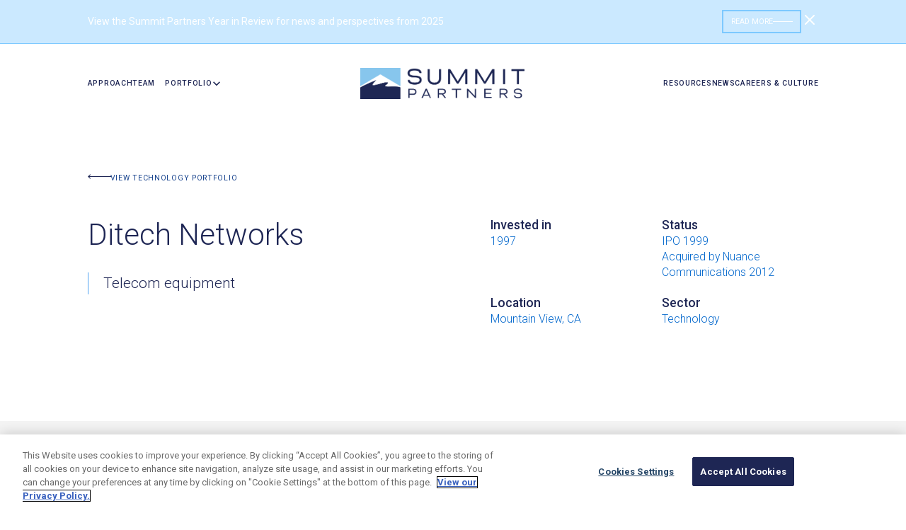

--- FILE ---
content_type: text/html; charset=utf-8
request_url: https://www.summitpartners.com/companies/ditech-networks
body_size: 16752
content:
<!DOCTYPE html><!-- Last Published: Wed Jan 28 2026 21:39:10 GMT+0000 (Coordinated Universal Time) --><html data-wf-domain="www.summitpartners.com" data-wf-page="657ae60e477369152b3ae01e" data-wf-site="654370a6dee9bc89637af1eb" lang="en" data-wf-collection="657ae60e477369152b3adf8d" data-wf-item-slug="ditech-networks"><head><meta charset="utf-8"/><title>Summit Partners | Companies | Ditech Networks</title><meta content="Ditech Networks improves network voice quality with echo cancellation and voice processing solutions." name="description"/><meta content="Summit Partners | Companies | Ditech Networks" property="og:title"/><meta content="Ditech Networks improves network voice quality with echo cancellation and voice processing solutions." property="og:description"/><meta content="https://cdn.prod.website-files.com/654a30d6a2e16fc3c2a41c5a/6567443a79468dbc69c6ca96_6560b28a26f80bf85807b5a2_ditech%2520-%2520Mockup%25201%2520-%2520Mockup%25202%25232804746.png" property="og:image"/><meta content="Summit Partners | Companies | Ditech Networks" property="twitter:title"/><meta content="Ditech Networks improves network voice quality with echo cancellation and voice processing solutions." property="twitter:description"/><meta content="https://cdn.prod.website-files.com/654a30d6a2e16fc3c2a41c5a/6567443a79468dbc69c6ca96_6560b28a26f80bf85807b5a2_ditech%2520-%2520Mockup%25201%2520-%2520Mockup%25202%25232804746.png" property="twitter:image"/><meta property="og:type" content="website"/><meta content="summary_large_image" name="twitter:card"/><meta content="width=device-width, initial-scale=1" name="viewport"/><link href="https://cdn.prod.website-files.com/654370a6dee9bc89637af1eb/css/summit-872b50.shared.590c3caff.min.css" rel="stylesheet" type="text/css" integrity="sha384-WQw8r/oJ0Icl2pvO5Y+d0i+wRxStVGiHiG4TQ9+Ix2Adq35TgqiwYa1TDPOcdddv" crossorigin="anonymous"/><link href="https://fonts.googleapis.com" rel="preconnect"/><link href="https://fonts.gstatic.com" rel="preconnect" crossorigin="anonymous"/><script src="https://ajax.googleapis.com/ajax/libs/webfont/1.6.26/webfont.js" type="text/javascript"></script><script type="text/javascript">WebFont.load({  google: {    families: ["Roboto:100,100italic,300,300italic,regular,italic,500,500italic,700,700italic,900,900italic"]  }});</script><script type="text/javascript">!function(o,c){var n=c.documentElement,t=" w-mod-";n.className+=t+"js",("ontouchstart"in o||o.DocumentTouch&&c instanceof DocumentTouch)&&(n.className+=t+"touch")}(window,document);</script><link href="https://cdn.prod.website-files.com/654370a6dee9bc89637af1eb/65e0b281f33d54d32d6263dc_Summit-Partners-Favicon-image_2024.png" rel="shortcut icon" type="image/x-icon"/><link href="https://cdn.prod.website-files.com/654370a6dee9bc89637af1eb/65e0b2b317307cee90e34bae_Webclip-icon-Summit-logo_updated2024.png" rel="apple-touch-icon"/><link href="https://www.summitpartners.com/companies/ditech-networks" rel="canonical"/><!-- Google Tag Manager -->
<script>(function(w,d,s,l,i){w[l]=w[l]||[];w[l].push({'gtm.start':
new Date().getTime(),event:'gtm.js'});var f=d.getElementsByTagName(s)[0],
j=d.createElement(s),dl=l!='dataLayer'?'&l='+l:'';j.async=true;j.src=
'https://www.googletagmanager.com/gtm.js?id='+i+dl;f.parentNode.insertBefore(j,f);
})(window,document,'script','dataLayer','GTM-TC6BF8V');</script>
<!-- End Google Tag Manager -->

<!-- [Attributes by Finsweet] Mirror click events -->
<script defer src="https://cdn.jsdelivr.net/npm/@finsweet/attributes-mirrorclick@1/mirrorclick.js"></script>

<link rel="preconnect" href="https://player.vimeo.com">
<link rel="preconnect" href="https://i.vimeocdn.com">
<link rel="preconnect" href="https://f.vimeocdn.com"><!-- [Attributes by Finsweet] CMS Combine -->
<script async src="https://cdn.jsdelivr.net/npm/@finsweet/attributes-cmscombine@1/cmscombine.js"></script>
<!-- [Attributes by Finsweet] CMS Sort -->
<script async src="https://cdn.jsdelivr.net/npm/@finsweet/attributes-cmssort@1/cmssort.js"></script></head><body class="nav-on-white"><div class="custom-code---wrap"><div class="custom-code---main w-embed"><style>
/* Font rendering */
body {
  -webkit-font-smoothing: antialiased;
  -moz-osx-font-smoothing: grayscale;
  font-smoothing: antialiased;
  text-rendering: optimizeLegibility;
  overscroll-behavior: none;
}

/* Snippet gets rid of top margin on first element in any rich text*/
.w-richtext>:first-child {
	margin-top: 0;
}

/* Snippet gets rid of bottom margin on last element in any rich text*/
.w-richtext>:last-child, .w-richtext ol li:last-child, .w-richtext ul li:last-child {
	margin-bottom: 0;
}

/* Snippet prevents all click and hover interaction with an element */
.clickable-off {
	pointer-events: none;
}

/* Snippet enables all click and hover interaction with an element */
.clickable-on{
  pointer-events: auto;
}

/* Snippet enables you to add class of div-square which creates and maintains a 1:1 dimension of a div.*/
.div-square::after {
	content: "";
	display: block;
	padding-bottom: 100%;
}

/* Form Radio FIeld */
.radio-button{
	display: inline-block;
  vertical-align: baseline;
}

.checkbox{
	display: inline-block;
  vertical-align: baseline;
}

/*Hide focus outline for main content element*/
main:focus-visible {
	outline: -webkit-focus-ring-color auto 0px;
}

/* Make sure containers never lose their center alignment*/
.container-medium, .container-small, .container-large {
	margin-right: auto !important;
	margin-left: auto !important;
}

/*Reset buttons, and links styles*/
a {
	color: inherit;
	text-decoration: inherit;
	font-size: inherit;
}

/*Apply "..." after 5 lines of text */
.text-style-5-lines {
	display: -webkit-box;
	overflow: hidden;
	-webkit-line-clamp: 5;
	-webkit-box-orient: vertical;
}

/*Apply "..." after 3 lines of text */
.text-style-4-lines {
	display: -webkit-box;
	overflow: hidden;
	-webkit-line-clamp: 4;
	-webkit-box-orient: vertical;
}

/*Apply "..." after 3 lines of text */
.text-style-3-lines {
	display: -webkit-box;
	overflow: hidden;
	-webkit-line-clamp: 3;
	-webkit-box-orient: vertical;
}

/*Apply "..." after 2 lines of text */
.text-style-2-lines {
	display: -webkit-box;
	overflow: hidden;
	-webkit-line-clamp: 2;
	-webkit-box-orient: vertical;
}

/*Apply "..." after 1 lines of text */
.text-style-1-lines {
	display: -webkit-box;
	overflow: hidden;
	-webkit-line-clamp: 1;
	-webkit-box-orient: vertical;
}
/* Removes native scrollbar */
.no-scrollbar {
    -ms-overflow-style: none;  // IE 10+
    overflow: -moz-scrollbars-none;  // Firefox
}

.no-scrollbar::-webkit-scrollbar {
    display: none; // Safari and Chrome
}

</style></div><div class="custom-code---spacing w-embed"><style>

/* Margin */

.margin-auto{
	margin: auto;
}

.margin-0{
	margin: 0;
}

.margin-xxs{
	margin: var(--spacing--space-xxs);
}

.margin-xs{
	margin: var(--spacing--space-xs);
}

.margin-s{
	margin: var(--spacing--space-s);
}

.margin-m{
	margin: var(--spacing--space-m);
}

.margin-l{
	margin: var(--spacing--space-l);
}

.margin-xl{
	margin: var(--spacing--space-xl);
}

.margin-xxl{
	margin: var(--spacing--space-xxl);
}

@media screen and (max-width: 991px){
  .margin-auto-tab{
    margin: auto;
  }

  .margin-0-tab{
    margin: 0;
  }

  .margin-xxs-tab{
    margin: var(--spacing--space-xxs);
  }

  .margin-xs-tab{
    margin: var(--spacing--space-xs);
  }

  .margin-s-tab{
    margin: var(--spacing--space-s);
  }

  .margin-m-tab{
    margin: var(--spacing--space-m);
  }

  .margin-l-tab{
    margin: var(--spacing--space-l);
  }

  .margin-xl-tab{
    margin: var(--spacing--space-xl);
  }

  .margin-xxl-tab{
    margin: var(--spacing--space-xxl);
  }
}

@media screen and (max-width: 767px){
  .margin-auto-mob{
    margin: auto;
  }

  .margin-0-mob{
    margin: 0;
  }

  .margin-xxs-mob{
    margin: var(--spacing--space-xxs);
  }

  .margin-xs-mob{
    margin: var(--spacing--space-xs);
  }

  .margin-s-mob{
    margin: var(--spacing--space-s);
  }

  .margin-m-mob{
    margin: var(--spacing--space-m);
  }

  .margin-l-mob{
    margin: var(--spacing--space-l);
  }

  .margin-xl-mob{
    margin: var(--spacing--space-xl);
  }

  .margin-xxl-mob{
    margin: var(--spacing--space-xxl);
  }

}

/* Padding */

.padding-0{
	padding: 0;
}

.padding-xxs{
	padding: var(--spacing--space-xxs);
}

.padding-xs{
	padding: var(--spacing--space-xs);
}

.padding-s{
	padding: var(--spacing--space-s);
}

.padding-m{
	padding: var(--spacing--space-m);
}

.padding-l{
	padding: var(--spacing--space-l);
}

.padding-xl{
	padding: var(--spacing--space-xl);
}

.padding-xxl{
	padding: var(--spacing--space-xxl);
}

@media screen and (max-width: 991px){
  .padding-0-tab{
    padding: 0;
  }

  .padding-xxs-tab{
    padding: var(--spacing--space-xxs);
  }

  .padding-xs-tab{
    padding: var(--spacing--space-xs);
  }

  .padding-s-tab{
    padding: var(--spacing--space-s);
  }

  .padding-m-tab{
    padding: var(--spacing--space-m);
  }

  .padding-l-tab{
    padding: var(--spacing--space-l);
  }

  .padding-xl-tab{
    padding: var(--spacing--space-xl);
  }

  .padding-xxl-tab{
    padding: var(--spacing--space-xxl);
  }
}

@media screen and (max-width: 767px){
  .padding-0-mob{
    padding: 0;
  }

  .padding-xxs-mob{
    padding: var(--spacing--space-xxs);
  }

  .padding-xs-mob{
    padding: var(--spacing--space-xs);
  }

  .padding-s-mob{
    padding: var(--spacing--space-s);
  }

  .padding-m-mob{
    padding: var(--spacing--space-m);
  }

  .padding-l-mob{
    padding: var(--spacing--space-l);
  }

  .padding-xl-mob{
    padding: var(--spacing--space-xl);
  }

  .padding-xxl-mob{
    padding: var(--spacing--space-xxl);
  }
}

/* Spacing size */

.margin-top {
  margin-right: 0px !important;
  margin-bottom: 0px !important;
  margin-left: 0px !important;
}

.padding-top {
  padding-right: 0px !important;
  padding-bottom: 0px !important;
  padding-left: 0px !important;
}
  
.margin-right {
  margin-top: 0px !important;
  margin-bottom: 0px !important;
  margin-left: 0px !important;
}

.padding-right {
  padding-top: 0px !important;
  padding-bottom: 0px !important;
  padding-left: 0px !important;
}

.margin-bottom {
  margin-top: 0px !important;
  margin-right: 0px !important;
  margin-left: 0px !important;
}

.padding-bottom {
  padding-top: 0px !important;
  padding-right: 0px !important;
  padding-left: 0px !important;
}

.margin-left {
  margin-top: 0px !important;
  margin-right: 0px !important;
  margin-bottom: 0px !important;
}
  
.padding-left {
  padding-top: 0px !important;
  padding-right: 0px !important;
  padding-bottom: 0px !important;
}

.padding-y{
	padding-right: 0px !important;
  padding-left: 0px !important;
}

.padding-x{
	padding-top: 0px !important;
  padding-bottom: 0px !important;
}

/* Gap Row */

.row.gap-0{
	margin: 0;
}

.row.gap-xxs{
	margin: calc(var(--spacing--space-xxs) * -1);
}

.row.gap-xs{
	margin: calc(var(--spacing--space-xs) * -1);
}

.row.gap-s{
	margin: calc(var(--spacing--space-s) * -1);
}

.row.gap-m{
	margin: calc(var(--spacing--space-m) * -1);
}

.row.gap-l{
	margin: calc(var(--spacing--space-l) * -1);
}

.row.gap-xl{
	margin: calc(var(--spacing--space-xl) * -1);
}

.row.gap-xxl{
	margin: calc(var(--spacing--space-xxl) * -1);
}

@media screen and (max-width: 991px){
 
  .row.gap-0-tab{
    margin: 0;
  }

  .row.gap-xxs-tab{
    margin: calc(var(--spacing--space-xxs) * -1);
  }

  .row.gap-xs-tab{
    margin: calc(var(--spacing--space-xs) * -1);
  }

  .row.gap-s-tab{
    margin: calc(var(--spacing--space-s) * -1);
  }

  .row.gap-m-tab{
    margin: calc(var(--spacing--space-m) * -1);
  }

  .row.gap-l-tab{
    margin: calc(var(--spacing--space-l) * -1);
  }

  .row.gap-xl-tab{
    margin: calc(var(--spacing--space-xl) * -1);
  }

  .row.gap-xxl-tab{
    margin: calc(var(--spacing--space-xxl) * -1);
  }
}

@media screen and (max-width: 767px){
 
  .row.gap-0-mob{
    margin: 0;
  }

  .row.gap-xxs-mob{
    margin: calc(var(--spacing--space-xxs) * -1);
  }

  .row.gap-xs-mob{
    margin: calc(var(--spacing--space-xs) * -1);
  }

  .row.gap-s-mob{
    margin: calc(var(--spacing--space-s) * -1);
  }

  .row.gap-m-mob{
    margin: calc(var(--spacing--space-m) * -1);
  }

  .row.gap-l-mob{
    margin: calc(var(--spacing--space-l) * -1);
  }

  .row.gap-xl-mob{
    margin: calc(var(--spacing--space-xl) * -1);
  }

  .row.gap-xxl-mob{
    margin: calc(var(--spacing--space-xxl) * -1);
  }
}

/* Gap Column */

.column.gap-0{
	padding: 0;
}

.column.gap-xxs{
	padding: var(--spacing--space-xxs);
}

.column.gap-xs{
	padding: var(--spacing--space-xs);
}

.column.gap-s{
	padding: var(--spacing--space-s);
}

.column.gap-m{
	padding: var(--spacing--space-m);
}

.column.gap-l{
	padding: var(--spacing--space-l);
}

.column.gap-xl{
	padding: var(--spacing--space-xl);
}

.column.gap-xxl{
	padding: var(--spacing--space-xxl);
}

@media screen and (max-width: 991px){
  .column.gap-0-tab{
    padding: 0;
  }

  .column.gap-xxs-tab{
    padding: var(--spacing--space-xxs);
  }

  .column.gap-xs-tab{
    padding: var(--spacing--space-xs);
  }

  .column.gap-s-tab{
    padding: var(--spacing--space-s);
  }

  .column.gap-m-tab{
    padding: var(--spacing--space-m);
  }

  .column.gap-l-tab{
    padding: var(--spacing--space-l);
  }

  .column.gap-xl-tab{
    padding: var(--spacing--space-xl);
  }

  .column.gap-xxl-tab{
    padding: var(--spacing--space-xxl);
  }
}

@media screen and (max-width: 767px){
  .column.gap-0-mob{
    padding: 0;
  }

  .column.gap-xxs-mob{
    padding: var(--spacing--space-xxs);
  }

  .column.gap-xs-mob{
    padding: var(--spacing--space-xs);
  }

  .column.gap-s-mob{
    padding: var(--spacing--space-s);
  }

  .column.gap-m-mob{
    padding: var(--spacing--space-m);
  }

  .column.gap-l-mob{
    padding: var(--spacing--space-l);
  }

  .column.gap-xl-mob{
    padding: var(--spacing--space-xl);
  }

  .column.gap-xxl-mob{
    padding: var(--spacing--space-xxl);
  }
}

</style></div><div class="custom-code---nav-dark-blue w-embed"><style>

/* Styling for dark blue navbar */
@media screen and (max-width: 991px) {
	.nav-dark-blue .navbar-component {
		background-color: var(--color--dark-blue)!important;
	}
	.nav-dark-blue .navbar-menu {
		background-color: var(--color--dark-blue)!important;
  }
}
</style></div><div class="custom-code---nav-on-white w-embed"><style>

/* Styling for navbar on white */
.nav-on-white .navbar-component {
	background-color: var(--color--white);
}

.nav-on-white .navbar-dropdown-toggle,
.nav-on-white .navbar-link,
.nav-on-white .navbar-dropdown-line {
  color: var(--color--darkest-blue)!important;
}

.nav-on-white .navbar-dropdown-list.w--open {
	background-color: var(--gray)!important;
}

.nav-on-white .navbar-dropdown-link {
  color: var(--color--darkest-blue)!important;
}

.nav-on-white .navbar-dropdown-link:is(:hover, :active, :focus) {
  color: var(--color--blue)!important;
}
.nav-on-white .menu-icon_line-top,
.nav-on-white .menu-icon_line-middle,
.nav-on-white .menu-icon_line-bottom {
	background-color: var(--color--blue)!important;
}

@media screen and (max-width: 991px) {
	.nav-on-white .navbar-menu {
		background-color: var(--color--white)!important;
  }
}
</style></div><div class="custom-code---other w-embed"><style>

  /* Screen Reader Only Element */

  .sr-only {
    position: absolute;
    width: 1px;
    height: 1px;
    padding: 0;
    margin: -1px;
    overflow: hidden;
    clip: rect(0, 0, 0, 0);
    border: 0;
    white-space: nowrap; /* added line to prevent content from unwrapping */
  }

  /* Nav Adjustments */

  /* For screen sizes between 1230px and 1070px */
  @media screen and (min-width: 1070px) and (max-width: 1230px) {
    .navbar-dropdown-list.w--open {
      min-width: 160px;
    }
  }

  /* For screen sizes of 1070px and below */
  @media screen and (max-width: 1070px) {
    .navbar-dropdown-list.w--open {
      min-width: 125px;
    }
  }

  /* Hover States */

  .sector-link:is(:hover,:focus,:active) .sector-link-chevron {
    transform: translateX(4px);
  }
  .back-to-team-link:is(:hover,:focus,:active) .btt-arrow-hover {
    width: 69px;
  }
  .nr-card:is(:hover,:focus,:active) .nr-image {
    opacity: 100%;
    bottom: 0%;
  }
  .investments-list-link:is(:hover,:focus,:active) .ill-arrow-hover {
    width: 48px;
  }
  .stats-card:is(:hover,:focus,:active) .stats-card-color {
    bottom: 0%;
  }

  /* Other Adjustments */

  .case-study-blockquote:after {
    content: '”';
  }
  .text-style-3-lines {
    display: -webkit-box;
    -webkit-line-clamp: 3;
    -webkit-box-orient: vertical;
    overflow: hidden;
    text-overflow: ellipsis;
    white-space: normal;
  }
  .nr-slider-nav.w-slider-nav.is-last {
    display: flex;
    gap: 1rem;
  }
  .nr-slider-nav .w-slider-dot {
    height: 8px!important;
    width: 8px!important;
    margin: 0px!important;
    background-color: var(--color--dark-blue);  
  }
  .nr-slider-nav .w-slider-dot.w-active {
    background-color: var(--color--light-blue);  
  }

  .sector-news-pagination.w-slider-nav,
  .backing-slider-pagination.w-slider-nav {
    display: flex;
    gap: 1rem;
  }
  .sector-news-pagination .w-slider-dot,
  .backing-slider-pagination .w-slider-dot {
    height: 8px!important;
    width: 8px!important;
    margin: 0px!important;
    background-color: var(--color--dark-blue);  
  }
  .backing-slider-pagination .w-slider-dot {
    background-color: var(--color--lightest-blue);  
  }
  .sector-news-pagination .w-slider-dot.w-active {
    background-color: var(--color--light-blue);  
  }
  .backing-slider-pagination .w-slider-dot.w-active {
    background-color: var(--color--blue);
  }

  /* Case Study Checkbox */
  .w-checkbox-input--inputType-custom.w--redirected-checked {
    align-self: flex-end;
    background-color: white;
    background-image: none!important;
    border-color: transparent;
  }

  .sectors-link-item:last-child {
    border-bottom: none;
  }

  /* Grow Animation */
  .grow-img img {
    transition: transform 200ms ease-out;
    transform: scale(1);
  }
  .grow-img:is(:hover,:active,:focus) img {
    transform: scale(1.05);
  }

  /* Team Hover */
  .team-member-item:is(:hover,:active,:focus) .member-name {
    color: var(--swatch--blue);
  }

  /* Lottie Arrow Margin Fix */
  .lottie-arrow-parent .lottie-arrow.is-flipped {
    margin-right: -16px;
    transition: margin-right 300ms ease
  }
  .lottie-arrow-parent:is(:hover,:active,:focus) .lottie-arrow.is-flipped {
    margin-right: 0;
  }

  /* Careers Footer Gradient */
  .careers-gradient-wrap:is(:hover,:active,:focus) .careers-gradient-alt {
    opacity: 1;	
  }

  /* Resources Grid Hover */
  .resources-grid-item.is-lightest-blue:is(:hover,:active,:focus) {
    background-color: var(--color--light-blue);
  }
  .resources-grid-item.is-lightest-blue:is(:hover,:active,:focus) .sector-tag {
    background-color: var(--swatch--dark-blue);
  }
  .resources-grid-item.is-blue:is(:hover,:active,:focus) {
    background-color: var(--color--blue);
  }
  .resources-grid-item.is-blue:is(:hover,:active,:focus) .sector-tag {
    background-color: var(--swatch--dark-blue);
  }
  .resources-grid-item.is-purple:is(:hover,:active,:focus) {
    background-color: var(--swatch--tag-purple);
  }
  .resources-grid-item.is-purple:is(:hover,:active,:focus),
  .resources-grid-item.is-purple:is(:hover,:active,:focus) a {
    color: var(--swatch--purple);
  }
  .resources-grid-item.is-purple:is(:hover,:active,:focus) .sector-tag {
    background-color: var(--swatch--purple);
  }
  .resources-grid-item.is-purple:is(:hover,:active,:focus) .sector-tag {
    color: var(--swatch--tag-purple);
  }
  .office-tabs-component.visible {
    opacity:1!important;
  }
  .w-slider-dot {
    opacity: 1;
    transition: opacity 200ms ease;
  }
  .w-slider-dot:is(:hover,:active,:focus) {
    opacity: .6;
  }
  .inline-link-light-blue {
    text-decoration-line: underline;
    text-decoration-thickness: 0.125rem;
    text-underline-offset: 0.5rem;
  }
  .w-checkbox-input--inputType-custom.w--redirected-checked {
    background-color: var(--color--darkest-blue);
    align-self: unset;
  }
  .ot-sdk-show-settings.is-richtext-link {
    color: var(--color--darkest-blue)!important;
    font-size: var(--text-desktop--body)!important;
    font-weight: bold!important;
    text-decoration: underline!important;
  }
  .ot-sdk-show-settings.is-richtext-link:is(:focus,:active,:hover) {
    color: var(--color--blue)!important;
  }

.navbar-component {
  transition: background-color 450ms ease, opacity 300ms ease, top 300ms ease;
}
</style></div><div class="custom-code---slider-css w-embed"><style>
.swiper-slide {
  transition-property: none!important;
}
.swiper-slide.is-content {
	opacity:0%!important;
}
.swiper-slide-active.is-content {
	opacity:100%!important;
}
.swiper-slide.is-photos {
    transform: scale(.75) !important;
    opacity: 60% !important;
}
.swiper-slide.is-photos.swiper-slide-active {
	transform: scale(1)!important;
  opacity: 100%!important;
}

/*
/* From 1400px to 1600px 
@media (min-width: 1400px) and (max-width: 1599px) {
    .swiper-slide.is-photos {
        transform: scale(.75) translateX(5vw) !important;
    }
}

/* From 1600px to 1800px 
@media (min-width: 1600px) and (max-width: 1799px) {
    .swiper-slide.is-photos {
        transform: scale(.75) translateX(7vw) !important;
    }
}

/* From 1800px and up 
@media (min-width: 1800px) {
    .swiper-slide.is-photos {
        transform: scale(.75) translateX(8vw) !important;
    }
}
*/

/* Swiper pagination */
.swiper-pagination,
.swiper-pagination-3 {
	position: relative!important;
	/*transform: rotate(180deg)!important;*/
  display: flex!important;
  gap: 1rem!important;
  width: auto!important;
}
.swiper-pagination-bullet {
	background-color: var(--color--light-blue)!important;
  opacity: 100%!important;
  margin: 0!important;
  transition: background-color .2s ease;
}
.swiper-pagination-bullet-active {
	background-color: var(--color--dark-blue)!important;
}
</style></div><div class="custom-code---fluid-responsive w-embed"><style>
  html { font-size: calc(0.625rem + 0.41666666666666663vw); }
  @media screen and (max-width:1920px) { html { font-size: calc(0.625rem + 0.41666666666666674vw); } }
  @media screen and (max-width:1440px) { html { font-size: calc(-0.12500000000000022rem + 1.2500000000000002vw); } }
  @media screen and (max-width:1280px) { html { font-size: calc(0.25000000000000006rem + 0.7812499999999999vw); } }
  @media screen and (max-width:1024px) { html { font-size: 0.75rem; } }
  @media screen and (max-width:992px) { html { font-size: calc(1.2334307992202729rem + -0.7797270955165693vw); } }
  @media screen and (max-width:479px) { html { font-size: 1rem; } }
</style></div><div class="community_vertical-text-styling w-embed"><style>
@media (min-width: 992px) {
  .vertical-text {
	writing-mode: vertical-rl;
  }
}
</style></div></div><main class="page-wrapper"><div hide-dyn="container" data-wf--banner--variant="solid-blue" class="banner_global-hide w-dyn-list"><div role="list" class="section_banner w-variant-22592895-267f-7f57-53d6-f1eb9c5dcd9a w-dyn-items"><div role="listitem" class="w-dyn-item"><div class="page-padding"><a href="https://www.summitpartners.com/2025" class="banner_link w-inline-block"><div class="container-m-plus"><div class="banner_inner w-variant-22592895-267f-7f57-53d6-f1eb9c5dcd9a"><div class="banner_content"><div class="banner_heading">View the Summit Partners Year in Review for news and perspectives from 2025</div><div class="banner_text-link hide-mobile-portrait"><div class="link-text">Read More</div><div class="banner_line"></div></div></div><div data-banner="close" class="banner_close"><div class="close_icon w-embed"><svg width="24" height="24" viewBox="0 0 24 24" fill="none" xmlns="http://www.w3.org/2000/svg">
<path d="M18 6L6 18" stroke="currentColor" stroke-width="2" stroke-linecap="round" stroke-linejoin="round"/>
<path d="M6 6L18 18" stroke="currentColor" stroke-width="2" stroke-linecap="round" stroke-linejoin="round"/>
</svg></div></div></div><div class="hide"><div class="w-embed w-script"><script>
/*
;(function(){
  // — Helpers (unchanged) —
  function parseRGBA(s) {
    const m = s.match(/rgba?\(\s*(\d+),\s*(\d+),\s*(\d+)(?:,\s*([\d.]+))?\s*\)/);
    return m
      ? [ +m[1], +m[2], +m[3], m[4]!=null ? +m[4] : 1 ]
      : [255,255,255,1];
  }

  function blend(fg, bg) {
    const [fr,fgc,fb,fa] = fg;
    const [br,bg_,bb,ba] = bg;
    const a = fa + ba*(1-fa);
    if (!a) return [0,0,0,0];
    return [
      (fr*fa + br*ba*(1-fa)) / a,
      (fgc*fa + bg_*ba*(1-fa)) / a,
      (fb*fa + bb*ba*(1-fa)) / a,
      a
    ];
  }

  function getUnderElements(x,y, el) {
    const list = [], seen = new Set(), last = null;
    el.style.pointerEvents = 'none';
    while (true) {
      const hit = document.elementFromPoint(x,y);
      if (!hit || seen.has(hit)) break;
      seen.add(hit);
      list.push(hit);
      hit.style.pointerEvents = 'none';
    }
    list.forEach(i => i.style.pointerEvents = '');
    el.style.pointerEvents = '';
    return list;
  }

  function sampleComposite(x,y, bannerEl) {
    let comp = parseRGBA(getComputedStyle(document.body).backgroundColor);
    for (const el of getUnderElements(x,y,bannerEl)) {
      const bgc = getComputedStyle(el).backgroundColor;
      if (!bgc || bgc==='transparent' || bgc==='rgba(0, 0, 0, 0)') continue;
      comp = blend(parseRGBA(bgc), comp);
      if (parseRGBA(bgc)[3] === 1) break;
    }
    return comp;
  }

  function getBrightness([r,g,b]) {
    return (r*299 + g*587 + b*114)/1000;
  }

  // — Main —
  function adjustBanner() {
    const sampler = document.querySelector('.section_banner');
    const wrapper = document.querySelector('.banner_inner');
    const hero    = document.querySelector('header.section-header');
    if (!sampler || !wrapper) return;

    // 1) Are we still "over" the hero (video) section?
    const bannerHeight = sampler.getBoundingClientRect().height;
    let overHero = false;
    if (hero) {
      const hr = hero.getBoundingClientRect();
      overHero = hr.top < bannerHeight && hr.bottom > 0;
    }

    let color;
    if (overHero) {
      // always white when on your hero video
      color = '#fff';
    } else {
      // otherwise fall back to brightness-based sampling
      const rect = sampler.getBoundingClientRect();
      const cx   = rect.left + rect.width/2;
      const cy   = rect.top  + rect.height/2;
      const [r,g,b] = sampleComposite(cx, cy, sampler);
      color = getBrightness([r,g,b]) > 128 ? '#000' : '#fff';
    }

    // 2) apply it once on the wrapper so every child inherits
    wrapper.style.color = color;
    wrapper.querySelectorAll('.banner_line')
           .forEach(el => el.style.backgroundColor = color);
    wrapper.querySelectorAll('svg path')
           .forEach(p => {
             p.setAttribute('stroke', color);
             p.setAttribute('fill',   color);
           });
  }

  ['load','resize','scroll','DOMContentLoaded']
    .forEach(evt => window.addEventListener(evt, adjustBanner));
})();

*/
</script></div></div></div></a></div></div></div></div><div data-animation="default" class="nav_component_wrapper w-nav" data-easing2="ease" fs-scrolldisable-element="smart-nav" data-easing="ease" data-collapse="medium" data-w-id="1f1684b1-d272-c672-3c16-0074150fc7d9" role="banner" data-duration="400"><div class="navbar-component"><div class="navbar-container"><a href="/" class="navbar-logo-link show-tablet w-nav-brand"><img src="https://cdn.prod.website-files.com/654370a6dee9bc89637af1eb/6596559140ccaa759597948e_Summit%20Blue.png" loading="lazy" sizes="(max-width: 479px) 98vw, (max-width: 767px) 99vw, (max-width: 1160px) 100vw, 1160px" srcset="https://cdn.prod.website-files.com/654370a6dee9bc89637af1eb/6596559140ccaa759597948e_Summit%20Blue-p-500.png 500w, https://cdn.prod.website-files.com/654370a6dee9bc89637af1eb/6596559140ccaa759597948e_Summit%20Blue-p-800.png 800w, https://cdn.prod.website-files.com/654370a6dee9bc89637af1eb/6596559140ccaa759597948e_Summit%20Blue.png 1160w" alt="" class="navbar-logo is-scrolled"/><img src="https://cdn.prod.website-files.com/654370a6dee9bc89637af1eb/6596559140ccaa759597948e_Summit%20Blue.png" loading="lazy" sizes="100vw" srcset="https://cdn.prod.website-files.com/654370a6dee9bc89637af1eb/6596559140ccaa759597948e_Summit%20Blue-p-500.png 500w, https://cdn.prod.website-files.com/654370a6dee9bc89637af1eb/6596559140ccaa759597948e_Summit%20Blue-p-800.png 800w, https://cdn.prod.website-files.com/654370a6dee9bc89637af1eb/6596559140ccaa759597948e_Summit%20Blue.png 1160w" alt="" class="navbar-logo on-white"/></a><div class="navbar-menu-button w-nav-button"><div class="menu-icon"><div class="menu-icon_line-top"></div><div class="menu-icon_line-middle"></div><div class="menu-icon_line-bottom"></div></div></div><nav role="navigation" class="navbar-menu w-nav-menu"><div class="navbar-links-left"><a href="/approach" class="navbar-link w-nav-link">Approach</a><a href="/team" class="navbar-link w-nav-link">team</a><div data-hover="true" data-delay="200" data-w-id="1f1684b1-d272-c672-3c16-0074150fc7e8" class="navbar-menu-dropdown w-dropdown"><div class="navbar-dropdown-toggle w-dropdown-toggle"><div class="navbar-link with-dropdown">portfolio</div><div class="dropdown-chevron w-embed"><svg width=" 100%" height=" 100%" viewBox="0 0 16 16" fill="none" xmlns="http://www.w3.org/2000/svg">
<path fill-rule="evenodd" clip-rule="evenodd" d="M2.55806 6.29544C2.46043 6.19781 2.46043 6.03952 2.55806 5.94189L3.44195 5.058C3.53958 4.96037 3.69787 4.96037 3.7955 5.058L8.00001 9.26251L12.2045 5.058C12.3021 4.96037 12.4604 4.96037 12.5581 5.058L13.4419 5.94189C13.5396 6.03952 13.5396 6.19781 13.4419 6.29544L8.17678 11.5606C8.07915 11.6582 7.92086 11.6582 7.82323 11.5606L2.55806 6.29544Z" fill="currentColor"/>
</svg></div></div><nav class="navbar-dropdown-list w-dropdown-list"><div class="navbar-dropdown-line"></div><a href="/portfolio" class="navbar-dropdown-link w-dropdown-link">our portfolio</a><a href="/sectors/technology" class="navbar-dropdown-link w-dropdown-link">Technology</a><a href="/sectors/healthcare-life-sciences" class="navbar-dropdown-link w-dropdown-link">Healthcare &amp; Life Sciences</a><a href="/sectors/growth-products-services" class="navbar-dropdown-link w-dropdown-link">Growth Products &amp; Services</a></nav></div></div><a href="/" class="navbar-logo-link w-nav-brand"><div class="image-align w-embed"><style>
.navbar-logo {
	vertical-align: top;
}
</style></div><img src="https://cdn.prod.website-files.com/654370a6dee9bc89637af1eb/6596559140ccaa759597948e_Summit%20Blue.png" loading="lazy" alt="" class="navbar-logo is-scrolled"/><img src="https://cdn.prod.website-files.com/654370a6dee9bc89637af1eb/6596559140ccaa759597948e_Summit%20Blue.png" loading="lazy" sizes="100vw" srcset="https://cdn.prod.website-files.com/654370a6dee9bc89637af1eb/6596559140ccaa759597948e_Summit%20Blue-p-500.png 500w, https://cdn.prod.website-files.com/654370a6dee9bc89637af1eb/6596559140ccaa759597948e_Summit%20Blue-p-800.png 800w, https://cdn.prod.website-files.com/654370a6dee9bc89637af1eb/6596559140ccaa759597948e_Summit%20Blue.png 1160w" alt="" class="navbar-logo on-white"/></a><div class="navbar-links-right"><a href="/resources" class="navbar-link w-nav-link">resources</a><a href="/news" class="navbar-link w-nav-link">news</a><a href="/summit-careers" class="navbar-link w-nav-link">careers &amp; culture</a></div></nav></div></div></div><header class="section-header"><div class="banner_fix"></div><div class="page-padding"><div class="container-m-plus"><div class="company-hero-padding"><div class="ch-content-wrapper"><div class="inline-block"><a href="/sectors/technology" class="back-to-team-link lottie-arrow-parent w-inline-block"><div data-is-ix2-target="1" class="lottie-arrow is-flipped" data-w-id="25d3574d-370b-c043-5018-600fdd405e16" data-animation-type="lottie" data-src="https://cdn.prod.website-files.com/654370a6dee9bc89637af1eb/65722df6f9de23459a4158ac_Summit%20Arrow.json" data-loop="0" data-direction="1" data-autoplay="0" data-renderer="svg" data-duration="0" data-ix2-initial-state="0"></div><div class="btt-text text-color-dark-blue w-embed">View Technology Portfolio</div><div class="sr-only">Back to Portfolio</div></a></div><div class="margin-top margin-l"><div class="ch-content-layout"><div class="ch-content-left"><h1 class="heading-m">Ditech Networks</h1><div class="margin-top margin-m"><div class="ch-text-wrapper"><div class="text-xl text-weight-light">Telecom equipment</div></div></div></div><div class="ch-content-right"><div id="w-node-_07390287-01eb-5019-907f-06ff85dc8269-2b3ae01e" class="company-feature-wrapper"><div class="company-feature-card"><div class="cf-heading">Invested in</div><div class="text-m text-color-blue text-weight-light">1997</div></div><div id="w-node-e54cfa10-a99d-f470-a832-5b05260362df-2b3ae01e" class="company-feature-card"><div class="cf-heading">Status</div><div class="text-m text-color-blue text-weight-light w-richtext"><p>IPO 1999   </p><p>Acquired by Nuance Communications 2012</p></div></div><div id="w-node-_7367d875-b9cf-2e90-7749-5b6c5369c1c5-2b3ae01e" class="company-feature-card"><div class="cf-heading">Location</div><div class="text-m text-color-blue text-weight-light">Mountain View, CA</div></div><div id="w-node-_76935a3e-ec25-33af-c217-04d79e3864b9-2b3ae01e" class="company-feature-card"><div class="cf-heading">Sector</div><div class="text-m text-color-blue text-weight-light">Technology</div><div class="text-m text-color-blue text-weight-light w-dyn-bind-empty"></div></div><div id="w-node-abe6f17d-46af-06fc-929b-6b7ee9c47f01-2b3ae01e" class="hide"><div class="company-feature-card"><div class="cf-heading">Sector</div><div class="w-dyn-list"><div role="list" class="w-dyn-items"><div role="listitem" class="w-dyn-item"><div class="text-m text-color-blue text-weight-light">Growth Products &amp; Services</div></div></div></div></div></div><div id="w-node-_1fd659e2-c4a3-69ae-66cd-2ec2eb47c2e3-2b3ae01e" class="company-feature-card w-condition-invisible"><div class="cf-heading">Website</div><a tabindex="1" href="#" class="cf-link w-inline-block"><div ea-truncate-https="target" class="text-m text-weight-light w-dyn-bind-empty"></div><div class="icon-1x1-xs-copy w-embed"><svg xmlns="http://www.w3.org/2000/svg" width="11" height="10" viewBox="0 0 11 10" fill="none">
<path d="M1.01562 1.28144L9.48484 1.26514L9.53316 9.73447M9 1.55512L1 9.55512" stroke="#0066CC"/>
</svg></div></a></div><div class="company-team-wrapper w-condition-invisible"><div><div class="cf-heading">Summit Team</div><div id="w-node-_3ab7b1d3-a2cd-b934-2d80-93db4f0f5973-2b3ae01e" class="margin-top margin-s"><div class="company-team-content"><div class="w-dyn-list"><div role="list" class="team-link-list w-dyn-items"><div role="listitem" class="team-link-item w-dyn-item"><a href="/team/gregory-avis" class="team-link w-inline-block"><div>Gregory M. Avis</div></a></div><div role="listitem" class="team-link-item w-dyn-item"><a href="/team/peter-chung" class="team-link w-inline-block"><div>Peter Y. Chung</div></a></div></div></div></div></div></div></div></div></div></div></div></div></div></div></div></header><div class="main-wrapper"><section class="section-quote w-condition-invisible"><div class="page-padding"><div class="container-m-plus"><div class="padding-y padding-xxl"><div class="quote-stats-component"><div class="qs-left"><div class="qs-quote-wrapper"><p class="heading-s text-color-lightest-blue w-dyn-bind-empty"></p><div class="margin-top margin-m w-condition-invisible"><div class="quote-signature-wrapper"><div class="text-m text-color-white w-dyn-bind-empty"></div><div class="quote-title-company w-condition-invisible"><div class="text-s text-color-white w-dyn-bind-empty"></div><div class="text-s text-color-white w-condition-invisible">|</div><div class="quote-company w-dyn-bind-empty"></div></div></div></div></div></div><div class="qs-right w-condition-invisible"><div class="qs-stats-wrapper"><div class="stats-card w-condition-invisible"><div class="stats-card-content"><div class="stats-card-heading w-dyn-bind-empty"></div><div class="company-label-rich-text w-dyn-bind-empty w-richtext"></div></div><div class="stats-card-color is-light-blue"></div></div><div class="stats-card w-condition-invisible"><div class="stats-card-content"><div class="stats-card-heading w-dyn-bind-empty"></div><div class="company-label-rich-text w-dyn-bind-empty w-richtext"></div></div><div class="stats-card-color is-green"></div></div><div class="stats-card w-condition-invisible"><div class="stats-card-content"><div class="stats-card-heading w-dyn-bind-empty"></div><div class="company-label-rich-text w-dyn-bind-empty w-richtext"></div></div><div class="stats-card-color is-purple"></div></div><div class="stats-card w-condition-invisible"><div class="stats-card-content"><div class="stats-card-heading w-dyn-bind-empty"></div><div class="company-label-rich-text w-dyn-bind-empty w-richtext"></div></div><div class="stats-card-color is-orange"></div></div><div class="stats-card w-condition-invisible"><div class="stats-card-content"><div class="stats-card-heading w-dyn-bind-empty"></div><div class="company-label-rich-text w-dyn-bind-empty w-richtext"></div></div><div class="stats-card-color is-yellow"></div></div><div class="stats-card w-condition-invisible"><div class="stats-card-content"><div class="stats-card-heading w-dyn-bind-empty"></div><div class="company-label-rich-text w-dyn-bind-empty w-richtext"></div></div><div class="stats-card-color is-light-blue"></div></div></div></div><div class="qs-right w-condition-invisible"><div class="qs-text-wrapper"><p class="text-m text-color-lightest-blue text-weight-light w-dyn-bind-empty"></p></div></div></div></div></div></div><div class="light-2"></div></section><section class="section-tiles w-condition-invisible"><div class="page-padding"><div class="container-m-plus"><div class="padding-y padding-xxl"><div class="stats-component"><div class="stats-card in-component w-condition-invisible"><div class="stats-card-content"><div class="stats-card-heading w-dyn-bind-empty"></div><div class="company-label-rich-text w-dyn-bind-empty w-richtext"></div></div><div class="stats-card-color is-light-blue"></div></div><div class="stats-card in-component w-condition-invisible"><div class="stats-card-content"><div class="stats-card-heading w-dyn-bind-empty"></div><div class="company-label-rich-text w-dyn-bind-empty w-richtext"></div></div><div class="stats-card-color is-green"></div></div><div class="stats-card in-component w-condition-invisible"><div class="stats-card-content"><div class="stats-card-heading w-dyn-bind-empty"></div><div class="company-label-rich-text w-dyn-bind-empty w-richtext"></div></div><div class="stats-card-color is-purple"></div></div><div class="stats-card in-component w-condition-invisible"><div class="stats-card-content"><div class="stats-card-heading w-dyn-bind-empty"></div><div class="company-label-rich-text w-dyn-bind-empty w-richtext"></div></div><div class="stats-card-color is-yellow"></div></div><div class="stats-card in-component w-condition-invisible"><div class="stats-card-content"><div class="stats-card-heading w-dyn-bind-empty"></div><div class="company-label-rich-text w-dyn-bind-empty w-richtext"></div></div><div class="stats-card-color is-orange"></div></div><div class="stats-card in-component w-condition-invisible"><div class="stats-card-content"><div class="stats-card-heading w-dyn-bind-empty"></div><div class="company-label-rich-text w-dyn-bind-empty w-richtext"></div></div><div class="stats-card-color is-light-blue"></div></div></div></div></div></div><div class="light-2"></div></section><section class="section-company-body"><div class="page-padding"><div class="container-m-plus"><div class="padding-y padding-xxxl"><div class="company-body-layout"><div id="w-node-_21951c77-bdbb-d1cf-cd55-1c89d9d42a8c-2b3ae01e" class="company-team-wrapper"><div><div class="cf-heading">Summit Team</div><div id="w-node-_8e6cb019-a9bb-545f-1289-40a27315ff2c-2b3ae01e" class="margin-top margin-s"><div class="company-team-content"><div class="w-dyn-list"><div role="list" class="team-link-list w-dyn-items"><div role="listitem" class="team-link-item w-dyn-item"><a href="/team/gregory-avis" class="team-link w-inline-block"><div>Gregory M. Avis</div></a></div><div role="listitem" class="team-link-item w-dyn-item"><a href="/team/peter-chung" class="team-link w-inline-block"><div>Peter Y. Chung</div></a></div></div></div></div></div></div></div><div class="company-body-content"><div class="intro-rich-text w-richtext"><p>Ditech Networks is a provider of echo cancellation and voice processing solutions, which enable service providers to improve the quality of wireless, wireline, and voice-over-packet networks.</p></div><div class="margin-top margin-xl w-condition-invisible"><h2 class="heading-s">How Summit Partners Helped</h2><div class="margin-top margin-s"><div class="rich-text is-helped w-dyn-bind-empty w-richtext"></div></div></div></div></div></div></div></div></section><section hide-dyn="container" class="section-articles"><div class="page-padding"><div class="container-m-plus"><div class="padding-y padding-xxxl position-relative"><div class="heading-wrapper text-align-center"><h2 class="heading-xl text-color-light-blue">Related News</h2></div><div class="margin-top margin-l"><div class="nr-collection-desktop w-dyn-list"><div class="hide w-dyn-empty"><div>No items found.</div></div></div><div class="nr-collection-desktop w-dyn-list"><div class="hide w-dyn-empty"><div>No items found.</div></div></div><a fs-cmssort-reverse="true" fs-cmssort-element="trigger-5" fs-cmssort-field="date" href="#" class="fs_cmssort_button-related w-button">Button Text</a></div></div></div></div></section><section class="section-latest-updates is-dark-blue"><div class="page-padding"><div class="page-padding"><div class="padding-y padding-huge"><div class="container-m-plus"><div class="latest-updates-grid"><div class="max-width-480"><div class="margin-bottom margin-s"><h2 class="heading-l text-color-light-blue">Get the Latest from Summit Partners</h2></div><div class="max-width-378"><p class="text-xl text-color-lightest-blue text-weight-light">Subscribe to our newsletter to stay up to date on our partners, portfolio, and more.</p></div></div><div data-wf--hubspot-form---jrd--variant="base" name="Form Block" class="full-height"><div class="full-height w-form"><form id="email-form" name="email-form" data-name="Email Form" method="get" data-webflow-hubspot-api-form-url="https://hubspotonwebflow.com/api/forms/9ab211e4-290d-4226-8666-8a5ea50f2424" class="email-updates-form" data-wf-page-id="657ae60e477369152b3ae01e" data-wf-element-id="6c8f55b1-9ea5-81aa-96f3-2ea6b0433223"><div class="extra-form-css w-embed"><style>
form.email-updates-form span,
form.email-updates-form span strong,
form.email-updates-form span strong a,
form.email-updates-form span a {
	color: var(--color--lightest-blue)!important;
  font-weight: 300;
  text-decoration: underline!important;
}
form.email-updates-form span:is(:focus,:hover,:active),
form.email-updates-form span strong:is(:focus,:hover,:active),
form.email-updates-form span strong a:is(:focus,:hover,:active),
form.email-updates-form span a:is(:focus,:hover,:active) {
  text-decoration: none!important;
}
.new-form-submit:after {
  content: "";
  position: absolute;
  right: 1.25rem;
  top: 50%;
  transform: translateY(-50%);
  width: 2rem;
  height: 1px;
  background-color: white;
}
.updates-success-wrap.on-gray {
	color: var(--color--darkest-blue)!important;
}
</style></div><div class="updates-form-top"><input class="updates-form-field w-input" data-wfhsfieldname="FormTextInput-2" maxlength="256" name="Name" data-name="Name" placeholder="Name" type="text" id="name"/><input class="updates-form-field w-input" data-wfhsfieldname="FormTextInput-3" maxlength="256" name="Company" data-name="Company" placeholder="Company" type="text" id="company"/></div><input class="updates-form-field w-input" data-wfhsfieldname="FormTextInput-4" maxlength="256" name="email" data-name="Email" placeholder="Email Address" type="email" id="email" required=""/><div class="button-disclaimer-wrapper"><input type="submit" data-wait="Please wait..." class="new-form-submit w-button" value="Submit"/><div class="max-width-200"><div class="updates-terms">By clicking Sign Up, you agree to our <a href="/terms-of-use" class="form-link">Terms and Conditions</a></div></div></div><input type="hidden" name="hutk" value=""/><input type="hidden" name="ipAddress" value=""/><input type="hidden" name="pageUri" value=""/><input type="hidden" name="pageId" value=""/><input type="hidden" name="pageName" value=""/><input type="hidden" name="0-1_referrer_url" data-hubspot-form-id="f0e11066-cceb-46d6-8079-77fb54095d32" value=""/></form><div class="updates-success-wrap w-form-done"><div>Thank you for subscribing. <a href="https://communications.summitpartners.com/the-ascent-q3-2025" target="_blank" class="updates-link">View the latest issue of <em>The Ascent</em></a>, or <a href="https://www.linkedin.com/company/summit-partners" target="_blank" class="updates-link">follow Summit Partners on LinkedIn</a> for the latest news and content.</div></div><div class="updates-error-wrap w-form-fail"><div>We were not able to submit your form. Please try again.</div></div></div></div></div></div></div></div></div><div class="light-updates-form is-right"></div></section><div class="nested-items---do-not-delete"><div class="w-dyn-list"><div fs-cmsnest-collection="sector" fs-cmsnest-element="template-reference" role="list" class="w-dyn-items"><div role="listitem" class="w-dyn-item"><a href="/sectors/growth-products-services">Growth Products &amp; Services</a></div></div></div><div class="w-dyn-list"><div fs-cmsnest-collection="subsector" fs-cmsnest-element="template-reference" role="list" class="w-dyn-items"><div role="listitem" class="w-dyn-item"><a href="/sub-sector/communications-technology">Communications Technology</a></div></div></div></div></div><footer class="footer"><div class="page-padding"><div class="container-m-plus"><div class="footer-padding-y"><div class="footer-component"><div id="w-node-_1db88fb9-f3c9-e61c-483d-ffa6943ecfdb-943ecfd6" class="footer-link-column"><a href="/" class="footer-logo-link w-nav-brand"><img src="https://cdn.prod.website-files.com/654370a6dee9bc89637af1eb/65439735c0bb177dded47bea_Logo.svg" loading="lazy" alt="" class="navbar-logo"/></a><div class="margin-top margin-l"><div class="footer-links-label">Contact Us</div></div><div class="margin-top margin-24"><div class="footer-links-list"><a href="/contact?offices-tab=boston" class="footer-link">Boston</a><a href="/contact?offices-tab=menlopark" class="footer-link">Menlo Park</a><a href="/contact?offices-tab=newyork" class="footer-link">New York</a><a href="/contact?offices-tab=london" class="footer-link">London</a><a href="/contact?offices-tab=luxembourg" class="footer-link">Luxembourg</a></div></div></div><div id="w-node-_1db88fb9-f3c9-e61c-483d-ffa6943ecfed-943ecfd6" class="footer-link-column"><div class="footer-links-label">Quick Links</div><div class="margin-top margin-24"><div class="footer-links-list"><a href="/about-us" class="footer-link">About Us</a><a href="/public-equity" class="footer-link">Public Equity</a><a href="https://portfolioresources.summitpartners.com/" class="footer-link">Portfolio Company Resource Center</a><a href="https://go.summitpartners.com/" target="_blank" class="footer-link">Join Summit&#x27;s Quarterly Newsletter</a><a href="/faq" class="footer-link">FAQs</a></div></div></div><div id="w-node-_1db88fb9-f3c9-e61c-483d-ffa6943ecffa-943ecfd6" class="footer-link-column"><div class="footer-links-label">Sectors</div><div class="margin-top margin-24"><div class="footer-links-list"><a href="/sectors/technology" class="footer-link">Technology</a><a href="/sectors/healthcare-life-sciences" class="footer-link">Healthcare &amp; Life Sciences</a><a href="/sectors/growth-products-services" class="footer-link">Growth Products &amp; Services</a></div></div></div><div id="w-node-_1db88fb9-f3c9-e61c-483d-ffa6943ed005-943ecfd6" class="footer-link-column"><div class="footer-links-label">Work With Us</div><div class="margin-top margin-24"><div class="footer-links-list"><a href="/summit-careers" class="footer-link">Summit Careers</a><a href="https://jobs.summitpartners.com/" target="_blank" class="footer-link">Portfolio Company Careers</a></div></div><div class="margin-top margin-xl"><div class="button-wrapper is-footer"><a href="https://services.dataexchange.fiscloudservices.com/LogOn/2803748" target="_blank" class="button on-darkest-blue w-inline-block"><div>lp login</div><div class="w-embed"><div class="button-line" style="background-color:currentColor;"></div></div></a></div></div></div></div><div class="footer-bottom"><div class="footer-bottom-layout"><div class="footer-bottom-left"><div class="text-xs w-embed"><!-- // Add the following code in a Code Embed block -->
<p>© <span id="current-year"></span> Summit Partners L.P. All rights reserved.</p></div><div class="policies-wrapper"><div class="cookie-link-css w-embed"><style>
  /* Cookie Policy Link Styles Override */
  .ot-sdk-show-settings {
    color: var(--color--white)!important;
    border: none!important;
    padding: 0!important;
    font-size: var(--text-desktop--text-xs)!important;
    line-height: inherit!important;
  }
  .ot-sdk-show-settings:is(:hover,:active,:focus) {
    background-color: var(--transparent)!important;
  }
</style></div><a href="/privacy-policy" class="policy-link">Privacy Policy</a><a href="/terms-of-use" class="policy-link">Terms of Use</a><a id="ot-sdk-btn" href="#" class="policy-link ot-sdk-show-settings">Cookie Settings</a></div></div><div class="footer-bottom-right"><a href="https://twitter.com/SummitPartners" target="_blank" class="footer-socials w-inline-block"><div class="icon-16x16 w-embed"><svg width="16" height="16" viewBox="0 0 16 16" fill="none" xmlns="http://www.w3.org/2000/svg">
<path d="M12.6 0.75H15.054L9.694 6.892L16 15.25H11.063L7.196 10.18L2.771 15.25H0.316L6.049 8.68L0 0.75H5.063L8.558 5.383L12.6 0.75ZM11.74 13.778H13.1L4.323 2.145H2.865L11.74 13.778Z" fill="currentColor"/>
</svg></div><p class="text-color-white sr-only">Twitter</p></a><a href="https://www.linkedin.com/company/summit-partners" target="_blank" class="footer-socials w-inline-block"><div class="icon-16x16 w-embed"><svg width="16" height="16" viewBox="0 0 16 16" fill="none" xmlns="http://www.w3.org/2000/svg">
<g clip-path="url(#clip0_4632_2488)">
<path d="M0 1.146C0 0.513 0.526 0 1.175 0H14.825C15.474 0 16 0.513 16 1.146V14.854C16 15.487 15.474 16 14.825 16H1.175C0.526 16 0 15.487 0 14.854V1.146ZM4.943 13.394V6.169H2.542V13.394H4.943ZM3.743 5.182C4.58 5.182 5.101 4.628 5.101 3.934C5.086 3.225 4.581 2.686 3.759 2.686C2.937 2.686 2.4 3.226 2.4 3.934C2.4 4.628 2.921 5.182 3.727 5.182H3.743ZM8.651 13.394V9.359C8.651 9.143 8.667 8.927 8.731 8.773C8.904 8.342 9.299 7.895 9.963 7.895C10.832 7.895 11.179 8.557 11.179 9.529V13.394H13.58V9.25C13.58 7.03 12.396 5.998 10.816 5.998C9.542 5.998 8.971 6.698 8.651 7.191V7.216H8.635L8.651 7.191V6.169H6.251C6.281 6.847 6.251 13.394 6.251 13.394H8.651Z" fill="currentColor"/>
</g>
<defs>
<clipPath id="clip0_4632_2488">
<rect width="16" height="16" fill="currentColor"/>
</clipPath>
</defs>
</svg></div><p class="text-color-white sr-only">LinkedIn</p></a></div></div></div></div></div></div></footer></main><script src="https://d3e54v103j8qbb.cloudfront.net/js/jquery-3.5.1.min.dc5e7f18c8.js?site=654370a6dee9bc89637af1eb" type="text/javascript" integrity="sha256-9/aliU8dGd2tb6OSsuzixeV4y/faTqgFtohetphbbj0=" crossorigin="anonymous"></script><script src="https://cdn.prod.website-files.com/654370a6dee9bc89637af1eb/js/summit-872b50.schunk.e0c428ff9737f919.js" type="text/javascript" integrity="sha384-ar82P9eriV3WGOD8Lkag3kPxxkFE9GSaSPalaC0MRlR/5aACGoFQNfyqt0dNuYvt" crossorigin="anonymous"></script><script src="https://cdn.prod.website-files.com/654370a6dee9bc89637af1eb/js/summit-872b50.schunk.b21f6f3b2eccf864.js" type="text/javascript" integrity="sha384-zIM1KoenVBKKzVqOE3A0PbDxGIqgCsLOR+EmzYdtsXkDd1XCeZ+Dbekb69gsWDt3" crossorigin="anonymous"></script><script src="https://cdn.prod.website-files.com/654370a6dee9bc89637af1eb/js/summit-872b50.041d4d83.38b0f4e1d86f7127.js" type="text/javascript" integrity="sha384-K8F8orwGkOclARLnYrOETO/qkY9KNr7yacziweFCTqCqI/0yJ7z4W6ucbDZecQ7b" crossorigin="anonymous"></script><!-- Google Tag Manager (noscript) -->
<noscript><iframe src="https://www.googletagmanager.com/ns.html?id=GTM-TC6BF8V"
height="0" width="0" style="display:none;visibility:hidden"></iframe></noscript>
<!-- End Google Tag Manager (noscript) -->

<script>
  // Hide if parent of an empty dynamic collection, ignoring elements with hide-dyn="ignore"
  
    // Get all elements with the attribute hide-dyn="container"
  const hideDynContainers = document.querySelectorAll('[hide-dyn="container"]');

  // Check if there are any hide-dyn="container" elements
  if (hideDynContainers.length > 0) {
    // Loop through each hide-dyn="container" element
    hideDynContainers.forEach(container => {
      // Get all dynamic list items or empty placeholders, excluding those within hide-dyn="ignore"
      const dynamicItems = Array.from(container.querySelectorAll('.w-dyn-items, .w-dyn-empty')).filter(item => !item.closest('[hide-dyn="ignore"]'));

      // Determine if all dynamic elements are empty
      const allEmpty = dynamicItems.every(el => el.classList.contains('w-dyn-empty'));

      // If all dynamic elements are empty, hide the container
      if (allEmpty) {
        container.style.display = 'none';
      }
    });
  }

</script>

<script>
// Hide and show nav  

let lastScroll = 0;
const scrollThreshold = 150;     // Scroll distance before hiding nav
const hideDuration = 300;        // Match CSS transition for top/opacity

const elements = Array.from(document.querySelectorAll(
  '.navbar-link, .navbar-dropdown-toggle, .navbar-dropdown-list, .navbar-dropdown-link, .navbar-menu, .menu-icon_line-top, .menu-icon_line-middle, .menu-icon_line-bottom'
));
const navComponent = document.querySelectorAll('.navbar-component');
const navbarLogos = document.querySelectorAll('.navbar-logo.is-scrolled');

function handleScroll() {
  const currentScroll = window.scrollY;

  if (currentScroll <= scrollThreshold) {
    // At top of page — reset to transparent nav
    navComponent.forEach(el => {
      el.style.top = '0';
      el.style.opacity = '1';
      el.style.backgroundColor = 'transparent';
      el.classList.remove('is-scrolled');
    });
    elements.forEach(el => el.classList.remove('is-scrolled'));
    navbarLogos.forEach(logo => logo.style.opacity = '0');

  } else if (currentScroll > lastScroll) {
    // Scrolling down — hide first (transparent)
    navComponent.forEach(el => {
      el.style.top = '-300px';
      el.style.opacity = '0';
      el.style.backgroundColor = 'transparent';
      el.classList.remove('is-scrolled');
    });
    elements.forEach(el => el.classList.remove('is-scrolled'));
    navbarLogos.forEach(logo => logo.style.opacity = '0');

    // After hiding, THEN make it white
    setTimeout(() => {
      navComponent.forEach(el => {
        el.style.backgroundColor = 'white';
        el.classList.add('is-scrolled');
      });
      elements.forEach(el => el.classList.add('is-scrolled'));
    }, hideDuration);

  } else {
    // Scrolling up — show white nav immediately
    navComponent.forEach(el => {
      el.style.top = '0';
      el.style.opacity = '1';
      el.style.backgroundColor = 'white';
      el.classList.add('is-scrolled');
    });
    elements.forEach(el => el.classList.add('is-scrolled'));
    navbarLogos.forEach(logo => logo.style.opacity = '1');
  }

  lastScroll = currentScroll;
}

window.addEventListener('scroll', handleScroll);
</script>



<script>
document.addEventListener('DOMContentLoaded', function () {
  var form = document.querySelector('.email-updates-form'); // Adjust the selector if needed

  // Check if the form exists before adding event listener
  if (form) {
    form.addEventListener('submit', function () {
      var intervalId = setInterval(function () {
        var successMessage = form.querySelector('div[style*="margin-top: 1rem; margin-bottom: 1rem;"]'); // Adjust selector as needed
        if (successMessage && successMessage.offsetParent !== null) {
          // Success message is visible
          form.querySelectorAll('input, textarea, select, button, .button-disclaimer-wrapper').forEach(function(element) {
            element.style.display = 'none'; // Hide form elements
          });
          clearInterval(intervalId); // Stop checking for the success message
        }
      }, 500); // Check every 500 milliseconds
    });
  }
});
</script>

<script>
// JavaScript to dynamically set the current year on the footer
var currentYearElement = document.getElementById('current-year');
if (currentYearElement) {
  currentYearElement.textContent = new Date().getFullYear();
}
</script>



<script>
// Add this CSS first to hide banner by default
const style = document.createElement('style');
style.textContent = '.section_banner { display: none; }';
document.head.appendChild(style);

document.addEventListener('DOMContentLoaded', function() {
    const banner = document.querySelector('.section_banner');
    const closeButton = document.querySelector('.banner_close');
    
    if (!banner || !closeButton) {
        console.warn('Banner or close button not found');
        return;
    }
    
    // Check if banner should be shown (not closed in session)
    const isBannerClosed = sessionStorage.getItem('bannerClosed');
    
    if (isBannerClosed !== 'true') {
        // Show banner with animation if not closed
        banner.style.display = 'block';
        banner.style.opacity = '0';
        banner.style.transform = 'translateY(-20px)';
        
        // Force reflow
        banner.offsetHeight;
        
        // Animate in
        banner.style.transition = 'opacity 0.3s ease, transform 0.3s ease';
        banner.style.opacity = '1';
        banner.style.transform = 'translateY(0)';
    }
    
    // Add click event to close button
    closeButton.addEventListener('click', function(e) {
        e.preventDefault();
        
        // Animate out
        banner.style.transition = 'opacity 0.3s ease, transform 0.3s ease';
        banner.style.opacity = '0';
        banner.style.transform = 'translateY(-20px)';
        
        setTimeout(function() {
            banner.style.display = 'none';
            sessionStorage.setItem('bannerClosed', 'true');
        }, 300);
    });
});

</script>

<!--Hero Video Embed-->
<script>
(function() {
  function initVideo() {
    const iframe = document.getElementById('vimeo-bg');
    const poster = document.getElementById('vimeo-poster');
    const wrapper = document.querySelector('[data-vimeo-url]');
    const vimeoUrl = wrapper?.getAttribute('data-vimeo-url');
    const posterUrl = wrapper?.getAttribute('data-vimeo-poster');
    
    if (poster && posterUrl) {
      poster.src = posterUrl;
    }
    
    if (vimeoUrl && vimeoUrl.trim() !== '') {
      const videoId = vimeoUrl.match(/vimeo\.com\/(\d+)/)?.[1];
      if (videoId) {
        iframe.src = `https://player.vimeo.com/video/${videoId}?background=1&autoplay=1&loop=1&muted=1`;
        
        iframe.onload = function() {
          setTimeout(function() {
            iframe.contentWindow.postMessage('{"method":"pause"}', '*');
            iframe.contentWindow.postMessage('{"method":"setCurrentTime","value":0}', '*');
            
            setTimeout(function() {
              iframe.contentWindow.postMessage('{"method":"play"}', '*');
              
              iframe.style.zIndex = '3';
              
            }, 100);
          }, 2500);
        };
      }
    }
  }
  
  if (document.readyState === 'loading') {
    document.addEventListener('DOMContentLoaded', initVideo);
  } else {
    initVideo();
  }
})();
</script><script>
document.querySelectorAll('[ea-truncate-https="target"]').forEach(element => {
    let text = element.textContent;
    if (text.startsWith('http://') || text.startsWith('https://')) {
        element.textContent = text.replace(/^(http:\/\/|https:\/\/)/, '');
    }
});
</script>
<script>
document.addEventListener('DOMContentLoaded', function() {
    console.log('DOMContentLoaded event fired.');

    const targetNode = document.querySelector('.nr-component.is-companies');
    console.log('Target node:', targetNode);

    if (!targetNode) {
        console.log('Target node not found.');
        return;
    }

    const config = { childList: true };
    const callback = function(mutationsList, observer) {
        console.log('Mutation observed.');
        
        // Check the mutationsList for debugging
        console.log('Mutations list:', mutationsList);

        const relatedElements = document.querySelectorAll('.nr-component.is-companies > *');
        console.log('Related elements:', relatedElements);

        if(relatedElements.length <= 6) {
            console.log('Not enough elements to remove. Total elements:', relatedElements.length);
            return;
        }

        for (let i = relatedElements.length - 1; i >= 6; i--) {
            console.log('Removing element:', relatedElements[i]);
            relatedElements[i].parentNode.removeChild(relatedElements[i]);
        }
    };

    const observer = new MutationObserver(callback);
    observer.observe(targetNode, config);
});
</script><script src="https://hubspotonwebflow.com/assets/js/form-124.js" type="text/javascript" integrity="sha384-bjyNIOqAKScdeQ3THsDZLGagNN56B4X2Auu9YZIGu+tA/PlggMk4jbWruG/P6zYj" crossorigin="anonymous"></script></body></html>

--- FILE ---
content_type: text/css
request_url: https://cdn.prod.website-files.com/654370a6dee9bc89637af1eb/css/summit-872b50.shared.590c3caff.min.css
body_size: 51704
content:
html{-webkit-text-size-adjust:100%;-ms-text-size-adjust:100%;font-family:sans-serif}body{margin:0}article,aside,details,figcaption,figure,footer,header,hgroup,main,menu,nav,section,summary{display:block}audio,canvas,progress,video{vertical-align:baseline;display:inline-block}audio:not([controls]){height:0;display:none}[hidden],template{display:none}a{background-color:#0000}a:active,a:hover{outline:0}abbr[title]{border-bottom:1px dotted}b,strong{font-weight:700}dfn{font-style:italic}h1{margin:.67em 0;font-size:2em}mark{color:#000;background:#ff0}small{font-size:80%}sub,sup{vertical-align:baseline;font-size:75%;line-height:0;position:relative}sup{top:-.5em}sub{bottom:-.25em}img{border:0}svg:not(:root){overflow:hidden}hr{box-sizing:content-box;height:0}pre{overflow:auto}code,kbd,pre,samp{font-family:monospace;font-size:1em}button,input,optgroup,select,textarea{color:inherit;font:inherit;margin:0}button{overflow:visible}button,select{text-transform:none}button,html input[type=button],input[type=reset]{-webkit-appearance:button;cursor:pointer}button[disabled],html input[disabled]{cursor:default}button::-moz-focus-inner,input::-moz-focus-inner{border:0;padding:0}input{line-height:normal}input[type=checkbox],input[type=radio]{box-sizing:border-box;padding:0}input[type=number]::-webkit-inner-spin-button,input[type=number]::-webkit-outer-spin-button{height:auto}input[type=search]{-webkit-appearance:none}input[type=search]::-webkit-search-cancel-button,input[type=search]::-webkit-search-decoration{-webkit-appearance:none}legend{border:0;padding:0}textarea{overflow:auto}optgroup{font-weight:700}table{border-collapse:collapse;border-spacing:0}td,th{padding:0}@font-face{font-family:webflow-icons;src:url([data-uri])format("truetype");font-weight:400;font-style:normal}[class^=w-icon-],[class*=\ w-icon-]{speak:none;font-variant:normal;text-transform:none;-webkit-font-smoothing:antialiased;-moz-osx-font-smoothing:grayscale;font-style:normal;font-weight:400;line-height:1;font-family:webflow-icons!important}.w-icon-slider-right:before{content:""}.w-icon-slider-left:before{content:""}.w-icon-nav-menu:before{content:""}.w-icon-arrow-down:before,.w-icon-dropdown-toggle:before{content:""}.w-icon-file-upload-remove:before{content:""}.w-icon-file-upload-icon:before{content:""}*{box-sizing:border-box}html{height:100%}body{color:#333;background-color:#fff;min-height:100%;margin:0;font-family:Arial,sans-serif;font-size:14px;line-height:20px}img{vertical-align:middle;max-width:100%;display:inline-block}html.w-mod-touch *{background-attachment:scroll!important}.w-block{display:block}.w-inline-block{max-width:100%;display:inline-block}.w-clearfix:before,.w-clearfix:after{content:" ";grid-area:1/1/2/2;display:table}.w-clearfix:after{clear:both}.w-hidden{display:none}.w-button{color:#fff;line-height:inherit;cursor:pointer;background-color:#3898ec;border:0;border-radius:0;padding:9px 15px;text-decoration:none;display:inline-block}input.w-button{-webkit-appearance:button}html[data-w-dynpage] [data-w-cloak]{color:#0000!important}.w-code-block{margin:unset}pre.w-code-block code{all:inherit}.w-optimization{display:contents}.w-webflow-badge,.w-webflow-badge>img{box-sizing:unset;width:unset;height:unset;max-height:unset;max-width:unset;min-height:unset;min-width:unset;margin:unset;padding:unset;float:unset;clear:unset;border:unset;border-radius:unset;background:unset;background-image:unset;background-position:unset;background-size:unset;background-repeat:unset;background-origin:unset;background-clip:unset;background-attachment:unset;background-color:unset;box-shadow:unset;transform:unset;direction:unset;font-family:unset;font-weight:unset;color:unset;font-size:unset;line-height:unset;font-style:unset;font-variant:unset;text-align:unset;letter-spacing:unset;-webkit-text-decoration:unset;text-decoration:unset;text-indent:unset;text-transform:unset;list-style-type:unset;text-shadow:unset;vertical-align:unset;cursor:unset;white-space:unset;word-break:unset;word-spacing:unset;word-wrap:unset;transition:unset}.w-webflow-badge{white-space:nowrap;cursor:pointer;box-shadow:0 0 0 1px #0000001a,0 1px 3px #0000001a;visibility:visible!important;opacity:1!important;z-index:2147483647!important;color:#aaadb0!important;overflow:unset!important;background-color:#fff!important;border-radius:3px!important;width:auto!important;height:auto!important;margin:0!important;padding:6px!important;font-size:12px!important;line-height:14px!important;text-decoration:none!important;display:inline-block!important;position:fixed!important;inset:auto 12px 12px auto!important;transform:none!important}.w-webflow-badge>img{position:unset;visibility:unset!important;opacity:1!important;vertical-align:middle!important;display:inline-block!important}h1,h2,h3,h4,h5,h6{margin-bottom:10px;font-weight:700}h1{margin-top:20px;font-size:38px;line-height:44px}h2{margin-top:20px;font-size:32px;line-height:36px}h3{margin-top:20px;font-size:24px;line-height:30px}h4{margin-top:10px;font-size:18px;line-height:24px}h5{margin-top:10px;font-size:14px;line-height:20px}h6{margin-top:10px;font-size:12px;line-height:18px}p{margin-top:0;margin-bottom:10px}blockquote{border-left:5px solid #e2e2e2;margin:0 0 10px;padding:10px 20px;font-size:18px;line-height:22px}figure{margin:0 0 10px}figcaption{text-align:center;margin-top:5px}ul,ol{margin-top:0;margin-bottom:10px;padding-left:40px}.w-list-unstyled{padding-left:0;list-style:none}.w-embed:before,.w-embed:after{content:" ";grid-area:1/1/2/2;display:table}.w-embed:after{clear:both}.w-video{width:100%;padding:0;position:relative}.w-video iframe,.w-video object,.w-video embed{border:none;width:100%;height:100%;position:absolute;top:0;left:0}fieldset{border:0;margin:0;padding:0}button,[type=button],[type=reset]{cursor:pointer;-webkit-appearance:button;border:0}.w-form{margin:0 0 15px}.w-form-done{text-align:center;background-color:#ddd;padding:20px;display:none}.w-form-fail{background-color:#ffdede;margin-top:10px;padding:10px;display:none}label{margin-bottom:5px;font-weight:700;display:block}.w-input,.w-select{color:#333;vertical-align:middle;background-color:#fff;border:1px solid #ccc;width:100%;height:38px;margin-bottom:10px;padding:8px 12px;font-size:14px;line-height:1.42857;display:block}.w-input::placeholder,.w-select::placeholder{color:#999}.w-input:focus,.w-select:focus{border-color:#3898ec;outline:0}.w-input[disabled],.w-select[disabled],.w-input[readonly],.w-select[readonly],fieldset[disabled] .w-input,fieldset[disabled] .w-select{cursor:not-allowed}.w-input[disabled]:not(.w-input-disabled),.w-select[disabled]:not(.w-input-disabled),.w-input[readonly],.w-select[readonly],fieldset[disabled]:not(.w-input-disabled) .w-input,fieldset[disabled]:not(.w-input-disabled) .w-select{background-color:#eee}textarea.w-input,textarea.w-select{height:auto}.w-select{background-color:#f3f3f3}.w-select[multiple]{height:auto}.w-form-label{cursor:pointer;margin-bottom:0;font-weight:400;display:inline-block}.w-radio{margin-bottom:5px;padding-left:20px;display:block}.w-radio:before,.w-radio:after{content:" ";grid-area:1/1/2/2;display:table}.w-radio:after{clear:both}.w-radio-input{float:left;margin:3px 0 0 -20px;line-height:normal}.w-file-upload{margin-bottom:10px;display:block}.w-file-upload-input{opacity:0;z-index:-100;width:.1px;height:.1px;position:absolute;overflow:hidden}.w-file-upload-default,.w-file-upload-uploading,.w-file-upload-success{color:#333;display:inline-block}.w-file-upload-error{margin-top:10px;display:block}.w-file-upload-default.w-hidden,.w-file-upload-uploading.w-hidden,.w-file-upload-error.w-hidden,.w-file-upload-success.w-hidden{display:none}.w-file-upload-uploading-btn{cursor:pointer;background-color:#fafafa;border:1px solid #ccc;margin:0;padding:8px 12px;font-size:14px;font-weight:400;display:flex}.w-file-upload-file{background-color:#fafafa;border:1px solid #ccc;flex-grow:1;justify-content:space-between;margin:0;padding:8px 9px 8px 11px;display:flex}.w-file-upload-file-name{font-size:14px;font-weight:400;display:block}.w-file-remove-link{cursor:pointer;width:auto;height:auto;margin-top:3px;margin-left:10px;padding:3px;display:block}.w-icon-file-upload-remove{margin:auto;font-size:10px}.w-file-upload-error-msg{color:#ea384c;padding:2px 0;display:inline-block}.w-file-upload-info{padding:0 12px;line-height:38px;display:inline-block}.w-file-upload-label{cursor:pointer;background-color:#fafafa;border:1px solid #ccc;margin:0;padding:8px 12px;font-size:14px;font-weight:400;display:inline-block}.w-icon-file-upload-icon,.w-icon-file-upload-uploading{width:20px;margin-right:8px;display:inline-block}.w-icon-file-upload-uploading{height:20px}.w-container{max-width:940px;margin-left:auto;margin-right:auto}.w-container:before,.w-container:after{content:" ";grid-area:1/1/2/2;display:table}.w-container:after{clear:both}.w-container .w-row{margin-left:-10px;margin-right:-10px}.w-row:before,.w-row:after{content:" ";grid-area:1/1/2/2;display:table}.w-row:after{clear:both}.w-row .w-row{margin-left:0;margin-right:0}.w-col{float:left;width:100%;min-height:1px;padding-left:10px;padding-right:10px;position:relative}.w-col .w-col{padding-left:0;padding-right:0}.w-col-1{width:8.33333%}.w-col-2{width:16.6667%}.w-col-3{width:25%}.w-col-4{width:33.3333%}.w-col-5{width:41.6667%}.w-col-6{width:50%}.w-col-7{width:58.3333%}.w-col-8{width:66.6667%}.w-col-9{width:75%}.w-col-10{width:83.3333%}.w-col-11{width:91.6667%}.w-col-12{width:100%}.w-hidden-main{display:none!important}@media screen and (max-width:991px){.w-container{max-width:728px}.w-hidden-main{display:inherit!important}.w-hidden-medium{display:none!important}.w-col-medium-1{width:8.33333%}.w-col-medium-2{width:16.6667%}.w-col-medium-3{width:25%}.w-col-medium-4{width:33.3333%}.w-col-medium-5{width:41.6667%}.w-col-medium-6{width:50%}.w-col-medium-7{width:58.3333%}.w-col-medium-8{width:66.6667%}.w-col-medium-9{width:75%}.w-col-medium-10{width:83.3333%}.w-col-medium-11{width:91.6667%}.w-col-medium-12{width:100%}.w-col-stack{width:100%;left:auto;right:auto}}@media screen and (max-width:767px){.w-hidden-main,.w-hidden-medium{display:inherit!important}.w-hidden-small{display:none!important}.w-row,.w-container .w-row{margin-left:0;margin-right:0}.w-col{width:100%;left:auto;right:auto}.w-col-small-1{width:8.33333%}.w-col-small-2{width:16.6667%}.w-col-small-3{width:25%}.w-col-small-4{width:33.3333%}.w-col-small-5{width:41.6667%}.w-col-small-6{width:50%}.w-col-small-7{width:58.3333%}.w-col-small-8{width:66.6667%}.w-col-small-9{width:75%}.w-col-small-10{width:83.3333%}.w-col-small-11{width:91.6667%}.w-col-small-12{width:100%}}@media screen and (max-width:479px){.w-container{max-width:none}.w-hidden-main,.w-hidden-medium,.w-hidden-small{display:inherit!important}.w-hidden-tiny{display:none!important}.w-col{width:100%}.w-col-tiny-1{width:8.33333%}.w-col-tiny-2{width:16.6667%}.w-col-tiny-3{width:25%}.w-col-tiny-4{width:33.3333%}.w-col-tiny-5{width:41.6667%}.w-col-tiny-6{width:50%}.w-col-tiny-7{width:58.3333%}.w-col-tiny-8{width:66.6667%}.w-col-tiny-9{width:75%}.w-col-tiny-10{width:83.3333%}.w-col-tiny-11{width:91.6667%}.w-col-tiny-12{width:100%}}.w-widget{position:relative}.w-widget-map{width:100%;height:400px}.w-widget-map label{width:auto;display:inline}.w-widget-map img{max-width:inherit}.w-widget-map .gm-style-iw{text-align:center}.w-widget-map .gm-style-iw>button{display:none!important}.w-widget-twitter{overflow:hidden}.w-widget-twitter-count-shim{vertical-align:top;text-align:center;background:#fff;border:1px solid #758696;border-radius:3px;width:28px;height:20px;display:inline-block;position:relative}.w-widget-twitter-count-shim *{pointer-events:none;-webkit-user-select:none;user-select:none}.w-widget-twitter-count-shim .w-widget-twitter-count-inner{text-align:center;color:#999;font-family:serif;font-size:15px;line-height:12px;position:relative}.w-widget-twitter-count-shim .w-widget-twitter-count-clear{display:block;position:relative}.w-widget-twitter-count-shim.w--large{width:36px;height:28px}.w-widget-twitter-count-shim.w--large .w-widget-twitter-count-inner{font-size:18px;line-height:18px}.w-widget-twitter-count-shim:not(.w--vertical){margin-left:5px;margin-right:8px}.w-widget-twitter-count-shim:not(.w--vertical).w--large{margin-left:6px}.w-widget-twitter-count-shim:not(.w--vertical):before,.w-widget-twitter-count-shim:not(.w--vertical):after{content:" ";pointer-events:none;border:solid #0000;width:0;height:0;position:absolute;top:50%;left:0}.w-widget-twitter-count-shim:not(.w--vertical):before{border-width:4px;border-color:#75869600 #5d6c7b #75869600 #75869600;margin-top:-4px;margin-left:-9px}.w-widget-twitter-count-shim:not(.w--vertical).w--large:before{border-width:5px;margin-top:-5px;margin-left:-10px}.w-widget-twitter-count-shim:not(.w--vertical):after{border-width:4px;border-color:#fff0 #fff #fff0 #fff0;margin-top:-4px;margin-left:-8px}.w-widget-twitter-count-shim:not(.w--vertical).w--large:after{border-width:5px;margin-top:-5px;margin-left:-9px}.w-widget-twitter-count-shim.w--vertical{width:61px;height:33px;margin-bottom:8px}.w-widget-twitter-count-shim.w--vertical:before,.w-widget-twitter-count-shim.w--vertical:after{content:" ";pointer-events:none;border:solid #0000;width:0;height:0;position:absolute;top:100%;left:50%}.w-widget-twitter-count-shim.w--vertical:before{border-width:5px;border-color:#5d6c7b #75869600 #75869600;margin-left:-5px}.w-widget-twitter-count-shim.w--vertical:after{border-width:4px;border-color:#fff #fff0 #fff0;margin-left:-4px}.w-widget-twitter-count-shim.w--vertical .w-widget-twitter-count-inner{font-size:18px;line-height:22px}.w-widget-twitter-count-shim.w--vertical.w--large{width:76px}.w-background-video{color:#fff;height:500px;position:relative;overflow:hidden}.w-background-video>video{object-fit:cover;z-index:-100;background-position:50%;background-size:cover;width:100%;height:100%;margin:auto;position:absolute;inset:-100%}.w-background-video>video::-webkit-media-controls-start-playback-button{-webkit-appearance:none;display:none!important}.w-background-video--control{background-color:#0000;padding:0;position:absolute;bottom:1em;right:1em}.w-background-video--control>[hidden]{display:none!important}.w-slider{text-align:center;clear:both;-webkit-tap-highlight-color:#0000;tap-highlight-color:#0000;background:#ddd;height:300px;position:relative}.w-slider-mask{z-index:1;white-space:nowrap;height:100%;display:block;position:relative;left:0;right:0;overflow:hidden}.w-slide{vertical-align:top;white-space:normal;text-align:left;width:100%;height:100%;display:inline-block;position:relative}.w-slider-nav{z-index:2;text-align:center;-webkit-tap-highlight-color:#0000;tap-highlight-color:#0000;height:40px;margin:auto;padding-top:10px;position:absolute;inset:auto 0 0}.w-slider-nav.w-round>div{border-radius:100%}.w-slider-nav.w-num>div{font-size:inherit;line-height:inherit;width:auto;height:auto;padding:.2em .5em}.w-slider-nav.w-shadow>div{box-shadow:0 0 3px #3336}.w-slider-nav-invert{color:#fff}.w-slider-nav-invert>div{background-color:#2226}.w-slider-nav-invert>div.w-active{background-color:#222}.w-slider-dot{cursor:pointer;background-color:#fff6;width:1em;height:1em;margin:0 3px .5em;transition:background-color .1s,color .1s;display:inline-block;position:relative}.w-slider-dot.w-active{background-color:#fff}.w-slider-dot:focus{outline:none;box-shadow:0 0 0 2px #fff}.w-slider-dot:focus.w-active{box-shadow:none}.w-slider-arrow-left,.w-slider-arrow-right{cursor:pointer;color:#fff;-webkit-tap-highlight-color:#0000;tap-highlight-color:#0000;-webkit-user-select:none;user-select:none;width:80px;margin:auto;font-size:40px;position:absolute;inset:0;overflow:hidden}.w-slider-arrow-left [class^=w-icon-],.w-slider-arrow-right [class^=w-icon-],.w-slider-arrow-left [class*=\ w-icon-],.w-slider-arrow-right [class*=\ w-icon-]{position:absolute}.w-slider-arrow-left:focus,.w-slider-arrow-right:focus{outline:0}.w-slider-arrow-left{z-index:3;right:auto}.w-slider-arrow-right{z-index:4;left:auto}.w-icon-slider-left,.w-icon-slider-right{width:1em;height:1em;margin:auto;inset:0}.w-slider-aria-label{clip:rect(0 0 0 0);border:0;width:1px;height:1px;margin:-1px;padding:0;position:absolute;overflow:hidden}.w-slider-force-show{display:block!important}.w-dropdown{text-align:left;z-index:900;margin-left:auto;margin-right:auto;display:inline-block;position:relative}.w-dropdown-btn,.w-dropdown-toggle,.w-dropdown-link{vertical-align:top;color:#222;text-align:left;white-space:nowrap;margin-left:auto;margin-right:auto;padding:20px;text-decoration:none;position:relative}.w-dropdown-toggle{-webkit-user-select:none;user-select:none;cursor:pointer;padding-right:40px;display:inline-block}.w-dropdown-toggle:focus{outline:0}.w-icon-dropdown-toggle{width:1em;height:1em;margin:auto 20px auto auto;position:absolute;top:0;bottom:0;right:0}.w-dropdown-list{background:#ddd;min-width:100%;display:none;position:absolute}.w-dropdown-list.w--open{display:block}.w-dropdown-link{color:#222;padding:10px 20px;display:block}.w-dropdown-link.w--current{color:#0082f3}.w-dropdown-link:focus{outline:0}@media screen and (max-width:767px){.w-nav-brand{padding-left:10px}}.w-lightbox-backdrop{cursor:auto;letter-spacing:normal;text-indent:0;text-shadow:none;text-transform:none;visibility:visible;white-space:normal;word-break:normal;word-spacing:normal;word-wrap:normal;color:#fff;text-align:center;z-index:2000;opacity:0;-webkit-user-select:none;-moz-user-select:none;-webkit-tap-highlight-color:transparent;background:#000000e6;outline:0;font-family:Helvetica Neue,Helvetica,Ubuntu,Segoe UI,Verdana,sans-serif;font-size:17px;font-style:normal;font-weight:300;line-height:1.2;list-style:disc;position:fixed;inset:0;-webkit-transform:translate(0)}.w-lightbox-backdrop,.w-lightbox-container{-webkit-overflow-scrolling:touch;height:100%;overflow:auto}.w-lightbox-content{height:100vh;position:relative;overflow:hidden}.w-lightbox-view{opacity:0;width:100vw;height:100vh;position:absolute}.w-lightbox-view:before{content:"";height:100vh}.w-lightbox-group,.w-lightbox-group .w-lightbox-view,.w-lightbox-group .w-lightbox-view:before{height:86vh}.w-lightbox-frame,.w-lightbox-view:before{vertical-align:middle;display:inline-block}.w-lightbox-figure{margin:0;position:relative}.w-lightbox-group .w-lightbox-figure{cursor:pointer}.w-lightbox-img{width:auto;max-width:none;height:auto}.w-lightbox-image{float:none;max-width:100vw;max-height:100vh;display:block}.w-lightbox-group .w-lightbox-image{max-height:86vh}.w-lightbox-caption{text-align:left;text-overflow:ellipsis;white-space:nowrap;background:#0006;padding:.5em 1em;position:absolute;bottom:0;left:0;right:0;overflow:hidden}.w-lightbox-embed{width:100%;height:100%;position:absolute;inset:0}.w-lightbox-control{cursor:pointer;background-position:50%;background-repeat:no-repeat;background-size:24px;width:4em;transition:all .3s;position:absolute;top:0}.w-lightbox-left{background-image:url([data-uri]);display:none;bottom:0;left:0}.w-lightbox-right{background-image:url([data-uri]);display:none;bottom:0;right:0}.w-lightbox-close{background-image:url([data-uri]);background-size:18px;height:2.6em;right:0}.w-lightbox-strip{white-space:nowrap;padding:0 1vh;line-height:0;position:absolute;bottom:0;left:0;right:0;overflow:auto hidden}.w-lightbox-item{box-sizing:content-box;cursor:pointer;width:10vh;padding:2vh 1vh;display:inline-block;-webkit-transform:translate(0,0)}.w-lightbox-active{opacity:.3}.w-lightbox-thumbnail{background:#222;height:10vh;position:relative;overflow:hidden}.w-lightbox-thumbnail-image{position:absolute;top:0;left:0}.w-lightbox-thumbnail .w-lightbox-tall{width:100%;top:50%;transform:translateY(-50%)}.w-lightbox-thumbnail .w-lightbox-wide{height:100%;left:50%;transform:translate(-50%)}.w-lightbox-spinner{box-sizing:border-box;border:5px solid #0006;border-radius:50%;width:40px;height:40px;margin-top:-20px;margin-left:-20px;animation:.8s linear infinite spin;position:absolute;top:50%;left:50%}.w-lightbox-spinner:after{content:"";border:3px solid #0000;border-bottom-color:#fff;border-radius:50%;position:absolute;inset:-4px}.w-lightbox-hide{display:none}.w-lightbox-noscroll{overflow:hidden}@media (min-width:768px){.w-lightbox-content{height:96vh;margin-top:2vh}.w-lightbox-view,.w-lightbox-view:before{height:96vh}.w-lightbox-group,.w-lightbox-group .w-lightbox-view,.w-lightbox-group .w-lightbox-view:before{height:84vh}.w-lightbox-image{max-width:96vw;max-height:96vh}.w-lightbox-group .w-lightbox-image{max-width:82.3vw;max-height:84vh}.w-lightbox-left,.w-lightbox-right{opacity:.5;display:block}.w-lightbox-close{opacity:.8}.w-lightbox-control:hover{opacity:1}}.w-lightbox-inactive,.w-lightbox-inactive:hover{opacity:0}.w-richtext:before,.w-richtext:after{content:" ";grid-area:1/1/2/2;display:table}.w-richtext:after{clear:both}.w-richtext[contenteditable=true]:before,.w-richtext[contenteditable=true]:after{white-space:initial}.w-richtext ol,.w-richtext ul{overflow:hidden}.w-richtext .w-richtext-figure-selected.w-richtext-figure-type-video div:after,.w-richtext .w-richtext-figure-selected[data-rt-type=video] div:after,.w-richtext .w-richtext-figure-selected.w-richtext-figure-type-image div,.w-richtext .w-richtext-figure-selected[data-rt-type=image] div{outline:2px solid #2895f7}.w-richtext figure.w-richtext-figure-type-video>div:after,.w-richtext figure[data-rt-type=video]>div:after{content:"";display:none;position:absolute;inset:0}.w-richtext figure{max-width:60%;position:relative}.w-richtext figure>div:before{cursor:default!important}.w-richtext figure img{width:100%}.w-richtext figure figcaption.w-richtext-figcaption-placeholder{opacity:.6}.w-richtext figure div{color:#0000;font-size:0}.w-richtext figure.w-richtext-figure-type-image,.w-richtext figure[data-rt-type=image]{display:table}.w-richtext figure.w-richtext-figure-type-image>div,.w-richtext figure[data-rt-type=image]>div{display:inline-block}.w-richtext figure.w-richtext-figure-type-image>figcaption,.w-richtext figure[data-rt-type=image]>figcaption{caption-side:bottom;display:table-caption}.w-richtext figure.w-richtext-figure-type-video,.w-richtext figure[data-rt-type=video]{width:60%;height:0}.w-richtext figure.w-richtext-figure-type-video iframe,.w-richtext figure[data-rt-type=video] iframe{width:100%;height:100%;position:absolute;top:0;left:0}.w-richtext figure.w-richtext-figure-type-video>div,.w-richtext figure[data-rt-type=video]>div{width:100%}.w-richtext figure.w-richtext-align-center{clear:both;margin-left:auto;margin-right:auto}.w-richtext figure.w-richtext-align-center.w-richtext-figure-type-image>div,.w-richtext figure.w-richtext-align-center[data-rt-type=image]>div{max-width:100%}.w-richtext figure.w-richtext-align-normal{clear:both}.w-richtext figure.w-richtext-align-fullwidth{text-align:center;clear:both;width:100%;max-width:100%;margin-left:auto;margin-right:auto;display:block}.w-richtext figure.w-richtext-align-fullwidth>div{padding-bottom:inherit;display:inline-block}.w-richtext figure.w-richtext-align-fullwidth>figcaption{display:block}.w-richtext figure.w-richtext-align-floatleft{float:left;clear:none;margin-right:15px}.w-richtext figure.w-richtext-align-floatright{float:right;clear:none;margin-left:15px}.w-nav{z-index:1000;background:#ddd;position:relative}.w-nav:before,.w-nav:after{content:" ";grid-area:1/1/2/2;display:table}.w-nav:after{clear:both}.w-nav-brand{float:left;color:#333;text-decoration:none;position:relative}.w-nav-link{vertical-align:top;color:#222;text-align:left;margin-left:auto;margin-right:auto;padding:20px;text-decoration:none;display:inline-block;position:relative}.w-nav-link.w--current{color:#0082f3}.w-nav-menu{float:right;position:relative}[data-nav-menu-open]{text-align:center;background:#c8c8c8;min-width:200px;position:absolute;top:100%;left:0;right:0;overflow:visible;display:block!important}.w--nav-link-open{display:block;position:relative}.w-nav-overlay{width:100%;display:none;position:absolute;top:100%;left:0;right:0;overflow:hidden}.w-nav-overlay [data-nav-menu-open]{top:0}.w-nav[data-animation=over-left] .w-nav-overlay{width:auto}.w-nav[data-animation=over-left] .w-nav-overlay,.w-nav[data-animation=over-left] [data-nav-menu-open]{z-index:1;top:0;right:auto}.w-nav[data-animation=over-right] .w-nav-overlay{width:auto}.w-nav[data-animation=over-right] .w-nav-overlay,.w-nav[data-animation=over-right] [data-nav-menu-open]{z-index:1;top:0;left:auto}.w-nav-button{float:right;cursor:pointer;-webkit-tap-highlight-color:#0000;tap-highlight-color:#0000;-webkit-user-select:none;user-select:none;padding:18px;font-size:24px;display:none;position:relative}.w-nav-button:focus{outline:0}.w-nav-button.w--open{color:#fff;background-color:#c8c8c8}.w-nav[data-collapse=all] .w-nav-menu{display:none}.w-nav[data-collapse=all] .w-nav-button,.w--nav-dropdown-open,.w--nav-dropdown-toggle-open{display:block}.w--nav-dropdown-list-open{position:static}@media screen and (max-width:991px){.w-nav[data-collapse=medium] .w-nav-menu{display:none}.w-nav[data-collapse=medium] .w-nav-button{display:block}}@media screen and (max-width:767px){.w-nav[data-collapse=small] .w-nav-menu{display:none}.w-nav[data-collapse=small] .w-nav-button{display:block}.w-nav-brand{padding-left:10px}}@media screen and (max-width:479px){.w-nav[data-collapse=tiny] .w-nav-menu{display:none}.w-nav[data-collapse=tiny] .w-nav-button{display:block}}.w-tabs{position:relative}.w-tabs:before,.w-tabs:after{content:" ";grid-area:1/1/2/2;display:table}.w-tabs:after{clear:both}.w-tab-menu{position:relative}.w-tab-link{vertical-align:top;text-align:left;cursor:pointer;color:#222;background-color:#ddd;padding:9px 30px;text-decoration:none;display:inline-block;position:relative}.w-tab-link.w--current{background-color:#c8c8c8}.w-tab-link:focus{outline:0}.w-tab-content{display:block;position:relative;overflow:hidden}.w-tab-pane{display:none;position:relative}.w--tab-active{display:block}@media screen and (max-width:479px){.w-tab-link{display:block}}.w-ix-emptyfix:after{content:""}@keyframes spin{0%{transform:rotate(0)}to{transform:rotate(360deg)}}.w-dyn-empty{background-color:#ddd;padding:10px}.w-dyn-hide,.w-dyn-bind-empty,.w-condition-invisible{display:none!important}.wf-layout-layout{display:grid}:root{--font-family--body:Roboto,sans-serif;--color--darkest-blue:#1e2654;--text-desktop--body:var(--text-desktop--text-m);--text-tablet--body:var(--text-tablet--text-m);--text-mobile--body:var(--text-mobile--text-m);--font-family--titles:Roboto,sans-serif;--heading-desktop--heading-xxl:5.5rem;--heading-tablet--heading-xxl:4rem;--heading-mobile--heading-xxl:4rem;--heading-desktop--heading-xl:4.25rem;--heading-tablet--heading-xl:3rem;--heading-mobile--heading-xl:2.5rem;--heading-desktop--heading-l:4rem;--heading-tablet--heading-l:2.5rem;--heading-mobile--heading-l:2.25rem;--heading-desktop--heading-m:3rem;--heading-tablet--heading-m:2rem;--heading-mobile--heading-m:2rem;--heading-desktop--heading-s:2rem;--heading-tablet--heading-s:1.5rem;--heading-mobile--heading-s:1.5rem;--heading-desktop--heading-xs:1.5rem;--heading-tablet--heading-xs:1.25rem;--heading-mobile--heading-xs:1.25rem;--container--container-l:80rem;--color--white:white;--color--blue:var(--swatch--blue);--color--dark-blue:var(--swatch--dark-blue);--color:white;--text-desktop--text-xxl:1.75rem;--text-tablet--text-xxl:1.75rem;--text-mobile--text-xxl:1.5rem;--text-desktop--text-xl:1.5rem;--text-tablet--text-xl:1.5rem;--text-mobile--text-xl:1.25rem;--text-desktop--text-xs:.875rem;--text-desktop--text-l:1.25rem;--text-tablet--text-l:1.25rem;--text-mobile--text-l:1.125rem;--text-mobile--text-m:1rem;--text-desktop--text-m:1.125rem;--text-tablet--text-m:1.125rem;--text-desktop--text-xxs:.75rem;--text-desktop--text-s:1rem;--text-tablet--text-s:1rem;--text-mobile--text-s:.875rem;--text-tablet--text-xs:.875rem;--text-mobile--text-xs:.75rem;--text-tablet--text-xxs:.75rem;--text-mobile--text-xxs:.5rem;--gray:#f4f4f4;--color--light-blue:var(--swatch--light-blue);--color--lightest-blue:var(--swatch--lightest-blue);--color--green:var(--swatch--green);--color--purple:var(--swatch--purple);--color--black:var(--swatch--black);--divider-grey:#e3e3e3;--container--container-m:61.25rem;--container--container-s:48rem;--font-family-elements--button:var(--font-family--body);--color--transparent:#fff0;--font-family-elements--link:var(--font-family--body);--spacing--space-xl:4rem;--spacing--space-l:3rem;--spacing--space-m:2rem;--spacing--space-s:1rem;--spacing--space-xs:.5rem;--spacing--space-xxl:5rem;--spacing--space-xxs:.25rem;--swatch--white:white;--swatch--darkest-blue:#1e2654;--swatch--light-blue:#4ea3f2;--swatch--lightest-blue:#7dc9ff;--blue-gradient:#14408b99;--light-2-blue:#0366cc;--font-family-elements--heading-xs:var(--font-family--titles);--color--yelllow:var(--swatch--yellow);--color--orange:var(--swatch--orange);--swatch--grey-2:#e6e6e6;--swatch--dark-blue:#14408b;--form-light:#14408b;--text-blue:#15408b;--color--grey-2:var(--swatch--grey-2);--swatch--tag-purple:#29089a;--swatch--purple:#cab5f9;--color--sec-blue:var(--swatch--sec-blue);--swatch--darkest-blue-hover:#070c2c;--swatch--grey-1:#f4f4f4;--border-radius-5px:.3125rem;--label-grey:#eee;--color--clear-blue:#cbe9ff;--swatch--sec-purple:#efe9fd;--light-blue-gradient:#14408b00;--swatch--sec-blue:#d8efff;--light-gray:#e3e3e3;--darkest-blue--swatch:white;--swatch--blue:#06c;--color--lightest-blue-40:#7dc9ff66;--color--sec-green:var(--swatch--sec-green);--color--sec-purple:var(--swatch--sec-purple);--color--sec-orange:var(--swatch--sec-orange);--color--sec-yellow:var(--swatch--sec-yellow);--color--tag-green:var(--swatch--tag-green);--color--tag-purple:var(--swatch--tag-purple);--color--tag-orange:var(--swatch--tag-orange);--color--tag-yellow:var(--swatch--tag-yellow);--color--grey-1:var(--swatch--grey-1);--color--darkest-blue-hover:var(--swatch--darkest-blue-hover);--color--cs-indicator-blue:var(--swatch--cs-indicator-blue);--font-family-elements--heading-xxl:var(--font-family--titles);--font-family-elements--heading-xl:var(--font-family--titles);--font-family-elements--heading-l:var(--font-family--titles);--font-family-elements--heading-m:var(--font-family--titles);--font-family-elements--heading-s:var(--font-family--titles);--font-family-elements--text-xxl:var(--font-family--body);--font-family-elements--text-xl:var(--font-family--body);--font-family-elements--text-l:var(--font-family--body);--font-family-elements--text-m:var(--font-family--body);--font-family-elements--text-s:var(--font-family--body);--font-family-elements--text-xs:var(--font-family--body);--font-family-elements--text-xxs:var(--font-family--body);--font-family-elements--paragraph:var(--font-family--body);--swatch--green:#68cbb0;--swatch--black:#000;--swatch--orange:#ffca84;--swatch--yellow:#f5e873;--swatch--sec-green:#d7f5e7;--swatch--sec-orange:#fee7d0;--swatch--sec-yellow:#fcf8d5;--swatch--tag-green:#004935;--swatch--tag-orange:#8b4e00;--swatch--tag-yellow:#8a7c00;--swatch--cs-indicator-blue:#0f80f4}.w-checkbox{margin-bottom:5px;padding-left:20px;display:block}.w-checkbox:before{content:" ";grid-area:1/1/2/2;display:table}.w-checkbox:after{content:" ";clear:both;grid-area:1/1/2/2;display:table}.w-checkbox-input{float:left;margin:4px 0 0 -20px;line-height:normal}.w-checkbox-input--inputType-custom{border:1px solid #ccc;border-radius:2px;width:12px;height:12px}.w-checkbox-input--inputType-custom.w--redirected-checked{background-color:#3898ec;background-image:url(https://d3e54v103j8qbb.cloudfront.net/static/custom-checkbox-checkmark.589d534424.svg);background-position:50%;background-repeat:no-repeat;background-size:cover;border-color:#3898ec}.w-checkbox-input--inputType-custom.w--redirected-focus{box-shadow:0 0 3px 1px #3898ec}.w-layout-grid{grid-row-gap:16px;grid-column-gap:16px;grid-template-rows:auto auto;grid-template-columns:1fr 1fr;grid-auto-columns:1fr;display:grid}.w-layout-vflex{flex-direction:column;align-items:flex-start;display:flex}.w-form-formradioinput--inputType-custom{border:1px solid #ccc;border-radius:50%;width:12px;height:12px}.w-form-formradioinput--inputType-custom.w--redirected-focus{box-shadow:0 0 3px 1px #3898ec}.w-form-formradioinput--inputType-custom.w--redirected-checked{border-width:4px;border-color:#3898ec}.w-pagination-wrapper{flex-wrap:wrap;justify-content:center;display:flex}.w-pagination-previous{color:#333;background-color:#fafafa;border:1px solid #ccc;border-radius:2px;margin-left:10px;margin-right:10px;padding:9px 20px;font-size:14px;display:block}.w-pagination-previous-icon{margin-right:4px}.w-pagination-next{color:#333;background-color:#fafafa;border:1px solid #ccc;border-radius:2px;margin-left:10px;margin-right:10px;padding:9px 20px;font-size:14px;display:block}.w-pagination-next-icon{margin-left:4px}body{font-family:var(--font-family--body);color:var(--color--darkest-blue);font-size:var(--text-desktop--body);line-height:1.5}h1{font-family:var(--font-family--titles);font-size:var(--heading-desktop--heading-xxl);margin-top:0;margin-bottom:0;font-weight:600;line-height:1.2}h2{font-family:var(--font-family--titles);font-size:var(--heading-desktop--heading-xl);margin-top:0;margin-bottom:0;font-weight:600;line-height:1.3}h3{font-family:var(--font-family--titles);font-size:var(--heading-desktop--heading-l);margin-top:0;margin-bottom:0;font-weight:600;line-height:1.3}h4{font-family:var(--font-family--titles);font-size:var(--heading-desktop--heading-m);margin-top:0;margin-bottom:0;font-weight:600;line-height:1.3}h5{font-family:var(--font-family--titles);font-size:var(--heading-desktop--heading-s);margin-top:0;margin-bottom:0;font-weight:600;line-height:1.5}h6{font-family:var(--font-family--titles);font-size:var(--heading-desktop--heading-xs);margin-top:0;margin-bottom:0;font-weight:600;line-height:1.5rem}p{font-family:var(--font-family--body);margin-bottom:0}a{text-decoration:underline}ul,ol{margin-top:0;margin-bottom:10px;padding-left:40px}label{margin-bottom:0}blockquote{border-left:5px solid #e2e2e2;margin-bottom:0;padding:.75rem 1.25rem;font-size:18px;line-height:22px}.styleguide-wrapper{max-width:1920px;margin-left:auto;margin-right:auto}.page-padding{padding-left:4.5rem;padding-right:4.5rem;overflow:hidden}.page-padding:where(.w-variant-879cd344-82ec-8e16-6a1f-59c6b7bfe3f8){background-color:var(--color--darkest-blue)}.page-padding.no-padding-desktop{flex:none;padding-left:0%}.container-l{max-width:var(--container--container-l);width:100%;margin-left:auto;margin-right:auto}.styleguide-heading-wrapper{padding-top:3rem;padding-bottom:3rem}.styleguide-section{flex-direction:column;align-items:flex-start;margin-bottom:5rem;display:flex}.styleguide-category-wrapper{background-color:var(--color--darkest-blue);color:var(--color--white);border-radius:4px;width:100%;margin-bottom:1rem;padding:1rem 2rem}.styleguide-category-wrapper.tablet{background-color:var(--color--blue)}.styleguide-subcategory-wrapper{background-color:var(--color--dark-blue);color:var(--color--white);border-radius:4px;margin-bottom:1rem;padding:.75rem 2rem}.styleguide-content{grid-column-gap:.5rem;grid-row-gap:.5rem;flex-direction:column;align-items:flex-start;width:100%;display:flex}.heading-xl{font-family:var(--font-family--titles);font-size:var(--heading-desktop--heading-xl);font-weight:300;line-height:1.2}.heading-xl.text-color-darkest-blue:where(.w-variant-0a13d7cd-de19-609f-27e3-ee36c7caab21),.heading-xl.text-color-darkest-blue:where(.w-variant-750fa56b-6fea-7ebc-f5a4-dfa302d71b29){color:var(--color)}.class{color:var(--color--white);white-space:nowrap;background-color:#3b79c3;border-radius:4px;align-self:flex-start;padding:.25rem .5rem;font-size:.75rem;display:inline}.styleguide-section-item{grid-column-gap:.5rem;grid-row-gap:.5rem;flex-direction:column;align-items:flex-start;width:100%;margin-bottom:2rem;display:flex}.heading-l{font-family:var(--font-family--titles);font-size:var(--heading-desktop--heading-l);font-weight:300;line-height:1.2}.heading-m{font-family:var(--font-family--titles);font-size:var(--heading-desktop--heading-m);font-weight:300;line-height:1.2}.heading-m.text-color-white{color:var(--color--white)}.heading-xxl{font-family:var(--font-family--titles);font-size:var(--heading-desktop--heading-xxl);font-weight:300;line-height:1.1}.heading-s{font-family:var(--font-family--titles);font-size:var(--heading-desktop--heading-s);font-weight:300;line-height:1.3}.heading-s.text-style-5-lines{word-break:normal;min-height:170px}.heading-xs{font-family:var(--font-family--titles);font-size:var(--heading-desktop--heading-xs);font-weight:300;line-height:1.3}.text-xxl{font-size:var(--text-desktop--text-xxl)}.text-xl{font-size:var(--text-desktop--text-xl)}.text-xl.text-weight-light:where(.w-variant-0a13d7cd-de19-609f-27e3-ee36c7caab21),.text-xl.text-weight-light:where(.w-variant-750fa56b-6fea-7ebc-f5a4-dfa302d71b29){color:var(--color)}.text-xl.text-weight-light sup{font-size:var(--text-desktop--text-xs);top:-8px}.text-l{font-size:var(--text-desktop--text-l)}.text-m{font-size:var(--text-desktop--text-m);line-height:1.45}.text-m.text-weight-light sup{font-size:var(--text-desktop--text-xxs)}.text-s{font-size:var(--text-desktop--text-s)}.text-xs{font-size:var(--text-desktop--text-xs)}.text-xs.on-gray{color:var(--color--blue)}.text-xxs{font-size:var(--text-desktop--text-xxs)}.text-decoration-strikethrough{text-decoration:line-through}.text-style-italic{font-style:italic}.text-transform-uppercase{text-transform:capitalize}.text-style-no-wrap{white-space:nowrap}.text-style-block-quote{margin-bottom:0;padding:.75rem 1.25rem;font-size:1rem}.text-weight-thin{font-weight:100}.text-weight-extra-light{font-weight:200}.text-weight-light{font-weight:300}.text-weight-normal{font-weight:400}.text-weight-medium{font-weight:500}.text-weight-semi-bold{font-weight:600}.text-weight-bold{font-weight:700}.text-weight-extra-bold{font-weight:800}.text-weight-black{font-weight:900}.text-align-left{text-align:left}.text-align-right{text-align:right}.text-align-center{text-align:center}.text-align-justify{text-align:justify}.text-decoration-underline{text-decoration:underline}.full-width{width:100%;max-width:none}.rich-text{color:var(--color--darkest-blue);font-size:var(--text-desktop--text-m);font-weight:300}.rich-text h3{font-size:var(--heading-desktop--heading-xs);margin-top:1.25rem;margin-bottom:.5rem;font-weight:300;line-height:1.2}.rich-text h1{font-size:var(--heading-desktop--heading-xxl);margin-top:2rem;margin-bottom:1.5rem;font-weight:300;line-height:1.1}.rich-text h6{font-size:var(--heading-desktop--heading-xs);margin-top:1.25rem;margin-bottom:.5rem;font-weight:300}.rich-text li{margin-bottom:.5rem;margin-left:.25rem;padding-left:.25rem}.rich-text p{font-size:var(--text-desktop--text-m);margin:1.5rem auto}.rich-text h4{font-size:var(--heading-desktop--heading-m);margin-top:1.5rem;margin-bottom:1rem;font-weight:300;line-height:1.2}.rich-text h2{font-size:var(--heading-desktop--heading-s);margin-top:3rem;margin-bottom:4rem;font-weight:300;line-height:1.3}.rich-text h5{line-height:1.3}.rich-text blockquote{background-color:var(--gray);font-size:var(--heading-tablet--heading-m);border-left-width:0;border-radius:5px;margin-top:2.5rem;margin-bottom:5rem;padding:3.125rem 6.25rem;line-height:1.35}.rich-text ul{max-width:980px;margin-bottom:.75rem;margin-left:0;margin-right:auto;padding-left:1rem;list-style-type:disc}.rich-text img{margin-top:2rem;margin-bottom:2rem}.rich-text a{font-weight:500;text-decoration:underline}.rich-text a:hover{color:var(--color--blue)}.rich-text.is-company{font-size:var(--text-desktop--text-xl)}.rich-text.is-company ol{font-size:var(--text-desktop--text-xl);margin-bottom:1rem;margin-left:0;padding-left:1rem}.rich-text.is-helped,.rich-text.is-terms{font-size:var(--text-desktop--text-m)}.styleguide-color-sample{background-color:#f5f5f5;border:1px dashed #000;margin-top:.5rem;padding:5rem}.styleguide-color-sample.cc-primary{background-color:var(--color--darkest-blue)}.styleguide-color-sample.cc-secondary{background-color:var(--color--dark-blue)}.styleguide-color-sample.cc-tertiary{background-color:var(--color--blue)}.styleguide-color-sample.cc-quaternary{background-color:var(--color--light-blue)}.styleguide-color-sample.cc-text-1{background-color:#3a3a3a}.styleguide-color-sample.cc-text-2{background-color:#a7a7a7}.styleguide-color-sample.cc-neutral-1{background-color:var(--color--lightest-blue)}.styleguide-color-sample.cc-neutral-2{background-color:var(--color--green)}.styleguide-color-sample.cc-neutral-3{background-color:var(--color--purple)}.styleguide-color-sample.cc-black{background-color:var(--color--black)}.styleguide-color-sample.cc-white{background-color:var(--color--white)}.styleguide-content-grid-3{grid-column-gap:1.5rem;grid-row-gap:1.5rem;flex-direction:column;grid-template-rows:auto;grid-template-columns:1fr 1fr 1fr;grid-auto-columns:1fr;align-items:end;width:100%;display:grid}.text-color-darkest-blue{color:var(--color--darkest-blue)}.text-color-dark-blue{color:var(--color--dark-blue)}.text-color-blue{color:var(--color--blue)}.text-color-light-blue{color:var(--color--light-blue)}.text-color-black{color:var(--color--black)}.text-color-white{color:var(--color--white)}.background-primary{background-color:var(--color--darkest-blue)}.background-secondary{background-color:var(--color--dark-blue)}.background-tertiary{background-color:var(--color--blue)}.background-quaternary{background-color:var(--color--light-blue)}.background-neutral-1{background-color:var(--color--lightest-blue)}.background-neutral-2{background-color:var(--color--green)}.background-neutral-3{background-color:var(--color--purple)}.background-black{background-color:var(--color--black)}.background-white{background-color:var(--color--white)}.object-fit-cover{z-index:1;object-fit:cover;width:100%;height:100%;transition:transform 1s cubic-bezier(.165,.84,.44,1);position:absolute;inset:0%}.object-fit-cover.fit-top{height:auto;min-height:100%}.object-fit-cover.feat-news{height:auto}.object-fit-cover.prev-image{opacity:.8;object-fit:cover;inset:0%;transform:scale(.6)}.object-fit-cover.company-logo{background-color:var(--divider-grey);background-image:url(https://d3e54v103j8qbb.cloudfront.net/img/background-image.svg);background-position:50%;background-repeat:no-repeat;background-size:90%}.styleguide-item-wrapper{grid-column-gap:.5rem;grid-row-gap:.5rem;flex-direction:column;grid-template-rows:auto auto;grid-template-columns:1fr;grid-auto-columns:1fr;grid-auto-flow:row;align-content:start;align-items:stretch;width:100%;display:flex}.icon-s{height:2rem;line-height:0}.icon-m{height:3rem;line-height:0}.icon-l{height:4rem;line-height:0}.styleguide-flex-horizontal{grid-column-gap:1.5rem;flex-direction:row;grid-template-rows:auto auto;grid-template-columns:1fr 1fr 1fr;grid-auto-columns:1fr;align-items:flex-start;width:100%;display:flex}.icon-1x1-s{width:2rem;height:2rem;line-height:0}.icon-1x1-m{width:3rem;height:3rem;line-height:0}.icon-1x1-l{width:4rem;height:4rem;line-height:0}.styleguide-flex-horizontal-wrap{grid-column-gap:1.5rem;flex-flow:wrap;grid-template-rows:auto auto;grid-template-columns:1fr 1fr 1fr;grid-auto-columns:1fr;align-items:flex-start;width:100%;display:flex}.styguide-main-heading{text-transform:uppercase;font-size:1.5rem}.styleguide-top-bar{grid-column-gap:.5rem;align-items:flex-end;padding-top:1rem;padding-bottom:1rem;display:flex}.styleguide-dashed{background-color:var(--color--white);border:1px dashed #000;padding:1rem}.page-wrapper{overflow:clip}.main-wrapper{position:relative;overflow:hidden}.styleguide-flex-vertical{grid-row-gap:1.5rem;flex-direction:column;align-items:flex-start;width:100%;display:flex}.container-m{max-width:var(--container--container-m);width:100%;margin-left:auto;margin-right:auto}.container-s{max-width:var(--container--container-s);width:100%;margin-left:auto;margin-right:auto}.max-width-xxl{width:100%;max-width:80rem}.max-width-xl{width:100%;max-width:64rem}.max-width-l{width:100%;max-width:48rem}.max-width-m{width:100%;max-width:32rem}.max-width-s{width:100%;max-width:20rem}.max-width-xs{width:100%;max-width:16rem}.max-width-xxs{width:100%;max-width:12rem}.styleguide-margin-wrapper{background-color:var(--color--lightest-blue)}.z---1{z-index:1;position:relative}.z---2{z-index:2;position:relative}.clean-space{margin:0;padding:0}.center-element{margin-left:auto;margin-right:auto}.overflow---hidden{overflow:hidden}.overflow---scroll{overflow:scroll}.overflow---auto{overflow:auto}.overflow---visible{overflow:visible}.hide{display:none}.show{display:block}.button{grid-column-gap:1rem;grid-row-gap:1rem;border:.5px solid var(--color--darkest-blue);font-family:var(--font-family-elements--button);color:var(--color--white);font-size:var(--text-tablet--text-xxs);text-align:center;letter-spacing:.05rem;text-transform:uppercase;border-radius:.3125rem;justify-content:center;align-items:center;padding:1rem 1.5rem;font-weight:500;transition:all .2s;display:flex}.button:hover{border-style:solid;border-color:var(--color--white);background-color:var(--color--transparent)}.button.inverted{border:.5px solid var(--color--darkest-blue);background-color:var(--color--white);color:var(--color--darkest-blue)}.button.inverted:hover{border-color:var(--color--blue);background-color:var(--color--blue);color:var(--color--white)}.button.dark-blue{border-color:var(--color--dark-blue);background-color:var(--color--dark-blue)}.button.dark-blue:hover{border-color:var(--color--white)}.button.darkest-blue:hover{background-color:var(--color--darkest-blue)}.button.transparent{border-color:var(--color--transparent);background-color:var(--color--transparent)}.button.transparent:hover{border-color:var(--color--white)}.button.transparent-copy{border-color:var(--color--transparent);background-color:var(--color--transparent)}.button.transparent-copy:hover{border-color:var(--color--white)}.button.alternative{border-color:var(--color--white);background-color:var(--color--transparent)}.button.alternative:hover{border-color:var(--color--transparent)}.button.blue{border-color:var(--color--blue);background-color:var(--color--transparent);color:var(--color--blue)}.button.blue:where(.w-variant-0a13d7cd-de19-609f-27e3-ee36c7caab21),.button.blue:where(.w-variant-750fa56b-6fea-7ebc-f5a4-dfa302d71b29){color:var(--color)}.button.blue:hover{border-color:var(--color--blue);background-color:var(--color--blue);color:var(--color--white)}.button.blue.on-white{border-color:var(--color--transparent)}.button.blue.on-white:hover{border-color:var(--color--blue)}.button.is-updates-form{background-color:var(--color--transparent);border-width:0;border-radius:0;padding:0;display:block}.button.on-darkest-blue{border-color:var(--color--white)}.button.on-darkest-blue:hover{border-style:solid;border-color:var(--color--transparent);background-color:var(--color--dark-blue)}.button.on-blue{border-color:var(--color--white);background-color:var(--color--transparent)}.button.on-blue:hover{border-color:var(--color--darkest-blue);background-color:var(--color--darkest-blue)}.footer{background-image:url(https://cdn.prod.website-files.com/654370a6dee9bc89637af1eb/697760646851c751463b8c93_Footer-Background.webp);background-position:50%;background-repeat:no-repeat;background-size:cover}.line-height-100{line-height:1}.line-height-110{line-height:1.1}.line-height-125{line-height:1.25}.line-height-137-5{line-height:1.375}.line-height-150{line-height:1.5}.line-height-175{line-height:1.75}.line-height-200{line-height:2}.text-transform-none{text-transform:none}.text-transform-lowercase{text-transform:lowercase}.link{grid-column-gap:1rem;grid-row-gap:1rem;font-family:var(--font-family-elements--link);color:var(--color--darkest-blue);font-size:var(--text-desktop--text-xxs);letter-spacing:.05rem;text-transform:uppercase;align-items:center;font-weight:500;text-decoration:none;display:flex}.link.inverted{color:var(--color--white);font-size:var(--text-desktop--text-xs);font-weight:500}.link.blue{color:var(--color--blue);font-weight:500}.link.white{color:var(--color--white)}.link.light-blue{color:var(--color--lightest-blue);font-weight:500}.link.margin-right.margin-xs.absolute{position:absolute;inset:auto auto 1.25rem 1.25rem}.margin-top{margin-bottom:0;margin-left:0;margin-right:0}.margin-top.margin-medium{margin-bottom:0;margin-left:0;margin-right:0}.margin-top.margin-24{margin-top:1.5rem}.margin-bottom{margin-top:0;margin-left:0;margin-right:0}.margin-bottom.margin-s{margin-bottom:var(--spacing--space-s)}.margin-bottom.margin-xs{margin-bottom:1rem}.margin-bottom.margin-small{margin-top:0;margin-left:0;margin-right:0}.margin-bottom.margin-128{margin-bottom:8rem}.margin-bottom.margin-large{margin-top:0;margin-left:0;margin-right:0}.margin-bottom.margin-medium{margin-bottom:0;margin-left:0;margin-right:0}.margin-left{margin-top:0;margin-bottom:0;margin-right:0}.margin-left.margin-1-5{margin-left:1.5rem}.margin-right{margin-top:0;margin-bottom:0;margin-left:0}.padding-top{padding-bottom:0;padding-left:0;padding-right:0}.padding-top.padding-custom-1{padding-top:1.5rem}.padding-top.padding-xxxl{padding-top:8rem}.padding-top.padding-120{padding-top:120px}.padding-bottom{padding-top:0;padding-left:0;padding-right:0}.padding-bottom.padding-huge{padding-bottom:8.5rem}.padding-left{padding-top:0;padding-bottom:0;padding-right:0}.padding-right{padding-top:0;padding-bottom:0;padding-left:0}.padding-y{padding-left:0;padding-right:0}.padding-y.padding-huge.is-team-page{padding-top:12rem}.padding-y.padding-huge.padding-first-section{padding-top:2rem}.padding-y.padding-xxxl.position-relative{z-index:5}.padding-y.padding-106{padding-top:6.625rem;padding-bottom:6.625rem}.padding-y.padding-huge{padding-top:10rem;padding-bottom:10rem}.padding-y.padding-128{padding-top:8rem;padding-bottom:8rem}.padding-y.paddin-about-hero{padding-top:3rem;padding-bottom:5rem}.padding-y.padding-approach{padding-top:8.5rem;padding-bottom:4.5rem}.padding-y.padding-xxxl{padding-top:8.5rem;padding-bottom:8.5rem}.padding-y.padding-mobile-hero-new{padding-top:10rem}.padding-x{padding-top:0;padding-bottom:0}.row{flex-wrap:wrap;display:flex}.row.justify-start{justify-content:flex-start}.row.justify-center{justify-content:center}.row.justify-end{justify-content:flex-end}.row.justify-space-between{justify-content:space-between}.row.justify-space-around{justify-content:space-around}.row.align-start{align-items:flex-start}.row.align-center{align-items:center}.row.align-end{align-items:flex-end}.row.align-stretch{align-items:stretch}.row.vertical{flex-direction:column}.row.horizontal{flex-direction:row}.column{flex:1;max-width:100%}.column._1-col{flex:0 0 8.333%;max-width:8.333%}.column._2-col{flex:0 0 16.667%;max-width:16.667%}.column._3-col{flex:0 0 24.999%;max-width:24.999%}.column._4-col{flex:0 0 33.332%;max-width:33.332%}.column._5-col{flex:0 0 41.665%;max-width:41.665%}.column._6-col{flex:0 0 49.998%;max-width:49.998%}.column._7-col{flex:0 0 58.331%;max-width:58.331%}.column._8-col{flex:0 0 66.664%;max-width:66.664%}.column._9-col{flex:0 0 74.997%;max-width:74.997%}.column._10-col{flex:0 0 83.33%;max-width:83.33%}.column._11-col{flex:0 0 91.663%;max-width:91.663%}.column._12-col{flex:0 0 100%;max-width:100%}.styleguide-column-content{border:2px dashed var(--color--darkest-blue);justify-content:center;align-items:center;padding-top:16px;padding-bottom:16px;display:flex}.styleguide-subcategory-title{background-color:var(--color--blue);color:var(--color--white);border-radius:4px;margin-bottom:1rem;padding:.75rem 2rem}.styleguide-flex-wrapper{border:1px dashed var(--color--darkest-blue);width:100%;height:12rem}.form{flex-direction:column;justify-content:flex-end;align-items:flex-end;height:100%;margin-bottom:0;display:flex}.form-field{border:1px solid var(--color--lightest-blue);background-color:var(--color--white);border-radius:.5rem;margin-bottom:0}.form-field.textarea{min-height:5rem}.radio-button{float:none;border-color:var(--color--lightest-blue);width:1rem;height:1rem;margin-top:0;margin-right:.5rem}.radio-button:hover{background-color:var(--color--darkest-blue);border-width:.125rem}.radio-button.w--redirected-checked{border-width:.25rem;border-color:var(--color--darkest-blue)}.radio-button.w--redirected-focus{box-shadow:none;outline-color:var(--color--darkest-blue);outline-offset:0px;outline-width:.125rem;outline-style:solid}.radio-button-field{margin-bottom:0;padding-top:0;padding-bottom:0}.checkbox{float:none;border-color:var(--color--lightest-blue);width:1rem;height:1rem;margin-top:0;margin-right:.5rem}.image-16x5{aspect-ratio:16/5;object-fit:cover}.image-21x9{aspect-ratio:21/9;object-fit:cover}.image-16x9{aspect-ratio:16/9;object-fit:cover}.image-2x1{aspect-ratio:2;object-fit:cover}.image-4x3{aspect-ratio:4/3;object-fit:cover}.image-1x1{aspect-ratio:1;object-fit:cover}.image-1x2{aspect-ratio:1/2;object-fit:cover}.styleguide-announcement{border:1px solid var(--color--lightest-blue);padding:32px}.spacer-xxl{margin-bottom:var(--spacing--space-xxl)}.spacer-xl{margin-bottom:var(--spacing--space-xl)}.spacer-l{margin-bottom:var(--spacing--space-l)}.spacer-m{margin-bottom:var(--spacing--space-m)}.spacer-s{margin-bottom:var(--spacing--space-s)}.spacer-xs{margin-bottom:var(--spacing--space-xs)}.spacer-xxs{margin-bottom:var(--spacing--space-xxs)}.spacer-0{margin-bottom:0}.button-line{background-color:var(--color--white);flex:none;min-width:2rem;height:1px}.link-dash{transform-origin:0%}.navbar-component{background-color:var(--color--transparent);border-bottom-width:1px;border-bottom-color:#0000;align-items:center;width:100%;height:8rem;min-height:4.5rem;margin-bottom:0;padding-left:5%;padding-right:5%;transition:background-color .5s,all .2s;display:flex;position:sticky}.navbar-component.is-scrolled{background-color:var(--color--white);box-shadow:0 3px 5px #0000001a}.navbar-container{grid-column-gap:16px;grid-row-gap:16px;grid-template-rows:auto;grid-template-columns:1fr;grid-auto-columns:1fr;justify-content:space-between;place-items:center stretch;width:100%;max-width:73.75rem;height:100%;margin-left:auto;margin-right:auto;display:grid}.navbar-menu-button{padding:0}.navbar-menu{justify-content:space-between;align-items:center;display:flex;position:static}.navbar-logo-link-menu{padding-left:0;display:none}.navbar-logo{max-width:232px}.navbar-logo.is-scrolled{opacity:0;position:absolute;inset:0%}.navbar-link{color:var(--swatch--white);font-size:var(--text-desktop--text-xxs);letter-spacing:.05rem;text-transform:uppercase;margin-bottom:0;margin-left:0;margin-right:0;padding:0 0;font-weight:500;transition:color .2s}.navbar-link:hover,.navbar-link:focus{text-decoration:underline}.navbar-link.w--current{color:var(--swatch--white);text-decoration:underline}.navbar-link.is-scrolled{color:var(--swatch--darkest-blue)}.navbar-menu-dropdown{margin-left:0;margin-right:0}.navbar-dropdown-toggle{grid-column-gap:.5rem;color:var(--color--white);text-transform:uppercase;align-items:center;padding:0 0 0 1rem;transition:color .2s;display:flex}.navbar-dropdown-toggle.w--open{z-index:3;padding-bottom:0}.navbar-dropdown-toggle.is-scrolled{color:var(--color--darkest-blue)}.dropdown-chevron{flex-direction:column;justify-content:center;align-items:center;width:1rem;height:1rem;display:flex}.navbar-dropdown-list.w--open{z-index:2;background-color:var(--color--dark-blue);text-align:left;flex-direction:column;align-items:flex-start;min-width:236px;padding:2.75rem 1rem .5rem;display:flex;position:absolute;top:-14px;overflow:hidden}.navbar-dropdown-list.is-scrolled.w--open{background-color:var(--gray)}.navbar-dropdown-link{color:var(--swatch--light-blue);font-size:var(--text-desktop--text-xxs);letter-spacing:.05rem;text-transform:uppercase;white-space:normal;margin-left:0;margin-right:0;padding:.5rem 0;font-weight:500;transition:color .2s}.navbar-dropdown-link:hover,.navbar-dropdown-link:focus{color:var(--color--white)}.navbar-dropdown-link.w--current{color:var(--color--light-blue);text-decoration:underline}.navbar-dropdown-link.is-scrolled{color:var(--color--darkest-blue)}.navbar-dropdown-link.is-scrolled:hover{color:var(--color--blue)}.navbar-tablet-menu-button{color:#0000;background-color:#000;border:1px solid #0000;margin-left:1rem;padding:.5rem 1.5rem;display:none}.navbar-logo-link.show-tablet{display:none}.navbar-menu-background{display:none;position:static}.navbar-links-left,.navbar-links-right{grid-column-gap:2rem;grid-row-gap:2rem;display:flex}.section-header{position:relative}.section-header.background-dark-blue{background-color:var(--color--darkest-blue)}.padding-global{padding-left:5%;padding-right:5%}.container-small{width:100%;max-width:48rem;margin-left:auto;margin-right:auto}.hero-header-content{justify-content:flex-start;align-items:flex-end;min-height:100svh;max-height:60rem;padding-bottom:10rem;display:flex;position:relative}.padding-section-large{padding-top:7rem;padding-bottom:7rem}.button-group{grid-column-gap:1rem;grid-row-gap:1rem;flex-wrap:wrap;align-items:center;display:flex}.button-group.is-center{justify-content:center}.header-bg-video-wrapper{z-index:-1;background-color:var(--color--darkest-blue);position:absolute;inset:0%}.video-overlay-layer{z-index:1;background-color:var(--blue-gradient);position:absolute;inset:0%}.header-bg-video{object-fit:cover;width:100%;height:100%}.container-m-plus{max-width:73.75rem;margin-left:auto;margin-right:auto}.container-m-plus.z---10{z-index:10;position:relative}.section-statement{z-index:4;background-color:var(--color--dark-blue);position:relative;overflow:hidden}.inline-link-light-blue{color:var(--color--lightest-blue)}.inline-link-light-blue:hover{border-bottom-color:var(--color--light-blue)}.statement-component{text-align:center;position:relative}.button-wrapper{grid-column-gap:1rem;grid-row-gap:1rem;flex-wrap:wrap;align-items:center;transition:border-color .2s,opacity .2s,background-color .2s;display:flex;position:relative}.button-wrapper.is-center{justify-content:center}.button-wrapper.align-right,.button-wrapper.is-footer{justify-content:flex-end}.button-wrapper.is-sector{justify-content:flex-start}.button-wrapper.is-updates-form{border:.5px solid var(--color--white);color:var(--color--white);cursor:pointer;border-radius:5px;padding:1rem 1.5rem;transition:opacity .3s;position:absolute;right:0}.button-wrapper.is-updates-form:hover{border-style:solid;border-color:var(--color--transparent)}.button-wrapper.is-updates-new-form{border:.5px solid var(--color--white);color:var(--color--white);cursor:pointer;border-radius:5px;padding:1rem 1.5rem}.button-wrapper.is-updates-new-form:hover{border-style:solid;border-color:var(--color--transparent);background-color:var(--color--dark-blue)}.button-wrapper.is-updates-new-form.is-on-light{z-index:3;position:relative}.button-wrapper.is-updates-new-form.is-on-light:hover{border-color:var(--light-2-blue);background-color:var(--light-2-blue)}.button-wrapper.is-vertical{grid-column-gap:.5rem;grid-row-gap:.5rem;flex-flow:column;justify-content:center;align-items:flex-start}.section-stats{border-bottom:1px solid var(--color--dark-blue);background-color:var(--color--darkest-blue);position:relative}.text-color-lightest-blue{color:var(--color--lightest-blue)}.heading-eyebrow{color:var(--color--white);font-size:var(--text-desktop--text-xxs);letter-spacing:.6px;text-transform:uppercase}.heading-eyebrow.text-color-darkest-blue{color:var(--color--darkest-blue)}.experience-component{grid-column-gap:1.25rem;grid-row-gap:1.25rem;grid-template-rows:auto;grid-template-columns:1fr 1fr 1fr 1fr;grid-auto-columns:1fr;display:grid}.experience-component.is-blog{z-index:4;position:relative}.experience-component.is-grid-3{grid-template-columns:1fr 1fr 1fr}.stats-card{background-color:var(--color--dark-blue);border-radius:.3125rem;position:relative;overflow:hidden}.stats-card.in-component{width:17rem}.stats-card.is-4:where(.w-variant-c0fd9f90-2524-fa21-6f7f-83983e83225c){display:none}.stats-card-content{z-index:5;color:var(--color--lightest-blue);min-height:11.5rem;padding:2rem;transition:color .2s;position:relative}.stats-card-content:hover{color:var(--swatch--darkest-blue)}.stats-card-heading{font-family:var(--font-family-elements--heading-xs);font-size:var(--heading-mobile--heading-xl);font-weight:300}.stats-card-color{background-color:var(--color--white);height:100%;transition:bottom .2s ease-in-out;position:absolute;inset:auto 0% -98%}.stats-card-color.is-light-blue{background-color:var(--color--light-blue)}.stats-card-color.is-green{background-color:var(--color--green)}.stats-card-color.is-purple{background-color:var(--color--purple)}.stats-card-color.is-yellow{background-color:var(--color--yelllow)}.stats-card-color.is-orange{background-color:var(--color--orange)}.section-articles{background-color:var(--color--darkest-blue);position:relative}.nr-component{grid-column-gap:1.25rem;grid-row-gap:1.5rem;grid-template-rows:auto auto;grid-template-columns:1fr 1fr 1fr;grid-auto-columns:1fr;display:grid}.nr-component.is-mobile{grid-template-rows:auto;grid-template-columns:1fr}.nr-component.is-team,.nr-component.is-companies{grid-template-rows:auto}.nr-card{border:1px solid #0366cc;border-radius:.3125rem;width:100%;height:100%;padding:2.5rem 2rem;position:relative;overflow:hidden}.nr-card-content{grid-column-gap:1.5rem;grid-row-gap:1.5rem;flex-direction:column;display:flex}.nr-card-label{background-color:var(--color--light-blue);color:var(--color--darkest-blue);font-size:var(--text-desktop--text-xxs);text-transform:uppercase;align-self:flex-start;padding:.3125rem .625rem;transition:background-color .2s}.nr-card-label.is-green{background-color:var(--color--green)}.nr-card-label.is-purple{background-color:var(--color--purple)}.nr-card-label.is-dark-blue{background-color:var(--color--dark-blue);color:var(--color--white)}.nr-card-label.is-blue{background-color:var(--color--blue);color:var(--color--white)}.nr-card-label.is-lightest-blue{background-color:var(--swatch--lightest-blue)}.scale-wrapper{width:100%;position:sticky;top:0}.scroll-height{height:300vh;position:relative}.home-image-grid-wrapper{grid-column-gap:56px;grid-row-gap:56px;grid-template-rows:auto;grid-template-columns:1fr 1fr 1fr;grid-auto-columns:1fr;place-content:center;width:100%;height:100%;display:grid}.home-grid-2-rows-column{grid-column-gap:56px;grid-row-gap:56px;grid-template-rows:50% 50%;grid-template-columns:1fr;grid-auto-columns:1fr;width:100%;height:100svh;display:grid}.image-2-3{aspect-ratio:2/3}.home-grid-3-rows-column{grid-column-gap:56px;grid-row-gap:56px;grid-template-rows:33% 33% auto;grid-template-columns:1fr;grid-auto-columns:1fr;height:100svh;display:grid}.image{width:100%;padding-top:108%;position:relative;overflow:hidden}.image._1x66{padding-top:66%}.image._1x1{padding-top:100%}.image._1x75{padding-top:75%}.image._1x125{padding-top:125%}.image._1x125.radius-5{padding-top:115%}.image._1x73{padding-top:73%}.image._1x73.full-height{height:100%}.image._1x120{padding-top:120%}.image._1x42-82{padding-top:42.82%}.image._1x87-89{padding-top:87.89%}.image._1x56-19{padding-top:56.19%}.image._1x133{padding-top:133.33%}.image._1x72{padding-top:72%}.image._1x56{padding-top:56.2%}.image._1x105-57{padding-top:105.57%}.image._1x56-31{padding-top:56.31%}.image._1x56-18{padding-top:56.18%}.image._1x90{padding-top:90%}.image.padding-top-0{padding-top:0}.image-45{padding-top:45%;position:relative;overflow:hidden}.div-block{justify-content:center;align-items:center;width:100%;height:100svh;display:flex}.footer-padding-y{padding-top:5.25rem;padding-bottom:3.375rem}.footer-component{grid-column-gap:6.25rem;grid-row-gap:6.25rem;grid-template-rows:auto;grid-template-columns:1fr 1fr 1fr 1fr;grid-auto-columns:1fr;display:grid}.footer-logo-link{height:42.6719px}.footer-logo-link.show-tablet{display:none}.footer-link-column{flex-direction:column;display:flex}.footer-links-label{color:var(--swatch--white);font-weight:700}.footer-links-list{grid-column-gap:.75rem;grid-row-gap:.75rem;flex-direction:column;display:flex}.footer-link{color:var(--color--white);font-size:var(--text-tablet--text-s);font-weight:300;line-height:1.35}.footer-link:hover,.footer-link:focus{text-decoration:underline}.footer-bottom{border-top:1px solid var(--color--blue);margin-top:5rem;padding-top:2rem}.footer-bottom-layout{color:var(--swatch--white);justify-content:space-between;display:flex}.footer-bottom-left{grid-column-gap:1.5rem;grid-row-gap:1.5rem;display:flex}.footer-bottom-right{grid-column-gap:.75rem;grid-row-gap:.75rem;display:flex}.policies-wrapper{grid-column-gap:1.5rem;grid-row-gap:1.5rem;display:flex}.policy-link{color:var(--color--white);font-size:var(--text-desktop--text-xs)}.policy-link:hover,.policy-link:focus{text-decoration:underline}.policy-link.ot-sdk-show-settings{background-color:var(--color--transparent);color:var(--color--white);border:0 solid #000;padding:0}.policy-link.on-white{color:var(--color--darkest-blue)}.icon-1x1-xs{width:1.5rem;height:1.5rem;line-height:0}.footer-socials{transition:opacity .2s}.footer-socials:hover,.footer-socials:focus{opacity:.8}.footer-socials.on-white{color:var(--swatch--darkest-blue)}.light-1{z-index:-1;background-color:var(--color--dark-blue);filter:blur(12.5rem);mix-blend-mode:multiply;border-radius:66.875rem;width:66.875rem;height:54.75rem;position:absolute;inset:44% 0% 0% -15%}.light-2{z-index:3;background-color:var(--color--dark-blue);filter:blur(12.5rem);mix-blend-mode:multiply;border-radius:66.875rem;width:66.875rem;height:54.75rem;position:absolute;top:40%;bottom:0%;right:-40%}.light-2.is-blue{background-color:var(--light-2-blue);top:-20%}.light-2.is-blue.is-approach{top:0%}.left-line{border-left:1px solid var(--color--light-blue);padding-left:20px}.floating-white-line{z-index:5;background-color:var(--color--white);width:.0625rem;height:17.125rem;position:absolute;inset:auto 0 -6.75rem auto}.floating-white-line.is-blog{top:auto;bottom:-4.5rem;right:auto}.floating-white-line.is-blog-left{bottom:-4.5rem;left:0}.navbar-dropdown-line{background-color:var(--color--blue);width:116%;height:1px;margin-bottom:.5rem;margin-left:-1rem;position:relative}.custom-code---wrap{display:none}.sector-header-content{z-index:3;color:var(--color--white);justify-content:flex-start;align-items:flex-end;min-height:40.625rem;padding-bottom:8rem;display:flex;position:relative}.header-video-image{z-index:-1;background-image:linear-gradient(#00000080,#00000080);position:absolute;inset:0%}.sector-background-image{z-index:1;object-fit:cover;width:100%;height:100%;position:absolute;inset:0%}.sector-background-wrap{z-index:1;position:absolute;inset:0%}.section-sector-info{z-index:2;background-color:var(--color--dark-blue);color:var(--color--lightest-blue);position:relative;overflow:hidden}.horizontal-blue-line{background-color:var(--color--blue);width:100%;height:1px}.margin-vertical{margin-left:0;margin-right:0}.margin-vertical.margin-l{margin:48px 0}.sector-details-wrap{grid-column-gap:36px;grid-row-gap:36px;grid-template-rows:auto;grid-template-columns:minmax(24rem,48rem) min-content;grid-auto-columns:1fr;justify-content:space-between;align-items:start;display:grid}.sector-link{grid-column-gap:12px;color:var(--color--white);justify-content:flex-start;align-items:center;text-decoration:underline;display:flex}.sector-link:hover,.sector-link:focus{text-decoration:none}.sector-link-chevron{justify-content:center;align-items:center;width:8px;height:14px;margin-top:1px;transition:transform .2s;display:flex}.sector-links-wrap{grid-row-gap:16px;flex-direction:column;align-items:flex-start;margin-top:2rem;display:flex}.section-sector-team{border-bottom:1px solid var(--swatch--grey-2);color:var(--color--darkest-blue)}.sector-our-team-grid{grid-column-gap:120px;grid-template-rows:auto;grid-template-columns:1fr 1fr;grid-auto-columns:1fr;display:grid}.radius-5{border-radius:5px;overflow:hidden}.sector-our-team-images{grid-column-gap:22px;justify-content:flex-end;margin-top:22px;display:flex}.min-width-378{min-width:378px}.section-latest-updates{z-index:5;background-color:var(--color--darkest-blue);position:relative;overflow:hidden}.section-latest-updates.is-dark-blue{background-color:var(--swatch--dark-blue)}.section-latest-updates.is-lightest-blue{background-color:var(--color--lightest-blue)}.latest-updates-grid{z-index:3;grid-column-gap:80px;grid-template-rows:auto;grid-template-columns:1fr 1fr;grid-auto-columns:1fr;align-items:center;display:grid;position:relative}.latest-updates-form{align-items:stretch;display:flex;position:relative}.updates-form-field{border-style:solid;border-width:0 0 .5px;border-color:var(--color--lightest-blue)var(--color--lightest-blue)var(--color--blue);background-color:var(--color--transparent);color:var(--color--white);font-size:var(--heading-desktop--heading-xs);border-radius:0;min-height:3.25rem;margin-bottom:0;margin-right:5px;padding:12px 20px 12px 0;font-weight:300}.updates-form-field::placeholder{color:var(--color--lightest-blue)}.updates-form-field.textarea{min-height:5rem}.updates-form-field.is-half{width:50%}.updates-form-field.is-full{width:100%}.updates-form-field.small{font-size:var(--text-desktop--text-m)}.updates-form-field.small.is-full.on-gray,.updates-form-field.small.is-half.on-gray,.updates-form-field.small.on-gray{color:var(--swatch--darkest-blue)}.position-relative{position:relative}.latest-updates-form-wrap{grid-row-gap:16px;flex-direction:column;width:100%;display:flex}.form-link{border-bottom:1px solid var(--color--lightest-blue);color:var(--color--lightest-blue)}.form-link:hover{border-bottom-width:0}.form-link.text-color-dark-blue{color:var(--color--dark-blue)}.form-link.text-color-blue{color:var(--color--blue)}.form-link.on-gray{border-bottom-color:var(--swatch--darkest-blue);color:var(--swatch--darkest-blue)}.section-banner-marquee{background-color:var(--color--blue);position:relative;overflow:hidden}.banner-marquee_component{z-index:3;color:var(--color--white);white-space:nowrap;min-height:112px;display:flex;position:relative}.banner-marquee_marquee-wrapper{white-space:nowrap;align-items:center;width:100%;display:flex;overflow:hidden}.banner-marquee_marquee{grid-column-gap:3rem;grid-row-gap:3rem;grid-template-rows:auto;grid-template-columns:max-content;grid-auto-columns:max-content;grid-auto-flow:column;margin-left:3rem;display:grid}.marquee-logo{justify-content:center;align-items:center;max-width:9.25rem;display:flex}.marquee-logo:hover{opacity:.8}.light-updates-form{z-index:1;background-color:var(--form-light);filter:blur(12.5rem);mix-blend-mode:multiply;border-radius:66.875rem;width:66.875rem;height:52rem;position:absolute;inset:-25% -25% auto auto}.light-updates-form.is-right{top:0%;right:-26%}.min-width-510{min-width:510px}.form-success{background-color:var(--color--darkest-blue);color:var(--color--white);text-align:left;height:100%;padding:0}.form-success-flex{grid-row-gap:16px;flex-direction:column;justify-content:center;align-items:flex-start;height:100%;padding:40px 100px;display:flex}.form-error{background-color:var(--color--purple);color:var(--color--darkest-blue);border-radius:5px;order:-1;width:100%;margin-top:0;margin-bottom:1.5rem;padding:.75rem 1.5rem;font-weight:300}.team-hero-top-grid{grid-column-gap:80px;grid-template-rows:auto;grid-template-columns:1.25fr 1fr;grid-auto-columns:1fr;display:grid}.back-to-team-link{grid-column-gap:1rem;color:var(--color--blue);font-size:var(--text-desktop--text-xxs);letter-spacing:.05rem;text-transform:uppercase;display:flex}.back-to-team-link.is-investment-list{height:16px}.back-to-team-link.is-portfolio{margin-top:1rem}.team-role-team{grid-column-gap:1rem;grid-row-gap:.75rem;color:var(--color--dark-blue);font-size:var(--text-desktop--text-xl);white-space:normal;flex-wrap:wrap;align-items:stretch;display:flex}.vertical-line{background-color:var(--color--blue);width:1px}.vertical-line.is-dark-blue{background-color:var(--color--dark-blue)}.vertical-line.is-lightest-blue{background-color:var(--color--lightest-blue)}.inline-block{display:inline-block}.back-to-team-arrow{align-items:center;display:flex;position:relative}.btt-arrow-hover{background-color:var(--color--blue);width:32px;height:1px;transition:width .3s cubic-bezier(.23,1,.32,1);position:relative}.btt-arrow-base{margin-top:0;position:absolute;left:0}.btt-arrow-base.is-right{margin-top:-1px;left:auto;right:0;transform:rotate(180deg)}.btt-text{margin-top:2px}.min-width-480{min-width:480px}.team-hero-left{flex-direction:column;justify-content:space-between;height:100%;display:flex}.flex-center-left{grid-column-gap:1rem;justify-content:flex-start;align-items:center;display:flex}.icon-20x16{justify-content:center;align-items:center;width:20px;height:16px;display:flex}.icon-19x20{justify-content:center;align-items:center;width:19px;height:20px;display:flex}.team-metadata{grid-column-gap:1.25rem;grid-row-gap:.5rem;color:var(--text-blue);flex-wrap:wrap;justify-content:flex-start;align-items:center;display:flex}.icon-18x18{justify-content:center;align-items:center;width:18px;height:18px;display:flex}.list{max-width:980px;margin-bottom:1rem;margin-left:auto;margin-right:auto;padding-left:0}.section-investments{z-index:10;border-top:1px solid var(--color--grey-2);background-color:var(--gray);position:relative}.flex-center-between{grid-column-gap:1rem;justify-content:space-between;align-items:center;display:flex}.blue-dot{background-color:#0f80f4;border:4px solid #0366cc;border-radius:50%;width:16px;height:16px}.blue-dot.in-investment-list{position:absolute;left:-8px}.flex-center-right{grid-column-gap:1rem;justify-content:flex-end;align-items:center;display:flex}.investments-list-link{grid-column-gap:2rem;background-color:var(--color--white);font-size:var(--text-mobile--text-l);border-radius:.125rem;grid-template-rows:auto;grid-template-columns:1fr 1.5fr .5fr 1.5fr 48px;grid-auto-columns:1fr;align-items:center;padding:1rem 2rem;font-weight:300;text-decoration:none;display:grid;position:relative}.investments-list-link.card-shadow{justify-items:start}.investments-list-link.card-shadow.show-mobile-landscape{display:none}.investments-list{grid-row-gap:1rem;flex-direction:column;display:flex}.sector-tag{background-color:var(--gray);font-size:var(--text-desktop--text-xxs);letter-spacing:.05rem;text-transform:uppercase;border-radius:1px;padding:5px 10px;font-weight:400;transition:color .2s,background-color .2s;display:inline-block}.sector-tag.is-light-blue{background-color:#cbe9ff}.sector-tag.is-purple{background-color:var(--color--purple)}.sector-tag.is-darkest-blue{background-color:var(--color--darkest-blue)}.sector-tag.is-blue{background-color:var(--color--blue);color:var(--color--white)}.sector-tag.is-dark-purple{background-color:var(--swatch--tag-purple);color:var(--swatch--purple)}.sector-tag.hide{display:none}.sector-tag.on-gray{background-color:var(--color--sec-blue)}.investment-list-logo-wrap{max-width:8.75rem}.section-related-content{background-color:#0000}.nr-image{opacity:0;pointer-events:none;object-fit:cover;width:100%;height:100%;transition:bottom .2s,opacity .4s;position:absolute;inset:auto 0% -100%}.section-case-study{background-color:var(--color--darkest-blue);position:relative}.case-study-quote-wrap{background-color:var(--swatch--darkest-blue);color:var(--color--white);border-radius:5px;margin-left:auto;margin-right:auto;padding:6.25rem;transition:transform .4s,background-color .2s;position:relative;box-shadow:8px 18px 50px #00000080}.case-study-quote-wrap:hover{background-color:var(--swatch--darkest-blue-hover)}.case-study-quote-wrap.no-background{background-color:var(--color--transparent);box-shadow:none}.case-study-blockquote{font-size:var(--heading-desktop--heading-m);border-left-width:0;padding:0;font-weight:300;line-height:1.2}.case-study-quote-mark{position:absolute;top:68px;left:48px}.case-study-quote-content{z-index:3;position:relative;inset:auto auto 0% 0%}.flex-stretch-left{grid-column-gap:1rem;justify-content:flex-start;align-items:stretch;display:flex}.flex-stretch-left.gap-8{grid-column-gap:.5rem}.flex-bottom-between{justify-content:space-between;align-items:flex-end;display:flex}.nr-slider{background-color:var(--color--transparent)}.nr-slider-arrow,.nr-slider-nav,.nr-mobile-slider-wrap{display:none}.nr-slider-nav-wrap{grid-column-gap:1rem;justify-content:center;display:flex}.ill-arrow-hover{background-color:var(--color--blue);width:32px;height:1px;transition:width .3s cubic-bezier(.23,1,.32,1);position:relative}.investment-list-header{grid-column-gap:2rem;font-size:var(--text-desktop--text-m);grid-template-rows:auto;grid-template-columns:1fr 1.5fr .5fr 1.5fr 48px;grid-auto-columns:1fr;margin-bottom:2rem;padding-left:2rem;padding-right:2rem;font-weight:400;display:grid}.filters-wrap{z-index:50;margin-bottom:4rem;position:relative}.filters-wrap.is-resources{margin-bottom:2rem}.filters-wrap.is-portfolio{grid-column-gap:2rem;justify-content:flex-start;align-items:center;margin-bottom:0;display:flex}.filters-wrap.is-initial{position:absolute;top:8.5rem;right:0}.nested-subsectors{grid-column-gap:8px;grid-row-gap:8px;flex-wrap:wrap;justify-content:flex-start;align-items:center;display:flex}.investment-filters-empty-state{background-color:var(--color--white);text-align:center;justify-content:center;align-items:center;margin-top:2rem;padding:30px;display:flex}.clear-link{font-weight:700;text-decoration:underline}.clear-link:hover,.clear-link:focus{text-decoration:none}.investment-filters-form{grid-column-gap:1.25rem;grid-template-rows:auto;grid-template-columns:1fr 1fr 1fr;grid-auto-columns:1fr;justify-content:space-between;display:grid}.investment-filters-form.has-active-filters{grid-column-gap:1rem;grid-template-columns:1fr 1fr 1fr;place-items:center start}.investment-filters-form.is-team,.investment-filters-form.is-initial{grid-template-columns:1fr}.investments-search-filter{border:1px none var(--color--grey-2);background-color:var(--swatch--grey-2);font-size:var(--text-desktop--text-m);background-image:url(https://cdn.prod.website-files.com/654370a6dee9bc89637af1eb/655fb882400ef72619085800_Search.svg);background-position:14px;background-repeat:no-repeat;background-size:auto;border-radius:2px;min-width:23.75rem;min-height:3rem;margin-bottom:0;padding:1rem 1rem 1rem 3rem;font-weight:300}.investments-search-filter:hover{border-color:var(--color--grey-2)}.investments-search-filter::placeholder{color:var(--color--blue)}.investment-filters-dropdown{border:1px solid var(--color--grey-2);margin-left:0;margin-right:0}.investment-filters-dropdown:hover{border-color:var(--color--blue)}.investment-filters-dropdown.card-shadow:hover{border-color:var(--color--grey-2)}.investment-filters-dropdown-toggle{background-color:var(--swatch--grey-2);color:var(--color--blue);font-size:var(--text-desktop--text-m);background-image:url(https://cdn.prod.website-files.com/654370a6dee9bc89637af1eb/655fdcb06c9a8554a0eaf011_Chevron.svg),url(https://cdn.prod.website-files.com/654370a6dee9bc89637af1eb/655fdcb0cb7ba67b247db22f_Filters.svg);background-position:90%,10% 45%;background-repeat:no-repeat,no-repeat;background-size:auto,auto;align-items:center;min-width:11.25rem;max-width:11.25rem;max-height:3rem;padding:1rem 1rem 1rem 3rem;font-weight:300;display:flex}.investment-filters-dropdown-toggle.is-sort{background-image:url(https://cdn.prod.website-files.com/654370a6dee9bc89637af1eb/655fdcb06c9a8554a0eaf011_Chevron.svg);background-position:90%;background-repeat:no-repeat;background-size:auto;padding-left:1rem}.investment-filters-dropdown-toggle.hide{display:none}.investment-fliters-left{grid-column-gap:1.25rem;justify-content:flex-start;align-items:center;display:flex}.investment-filters-dropdown-link{font-size:var(--text-desktop--text-m);margin-left:0;margin-right:0;padding:.5rem 1rem;font-weight:300}.investment-filters-dropdown-link:hover{color:var(--color--blue)}.investment-filters-dropdown-link.fs_cmssort_button-date{display:block}.investment-filters-dropdown-wrap.w--open{background-color:var(--color--grey-2);padding-top:1rem}.investment-filters-dropdown-wrap.is-filters.w--open{z-index:5;min-width:340px;padding-bottom:1rem}.investment-filters-dropdown-header{font-size:var(--text-desktop--text-m);flex-direction:row;margin-left:0;margin-right:0;padding:.5rem 1rem;font-weight:700}.investment-filters-dropdown-radio{font-size:var(--text-desktop--text-m);align-items:center;margin-left:0;margin-right:0;padding:.125rem 1rem;font-weight:300;display:flex}.investment-filters-dropdown-radio:hover{color:var(--color--blue)}.investment-filters-dropdown-radio.is-indented{padding-left:3.5rem}.investment-filters-dropdown-radio.hide{display:none}.investment-filters-radio{background-color:#d9d9d9;border-width:0;border-radius:0;width:16px;min-width:16px;height:16px;min-height:16px;margin-top:0;margin-left:0;margin-right:1rem}.investment-filters-radio:hover{background-color:var(--color--blue)}.investment-filters-radio.w--redirected-checked{background-color:var(--color--darkest-blue);border-style:none;border-width:0;border-radius:0%}.investment-filters-header-wrap{flex-direction:row;justify-content:space-between;align-items:baseline}.investment-filters-dropdown-clear{font-size:var(--text-desktop--text-xs);letter-spacing:.05rem;text-transform:uppercase;margin-left:0;margin-right:0;padding:.5rem 1rem;font-weight:500}.investment-filters-dropdown-clear:hover{color:var(--color--blue)}.investment-filters-checkbox{background-color:var(--color--dark-blue);cursor:pointer;border-radius:50px;flex-direction:column;justify-content:center;align-self:center;align-items:center;width:40px;height:24px;margin-bottom:0;margin-right:1rem;padding-left:20px;display:flex}.investment-filters-checkbox-indicator{background-color:var(--color--light-blue);border-width:0;border-radius:50px;align-self:flex-start;width:16px;height:16px;margin-top:0;margin-left:-16px;margin-right:4px}.section-news-slider{position:relative}.section-news-slider.background-gray{background-color:var(--swatch--grey-1)}.sector-news-slider-grid{grid-column-gap:80px;grid-template-rows:auto;grid-template-columns:.9fr 1fr;grid-auto-columns:1fr;align-items:center;display:grid}.sector-news-slider-right{flex-direction:column;justify-content:flex-start;height:100%;display:flex;position:relative}.contact-slider-arrows-wrap{grid-column-gap:1rem;align-items:center;margin-top:2rem;display:flex}.contact-slider-arrows-wrap.arrows{margin-top:0;position:relative;inset:0}.contact-slider-arrows-wrap.arrows.yir-news{align-self:flex-end}.icon-34x22{justify-content:center;align-items:center;width:34px;height:22px;display:flex}.sector-news-pagination{height:auto;padding-top:0;position:relative}.sector-news-slider-mask{height:auto}.sector-news-slider{background-color:var(--color--transparent);height:auto}.sector-news-image-collection{display:block;position:relative;overflow:hidden}.slider-dots-placeholder{margin-bottom:3rem}.nr-collection-homepage{z-index:4;position:relative}.section-backing{z-index:3;background-color:var(--gray);position:relative}.backing-slider-wrap{margin-top:2.5rem;margin-bottom:2.5rem}.backing-slider-pagination{height:auto;padding-top:0;display:flex;bottom:-3.375rem;left:auto;right:0}.backing-portfolio-button-wrap{margin-top:1.5rem;display:flex}.home-slide.is-home{height:100%}.home-slide-grid{grid-column-gap:1.5rem;grid-row-gap:1.5rem;grid-template:"Top-Left Top-Left Top-Left Top-Left Top-Right Top-Right""Bottom-Left Bottom-Left Bottom-Left Bottom-Right Bottom-Right Bottom-Right"/1fr 1fr 1fr 1fr 1fr 1fr;grid-auto-columns:1fr;height:100%;display:grid}.home-slide-grid.is-home{height:100%}.home-slider-mask{height:auto}.home-slider-element{background-color:var(--color--transparent);height:auto}.home-slider-grid---top-left-wrap{grid-column-gap:2.5rem;background-color:var(--color--white);border-radius:5px;grid-template-rows:auto;grid-template-columns:1fr 1fr;grid-auto-columns:1fr;transition:background-color .2s;display:grid}.home-slider-grid---top-left-wrap:hover,.home-slider-grid---top-left-wrap:focus{background-color:var(--swatch--grey-2)}.hsg-tlw-content-wrap{flex-direction:column;justify-content:space-between;align-items:flex-start;padding-top:3rem;padding-bottom:3rem;padding-right:2.5rem;display:flex}.hsg-tlw-content-wrap.yir-grid{justify-content:center;align-items:flex-start}.home-slider-grid---top-right-wrap{background-color:var(--color--lightest-blue);color:var(--color--blue);border-radius:5px;flex-direction:column;justify-content:space-between;padding:2.5rem;transition:background-color .2s;display:flex}.home-slider-grid---top-right-wrap:hover,.home-slider-grid---top-right-wrap:focus{background-color:#a4d9ff}.home-slider-grid---bottom-left{background-color:var(--text-blue);color:var(--color--lightest-blue);border-radius:5px;flex-direction:column;justify-content:space-between;padding:3rem;transition:background-color .2s;display:flex}.home-slider-grid---bottom-left:hover,.home-slider-grid---bottom-left:focus{background-color:var(--swatch--darkest-blue)}.home-slider-grid---bottom-right{grid-column-gap:2.5rem;background-color:var(--color--white);border-radius:5px;grid-template-rows:auto;grid-template-columns:1fr 1fr;grid-auto-columns:1fr;display:grid}.home-slider-grid---bottom-right:hover,.home-slider-grid---bottom-right:focus{background-color:var(--swatch--grey-2)}.home-animation-big-grid{grid-column-gap:56px;grid-template-rows:auto;grid-template-columns:1fr 1.5fr 1fr;grid-auto-columns:1fr;height:100dvh;display:grid}.home-animation-grid-sides{grid-row-gap:56px;grid-template-rows:auto auto;grid-template-columns:1fr;grid-auto-columns:1fr;display:grid}.home-animation-grid-sides.left,.home-animation-grid-sides.right{height:200%;margin-top:-50%}.home-animation-grid-center{z-index:3;grid-row-gap:56px;grid-template-rows:auto auto auto;grid-template-columns:1fr;grid-auto-columns:1fr;height:210%;display:grid;position:relative}.home-animation-image{object-fit:cover;width:100%;height:100%;position:absolute}.home-animation-image.is-big-image{z-index:50}.home-animation-image-wrap{width:100%;height:100%;position:relative}.home-animation-image-wrap.big-image{z-index:50}.home-animation-big-image{z-index:50;width:100%;height:100%;position:relative}.footer-dark{background-color:#f5f7fa;border-bottom:1px solid #e4ebf3;padding:50px 30px 15px;position:relative}.container{width:100%;max-width:866px;margin-left:auto;margin-right:auto}.footer-wrapper{justify-content:space-between;align-items:flex-start;max-width:900px;margin-left:auto;margin-right:auto;display:flex}.footer-content{grid-column-gap:70px;grid-row-gap:40px;grid-template-rows:auto;grid-template-columns:auto auto 1fr;grid-auto-columns:1fr;display:grid}.footer-block{flex-direction:column;justify-content:flex-start;align-items:flex-start;display:flex}.footer-social-block{justify-content:flex-start;align-items:center;margin-top:12px;margin-left:-12px;display:flex}.footer-social-link{margin-left:12px}.footer-divider{background-color:#e4ebf3;width:100%;height:1px;margin-top:70px;margin-bottom:15px}.footer-copyright-center{text-align:center;font-size:14px;line-height:16px}.company-hero-padding{padding-top:11.25rem;padding-bottom:8rem}.ch-content-layout{grid-column-gap:7.5rem;grid-row-gap:3rem;grid-template-rows:auto;grid-template-columns:1fr 1fr;grid-auto-columns:1fr;display:grid}.ch-content-right{grid-column-gap:16px;grid-row-gap:16px;grid-template-rows:auto auto auto;grid-template-columns:1fr 1fr;grid-auto-columns:1fr;align-items:stretch}.ch-text-wrapper{border-left:1px solid var(--color--light-blue);padding-left:1.5rem}.company-feature-card{grid-row-gap:.5rem;flex-direction:column;display:flex}.cf-heading{color:var(--color--darkest-blue);font-size:var(--text-desktop--text-l);font-weight:500;line-height:1.35}.cf-link{grid-column-gap:.75rem;grid-row-gap:.75rem;color:var(--color--blue);align-items:center;text-decoration:none;display:flex}.cf-link:hover{text-decoration:underline}.icon-1x1-xs-copy{width:.625rem;height:.625rem;line-height:0}.section-company-body{background-color:var(--gray)}.company-body-layout{grid-column-gap:5rem;grid-row-gap:16px;grid-template-rows:auto;grid-template-columns:.25fr 1fr;grid-auto-columns:1fr;display:grid}.team-link{color:var(--color--dark-blue);font-size:var(--text-desktop--text-m);font-weight:300;line-height:1.45}.team-link:hover{text-decoration:underline}.company-feature-wrapper{grid-column-gap:1.5rem;grid-row-gap:1.5rem;grid-template-rows:auto auto auto;grid-template-columns:1fr 1fr;grid-auto-columns:1fr;display:grid}.section-tiles{background-color:var(--color--darkest-blue);position:relative;overflow:hidden}.quote-stats-component{z-index:5;grid-column-gap:7.5rem;grid-row-gap:2rem;grid-template-rows:auto;grid-template-columns:1fr 1fr;grid-auto-columns:1fr;display:grid;position:relative}.qs-stats-wrapper{grid-column-gap:16px;grid-row-gap:16px;grid-template-rows:auto auto;grid-template-columns:1fr 1fr;grid-auto-columns:1fr;display:grid}.quote-company{color:var(--color--white);font-weight:700}.qs-text-wrapper{background-color:var(--color--dark-blue);padding:3rem}.stats-component{z-index:5;grid-column-gap:1.25rem;grid-row-gap:1.25rem;flex-wrap:wrap;justify-content:center;display:flex;position:relative}.stats-component.hide{display:none}.company-stats-card{background-color:var(--color--dark-blue);border-radius:.3125rem;width:16.85rem;position:relative;overflow:hidden}.quote-title-company{grid-column-gap:.5rem;grid-row-gap:.5rem;display:flex}.ah-image{object-fit:cover;width:100%;height:100%}.approach-hero-component{grid-column-gap:0rem;background-color:var(--color--dark-blue);grid-template-rows:auto;grid-template-columns:1fr 1fr;grid-auto-columns:1fr;align-items:center;display:grid}.ah-image-wrapper{width:100%;max-width:45rem;height:100%;position:relative}.ah-content{max-width:32rem;margin-left:5vw;margin-right:5rem;padding-top:10.5rem;padding-bottom:4.6875rem}.ah-text-wrapper{border-left:1px solid var(--color--light-blue);padding-left:1.5rem}.heading-eyebrow-lightest-blue{color:var(--color--lightest-blue);font-size:var(--text-desktop--text-xxs);letter-spacing:.6px;text-transform:uppercase}.heading-eyebrow-lightest-blue.text-color-darkest-blue{color:var(--color--darkest-blue)}.global-strategy-component{grid-column-gap:7.5rem;grid-row-gap:3rem;grid-template-rows:auto;grid-template-columns:.83fr 1fr;grid-auto-columns:1fr;display:grid}.gs-image-wrapper{padding-top:75%;position:relative}.culture-component{grid-column-gap:7.5rem;grid-row-gap:3rem;grid-template-rows:auto;grid-template-columns:.83fr 1fr;grid-auto-columns:1fr;display:grid}.culture-image-wrapper{position:relative}.section-cta{background-color:var(--color--darkest-blue);position:relative;overflow:hidden}.cta-component{z-index:4;grid-column-gap:3.75rem;grid-row-gap:3rem;grid-template-rows:auto;grid-template-columns:1fr 1fr;grid-auto-columns:1fr;display:flex;position:relative}.cta-component.is-resources{z-index:5;grid-column-gap:7.5rem;grid-column-gap:7.5rem}.cta-left{max-width:26.875rem}.cta-right{max-width:42.5rem}.section-sectors{background-color:var(--gray)}.sectors-component{grid-column-gap:13.75rem;grid-row-gap:3rem;grid-template-rows:auto;grid-template-columns:1fr 1fr;grid-auto-columns:1fr;display:grid}.sectors-links-wrapper{margin-bottom:0;padding-left:0;list-style-type:none}.sectors-links-wrapper.is-vet{width:100%}.sector-link-block{font-size:var(--text-desktop--text-xl);justify-content:space-between;align-items:flex-start;width:100%;font-weight:300;display:flex}.sector-link-block.is-approach{grid-column-gap:48px;grid-row-gap:48px;padding-top:2rem;padding-bottom:2rem;transition:opacity .2s}.sector-link-block.is-approach:hover{font-weight:500}.sector-link-block.is-approach.is-vertical{justify-content:space-between;align-items:center}.sector-link-arrow{width:2rem}.line-divider{background-color:#e3e3e3;height:1px}.line-divider.is-grey{background-color:var(--divider-grey)}.line-divider.is-dark-blue{background-color:var(--color--dark-blue);color:var(--color--dark-blue)}.bg-split{background-image:linear-gradient(to bottom,var(--gray)50%,black 50%,white 50%,var(--gray)50%,var(--color--darkest-blue)50%)}.cp-component{border-radius:var(--border-radius-5px);height:41.5rem;position:relative}.cp-component.is-about{margin-bottom:6.625rem}.cp-component.radius-5{background-image:url(https://cdn.prod.website-files.com/654370a6dee9bc89637af1eb/6568579e93020f9b67adf04a_CP%20Image.png);background-position:50%;background-size:cover}.cp-content-wrapper{z-index:3;flex-direction:column;justify-content:space-between;width:100%;height:100%;padding:5.5rem 6.25rem;display:flex;position:relative}.cp-image-wrapper{z-index:1;border-radius:var(--border-radius-5px);display:block;position:absolute;inset:0%}.cp-image-gradient{z-index:2;background-image:linear-gradient(to bottom,var(--blue-gradient),var(--blue-gradient));position:absolute;inset:0%}.cp-text-wrapper{border-left:.5px solid var(--color--white);color:var(--color--white);align-self:flex-end;max-width:37.75rem;padding-left:1.5rem}.max-width-580{max-width:36.25rem}.section-growth{background-color:var(--color--darkest-blue);position:relative}.growth-component{z-index:4;grid-column-gap:12.5rem;grid-row-gap:3rem;grid-template-rows:auto;grid-template-columns:1fr 1fr;grid-auto-columns:1fr;display:grid;position:relative}.growth-accordion{border-bottom:1px solid var(--color--lightest-blue);color:var(--color--white);flex-direction:column;justify-content:flex-start;align-items:stretch}.growth-accordion.is-last{border-bottom-style:none}.growth-question{color:var(--color--lightest-blue);cursor:pointer;justify-content:space-between;align-items:center;padding:2rem 0;display:flex}.growth-question:hover{color:var(--color--light-blue)}.growth-answer{overflow:hidden}.acc-icon-wrapper{align-self:flex-start;width:2rem;margin-left:1.5rem;display:flex}.icon-embed-small{flex-direction:column;justify-content:center;align-items:center;width:2rem;height:2rem;display:flex}.max-width-large{width:100%;max-width:48rem}.growth-list-grid{grid-column-gap:0rem;grid-row-gap:0rem;grid-template-rows:auto;grid-template-columns:100%;grid-auto-columns:100%;place-items:start stretch;display:grid}.growth-stats-wrapper{z-index:5;grid-column-gap:16px;grid-row-gap:16px;grid-template-rows:auto;grid-template-columns:1fr 1fr 1fr 1fr;grid-auto-columns:1fr;display:grid;position:relative}.section-news{background-color:var(--gray);position:relative}.section-news-header{margin-top:9.75rem;padding-top:2rem;position:relative}.heading-eyebrow-blue{color:var(--color--blue);font-size:var(--text-desktop--text-xxs);letter-spacing:.6px;text-transform:uppercase}.heading-eyebrow-blue:where(.w-variant-0a13d7cd-de19-609f-27e3-ee36c7caab21),.heading-eyebrow-blue:where(.w-variant-750fa56b-6fea-7ebc-f5a4-dfa302d71b29){color:var(--color)}.heading-eyebrow-blue.text-color-darkest-blue{color:var(--color--darkest-blue)}.nh-grid{grid-column-gap:1.25rem;grid-row-gap:1.25rem;grid-template-rows:auto auto;grid-template-columns:1fr;grid-auto-columns:1fr;display:grid}.news-list{grid-column-gap:1.25rem;grid-row-gap:3rem;grid-template-rows:auto;grid-template-columns:1fr 1fr 1fr;grid-auto-columns:1fr;display:grid}.news-card{background-color:var(--color--white);flex-direction:column;width:100%;height:100%;transition:box-shadow .3s;display:flex;overflow:hidden}.news-card:hover{box-shadow:0 2px 10px #00000026}.news-card.grow-img{border-radius:var(--border-radius-5px);position:relative}.news-card-image-wrapper{min-height:15rem;padding-top:56.31%;position:relative;overflow:hidden}.news-card-content{flex-direction:column;justify-content:space-between;width:100%;height:100%;padding:2rem;display:flex;position:relative}.nc-label{background-color:var(--color--lightest-blue);color:var(--color--darkest-blue);font-size:var(--text-desktop--text-xxs);text-transform:uppercase;align-self:flex-start;padding:.3125rem .625rem}.nc-label.is-green{background-color:var(--color--green)}.nc-label.is-gray{background-color:var(--label-grey)}.nc-label.is-light-blue{background-color:var(--color--clear-blue)}.nc-label.is-purple{background-color:var(--swatch--sec-purple);color:var(--swatch--tag-purple)}.nc-label-wrapper{grid-column-gap:.5rem;grid-row-gap:.5rem;flex-flow:wrap;display:flex}.pagination-arrow{background-color:var(--color--transparent);border-width:0;border-radius:0;padding-top:12px;padding-left:8px;padding-right:8px}.pagination{margin-top:2.5rem;position:relative}.pagination-button{background-color:var(--color--transparent);justify-content:center;align-items:center;padding:.5rem .57rem .5rem .75rem;display:flex}.pagination-button:lang(en){background-color:var(--color--blue);color:var(--color--white)}.pagination-numbers-wrapper{display:flex}.pagination-number{margin-left:.125rem;margin-right:.125rem;padding:.5rem .75rem;transition:background-color .2s}.pagination-number:hover{background-color:var(--color--grey-2)}.pagination-number.w--current{background-color:var(--color--blue);color:var(--color--white)}.nh-grid-top{grid-column-gap:1.25rem;grid-row-gap:1.25rem;grid-template-rows:auto;grid-template-columns:1fr 1fr;grid-auto-columns:1fr;display:grid}.nh-grid-top-left{position:relative}.nhg-top-left-image-wrapper{z-index:1;padding-top:74.41%;position:absolute;inset:0%}.nhg-top-gradient{z-index:2;background-image:linear-gradient(180deg,var(--light-blue-gradient),var(--color--dark-blue));pointer-events:none;position:absolute;inset:0%}.nhg-top-left-content{z-index:3;flex-direction:column;justify-content:flex-end;align-items:flex-start;display:flex;position:relative}.scroll-anchor{z-index:-1;pointer-events:none;position:absolute;inset:-140px 0% 0%}.tag-date-wrapper{grid-column-gap:1.5rem;display:flex}.section-news-templte-header{padding-top:9.75rem}.nth-image-wrapper{border-radius:var(--border-radius-5px);padding-top:42.88%;position:relative}.mtm-list{grid-row-gap:.25rem;flex-direction:column;display:flex}.mtm-it{grid-column-gap:0rem;grid-row-gap:.3125rem;flex-direction:column;display:flex}.news-body-layout{grid-column-gap:5rem;grid-row-gap:16px;grid-template-rows:auto;grid-template-columns:.25fr 1fr;grid-auto-columns:1fr;display:grid}.news-team-heading{color:var(--color--darkest-blue);font-size:var(--text-desktop--text-l);font-weight:500;line-height:1.35}.news-padding-y{padding-top:3rem;padding-bottom:8rem}.nc-heading{color:var(--color--darkest-blue);font-size:var(--text-desktop--text-l);font-weight:500;line-height:1.35}.mc-list{grid-row-gap:.25rem;flex-direction:column;display:flex}.share-buttons-wrapper{grid-column-gap:.5rem;grid-row-gap:.5rem;display:flex}.social-share{background-color:var(--gray);border-radius:4rem;justify-content:center;align-items:center;width:32px;height:32px;display:flex}.news-link{color:var(--color--dark-blue);font-size:var(--text-desktop--text-m);font-weight:300;line-height:1.45}.news-link:hover{text-decoration:underline}.news-label{background-color:var(--color--light-blue);color:var(--color--darkest-blue);font-size:var(--text-desktop--text-xxs);text-transform:uppercase;align-self:flex-start;padding:.3125rem .625rem}.news-label.is-green{background-color:var(--color--green)}.news-label.is-gray{background-color:var(--label-grey)}.news-label-wrapper{grid-column-gap:.5rem;grid-row-gap:.5rem;flex-direction:column;align-items:flex-start;display:flex}.ill-arrow-hover-2{background-color:#06c;width:32px;height:1px;transition:width .3s cubic-bezier(.23,1,.32,1);position:relative}.section-portfolio-header{margin-left:auto;margin-right:auto}.portfolio-header-top{width:100%;max-width:90rem;height:auto;margin-left:auto;margin-right:auto;position:relative}.portfolio-header-bottom{grid-column-gap:0px;grid-row-gap:0px;grid-template-rows:auto;grid-template-columns:1fr 1fr 1fr;grid-auto-columns:1fr;max-width:90rem;margin-left:auto;margin-right:auto;display:grid}.ph-image-wrapper{z-index:1;position:absolute;inset:0%}.ph-image-gradient{z-index:2;background-image:linear-gradient(to bottom,var(--blue-gradient),var(--blue-gradient));position:absolute;inset:0%}.ph-content{z-index:3;align-items:flex-end;position:relative}.max-width-980{max-width:61.25rem}.heading-bottom-card{flex-direction:column;justify-content:space-between;height:100%;padding:4rem;transition:background-color .2s;display:flex}.heading-bottom-card.blue{background-color:var(--color--blue)}.heading-bottom-card.blue:hover{background-color:var(--color--dark-blue)}.heading-bottom-card.lightest-blue{background-color:var(--color--lightest-blue)}.heading-bottom-card.lightest-blue:hover{background-color:var(--swatch--sec-blue)}.heading-bottom-card.dark-blue{background-color:var(--color--dark-blue)}.heading-bottom-card.dark-blue:hover{background-color:var(--color--darkest-blue)}.icon-1x1-xxs{width:1.125rem;height:1.125rem}.nh-grid-top-right{border-radius:var(--border-radius-5px);background-color:var(--color--lightest-blue);flex-direction:column;justify-content:space-between;padding:3rem;display:flex}.nh-grid-bottom{grid-column-gap:16px;grid-row-gap:16px;grid-template-rows:auto;grid-template-columns:1fr 1fr;grid-auto-columns:1fr;display:grid}.nhg-bottom-right-image-wrapper-copy{z-index:1;padding-top:55.88%;position:absolute;inset:0%}.nh-grid-bottom-right{position:relative}.nhg-bottom-right-content{z-index:3;flex-direction:column;justify-content:flex-end;align-items:flex-start;display:flex;position:relative}.nh-grid-top-right-2{background-color:#7dc9ff;border-radius:.3125rem;flex-direction:column;justify-content:space-between;padding:3rem;display:flex}.heading-s-3{font-family:Roboto,sans-serif;font-size:2rem;font-weight:300;line-height:1.3}.nh-grid-bottom-left{background-color:var(--color--blue);border-radius:.3125rem;flex-direction:column;justify-content:space-between;padding:3rem;display:flex}.section-ph-bottom{max-width:90rem;margin-left:auto;margin-right:auto}.split-color-bg-horizontal{background-image:linear-gradient(to bottom,#1e2654 60%,var(--color--darkest-blue)50%,var(--color--dark-blue)50%,var(--color--blue)50%,var(--color--white)40%)}.split-color-bg-horizontal.is-inverted{background-image:linear-gradient(to right,var(--color--blue)36%,var(--swatch--darkest-blue)50%);transition:background-color .3s;position:relative}.ph-content-wrapper{padding-right:5%}.section-team-header{padding-top:9.875rem}.section-team{background-color:var(--gray)}.team-list{grid-column-gap:1.25rem;grid-row-gap:3rem;grid-template-rows:auto;grid-template-columns:1fr 1fr 1fr 1fr;grid-auto-columns:1fr;display:grid}.team-member-item{grid-row-gap:1rem;flex-direction:column;width:100%;display:flex;overflow:hidden}.team-member-image-wrapper{object-fit:cover;width:100%;height:100%;padding-top:75%;position:relative;overflow:hidden}.team-member-content-wrapper{grid-row-gap:.5rem;flex-direction:column}.rh-background-image{z-index:1;object-fit:cover;width:100%;height:100%;position:absolute;inset:0%}.light-3{z-index:-1;filter:blur(12.5rem);mix-blend-mode:multiply;background-color:#14408b;border-radius:66.875rem;width:66.875rem;height:54.75rem;position:absolute;inset:44% 0% 0% -15%}.horizontal-blue-line-2{background-color:#06c;width:100%;height:1px}.section-resources-info{z-index:2;background-color:var(--color--dark-blue);color:var(--color--lightest-blue);position:relative;overflow:hidden}.section-resources-grid{background-color:var(--label-grey)}.resources-grid{grid-column-gap:1.5rem;grid-row-gap:1.5rem;grid-template-rows:auto;grid-template-columns:1fr 1fr 1fr 1fr 1fr 1fr;grid-auto-columns:1fr;margin-bottom:1.5rem;display:grid}.div-block-3{color:var(--color--lightest-blue)}.section-resources-cta{background-color:var(--color--darkest-blue);position:relative;overflow:hidden}.resources-cta-left{max-width:36.25rem}.resources-cta-right{max-width:30rem}.light-4{z-index:1;filter:blur(12.5rem);mix-blend-mode:multiply;background-color:#14408b;border-radius:66.875rem;width:66.875rem;height:54.75rem;position:absolute;top:40%;bottom:0%;right:-40%}.careers-cta{background-color:var(--color--darkest-blue);position:relative;overflow:hidden}.careers-cta-component{z-index:2;grid-column-gap:7.5rem;grid-row-gap:3rem;grid-template-rows:auto;grid-template-columns:1fr 1fr;grid-auto-columns:1fr;display:grid;position:relative}.careers-cta-component.is-resources{grid-column-gap:7.5rem;grid-column-gap:7.5rem}.careers-cta-left{max-width:36.25rem}.careers-cta-right{align-items:flex-end;max-width:30rem;display:flex}.section-resources-list{background-color:var(--gray);position:relative}.resources-list{grid-column-gap:1.25rem;grid-row-gap:3rem;grid-template-rows:auto;grid-template-columns:1fr 1fr 1fr;grid-auto-columns:1fr;display:grid}.pe-hero-component{grid-template-rows:auto;grid-template-columns:1fr 1fr;grid-auto-columns:1fr;display:flex}.pe-header{padding-top:9.75rem;position:relative}.pe-content{max-width:36.25rem;margin-left:5vw;margin-right:5rem}.pe-image{object-fit:cover;width:100%;height:100%}.section-pe-approach{background-color:var(--color--dark-blue)}.pe-approach-component{grid-column-gap:7.5rem;grid-row-gap:7.5rem;grid-template-rows:auto;grid-template-columns:1fr .83fr;grid-auto-columns:1fr;display:grid}.pe-approach-image-wrapper{padding-top:68.96%;position:relative}.section-pe-team{z-index:2;background-color:var(--gray);position:relative}.nav-padding{padding-top:150px}.lottie-arrow{width:48px;min-width:48px;margin-top:-2px}.lottie-arrow.is-flipped{transform:rotate(180deg)}.lottie-arrow.invert{filter:invert()}.sectors-link-item{border-bottom:1px solid var(--light-gray)}.sectors-link-item.is-yir,.sectors-link-item.is-yir-copy{border-bottom-color:var(--swatch--lightest-blue)}.news-header-item{border-radius:5px;flex-direction:column;justify-content:flex-end;width:100%;height:100%;padding:48px;transition:background-color .2s;display:flex;position:relative;overflow:hidden}.news-header-item.is-light-blue{background-color:var(--swatch--lightest-blue)}.news-header-item.is-blue{background-color:var(--color--blue)}.full-height-width{width:100%;height:100%}.news-header-grid{grid-column-gap:1.5rem;grid-row-gap:1.5rem;grid-template:".""."/1fr 1fr 1fr 1fr 1fr;grid-auto-columns:1fr;display:grid}.pe-team-header{grid-column-gap:1.25rem;grid-row-gap:1.25rem;grid-template-rows:auto;grid-template-columns:1fr 1fr;grid-auto-columns:1fr;display:grid}.pe-team-list{grid-column-gap:1.25rem;grid-row-gap:3rem;grid-template-rows:auto;grid-template-columns:1fr 1fr 1fr 1fr;grid-auto-columns:1fr;display:grid}.section-sc-header{padding-top:9.875rem}.section-sc-header.small-padding{padding-top:3rem}.section-sc-header.small-padding:where(.w-variant-0a13d7cd-de19-609f-27e3-ee36c7caab21){background-color:var(--color--darkest-blue)}.section-sc-header.small-padding:where(.w-variant-750fa56b-6fea-7ebc-f5a4-dfa302d71b29){background-color:var(--text-blue)}.section-sc-header.small-padding:where(.w-variant-74f4d9f9-1540-8a53-dcb3-ed0e71cc6e80){background-color:var(--gray)}.life-component{grid-column-gap:5rem;grid-row-gap:5rem;grid-template-rows:auto;grid-template-columns:1fr 1fr 1fr;grid-auto-columns:1fr;display:grid}.life-card-heading-wrapper{border-left:1px solid var(--color--blue);padding-left:1.5rem}.life-card-content-wrapper{padding-left:1.5rem}.carreers-top-left-wrap{grid-column-gap:2.5rem;background-color:var(--color--white);border-radius:5px;grid-template:"Area"/1fr;grid-auto-columns:1fr;display:grid}.careers-top-right-wrap,.cg-bottom-left-wrap{border-radius:5px;flex-direction:column;justify-content:space-between;display:flex}.cg-bottom-right-wrap{grid-column-gap:2.5rem;background-color:var(--color--white);border-radius:5px;grid-template-rows:auto;grid-template-columns:1fr;grid-auto-columns:1fr;display:grid}.section-careers-cta-split{z-index:3;position:relative}.cta-split-component{z-index:4;grid-template-rows:auto;grid-template-columns:1fr 1fr;grid-auto-columns:1fr;display:grid;position:relative}.cta-split-left{z-index:5;display:flex;position:relative}.cta-split-right{z-index:5;padding-left:6.875rem;transition:color .2s;position:relative}.max-width-480{max-width:30rem}.why-component{grid-column-gap:1.25rem;grid-row-gap:1.25rem;display:flex}.why-left{grid-column-gap:1.5rem;grid-row-gap:1.5rem;flex-direction:column;width:30rem;display:flex}.why-right{flex-direction:column;justify-content:space-between;width:42.5rem;display:flex}.why-right-text-wrapper{justify-content:center;max-width:37.5rem;margin-left:2.25rem;display:flex}.hide-desktop{display:none}.why-heading-wrapper-desktop{margin-left:6.25rem}.careers-image-gird{grid-column-gap:1.5rem;grid-row-gap:1.5rem;grid-template:"Top-Left Top-Left Top-Left Top-Left Top-Right Top-Right""Bottom-Left Bottom-Left Bottom-Left Bottom-Right Bottom-Right Bottom-Right"/1fr 1fr 1fr 1fr 1fr 1fr;grid-auto-columns:1fr;display:grid}.section-careers-list{background-color:var(--gray);position:relative}.text-size-medium{font-size:1.125rem}.margin-bottom-2,.margin-bottom-2.margin-small,.margin-bottom-2.margin-xxlarge,.margin-bottom-2.margin-xsmall{margin-top:0;margin-left:0;margin-right:0}.careers-accordion-icon-wrapper{align-self:center;width:2rem;margin-left:1.5rem;transition:transform .2s;display:flex}.careers-accordion-icon-wrapper.rotated{transform:rotate(45deg)}.careers-list-q{cursor:pointer;justify-content:space-between;align-items:center;padding:2rem;display:flex}.careers-list-accordion{background-color:var(--color--white);border:1px #0000;border-radius:.125rem;flex-direction:column;justify-content:flex-start;align-items:stretch}.careers-list{grid-column-gap:1.5rem;grid-row-gap:1.5rem;grid-template-rows:auto;grid-template-columns:100%;grid-auto-columns:100%;place-items:start stretch;display:grid}.careers-list-a{border-top:1px solid var(--swatch--grey-2);height:0;transition:max-height .4s;overflow:hidden}.careers-list-a.active{height:auto}.section-career-posts{background-color:var(--gray)}.company-careers-list{grid-column-gap:1.25rem;grid-row-gap:1.25rem;grid-template-rows:auto;grid-template-columns:1fr 1fr;grid-auto-columns:1fr;display:grid}.company-careers-card{background-color:var(--color--white);flex-direction:row;justify-content:flex-start;align-items:center;display:flex}.company-careers-card.card-shadow{grid-column-gap:1.75rem;justify-content:space-between;padding:32px}.card-shadow{transition:box-shadow .3s}.card-shadow:hover{box-shadow:0 2px 6px #00000026}.company-careers-logo-wrap{min-width:140px;height:70px;position:relative}.company-careers-logo{position:absolute;inset:0% auto 0% 0%}.company-careers-content{grid-column-gap:1.75rem;flex-direction:row;align-items:center;display:flex}.rt-quote-wrap{background-color:var(--text-blue);color:var(--swatch--lightest-blue);border-radius:5px;flex-direction:column;align-items:flex-start;margin-top:3rem;margin-bottom:3rem;padding:3rem;display:flex}.rt-quote-text{font-size:var(--heading-mobile--heading-m);margin-bottom:2rem;font-weight:300}.rt-quote-author{font-size:var(--heading-mobile--heading-s);font-weight:300}.rt-quote-author-role{font-size:var(--text-desktop--text-s);font-weight:400;display:flex}.rt-flex{display:flex}.rt-quote-author-company{border-left:1px solid var(--color--lightest-blue);font-size:var(--text-desktop--text-s);margin-left:8px;padding-left:8px;font-weight:700;display:flex}.rt-opening{font-size:var(--heading-mobile--heading-m);margin-bottom:3rem;font-weight:300;line-height:1.35;display:block}.rt-small-text{font-size:var(--text-desktop--text-xs);margin-top:.5rem;margin-bottom:.5rem;font-weight:300}.rt-small-text-heading{font-size:var(--text-desktop--text-xs);margin-top:1.5rem;margin-bottom:.5rem;font-weight:500}.careers-gradient{z-index:1;background-image:linear-gradient(to right,var(--color--blue)50%,var(--color--darkest-blue)50%);position:absolute;inset:0%}.careers-gradient-wrap{color:var(--color--lightest-blue);position:relative}.careers-gradient-wrap:hover{color:var(--color--white)}.careers-gradient-alt{z-index:2;background-image:linear-gradient(to right,var(--swatch--dark-blue)50%,var(--color--blue)50%);opacity:0;transition:opacity .3s;position:absolute;inset:0%}.careers-list-padding{flex-direction:column;align-items:flex-start;padding:2rem;display:flex}.careers-rich-text{margin-bottom:1.25rem}.careers-rich-text h3{font-size:var(--text-desktop--text-l);margin-top:.5rem;margin-bottom:1rem;font-weight:400}.careers-rich-text p{font-size:var(--text-desktop--text-m);margin-top:1rem;margin-bottom:1.5rem;font-weight:300}.careers-rich-text li{font-size:var(--text-desktop--text-m);margin-bottom:.5rem;font-weight:300}.careers-rich-text ul{margin-bottom:2rem;padding-left:1.25rem}.careers-rich-text h4,.careers-rich-text h2,.careers-rich-text h1,.careers-rich-text h5{font-size:var(--text-desktop--text-l);margin-top:.5rem;margin-bottom:1rem;font-weight:400}.careers-rich-text h6{font-size:var(--text-desktop--text-l);font-weight:400}.type-filters.is-indented{padding-left:2rem}.resources-grid-item{background-color:var(--color--white);border-radius:5px;transition:color .2s,background-color .2s;overflow:hidden}.resources-grid-item.is-lightest-blue{background-color:var(--color--lightest-blue);color:var(--color--blue);flex-direction:column;justify-content:space-between;padding:2.5rem;display:flex}.resources-grid-item.is-blue{background-color:var(--text-blue);color:var(--color--lightest-blue);flex-direction:column;justify-content:space-between;padding:3rem;display:flex}.resources-grid-item.is-white-grid{grid-column-gap:2.5rem;background-color:var(--color--white);grid-template-rows:auto auto;grid-template-columns:1fr 1fr;grid-auto-columns:1fr;display:grid}.resources-grid-item.is-white-grid.grow-img{grid-template-rows:auto}.resources-grid-item.is-purple{background-color:var(--color--purple);color:var(--color--darkest-blue);flex-direction:column;justify-content:space-between;padding:2.5rem;display:flex}.resources-grid-item.is-yir{grid-column-gap:2.5rem;grid-row-gap:2.5rem;grid-template-rows:auto;grid-template-columns:1fr 1fr;grid-auto-columns:1fr;transition:transform .8s cubic-bezier(.165,.84,.44,1),color .2s,background-color .2s;display:grid;overflow:clip}.team-link-list{grid-row-gap:4px;flex-direction:column;display:flex}.company-label-rich-text p{font-size:var(--text-desktop--text-l);font-weight:400;line-height:1.35}.portfolio-split-bg{background-image:linear-gradient(to right,var(--color--darkest-blue)50%,var(--color--blue)50%)}.section-rich-text,.section-faq{background-color:var(--gray)}.button-2{color:#0000;text-align:center;background-color:#0000;border:1px solid #0000;padding:.75rem 1.5rem}.button-2.is-secondary{color:#0000;background-color:#0000}.button-2.is-link{color:#0000;background-color:#0000;border-style:none;padding:.25rem 0;line-height:1;text-decoration:none}.button-2.is-link.is-icon{grid-column-gap:.5rem;grid-row-gap:.5rem}.faq-icon-wrapper{align-self:flex-start;width:2rem;margin-left:1.5rem;display:flex}.margin-top-2,.margin-top-2.margin-xxlarge,.margin-top-2.margin-medium{margin-bottom:0;margin-left:0;margin-right:0}.margin-top-2.margin-xxlarge{margin:5.625rem 0 0}.faq-question{cursor:pointer;justify-content:space-between;align-items:center;padding:2rem 1.5rem;display:flex}.faq-question:hover{color:var(--color--blue)}.max-width-medium{width:100%;max-width:35rem}.faq-accordion{border-radius:var(--border-radius-5px);background-color:var(--color--white);border:1px #0000;flex-direction:column;justify-content:flex-start;align-items:stretch}.faq-list{grid-column-gap:1rem;grid-row-gap:1rem;grid-template-rows:auto;grid-template-columns:100%;grid-auto-columns:100%;place-items:start stretch;display:grid}.faq-answer{padding-left:1.5rem;padding-right:1.5rem;overflow:hidden}.max-width-large-2{width:100%;max-width:48rem}.container-large{width:100%;max-width:80rem;margin-left:auto;margin-right:auto}.max-width-1032{max-width:64.5rem}.max-width-880{max-width:55rem}.sub-heading-wrapper{justify-content:flex-end;display:flex}.sub-heading-wrapper.align-left{justify-content:flex-start}.section-history{background-color:var(--color--darkest-blue);position:relative;overflow:hidden}.history-component{z-index:4;position:relative}.history-wrapper{grid-column-gap:7.5rem;grid-row-gap:3rem;grid-template-rows:auto;grid-template-columns:1fr .83fr;grid-auto-columns:1fr;align-items:center;display:grid}.history-left{flex:none;max-width:36.25rem}.history-right{max-width:30rem}.our-team-component{grid-column-gap:7.5rem;grid-row-gap:3rem;grid-template-rows:auto;grid-template-columns:1fr .83fr;grid-auto-columns:1fr;align-items:center;display:grid}.section-commited{background-color:var(--gray)}.bg-split-light{background-image:linear-gradient(to bottom,var(--gray)50%,black 50%,white 50%,var(--gray)50%,var(--color--white)50%)}.utility-page-wrap{justify-content:center;align-items:center;width:100vw;max-width:100%;height:100vh;max-height:100%;display:flex}.utility-page-content{text-align:center;flex-direction:column;display:flex}.section-pe-header{padding-top:8.875rem}.pe-header-component{grid-column-gap:3.75rem;grid-row-gap:3.75rem;align-items:center;width:100%;max-width:90rem;margin-left:auto;margin-right:auto;display:flex}.pe-header-left{justify-content:center;width:100%;display:flex}.pe-header-right{width:100%;max-width:36.875rem}.pe-header-content-wrapper{grid-column-gap:1.5rem;grid-row-gap:1.5rem;flex-direction:column;max-width:36.25rem;margin-left:3.125rem;display:flex}.contact-slider{background-color:var(--color--transparent);height:auto;padding-bottom:4rem}.radius-5-left{border-top-left-radius:.3125rem;border-bottom-left-radius:.3125rem}.blog-header-content{z-index:3;color:var(--color--white);text-align:center;justify-content:center;align-items:flex-end;min-height:40.625rem;padding:15.375rem 8%;display:flex;position:relative}.section-intro,.section-quote-1{background-color:var(--color--darkest-blue)}.section-blog-stats{background-color:var(--color--darkest-blue);position:relative;overflow:hidden}.bs-component{z-index:4;justify-content:center;display:flex;position:relative}.bs-bottom-paragraph{z-index:4;justify-content:center;margin-top:1.5rem;display:flex;position:relative}.section-quote-2{background-color:var(--color--darkest-blue)}.rt-component{justify-content:center;display:flex}.blog-rich-text{color:var(--color--darkest-blue);font-size:var(--text-desktop--text-m);font-weight:300}.blog-rich-text h3{font-size:var(--heading-desktop--heading-s);margin-top:1.5rem;margin-bottom:1rem;font-weight:300;line-height:1.2}.blog-rich-text h1{font-size:var(--spacing--space-xl);margin-top:2rem;margin-bottom:1.5rem;font-weight:300;line-height:1.1}.blog-rich-text h6{font-size:var(--text-desktop--text-s);margin-top:1.25rem;margin-bottom:.5rem;font-weight:300}.blog-rich-text li{margin-bottom:.5rem;margin-left:.25rem;padding-left:.25rem}.blog-rich-text h4{font-size:var(--heading-desktop--heading-xs);margin-top:1.5rem;margin-bottom:1rem;font-weight:300;line-height:1.2}.blog-rich-text h2{font-size:var(--spacing--space-l);margin-top:1.5rem;margin-bottom:1rem;font-weight:300;line-height:1.2}.blog-rich-text h5{font-size:var(--heading-tablet--heading-xs);margin-top:1.25rem;margin-bottom:.75rem;font-weight:300;line-height:1.3}.blog-rich-text blockquote{background-color:var(--gray);font-size:var(--heading-tablet--heading-s);border-left-width:0;border-radius:5px;margin-top:2.5rem;margin-bottom:5rem;padding:3.125rem 6.25rem;line-height:1.35}.blog-rich-text ul{max-width:980px;margin-bottom:.75rem;margin-left:0;margin-right:auto;padding-left:1rem;list-style-type:disc}.blog-rich-text img{margin-top:2rem;margin-bottom:2rem}.blog-rich-text a{font-weight:500;text-decoration:underline}.blog-rich-text.is-company{font-size:var(--text-desktop--text-xl)}.blog-rich-text.is-company ol{font-size:var(--text-desktop--text-xl);margin-bottom:1rem;margin-left:0;padding-left:1rem}.blog-rich-text.is-helped{font-size:var(--text-desktop--text-m)}.blog-rich-text.lightest-blue{color:var(--color--lightest-blue)}.blog-rich-text.is-stats,.blog-rich-text.is-stats-subhead{color:var(--color--lightest-blue);text-align:center}.blog-rich-text.is-news p{font-family:var(--font-family--body);font-size:var(--text-desktop--text-m);margin-bottom:1.5rem}.icon-1x1-medium{width:3rem;height:3rem}.timeline-card-content-wrapper{grid-column-gap:.5rem;grid-row-gap:.5rem;flex-direction:column;display:flex}.timeline-right{background-color:var(--color--white);border-radius:.125rem;padding:2rem}.timeline-wrapper{position:relative}.icon-embed-xxsmall{flex-direction:column;justify-content:center;align-items:center;width:1rem;height:1rem;display:flex}.layout121_progress-bar{background-color:var(--color--blue);width:2px;height:100%}.section-timeline{background-color:var(--gray)}.timeline-component{grid-column-gap:5rem;grid-row-gap:4rem;grid-template-rows:auto;grid-template-columns:.75fr 1fr;grid-auto-columns:1fr;align-items:start;display:grid}.timeline-icon-wrapper{z-index:1;background-color:var(--gray);border-radius:100px;justify-content:center;align-items:center;margin-top:-1rem;padding:1rem;display:flex;position:relative}.timeline-left{flex-direction:column;justify-content:flex-start;align-items:center;padding-top:2.5rem;padding-bottom:2.5rem;display:flex;position:relative}.timeline-step{grid-column-gap:2.5rem;grid-row-gap:0px;grid-template-rows:auto;grid-template-columns:40px 1fr;grid-auto-columns:1fr;display:grid}.timeline-progress-bar-wrapper{background-color:var(--color--lightest-blue);width:2px;height:92%;position:absolute;top:2.5%;left:19px;right:auto}.text-weight-semibold{font-weight:600}.timeline-logo-wrap{max-width:9.25rem}.section-authors{border-top:1px solid var(--swatch--grey-2)}.authors-list-wrapper{justify-content:center;display:flex}.authors-list{grid-column-gap:1.25rem;grid-row-gap:1.25rem;grid-template-rows:auto;grid-template-columns:1fr 1fr;grid-auto-columns:1fr;justify-content:center;max-width:48.75rem;display:flex}.authors-item.grow-img{width:23.75rem;max-width:23.75rem}.blog-header-rich-text{font-size:var(--text-desktop--text-m);font-weight:300}.blog-header-rich-text h3{font-size:var(--heading-desktop--heading-l);margin-top:1.5rem;margin-bottom:1rem;font-weight:300;line-height:1.2}.blog-header-rich-text h1{font-size:var(--heading-desktop--heading-xxl);margin-top:2rem;margin-bottom:1.5rem;font-weight:300;line-height:1.1}.blog-header-rich-text h6{font-size:var(--heading-desktop--heading-xs);margin-top:1.25rem;margin-bottom:.5rem;font-weight:300}.blog-header-rich-text li{margin-bottom:.5rem;margin-left:.25rem;padding-left:.25rem}.blog-header-rich-text p{font-size:var(--text-desktop--text-l);margin:1.5rem auto}.blog-header-rich-text h4{font-size:var(--heading-desktop--heading-m);margin-top:1.5rem;margin-bottom:1rem;font-weight:300;line-height:1.2}.blog-header-rich-text h2{font-size:var(--heading-desktop--heading-xl);margin-top:1.5rem;margin-bottom:1rem;font-weight:300;line-height:1.2}.blog-header-rich-text h5{font-size:var(--heading-desktop--heading-s);margin-top:1.25rem;margin-bottom:.75rem;font-weight:300;line-height:1.3}.blog-header-rich-text blockquote{background-color:var(--gray);font-size:var(--heading-tablet--heading-m);border-left-width:0;border-radius:5px;margin-top:2.5rem;margin-bottom:5rem;padding:3.125rem 6.25rem;line-height:1.35}.blog-header-rich-text ul{max-width:980px;margin-bottom:.75rem;margin-left:0;margin-right:auto;padding-left:1rem;list-style-type:disc}.blog-header-rich-text img{margin-top:2rem;margin-bottom:2rem}.blog-header-rich-text a{font-weight:500;text-decoration:underline}.blog-header-rich-text.is-company{font-size:var(--text-desktop--text-xl)}.blog-header-rich-text.is-company ol{font-size:var(--text-desktop--text-xl);margin-bottom:1rem;margin-left:0;padding-left:1rem}.blog-header-rich-text.is-helped{font-size:var(--text-desktop--text-m)}.section-sources{position:relative}.blog-sources-rt{color:var(--color--darkest-blue);font-size:var(--text-desktop--text-xs);font-weight:300}.blog-sources-rt h3{font-size:var(--heading-desktop--heading-l);margin-top:1.5rem;margin-bottom:1rem;font-weight:300;line-height:1.2}.blog-sources-rt h1{font-size:var(--heading-desktop--heading-xxl);margin-top:2rem;margin-bottom:1.5rem;font-weight:300;line-height:1.1}.blog-sources-rt h6{font-size:var(--heading-desktop--heading-xs);margin-top:1.25rem;margin-bottom:.5rem;font-weight:300}.blog-sources-rt li{margin-bottom:.5rem;margin-left:.25rem;padding-left:.25rem}.blog-sources-rt p{font-size:var(--text-desktop--text-xs);margin:0 auto}.blog-sources-rt h4{font-size:var(--heading-desktop--heading-m);margin-top:1.5rem;margin-bottom:1rem;font-weight:300;line-height:1.2}.blog-sources-rt h2{font-size:var(--heading-desktop--heading-xl);margin-top:1.5rem;margin-bottom:1rem;font-weight:300;line-height:1.2}.blog-sources-rt h5{font-size:var(--heading-desktop--heading-s);margin-top:1.25rem;margin-bottom:.75rem;font-weight:300;line-height:1.3}.blog-sources-rt blockquote{background-color:var(--gray);font-size:var(--heading-tablet--heading-m);border-left-width:0;border-radius:5px;margin-top:2.5rem;margin-bottom:5rem;padding:3.125rem 6.25rem;line-height:1.35}.blog-sources-rt ul{max-width:980px;margin-bottom:.75rem;margin-left:0;margin-right:auto;padding-left:1rem;list-style-type:disc}.blog-sources-rt img{margin-top:2rem;margin-bottom:2rem}.blog-sources-rt a{font-weight:500;text-decoration:underline}.blog-sources-rt.is-company{font-size:var(--text-desktop--text-xl)}.blog-sources-rt.is-company ol{font-size:var(--text-desktop--text-xl);margin-bottom:1rem;margin-left:0;padding-left:1rem}.blog-sources-rt.is-helped{font-size:var(--text-desktop--text-m)}.faq-outer-wrapper{background-color:var(--darkest-blue--swatch);border-radius:.125px}.faq-heading{cursor:pointer;justify-content:space-between;align-items:center;padding:2rem 3rem;display:flex}.faq-heading:hover{color:var(--color--blue)}.faq-details{z-index:2;overflow:hidden}.faq-text-wrapper{padding:0 3rem 1.5rem}.blog-subheading-wrapper{justify-content:center;display:flex}.blog-image-gradient{z-index:2;background-image:linear-gradient(to bottom,var(--blue-gradient),var(--blue-gradient));position:absolute;inset:0%}.section-body-copy-2{background-color:var(--color--darkest-blue)}.blog-rich-text-lig{font-size:var(--text-desktop--text-m);font-weight:300}.blog-rich-text-lig h3{font-size:var(--heading-desktop--heading-s);margin-top:1.5rem;margin-bottom:1rem;font-weight:300;line-height:1.2}.blog-rich-text-lig h1{font-size:var(--spacing--space-xl);margin-top:2rem;margin-bottom:1.5rem;font-weight:300;line-height:1.1}.blog-rich-text-lig h6{font-size:var(--text-desktop--text-s);margin-top:1.25rem;margin-bottom:.5rem;font-weight:300}.blog-rich-text-lig li{margin-bottom:.5rem;margin-left:.25rem;padding-left:.25rem}.blog-rich-text-lig p{font-size:var(--text-desktop--text-l);margin:1.5rem auto}.blog-rich-text-lig h4{font-size:var(--heading-desktop--heading-xs);margin-top:1.5rem;margin-bottom:1rem;font-weight:300;line-height:1.2}.blog-rich-text-lig h2{font-size:var(--spacing--space-l);margin-top:1.5rem;margin-bottom:1rem;font-weight:300;line-height:1.2}.blog-rich-text-lig h5{font-size:var(--heading-tablet--heading-xs);margin-top:1.25rem;margin-bottom:.75rem;font-weight:300;line-height:1.3}.blog-rich-text-lig blockquote{background-color:var(--gray);font-size:var(--heading-tablet--heading-m);border-left-width:0;border-radius:5px;margin-top:2.5rem;margin-bottom:5rem;padding:3.125rem 6.25rem;line-height:1.35}.blog-rich-text-lig ul{max-width:980px;margin-bottom:.75rem;margin-left:0;margin-right:auto;padding-left:1rem;list-style-type:disc}.blog-rich-text-lig img{margin-top:2rem;margin-bottom:2rem}.blog-rich-text-lig a{font-weight:500;text-decoration:underline}.blog-rich-text-lig.is-company{font-size:var(--text-desktop--text-xl)}.blog-rich-text-lig.is-company ol{font-size:var(--text-desktop--text-xl);margin-bottom:1rem;margin-left:0;padding-left:1rem}.blog-rich-text-lig.is-helped{font-size:var(--text-desktop--text-m)}.office-component{grid-column-gap:7.5rem;grid-row-gap:3rem;flex-direction:row;align-items:stretch;display:flex}.office-left{flex-direction:column;justify-content:space-between;align-items:flex-start;width:23.75rem;padding-top:5rem;display:flex}.office-right{width:42.5rem}.office-content-wrapper{grid-column-gap:1.5rem;grid-row-gap:1.5rem;flex-direction:column;display:flex}.rich-text-block{font-size:var(--text-desktop--text-m)}.rich-text-block a{color:var(--color--blue);text-decoration:underline}.fs-mirrorclick_wrapper{flex-direction:column;align-items:flex-start;width:100%;display:flex}.fs-mirrorclick_grid{grid-column-gap:2rem;grid-row-gap:2rem;grid-template-rows:auto;grid-template-columns:auto;grid-auto-columns:auto;grid-auto-flow:column;margin-bottom:2rem;display:grid}.fs-mirrorclick_button{color:#fff;background-color:#5c2aff;border-radius:500px;padding:.6rem 2rem .65rem}.fs-mirrorclick_button:hover{background-color:#6739ff}.fs-mirrorclick_slider{background-color:#474747;width:100%}.fs-mirrorclick_slide-image{object-fit:cover;object-position:50% 35%;width:100%;height:100%}.fs-mirrorclick_arrow-left,.fs-mirrorclick_arrow-right{color:#111}.clear-cross{justify-content:center;align-self:center;align-items:center;width:14px;height:13px;display:flex;position:absolute;right:1rem}.clear-cross.is-active-filters{right:.5rem;transform:scale(.8)}.search-input-wrap{border:1px solid var(--color--grey-2);flex-direction:row;align-items:center;position:relative}.search-input-wrap:hover{border-color:var(--color--blue)}.search-input-wrap.card-shadow:hover{border-color:var(--swatch--grey-2)}.to-be-deleted{display:none}.anchor-link{z-index:-2;position:absolute;inset:0%}.hsg-trw-flex-bottom{grid-row-gap:1.5rem;flex-direction:column;margin-top:2.5rem;display:flex}.timeline-steps-wrap{grid-row-gap:1.5rem;flex-direction:column;display:flex}.timeline-icon-dot{background-color:var(--color--lightest-blue);border-radius:100px;width:1rem;height:1rem}.sector-list{grid-column-gap:0px;grid-row-gap:0px;grid-template-rows:auto;grid-template-columns:1fr 1fr 1fr;grid-auto-columns:1fr;max-width:90rem;margin-left:auto;margin-right:auto;display:grid}.team-member-link{grid-column-gap:1rem;justify-content:flex-start;align-items:center;display:flex}.team-member-link:hover{color:var(--color--blue)}.sum-slider-arrow{color:var(--color--light-blue)}.sum-slider-arrow:hover{color:var(--color--dark-blue)}.max-width-full{width:100%;max-width:none}.background-flock-gradient{color:#0000;background-color:#0000;background-image:linear-gradient(323deg,#2ac15f80,#1da2608f 50%,#0000)}.background-flock-gradient.heading-background{-webkit-text-fill-color:transparent;background-color:#0000;background-image:linear-gradient(130deg,#2ac15f80 20%,#1da2608f 50%,#0000);-webkit-background-clip:text;background-clip:text;padding-bottom:.25rem}.root{opacity:0;transition:opacity .2s}.root.margin-bottom.margin-xxlarge{margin-top:0;margin-left:0;margin-right:0}.root.visible{opacity:1}.align-center{margin-left:auto;margin-right:auto}.dropdown-filters_wrap{grid-column-gap:1.75rem;justify-content:center;align-items:baseline;display:flex}.dropdown-filters_wrap.is-careers{margin-bottom:5rem}.dropdown-filters_select{color:#0000;background-color:#fff;border:1px solid #0000;border-radius:1rem;width:100%;max-width:17rem;min-height:3.125rem;margin-bottom:0;padding:.25rem 1.25rem;font-size:1.125rem;font-weight:600}.submit-button{display:none}.loading-container{opacity:1;transition:opacity .2s}.lottie-loading-animation{width:50%;margin-left:auto;margin-right:auto}.department-section{margin-bottom:2rem}.text-color-pine-green{color:#0000}.text-color-pine-green.department-name{padding:1.5rem}.job-listing{background-color:var(--color--white);border-radius:.125rem;grid-template-rows:auto;grid-template-columns:1fr;grid-auto-columns:1fr;align-items:center;margin-bottom:1.5rem;text-decoration:none;transition:box-shadow .3s;display:block}.job-listing:hover,.job-listing:focus{box-shadow:0 2px 6px #00000026}.flex-right{align-items:center;display:flex}.careers_location-icon{margin-bottom:-.375rem;margin-right:.5rem}.flex-icon{padding-right:.5rem}.job-item_arrow{margin-bottom:-2px}.u_empty-state{text-align:center;background-color:#0000;border-radius:1rem;justify-content:center;align-items:center;padding:3rem}.u_empty-state.is-careers,.non-integration{display:none}.department-name{font-size:var(--heading-desktop--heading-s);margin-bottom:1.5rem;font-weight:300}.old-setup{display:none}.offices-tab{background-color:var(--color--lightest-blue);border-radius:10px;width:8px;height:8px;padding:0}.offices-tab:hover{border:1px solid var(--color--darkest-blue)}.offices-tab.w--current{background-color:var(--color--blue);color:var(--color--white)}.offices-tab.w--current:hover{border-color:var(--color--lightest-blue)}.office-tabs-component{opacity:1;transition:opacity .2s}.office-tabs-component.visible{opacity:1}.office-tabs-component.invisible{opacity:0}.office-tabs-menu{z-index:5;grid-column-gap:16px;flex-direction:row;justify-content:flex-start;width:50%;margin-bottom:-16px;display:flex}.prev-office{color:var(--color--blue)}.prev-office:hover{color:var(--color--darkest-blue)}.next-office{color:var(--color--blue)}.next-office:hover{color:var(--color--darkest-blue)}.max-width-780{max-width:48.75rem}.stats-subhead-rt{color:var(--color--lightest-blue);font-size:var(--text-desktop--text-m);text-align:center;font-weight:300}.stats-attribution-rt{color:var(--color--lightest-blue);font-size:var(--text-tablet--text-xs);text-align:center;font-weight:300}.resource-intro-rt{color:var(--color--lightest-blue);font-size:var(--text-desktop--text-xl);font-weight:300}.resource-body-rt{color:var(--color--darkest-blue);font-size:var(--text-desktop--text-m);font-weight:300}.resource-body-rt:where(.w-variant-879cd344-82ec-8e16-6a1f-59c6b7bfe3f8),.resource-body-rt:where(.w-variant-18e350b2-b67e-40c8-3196-c4a60d1e6148){color:var(--color)}.resource-body-rt h3{font-size:var(--heading-tablet--heading-xs);margin-top:.5rem;margin-bottom:0;font-weight:500;line-height:1.35}.resource-body-rt h1{font-size:var(--heading-desktop--heading-m);margin-top:.5rem;margin-bottom:.5rem;font-weight:300;line-height:1.2}.resource-body-rt h6{font-size:var(--heading-tablet--heading-s);letter-spacing:.03rem;text-transform:uppercase;margin-top:1rem;margin-bottom:1rem;font-weight:500;line-height:1.5rem}.resource-body-rt li{margin-bottom:.5rem;margin-left:.25rem;padding-left:.25rem}.resource-body-rt p{font-size:var(--text-desktop--text-l);margin:1rem auto 2rem}.resource-body-rt h4{font-size:var(--heading-desktop--heading-s);margin-top:1rem;margin-bottom:1rem;font-weight:500;line-height:1.35}.resource-body-rt h2{font-size:var(--heading-desktop--heading-s);margin-top:0;margin-bottom:1.5rem;font-weight:300;line-height:1.35}.resource-body-rt h5{color:var(--color--blue);font-size:var(--heading-tablet--heading-xs);margin-top:1rem;margin-bottom:0;font-weight:500;line-height:1.35}.resource-body-rt blockquote{background-color:var(--gray);font-size:var(--heading-tablet--heading-m);border-left-width:0;border-radius:5px;margin-top:2.5rem;margin-bottom:5rem;padding:3.125rem 6.25rem;line-height:1.35}.resource-body-rt ul{max-width:980px;margin-bottom:.75rem;margin-left:0;margin-right:auto;padding-left:1rem;list-style-type:disc}.resource-body-rt img{margin-top:2rem;margin-bottom:2rem}.resource-body-rt a{font-weight:500;text-decoration:underline}.resource-body-rt a:hover{color:var(--color--blue)}.resource-body-rt.is-company{font-size:var(--text-desktop--text-xl)}.resource-body-rt.is-company ol{font-size:var(--text-desktop--text-xl);margin-bottom:1rem;margin-left:0;padding-left:1rem}.resource-body-rt.is-helped{font-size:var(--text-desktop--text-m)}.resource-body-rt.lightest-blue{color:var(--color--lightest-blue)}.resource-body-rt.is-stats,.resource-body-rt.is-stats-subhead{color:var(--color--lightest-blue);text-align:center}.resource-body-rt.on-blue{color:var(--color--lightest-blue)}.resource-body-rt.rich-text--left:where(.w-variant-18e350b2-b67e-40c8-3196-c4a60d1e6148){text-align:left}.rt-quote-text-white{color:var(--color--white);font-size:var(--heading-desktop--heading-s);border-left-width:0;margin-bottom:2rem;padding:0;font-weight:300;line-height:1.2;display:block}.header-two-col{justify-content:space-between;margin-bottom:3rem;display:flex}.heading-h2{font-size:var(--heading-desktop--heading-m);font-weight:300;line-height:1.2}.section-stories{color:var(--color--white);background-image:url(https://cdn.prod.website-files.com/654370a6dee9bc89637af1eb/6585d312b6b3232e612f0f4a_StoriesClimb.jpg);background-position:50%;background-size:cover}.stories-header-wrapper{margin-bottom:3rem}.stories-content-wrap{flex-direction:column;align-items:stretch;display:flex}.stories-description{border-left:1px solid var(--color--white);font-size:var(--text-desktop--text-m);align-self:flex-end;max-width:780px;padding-left:1.5rem;font-weight:400}.stories-link{border-bottom:1px solid var(--color--white)}.stories-link:hover{border-bottom-color:var(--color--lightest-blue);color:var(--color--lightest-blue)}.section-conclusion{background-color:var(--gray)}.resource-conclusion-rt p{font-size:var(--text-desktop--text-l);margin-top:1rem;margin-bottom:1rem;font-weight:300;line-height:1.35}.resource-conclusion-rt li{font-size:var(--text-desktop--text-l);font-weight:300}.related-experience-logo{max-width:150px;max-height:50px}.collection-list{display:flex}.collection-item{padding-left:30px;padding-right:30px}.related-experience-slider{background-color:var(--color--transparent);height:50px;display:none}.related-experience-mask{height:50px}.related-experience-slide{width:100%;height:100%;padding:0 100px}.related-experience-arrow{color:var(--swatch--light-blue);width:32px;height:20px}.related-experience-arrow:hover{color:var(--swatch--darkest-blue)}.arrow-32x20{justify-content:center;align-items:center;width:32px;height:20px;display:flex}.related-experience-right-arrow{color:var(--color--light-blue);width:32px;height:20px;position:absolute;inset:0% 0% 0% auto}.related-experience-right-arrow:hover{color:var(--color--darkest-blue)}.resource-author-rt{color:var(--color--darkest-blue);font-size:var(--text-desktop--text-m);text-align:center;font-weight:300}.resource-author-rt h3{font-size:var(--heading-desktop--heading-s);margin-top:1.5rem;margin-bottom:1rem;font-weight:300;line-height:1.2}.resource-author-rt h1{font-size:var(--spacing--space-xl);margin-top:2rem;margin-bottom:1.5rem;font-weight:300;line-height:1.1}.resource-author-rt h6{font-size:var(--text-desktop--text-s);margin-top:1.25rem;margin-bottom:.5rem;font-weight:300}.resource-author-rt li{margin-bottom:.5rem;margin-left:.25rem;padding-left:.25rem}.resource-author-rt p{font-size:var(--text-desktop--text-m);margin:1rem auto}.resource-author-rt h4{font-size:var(--heading-desktop--heading-xs);margin-top:1.5rem;margin-bottom:1rem;font-weight:300;line-height:1.2}.resource-author-rt h2{font-size:var(--spacing--space-l);margin-top:1.5rem;margin-bottom:1rem;font-weight:300;line-height:1.2}.resource-author-rt h5{font-size:var(--heading-tablet--heading-xs);margin-top:1.25rem;margin-bottom:.75rem;font-weight:300;line-height:1.3}.resource-author-rt blockquote{background-color:var(--gray);font-size:var(--heading-tablet--heading-m);border-left-width:0;border-radius:5px;margin-top:2.5rem;margin-bottom:5rem;padding:3.125rem 6.25rem;line-height:1.35}.resource-author-rt ul{max-width:980px;margin-bottom:.75rem;margin-left:0;margin-right:auto;padding-left:1rem;list-style-type:disc}.resource-author-rt img{margin-top:2rem;margin-bottom:2rem}.resource-author-rt a{font-weight:500;text-decoration:underline}.resource-author-rt a:hover{color:var(--color--blue)}.resource-author-rt.is-company{font-size:var(--text-desktop--text-xl)}.resource-author-rt.is-company ol{font-size:var(--text-desktop--text-xl);margin-bottom:1rem;margin-left:0;padding-left:1rem}.resource-author-rt.is-helped{font-size:var(--text-desktop--text-m)}.resource-author-rt.lightest-blue{color:var(--color--lightest-blue)}.resource-author-rt.is-stats,.resource-author-rt.is-stats-subhead{color:var(--color--lightest-blue);text-align:center}.related-experience-slide-item{grid-column-gap:3.75px;flex-direction:row;grid-template-rows:auto;grid-template-columns:1fr 1fr 1fr 1fr 1fr 1fr;grid-auto-columns:1fr;justify-content:flex-start}.related-experience-list{justify-content:space-between;height:50px;display:flex}.header-link{font-weight:500;text-decoration:underline}.header-link:hover{color:var(--color--blue)}.slider-arrow-hide{z-index:-1;width:1px;height:1px;display:none;position:absolute;right:-100%}.section-careers-new{position:relative;overflow:hidden}.careers-split-wrapper{grid-row-gap:16px;grid-template-rows:auto;grid-template-columns:1fr 1fr;grid-auto-columns:1fr;display:grid}.careers-split-left{background-color:var(--swatch--blue);justify-content:flex-end;padding-top:6.625rem;padding-bottom:6.625rem;padding-right:6.875rem;display:flex}.careers-split-right{background-color:var(--color--darkest-blue);padding-top:6.625rem;padding-bottom:6.625rem;padding-left:6.875rem;position:relative}.careers-split-right-content{z-index:4;max-width:30rem;position:relative}.careers-split-left-content{max-width:30rem}.sector-link-portfolio{grid-column-gap:1rem;color:var(--color--blue);font-size:var(--text-desktop--text-xxs);letter-spacing:.05rem;text-transform:uppercase;margin-top:1rem;display:flex}.sector-link-portfolio.is-investment-list{height:16px}.sector-link-portfolio.is-portfolio{margin-top:1rem}.utility-page-form{flex-direction:column;align-items:stretch;display:flex}.updates-form-top{grid-column-gap:1.25rem;grid-row-gap:1.25rem;display:flex}.email-updates-form{grid-column-gap:3rem;grid-row-gap:3rem;color:var(--color--white);font-size:var(--text-desktop--text-s);flex-direction:column;font-weight:300;display:flex}.email-updates-form.text-color-darkest-blue{color:var(--swatch--darkest-blue)}.button-disclaimer-wrapper{grid-column-gap:48px;grid-row-gap:48px;color:var(--color--white);justify-content:flex-start;align-items:center;display:flex}.max-width-200{max-width:200px}.max-width-378{max-width:23.625rem}.new-form-submit{grid-column-gap:1rem;grid-row-gap:1rem;border:.5px solid var(--color--white);background-color:var(--color--transparent);font-family:var(--font-family-elements--button);color:var(--color--white);font-size:var(--text-mobile--text-s);text-align:center;letter-spacing:.05rem;text-transform:uppercase;cursor:pointer;border-radius:5px;justify-content:center;align-items:center;padding:16px 32px;font-weight:500;transition:all .2s;display:flex;position:relative}.new-form-submit:hover{border-color:var(--light-2-blue);background-color:var(--light-2-blue)}.new-form-submit.inverted{border:.5px solid var(--color--darkest-blue);background-color:var(--color--white);color:var(--color--darkest-blue)}.new-form-submit.inverted:hover{border-color:var(--color--blue);background-color:var(--color--blue);color:var(--color--white)}.new-form-submit.dark-blue{border-color:var(--color--dark-blue);background-color:var(--color--dark-blue)}.new-form-submit.dark-blue:hover{border-color:var(--color--white)}.new-form-submit.darkest-blue:hover{background-color:var(--color--darkest-blue)}.new-form-submit.transparent{border-color:var(--color--transparent);background-color:var(--color--transparent)}.new-form-submit.transparent:hover{border-color:var(--color--white)}.new-form-submit.transparent-copy{border-color:var(--color--transparent);background-color:var(--color--transparent)}.new-form-submit.transparent-copy:hover{border-color:var(--color--white)}.new-form-submit.alternative{border-color:var(--color--white);background-color:var(--color--transparent)}.new-form-submit.alternative:hover{border-color:var(--color--transparent)}.new-form-submit.blue{border-color:var(--color--blue);background-color:var(--color--transparent);color:var(--color--blue)}.new-form-submit.blue:hover{border-color:var(--color--transparent)}.new-form-submit.is-updates-form{background-color:var(--color--transparent);border-width:0;border-radius:0;padding:0;display:block}.new-form-submit.on-dark-blue{border-color:var(--color--white)}.new-form-submit.on-dark-blue:hover{border-style:solid;border-color:var(--color--transparent);background-color:var(--color--dark-blue)}.new-form-submit.on-gray{border-width:1px;border-color:var(--color--blue);color:var(--swatch--blue)}.new-form-submit.on-gray:hover{background-color:var(--swatch--blue);color:var(--swatch--white)}.investment-list-heading{cursor:pointer;justify-content:space-between;align-items:center;padding:2rem 1.5rem;display:flex}.investment-list-heading:hover{color:var(--color--blue)}.investment-link-icon-wrap{align-self:flex-start;width:2rem;margin-left:1.5rem;display:flex}.investment-list-item-drawer{background-color:var(--darkest-blue--swatch);border-radius:.125px;display:none}.investment-list-hidden-content{padding:0 1.5rem 1.5rem}.investment-list-hidden-link{overflow:hidden}.text-link{color:var(--color--lightest-blue);text-decoration:underline}.white-line-wrap{color:var(--color--darkest-blue);justify-content:center;align-items:center;max-width:73.75rem;margin-left:auto;margin-right:auto;display:flex;position:relative}.white-line-wrap.z---10{z-index:10;position:relative}.cta-button-margin{margin-top:3rem}.related-resources-grid{grid-column-gap:1.5rem;grid-row-gap:1.5rem;grid-template:"First-Article First-Article First-Article First-Article Second-Article Second-Article""Third-Article Third-Article Third-Article Forth-Article Forth-Article Forth-Article""Fifth-Article Fifth-Article Fifth-Article Fifth-Article Sixth-Article Sixth-Article"/1fr 1fr 1fr 1fr 1fr 1fr;grid-auto-columns:1fr;display:grid}.related-resources---custom-grid{display:none}.resources-grid-content-wrap{flex-direction:column;justify-content:space-between;height:100%;padding:3rem 2.5rem;display:flex}.related-resource-row-child{width:50%}.image-align{display:none}.home-animation-wrapper{flex-direction:column;height:35rem;display:flex;position:relative}.home-animation-inner{height:35rem;position:relative;top:0}.home-animation-grid{grid-column-gap:10px;background-color:var(--color--darkest-blue);grid-template-rows:auto;grid-template-columns:1fr 1fr 1fr;grid-auto-columns:1fr;width:100%;height:100%;display:flex;overflow:hidden}.home-animation-grid-col{grid-row-gap:10px;flex-direction:column;width:100%;height:100%;display:flex}.home-animation-grid-col.side{max-width:26%}.home-animation-grid-col.left,.home-animation-grid-col.right{justify-content:center;align-items:stretch;max-width:25%}.home-animation-grid-col.mid{z-index:5;justify-content:center;align-items:stretch;max-width:50%;position:relative}.home-animation-img-wrapper{z-index:2;height:100%;position:relative}.home-animation-img-wrapper.mid-smaller{max-height:27%}.home-animation-img-wrapper.center{aspect-ratio:720/277;flex:none;height:auto}.home-animation-img-wrapper.left{aspect-ratio:1;flex:none;height:auto}.home-animation-img-wrapper.small{aspect-ratio:2.39;height:auto}.home-animation-img-wrapper.small.radius-5{overflow:clip}.home-animation-img-wrapper.right{aspect-ratio:1;flex:none;height:auto}.home-animation-img{object-fit:cover;width:100%;height:100%;position:absolute;inset:0%}.home-animation-img.right.bottom,.home-animation-img.right.top{object-position:50% 0%}.home-animation-img.mid.bottom{object-position:0% 25%}.home-animation-img.mid.top{object-position:50% 0%}.home-animation-img.align-top{object-position:50% 25%}.home-animation-img-grow{z-index:5;height:100%;position:relative}.home-animation-img-grow.mid-smaller{max-height:27%}.home-animation-grow-img{object-fit:cover;position:absolute;inset:0%}.icon-embed_bg{flex-direction:column;justify-content:center;align-items:center;width:2rem;height:2rem;display:flex;position:absolute;inset:0%}.faq-icon-horizontal{width:2rem;height:2rem;position:absolute}.intro-rich-text{color:var(--color--darkest-blue);font-size:var(--text-desktop--text-xl);font-weight:300;line-height:1.25}.intro-rich-text h3{font-size:var(--heading-desktop--heading-s);margin-top:1.5rem;margin-bottom:1rem;font-weight:300;line-height:1.2}.intro-rich-text h1{font-size:var(--spacing--space-xl);margin-top:2rem;margin-bottom:1.5rem;font-weight:300;line-height:1.1}.intro-rich-text h6{font-size:var(--text-desktop--text-s);margin-top:1.25rem;margin-bottom:.5rem;font-weight:300}.intro-rich-text li{margin-bottom:.5rem;margin-left:.25rem;padding-left:.25rem}.intro-rich-text h4{font-size:var(--heading-desktop--heading-xs);margin-top:1.5rem;margin-bottom:1rem;font-weight:300;line-height:1.2}.intro-rich-text h2{font-size:var(--spacing--space-l);margin-top:1.5rem;margin-bottom:1rem;font-weight:300;line-height:1.2}.intro-rich-text h5{font-size:var(--heading-tablet--heading-xs);margin-top:1.25rem;margin-bottom:.75rem;font-weight:300;line-height:1.3}.intro-rich-text blockquote{background-color:var(--gray);font-size:var(--heading-tablet--heading-m);border-left-width:0;border-radius:5px;margin-top:2.5rem;margin-bottom:5rem;padding:3.125rem 6.25rem;line-height:1.35}.intro-rich-text ul{max-width:980px;margin-bottom:.75rem;margin-left:0;margin-right:auto;padding-left:1rem;list-style-type:disc}.intro-rich-text img{margin-top:2rem;margin-bottom:2rem}.intro-rich-text a{font-weight:500;text-decoration:underline}.intro-rich-text.is-company{font-size:var(--text-desktop--text-xl)}.intro-rich-text.is-company ol{font-size:var(--text-desktop--text-xl);margin-bottom:1rem;margin-left:0;padding-left:1rem}.intro-rich-text.is-helped{font-size:var(--text-desktop--text-m)}.intro-rich-text.lightest-blue{color:var(--color--lightest-blue)}.intro-rich-text.is-stats,.intro-rich-text.is-stats-subhead{color:var(--color--lightest-blue);text-align:center}.intro-rich-text.is-news p{font-family:var(--font-family--body);font-size:var(--text-desktop--text-m);margin-bottom:1.5rem}.sector-tag-wrapper{grid-column-gap:8px;grid-row-gap:8px;display:flex}.sector-tag-text{white-space:nowrap}.news-card-link{z-index:5;width:100%;height:100%;position:absolute;inset:0%}.sector-tag-flex{display:flex}.sp-progress-bar-wrapper{cursor:pointer;flex:1;height:3px;margin-left:20px;margin-right:20px;padding-top:10px;padding-bottom:13px}.sp-thumbnail{border-radius:4px;width:50px;height:50px}.progress-bar{background-color:#fff;width:50%;height:3px;position:relative}.sp-media-player-bar-wrapper{color:#ffffff73;flex:1;align-items:center;width:100%;font-size:12px;font-weight:500;line-height:1;display:flex}.sp-track-wrapper{-webkit-backdrop-filter:saturate(200%)blur(15px);backdrop-filter:saturate(200%)blur(15px);background-color:#999;border:1px solid #ffffff1a;border-radius:4px;width:100%;padding:25px 30px}.sp-title-wrapper{color:#fff;flex-direction:column;align-items:flex-start;font-weight:500;line-height:1;display:flex}.sp-elapsed{flex-direction:row;display:flex}.sp-progress-bar-background{background-color:#f0f0f00f}.true-media-player-single-track{display:none}.sp-details-wrapper{justify-content:space-between;align-items:center;width:100%;margin-bottom:20px;display:none}.sp-track{flex-direction:column;justify-content:center;align-items:center;display:flex}.sp-example-wrapper{flex:1;justify-content:center;align-items:center;padding-top:0;padding-bottom:0;display:none}.sp-pause{cursor:pointer;width:30px;margin-right:10px}.sp-artist-name{color:#fff;margin-bottom:10px;font-size:1rem;font-weight:500}.sp-title{color:#ffffffd9;font-size:.875rem;font-weight:300}.sp-play{cursor:pointer;width:30px;margin-right:10px}.sp-controla-wrapper{align-items:center;width:100%;display:flex}.true-progress-head{background-color:#fff;border-radius:20px;width:10px;height:10px;position:absolute;inset:-3px 0% auto auto}.nested-sectors{grid-column-gap:8px;grid-row-gap:8px;flex-wrap:wrap;justify-content:flex-start;align-items:center;display:flex}.fs_cmssort_button{display:block}.fs_cmssort_button.show{display:inline-block}.investmetns-header-text{white-space:nowrap}.link-indentation{margin-left:1.5rem}.fs_cmssort_button-related{display:none}.individual-sector-link-wrap{grid-column-gap:.5rem;grid-row-gap:.5rem;display:flex}.swiper{position:relative}.swiper.new-swiper{justify-content:flex-start;margin-left:40px;margin-right:40px;display:flex}.swiper.yir-investments,.swiper.yir-realizations,.swiper.vet-resources,.swiper.company-resources{margin-left:48px;margin-right:48px}.swiper-slide.yir-investments{align-self:stretch}.swiper-slide.vet{height:auto}.swiper-wrapper{align-items:center;display:flex}.swiper-wrapper.vet{align-items:stretch}.swiper-button-next{justify-content:center;align-items:center;display:flex;position:absolute;inset:0% 0% 0% auto;transform:rotate(180deg)}.swiper-button-next.yir-next{color:var(--color--lightest-blue);padding-left:8px;transform:none}.swiper-button-next.yir-investments,.swiper-button-next.yir-realizations{transform:none}.swiper-button-prev{justify-content:center;align-items:center;display:flex;position:absolute;inset:0% auto 0% 0%}.swiper-button-prev.yir-prev{color:var(--color--lightest-blue);padding-right:8px}.swiper-component{padding-left:40px;padding-right:40px;position:relative}.swiper-component.slider1.pill{padding-right:14em}.swiper-2{width:100%}.swiper-wrapper-2{justify-content:flex-start;align-items:stretch;display:flex}.swiper-slide-2{flex:none;width:33.3333%}.image-46{width:500px;height:500px}.swiper-arrow{cursor:pointer;background-color:#0000;background-image:url(https://cdn.prod.website-files.com/654370a6dee9bc89637af1eb/65a540eb3009c9d6019fd59e_arrow-right.svg);background-position:50%;background-repeat:no-repeat;background-size:30%;border:1px solid #242022;border-radius:100vw;width:6em;height:3em;margin-right:1em;transition:all .2s;display:inline-block}.swiper-arrow:hover{background-color:#3732350f}.swiper-arrow.button-prev{transform:rotate(-180deg)}.paragraph{text-align:center}.founders-wrap,.fmds-wrap,.eps-wrap{display:none}.investment-filters-box{cursor:pointer;background-color:#d9d9d9;border-width:0;border-radius:0;width:16px;height:16px;margin:0 1rem 0 0}.investment-filters-box:hover{background-color:var(--color--blue)}.investment-filters-box.w--redirected-checked{background-color:var(--color--darkest-blue);background-image:none;border-width:0;border-radius:0;width:16px;height:16px;margin:0 1rem 0 0}.ppg-sub-filters-wrap{overflow:hidden}.ppg-dropdown-list{position:relative}.ppg-dropdown-list.w--open{background-color:var(--color--transparent)}.ppg-dropdown{width:100%}.ppg-dropdown-toggle{padding:.125rem 1rem .125rem 0;display:flex}.swiper-image-wrapper{justify-content:center;align-items:center;display:flex}.sas-wrap{display:none}.section-logo-ticker{background-color:var(--color--blue);position:relative;overflow:hidden}.logo-ticket-component{z-index:3;color:var(--color--white);white-space:nowrap;align-items:center;min-height:100px;display:flex;position:relative;overflow:hidden}.logo-ticker-wrapper{white-space:nowrap;width:300%;display:flex}.logo-ticker-marquee{grid-column-gap:3rem;grid-row-gap:3rem;grid-template-rows:auto;grid-template-columns:max-content;grid-auto-columns:max-content;grid-auto-flow:column;width:50%;margin-left:3rem;display:grid}.splide__list{align-items:center;display:flex}.splide{white-space:nowrap;display:flex}.sector-news-slider-2{background-color:#fff0;height:auto}.sum-slider-arrow-2{color:#4ea3f2}.sum-slider-arrow-2:hover{color:#14408b}.empty-div{width:1px;height:1px}.sector-news-slider-mask-2{height:auto;overflow:visible}.link-2{grid-column-gap:1rem;grid-row-gap:1rem;color:#1e2654;letter-spacing:.05rem;text-transform:uppercase;align-items:center;font-family:Roboto,sans-serif;font-size:.75rem;font-weight:500;text-decoration:none;display:flex}.link-2.blue{color:#06c;font-weight:500}.sector-tag-2{letter-spacing:.05rem;text-transform:uppercase;background-color:#f4f4f4;border-radius:1px;padding:5px 10px;font-size:.75rem;font-weight:400;transition:color .2s,background-color .2s;display:inline-block}.heading-m-2{font-family:Roboto,sans-serif;font-size:3rem;font-weight:300;line-height:1.2}.heading-s-4{font-family:Roboto,sans-serif;font-size:2rem;font-weight:300;line-height:1.3}.section-quote{background-color:var(--color--darkest-blue);position:relative;overflow:hidden}.text-xl-2{font-size:1.5rem}.button-3{grid-column-gap:1rem;grid-row-gap:1rem;color:#fff;text-align:center;letter-spacing:.05rem;text-transform:uppercase;border:.5px solid #1e2654;border-radius:.3125rem;justify-content:center;align-items:center;padding:1rem 1.5rem;font-family:Roboto,sans-serif;font-size:.75rem;font-weight:500;transition:all .2s;display:flex}.button-3:hover{background-color:#fff0;border-style:solid;border-color:#fff}.button-3.blue{color:#06c;background-color:#fff0;border-color:#06c}.button-3.blue:hover{color:#fff;background-color:#06c;border-color:#06c}.heading-m-3{font-family:Roboto,sans-serif;font-size:3rem;font-weight:300;line-height:1.2}.carreers-top-left-wrap-2{grid-column-gap:2.5rem;background-color:#fff;border-radius:5px;grid-template:"Area"/1fr;grid-auto-columns:1fr;display:grid}.cg-bottom-right-wrap-2{grid-column-gap:2.5rem;background-color:#fff;border-radius:5px;grid-template-rows:auto;grid-template-columns:1fr;grid-auto-columns:1fr;display:grid}.arrow{border:1px solid #b8a5ff3d;border-radius:100vw;justify-content:center;align-items:center;width:7em;height:3.1em;margin-right:1em;transition:all .2s;display:flex}.arrow:hover{color:#111;background-color:#b8a5ff;border-color:#b8a5ff}.slider_title{flex-wrap:wrap;justify-content:flex-start;align-items:center;padding-top:1em;display:flex}.slider_info-middle{padding-top:3.4em;padding-bottom:3.4em}.swiper-2.is-content{width:100%;height:100%;position:absolute;inset:0%}.swiper-2.is-content.swiper{position:relative;inset:0%}.swiper-2.is-photos.swiper{overflow:visible}.slider_right{width:45%}.slider-wrap{justify-content:space-between;align-items:stretch;display:flex;position:relative}.container-2{width:100%;max-width:100em;margin-left:auto;margin-right:auto;padding:3.5em 7em}.container-2.is-slider{flex-direction:column;justify-content:center;align-items:stretch;min-height:100vh;padding-top:8em;padding-bottom:8em;display:flex}.slider_info-text{width:100%;max-width:22.3em;font-size:1.4em}.slider_title-text{letter-spacing:-.03em;padding-bottom:.28em;font-size:4.5em;font-weight:400;line-height:.9}.slider_tagline{color:#b8a5ff99}.slider_info-bottom{width:100%;height:5em;display:block}.arrow_svg{width:.8em;height:1.13em}.arrow_svg.is-alt{transform:rotate(-180deg)}.swiper-wrapper-2.is-photos{width:100%;position:relative}.swiper-wrapper-2.is-photos.swiper-wrapper{grid-column-gap:0rem;grid-row-gap:0rem;padding-left:0;padding-right:0}.swiper-wrapper-2.is-content{width:100%;height:100%;position:relative;overflow:hidden}.swiper-wrapper-2.is-content.swiper-wrapper{padding-left:0;padding-right:0;overflow:visible}.swiper-slide-2{background-image:none;transition:all .4s}.swiper-slide-2.is-content{flex-direction:column;justify-content:space-between;align-items:flex-start;width:100%;height:100%;padding-right:2.6em;display:flex;position:relative;inset:0% auto 0% 0%}.swiper-slide-2.is-content.swiper-slide{padding-right:0;inset:auto 0% auto 0}.swiper-slide-2.is-photos{background-image:url(https://d3e54v103j8qbb.cloudfront.net/img/background-image.svg);background-position:50%;background-repeat:no-repeat;background-size:cover;border-radius:1.2em;width:100%;height:100%;position:relative;inset:0%}.swiper-slide-2.is-photos.swiper-slide{background-image:none;border-radius:0}.slider_left{z-index:10;grid-row-gap:2rem;background-color:var(--color--white);flex-direction:column;justify-content:space-between;align-items:flex-start;width:50%;padding-left:20px;display:flex;position:relative}.slider_left.is-yir{background-color:var(--swatch--grey-1)}.arrows{z-index:100;justify-content:flex-start;align-items:center;display:flex;position:absolute;inset:auto auto 0% 0%}.slider_height{width:100%;padding-top:140%;position:relative}.swiper-pagination{position:relative}.custom-code---slider-css{display:none}.white-block{z-index:5;background-color:var(--color--white);width:25%;height:100%;position:absolute;right:0}.white-block.left{width:52%;left:0;right:auto}.max-width-l-plus{width:100%;max-width:56rem}.team-visibility,.ppg-visibility,.public-equity-visibility{grid-column-gap:1rem;grid-row-gap:.75rem;display:flex}.investment-filters-active-filter{background-color:var(--swatch--grey-2);color:var(--color--blue);font-size:var(--text-desktop--text-m);align-items:center;padding:.675rem 1.75rem .675rem .675rem;font-weight:300;display:flex;position:relative}.investment-filters-active-filter.is-sort{background-image:url(https://cdn.prod.website-files.com/654370a6dee9bc89637af1eb/655fdcb06c9a8554a0eaf011_Chevron.svg);background-position:90%;background-repeat:no-repeat;background-size:auto;padding-left:1rem}.investment-filters-active-filter.hide{display:none}.icon-14x13{justify-content:center;align-items:center;width:14px;height:13px;display:flex}.investment-filters-active-wrap{grid-column-gap:.75rem;grid-row-gap:.75rem;flex-wrap:wrap;margin-top:2rem;display:flex}.investment-filters-active-wrap.is-resources{margin-top:0;margin-bottom:4rem}.fs-cc-banner_buttons-wrapper{flex-direction:row;flex:none;grid-template-rows:auto;grid-template-columns:auto auto;grid-auto-columns:1fr;justify-content:flex-start;align-items:center;display:flex}.fs-cc-banner_container{align-items:center;width:100%;margin-left:auto;margin-right:auto;display:flex}.fs-cc-prefs_checkbox{z-index:1;opacity:0;cursor:pointer;width:100%;height:100%;margin-top:0;margin-left:0;position:absolute;inset:0%}.fs-cc-banner_close-icon{width:1.5rem;height:1.5rem}.fs-cc-prefs_trigger{display:none}.fs-cc-prefs_close{z-index:1;opacity:1;color:#555;cursor:pointer;padding:1rem;font-size:1.25rem;text-decoration:none;transition:opacity .2s}.fs-cc-prefs_close:hover,.fs-cc-prefs_close:focus{opacity:.7}.fs-cc-prefs_option{border-bottom:1px solid #e9e9e9}.fs-cc-prefs_option.is-last{border-bottom-width:0}.fs-cc-prefs_space-small{margin-bottom:.75rem}.fs-cc-manager_trigger{display:none}.fs-cc-prefs_title{color:#696969;font-size:1.25rem;font-weight:400;line-height:1.2em}.fs-cc-prefs_checkbox-label{display:none}.fs-cc-prefs_text{color:#555;font-size:.9rem;line-height:1.6}.fs-cc-prefs_text.is-prefs-link{margin-top:1rem}.fs-cc-prefs_buttons-wrapper{grid-template-rows:auto;grid-template-columns:1fr 1fr;grid-auto-columns:1fr;justify-content:flex-end;margin-top:2rem;margin-right:-.5rem;display:flex}.fs-cc-prefs_space-medium{margin-bottom:2.5rem}.fs-cc-prefs_checkbox-field{background-color:#ccc;border-radius:999rem;flex-direction:row;justify-content:flex-start;align-items:stretch;width:2.75rem;height:1.5rem;margin-bottom:0;padding:.125rem;display:flex;position:relative}.fs-cc-prefs_content{flex-direction:column;justify-content:space-between;align-items:flex-start;height:100%;padding-top:2rem;padding-bottom:2rem;display:flex;overflow:scroll}.fs-cc-banner_text-link{color:#3860be;font-weight:400;text-decoration:underline}.fs-cc-banner_text-link.is-settings-link{opacity:1;color:#244566;border-bottom-width:0;padding:.75rem;font-size:.8rem;text-decoration:underline;transition:opacity .2s}.fs-cc-banner_text-link.is-settings-link:hover,.fs-cc-banner_text-link.is-settings-link:focus{opacity:.7}.fs-cc-manager_component{z-index:999;display:none;position:fixed;inset:auto auto 1.25rem 1.25rem}.fs-cc-prefs_form{background-color:#fff;flex-direction:column;align-items:flex-start;width:480px;height:100%;margin-bottom:0;display:flex;position:relative;overflow:hidden}.fs-cc-prefs_close-icon{width:1.125rem;height:1.125rem}.fs-cc-banner_close{opacity:1;cursor:pointer;background-color:#fff;border-radius:999rem;margin-left:.75rem;padding:.625rem;box-shadow:1px 1px 12px #0000001a}.fs-cc-prefs_overlay{z-index:-1;background-color:#03052499;width:100%;height:100%;position:absolute;inset:0%}.fs-cc-prefs_component{z-index:9999;flex-direction:column;align-items:flex-start;width:100%;height:100%;margin-bottom:0;display:none;position:fixed;inset:0%;overflow:hidden}.fs-cc-manager_icon{width:2rem;height:2rem}.fs-cc-banner_component{z-index:998;background-color:var(--color--white);padding:1.5rem 3rem;display:none;position:fixed;inset:auto 0% 0%;box-shadow:0 -8px 12px #00000026}.fs-cc-banner_text{color:#616161;margin-right:1.5rem;font-size:.8rem}.fs-cc-banner_trigger{display:none}.fs-cc-manager_button{color:#333;cursor:pointer;background-color:#fff;border-radius:999rem;flex-direction:column;padding:.625rem;transition:color .2s;display:flex}.fs-cc-manager_button:hover{color:#4353ff}.fs-cc-prefs_label{color:#555;margin-top:0;margin-bottom:0;margin-right:2rem;font-size:1rem;font-weight:400}.fs-cc-prefs_button{opacity:1;background-color:#244566;border-radius:2px;padding:.625rem 2.5rem;font-size:1rem;font-weight:500;transition:opacity .2s}.fs-cc-prefs_button:hover,.fs-cc-prefs_button:focus{opacity:.7}.fs-cc-prefs_button.fs-cc-button-alt{color:#4353ff;background-color:#fff;border-color:#4353ff}.fs-cc-banner_button{opacity:1;color:#fff;text-align:center;background-color:#244566;border-radius:2px;min-width:8.75rem;margin-left:1rem;padding:.75rem;font-size:.8rem;transition:opacity .2s}.fs-cc-banner_button:hover,.fs-cc-banner_button:focus{opacity:.7}.fs-cc-banner_button.fs-cc-button-alt{color:#4353ff;background-color:#f5f5f5;border-color:#4353ff}.fs-cc-prefs_toggle-wrapper{flex-direction:row;justify-content:space-between;align-items:center;width:100%;margin-bottom:0;display:flex}.fs-cc-prefs_submit-hide{display:none}.fs-cc-prefs_toggle{background-color:#fff;border-radius:999px;width:1.25rem;height:1.25rem}.fs-cc-prefs-close_wrap{border-bottom:1px solid #e9e9e9;justify-content:flex-end;width:100%;padding:.75rem 1rem;display:flex;overflow:scroll}.fs-cc-options_wrap{border:1px solid #e9e9e9}.fs-cc-prefs_open{background-color:var(--color--white);padding-top:1rem;padding-bottom:1rem}.fs-cc-prefs_open.w--open{position:relative}.fs-cc-prefs_dropdown-toggle{width:100%;padding:0}.fs-cc-prefs_dropdown{border:0px solid var(--color--transparent);width:100%;padding:1rem 1.5rem}.fs-cc-prefs-content_top{padding-left:2rem;padding-right:2rem}.fs-cc-confirm_wrap{border-top:1px solid #e9e9e9;width:100%;padding-left:2rem;padding-right:2rem;display:flex}.hidden-form-fields,.extra-form-css,.nested-items---do-not-delete{display:none}.sector-tags{grid-column-gap:8px;grid-row-gap:8px;flex-wrap:wrap;display:flex}.table-wrapper{margin-top:2rem;overflow:scroll}.table_cell{border:1px solid var(--color--darkest-blue);padding-left:.5rem;padding-right:.5rem}.table_row{border-top:1px solid var(--color--darkest-blue);border-right:1px solid var(--color--darkest-blue)}.table_body{border-style:solid;border-width:1px;border-color:black var(--color--darkest-blue)black black}.table_header{border-style:solid none solid solid;border-width:1px;border-color:var(--color--darkest-blue)}.table_component{font-size:var(--text-desktop--text-m);width:100%;font-weight:300}.cookie-link-css{display:none}.ot-sdk-show-settings.is-richtext-link{color:var(--color--darkest-blue)}.form-block{margin-bottom:0}.ghost-link{display:none}.yir-nav-wrap{background-color:var(--color--transparent);border-bottom-width:1px;border-bottom-color:#0000;align-items:center;width:100%;min-height:4.5rem;padding:3rem 5%;transition:all .2s;display:flex;position:absolute;top:0}.yir-nav-wrap.is-scrolled{background-color:var(--color--white);box-shadow:0 3px 5px #0000001a}.yir-nav-container{grid-column-gap:16px;grid-row-gap:16px;grid-template-rows:auto;grid-template-columns:1fr;grid-auto-columns:1fr;justify-content:space-between;place-items:center stretch;width:100%;max-width:73.75rem;height:100%;margin-left:auto;margin-right:auto;display:flex}.yir-nav-menu{justify-content:space-between;align-items:center;display:flex;position:static}.yir-nav-links-list{grid-column-gap:.75rem;grid-row-gap:.75rem;margin-bottom:0;padding-left:0;list-style-type:none;display:flex}.yir-nav-link{grid-column-gap:4px;grid-row-gap:4px;color:var(--swatch--white);text-align:center;letter-spacing:0;text-transform:none;flex-flow:column;justify-content:center;align-items:center;margin-bottom:0;margin-left:0;margin-right:0;padding:0 0;transition:color .2s;display:flex}.yir-nav-link:hover,.yir-nav-link:focus{color:var(--swatch--light-blue)}.yir-nav-link.w--current{color:var(--swatch--white);text-decoration:underline}.yir-nav-link.is-scrolled{color:var(--swatch--darkest-blue)}.yir-nav-link-icon{width:24px;height:25px}.yir-nav-list-item{color:var(--swatch--white);font-size:var(--text-desktop--text-xxs);letter-spacing:.05rem;text-transform:uppercase;justify-content:center;align-items:center;font-weight:500;display:flex}.yir-nav-list-item.w--current{color:var(--swatch--white);text-decoration:underline}.yir-nav-list-item.is-scrolled{color:var(--swatch--darkest-blue)}.section-yir-hero{color:var(--swatch--white);position:relative}.section-yir-hero:where(.w-variant-932d2524-2356-d0e6-1c71-70acacc8cffe){overflow:hidden}.section-yir-hero.background-dark-blue{background-color:var(--color--darkest-blue)}.yir-hero-content{flex-flow:column;justify-content:space-between;align-items:stretch;min-height:100svh;max-height:60rem;display:flex;position:relative}.featured-news-component{color:var(--color--lightest-blue)}.section-yir-portco-news{background-color:var(--color--darkest-blue)}.yir-nav-item-link{border-bottom:1px solid var(--color--white);font-size:var(--text-mobile--text-xl);text-align:center;padding-bottom:12px;font-weight:300;list-style-type:none}.yir-nav-item-link:hover{font-weight:500}.yir-nav-list{grid-column-gap:48px;grid-row-gap:48px;grid-template-rows:auto;grid-template-columns:1fr 1fr 1fr 1fr 1fr;grid-auto-columns:1fr;justify-content:space-between;align-items:center;margin-bottom:0;padding-left:0;display:grid}.yir-nav-list.variant{grid-template-columns:1fr 1fr 1fr 1fr}.yir-nav-list.variant:where(.w-variant-d61d64fa-1011-af32-5051-ac502b6d819d){grid-template-columns:1fr 1fr 1fr 1fr 1fr}.yir-nav-list.tab-count{grid-template-columns:1fr 1fr 1fr 1fr}.yir-nav-list.tab-count:where(.w-variant-d61d64fa-1011-af32-5051-ac502b6d819d){grid-template-columns:1fr 1fr 1fr 1fr 1fr}.yir-nav-list.tab-count:where(.w-variant-932d2524-2356-d0e6-1c71-70acacc8cffe){grid-template-columns:1fr 1fr 1fr}.yir-nav-list.tab-count:where(.w-variant-5d0e3503-bc68-598d-2f63-de3b3549c8b7){grid-template-columns:1fr 1fr 1fr 1fr 1fr 1fr}.yir-nav-item{flex-flow:column;list-style-type:none;display:flex}.yir-nav-item._4:where(.w-variant-932d2524-2356-d0e6-1c71-70acacc8cffe),.yir-nav-item._5,.yir-nav-item._5:where(.w-variant-932d2524-2356-d0e6-1c71-70acacc8cffe){display:none}.yir-nav-item._5:where(.w-variant-d61d64fa-1011-af32-5051-ac502b6d819d),.yir-nav-item._5:where(.w-variant-5d0e3503-bc68-598d-2f63-de3b3549c8b7){display:flex}.yir-nav-item._6,.yir-nav-item._6:where(.w-variant-932d2524-2356-d0e6-1c71-70acacc8cffe){display:none}.yir-nav-item._6:where(.w-variant-5d0e3503-bc68-598d-2f63-de3b3549c8b7){display:flex}.eoy-featured-news-wrap{grid-column-gap:48px;grid-row-gap:48px;grid-template-rows:auto;grid-template-columns:1fr 1fr;grid-auto-columns:1fr;align-items:center;display:grid}.section-yir-video{background-image:linear-gradient(180deg,var(--swatch--dark-blue),var(--color--darkest-blue)50%,var(--swatch--grey-1)50%)}.max-width-680{max-width:42.5rem}.section-yir-team{background-color:var(--color--dark-blue);color:var(--swatch--lightest-blue);position:relative}.yir-team-component{grid-column-gap:5.625rem;grid-row-gap:3rem;grid-template-rows:auto;grid-template-columns:1fr 1.5fr;grid-auto-columns:1fr;display:grid}.yir-team-container{z-index:2;position:relative;overflow:hidden}.padding-section-medium{padding-top:5rem;padding-bottom:5rem}.heading-style-h6{font-size:1.25rem;font-weight:700;line-height:1.4}.yir-team-images-component{position:relative}.yir-team-images-list{grid-template-rows:auto auto;grid-template-columns:1fr 1fr;grid-auto-columns:1fr}.yir-team-image{border-radius:5px}.section-yir-call-out{background-color:var(--color--darkest-blue);color:var(--swatch--white);position:relative;overflow:clip}.yir-call-out-wrap{grid-column-gap:64px;grid-row-gap:64px;grid-template-rows:auto;grid-template-columns:.75fr min-content;grid-auto-columns:1fr;place-items:center start;display:grid}.yir-call-out-column{max-width:800px}.icon-23x22{width:23px;height:22px}.icon-25x24{width:25px;height:24px}.yir-social-list-item-link{grid-column-gap:16px;grid-row-gap:16px;color:var(--color--lightest-blue);letter-spacing:.05rem;text-transform:uppercase;justify-content:flex-start;align-items:center;padding:24px 48px;font-size:.875rem;font-weight:500;transition:color .2s;display:flex}.yir-social-list-item-link:hover{color:var(--darkest-blue--swatch)}.yir-social-list-item-link.is-center{border-top:1px solid var(--color--blue);border-bottom:1px solid var(--color--blue)}.yir-social-list{margin-bottom:0;padding-left:0;list-style-type:none}.yir-social-list-item.is-center{border-top:1px solid var(--color--blue);border-bottom:1px solid var(--color--blue)}.section-yir-footer{background-color:var(--swatch--grey-1)}.yir-footer-rich-text{color:#828282}.yir-footer-rich-text p{font-size:var(--text-desktop--text-m);line-height:1.45}.yir-footer-rich-text ol,.yir-footer-rich-text ul{margin-bottom:8px;padding-left:24px;font-size:.75rem;line-height:1.45}.yir-footer-rich-text blockquote{padding:.5rem 1rem}.yir-legal-footer{justify-content:space-between;align-items:center;display:flex}.yir-legal-footer-links{grid-column-gap:24px;grid-row-gap:24px;justify-content:flex-start;align-items:center;display:flex}.yir-legal-footer-social-links{grid-column-gap:12px;grid-row-gap:12px;justify-content:flex-end;align-items:center;display:flex}.yir-legal-footer-link{font-size:.875rem;line-height:1.45}.yir-legal-footer-link:hover{text-decoration:underline}.icon-16x16{width:16px;height:16px}.load-more_wrap{grid-column-gap:16px;grid-row-gap:16px;flex-flow:column;display:flex}.load-more_content{display:none}.load-more_button{z-index:3;cursor:pointer;border-radius:8px;justify-content:space-between;align-items:center;position:absolute;inset:0%}.load-more_checkbox{-webkit-appearance:none;appearance:none;border-radius:inherit;width:100%;height:100%;position:absolute;inset:0%}.yir-marquee-gradient{z-index:3;background-image:radial-gradient(circle at -5%,#0273e7,#fff0 13%);width:100%;height:100%;position:absolute;inset:0%}.yir-team-gradient-1{z-index:1;mix-blend-mode:multiply;background-image:radial-gradient(circle farthest-side at 0 0,#0273e7,#fff0);width:100%;height:100%;position:absolute;inset:0%}.yir-team-gradient-2{z-index:1;width:100%;height:100%;position:absolute;inset:0%}.dark-form-gradient{z-index:1;background-color:var(--form-light);filter:blur(12.5rem);mix-blend-mode:multiply;border-radius:66.875rem;width:125rem;height:72rem;position:absolute;inset:-50% auto auto -35%}.dark-form-gradient.is-right{top:0%;right:-26%}.section-yir-investments{background-color:var(--gray)}.yir-investments-heading{grid-column-gap:8px;grid-row-gap:8px;text-align:center;flex-flow:column;display:flex}.yir-investments-component{grid-column-gap:40px;grid-row-gap:40px;flex-flow:column;display:flex}.yir-investment-slide-content{background-color:var(--swatch--white);border-radius:5px;flex-flow:column;justify-content:center;align-items:center;height:100%;min-height:280px;padding:32px;display:flex}.yir-investment-slide-content.is-realization{height:100%;position:relative}.yir-investment-slide-logo{width:200px;transition:transform .2s;transform:translate(0)}.yir-investment-slide-text{opacity:0;color:var(--color--dark-blue);font-size:var(--text-desktop--text-xs);max-height:0;font-weight:300;line-height:1.2;transition:transform .2s,max-height .2s,opacity .2s;transform:translate(0)}.yir-investment-slide-text.is-visible{opacity:1;max-height:1000px}.yir-investment-slide-text.is-realization{opacity:1;text-align:center;max-height:1000px;font-size:16px}.yir-investment-slide-text.is-extra{padding-top:8px;font-size:16px;font-weight:500}.yir-swiper-wrap{position:relative}.icon-33x23{width:33px;height:23px}.yir-team-css{display:none}.card-label-wrap{display:flex}.line-cover{z-index:5;background-color:var(--swatch--grey-1);width:100%;height:4px;position:absolute;bottom:0}.yir-jump-nav-wrap{background-color:var(--color--blue);padding-top:1.875rem;padding-bottom:1.875rem}.yir-newsletter-wrap{z-index:5;background-color:var(--gray);color:var(--swatch--darkest-blue);margin-top:100px;padding:60px 80px;position:relative}.yir-newsletter-grid{z-index:3;grid-column-gap:60px;grid-template-rows:auto;grid-template-columns:330px 1fr;grid-auto-columns:1fr;align-items:center;display:grid;position:relative}.yir-nav-link-text{opacity:0;max-height:0;transition:opacity .2s,max-height .2s;overflow:clip}.yir-hero-heading{font-family:var(--font-family--titles);margin-bottom:10px;font-size:8rem;font-weight:100;line-height:.9}.yir-year-heading{font-family:var(--font-family--titles);text-align:right;font-size:9rem;font-weight:100;line-height:.9}.yir-call-out-gradient{z-index:1;filter:blur(200px);mix-blend-mode:multiply;background-color:#0273e7;border-radius:1000px;width:100%;height:100%;position:absolute;inset:0% auto 0% -50%}.section-yir-stats{background-color:var(--swatch--dark-blue);position:relative;overflow:clip}.yir-stats-top-gradient{z-index:1;filter:blur(200px);mix-blend-mode:multiply;background-color:#0273e7;border-radius:1000px;width:100%;height:100%;position:absolute;top:-50%;left:-20%}.gray-block{z-index:5;background-color:var(--swatch--grey-1);width:25%;height:100%;position:absolute;right:0}.swiper-3.is-content{width:100%;height:100%;position:absolute;inset:0%}.swiper-3.is-content.swiper{position:relative;inset:0%}.swiper-3.is-photos.swiper{overflow:visible}.sum-slider-arrow-3{color:var(--color--light-blue)}.sum-slider-arrow-3:hover{color:var(--color--dark-blue)}.swiper-pagination-3{position:relative}.yir-investment-link{opacity:0;color:var(--color--dark-blue);margin-top:8px;font-size:16px;font-weight:500;transition:transform .2s,opacity .2s;transform:translate(0)}.yir-news-link{z-index:3;position:absolute;inset:0%}.updates-success-wrap{color:var(--color--white);text-align:left;background-color:#0000;padding:0;font-weight:300}.updates-success-wrap:where(.w-variant-a3488fbd-e3df-9a79-9657-9016fb80f771){color:var(--color--darkest-blue)}.updates-success-wrap.on-gray{color:var(--swatch--darkest-blue)}.updates-link{font-weight:400;text-decoration:underline;transition:color .2s}.updates-link:hover{color:var(--color--lightest-blue)}.updates-error-wrap{color:var(--color--white);text-align:center;background-color:#0000;margin-top:16px;padding:0;font-size:16px}.updates-terms{font-size:14px}.updates-terms.on-gray{color:var(--color--blue)}.yir-navbar-logo-link.show-tablet{display:none}.section_header79{position:relative}.header79_component{align-items:center;min-height:100svh;max-height:60rem;display:flex}.header79_content{z-index:1;position:relative}.heading-style-h1{font-size:3.5rem;font-weight:700;line-height:1.2}.button-4{grid-column-gap:1rem;grid-row-gap:1rem;border:.5px solid var(--color--darkest-blue);color:var(--color--white);font-size:var(--text-tablet--text-xxs);text-align:center;letter-spacing:.05rem;text-transform:uppercase;border-radius:.3125rem;justify-content:center;align-items:center;padding:1rem 1.5rem;font-weight:500;transition:all .2s;display:flex}.button-4:hover{border-style:solid;border-color:var(--color--white);background-color:var(--color--transparent)}.button-4.is-alternate{border-color:var(--\<unknown\|relume-variable-color-neutral-2\>);background-color:var(--\<unknown\|relume-variable-color-neutral-2\>);color:var(--\<unknown\|relume-variable-color-neutral-1\>)}.button-4.is-secondary{color:#0000;background-color:#0000}.button-4.is-secondary.is-alternate{color:var(--\<unknown\|relume-variable-color-neutral-2\>);background-color:#0000}.header79_background-images{z-index:0;position:absolute;inset:0%;overflow:hidden}.image-overlay-layer{z-index:1;background-color:#00000080;position:absolute;inset:0%}.header79_images-layout{grid-column-gap:1rem;grid-row-gap:1rem;grid-template-rows:auto;grid-template-columns:auto;grid-auto-columns:auto;grid-auto-flow:column;width:100%;padding-left:1rem;padding-right:1rem;display:grid}.header79_image-column{grid-column-gap:1rem;grid-row-gap:1rem;grid-template-rows:auto;grid-template-columns:1fr;grid-auto-columns:1fr;width:100%;height:100%;display:grid}.header79_image-column.image-column-1{margin-top:-20%}.header79_image-column.image-column-2{margin-top:-50%}.header79_image-column.image-column-3{margin-top:0%}.header79_image-column.image-column-4{margin-top:-30%}.header79_image-column.image-column-5{margin-top:-20%}.header79_image-list{grid-column-gap:1rem;grid-row-gap:1rem;grid-template-rows:auto;grid-template-columns:1fr;grid-auto-columns:1fr;width:100%;height:100%;display:grid}.header79_image-wrapper{width:100%;padding-top:120%;position:relative}.header79_image{object-fit:cover;width:100%;height:100%;position:absolute;inset:0%}.superscript{aspect-ratio:auto;font-family:var(--font-family--body);font-size:var(--heading-mobile--heading-s);font-weight:100}.superscript-2{font-family:var(--font-family--body);font-size:var(--heading-tablet--heading-xs);font-weight:100}.superscript-3{font-family:var(--font-family--body);font-weight:100}.superscript-4{font-weight:100}.superscript-5,.superscript-6{font-family:var(--font-family--body);font-weight:100}.superscript-7{font-weight:100}.vet-nav-list{grid-column-gap:48px;grid-row-gap:48px;grid-template-rows:auto;grid-template-columns:1fr 1fr 1fr 1fr;grid-auto-columns:1fr;justify-content:space-between;align-items:center;margin-bottom:0;padding-left:0;display:grid}.vet-nav-list._4-col{grid-template-columns:1fr 1fr 1fr 1fr}.vet-nav-list.is-bottom{place-items:end stretch}.resources_tag-wrap{color:#1e2654;background-color:#f4f4f4;justify-content:center;align-items:center;padding:.5rem .675rem;display:flex}.resources_tag-wrap.map-book{color:#fff;background-color:#0000;padding:0;font-size:.875rem}.resources_tag-wrap.inverse{color:#7dc9ff;background-color:#14408b}.resources_tag-wrap.gray{background-color:#e6e6e6}.resources_tag-wrap.growth-marketing{color:#004935;background-color:#d7f5e7}.button---external{width:13px;height:13px;display:none}.button---external.is-visible,.button---external.external-icon-12{display:block}.button---internal{width:16px;height:17px;display:block}.button---internal.no-icon-3{display:none}.button-5{grid-column-gap:.75rem;grid-row-gap:.75rem;color:#06c;text-align:left;letter-spacing:.05rem;text-transform:uppercase;background-color:#0000;border-top:1px solid #0000;border-bottom:1px solid #0000;justify-content:flex-start;align-items:center;padding:.25rem 0;font-size:.875rem;font-weight:500;line-height:1.5;text-decoration:none;transition:all .2s;display:flex}.button-5:hover{grid-column-gap:1rem;grid-row-gap:1rem;color:#14408b;border-bottom-color:#14408b}.heading-xs-2{font-family:Roboto,sans-serif;font-size:1.5rem;font-weight:300}.resources_item-link{grid-column-gap:1.5rem;grid-row-gap:1.5rem;color:#1e2654;background-color:#fff;flex-direction:column;flex:1;justify-content:space-between;align-items:flex-start;padding:2rem;text-decoration:none;display:flex}.post-card_content{flex:1;display:flex}.text-style-tag{letter-spacing:.05rem;text-transform:uppercase;color:inherit;font-size:.75rem;font-weight:400;line-height:1}.text-style-tag.medium{font-size:.875rem}.resources_top-content{grid-column-gap:1.5rem;grid-row-gap:1.5rem;flex-flow:column;align-items:flex-start;height:100%;display:flex}.resources_meta-wrp{grid-column-gap:1rem;grid-row-gap:1rem;flex-flow:column;grid-template-rows:auto auto;grid-template-columns:1fr 1fr;grid-auto-columns:1fr;display:flex}.resources_text-content{grid-column-gap:1rem;grid-row-gap:1rem;flex-flow:column;display:flex}.resources_text-content.text-color-white{align-items:flex-start}.search_params{grid-column-gap:.5rem;grid-row-gap:.5rem;flex-flow:column;display:none}.resources_tag-list{grid-column-gap:.5rem;grid-row-gap:.5rem;flex-flow:wrap;display:flex}.text-m-2{font-size:1.125rem;line-height:1.45}.newsletter_form-item{display:none}.functional-team_email-wrap{grid-column-gap:1rem;grid-row-gap:1rem;color:#7dc9ff;justify-content:flex-start;align-items:center;text-decoration:none;transition:all .2s;display:flex}.functional-team_email-wrap:hover{grid-column-gap:.75rem;grid-row-gap:.75rem;text-decoration:underline}.form-fields_two-col{grid-column-gap:1rem;grid-row-gap:1rem;grid-template-rows:auto;grid-template-columns:1fr 1fr;grid-auto-columns:1fr;display:grid}.contact_external-link{justify-content:flex-start;align-items:center;display:flex}.contact_external-link:hover{color:#1e2654}.icon-embed-xsmall{flex-direction:column;justify-content:center;align-items:center;width:1.5rem;height:1.5rem;display:flex}.sidebar_logo-link{align-self:flex-start;margin-bottom:4rem}.resources_component{grid-column-gap:2rem;grid-row-gap:2rem;flex-flow:column;justify-content:flex-start;align-items:stretch;display:flex}.resources_component.with-heading{grid-column-gap:2.5rem;grid-row-gap:2.5rem}.form_checkbox-label{margin-bottom:0;margin-left:.75rem}.form-button{grid-column-gap:.75rem;grid-row-gap:.75rem;color:#06c;text-align:center;letter-spacing:.05rem;text-transform:uppercase;background-color:#0000;border:1px solid #06c;border-radius:5px;justify-content:center;align-items:center;min-height:52px;padding:1rem 2rem;font-size:.875rem;font-weight:500;line-height:1.5;text-decoration:none;transition:all .2s;display:flex}.form-button:hover{color:#fff;background-color:#4ea3f2}.shell_main-wrapper{flex-flow:column;flex:1;padding-left:280px;display:flex}.footer_top-content{grid-column-gap:1.875rem;grid-row-gap:1.875rem;flex-flow:column;justify-content:flex-start;align-items:flex-start;display:flex}.sidebar1_background-layer{display:none}.form_field-wrapper{position:relative}.functional-team_item{grid-column-gap:5.625rem;grid-row-gap:5.625rem;grid-template-rows:auto;grid-template-columns:1fr 1.5fr;grid-auto-columns:1fr;align-items:center;display:grid}.webinar_form-item{display:none}.footer_bottom-legel{grid-column-gap:1.5rem;grid-row-gap:.5rem;flex-flow:wrap;justify-content:flex-start;align-items:center;display:flex}.heading-m-4{font-family:Roboto,sans-serif;font-size:3rem;font-weight:300;line-height:1.2}.heading-m-4.text-color-white{color:#fff}.heading-m-4.text-color-darkest-blue{color:#1e2654}.sidebar_logo{width:185px;height:36px}.rich-text-large{color:#1e2654;font-size:1.25rem;font-weight:300}.footer_social-link{color:#fff;align-items:center;font-size:14px;text-decoration:none;display:flex}.footer_credit-text{color:#fff;font-size:.875rem}.sidebar_link-list{grid-column-gap:1.25rem;grid-row-gap:1.25rem;flex-direction:column;display:flex}.footer_bottom-divider{background-color:#06c;width:100%;height:1px}.padding-top-2{padding-bottom:0;padding-left:0;padding-right:0}.padding-top-2.padding-smallish{padding-top:2.5rem}.sidebar_logo-link-menu{align-self:flex-start;margin-bottom:4rem;display:none}.shell_wrapper{background-color:#f4f4f4;min-height:100vh}.post-hero_content-wrap{grid-column-gap:2rem;grid-row-gap:2rem;flex-flow:column;justify-content:flex-start;align-items:flex-start;padding-bottom:3.75rem;display:flex}.sidebar_menu-wrapper{grid-column-gap:2.25rem;grid-row-gap:2.25rem;flex-direction:column;width:100%;height:100%;display:flex}.icon-20x16-2{width:20px;height:16px}.article-hero_component{grid-template-rows:auto auto;grid-template-columns:1fr 1fr;grid-auto-columns:1fr}.footer_social-list{grid-column-gap:.75rem;grid-row-gap:0rem;white-space:normal;grid-template-rows:auto;grid-template-columns:max-content;grid-auto-columns:max-content;grid-auto-flow:column;place-items:start;display:flex}.logout-link{font-size:.875rem}.logout-link:hover{color:#4ea3f2;text-decoration:none}.form_checkbox-icon{cursor:pointer;border:1px solid #14408b;border-radius:50px;width:18px;height:18px;margin:0;transition:all .2s}.form_checkbox-icon.w--redirected-checked{background-color:#06c}.form_checkbox-icon.w--redirected-focus{box-shadow:none;border-color:#000}.functional-team_image-wrapper{border-radius:4px;overflow:clip}.functional-team_component{grid-column-gap:2.5rem;grid-row-gap:2.5rem;flex-flow:column;display:flex}.success_header-wrap{grid-column-gap:.5rem;grid-row-gap:.5rem;text-align:center;flex-flow:column;justify-content:flex-start;align-items:center;display:flex}.article_component{grid-column-gap:2rem;grid-row-gap:2rem;flex-flow:column;display:flex}.padding-vertical{padding-left:0;padding-right:0}.padding-vertical.padding-small-plus{padding-top:3.75rem;padding-bottom:3.75rem}.padding-vertical.padding-large{padding:5.625rem 0}.padding-vertical.padding-footer{padding-top:5rem;padding-bottom:1.75rem}.section_resources{background-color:#f4f4f4}.sidebar_logo-menu{width:185px;height:36px}.footer_component{color:#fff;background-color:#14408b;grid-template-rows:auto auto;grid-template-columns:1fr 1fr;grid-auto-columns:1fr}.heading-xs-3{font-family:Roboto,sans-serif;font-size:1.5rem;font-weight:300}.heading-xs-3.text-color-light-blue.text-weight-normal{font-weight:400}.functional-team_heading-wrap{grid-column-gap:.5rem;grid-row-gap:.5rem;flex-flow:column;display:flex}.functional-team_content-left{grid-column-gap:1.5rem;grid-row-gap:1.5rem;flex-flow:column;justify-content:flex-start;align-items:flex-start;display:flex}.form_checkbox-item{grid-column-gap:.5rem;grid-row-gap:.5rem;flex-flow:column;display:flex}.forms-modal_background-overlay{z-index:-1;background-color:#00000080;width:100%;height:100%;position:absolute;inset:0%}.menu-bottom_text-content{grid-column-gap:.5rem;grid-row-gap:.5rem;flex-flow:column;display:flex}.member-details_wrap{grid-column-gap:.25rem;grid-row-gap:.25rem;flex-flow:column;justify-content:flex-start;align-items:flex-start;display:flex}.sidebar1_accordion-list{grid-column-gap:1rem;grid-row-gap:1rem;flex-direction:column;display:flex;overflow:hidden}.container-large-2{width:100%;max-width:990px;margin-left:auto;margin-right:auto}.map-hero_component{color:#fff;background-color:#1e2654;grid-template-rows:auto auto;grid-template-columns:1fr 1fr;grid-auto-columns:1fr}.forms-modal_component{z-index:9999;justify-content:center;align-items:center;width:100vw;height:100vh;display:none;position:fixed;inset:0%}.form_checkbox-list{grid-column-gap:1.5rem;grid-row-gap:1.5rem;flex-flow:column;display:flex}.form_checkbox-list.is-slack{grid-column-gap:1rem;grid-row-gap:1rem}.form_message-success{flex-direction:column;justify-content:center;align-items:center;display:flex}.form_checkbox-top{color:#14408b;justify-content:flex-start;align-items:center;margin-bottom:0;padding-left:0;font-size:1.125rem;display:flex}.forms-modal_content-wrapper{background-color:#f4f4f4;border-radius:5px;flex-direction:column;justify-content:center;width:100%;max-width:650px;height:auto;max-height:80vh;padding:3rem 4rem;position:relative;overflow:auto;box-shadow:0 0 30px 10px #0003}.new-map-design_spacer{height:10rem}.functional-team_list{grid-column-gap:3.75rem;grid-row-gap:3.75rem;flex-flow:column;display:flex}.sidebar_menu-top{grid-column-gap:1.5rem;grid-row-gap:1.5rem;flex-direction:column;width:100%;height:100%;display:flex}.map-hero_heading-wrap{grid-column-gap:1.5rem;grid-row-gap:1.5rem;background-image:linear-gradient(325deg,#14408b,#1e2654);flex-flow:column;width:100%;padding:2.5rem;display:flex;box-shadow:0 0 150px #00000026}.form_block{flex-direction:column;align-items:stretch;width:100%}.form_message-error{flex-direction:column;justify-content:center;align-items:center;padding:1rem;display:flex}.footer_bottom-content{grid-column-gap:1.5rem;grid-row-gap:1.5rem;justify-content:space-between;align-items:center;display:flex}.book_content-right{position:relative}.heading-s-plus{font-family:Roboto,sans-serif;font-size:2.25rem;font-weight:300;line-height:1.3}.sidebar_link{color:#1e2654;justify-content:flex-start;align-items:center;font-size:1.125rem;font-weight:400;line-height:1.2;text-decoration:none;transition:color .2s;display:flex}.sidebar_link:hover,.sidebar_link.w--current{color:#06c}.sidebar_link.is-accordion{margin-bottom:1rem;display:flex}.sidebar_link.is-links{grid-column-gap:.5rem;grid-row-gap:.5rem;color:#14408b;text-align:left}.sidebar_link.is-links:hover{color:#06c}.form_legal-text{color:#14408b;text-align:center}.sidebar1_accordion{flex-direction:column;justify-content:flex-start;align-items:stretch}.section_functional-team{color:#fff;background-image:linear-gradient(225deg,#1c2d63,#173a7e)}.header_line-left-padding{border-left:1px solid #7dc9ff;padding-left:1.25rem}.text-l-2{font-size:1.25rem}.book_content-left{grid-column-gap:16px;grid-row-gap:16px;grid-template-rows:auto;grid-template-columns:1.25fr 1fr;grid-auto-columns:1fr}.form_fields-wrap{grid-column-gap:1rem;grid-row-gap:1rem;flex-flow:column;display:flex}.slack_form-item{display:none}.sidebar_container{flex-direction:column;flex:1;padding:2.5rem;display:flex;overflow-y:auto}.map-hero_breadcrumb-wrap{grid-column-gap:.5rem;grid-row-gap:.5rem;color:#7dc9ff;justify-content:flex-start;align-items:center;text-decoration:none;transition:all .2s;display:flex}.map-hero_breadcrumb-wrap:hover{grid-column-gap:.375rem;grid-row-gap:.375rem;text-decoration:underline}.map-hero_breadcrumb-wrap.is-blue{color:#06c}.section_book-of-month{background-color:#f4f4f4}.forms-modal_close-button{color:#1e2654;position:absolute;top:1rem;right:1rem}.post-intro_wrap{grid-column-gap:3.75rem;grid-row-gap:3.75rem;flex-flow:column;margin-bottom:3.75rem;display:flex}.form_checkbox-wrap{margin-bottom:1rem}.heading-s-5{font-family:Roboto,sans-serif;font-size:2rem;font-weight:300;line-height:1.3}.sidebar1_menu-button{padding:0}.jobs_form-item{display:none}.form_fields-list{grid-column-gap:1rem;grid-row-gap:1rem;grid-template-rows:auto;grid-template-columns:1fr;grid-auto-columns:1fr;margin-bottom:1rem;display:grid}.sidebar_component{background-color:#fff;flex-direction:column;align-content:flex-start;width:280px;height:100vh;display:flex;position:fixed;left:0}.padding-global-2{padding-left:5.625rem;padding-right:5.625rem}.webinar_video-wrap{margin-top:2.5rem}.rich-text-small{color:#1e2654;font-size:1.25rem;font-weight:300}.book-month_bottom-margin{z-index:1;margin-bottom:-10rem;position:relative}.form_checkbox-header{margin-bottom:1rem}.icon-24x24{width:24px;height:24px}.icon-14x15{width:14px;height:15px;display:flex}.functional-team_image{aspect-ratio:1;object-fit:cover;object-position:50% 50%;width:100%;height:100%}.resources_header-wrap{grid-column-gap:1rem;grid-row-gap:1rem;flex-flow:column;max-width:800px}.resources_header-wrap.with-heading-88{display:flex}.icon-18x24{justify-content:center;align-items:center;width:18px;height:24px;display:flex}.form_message-success-wrapper{background-color:#0000;margin-top:1rem;padding:0}.sidebar_areas-list{grid-column-gap:1rem;grid-row-gap:1rem;flex-flow:column;justify-content:flex-start;align-items:flex-start;display:flex}.sidebar_link-wrapper{grid-column-gap:.75rem;grid-row-gap:.75rem;width:100%;display:flex}.sidebar_line-divider{background-color:#e6e6e6;width:100%;height:1px}.rich-text-2{grid-column-gap:1rem;grid-row-gap:1rem;color:#1e2654;flex-flow:column;font-size:1.125rem;font-weight:300;display:flex}.rich-text-2.text-color-white{color:#fff}.form_input{background-color:#fff;border:0 solid #000;border-radius:5px;min-height:52px;margin-bottom:0;padding:1rem;font-size:1rem;line-height:1.6}.form_input:focus{border-color:#000}.form_input::placeholder{color:#767676}.form_input.is-text-area{resize:none;height:auto;min-height:11.25rem;padding-top:.75rem;padding-bottom:.75rem;overflow:auto}.resources_list{grid-column-gap:1.5rem;grid-row-gap:1.5rem;grid-template-rows:auto;grid-template-columns:1fr;display:grid}.text-xxs-2{font-size:.75rem}.text-size-small{font-size:.875rem}.text-size-small.text-weight-semibold{font-weight:600}.form_header-wrap{grid-column-gap:.5rem;grid-row-gap:.5rem;text-align:center;flex-flow:column;justify-content:flex-start;align-items:center;margin-bottom:3rem;display:flex}.form_header-wrap.newsletter-form{text-align:left;justify-content:flex-start;align-items:flex-start;margin-bottom:1rem}.form_header-wrap.webinars{text-align:left;justify-content:flex-start;align-items:flex-start;margin-bottom:0}.sidebar_menu-bottom{grid-column-gap:1.5rem;grid-row-gap:1.5rem;background-color:#f4f4f4;flex-direction:column;justify-content:flex-start;align-items:flex-start;padding:1rem 1rem 1rem 1.5rem;display:flex}.form_webinar-details{border:1px solid #4ea3f2;border-radius:5px;flex-flow:column;padding:1.5rem;display:flex}.text-xs-2{font-size:.875rem}.map_component{grid-column-gap:2rem;grid-row-gap:2rem;flex-flow:column;display:flex}.form_legal-link{color:#14408b}.text-m-3{font-size:1.125rem;line-height:1.45}.footer_content-wrap{grid-column-gap:1rem;grid-row-gap:1rem;flex-flow:column;display:flex}.feedback_form-item{display:none}.text-s-2{font-size:1rem}.book_item{grid-column-gap:2rem;grid-row-gap:2rem;color:#fff;background-color:#06c;flex-direction:column;flex:1;grid-template-rows:auto;grid-template-columns:1.5fr 1fr;grid-auto-columns:1fr;justify-content:space-between;place-items:stretch stretch;padding:2.5rem;text-decoration:none;display:grid}.button-6{grid-column-gap:.75rem;grid-row-gap:.75rem;color:#06c;text-align:left;letter-spacing:.05rem;text-transform:uppercase;background-color:#0000;border-top:1px solid #0000;border-bottom:1px solid #0000;justify-content:flex-start;align-items:center;padding:.25rem 0;font-size:.875rem;font-weight:500;line-height:1.5;text-decoration:none;transition:all .2s;display:flex}.button-6:hover{grid-column-gap:1rem;grid-row-gap:1rem;color:#14408b;border-bottom-color:#14408b}.global-styles{display:block;position:fixed;inset:0% auto auto 0%}.line-divider-2{width:100%;height:1px}.line-divider-2.background-color-gray{background-color:#e6e6e6}.post-disclaimer_wrap{grid-column-gap:3.75rem;grid-row-gap:3.75rem;flex-flow:column;margin-top:3.75rem;display:flex}.resources_item{flex-flow:column;display:flex}.form_message-error-wrapper{background-color:#ffca84;border-radius:5px;margin-top:1rem;padding:0}.rich-text-x-large{color:#1e2654;font-size:1.25rem;font-weight:300}.form_item{grid-column-gap:1rem;grid-row-gap:1rem;grid-template-rows:auto;grid-template-columns:1fr;grid-auto-columns:1fr;display:grid}.form_item.webinars{grid-column-gap:2rem;grid-row-gap:2rem}.latest_main-item-link{color:#7dc9ff;border:1px solid #06c;border-radius:5px;flex-flow:column;justify-content:center;align-items:center;text-decoration:none;transition:background-color .2s;display:flex}.latest_main-item-link:hover{background-color:#14408b}.button-vet{grid-column-gap:.75rem;grid-row-gap:.75rem;color:#06c;text-align:left;letter-spacing:.05rem;text-transform:uppercase;background-color:#0000;border-top:1px solid #0000;border-bottom:1px solid #0000;justify-content:flex-start;align-items:center;padding:.25rem 0;font-size:.875rem;font-weight:500;line-height:1.5;text-decoration:none;transition:all .2s;display:inline-flex}.button-vet:hover{grid-column-gap:1rem;grid-row-gap:1rem;color:#14408b;border-bottom-color:#14408b}.button-vet.external-icon-4:hover{border-bottom-color:var(--color--lightest-blue)}.button-vet.external-icon-4.text-color-lightest-blue{color:var(--color--lightest-blue)}.button-vet.text-color-white{color:var(--swatch--white)}.button-vet.text-color-white.small{font-size:.75rem}.button-vet.text-color-white.small:hover{border-bottom-color:#fff}.latest_main-bottom-content{grid-column-gap:1.5rem;grid-row-gap:1.5rem;flex-flow:row;justify-content:flex-start;align-items:center;padding:1.5rem;display:flex}.latest_text-content{grid-column-gap:.5rem;grid-row-gap:.5rem;flex-flow:column;display:flex}.latest_image{aspect-ratio:3/2;object-fit:cover;width:100%;height:100%}.text-m-4{font-size:1.125rem;line-height:1.45}.latest_image-wrapper{border-radius:0;flex:1 0 40%;width:100%;overflow:hidden}.section-vet-video{background-color:var(--color--darkest-blue);position:relative;overflow:clip}.vet-link-component{grid-column-gap:5.625rem;grid-row-gap:5.62rem;flex-flow:column;grid-template-rows:auto auto;grid-template-columns:1fr 1fr;grid-auto-columns:1fr;display:flex}.vet-links-collection{width:100%}.vet-resources_item-link{grid-column-gap:1rem;grid-row-gap:1rem;color:#1e2654;background-color:#fff;flex-direction:column;flex:1;justify-content:space-between;align-items:flex-start;height:100%;padding:2rem;text-decoration:none;display:flex}.vet-functional-team_image{aspect-ratio:1;object-fit:cover;object-position:35% 50%;width:100%;height:100%}.icon-20x20{width:20px;height:22px}.rich-text-vet{color:#1e2654;font-size:1.25rem;font-weight:300}.rich-text-vet a{color:#06c;font-size:1.25rem;transition:color .2s}.rich-text-vet a:hover{color:var(--color--light-blue)}.rich-text-vet p{margin-bottom:1rem}.rich-text-vet h5{font-size:var(--heading-desktop--heading-xs);margin-top:1rem;margin-bottom:1rem}.rich-text-vet h6{margin-top:1rem;margin-bottom:1rem}.section_functional-author{color:#fff;background-image:linear-gradient(225deg,#1c2d63,#173a7e)}.vet-featured-wrap{grid-column-gap:32px;grid-row-gap:32px;grid-template-rows:auto;grid-template-columns:1fr 1fr;grid-auto-columns:1fr;align-items:center;display:grid}.vet-featured-column{grid-template-rows:auto;grid-template-columns:1fr 1.5fr;grid-auto-columns:1fr;min-height:250px;display:grid}.vet-featured_item{grid-column-gap:1rem;grid-row-gap:1rem;background-color:var(--color--lightest-blue);color:var(--color--darkest-blue);flex-direction:column;flex:1;justify-content:flex-start;align-items:center;height:100%;padding:3rem 1rem 2rem;text-decoration:none;display:flex}.section-vet-hero{color:var(--swatch--white);position:relative}.section-vet-hero.background-dark-blue{background-color:var(--color--darkest-blue)}.header-bg-image{z-index:0;background-color:var(--color--darkest-blue);object-fit:cover;width:100%;height:100%}.header-bg-image-wrapper{z-index:-1;position:absolute;inset:0%}.header-bg-image-overlay{background-color:#1e2654b3;position:absolute;inset:0%}.vet-featured-news-wrap{grid-column-gap:32px;grid-row-gap:32px;grid-template-rows:auto;grid-template-columns:1fr 1fr;grid-auto-columns:1fr;align-items:center;display:grid}.vet-featured-news-column{border:1px #06c;border-radius:5px}.vet-featured-news-column-right{grid-column-gap:16px;grid-row-gap:16px;grid-template-rows:1fr 1fr;grid-template-columns:1fr;grid-auto-columns:1fr;display:grid}.nav-spacer{height:117px}.button-7{grid-column-gap:.75rem;grid-row-gap:.75rem;color:#06c;text-align:left;letter-spacing:.05rem;text-transform:uppercase;background-color:#0000;border-top:1px solid #0000;border-bottom:1px solid #0000;justify-content:flex-start;align-items:center;padding:.25rem 0;font-size:.875rem;font-weight:500;line-height:1.5;text-decoration:none;transition:all .2s;display:flex}.button-7:hover{grid-column-gap:1rem;grid-row-gap:1rem;color:#14408b;border-bottom-color:#14408b}.three-col_button-wrap{grid-column-gap:.25rem;grid-row-gap:.25rem;flex-flow:column;display:flex}.three-col_item-text-wrapper{grid-column-gap:2rem;grid-row-gap:2rem;background-color:var(--color--dark-blue);flex-flow:column;flex:1;justify-content:space-between;align-items:flex-start;padding:2rem;display:flex}.three-col_text-wrap{grid-column-gap:.5rem;grid-row-gap:.5rem;flex-flow:column;display:flex}.three-col_item{grid-column-gap:1.5rem;grid-row-gap:1.5rem;width:100%;height:100%;display:flex}.text-s-3{font-size:1rem}.vet-rich-text{color:var(--color--darkest-blue);font-size:var(--text-desktop--text-m);font-weight:300}.vet-rich-text h3{font-size:var(--heading-desktop--heading-s);margin-top:1.5rem;margin-bottom:1rem;font-weight:300;line-height:1.2}.vet-rich-text h1{font-size:var(--spacing--space-xl);margin-top:2rem;margin-bottom:1.5rem;font-weight:300;line-height:1.1}.vet-rich-text h6{font-size:var(--text-desktop--text-s);margin-top:1.25rem;margin-bottom:.5rem;font-weight:300}.vet-rich-text li{margin-bottom:.5rem;margin-left:.25rem;padding-left:.25rem}.vet-rich-text h4{font-size:var(--heading-desktop--heading-xs);margin-top:1.5rem;margin-bottom:1rem;font-weight:300;line-height:1.2}.vet-rich-text h2{font-size:var(--spacing--space-l);margin-top:1.5rem;margin-bottom:1rem;font-weight:300;line-height:1.2}.vet-rich-text h5{font-size:var(--heading-tablet--heading-xs);margin-top:1.25rem;margin-bottom:.75rem;font-weight:300;line-height:1.3}.vet-rich-text blockquote{background-color:var(--gray);font-size:var(--heading-tablet--heading-s);border-left-width:0;border-radius:5px;margin-top:2.5rem;margin-bottom:5rem;padding:3.125rem 6.25rem;line-height:1.35}.vet-rich-text ul{max-width:980px;margin-bottom:.75rem;margin-left:0;margin-right:auto;padding-left:1rem;list-style-type:disc}.vet-rich-text img{margin-top:2rem;margin-bottom:2rem}.vet-rich-text a{color:#06c;font-size:var(--text-desktop--text-l);font-weight:500}.vet-rich-text a:hover{color:var(--color--light-blue)}.vet-rich-text.is-company{font-size:var(--text-desktop--text-xl)}.vet-rich-text.is-company ol{font-size:var(--text-desktop--text-xl);margin-bottom:1rem;margin-left:0;padding-left:1rem}.vet-rich-text.is-helped{font-size:var(--text-desktop--text-m)}.vet-rich-text.lightest-blue{color:var(--color--lightest-blue)}.vet-rich-text.is-stats,.vet-rich-text.is-stats-subhead{color:var(--color--lightest-blue);text-align:center}.vet-rich-text.is-news p{font-family:var(--font-family--body);font-size:var(--text-desktop--text-m);margin-bottom:1.5rem}.header-bg-overlay{background-color:#1e2654;position:absolute;inset:0%}.section_banner{border-bottom:.5px solid var(--color--lightest-blue);background-color:var(--color--lightest-blue-40);-webkit-backdrop-filter:blur(20px);backdrop-filter:blur(20px);overflow:hidden}.section_banner:where(.w-variant-22592895-267f-7f57-53d6-f1eb9c5dcd9a){color:var(--color);background-color:#5d8ec0}.banner_content{flex-flow:row;justify-content:space-between;align-items:center;width:100%;display:flex}.banner_text-link{grid-column-gap:1rem;grid-row-gap:1rem;border:2px solid var(--color--lightest-blue);justify-content:space-between;align-items:center;padding:.5rem .75rem;display:flex}.banner_line{background-color:var(--color);width:2rem;height:1px}.banner_close{cursor:pointer}.nav_component_wrapper{background-color:var(--color--transparent);flex-flow:column;margin-bottom:-14.4rem;position:sticky;top:0}.banner_padding{padding-top:1rem;padding-bottom:1rem}.link-text{font-size:var(--text-desktop--text-xxs);text-transform:uppercase}.text-block{font-size:var(--text-desktop--body)}.banner_heading{font-size:var(--text-desktop--text-s)}.banner_inner{grid-column-gap:5rem;grid-row-gap:5rem;color:var(--color--white);justify-content:space-between;align-items:center;width:100%;padding-top:1rem;padding-bottom:1rem;display:flex}.banner_inner:where(.w-variant-22592895-267f-7f57-53d6-f1eb9c5dcd9a){color:var(--color)}.banner_global-hide{z-index:999;position:relative;top:0}.empty-state{display:none}.banner_link{color:var(--color--white);width:100%}.navbar{position:relative}.banner-height{width:100%;height:4rem;margin-bottom:-4.125rem}.banner_fix{opacity:0;pointer-events:none;height:8rem;position:relative;inset:0% 0% auto}.blog-header-content-left{z-index:3;color:var(--color--white);min-height:40.625rem;padding-top:15.375rem;padding-bottom:15.375rem;position:relative}.yir-experience-component{grid-column-gap:1.25rem;grid-row-gap:1.25rem;grid-template-rows:auto;grid-template-columns:1fr 1fr 1fr 1fr;grid-auto-columns:1fr;display:grid}.yir-experience-component:where(.w-variant-c0fd9f90-2524-fa21-6f7f-83983e83225c){grid-template-columns:1fr 1fr 1fr}.yir-experience-component.is-blog{z-index:4;position:relative}.yir-experience-component.is-grid-3{grid-template-columns:1fr 1fr 1fr}.section-yir-featured-news{background-color:var(--text-blue)}.slider_left-2{z-index:10;grid-row-gap:2rem;background-color:#fff;flex-direction:column;justify-content:space-between;align-items:flex-start;width:50%;padding-left:20px;display:flex;position:relative}.white-block-2{z-index:5;background-color:#fff;width:25%;height:100%;position:absolute;right:0}.white-block-2.left{width:52%;left:0;right:auto}.sector-tag-3{letter-spacing:.05rem;text-transform:uppercase;background-color:#f4f4f4;border-radius:1px;padding:5px 10px;font-size:.75rem;font-weight:400;transition:color .2s,background-color .2s;display:inline-block}.heading-m-5{font-family:Roboto,sans-serif;font-size:3rem;font-weight:300;line-height:1.2}.link-3{grid-column-gap:1rem;grid-row-gap:1rem;color:#1e2654;letter-spacing:.05rem;text-transform:uppercase;align-items:center;font-family:Roboto,sans-serif;font-size:.75rem;font-weight:500;text-decoration:none;display:flex}.link-3.blue{color:#06c;font-weight:500}.heading-s-6{font-family:Roboto,sans-serif;font-size:2rem;font-weight:300;line-height:1.3}.perspective-collection{width:100%}.read-more_button{z-index:3;grid-column-gap:1rem;grid-row-gap:1rem;color:var(--color--blue);cursor:pointer;border-radius:8px;justify-content:space-between;align-items:center;display:flex}.read-less{grid-column-gap:1rem;grid-row-gap:1rem;font-family:var(--font-family-elements--link);color:var(--color--blue);font-size:var(--text-desktop--text-xxs);letter-spacing:.05rem;text-transform:uppercase;align-items:center;font-weight:500;text-decoration:none;display:flex}.read-less.inverted{color:var(--color--white);font-size:var(--text-desktop--text-xs);font-weight:500}.read-less.blue{color:var(--color--blue);font-weight:500}.read-less.white{color:var(--color--white)}.read-less.light-blue{color:var(--color--lightest-blue);font-weight:500}.read-more{grid-column-gap:1rem;grid-row-gap:1rem;font-family:var(--font-family-elements--link);color:var(--color--blue);font-size:var(--text-desktop--text-xxs);letter-spacing:.05rem;text-transform:uppercase;align-items:center;font-weight:500;text-decoration:none;display:flex}.read-more.inverted{color:var(--color--white);font-size:var(--text-desktop--text-xs);font-weight:500}.read-more.blue{color:var(--color--blue);font-weight:500}.read-more.white{color:var(--color--white)}.read-more.light-blue{color:var(--color--lightest-blue);font-weight:500}.vertical-text{letter-spacing:.1em;text-transform:uppercase;margin-left:auto;margin-right:auto;font-size:.875rem;font-weight:400;line-height:1.4;transition:opacity .5s;transform:rotate(180deg)}.portfolio-content-wrapper{flex-direction:column;justify-content:flex-start;align-items:stretch;width:100%;height:100%;padding-top:2rem;padding-bottom:2rem;display:flex}.portfolio-component{background-color:var(--color--dark-blue);color:var(--swatch--white);justify-content:flex-start;align-items:stretch;width:100%;display:flex;overflow:hidden}.portfolio-column-content{flex:none;width:calc(100% - 4.5rem);height:100%;overflow:auto}.portfolio-column-content.active{width:calc(100% - 2rem)}.portfolio-column{border-left:1px solid var(--color--white);color:#87c5ed;cursor:pointer;flex-direction:column;flex:0 auto;justify-content:space-between;align-items:center;width:4.5rem;min-width:4.5rem;height:100%;padding-top:2rem;padding-bottom:2rem;transition:color .2s,min-width 1s,width 1s;display:flex;position:relative}.portfolio-column:hover{color:var(--color--white)}.portfolio-accordion{color:var(--swatch--lightest-blue);flex-direction:row;flex:0 auto;justify-content:flex-start;width:4.5rem;min-width:4.5rem;transition:width 1s;display:flex;overflow:hidden}.portfolio-accordion.active{width:100%}.cross-wrapper{flex-flow:row;justify-content:center;align-items:center;width:1.5rem;height:1.5rem;transition:opacity .5s;display:flex;position:relative}.cross-line{background-color:currentColor!important}.cross-line.vertical{width:1px;height:100%;transition:transform .5s;position:absolute}.cross-line.horizontal{width:100%;height:1px}.portfolio-grid{grid-column-gap:1rem;grid-row-gap:1rem;flex-flow:wrap}.portfolio-cards-grid{grid-column-gap:8px;grid-row-gap:8px;flex:0 auto;grid-template-rows:1fr 1fr;grid-template-columns:1fr 1fr 1fr;grid-auto-columns:1fr;width:100%;height:100%;padding-right:2rem;display:grid}.portfolio-grid-card{background-color:var(--color--white);color:var(--swatch--darkest-blue);border-radius:6px;flex-flow:row;justify-content:space-between;transition:background-color .2s;display:flex;position:relative;overflow:clip}.portfolio-grid-card:hover{background-color:var(--label-grey)}.portfolio-grid-card.br{background-color:var(--swatch--white)}.portfolio-grid-card.br:hover{background-color:var(--label-grey)}.portfolio-grid-card.tl{position:relative}.portfolio-grid-card.tr{background-color:var(--color--white);flex-flow:column;justify-content:center;align-items:center;padding:3rem 2.5rem}.portfolio-grid-card.tr:hover{background-color:var(--label-grey)}.portfolio-grid-card.bl{background-color:var(--color--white);flex-flow:column;justify-content:flex-end;align-items:flex-start;padding:1.25rem}.portfolio-grid-card.bl:hover{background-color:var(--label-grey)}.portfolio-grid-image-wrapper{aspect-ratio:2.2/2.5;flex:0 auto;max-width:40%;height:100%}.portfolio-grid-image{object-fit:cover;width:100%;height:100%}.portfolio-grid-inner{flex-flow:column;justify-content:flex-end;align-items:stretch;padding:1.25rem;font-size:1rem;display:flex;position:relative}.portfolio-grid-logo-wrapper{width:100%}.portfolio-grid-logo-wrapper._50{max-width:50%;margin-bottom:1rem}.portfolio-grid-logo{width:100%}.portfolio-grid-background{background-color:#87c5ed;transition:background-color .2s;position:absolute;inset:0%}.portfolio-card-title-wrapper{grid-column-gap:.25rem;grid-row-gap:.25rem;justify-content:flex-start;align-items:center;display:flex}.statement-text{color:var(--color--white);font-size:40px;font-weight:300}.portfolio-bottom-wrapper{grid-column-gap:1rem;grid-row-gap:1rem;flex-flow:column;justify-content:center;align-items:flex-start;display:flex}.text-block-2:where(.w-variant-750fa56b-6fea-7ebc-f5a4-dfa302d71b29),.text-block-3:where(.w-variant-750fa56b-6fea-7ebc-f5a4-dfa302d71b29){color:var(--color)}.section-content:where(.w-variant-18e350b2-b67e-40c8-3196-c4a60d1e6148){background-color:var(--color--dark-blue);color:var(--color)}.section-content:where(.w-variant-879cd344-82ec-8e16-6a1f-59c6b7bfe3f8){color:var(--color)}.section-content:where(.w-variant-33f08303-8a26-4822-a674-d6e6ae9197cc){background-color:var(--gray)}.rich-text--left{text-align:left}.rich-text--center{text-align:center}.empty-state-2{height:0;display:none}.faq-container{grid-column-gap:2rem;grid-row-gap:2rem;flex-flow:column;display:flex}.video-bg{position:absolute;inset:0%}.yir-body-rt{font-size:var(--text-desktop--text-m);color:inherit}.yir-body-rt:where(.w-variant-4e84c526-20d7-0d8b-f1db-12531ee55750){font-size:var(--text-desktop--text-xs)}.yir-body-rt h3{font-size:var(--heading-desktop--heading-m);margin-bottom:1.5rem;font-weight:300}.yir-body-rt h3:where(.w-variant-4e84c526-20d7-0d8b-f1db-12531ee55750){font-size:var(--heading-desktop--heading-s);margin-bottom:.75rem}.yir-body-rt h2{font-size:var(--heading-desktop--heading-l);margin-bottom:1rem;font-weight:300}.yir-body-rt h2:where(.w-variant-4e84c526-20d7-0d8b-f1db-12531ee55750){font-size:var(--heading-desktop--heading-m);margin-bottom:.75rem}.yir-body-rt h4{font-size:var(--heading-desktop--heading-s);margin-bottom:1rem;font-weight:300}.yir-body-rt h4:where(.w-variant-4e84c526-20d7-0d8b-f1db-12531ee55750){font-size:var(--heading-desktop--heading-xs);margin-bottom:.75rem}.yir-body-rt h5{font-size:var(--heading-desktop--heading-xs);margin-bottom:1rem;font-weight:300}.yir-body-rt h5:where(.w-variant-4e84c526-20d7-0d8b-f1db-12531ee55750){font-size:var(--text-desktop--text-l);margin-bottom:.5rem}.yir-body-rt h6{margin-bottom:1rem;font-weight:300}.yir-paragraph{font-size:var(--text-desktop--text-l);font-weight:300}.yir-paragraph:where(.w-variant-4e84c526-20d7-0d8b-f1db-12531ee55750){font-size:var(--text-desktop--text-s)}.yir-heading{font-size:var(--heading-desktop--heading-s);margin-bottom:1.5rem;font-weight:300;line-height:1.35}.heading-2{font-weight:300}.superscript-8{font-size:var(--text-desktop--text-xs);top:-8px}.footer-link-copy{color:var(--color--white);font-size:var(--text-tablet--text-s);font-weight:300;line-height:1.35}.footer-link-copy:hover,.footer-link-copy:focus{text-decoration:underline}.hero-video-thumbnail{z-index:-1;object-fit:cover;width:100%;height:100%;position:absolute;inset:0%}@media screen and (min-width:1280px){.image._1x143{padding-top:143%}.home-animation-wrapper,.home-animation-inner{height:42rem}.home-animation-img-wrapper.small{aspect-ratio:2.39}.heading-s-plus{font-size:2.5rem}.resources_list{grid-template-columns:1fr 1fr}.book_item{grid-column-gap:3.75rem;grid-row-gap:3.75rem;grid-template-columns:1.5fr 1fr;padding:3.75rem}.latest_main-bottom-content{padding:2rem}.vet-featured-column{grid-template-columns:1fr 1.5fr}.banner_link{color:var(--color--white)}}@media screen and (max-width:991px){body{font-size:var(--text-tablet--body)}h1{font-size:var(--heading-tablet--heading-xxl)}h2{font-size:var(--heading-tablet--heading-xl)}h3{font-size:var(--heading-tablet--heading-l)}h4{font-size:var(--heading-tablet--heading-m)}h5{font-size:var(--heading-tablet--heading-s)}h6{font-size:var(--heading-tablet--heading-xs)}.page-padding{padding-left:2.5rem;padding-right:2.5rem}.page-padding.no-padding-desktop{padding-left:5%}.heading-xl{font-size:var(--heading-tablet--heading-xl)}.heading-l{font-size:var(--heading-tablet--heading-l)}.heading-m{font-size:var(--heading-tablet--heading-m)}.heading-xxl{font-size:var(--heading-tablet--heading-xxl)}.heading-s{font-size:var(--heading-tablet--heading-s)}.heading-s.text-style-5-lines{min-height:110px}.heading-xs{font-size:var(--heading-tablet--heading-xs)}.text-xxl{font-size:var(--text-tablet--text-xxl)}.text-xl{font-size:var(--text-tablet--text-xl)}.text-l{font-size:var(--text-tablet--text-l)}.text-m{font-size:var(--text-tablet--text-m)}.text-s{font-size:var(--text-tablet--text-s)}.text-xs{font-size:var(--text-tablet--text-xs)}.text-xxs{font-size:var(--text-tablet--text-xxs)}.full-width-tablet{width:100%;max-width:none}.hide-tablet{display:none}.show-tablet{display:block}.margin-top.margin-xxl.margin-l---tab{margin-top:var(--spacing--space-l)}.margin-top.margin-xxl{margin-top:4rem}.padding-top.padding-xxxl{padding-top:4rem}.padding-y.padding-huge.is-team-page{padding-top:8rem}.padding-y.padding-xxxl{padding-top:var(--spacing--space-xxl);padding-bottom:var(--spacing--space-xxl)}.padding-y.padding-106{padding-top:4.5rem;padding-bottom:4.5rem}.padding-y.padding-huge,.padding-y.padding-xxxl,.padding-y.padding-xxxl,.padding-y.padding-approach,.padding-y.padding-xxxl{padding-top:5rem;padding-bottom:5rem}.row.horizontal-tab{flex-direction:row}.row.vertical-tab{flex-direction:column}.row.justify-start-tab{justify-content:flex-start}.row.justify-center-tab{justify-content:center}.row.justify-end-tab{justify-content:flex-end}.row.justify-space-between-tab{justify-content:space-between}.row.justify-space-around-tab{justify-content:space-around}.row.align-start-tab{align-items:flex-start}.row.align-center-tab{align-items:center}.row.align-end-tab{align-items:flex-end}.row.align-stretch-tab{align-items:stretch}.column._1-col-tab{flex:0 0 8.333%;max-width:8.333%}.column._2-col-tab{flex:0 0 16.667%;max-width:16.667%}.column._3-col-tab{flex:0 0 24.999%;max-width:24.999%}.column._4-col-tab{flex:0 0 33.332%;max-width:33.332%}.column._5-col-tab{flex:0 0 41.665%;max-width:41.665%}.column._6-col-tab{flex:0 0 49.998%;max-width:49.998%}.column._7-col-tab{flex:0 0 58.331%;max-width:58.331%}.column._8-col-tab{flex:0 0 66.664%;max-width:66.664%}.column._9-col-tab{flex:0 0 74.997%;max-width:74.997%}.column._10-col-tab{flex:0 0 83.33%;max-width:83.33%}.column._11-col-tab{flex:0 0 91.663%;max-width:91.663%}.column._12-col-tab{flex:0 0 100%;max-width:100%}.full-height-tablet{height:100%}.form{align-items:flex-start}.spacer-xxl-tab{margin-bottom:var(--spacing--space-xxl)}.spacer-xl-tab{margin-bottom:var(--spacing--space-xl)}.spacer-l-tab{margin-bottom:var(--spacing--space-l)}.spacer-m-tab{margin-bottom:var(--spacing--space-m)}.spacer-s-tab{margin-bottom:var(--spacing--space-s)}.spacer-xs-tab{margin-bottom:var(--spacing--space-xs)}.spacer-xxs-tab{margin-bottom:var(--spacing--space-xxs)}.spacer-0-tab{margin-bottom:0}.navbar-component{height:4.5rem;margin-bottom:-4.5rem;position:relative}.navbar-container{grid-auto-columns:1fr;display:flex}.navbar-menu-button{margin-left:-.5rem;padding:0}.navbar-menu-button.w--open{background-color:#0000}.menu-icon{flex-direction:column;justify-content:center;align-items:center;width:48px;height:48px;margin-right:-.5px;padding-bottom:0;padding-right:0;display:flex}.menu-icon_line-top{background-color:var(--color--white);width:24px;height:2px;padding-bottom:0;padding-right:0}.menu-icon_line-top.is-scrolled{background-color:var(--color--blue)}.menu-icon_line-middle{background-color:var(--swatch--white);justify-content:center;align-items:center;width:24px;height:2px;margin-top:6px;margin-bottom:6px;padding-bottom:0;padding-right:0;display:flex}.menu-icon_line-middle.is-scrolled{background-color:var(--color--blue)}.menu-icon_line-bottom{background-color:var(--color--white);width:24px;height:2px;padding-bottom:0;padding-right:0}.menu-icon_line-bottom.is-scrolled{background-color:var(--color--blue)}.navbar-menu{z-index:1;grid-column-gap:1rem;grid-row-gap:1rem;border-top:1px solid var(--color--dark-blue);background-color:var(--color--blue);-webkit-text-fill-color:inherit;background-clip:border-box;flex-direction:column;justify-content:flex-start;align-items:flex-start;width:100%;height:100dvh;margin-left:0;padding:.75rem 20vw 6.5rem;transition:height .5s;display:flex;position:absolute;inset:100% auto 0% 0%;overflow:auto}.navbar-menu.is-scrolled{background-color:var(--color--white)}.navbar-logo-link-menu{float:none;margin-top:2.5rem;margin-bottom:2rem;display:flex;position:static}.navbar-logo{max-width:200px}.navbar-logo.on-dark,.navbar-logo.on-white,.navbar-logo.is-scrolled{min-width:200px}.navbar-link{border-bottom:1px solid var(--color--darkest-blue);text-align:center;flex:none;width:100%;padding:1.5rem 0;font-size:1rem;position:static}.navbar-link:hover{text-decoration:none}.navbar-link.with-dropdown{border-bottom-width:0;width:auto}.navbar-menu-dropdown{border-bottom:1px solid var(--color--darkest-blue);text-align:center;flex-direction:column;justify-content:center;align-items:center;width:100%;font-size:1.125rem;display:block;position:relative}.navbar-dropdown-toggle{justify-content:center;margin-left:0;margin-right:0;padding:0}.dropdown-chevron{inset:auto 0% auto auto}.navbar-dropdown-list{position:static;overflow:hidden}.navbar-dropdown-list.w--open{background-color:var(--color--blue);border-style:none;align-items:center;margin-top:-1px;padding:0 0 1rem;font-size:1rem;position:static}.navbar-dropdown-link{color:var(--swatch--lightest-blue);font-size:var(--text-desktop--text-s);text-align:center;justify-content:center;padding:.75rem 0 .75rem 0%;display:flex}.navbar-tablet-menu-button{width:100%;margin-top:1.5rem;margin-left:0;margin-right:0;display:inline-block}.navbar-logo-link{display:none}.navbar-logo-link.show-tablet{padding-left:0;display:block}.navbar-menu-background{z-index:0;background-color:#00000080;width:100vw;height:100vh;padding-bottom:0;padding-right:0;display:none;position:absolute;inset:0%}.navbar-links-left{grid-column-gap:0rem;grid-row-gap:0rem;flex-direction:column;justify-content:center;align-items:center}.navbar-links-right{grid-column-gap:0rem;grid-row-gap:0rem;flex-direction:column;align-items:center}.padding-section-large{padding-top:6rem;padding-bottom:6rem}.container-m-plus.z---10{position:relative}.container-m-plus.margin-top-tab{margin-top:1rem}.button-wrapper.is-footer{justify-content:flex-start}.button-wrapper.is-sector{position:sticky;top:40px}.experience-component{grid-template-columns:1fr 1fr}.stats-card-content{padding-top:1rem}.nr-component{grid-template-rows:auto auto auto;grid-template-columns:1fr 1fr}.image._1x66.radius-5._1x50-tab{padding-top:50%}.image._1x105-57._1x70-tab{padding-top:70%}.image._1x90._1x75-tab{padding-top:75%}.footer-component{grid-column-gap:2rem;grid-row-gap:2rem;grid-template-columns:1fr 1fr}.footer-logo-link.show-tablet{display:block}.footer-bottom-left{flex-direction:column}.floating-white-line{right:-2.5%}.floating-white-line.is-sector,.floating-white-line.is-blog,.floating-white-line.is-blog-left{display:none}.navbar-dropdown-line{background-color:var(--color--darkest-blue)}.sector-details-wrap{grid-template-columns:1fr;position:relative}.sector-buttons-wrap{height:100%;position:relative}.sector-our-team-grid{grid-row-gap:40px;grid-template-columns:1fr}.sector-our-team-images{flex-direction:row}.min-width-378{min-width:45%}.latest-updates-grid{grid-row-gap:40px;grid-template-columns:1fr}.latest-updates-form-wrap{max-width:500px}.banner-marquee_component{margin-top:0;margin-left:0;margin-right:0}.form-success-flex{padding-left:60px;padding-right:60px}.form-error{order:1;max-width:500px;margin-top:1.5rem;margin-bottom:0}.team-hero-top-grid{grid-template-rows:auto auto;grid-template-columns:1fr}.filters-wrap.is-initial{top:9.25rem;left:0;right:auto}.investment-filters-form{grid-row-gap:1.25rem;flex-direction:column;grid-template-columns:1fr 1fr;align-items:flex-start}.investment-filters-dropdown-wrap.is-filters.w--open{right:0}.sector-news-slider-grid{grid-column-gap:60px}.home-slide-grid{grid-template-columns:1fr;grid-template-areas:"."}.home-animation-big-grid{grid-column-gap:28px;height:80dvh}.home-animation-grid-sides.left,.home-animation-grid-sides.right,.home-animation-grid-center{grid-row-gap:28px}.container{max-width:728px}.footer-content{grid-column-gap:60px}.company-hero-padding{padding-bottom:3rem}.ch-content-layout,.quote-stats-component{grid-template-columns:1fr}.qs-stats-wrapper{grid-column-gap:1rem;grid-row-gap:1rem;grid-template-columns:1fr 1fr}.stats-component{grid-column-gap:1.25rem;grid-row-gap:1.25rem;grid-template-rows:auto auto;grid-template-columns:1fr 1fr;grid-auto-columns:1fr;justify-items:center;display:grid}.company-stats-card{width:auto}.approach-hero-component{grid-row-gap:4rem;grid-template-columns:1fr;grid-auto-flow:row;min-height:auto;padding-top:8rem}.ah-image-wrapper{max-width:none}.section-hero{padding-top:4rem}.ah-content{margin-left:5%;margin-right:5%;padding-top:0;padding-bottom:0}.global-strategy-component{grid-column-gap:5rem}.cta-component.is-resources{grid-column-gap:3.75rem;grid-column-gap:3.75rem;flex-direction:column}.sectors-component{grid-column-gap:5rem}.sector-link-block.is-approach{grid-column-gap:48px;grid-row-gap:48px}.cp-component.is-about{margin-bottom:0}.growth-component{grid-column-gap:7.5rem;grid-template-columns:1fr}.growth-stats-wrapper{grid-column-gap:1rem;grid-row-gap:1rem;grid-template-columns:1fr 1fr}.section-news-header{margin-top:4.5rem}.nh-grid{grid-column-gap:16px;grid-row-gap:16px;grid-template-rows:auto auto;grid-template-columns:1fr;grid-auto-columns:1fr;display:grid}.news-list{grid-template-columns:1fr 1fr}.nh-grid-top{overflow:scroll}.section-news-templte-header{padding-top:8rem}.portfolio-header-bottom{grid-template-columns:1fr}.ph-content{width:100%;height:100%;display:flex}.nh-grid-bottom{height:23.75rem}.heading-s-3{font-size:1.5rem}.page-padding-tab{margin-left:5%;margin-right:5%}.ph-content-wrapper{flex-direction:column;margin-left:5%;margin-right:5%;display:flex}.section-team-header{padding-top:4.5rem}.team-list{grid-template-columns:1fr 1fr 1fr}.resources-grid{grid-template-columns:1fr;grid-template-areas:"."}.careers-cta-component{grid-column-gap:3.75rem}.careers-cta-component.is-resources{grid-column-gap:3.75rem;grid-column-gap:3.75rem;flex-direction:column}.resources-list{grid-template-columns:1fr 1fr}.pe-hero-component{grid-row-gap:4rem;flex-direction:column;grid-template-columns:1fr;grid-auto-flow:row;padding-top:3rem}.pe-header{padding-top:5rem}.pe-content{margin-left:5%;margin-right:5%}.pe-approach-component{grid-row-gap:3rem;grid-template-columns:1fr}.news-header-item.is-first{min-height:400px}.news-header-item.is-last{min-height:300px}.news-header-grid{grid-template-columns:1fr;grid-template-areas:"."}.pe-team-header{grid-template-columns:1fr}.pe-team-list{grid-template-columns:1fr 1fr 1fr}.section-sc-header{padding-top:4.5rem}.life-component{grid-column-gap:6.5rem;grid-row-gap:3rem;grid-template-columns:1fr}.cta-split-right{padding-left:2.5rem}.why-component{flex-direction:column}.why-left{grid-column-gap:1.5rem;grid-row-gap:1.5rem;grid-template-rows:auto;grid-template-columns:1fr 1fr;grid-auto-columns:1fr;width:100%;display:grid}.why-right{order:-1;width:100%}.why-right-text-wrapper{max-width:none;margin-left:0}.hide-desktop{display:block}.why-heading-wrapper-desktop{display:none}.careers-image-gird{grid-template-columns:1fr;grid-template-areas:"."}.margin-bottom-2{margin-top:0;margin-left:0;margin-right:0}.company-careers-list{grid-template-columns:1fr}.margin-top-2{margin-bottom:0;margin-left:0;margin-right:0}.history-wrapper{grid-template-columns:1fr}.history-left{width:auto;max-width:none}.history-right{max-width:none}.our-team-component{grid-template-columns:1fr}.section-pe-header{padding-top:5rem}.pe-header-component{grid-row-gap:2rem;flex-direction:column}.pe-header-left{justify-content:flex-start;max-width:none;padding:2.5rem}.pe-header-right{align-self:center;max-width:none}.pe-header-content-wrapper{margin-left:0}.blog-header-content{align-items:center;padding-top:8.375rem;padding-bottom:8.375rem}.timeline-component{grid-column-gap:3rem;grid-row-gap:2rem}.timeline-step{grid-column-gap:24px}.authors-list{grid-column-gap:1.25rem;grid-row-gap:1.25rem;grid-template-rows:auto;grid-template-columns:1fr 1fr;grid-auto-columns:1fr;width:100%;display:grid}.authors-item.grow-img{width:100%;max-width:none}.offices-item{min-height:300px}.office-component{grid-column-gap:3rem;min-height:300px}.office-right{width:36rem}.hsg-trw-flex-bottom{flex-direction:row;justify-content:space-between;align-items:flex-end}.sector-list{grid-template-columns:1fr}.stories-description{align-self:auto}.related-experience-slide{padding-left:50px;padding-right:50px}.section-careers-new{z-index:4}.careers-split-wrapper{position:relative}.careers-split-left,.careers-split-right{padding:4.5rem 2.5rem}.careers-split-left-content{z-index:4;position:relative}.button-disclaimer-wrapper{grid-column-gap:32px;grid-row-gap:32px}.white-line-wrap.z---10{position:relative}.white-line-wrap.margin-top-tab{margin-top:1rem}.related-resources-grid{grid-column-gap:1.5rem;grid-row-gap:1.5rem;flex-direction:column;grid-template:"."/1fr;grid-auto-columns:1fr;display:grid}.home-animation-wrapper,.home-animation-inner{height:30rem}.home-animation-img-wrapper.center{aspect-ratio:16/9}.home-animation-img-wrapper.small{aspect-ratio:3/2}.sp-duration,.sp-elapsed{display:flex}.individual-sector-link-wrap{flex-direction:row}.swiper-component.slider1.pill{padding-right:6vw}.swiper-slide-2{width:50%}.logo-ticket-component{margin-top:0;margin-left:0;margin-right:0}.heading-m-2{font-size:2rem}.heading-s-4,.text-xl-2{font-size:1.5rem}.heading-m-3{font-size:2rem}.container-2{padding-left:6vw;padding-right:6vw}.white-block{width:6%}.fs-cc-banner_buttons-wrapper{margin-top:1rem}.fs-cc-banner_container{flex-direction:column;align-items:flex-start}.fs-cc-banner_text-link.is-settings-link{padding-left:0;padding-right:0}.fs-cc-banner_text{margin-right:0}.fs-cc-banner_button{margin-left:1.5rem}.yir-nav-wrap{padding-top:1rem;padding-bottom:1rem}.yir-nav-container{grid-auto-columns:1fr}.yir-nav-menu{z-index:1;grid-column-gap:1rem;grid-row-gap:1rem;border-top:1px solid var(--color--dark-blue);background-color:var(--color--blue);-webkit-text-fill-color:inherit;background-clip:border-box;flex-direction:column;justify-content:flex-start;align-items:flex-start;width:100%;height:100dvh;margin-left:0;padding:.75rem 20vw 6.5rem;transition:height .5s;display:flex;position:absolute;inset:100% auto 0% 0%;overflow:auto}.yir-nav-menu.is-scrolled{background-color:var(--color--white)}.yir-nav-link{flex:none}.yir-nav-link:hover{text-decoration:none}.yir-nav-link.with-dropdown{border-bottom-width:0;width:auto}.yir-nav-list-item:hover{text-decoration:none}.yir-nav-list-item.with-dropdown{border-bottom-width:0;width:auto}.yir-nav-list{grid-column-gap:24px;grid-row-gap:24px}.eoy-featured-news-wrap{grid-template-columns:1fr}.yir-team-component{grid-column-gap:5rem}.padding-section-medium{padding-top:4rem;padding-bottom:4rem}.yir-investment-slide-content{min-height:200px;padding:24px}.yir-newsletter-wrap{padding:48px}.yir-newsletter-grid{grid-row-gap:24px;grid-template-columns:1fr}.gray-block{width:6%}.yir-navbar-logo-link.show-tablet{padding-left:0;display:block}.heading-style-h1{font-size:3.25rem}.header79_image-column.image-column-4,.header79_image-column.image-column-5{display:none}.vet-nav-list{grid-column-gap:24px;grid-row-gap:24px}.heading-xs-2{font-size:1.25rem}.text-m-2{font-size:1.125rem}.sidebar_logo-link{justify-content:flex-start;align-self:center;margin-bottom:0}.shell_main-wrapper{padding-left:0}.sidebar1_background-layer{z-index:3;background-color:#0009;width:100vw;height:100vh;position:fixed;inset:0%}.functional-team_item{grid-column-gap:3rem;grid-template-columns:1fr 1fr;grid-auto-flow:row;min-height:auto}.heading-m-4{font-size:2rem}.padding-top-2{padding-bottom:0;padding-left:0;padding-right:0}.sidebar_logo-link-menu{justify-content:flex-start;margin-bottom:0;display:block}.shell_wrapper{flex-direction:column}.sidebar_menu-wrapper{margin-left:auto;margin-right:auto;padding:1.125rem 2rem 1.5rem;overflow:auto}.sidebar_menu{z-index:5;background-color:#fff;width:auto;max-width:260px;height:100vh}.padding-vertical{padding-left:0;padding-right:0}.sidebar_logo-menu{width:182px}.menu-icon_line-middle-inner{width:4px;height:0;padding-bottom:0;padding-right:0}.heading-xs-3{font-size:1.25rem}.forms-modal_content-wrapper{width:90%;max-width:none;padding-left:3rem;padding-right:3rem}.book_content-right{overflow:clip}.heading-s-plus{font-size:1.5rem}.text-l-2{font-size:1.25rem}.menu-icon_line-middle-2{background-color:#1e2654;justify-content:center;align-items:center;width:24px;height:2px;margin-top:6px;margin-bottom:6px;padding-bottom:0;padding-right:0;display:flex}.sidebar_container{flex-direction:row;justify-content:space-between;align-items:center;padding:0}.footer_logo-link{justify-content:flex-start}.menu-icon-2{flex-direction:column;justify-content:center;align-items:center;width:48px;height:48px;margin-right:-.5rem;padding-bottom:0;padding-right:0;display:flex}.heading-s-5{font-size:1.5rem}.sidebar1_menu-button.w--open{background-color:#0000}.sidebar_component{width:auto;min-width:auto;height:auto;min-height:4.5rem;padding-left:2rem;padding-right:2rem;transition:transform .2s;position:sticky;top:0;left:auto;right:auto}.padding-global-2{padding-left:5rem;padding-right:5rem}.map_content-wrapper{margin-bottom:3rem}.menu-icon_line-top-2,.menu-icon_line-bottom-2{background-color:#1e2654;width:24px;height:2px;padding-bottom:0;padding-right:0}.resources_list{grid-column-gap:1.25rem;grid-row-gap:1.25rem}.article_content-wrapper{margin-bottom:3rem}.sidebar_menu-bottom{grid-column-gap:1rem;grid-row-gap:1rem;text-align:left}.text-xs-2{font-size:.875rem}.text-m-3{font-size:1.125rem}.text-s-2{font-size:1rem}.book_item{padding:2.5rem}.text-m-4{font-size:1.125rem}.vet-link-component{grid-column-gap:5rem}.vet-featured-wrap,.vet-featured-news-wrap{grid-template-columns:1fr}.nav-spacer{height:66px}.text-s-3{font-size:1rem}.section_banner{position:relative}.nav_component_wrapper{margin-bottom:-9.2rem}.yir-experience-component{grid-template-columns:1fr 1fr}.white-block-2{width:6%}.heading-m-5{font-size:2rem}.heading-s-6{font-size:1.5rem}.vertical-text{margin-left:0;margin-right:0;font-size:1rem;transform:none}.portfolio-content-wrapper{border-bottom:1px solid var(--color--white);width:auto;padding-top:0;padding-left:2rem}.portfolio-component{flex-direction:column;height:auto}.portfolio-column-content{width:100%;min-width:auto;height:auto;overflow:hidden}.portfolio-column{border-bottom:1px solid var(--color--white);border-left-style:none;flex-flow:row;justify-content:space-between;align-items:center;width:100%;min-width:100%;height:4.5rem;padding:1rem 2rem;transition:border-color .5s,height 1s,min-width 1s,width 1s;display:flex}.portfolio-accordion{flex-direction:column;width:100%;min-width:auto;height:auto}.portfolio-cards-grid{grid-template-rows:auto auto;grid-template-columns:minmax(0,1fr) minmax(0,1fr)}.portfolio-grid-image-wrapper{flex:none;width:30%;max-width:none}.portfolio-grid-inner{font-size:1.125rem}.portfolio-bottom-wrapper{flex-flow:row;justify-content:space-between;align-items:flex-end}}@media screen and (max-width:767px){body{font-size:var(--text-mobile--body)}h1{font-size:var(--heading-mobile--heading-xxl)}h2{font-size:var(--heading-mobile--heading-xl)}h3{font-size:var(--heading-mobile--heading-l)}h4{font-size:var(--heading-mobile--heading-m)}h5{font-size:var(--heading-mobile--heading-s)}h6{font-size:var(--heading-mobile--heading-xs)}.page-padding{padding-left:1.25rem;padding-right:1.25rem}.heading-xl{font-size:var(--heading-mobile--heading-xl)}.heading-xl.text-color-light-blue,.heading-l{font-size:var(--heading-mobile--heading-l)}.heading-m{font-size:var(--heading-mobile--heading-m)}.heading-xxl{font-size:var(--heading-mobile--heading-xxl)}.heading-s{font-size:var(--heading-mobile--heading-s)}.heading-s.text-style-5-lines{min-height:140px}.heading-xs{font-size:var(--heading-mobile--heading-xs)}.text-xxl{font-size:var(--text-mobile--text-xxl)}.text-xl{font-size:var(--text-mobile--text-xl)}.text-l{font-size:var(--text-mobile--text-l)}.text-l.text-weight-light.text-color-lightest-blue.text-20-on-mob-portrait{font-size:var(--text-mobile--text-xl)}.text-m{font-size:var(--text-mobile--text-m)}.text-s{font-size:var(--text-mobile--text-s)}.text-xs{font-size:var(--text-mobile--text-xs)}.text-xxs{font-size:var(--text-mobile--text-xxs)}.rich-text p{font-size:var(--text-desktop--text-s)}.rich-text blockquote{font-size:var(--heading-tablet--heading-s);margin-top:2rem;margin-bottom:2rem;padding:1.5rem}.rich-text ul{font-size:var(--text-desktop--text-s)}.styleguide-color-sample{padding:2.5rem 2rem}.styleguide-content-grid-3{grid-template-columns:1fr 1fr}.heading{font-size:1rem}.styleguide-dashed{padding:2.5rem 2rem}.full-width-mobile-landscape{width:100%;max-width:none}.hide-mobile-landscape{display:none}.show-mobile-landscape{display:block}.button.transparent{border-color:var(--color--white)}.link.inverted{font-size:var(--text-tablet--text-xxs)}.margin-top.margin-xxl.margin-l---tab.margin-m---mob{margin-top:var(--spacing--space-m)}.margin-top.margin-xxl{margin-top:3rem}.margin-bottom.margin-s.margin-xs---mob{margin-bottom:var(--spacing--space-xs)}.margin-bottom.margin-xs.margin-bottom-mob-0{margin-bottom:0}.padding-y.padding-huge,.padding-y.padding-xxxl{padding-top:var(--spacing--space-xl);padding-bottom:var(--spacing--space-xl)}.padding-y.padding-106{padding-top:3rem;padding-bottom:3rem}.padding-y.padding-huge{padding-top:4rem;padding-bottom:4rem}.padding-y.padding-128{padding-top:6rem;padding-bottom:6rem}.padding-y.padding-approach{padding-top:4rem;padding-bottom:0}.padding-y.padding-xxxl{padding-top:4rem;padding-bottom:4rem}.padding-y.padding-mobile-hero{padding-bottom:4rem}.padding-y.padding-mobile-hero-new{padding-top:14rem;padding-bottom:4rem}.row.horizontal-mob{flex-direction:row}.row.vertical-mob{flex-direction:column}.row.justify-start-mob{justify-content:flex-start}.row.justify-center-mob{justify-content:center}.row.justify-end-mob{justify-content:flex-end}.row.justify-space-between-mob{justify-content:space-between}.row.justify-space-around-mob{justify-content:space-around}.row.align-start-mob{align-items:flex-start}.row.align-center-mob{align-items:center}.row.align-end-mob{align-items:flex-end}.row.align-stretch-mob{align-items:stretch}.column._1-col-mob{flex:0 0 8.333%;max-width:8.333%}.column._2-col-mob{flex:0 0 16.667%;max-width:16.667%}.column._3-col-mob{flex:0 0 24.999%;max-width:24.999%}.column._4-col-mob{flex:0 0 33.332%;max-width:33.332%}.column._5-col-mob{flex:0 0 41.665%;max-width:41.665%}.column._6-col-mob{flex:0 0 49.998%;max-width:49.998%}.column._7-col-mob{flex:0 0 58.331%;max-width:58.331%}.column._8-col-mob{flex:0 0 66.664%;max-width:66.664%}.column._9-col-mob{flex:0 0 74.997%;max-width:74.997%}.column._10-col-mob{flex:0 0 83.33%;max-width:83.33%}.column._11-col-mob{flex:0 0 91.663%;max-width:91.663%}.column._12-col-mob{flex:0 0 100%;max-width:100%}.full-height-mobile-landscape{height:100%}.spacer-xxl-mob{margin-bottom:var(--spacing--space-xxl)}.spacer-xl-mob{margin-bottom:var(--spacing--space-xl)}.spacer-l-mob{margin-bottom:var(--spacing--space-l)}.spacer-m-mob{margin-bottom:var(--spacing--space-m)}.spacer-s-mob{margin-bottom:var(--spacing--space-s)}.spacer-xs-mob{margin-bottom:var(--spacing--space-xs)}.spacer-xxs-mob{margin-bottom:var(--spacing--space-xxs)}.spacer-0-mob{margin-bottom:0}.navbar-component{height:4rem;min-height:4rem}.navbar-menu{padding-bottom:5rem}.navbar-menu-dropdown{padding-top:0;padding-bottom:0}.navbar-dropdown-link,.navbar-dropdown-link.w--current{justify-content:flex-start}.navbar-logo-link{padding-left:0}.hero-header-content{padding-bottom:14rem}.padding-section-large{padding-top:4rem;padding-bottom:4rem}.section-statement{padding-top:3rem}.button-wrapper.is-sector{justify-content:flex-start}.experience-component.is-grid-3{grid-template-columns:1fr}.stats-card-content{min-height:10.375rem;padding-top:2rem}.stats-card-heading{font-size:var(--heading-tablet--heading-m)}.nr-component{grid-column-gap:1.25rem}.nr-component.is-mobile{grid-row-gap:1.25rem}.nr-card{padding:1.5rem 1.75rem}.nr-card-content{font-size:var(--text-mobile--body)}.image._1x66.radius-5.square-on-mob{padding-top:100%}.image._1x125.radius-5.is-sector-news-image{padding-top:112%}.footer-component{grid-template-columns:1fr 1fr}.left-line{border-left-width:1px;padding-left:1rem}.floating-white-line{left:50%;right:auto}.floating-white-line.is-sector{height:175px;display:none;bottom:-90px}.sector-header-content{padding-bottom:4.5rem}.section-sector-info{padding-top:0}.sector-details-wrap{grid-template-columns:1fr;justify-items:start}.sector-our-team-images{grid-column-gap:1.375rem;grid-row-gap:16px;grid-template-rows:auto;grid-template-columns:1fr 1fr;grid-auto-columns:1fr;margin-top:1.375rem;display:grid}.banner-marquee_component{margin-top:0;margin-left:0;margin-right:0}.min-width-510{min-width:100%}.form-success-flex{padding:30px 40px}.back-to-team-link.is-investment-list{margin-top:.5rem}.back-to-team-link.is-investment-list.is-small-mobile{margin-left:-12px}.back-to-team-link.is-investment-list.no-margin{margin-top:0}.min-width-480{min-width:auto}.team-metadata{align-items:center}.flex-center-between{grid-row-gap:.5rem;flex-direction:column;align-items:flex-start}.flex-center-between.is-case-study-filter{flex-direction:row}.blue-dot.in-investment-list{top:32px}.investments-list-link{grid-row-gap:.75rem;grid-template-rows:auto auto auto auto;grid-template-columns:1fr max-content;padding:1.5rem}.investments-list-link.card-shadow.show-mobile-landscape{grid-column-gap:2rem;grid-row-gap:.75rem;grid-template-rows:auto auto auto auto;grid-template-columns:1fr max-content;grid-auto-columns:1fr;display:grid}.nr-card-item.is-mobile{height:100%}.case-study-quote-wrap{max-width:none;padding:3rem 2rem}.case-study-blockquote{font-size:var(--heading-desktop--heading-s)}.case-study-quote-mark{top:1.5rem;left:.5rem;transform:scale(.75)}.flex-bottom-between{grid-row-gap:2rem;flex-direction:column;align-items:flex-start}.flex-bottom-between.is-home-grid{flex-direction:row;align-items:flex-end}.nr-slider{height:200px}.nr-slider.is-last{margin-bottom:0}.nr-slider-nav.is-last{display:block;inset:auto auto -4.5rem}.nr-mobile-slider-wrap{grid-row-gap:1rem;flex-direction:column;display:flex;position:relative}.nr-slider-nav-wrap{justify-content:flex-end;align-self:flex-end;width:50%;margin-top:1rem}.nr-arrow-fwd{color:var(--color--blue);transition:color .2s}.nr-arrow-fwd:hover{color:var(--color--lightest-blue)}.nr-arrow-back{color:var(--color--blue);transition:color .2s}.nr-arrow-back:hover{color:var(--color--lightest-blue)}.nr-slider-mask{height:100%}.investment-list-header{display:none}.filters-wrap{margin-bottom:2.5rem}.filters-wrap.is-portfolio{justify-content:space-between;align-items:center;width:100%}.filters-wrap.is-initial{top:8.25rem;left:auto;right:0}.investment-filters-dropdown-wrap.is-filters.w--open{left:0;right:auto}.sector-news-slider-grid{grid-template-columns:1fr;display:block}.sector-news-slider-right{margin-top:4rem}.contact-slider-arrows-wrap{margin-top:3rem}.sector-news-image-collection{max-width:none}.slider-dots-placeholder{margin-bottom:2rem}.hsg-tlw-content-wrap{padding-top:2.5rem;padding-bottom:2.5rem}.home-animation-big-grid{grid-column-gap:18px;height:60dvh}.home-animation-grid-sides.left,.home-animation-grid-sides.right,.home-animation-grid-center{grid-row-gap:18px}.footer-dark{padding-left:15px;padding-right:15px}.footer-wrapper{flex-direction:column;align-items:center}.footer-content{grid-template-columns:1fr;margin-top:40px}.footer-block{align-items:center}.footer-social-block{margin-top:20px;margin-left:-20px}.footer-social-link{margin-left:20px}.footer-divider{margin-top:60px}.company-hero-padding{padding-top:8rem}.company-body-layout,.global-strategy-component,.culture-component{grid-template-columns:1fr}.cta-component{grid-row-gap:1.5rem;flex-direction:column}.cta-component.is-resources{grid-column-gap:3rem;grid-row-gap:2rem;grid-column-gap:3rem;grid-row-gap:2rem}.sectors-component{grid-row-gap:1rem;grid-template-columns:1fr}.sector-link-block.is-approach{grid-column-gap:16px;grid-row-gap:16px}.cp-component.is-about{height:28rem}.cp-content-wrapper{padding:4rem 1.25rem}.growth-component{grid-template-columns:1fr}.growth-question{padding-top:1.5rem;padding-bottom:1.5rem}.acc-icon-wrapper{width:1.75rem}.news-card-content{padding-left:1rem;padding-right:1rem}.news-body-layout{grid-row-gap:3rem;grid-template-columns:1fr}.heading-s-3{font-size:1.5rem}.team-list{grid-template-columns:1fr 1fr}.section-resources-info{padding-top:5rem}.careers-cta-component{flex-direction:column}.careers-cta-component.is-resources{grid-column-gap:3rem;grid-row-gap:2rem;grid-column-gap:3rem;grid-row-gap:2rem}.lottie-arrow.is-small-mobile{margin-left:-14px}.lottie-arrow.no-margin{margin-top:0}.news-header-item{padding:32px}.pe-team-list{grid-template-columns:1fr 1fr}.cta-split-component{grid-row-gap:6rem;grid-template-rows:auto auto;grid-template-columns:1fr}.cta-split-right{padding-left:0}.text-size-medium{font-size:1rem}.margin-bottom-2{margin-top:0;margin-left:0;margin-right:0}.careers-accordion-icon-wrapper{width:1.75rem}.careers-gradient{background-image:linear-gradient(to bottom,var(--color--blue)50%,var(--color--darkest-blue)50%)}.careers-gradient-alt{background-image:linear-gradient(to bottom,var(--swatch--dark-blue)50%,var(--color--blue)50%)}.resources-grid-item.is-lightest-blue,.resources-grid-item.is-blue,.resources-grid-item.is-purple{padding:1.75rem}.faq-icon-wrapper{width:1.75rem}.margin-top-2{margin-bottom:0;margin-left:0;margin-right:0}.faq-question{padding:1rem 1.25rem}.faq-answer{padding-left:1.25rem;padding-right:1.25rem}.pe-header-component{grid-row-gap:0rem}.pe-header-left{padding-left:1.25rem;padding-right:1.25rem}.border-radius-0-5rem{border-radius:var(--spacing--space-xs)}.blog-header-content{padding:6.5rem 0%}.blog-rich-text blockquote{font-size:var(--heading-tablet--heading-s);margin-top:2rem;margin-bottom:2rem;padding:1.5rem}.blog-rich-text ul{font-size:var(--text-desktop--text-s)}.timeline-component{grid-template-columns:1fr}.timeline-icon-wrapper{padding-left:.5rem;padding-right:.5rem}.timeline-progress-bar-wrapper{left:2rem}.authors-list{display:flex}.authors-item.grow-img{min-width:15rem}.blog-header-rich-text blockquote,.blog-sources-rt blockquote{font-size:var(--heading-tablet--heading-s);margin-top:2rem;margin-bottom:2rem;padding:1.5rem}.faq-heading,.faq-text-wrapper{padding-left:2rem;padding-right:2rem}.blog-rich-text-lig blockquote{font-size:var(--heading-tablet--heading-s);margin-top:2rem;margin-bottom:2rem;padding:1.5rem}.office-component{flex-direction:column;align-items:flex-start}.office-left,.office-right{width:100%}.list-2{font-size:var(--text-desktop--text-s)}.dropdown-filters_wrap{flex-direction:column;align-items:center}.dropdown-filters_wrap.is-careers{margin-bottom:3rem}.dropdown-filters_select.is-last{margin-top:1.5rem}.job-listing{grid-column-gap:.25rem;grid-row-gap:.5rem;flex-direction:column;grid-template-rows:auto auto;height:auto}.flex-left,.flex-right{width:100%}.resource-body-rt p{font-size:var(--text-desktop--text-s)}.resource-body-rt blockquote{font-size:var(--heading-tablet--heading-s);margin-top:2rem;margin-bottom:2rem;padding:1.5rem}.resource-body-rt ul{font-size:var(--text-desktop--text-s)}.rt-quote-text-white{font-size:var(--heading-desktop--heading-s)}.header-two-col{grid-column-gap:2rem;grid-row-gap:2rem;flex-direction:column;align-items:flex-start}.related-experience-slider,.related-experience-mask{height:120px}.resource-author-rt p{font-size:var(--text-desktop--text-s)}.resource-author-rt blockquote{font-size:var(--heading-tablet--heading-s);margin-top:2rem;margin-bottom:2rem;padding:1.5rem}.resource-author-rt ul{font-size:var(--text-desktop--text-s)}.related-experience-list{grid-column-gap:2rem;grid-row-gap:1rem;flex-wrap:wrap;grid-template-rows:auto auto;grid-template-columns:1fr 1fr 1fr;grid-auto-columns:1fr;justify-items:center;height:120px;display:grid}.collection-list-wrapper{height:120px}.careers-split-wrapper{grid-row-gap:0px;grid-template-columns:1fr}.careers-split-left{justify-content:flex-start;padding-left:1.25rem;padding-right:1.25rem}.careers-split-right{padding-left:1.25rem;padding-right:1.25rem}.sector-link-portfolio.is-investment-list{margin-top:.5rem}.button-disclaimer-wrapper{grid-column-gap:24px;grid-row-gap:24px;justify-content:space-between;align-items:center}.new-form-submit.transparent{border-color:var(--color--white)}.investment-list-heading{padding-top:.5rem;padding-bottom:.5rem}.investment-link-icon-wrap{align-self:center;width:1.75rem}.investment-list-item-drawer{display:block;position:relative}.investment-list-item-drawer.hide{display:none}.investment-list-hidden-content{grid-row-gap:1rem;flex-direction:column;align-items:flex-start;padding-top:2rem;padding-bottom:1rem;display:flex}.investment-list-line{background-color:var(--swatch--grey-2);width:100%;height:1px}.investment-list-bottom-link{justify-content:space-between;align-items:center;width:100%;display:flex}.investment-list-hidden-link{width:100%}.height-div-adjustment{width:100%;height:1rem}.cta-button-margin{margin-top:2rem}.resources-grid-content-wrap{padding:2rem}.home-animation-grid{grid-column-gap:12px}.home-animation-grid-col{grid-row-gap:12px}.home-animation-grid-col.left{max-width:none}.home-animation-grid-col.right{display:none}.home-animation-img-wrapper.center{aspect-ratio:3/2}.home-animation-img.mid.bottom{object-position:68% 0%}.intro-rich-text{font-size:var(--text-desktop--text-l)}.intro-rich-text blockquote{font-size:var(--heading-tablet--heading-s);margin-top:2rem;margin-bottom:2rem;padding:1.5rem}.intro-rich-text ul{font-size:var(--text-desktop--text-s)}.sp-track-wrapper{padding:20px}.individual-sector-link-wrap{flex-direction:column}.swiper-component.slider1.pill{padding-right:0}.swiper-slide-2{width:100%}.logo-ticket-component{margin-top:0;margin-left:0;margin-right:0}.heading-m-2{font-size:2rem}.heading-s-4{font-size:1.5rem}.text-xl-2{font-size:1.25rem}.heading-m-3{font-size:2rem}.swiper-2.is-content{position:relative}.swiper-2.is-photos{padding-left:9%;padding-right:9%}.swiper-2.is-photos.swiper{padding-left:0%;padding-right:0%}.slider_right{width:100%;padding-bottom:2.5rem}.slider_right.is-inverse{padding-top:4rem;padding-bottom:0}.slider-wrap{flex-direction:column}.swiper-slide-2.is-content.swiper-slide{left:0}.slider_left{width:100%;padding-left:0}.white-block{display:none}.fs-cc-banner_buttons-wrapper{margin-left:auto;margin-right:auto}.fs-cc-banner_container{flex-direction:column;align-items:flex-start}.fs-cc-prefs_title{font-size:1.25rem}.fs-cc-prefs_form{width:400px}.fs-cc-banner_component{padding-left:2.5rem;padding-right:2.5rem}.fs-cc-prefs-close_wrap{padding-left:0;padding-right:0}.fs-cc-prefs_dropdown,.fs-cc-prefs-content_top,.fs-cc-confirm_wrap{padding-left:1rem;padding-right:1rem}.yir-nav-wrap{min-height:4rem}.yir-nav-menu{padding-bottom:5rem}.yir-nav-item-link{font-size:var(--text-mobile--text-l);padding-bottom:8px}.yir-nav-list{flex-flow:wrap;justify-content:center;align-items:center;display:flex}.yir-team-component{grid-row-gap:1rem;grid-template-columns:1fr}.padding-section-medium{padding-top:3rem;padding-bottom:3rem}.heading-style-h6{font-size:1.125rem}.yir-call-out-wrap{grid-column-gap:48px;grid-row-gap:48px;grid-template-columns:1fr}.yir-social-list-item-link{padding:16px 24px}.yir-social-list{display:flex}.yir-social-list-item.is-center{border-width:0 1px;border-right-style:solid;border-right-color:var(--color--blue);border-left-style:solid;border-left-color:var(--color--blue)}.load-more_button{cursor:pointer;display:block}.yir-newsletter-grid{grid-row-gap:16px}.yir-hero-heading{font-size:6rem}.yir-year-heading{font-size:8rem}.gray-block{display:none}.swiper-3.is-content{position:relative}.swiper-3.is-photos{padding-left:9%;padding-right:9%}.swiper-3.is-photos.swiper{padding-left:0%;padding-right:0%}.yir-navbar-logo-link{padding-left:0}.heading-style-h1{font-size:2.5rem}.header79_image-column.image-column-3{display:none}.vet-nav-list{grid-column-gap:32px;grid-row-gap:32px;flex-flow:wrap;grid-template-rows:auto;grid-template-columns:1fr 1fr;grid-auto-columns:1fr;justify-content:center;align-items:center;display:grid}.heading-xs-2{font-size:1.25rem}.resources_item-link{padding:1.75rem}.resources_top-content.with-heading-95{grid-column-gap:1rem;grid-row-gap:1rem}.text-m-2{font-size:1rem}.functional-team_item{grid-row-gap:3rem;grid-template-columns:1fr}.heading-m-4{font-size:2rem}.padding-top-2{padding-bottom:0;padding-left:0;padding-right:0}.post-hero_content-wrap{padding-bottom:0}.sidebar_menu-wrapper{grid-column-gap:1rem;grid-row-gap:1rem;padding-bottom:4rem}.article-hero_component{grid-column-gap:1rem;grid-row-gap:1rem;grid-template-columns:1fr}.padding-vertical{padding-left:0;padding-right:0}.padding-vertical.padding-footer{padding-top:3rem;padding-bottom:1.5rem}.sidebar_logo-menu{width:166px}.footer_component{grid-column-gap:1rem;grid-row-gap:1rem;grid-template-columns:1fr}.heading-xs-3{font-size:1.25rem}.map-hero_component{grid-column-gap:1rem;grid-row-gap:1rem;grid-template-columns:1fr}.forms-modal_component{align-items:flex-start}.book_image{max-width:200px}.forms-modal_content-wrapper{width:100%;height:100vh;max-height:none;padding-bottom:7rem;padding-left:5%;padding-right:5%}.footer_bottom-content{flex-flow:column;justify-content:flex-start;align-items:flex-start}.heading-s-plus{font-size:1.5rem}.text-l-2{font-size:1.125rem}.heading-s-5{font-size:1.5rem}.sidebar_component{padding-left:1.5rem;padding-right:1.5rem}.map_content-wrapper{margin-bottom:2rem}.resources_header-wrap{text-align:center}.resources_list{grid-template-columns:1fr}.article_content-wrapper{margin-bottom:2rem}.text-xs-2{font-size:.875rem}.text-m-3{font-size:1rem}.text-s-2{font-size:.875rem}.book_item{flex-flow:column-reverse;grid-template-columns:1.5fr;padding:1.75rem;display:flex}.latest_main-bottom-content{padding:1.5rem}.text-m-4{font-size:1rem}.vet-link-component{grid-row-gap:1rem;grid-template-columns:1fr}.vet-resources_item-link,.vet-featured_item{padding:1.75rem}.three-col_item-text-wrapper{padding:1.5rem}.text-s-3{font-size:.875rem}.vet-rich-text blockquote{font-size:var(--heading-tablet--heading-s);margin-top:2rem;margin-bottom:2rem;padding:1.5rem}.vet-rich-text ul{font-size:var(--text-desktop--text-s)}.banner_content.banner_padding{grid-column-gap:1rem;grid-row-gap:1rem}.banner_text-link{grid-column-gap:.5rem;grid-row-gap:.5rem;padding-left:.5rem;padding-right:.5rem}.link-text{white-space:nowrap}.banner_heading{font-size:var(--text-desktop--text-xxs)}.banner_inner{grid-column-gap:1rem;grid-row-gap:1rem}.yir-experience-component.is-grid-3{grid-template-columns:1fr}.slider_left-2{width:100%;padding-left:0}.white-block-2{display:none}.heading-m-5{font-size:2rem}.heading-s-6{font-size:1.5rem}.read-more_button{cursor:pointer;display:block}.read-less.inverted,.read-more.inverted{font-size:var(--text-tablet--text-xxs)}.portfolio-content-wrapper{padding:1rem 1rem 2rem}.portfolio-column{height:4rem}.portfolio-grid{flex-direction:row;align-items:flex-end}.portfolio-grid-card{flex-flow:column-reverse;padding:0}.portfolio-grid-card.tr{padding:1.5rem}.portfolio-grid-image-wrapper{aspect-ratio:1;object-fit:cover;max-width:100%;height:auto}.portfolio-grid-image-wrapper.position-relative{width:auto}.portfolio-grid-logo-wrapper._50{max-width:70%}.statement-text{font-size:28px}}@media screen and (max-width:479px){.heading-xl.text-color-light-blue{font-size:var(--heading-mobile--heading-m)}.heading-xl.text-color-blue{color:var(--color--blue)}.heading-xxl{font-size:var(--heading-desktop--heading-m)}.heading-s.text-style-5-lines{min-height:auto}.text-l.text-color-lightest-blue{font-size:var(--text-mobile--text-m)}.rich-text{font-size:var(--heading-mobile--heading-xs)}.rich-text li,.rich-text p{font-size:var(--text-mobile--text-m)}.rich-text h2{font-size:var(--heading-desktop--heading-xs)}.styleguide-content-grid-3{grid-template-columns:1fr}.object-fit-cover{aspect-ratio:auto;max-height:none}.object-fit-cover.feat-news{height:100%;min-height:25rem}.styleguide-flex-horizontal{flex-direction:column}.styguide-main-heading{font-size:2rem}.full-width-mobile{width:100%;max-width:none}.hide-mobile-portrait{display:none}.button{border-color:var(--color--transparent);background-color:var(--color--transparent);width:100%;padding-left:1rem;padding-right:1rem}.link.inverted{font-size:var(--text-mobile--text-xs)}.margin-top.margin-xl{margin-top:var(--spacing--space-m)}.margin-top.margin-xxxl{margin-top:4rem}.padding-y.padding-huge.is-team-page{padding-top:7rem}.padding-y.padding-128{padding-top:4rem;padding-bottom:4rem}.padding-y.padding-mobile-hero,.padding-y.padding-mobile-hero-new{padding-bottom:2rem}.full-height-mobile{height:100%}.navbar-menu{border-top:1px solid var(--color--dark-blue);border-right-width:0;padding-left:15vw;padding-right:15vw}.navbar-logo{max-width:158px}.navbar-logo.on-dark,.navbar-logo.on-white,.navbar-logo.is-scrolled{min-width:158px}.navbar-link{font-size:1rem}.navbar-link:hover{text-decoration:none}.navbar-dropdown-toggle{grid-column-gap:0rem;grid-row-gap:0rem}.button-wrapper,.button-wrapper.is-footer,.button-wrapper.is-sector{justify-content:center}.button-wrapper.is-updates-form{align-self:flex-start;position:relative}.button-wrapper.is-updates-new-form{align-self:flex-start;width:100%;position:relative}.button-wrapper.is-left{justify-content:flex-start;align-items:center}.experience-component{grid-column-gap:1rem;grid-row-gap:1rem;grid-template-columns:1fr 1fr}.stats-card-content{padding:1rem}.nr-component,.footer-component{grid-template-columns:1fr}.footer-link-column,.footer-links-list{align-items:center}.footer-bottom{margin-top:2rem}.footer-bottom-layout{flex-direction:column}.footer-bottom-left{align-items:center}.footer-bottom-right{order:-1;justify-content:center;margin-bottom:3.5rem}.footer-bottom-right.is-yir{margin-bottom:0}.policies-wrapper{grid-column-gap:1rem}.policy-link{font-size:var(--text-desktop--text-xs);white-space:nowrap}.left-line{border-left-width:1px;padding-left:1rem}.sector-header-content{padding-bottom:4rem}.min-width-378{min-width:46.5%}.section-latest-updates.is-lightest-blue{background-color:var(--color--darkest-blue)}.latest-updates-form{grid-row-gap:1.25rem;flex-direction:column}.updates-form-field.is-half{width:100%}.banner-marquee_component{margin-top:0;margin-left:0;margin-right:0}.form-success-flex{padding-left:30px;padding-right:30px}.flex-center-right{align-self:flex-start}.case-study-quote-mark{top:1rem;left:.25rem;transform:scale(.65)}.flex-bottom-between.is-home-grid{grid-row-gap:1.5rem;flex-direction:column;align-items:flex-start}.nr-slider,.nr-slider.is-last{margin-bottom:0}.nr-arrow-fwd{color:var(--color--blue)}.nr-arrow-fwd:hover{color:var(--color--light-blue)}.nr-arrow-back{color:var(--color--blue)}.nr-arrow-back:hover{color:var(--color--light-blue)}.filters-wrap.is-portfolio{grid-column-gap:1rem;grid-row-gap:1rem;flex-flow:column-reverse wrap;justify-content:center;align-items:stretch;margin-top:1rem}.filters-wrap.is-initial{width:calc(50% - .75rem);top:8.375rem}.investments-search-filter{min-width:100%}.investment-filters-dropdown-toggle{background-image:url(https://cdn.prod.website-files.com/654370a6dee9bc89637af1eb/655fdcb06c9a8554a0eaf011_Chevron.svg);background-position:90%;background-repeat:no-repeat;background-size:auto;width:100%;min-width:auto;max-width:none;padding-left:1rem}.investment-filters-dropdown-wrap.w--open{right:0}.investment-filters-dropdown-wrap.is-filters.w--open{min-width:280px}.backing-slider-pagination{bottom:0}.backing-slider-pagination.is-home{bottom:-1.5rem}.backing-portfolio-button-wrap{margin-top:3rem}.home-slider-grid---top-left-wrap{grid-template-columns:1fr}.hsg-tlw-content-wrap{padding:2rem 1.25rem}.home-slider-grid---top-right-wrap,.home-slider-grid---bottom-left{padding:30px 20px}.home-slider-grid---bottom-right{grid-template-columns:1fr}.home-animation-big-grid{height:50dvh}.container{max-width:none}.ch-content-right{grid-template-rows:auto auto auto auto auto;grid-template-columns:1fr}.company-body-layout,.company-feature-wrapper,.stats-component,.approach-hero-component{grid-template-columns:1fr}.cta-component{flex-direction:column}.cp-component.is-about{height:auto}.cp-content-wrapper{grid-column-gap:3rem;grid-row-gap:3rem;justify-content:flex-end;height:auto;padding:4rem 1.5rem}.growth-stats-wrapper{grid-template-rows:auto auto;grid-template-columns:1fr 1fr}.news-list{grid-template-columns:1fr}.tag-date-wrapper{grid-row-gap:.5rem;flex-direction:column;align-items:flex-start}.section-news-templte-header{padding-top:6rem}.heading-bottom-card{padding:2.5rem 1.75rem}.split-color-bg-horizontal{background-image:linear-gradient(to bottom,var(--color--darkest-blue)70%,var(--color--dark-blue)50%,var(--color--blue)50%,var(--color--white)40%)}.split-color-bg-horizontal.is-inverted{background-image:linear-gradient(to bottom,var(--color--blue)50%,var(--swatch--darkest-blue)50%)}.team-list{grid-row-gap:1.5rem;grid-template-columns:1fr}.section-resources-info{padding-top:4rem}.careers-cta-component{grid-row-gap:2.5rem;flex-direction:column;grid-template-columns:1fr}.careers-cta-right{display:block}.resources-list,.pe-hero-component{grid-template-columns:1fr}.news-header-item{padding:24px}.pe-team-list{grid-row-gap:1.5rem;grid-template-columns:1fr}.carreers-top-left-wrap,.cg-bottom-right-wrap{grid-template-columns:1fr}.cta-split-right{padding-left:0}.why-left{grid-template-columns:1fr}.margin-bottom-2{margin-top:0;margin-left:0;margin-right:0}.careers-list-q{padding:1rem}.company-careers-list{grid-template-columns:1fr}.careers-list-padding{padding:1rem}.resources-grid-item.is-lightest-blue,.resources-grid-item.is-blue{padding:1.25rem}.resources-grid-item.is-white-grid{grid-template-columns:1fr}.resources-grid-item.is-purple{padding:1.25rem}.margin-top-2{margin-bottom:0;margin-left:0;margin-right:0}.blog-header-content{padding-bottom:3rem}.timeline-component{grid-template-columns:1fr}.authors-list{flex-direction:column;grid-template-columns:1fr}.hsg-trw-flex-bottom{flex-direction:column;align-items:flex-start}.list-2{font-size:var(--text-desktop--text-xxl)}.lottie-loading-animation{width:80%}.job-listing{padding:1rem}.job-location{padding-right:0}.resource-body-rt p{font-size:var(--text-tablet--text-s)}.related-experience-slider,.related-experience-mask{height:180px}.related-experience-slide{padding-left:40px;padding-right:40px}.resource-author-rt p{font-size:var(--text-tablet--text-s)}.related-experience-list{grid-column-gap:1rem;grid-template-columns:1fr 1fr;height:180px}.collection-list-wrapper{height:180px}.updates-form-top{grid-row-gap:1.5rem;flex-direction:column}.email-updates-form{grid-row-gap:1.5rem}.button-disclaimer-wrapper{grid-row-gap:1.5rem;flex-direction:column;justify-content:flex-start;align-items:flex-start}.sector-link-text{font-size:var(--text-mobile--text-l)}.new-form-submit{background-color:var(--color--transparent);padding-right:1.5rem}.new-form-submit.is-updates-form{width:auto}.new-form-submit.on-gray{width:100%}.resources-grid-content-wrap{padding:2rem 1.25rem}.home-animation-grid{grid-column-gap:12px;max-width:100%}.home-animation-img-wrapper{flex:none}.home-animation-img-wrapper.center{aspect-ratio:2/3}.home-animation-img-wrapper.left{aspect-ratio:1/1.2}.home-animation-img-wrapper.small{aspect-ratio:2/3}.home-animation-img.mid.bottom{object-position:64% 0%}.link-indentation{margin-left:0}.logo-ticket-component{margin-top:0;margin-left:0;margin-right:0}.button-3{background-color:#fff0;border-color:#fff0;width:100%;padding-left:1rem;padding-right:1rem}.carreers-top-left-wrap-2,.cg-bottom-right-wrap-2{grid-template-columns:1fr}.investment-filters-active-filter{padding-left:1rem}.fs-cc-banner_buttons-wrapper{grid-row-gap:1rem;text-align:center;flex-direction:column;align-items:center;width:100%;margin-top:2rem}.fs-cc-prefs_title{font-size:1.125rem}.fs-cc-prefs_text.is-prefs-link{margin-top:.5rem}.fs-cc-prefs_buttons-wrapper{width:100%;margin-top:1rem}.fs-cc-prefs_space-medium{margin-bottom:2rem}.fs-cc-prefs_content{padding-top:1rem;padding-bottom:1rem}.fs-cc-prefs_form{width:100%}.fs-cc-banner_close{position:absolute;inset:-1.5rem .75rem auto auto}.fs-cc-prefs_component{padding:1rem}.fs-cc-banner_component{padding-left:2rem;padding-right:2rem}.fs-cc-prefs_button{padding-top:.5rem;padding-bottom:.5rem}.fs-cc-prefs_button.is-confirm{width:100%}.fs-cc-banner_button{width:100%;margin-bottom:.5rem;margin-left:0}.fs-cc-prefs-close_wrap{padding-top:0;padding-bottom:0}.fs-cc-prefs_dropdown{padding:.75rem}.yir-nav-menu{border-top:1px solid var(--color--dark-blue);border-right-width:0;padding-left:15vw;padding-right:15vw}.yir-nav-link{font-size:1rem}.yir-nav-link:hover{text-decoration:none}.yir-nav-list-item{font-size:1rem}.yir-nav-list-item:hover{text-decoration:none}.yir-nav-item-link{padding-bottom:4px}.yir-nav-list{grid-row-gap:24px}.yir-team-images-list{justify-content:center}.yir-team-image-wrap{justify-content:center;align-items:flex-start}.yir-call-out-wrap{grid-column-gap:32px;grid-row-gap:32px}.yir-social-list-item-link{padding:24px 32px}.yir-social-list{flex-flow:column}.yir-social-list-item.is-center{border-width:1px 0}.yir-legal-footer{grid-column-gap:24px;grid-row-gap:24px;flex-flow:column-reverse}.dark-form-gradient{display:none}.yir-investment-slide-content{padding:16px}.yir-investment-slide-text{font-size:var(--text-desktop--text-xs)}.yir-newsletter-wrap{margin-top:80px;padding:24px}.yir-hero-heading{font-size:4.25rem}.yir-year-heading{font-size:5.5rem}.button-4{border-color:var(--color--transparent);background-color:var(--color--transparent);width:100%;padding-left:1rem;padding-right:1rem}.vet-nav-list{grid-row-gap:24px;grid-template-columns:1fr}.resources_item-link{padding:1.5rem}.functional-team_item{grid-template-columns:1fr}.footer_bottom-legel{grid-column-gap:1rem;grid-row-gap:1rem;text-align:center;justify-content:center;align-items:center}.rich-text-large{font-size:1.25rem}.padding-top-2{padding-bottom:0;padding-left:0;padding-right:0}.sidebar_menu-wrapper{max-width:220px}.padding-vertical{padding-left:0;padding-right:0}.footer_bottom-content{grid-column-gap:1rem;grid-row-gap:1rem;justify-content:flex-start;align-items:center}.padding-global-2{padding-left:1.5rem;padding-right:1.5rem}.rich-text-small,.rich-text-2{font-size:1.25rem}.resources_list{grid-column-gap:1.125rem;grid-row-gap:1.125rem;grid-template-columns:1fr}.sidebar_menu-bottom{padding-left:1rem}.book_item{flex-flow:column;padding:1.5rem}.rich-text-x-large{font-size:1.25rem}.vet-resources_item-link{padding:1.5rem}.rich-text-vet{font-size:1.25rem}.vet-featured-column{grid-template-columns:1fr}.vet-featured_item{padding:1.5rem}.banner_content{grid-column-gap:.5rem;grid-row-gap:.5rem;flex-flow:column;justify-content:space-between;align-items:flex-start}.banner_content.banner_padding{flex-flow:column;justify-content:space-between;align-items:flex-start}.banner_inner{justify-content:space-between;align-items:flex-start}.yir-experience-component{grid-column-gap:1rem;grid-row-gap:1rem;grid-template-columns:1fr 1fr}.read-less.inverted,.read-more.inverted{font-size:var(--text-mobile--text-xs)}.portfolio-content-wrapper{padding-top:0;overflow:auto}.portfolio-column{padding-left:1rem;padding-right:1rem}.portfolio-grid{grid-row-gap:1.5rem;flex-direction:column;align-items:flex-start}.portfolio-cards-grid{grid-template-columns:minmax(0,1fr)}.portfolio-grid-card.tr{aspect-ratio:2/1.75;padding-left:3rem;padding-right:3rem}.portfolio-grid-card.bl{padding-top:3rem}.portfolio-grid-image-wrapper{aspect-ratio:1}.portfolio-grid-logo-wrapper._50{max-width:70%}.portfolio-bottom-wrapper{flex-flow:column;justify-content:space-between;align-items:flex-start}}#w-node-f4bb85bd-928c-cf6d-33a5-c64b5a75c96f-2b3adf81{grid-area:Top-Left}#w-node-f9f0d80c-4875-275a-ab9b-2bdf5c9f2f92-2b3adf81{grid-area:span 1/span 1/span 1/span 1}#w-node-ddbd466a-5a6b-c755-4a09-57b2668089e0-2b3adf81{grid-area:Top-Right}#w-node-bcf1deb6-7038-9e2a-01ee-2a72afc7d692-2b3adf81{grid-area:Bottom-Left}#w-node-_42a71dc3-d58b-8808-c8eb-104866e8fa8c-2b3adf81{grid-area:Bottom-Right}#w-node-_614b0216-c9f8-703a-17c4-cb5665e8be4c-2b3adf81{grid-area:Top-Left}#w-node-_614b0216-c9f8-703a-17c4-cb5665e8be4f-2b3adf81{grid-area:span 1/span 1/span 1/span 1}#w-node-_614b0216-c9f8-703a-17c4-cb5665e8be66-2b3adf81{grid-area:Top-Right}#w-node-_614b0216-c9f8-703a-17c4-cb5665e8be7c-2b3adf81{grid-area:Bottom-Left}#w-node-_614b0216-c9f8-703a-17c4-cb5665e8be8c-2b3adf81{grid-area:Bottom-Right}#w-node-_1db88fb9-f3c9-e61c-483d-ffa6943ecfdb-943ecfd6,#w-node-_1db88fb9-f3c9-e61c-483d-ffa6943ecfed-943ecfd6,#w-node-_1db88fb9-f3c9-e61c-483d-ffa6943ecffa-943ecfd6,#w-node-_1db88fb9-f3c9-e61c-483d-ffa6943ed005-943ecfd6{grid-area:span 1/span 1/span 1/span 1}#w-node-_1da69114-9cd6-90e6-b75d-1e5a681d3484-681d347b{grid-area:span 1/span 2/span 1/span 2}#w-node-_1da69114-9cd6-90e6-b75d-1e5a681d34a7-681d347b{grid-area:2/2/3/4}#w-node-_2a468aa1-401a-b398-90da-568418ecdbcd-18ecdbc3{grid-area:span 1/span 2/span 1/span 2}#w-node-_2a468aa1-401a-b398-90da-568418ecdbed-18ecdbc3{grid-area:2/2/3/4}#w-node-_5f40a69f-0416-c6a8-f549-83e028c38990-2b3adfd0,#w-node-_5f40a69f-0416-c6a8-f549-83e028c389a3-2b3adfd0,#w-node-_71f80650-1494-9be0-7da4-7bcdc6355263-2b3adfd0,#w-node-_71f80650-1494-9be0-7da4-7bcdc6355276-2b3adfd0{grid-area:span 1/span 1/span 1/span 1}#w-node-_8db1d1f0-ec90-8be9-35a3-3d3500f55f58-2b3adfd0,#w-node-ca22af62-a058-d9de-b0f5-100910883f6f-2b3adfd1{justify-self:end}#w-node-_284f7fe8-fef3-5f4f-7696-18fae5d610bb-2b3adfd1{align-self:center}#w-node-_9845baea-2960-7ef5-15f7-f4b42fcfd2f1-2b3adfd1,#w-node-_70d15e39-ba0e-6ef8-9acd-db2a3460adce-2b3adfd1,#w-node-_05366f73-012f-cbcb-24d8-65ee61ba278a-2b3adfd1,#w-node-_53074032-7be0-a484-bcd3-4bbd9b1e1939-2b3adfd1,#w-node-_400e18b4-028b-e7d7-ddb8-34c383b3a077-2b3ae01d,#w-node-_07390287-01eb-5019-907f-06ff85dc8269-2b3ae01e,#w-node-e54cfa10-a99d-f470-a832-5b05260362df-2b3ae01e,#w-node-_7367d875-b9cf-2e90-7749-5b6c5369c1c5-2b3ae01e,#w-node-_76935a3e-ec25-33af-c217-04d79e3864b9-2b3ae01e,#w-node-abe6f17d-46af-06fc-929b-6b7ee9c47f01-2b3ae01e,#w-node-_1fd659e2-c4a3-69ae-66cd-2ec2eb47c2e3-2b3ae01e,#w-node-_3ab7b1d3-a2cd-b934-2d80-93db4f0f5973-2b3ae01e,#w-node-_8e6cb019-a9bb-545f-1289-40a27315ff2c-2b3ae01e,#w-node-_2e28e259-bb32-76f0-c77d-c9f3974be0f4-2b3ae01f,#w-node-_0e837ea5-61dc-f9b6-e386-c8c2691cb50e-2b3ae01f,#w-node-_56b0c736-8f6d-0e3a-0fca-49fc5676087e-2b3ae01f,#w-node-_6a02ad84-8adc-c00c-8384-251686fc008e-2b3ae01f,#w-node-_933e0cd3-f4b6-38a1-560c-7e92bab12748-2b3ae043{grid-area:span 1/span 1/span 1/span 1}#w-node-_31aac159-26a3-a768-c17d-77ccbf7b0eed-2b3ae043{justify-self:start}#w-node-_883e3abd-b96f-675a-a714-f9f9bdb8e824-2b3ae043{justify-self:end}#w-node-_08e9b104-7313-12d1-6bf0-31305cf61709-2b3ae043,#w-node-_18a1826c-3cba-53bb-f79e-1e3de9fd6464-2b3ae043,#w-node-_322d1b9a-22b0-e40f-15ae-7548ea164e1c-2b3ae043,#w-node-aeed6d89-b4cf-c476-d1ee-3c95ee12ffd1-2b3ae043,#w-node-b94b61e5-2612-2774-ad90-a4fdc7f456ef-2b3ae043,#w-node-b94b61e5-2612-2774-ad90-a4fdc7f456f4-2b3ae043,#w-node-b94b61e5-2612-2774-ad90-a4fdc7f456f8-2b3ae043,#w-node-b94b61e5-2612-2774-ad90-a4fdc7f456fb-2b3ae043{grid-area:span 1/span 1/span 1/span 1}#w-node-b94b61e5-2612-2774-ad90-a4fdc7f456fe-2b3ae043{justify-self:end}#w-node-_24660738-0cd3-37fb-ca0e-9738966967e2-2b3ae043,#w-node-_6c05d63c-be3d-fb57-7371-44fdbab9696b-2b3ae043,#w-node-_6c05d63c-be3d-fb57-7371-44fdbab9696f-2b3ae043{grid-area:span 1/span 1/span 1/span 1}#w-node-_6c05d63c-be3d-fb57-7371-44fdbab9697b-2b3ae043{justify-self:end}#w-node-_6c05d63c-be3d-fb57-7371-44fdbab9697d-2b3ae043,#w-node-_10e2aab5-06ef-5c9f-2bbd-401e181e626f-2b3ae061{grid-area:span 1/span 1/span 1/span 1}#w-node-e39778e6-bbc5-c1ed-f80d-1fa430719857-2b3ae061{justify-self:end}#w-node-_25ee2e08-83e5-d035-0d9e-7afa9425589c-2b3ae061,#w-node-_25ee2e08-83e5-d035-0d9e-7afa9425589e-2b3ae061,#w-node-bf72dd33-bd36-6891-bb83-058617ea9d99-2b3ae061,#w-node-_25ee2e08-83e5-d035-0d9e-7afa942558a2-2b3ae061,#w-node-_0dc5c877-c0e9-ed26-f319-c5cdb4c35954-2b3ae061,#w-node-b55e9d6f-a39a-bcf8-fc4f-f2930bd1364c-2b3ae061,#w-node-_0dc5c877-c0e9-ed26-f319-c5cdb4c3595b-2b3ae061,#w-node-_0dc5c877-c0e9-ed26-f319-c5cdb4c3595d-2b3ae061{grid-area:span 1/span 1/span 1/span 1}#w-node-_0dc5c877-c0e9-ed26-f319-c5cdb4c3595f-2b3ae061{justify-self:end}#w-node-_564d0025-6419-a75d-d008-7c960b65ce26-0b65ce26{grid-area:span 1/span 1/span 1/span 1}#w-node-a646ba81-6af7-df89-19c9-abb322133ed7-2b3ae078{grid-area:1/1/2/4}#w-node-_8890e8b7-7dd7-b9c6-3a33-267548939418-2b3ae078{grid-area:1/4/2/6}#w-node-_23e6b637-5ce6-22ec-bbda-d04ed695f11c-2b3ae078{grid-area:Top-Right}#w-node-_30195355-b9c7-cd2c-d742-7a4081d67441-2b3ae078{grid-area:2/1/3/3}#w-node-_776c42a7-eb98-815a-efb5-ec59d51ec795-2b3ae078{grid-area:2/3/3/6}#w-node-ea9ca323-ca55-0497-734d-af1661af2d19-2b3ae078{justify-self:start}#w-node-ea9ca323-ca55-0497-734d-af1661af2d4a-2b3ae078{justify-self:end}#w-node-a558287e-e709-db79-8a59-85fe9f373a1f-2b3ae079{justify-self:start}#w-node-a558287e-e709-db79-8a59-85fe9f373a7e-2b3ae079{justify-self:end}#w-node-a558287e-e709-db79-8a59-85fe9f373a98-2b3ae079,#w-node-a558287e-e709-db79-8a59-85fe9f373a9a-2b3ae079,#w-node-e6ac9aef-3d8d-8dee-dfd1-9765ae29f4f4-2b3ae079,#w-node-e6ac9aef-3d8d-8dee-dfd1-9765ae29f4fd-2b3ae079,#w-node-e6ac9aef-3d8d-8dee-dfd1-9765ae29f503-2b3ae079{grid-area:span 1/span 1/span 1/span 1}#w-node-e6ac9aef-3d8d-8dee-dfd1-9765ae29f506-2b3ae079{justify-self:end}#w-node-e6ac9aef-3d8d-8dee-dfd1-9765ae29f50a-2b3ae079,#w-node-_1acf6862-6c1a-3bda-82ef-cfa93728fdfc-2b3ae079,#w-node-d583c39e-7718-baad-d725-3a2e6c38a9dd-2b3ae079,#w-node-ecde2533-870d-b18c-671c-eb4923aa822d-2b3ae079{grid-area:span 1/span 1/span 1/span 1}#w-node-d583c39e-7718-baad-d725-3a2e6c38a9df-2b3ae079{justify-self:end}#w-node-d583c39e-7718-baad-d725-3a2e6c38a9e1-2b3ae079,#w-node-_8f2dd2e9-a374-2886-28a0-f913e42690f0-2b3ae07c,#w-node-_56e64222-0f92-a1ed-5937-235989526329-2b3ae07c,#w-node-_1e6c6989-b9d8-a90f-b6e7-6615738972cc-2b3ae07c{grid-area:span 1/span 1/span 1/span 1}#w-node-_73b843ab-f709-c36c-3a9f-70cc0ea73206-2b3ae07d{grid-area:1/1/2/5;align-self:auto}#w-node-_73b843ab-f709-c36c-3a9f-70cc0ea73209-2b3ae07d{grid-area:span 1/span 1/span 1/span 1}#w-node-_73b843ab-f709-c36c-3a9f-70cc0ea73215-2b3ae07d{grid-area:1/5/2/7}#w-node-_73b843ab-f709-c36c-3a9f-70cc0ea73223-2b3ae07d{grid-area:2/1/3/4}#w-node-_73b843ab-f709-c36c-3a9f-70cc0ea73231-2b3ae07d{grid-area:2/4/3/7}#w-node-_73b843ab-f709-c36c-3a9f-70cc0ea73241-2b3ae07d{grid-area:3/1/4/5;align-self:auto}#w-node-_73b843ab-f709-c36c-3a9f-70cc0ea73244-2b3ae07d{grid-area:span 1/span 1/span 1/span 1}#w-node-_73b843ab-f709-c36c-3a9f-70cc0ea73250-2b3ae07d{grid-area:3/5/4/7}#w-node-c360d255-5b61-7e5c-dd48-356798a0bd4a-2b3ae07d{justify-self:start}#w-node-_51160e94-4baa-cbc8-5765-df0ee377775d-2b3ae080{grid-area:Top-Left}#w-node-_51160e94-4baa-cbc8-5765-df0ee3777760-2b3ae080{grid-area:Top-Right}#w-node-_51160e94-4baa-cbc8-5765-df0ee3777763-2b3ae080{grid-area:Bottom-Left}#w-node-_51160e94-4baa-cbc8-5765-df0ee3777766-2b3ae080{grid-area:Bottom-Right}#w-node-_11c1db5e-afba-d316-d4e5-5894622b6397-2b3ae081{justify-self:start}#w-node-_11c1db5e-afba-d316-d4e5-5894622b63c0-2b3ae081{justify-self:end}#w-node-_8fe206a2-f6c3-9395-d725-65758f315fe7-2b3ae081{grid-area:1/1/2/4;justify-self:end}#w-node-_341fc53b-7994-b1bc-bc19-f7c4fd084880-2b3ae081{justify-self:end}#w-node-f8d584bf-7880-dfb6-0103-3e1d620258cc-0ea22dbc,#w-node-f8d584bf-7880-dfb6-0103-3e1d620258b9-0ea22dbc{grid-area:span 1/span 1/span 1/span 1}#w-node-e3fe4ed2-6902-051e-9665-e560e14329f1-0ea22dbc{grid-area:1/1/2/5;align-self:auto}#w-node-e3fe4ed2-6902-051e-9665-e560e14329f4-0ea22dbc{grid-area:span 1/span 1/span 1/span 1}#w-node-e3fe4ed2-6902-051e-9665-e560e1432a00-0ea22dbc{grid-area:1/5/2/7}#w-node-e3fe4ed2-6902-051e-9665-e560e1432a0e-0ea22dbc{grid-area:2/1/3/4}#w-node-e3fe4ed2-6902-051e-9665-e560e1432a1c-0ea22dbc{grid-area:2/4/3/7}#w-node-e3fe4ed2-6902-051e-9665-e560e1432a2c-0ea22dbc{grid-area:3/1/4/5;align-self:auto}#w-node-e3fe4ed2-6902-051e-9665-e560e1432a2f-0ea22dbc{grid-area:span 1/span 1/span 1/span 1}#w-node-e3fe4ed2-6902-051e-9665-e560e1432a3b-0ea22dbc{grid-area:3/5/4/7}#w-node-_5209d525-4dc9-6422-a4e9-5e8b9c8053ba-9c8053b9,#w-node-_5209d525-4dc9-6422-a4e9-5e8b9c8053bc-9c8053b9,#w-node-_5209d525-4dc9-6422-a4e9-5e8b9c8053be-9c8053b9,#w-node-_5209d525-4dc9-6422-a4e9-5e8b9c8053c0-9c8053b9,#w-node-_5209d525-4dc9-6422-a4e9-5e8b9c8053c2-9c8053b9{justify-self:center}#w-node-f8d584bf-7880-dfb6-0103-3e1d620258cc-35457d32,#w-node-f8d584bf-7880-dfb6-0103-3e1d620258b9-35457d32{grid-area:span 1/span 1/span 1/span 1}#w-node-e3fe4ed2-6902-051e-9665-e560e14329f1-35457d32{grid-area:1/1/2/5;align-self:auto}#w-node-e3fe4ed2-6902-051e-9665-e560e14329f4-35457d32{grid-area:span 1/span 1/span 1/span 1}#w-node-e3fe4ed2-6902-051e-9665-e560e1432a00-35457d32{grid-area:1/5/2/7}#w-node-e3fe4ed2-6902-051e-9665-e560e1432a0e-35457d32{grid-area:2/1/3/4}#w-node-e3fe4ed2-6902-051e-9665-e560e1432a1c-35457d32{grid-area:2/4/3/7}#w-node-e3fe4ed2-6902-051e-9665-e560e1432a2c-35457d32{grid-area:3/1/4/5;align-self:auto}#w-node-e3fe4ed2-6902-051e-9665-e560e1432a2f-35457d32{grid-area:span 1/span 1/span 1/span 1}#w-node-e3fe4ed2-6902-051e-9665-e560e1432a3b-35457d32{grid-area:3/5/4/7}#w-node-f8d584bf-7880-dfb6-0103-3e1d620258cc-509890b8,#w-node-f8d584bf-7880-dfb6-0103-3e1d620258b9-509890b8{grid-area:span 1/span 1/span 1/span 1}#w-node-e3fe4ed2-6902-051e-9665-e560e14329f1-509890b8{grid-area:1/1/2/5;align-self:auto}#w-node-e3fe4ed2-6902-051e-9665-e560e14329f4-509890b8{grid-area:span 1/span 1/span 1/span 1}#w-node-e3fe4ed2-6902-051e-9665-e560e1432a00-509890b8{grid-area:1/5/2/7}#w-node-e3fe4ed2-6902-051e-9665-e560e1432a0e-509890b8{grid-area:2/1/3/4}#w-node-e3fe4ed2-6902-051e-9665-e560e1432a1c-509890b8{grid-area:2/4/3/7}#w-node-e3fe4ed2-6902-051e-9665-e560e1432a2c-509890b8{grid-area:3/1/4/5;align-self:auto}#w-node-e3fe4ed2-6902-051e-9665-e560e1432a2f-509890b8{grid-area:span 1/span 1/span 1/span 1}#w-node-e3fe4ed2-6902-051e-9665-e560e1432a3b-509890b8{grid-area:3/5/4/7}#w-node-f8d584bf-7880-dfb6-0103-3e1d620258cc-004ec346,#w-node-f8d584bf-7880-dfb6-0103-3e1d620258b9-004ec346{grid-area:span 1/span 1/span 1/span 1}#w-node-e3fe4ed2-6902-051e-9665-e560e14329f1-004ec346{grid-area:1/1/2/5;align-self:auto}#w-node-e3fe4ed2-6902-051e-9665-e560e14329f4-004ec346{grid-area:span 1/span 1/span 1/span 1}#w-node-e3fe4ed2-6902-051e-9665-e560e1432a00-004ec346{grid-area:1/5/2/7}#w-node-e3fe4ed2-6902-051e-9665-e560e1432a0e-004ec346{grid-area:2/1/3/4}#w-node-e3fe4ed2-6902-051e-9665-e560e1432a1c-004ec346{grid-area:2/4/3/7}#w-node-e3fe4ed2-6902-051e-9665-e560e1432a2c-004ec346{grid-area:3/1/4/5;align-self:auto}#w-node-e3fe4ed2-6902-051e-9665-e560e1432a2f-004ec346{grid-area:span 1/span 1/span 1/span 1}#w-node-e3fe4ed2-6902-051e-9665-e560e1432a3b-004ec346{grid-area:3/5/4/7}#w-node-f8d584bf-7880-dfb6-0103-3e1d620258cc-1310d1ca,#w-node-f8d584bf-7880-dfb6-0103-3e1d620258b9-1310d1ca{grid-area:span 1/span 1/span 1/span 1}#w-node-e3fe4ed2-6902-051e-9665-e560e14329f1-1310d1ca{grid-area:1/1/2/5;align-self:auto}#w-node-e3fe4ed2-6902-051e-9665-e560e14329f4-1310d1ca{grid-area:span 1/span 1/span 1/span 1}#w-node-e3fe4ed2-6902-051e-9665-e560e1432a00-1310d1ca{grid-area:1/5/2/7}#w-node-e3fe4ed2-6902-051e-9665-e560e1432a0e-1310d1ca{grid-area:2/1/3/4}#w-node-e3fe4ed2-6902-051e-9665-e560e1432a1c-1310d1ca{grid-area:2/4/3/7}#w-node-e3fe4ed2-6902-051e-9665-e560e1432a2c-1310d1ca{grid-area:3/1/4/5;align-self:auto}#w-node-e3fe4ed2-6902-051e-9665-e560e1432a2f-1310d1ca{grid-area:span 1/span 1/span 1/span 1}#w-node-e3fe4ed2-6902-051e-9665-e560e1432a3b-1310d1ca{grid-area:3/5/4/7}#w-node-f8d584bf-7880-dfb6-0103-3e1d620258cc-faa1d93d{grid-area:span 1/span 1/span 1/span 1}#w-node-df5eebc1-5af5-f170-2a95-24e930043f50-faa1d93d{grid-area:span 1/span 1/span 1/span 1;align-self:stretch}#w-node-_9b01a8a3-7e83-1e58-329f-1a67a8557f71-faa1d93d,#w-node-f6010520-5b9e-591a-09f9-9bf9f0496296-faa1d93d{align-self:start}#w-node-abbb949a-db72-7be2-4801-ceb0cd117681-faa1d93d,#w-node-abbb949a-db72-7be2-4801-ceb0cd117684-faa1d93d,#w-node-_714d432e-c097-2b2b-ed08-e2cea164c67c-faa1d93d{grid-area:span 1/span 1/span 1/span 1}#w-node-_40b55ade-bea1-249f-8169-a6a6b77ba17c-faa1d93d{align-self:center}#w-node-_2759aa22-526f-38e2-7ebc-62b8aeff8bdf-faa1d93d{grid-area:span 1/span 1/span 1/span 1;align-self:stretch}#w-node-f8d584bf-7880-dfb6-0103-3e1d620258cc-9384ef98,#w-node-f8d584bf-7880-dfb6-0103-3e1d620258b9-9384ef98{grid-area:span 1/span 1/span 1/span 1}#w-node-e3fe4ed2-6902-051e-9665-e560e14329f1-9384ef98{grid-area:1/1/2/5;align-self:auto}#w-node-e3fe4ed2-6902-051e-9665-e560e14329f4-9384ef98{grid-area:span 1/span 1/span 1/span 1}#w-node-e3fe4ed2-6902-051e-9665-e560e1432a00-9384ef98{grid-area:1/5/2/7}#w-node-e3fe4ed2-6902-051e-9665-e560e1432a0e-9384ef98{grid-area:2/1/3/4}#w-node-e3fe4ed2-6902-051e-9665-e560e1432a1c-9384ef98{grid-area:2/4/3/7}#w-node-e3fe4ed2-6902-051e-9665-e560e1432a2c-9384ef98{grid-area:3/1/4/5;align-self:auto}#w-node-e3fe4ed2-6902-051e-9665-e560e1432a2f-9384ef98{grid-area:span 1/span 1/span 1/span 1}#w-node-e3fe4ed2-6902-051e-9665-e560e1432a3b-9384ef98{grid-area:3/5/4/7}#w-node-f37a1003-a47c-6d8e-bb0d-468eb492de86-9384ef98{grid-area:1/1/2/5;align-self:auto}#w-node-f37a1003-a47c-6d8e-bb0d-468eb492de89-9384ef98{grid-area:span 1/span 1/span 1/span 1}#w-node-f37a1003-a47c-6d8e-bb0d-468eb492de95-9384ef98{grid-area:1/5/2/7}#w-node-f37a1003-a47c-6d8e-bb0d-468eb492dea4-9384ef98{grid-area:2/1/3/4}#w-node-f37a1003-a47c-6d8e-bb0d-468eb492deb3-9384ef98{grid-area:2/4/3/7}#w-node-f37a1003-a47c-6d8e-bb0d-468eb492dec3-9384ef98{grid-area:3/1/4/5;align-self:auto}#w-node-f37a1003-a47c-6d8e-bb0d-468eb492dec6-9384ef98{grid-area:span 1/span 1/span 1/span 1}#w-node-f37a1003-a47c-6d8e-bb0d-468eb492ded3-9384ef98{grid-area:3/5/4/7}#w-node-a35aa1b6-880e-654b-c342-e5da32ac7c6b-32ac7c65,#w-node-a35aa1b6-880e-654b-c342-e5da32ac7c6e-32ac7c65,#w-node-_4a9bc3ca-6a1e-1b25-a722-2c0d4b1e77f9-4a4661c9,#w-node-_05c34bcf-e857-980d-9570-1fbaaeee92d7-4a4661c9{grid-area:span 1/span 1/span 1/span 1}#w-node-_1976d1f9-793f-233f-209a-59ed947f9bc1-947f9bb2{grid-area:1/1/2/5;align-self:auto}#w-node-_1976d1f9-793f-233f-209a-59ed947f9bc4-947f9bb2{grid-area:span 1/span 1/span 1/span 1}#w-node-_1976d1f9-793f-233f-209a-59ed947f9bd0-947f9bb2{grid-area:1/5/2/7}#w-node-_1976d1f9-793f-233f-209a-59ed947f9bdf-947f9bb2{grid-area:2/1/3/4}#w-node-_1976d1f9-793f-233f-209a-59ed947f9bee-947f9bb2{grid-area:2/4/3/7}#w-node-_1976d1f9-793f-233f-209a-59ed947f9bfe-947f9bb2{grid-area:3/1/4/5;align-self:auto}#w-node-_1976d1f9-793f-233f-209a-59ed947f9c01-947f9bb2{grid-area:span 1/span 1/span 1/span 1}#w-node-_1976d1f9-793f-233f-209a-59ed947f9c0e-947f9bb2{grid-area:3/5/4/7}#w-node-_1976d1f9-793f-233f-209a-59ed947f9c21-947f9bb2{grid-area:1/1/2/5;align-self:auto}#w-node-_1976d1f9-793f-233f-209a-59ed947f9c24-947f9bb2{grid-area:span 1/span 1/span 1/span 1}#w-node-_1976d1f9-793f-233f-209a-59ed947f9c32-947f9bb2{grid-area:1/5/2/7}#w-node-_1976d1f9-793f-233f-209a-59ed947f9c43-947f9bb2{grid-area:2/1/3/4}#w-node-_1976d1f9-793f-233f-209a-59ed947f9c52-947f9bb2{grid-area:2/4/3/7}#w-node-_1976d1f9-793f-233f-209a-59ed947f9c62-947f9bb2{grid-area:3/1/4/5;align-self:auto}#w-node-_1976d1f9-793f-233f-209a-59ed947f9c65-947f9bb2{grid-area:span 1/span 1/span 1/span 1}#w-node-_1976d1f9-793f-233f-209a-59ed947f9c74-947f9bb2{grid-area:3/5/4/7}@media screen and (max-width:991px){#w-node-f4bb85bd-928c-cf6d-33a5-c64b5a75c96f-2b3adf81,#w-node-ddbd466a-5a6b-c755-4a09-57b2668089e0-2b3adf81{grid-area:span 1/span 1/span 1/span 1}#w-node-bcf1deb6-7038-9e2a-01ee-2a72afc7d692-2b3adf81{grid-area:4/1/5/2}#w-node-_42a71dc3-d58b-8808-c8eb-104866e8fa8c-2b3adf81,#w-node-_614b0216-c9f8-703a-17c4-cb5665e8be4c-2b3adf81,#w-node-_614b0216-c9f8-703a-17c4-cb5665e8be66-2b3adf81{grid-area:span 1/span 1/span 1/span 1}#w-node-_614b0216-c9f8-703a-17c4-cb5665e8be7c-2b3adf81{grid-area:4/1/5/2}#w-node-_614b0216-c9f8-703a-17c4-cb5665e8be8c-2b3adf81{grid-area:span 1/span 1/span 1/span 1}#w-node-_1da69114-9cd6-90e6-b75d-1e5a681d34a7-681d347b,#w-node-_2a468aa1-401a-b398-90da-568418ecdbed-18ecdbc3{grid-area:span 1/span 2/span 1/span 2}#w-node-ca22af62-a058-d9de-b0f5-100910883f6f-2b3adfd1{justify-self:start}#w-node-_39b08f0b-ba12-d8cd-67f1-6ca37562cc77-2b3ae01d{justify-self:end}#w-node-_39b08f0b-ba12-d8cd-67f1-6ca37562cc7c-2b3ae01d{justify-self:start}#w-node-_39b08f0b-ba12-d8cd-67f1-6ca37562cc81-2b3ae01d{justify-self:end}#w-node-_39b08f0b-ba12-d8cd-67f1-6ca37562cc86-2b3ae01d{justify-self:start}#w-node-c73ddd4c-5b88-8005-22ba-f0c2f00b5869-2b3ae01d{justify-self:end}#w-node-c73ddd4c-5b88-8005-22ba-f0c2f00b586e-2b3ae01d{justify-self:start}#w-node-c73ddd4c-5b88-8005-22ba-f0c2f00b5873-2b3ae01d{justify-self:end}#w-node-c73ddd4c-5b88-8005-22ba-f0c2f00b5878-2b3ae01d{justify-self:start}#w-node-_31aac159-26a3-a768-c17d-77ccbf7b0eed-2b3ae043{justify-self:end}#w-node-_883e3abd-b96f-675a-a714-f9f9bdb8e824-2b3ae043{justify-self:start}#w-node-_5b5fa5e5-0d39-6d27-8005-48e81b861cc9-2b3ae061{grid-area:1/1/3/2}#w-node-e39778e6-bbc5-c1ed-f80d-1fa430719857-2b3ae061{justify-self:start}#w-node-a646ba81-6af7-df89-19c9-abb322133ed7-2b3ae078,#w-node-_8890e8b7-7dd7-b9c6-3a33-267548939418-2b3ae078,#w-node-_30195355-b9c7-cd2c-d742-7a4081d67441-2b3ae078,#w-node-_776c42a7-eb98-815a-efb5-ec59d51ec795-2b3ae078{grid-area:span 1/span 1/span 1/span 1}#w-node-ea9ca323-ca55-0497-734d-af1661af2d19-2b3ae078{justify-self:end}#w-node-ea9ca323-ca55-0497-734d-af1661af2d4a-2b3ae078{justify-self:start}#w-node-a558287e-e709-db79-8a59-85fe9f373a1f-2b3ae079{justify-self:end}#w-node-a558287e-e709-db79-8a59-85fe9f373a7e-2b3ae079{justify-self:start}#w-node-_07d46615-ac02-a12e-1828-96c6f0facc8e-2b3ae07c{order:-9999}#w-node-_73b843ab-f709-c36c-3a9f-70cc0ea73206-2b3ae07d,#w-node-_73b843ab-f709-c36c-3a9f-70cc0ea73215-2b3ae07d{grid-area:span 1/span 1/span 1/span 1}#w-node-_73b843ab-f709-c36c-3a9f-70cc0ea73223-2b3ae07d{grid-area:4/1/5/2}#w-node-_73b843ab-f709-c36c-3a9f-70cc0ea73231-2b3ae07d,#w-node-_73b843ab-f709-c36c-3a9f-70cc0ea73241-2b3ae07d,#w-node-_73b843ab-f709-c36c-3a9f-70cc0ea73250-2b3ae07d{grid-area:span 1/span 1/span 1/span 1}#w-node-c360d255-5b61-7e5c-dd48-356798a0bd4a-2b3ae07d{justify-self:end}#w-node-_51160e94-4baa-cbc8-5765-df0ee377775d-2b3ae080,#w-node-_51160e94-4baa-cbc8-5765-df0ee3777760-2b3ae080{grid-area:span 1/span 1/span 1/span 1}#w-node-_51160e94-4baa-cbc8-5765-df0ee3777763-2b3ae080{grid-area:4/1/5/2}#w-node-_51160e94-4baa-cbc8-5765-df0ee3777766-2b3ae080{grid-area:span 1/span 1/span 1/span 1}#w-node-_11c1db5e-afba-d316-d4e5-5894622b6397-2b3ae081{justify-self:end}#w-node-_11c1db5e-afba-d316-d4e5-5894622b63c0-2b3ae081,#w-node-_8fe206a2-f6c3-9395-d725-65758f315fe7-2b3ae081{justify-self:start}#w-node-e3fe4ed2-6902-051e-9665-e560e14329f1-0ea22dbc,#w-node-e3fe4ed2-6902-051e-9665-e560e1432a00-0ea22dbc{grid-area:span 1/span 1/span 1/span 1}#w-node-e3fe4ed2-6902-051e-9665-e560e1432a0e-0ea22dbc{grid-area:4/1/5/2}#w-node-e3fe4ed2-6902-051e-9665-e560e1432a1c-0ea22dbc,#w-node-e3fe4ed2-6902-051e-9665-e560e1432a2c-0ea22dbc,#w-node-e3fe4ed2-6902-051e-9665-e560e1432a3b-0ea22dbc,#w-node-e3fe4ed2-6902-051e-9665-e560e14329f1-35457d32,#w-node-e3fe4ed2-6902-051e-9665-e560e1432a00-35457d32{grid-area:span 1/span 1/span 1/span 1}#w-node-e3fe4ed2-6902-051e-9665-e560e1432a0e-35457d32{grid-area:4/1/5/2}#w-node-e3fe4ed2-6902-051e-9665-e560e1432a1c-35457d32,#w-node-e3fe4ed2-6902-051e-9665-e560e1432a2c-35457d32,#w-node-e3fe4ed2-6902-051e-9665-e560e1432a3b-35457d32,#w-node-e3fe4ed2-6902-051e-9665-e560e14329f1-509890b8,#w-node-e3fe4ed2-6902-051e-9665-e560e1432a00-509890b8{grid-area:span 1/span 1/span 1/span 1}#w-node-e3fe4ed2-6902-051e-9665-e560e1432a0e-509890b8{grid-area:4/1/5/2}#w-node-e3fe4ed2-6902-051e-9665-e560e1432a1c-509890b8,#w-node-e3fe4ed2-6902-051e-9665-e560e1432a2c-509890b8,#w-node-e3fe4ed2-6902-051e-9665-e560e1432a3b-509890b8,#w-node-e3fe4ed2-6902-051e-9665-e560e14329f1-004ec346,#w-node-e3fe4ed2-6902-051e-9665-e560e1432a00-004ec346{grid-area:span 1/span 1/span 1/span 1}#w-node-e3fe4ed2-6902-051e-9665-e560e1432a0e-004ec346{grid-area:4/1/5/2}#w-node-e3fe4ed2-6902-051e-9665-e560e1432a1c-004ec346,#w-node-e3fe4ed2-6902-051e-9665-e560e1432a2c-004ec346,#w-node-e3fe4ed2-6902-051e-9665-e560e1432a3b-004ec346,#w-node-e3fe4ed2-6902-051e-9665-e560e14329f1-1310d1ca,#w-node-e3fe4ed2-6902-051e-9665-e560e1432a00-1310d1ca{grid-area:span 1/span 1/span 1/span 1}#w-node-e3fe4ed2-6902-051e-9665-e560e1432a0e-1310d1ca{grid-area:4/1/5/2}#w-node-e3fe4ed2-6902-051e-9665-e560e1432a1c-1310d1ca,#w-node-e3fe4ed2-6902-051e-9665-e560e1432a2c-1310d1ca,#w-node-e3fe4ed2-6902-051e-9665-e560e1432a3b-1310d1ca,#w-node-e3fe4ed2-6902-051e-9665-e560e14329f1-9384ef98,#w-node-e3fe4ed2-6902-051e-9665-e560e1432a00-9384ef98{grid-area:span 1/span 1/span 1/span 1}#w-node-e3fe4ed2-6902-051e-9665-e560e1432a0e-9384ef98{grid-area:4/1/5/2}#w-node-e3fe4ed2-6902-051e-9665-e560e1432a1c-9384ef98,#w-node-e3fe4ed2-6902-051e-9665-e560e1432a2c-9384ef98,#w-node-e3fe4ed2-6902-051e-9665-e560e1432a3b-9384ef98,#w-node-f37a1003-a47c-6d8e-bb0d-468eb492de86-9384ef98,#w-node-f37a1003-a47c-6d8e-bb0d-468eb492de95-9384ef98{grid-area:span 1/span 1/span 1/span 1}#w-node-f37a1003-a47c-6d8e-bb0d-468eb492dea4-9384ef98{grid-area:4/1/5/2}#w-node-f37a1003-a47c-6d8e-bb0d-468eb492deb3-9384ef98,#w-node-f37a1003-a47c-6d8e-bb0d-468eb492dec3-9384ef98,#w-node-f37a1003-a47c-6d8e-bb0d-468eb492ded3-9384ef98,#w-node-_1976d1f9-793f-233f-209a-59ed947f9bc1-947f9bb2,#w-node-_1976d1f9-793f-233f-209a-59ed947f9bd0-947f9bb2{grid-area:span 1/span 1/span 1/span 1}#w-node-_1976d1f9-793f-233f-209a-59ed947f9bdf-947f9bb2{grid-area:4/1/5/2}#w-node-_1976d1f9-793f-233f-209a-59ed947f9bee-947f9bb2,#w-node-_1976d1f9-793f-233f-209a-59ed947f9bfe-947f9bb2,#w-node-_1976d1f9-793f-233f-209a-59ed947f9c0e-947f9bb2,#w-node-_1976d1f9-793f-233f-209a-59ed947f9c21-947f9bb2,#w-node-_1976d1f9-793f-233f-209a-59ed947f9c32-947f9bb2{grid-area:span 1/span 1/span 1/span 1}#w-node-_1976d1f9-793f-233f-209a-59ed947f9c43-947f9bb2{grid-area:4/1/5/2}#w-node-_1976d1f9-793f-233f-209a-59ed947f9c52-947f9bb2,#w-node-_1976d1f9-793f-233f-209a-59ed947f9c62-947f9bb2,#w-node-_1976d1f9-793f-233f-209a-59ed947f9c74-947f9bb2{grid-area:span 1/span 1/span 1/span 1}}@media screen and (max-width:767px){#w-node-_284f7fe8-fef3-5f4f-7696-18fae5d610bb-2b3adfd1{order:-9999}#w-node-_21951c77-bdbb-d1cf-cd55-1c89d9d42a8c-2b3ae01e{order:9999}#w-node-_924a0c25-e9b2-6992-0923-26577a488ef7-2b3ae043{grid-area:2/1/3/2}#w-node-e8900396-135e-78fa-40a7-7df77c179530-2b3ae043{grid-area:span 1/span 2/span 1/span 2}#w-node-_31aac159-26a3-a768-c17d-77ccbf7b0eed-2b3ae043{justify-self:start}#w-node-_883e3abd-b96f-675a-a714-f9f9bdb8e824-2b3ae043{justify-self:end}#w-node-b94b61e5-2612-2774-ad90-a4fdc7f456ef-2b3ae043{grid-area:2/1/3/3}#w-node-b94b61e5-2612-2774-ad90-a4fdc7f456f4-2b3ae043{grid-area:1/1/2/3}#w-node-b94b61e5-2612-2774-ad90-a4fdc7f456f8-2b3ae043{grid-area:1/2/2/3}#w-node-b94b61e5-2612-2774-ad90-a4fdc7f456fb-2b3ae043{grid-area:3/1/4/3}#w-node-b94b61e5-2612-2774-ad90-a4fdc7f456fe-2b3ae043{grid-area:4/1/5/3;justify-self:start}#w-node-_6c05d63c-be3d-fb57-7371-44fdbab9696b-2b3ae043{grid-area:3/1/4/3}#w-node-_6c05d63c-be3d-fb57-7371-44fdbab9696f-2b3ae043{grid-area:1/2/2/3}#w-node-_6c05d63c-be3d-fb57-7371-44fdbab9697b-2b3ae043{grid-area:4/1/5/3;justify-self:start}#w-node-e39778e6-bbc5-c1ed-f80d-1fa430719857-2b3ae061{justify-self:end}#w-node-b55e9d6f-a39a-bcf8-fc4f-f2930bd1364c-2b3ae061{grid-area:1/1/2/3}#w-node-_0dc5c877-c0e9-ed26-f319-c5cdb4c3595b-2b3ae061{grid-area:1/2/2/3;align-self:center}#w-node-_0dc5c877-c0e9-ed26-f319-c5cdb4c3595d-2b3ae061{grid-area:3/1/4/3}#w-node-_0dc5c877-c0e9-ed26-f319-c5cdb4c3595f-2b3ae061{grid-area:4/1/5/3;justify-self:start}#w-node-ea9ca323-ca55-0497-734d-af1661af2d17-2b3ae078{grid-area:span 1/span 2/span 1/span 2}#w-node-ea9ca323-ca55-0497-734d-af1661af2d19-2b3ae078{justify-self:start}#w-node-ea9ca323-ca55-0497-734d-af1661af2d4a-2b3ae078{justify-self:end}#w-node-a558287e-e709-db79-8a59-85fe9f373a1d-2b3ae079{grid-area:span 1/span 2/span 1/span 2}#w-node-a558287e-e709-db79-8a59-85fe9f373a1f-2b3ae079{justify-self:start}#w-node-a558287e-e709-db79-8a59-85fe9f373a7e-2b3ae079{justify-self:end}#w-node-e6ac9aef-3d8d-8dee-dfd1-9765ae29f4f4-2b3ae079{grid-area:2/1/3/3}#w-node-_7d5d200c-17e1-6ac8-67f7-8074190481c3-2b3ae079{grid-area:1/1/2/3}#w-node-e6ac9aef-3d8d-8dee-dfd1-9765ae29f4fd-2b3ae079{grid-area:1/2/2/3}#w-node-e6ac9aef-3d8d-8dee-dfd1-9765ae29f503-2b3ae079{grid-area:3/1/4/3}#w-node-e6ac9aef-3d8d-8dee-dfd1-9765ae29f506-2b3ae079{grid-area:4/1/5/3;justify-self:start}#w-node-d583c39e-7718-baad-d725-3a2e6c38a9dd-2b3ae079{grid-area:3/1/4/3}#w-node-ecde2533-870d-b18c-671c-eb4923aa822d-2b3ae079{grid-area:1/2/2/3}#w-node-d583c39e-7718-baad-d725-3a2e6c38a9df-2b3ae079{grid-area:4/1/5/3;justify-self:start}#w-node-c360d255-5b61-7e5c-dd48-356798a0bd48-2b3ae07d{grid-area:span 1/span 2/span 1/span 2}#w-node-c360d255-5b61-7e5c-dd48-356798a0bd4a-2b3ae07d{justify-self:start}#w-node-_959414cf-f945-aec7-e1c2-7a5636ed4f22-2b3ae080{grid-area:1/1/2/3}#w-node-_11c1db5e-afba-d316-d4e5-5894622b6395-2b3ae081{grid-area:span 1/span 2/span 1/span 2}#w-node-_11c1db5e-afba-d316-d4e5-5894622b6397-2b3ae081{justify-self:start}#w-node-_11c1db5e-afba-d316-d4e5-5894622b63c0-2b3ae081,#w-node-_8fe206a2-f6c3-9395-d725-65758f315fe7-2b3ae081{justify-self:end}}@media screen and (max-width:479px){#w-node-_1da69114-9cd6-90e6-b75d-1e5a681d3484-681d347b,#w-node-_1da69114-9cd6-90e6-b75d-1e5a681d34a7-681d347b,#w-node-_2a468aa1-401a-b398-90da-568418ecdbcd-18ecdbc3,#w-node-_2a468aa1-401a-b398-90da-568418ecdbed-18ecdbc3{grid-column:span 1/span 1}#w-node-_8db1d1f0-ec90-8be9-35a3-3d3500f55f58-2b3adfd0{justify-self:auto}#w-node-_39b08f0b-ba12-d8cd-67f1-6ca37562cc77-2b3ae01d,#w-node-_39b08f0b-ba12-d8cd-67f1-6ca37562cc7c-2b3ae01d{justify-self:center}#w-node-_39b08f0b-ba12-d8cd-67f1-6ca37562cc81-2b3ae01d{place-self:center}#w-node-_39b08f0b-ba12-d8cd-67f1-6ca37562cc86-2b3ae01d,#w-node-c73ddd4c-5b88-8005-22ba-f0c2f00b5869-2b3ae01d,#w-node-c73ddd4c-5b88-8005-22ba-f0c2f00b586e-2b3ae01d{justify-self:center}#w-node-c73ddd4c-5b88-8005-22ba-f0c2f00b5873-2b3ae01d{place-self:center}#w-node-c73ddd4c-5b88-8005-22ba-f0c2f00b5878-2b3ae01d{justify-self:center}#w-node-_21951c77-bdbb-d1cf-cd55-1c89d9d42a8c-2b3ae01e,#w-node-_924a0c25-e9b2-6992-0923-26577a488ef7-2b3ae043{order:9999}#w-node-_31aac159-26a3-a768-c17d-77ccbf7b0eed-2b3ae043,#w-node-_883e3abd-b96f-675a-a714-f9f9bdb8e824-2b3ae043,#w-node-e39778e6-bbc5-c1ed-f80d-1fa430719857-2b3ae061,#w-node-ea9ca323-ca55-0497-734d-af1661af2d19-2b3ae078,#w-node-ea9ca323-ca55-0497-734d-af1661af2d4a-2b3ae078,#w-node-a558287e-e709-db79-8a59-85fe9f373a1f-2b3ae079,#w-node-a558287e-e709-db79-8a59-85fe9f373a7e-2b3ae079,#w-node-c360d255-5b61-7e5c-dd48-356798a0bd4a-2b3ae07d{justify-self:stretch}#w-node-f392e43b-1cc6-adce-493f-850afd4eeb46-2b3ae080{grid-area:span 1/span 1/span 1/span 1}#w-node-_11c1db5e-afba-d316-d4e5-5894622b6397-2b3ae081,#w-node-_11c1db5e-afba-d316-d4e5-5894622b63c0-2b3ae081,#w-node-_8fe206a2-f6c3-9395-d725-65758f315fe7-2b3ae081{justify-self:stretch}#w-node-_341fc53b-7994-b1bc-bc19-f7c4fd084880-2b3ae081{justify-self:auto}#w-node-_18f52d29-c059-3dee-a9a8-a19e5ff9993f-0ea22dbc,#w-node-_18f52d29-c059-3dee-a9a8-a19e5ff9993f-35457d32,#w-node-_18f52d29-c059-3dee-a9a8-a19e5ff9993f-509890b8,#w-node-_18f52d29-c059-3dee-a9a8-a19e5ff9993f-004ec346,#w-node-_18f52d29-c059-3dee-a9a8-a19e5ff9993f-1310d1ca,#w-node-_4750feee-3026-2708-8489-8aa97894ba9e-faa1d93d,#w-node-_18f52d29-c059-3dee-a9a8-a19e5ff9993f-9384ef98,#w-node-fe76be63-4f70-138b-4a03-590faee47f4f-aee47f43{justify-self:center}}

--- FILE ---
content_type: text/javascript
request_url: https://cdn.prod.website-files.com/654370a6dee9bc89637af1eb/js/summit-872b50.schunk.b21f6f3b2eccf864.js
body_size: 73014
content:
(self.webpackChunk=self.webpackChunk||[]).push([["476"],{5897:function(e,t,a){"use strict";Object.defineProperty(t,"__esModule",{value:!0});var n={cleanupElement:function(){return T},createInstance:function(){return I},destroy:function(){return m},init:function(){return y},ready:function(){return g}};for(var i in n)Object.defineProperty(t,i,{enumerable:!0,get:n[i]});let l=a(7933),d=(e,t)=>e.Webflow.require("lottie")?.lottie.loadAnimation(t),o=e=>!!(e.Webflow.env("design")||e.Webflow.env("preview")),c={Playing:"playing",Stopped:"stopped"},s=new class{_cache=[];set(e,t){let a=this._cache.findIndex(({wrapper:t})=>t===e);-1!==a&&this._cache.splice(a,1),this._cache.push({wrapper:e,instance:t})}delete(e){let t=this._cache.findIndex(({wrapper:t})=>t===e);-1!==t&&this._cache.splice(t,1)}get(e){let t=this._cache.findIndex(({wrapper:t})=>t===e);return -1===t?null:this._cache[t]?.instance??null}},f={},r=e=>{if("string"!=typeof e)return NaN;let t=parseFloat(e);return Number.isNaN(t)?NaN:t};class u{config=null;currentState=c.Stopped;animationItem=null;_gsapFrame=null;handlers={enterFrame:[],complete:[],loop:[],dataReady:[],destroy:[],error:[]};load(e){let t=(e.dataset||f).src||"";t.endsWith(".lottie")?(0,l.fetchLottie)(t).then(t=>{this._loadAnimation(e,t)}):this._loadAnimation(e,void 0),s.set(e,this),this.container=e}_loadAnimation(e,t){let a=e.dataset||f,n=a.src||"",i=a.preserveAspectRatio||"xMidYMid meet",l=a.renderer||"svg",s=1===r(a.loop),u=-1===r(a.direction)?-1:1,p=!!a.wfTarget,E=!p&&1===r(a.autoplay),I=r(a.duration),T=Number.isNaN(I)?0:I,y=p||1===r(a.isIx2Target),m=r(a.ix2InitialState),g=Number.isNaN(m)?null:m,b={src:n,loop:s,autoplay:E,renderer:l,direction:u,duration:T,hasIx2:y,ix2InitialValue:g,preserveAspectRatio:i};if(this.animationItem&&this.config&&this.config.src===n&&l===this.config.renderer&&i===this.config.preserveAspectRatio){if(s!==this.config.loop&&this.setLooping(s),!y&&(u!==this.config.direction&&this.setDirection(u),T!==this.config.duration)){let e=this.duration;T>0&&T!==e?this.setSpeed(e/T):this.setSpeed(1)}E&&this.play(),null!=g&&g!==this.config.ix2InitialValue&&this.goToFrame(this.frames*(g/100)),this.config=b;return}let O=e.ownerDocument.defaultView;try{this.animationItem&&this.destroy(),this.animationItem=d(O,{container:e,loop:s,autoplay:E,renderer:l,rendererSettings:{preserveAspectRatio:i,progressiveLoad:!0,hideOnTransparent:!0},...t?{animationData:t}:{path:n}})}catch(e){this.handlers.error.forEach(e=>e());return}this.animationItem&&(o(O)&&(this.animationItem.addEventListener("enterFrame",()=>{if(!this.animationItem||!this.isPlaying)return;let{currentFrame:e,totalFrames:t,playDirection:a}=this.animationItem,n=e/t*100,i=Math.round(1===a?n:100-n);this.handlers.enterFrame.forEach(t=>t(i,e))}),this.animationItem.addEventListener("complete",()=>{if(this.animationItem){if(this.currentState!==c.Playing||!this.animationItem.loop)return void this.handlers.complete.forEach(e=>e());this.currentState=c.Stopped}}),this.animationItem.addEventListener("loopComplete",e=>{this.handlers.loop.forEach(t=>t(e))}),this.animationItem.addEventListener("data_failed",()=>{this.handlers.error.forEach(e=>e())}),this.animationItem.addEventListener("error",()=>{this.handlers.error.forEach(e=>e())})),this.isLoaded?(this.handlers.dataReady.forEach(e=>e()),E&&this.play()):this.animationItem.addEventListener("data_ready",()=>{if(this.handlers.dataReady.forEach(e=>e()),!y){this.setDirection(u);let e=this.duration;T>0&&T!==e&&this.setSpeed(e/T),E&&this.play()}null!=g&&this.goToFrame(this.frames*(g/100))}),this.config=b)}onFrameChange(e){-1===this.handlers.enterFrame.indexOf(e)&&this.handlers.enterFrame.push(e)}onPlaybackComplete(e){-1===this.handlers.complete.indexOf(e)&&this.handlers.complete.push(e)}onLoopComplete(e){-1===this.handlers.loop.indexOf(e)&&this.handlers.loop.push(e)}onDestroy(e){-1===this.handlers.destroy.indexOf(e)&&this.handlers.destroy.push(e)}onDataReady(e){-1===this.handlers.dataReady.indexOf(e)&&this.handlers.dataReady.push(e)}onError(e){-1===this.handlers.error.indexOf(e)&&this.handlers.error.push(e)}play(){if(!this.animationItem)return;let e=1===this.animationItem.playDirection?0:this.frames;this.animationItem.goToAndPlay(e,!0),this.currentState=c.Playing}stop(){if(this.animationItem){if(this.isPlaying){let{playDirection:e}=this.animationItem,t=1===e?0:this.frames;this.animationItem.goToAndStop(t,!0)}this.currentState=c.Stopped}}destroy(){this.animationItem&&(this.isPlaying&&this.stop(),this.handlers.destroy.forEach(e=>e()),this.container&&s.delete(this.container),this.animationItem.destroy(),Object.values(this.handlers).forEach(e=>{e.length=0}),this.animationItem=null,this.container=null,this.config=null)}get gsapFrame(){return this._gsapFrame}set gsapFrame(e){this._gsapFrame=e,null!=e&&this.goToFrameAndStop(e)}get isPlaying(){return!!this.animationItem&&!this.animationItem.isPaused}get isPaused(){return!!this.animationItem&&this.animationItem.isPaused}get duration(){return this.animationItem?this.animationItem.getDuration():0}get frames(){return this.animationItem?this.animationItem.totalFrames:0}get direction(){return this.animationItem?1===this.animationItem.playDirection?1:-1:1}get isLoaded(){return!!this.animationItem&&this.animationItem.isLoaded}get ix2InitialValue(){return this.config?this.config.ix2InitialValue:null}goToFrame(e){this.animationItem&&this.animationItem.setCurrentRawFrameValue(e)}goToFrameAndStop(e){this.animationItem&&this.animationItem.goToAndStop(e,!0)}setSubframe(e){this.animationItem&&this.animationItem.setSubframe(e)}setSpeed(e=1){this.animationItem&&(this.isPlaying&&this.stop(),this.animationItem.setSpeed(e))}setLooping(e){this.animationItem&&(this.isPlaying&&this.stop(),this.animationItem.loop=e)}setDirection(e){this.animationItem&&(this.isPlaying&&this.stop(),this.animationItem.setDirection(e),this.goToFrame(1===e?0:this.frames))}}let p=()=>Array.from(document.querySelectorAll('[data-animation-type="lottie"]')),E=e=>{let t=e.dataset,a=!!t.wfTarget,n=1===r(t.isIx2Target);return a||n},I=e=>{let t=s.get(e);return null==t&&(t=new u),t.load(e),t},T=e=>{let t=s.get(e);t&&t.destroy()},y=()=>{p().forEach(e=>{E(e)||T(e),I(e)})},m=()=>{p().forEach(T)},g=y},2444:function(e,t,a){"use strict";var n=a(3949),i=a(5897),l=a(8724);n.define("lottie",e.exports=function(){return{lottie:l,createInstance:i.createInstance,cleanupElement:i.cleanupElement,init:i.init,destroy:i.destroy,ready:i.ready}})},9904:function(){"use strict";!function(){if("undefined"==typeof window)return;let e=window.navigator.userAgent.match(/Edge\/(\d{2})\./),t=!!e&&parseInt(e[1],10)>=16;if("objectFit"in document.documentElement.style!=!1&&!t){window.objectFitPolyfill=function(){return!1};return}let a=function(e){let t=window.getComputedStyle(e,null),a=t.getPropertyValue("position"),n=t.getPropertyValue("overflow"),i=t.getPropertyValue("display");a&&"static"!==a||(e.style.position="relative"),"hidden"!==n&&(e.style.overflow="hidden"),i&&"inline"!==i||(e.style.display="block"),0===e.clientHeight&&(e.style.height="100%"),-1===e.className.indexOf("object-fit-polyfill")&&(e.className+=" object-fit-polyfill")},n=function(e){let t=window.getComputedStyle(e,null),a={"max-width":"none","max-height":"none","min-width":"0px","min-height":"0px",top:"auto",right:"auto",bottom:"auto",left:"auto","margin-top":"0px","margin-right":"0px","margin-bottom":"0px","margin-left":"0px"};for(let n in a)t.getPropertyValue(n)!==a[n]&&(e.style[n]=a[n])},i=function(e){let t=e.parentNode;a(t),n(e),e.style.position="absolute",e.style.height="100%",e.style.width="auto",e.clientWidth>t.clientWidth?(e.style.top="0",e.style.marginTop="0",e.style.left="50%",e.style.marginLeft=-(e.clientWidth/2)+"px"):(e.style.width="100%",e.style.height="auto",e.style.left="0",e.style.marginLeft="0",e.style.top="50%",e.style.marginTop=-(e.clientHeight/2)+"px")},l=function(e){if(void 0===e||e instanceof Event)e=document.querySelectorAll("[data-object-fit]");else if(e&&e.nodeName)e=[e];else if("object"!=typeof e||!e.length||!e[0].nodeName)return!1;for(let a=0;a<e.length;a++){if(!e[a].nodeName)continue;let n=e[a].nodeName.toLowerCase();if("img"===n){if(t)continue;e[a].complete?i(e[a]):e[a].addEventListener("load",function(){i(this)})}else"video"===n?e[a].readyState>0?i(e[a]):e[a].addEventListener("loadedmetadata",function(){i(this)}):i(e[a])}return!0};"loading"===document.readyState?document.addEventListener("DOMContentLoaded",l):l(),window.addEventListener("resize",l),window.objectFitPolyfill=l}()},1724:function(){"use strict";function e(e){Webflow.env("design")||($("video").each(function(){e&&$(this).prop("autoplay")?this.play():this.pause()}),$(".w-background-video--control").each(function(){e?a($(this)):t($(this))}))}function t(e){e.find("> span").each(function(e){$(this).prop("hidden",()=>0===e)})}function a(e){e.find("> span").each(function(e){$(this).prop("hidden",()=>1===e)})}"undefined"!=typeof window&&$(document).ready(()=>{let n=window.matchMedia("(prefers-reduced-motion: reduce)");n.addEventListener("change",t=>{e(!t.matches)}),n.matches&&e(!1),$("video:not([autoplay])").each(function(){$(this).parent().find(".w-background-video--control").each(function(){t($(this))})}),$(document).on("click",".w-background-video--control",function(e){if(Webflow.env("design"))return;let n=$(e.currentTarget),i=$(`video#${n.attr("aria-controls")}`).get(0);if(i)if(i.paused){let e=i.play();a(n),e&&"function"==typeof e.catch&&e.catch(()=>{t(n)})}else i.pause(),t(n)})})},5487:function(){"use strict";window.tram=function(e){function t(e,t){return(new B.Bare).init(e,t)}function a(e){var t=parseInt(e.slice(1),16);return[t>>16&255,t>>8&255,255&t]}function n(e,t,a){return"#"+(0x1000000|e<<16|t<<8|a).toString(16).slice(1)}function i(){}function l(e,t,a){if(void 0!==t&&(a=t),void 0===e)return a;var n=a;return K.test(e)||!Z.test(e)?n=parseInt(e,10):Z.test(e)&&(n=1e3*parseFloat(e)),0>n&&(n=0),n==n?n:a}function d(e){X.debug&&window&&window.console.warn(e)}var o,c,s,f=function(e,t,a){function n(e){return"object"==typeof e}function i(e){return"function"==typeof e}function l(){}return function d(o,c){function s(){var e=new f;return i(e.init)&&e.init.apply(e,arguments),e}function f(){}c===a&&(c=o,o=Object),s.Bare=f;var r,u=l[e]=o[e],p=f[e]=s[e]=new l;return p.constructor=s,s.mixin=function(t){return f[e]=s[e]=d(s,t)[e],s},s.open=function(e){if(r={},i(e)?r=e.call(s,p,u,s,o):n(e)&&(r=e),n(r))for(var a in r)t.call(r,a)&&(p[a]=r[a]);return i(p.init)||(p.init=o),s},s.open(c)}}("prototype",{}.hasOwnProperty),r={ease:["ease",function(e,t,a,n){var i=(e/=n)*e,l=i*e;return t+a*(-2.75*l*i+11*i*i+-15.5*l+8*i+.25*e)}],"ease-in":["ease-in",function(e,t,a,n){var i=(e/=n)*e,l=i*e;return t+a*(-1*l*i+3*i*i+-3*l+2*i)}],"ease-out":["ease-out",function(e,t,a,n){var i=(e/=n)*e,l=i*e;return t+a*(.3*l*i+-1.6*i*i+2.2*l+-1.8*i+1.9*e)}],"ease-in-out":["ease-in-out",function(e,t,a,n){var i=(e/=n)*e,l=i*e;return t+a*(2*l*i+-5*i*i+2*l+2*i)}],linear:["linear",function(e,t,a,n){return a*e/n+t}],"ease-in-quad":["cubic-bezier(0.550, 0.085, 0.680, 0.530)",function(e,t,a,n){return a*(e/=n)*e+t}],"ease-out-quad":["cubic-bezier(0.250, 0.460, 0.450, 0.940)",function(e,t,a,n){return-a*(e/=n)*(e-2)+t}],"ease-in-out-quad":["cubic-bezier(0.455, 0.030, 0.515, 0.955)",function(e,t,a,n){return(e/=n/2)<1?a/2*e*e+t:-a/2*(--e*(e-2)-1)+t}],"ease-in-cubic":["cubic-bezier(0.550, 0.055, 0.675, 0.190)",function(e,t,a,n){return a*(e/=n)*e*e+t}],"ease-out-cubic":["cubic-bezier(0.215, 0.610, 0.355, 1)",function(e,t,a,n){return a*((e=e/n-1)*e*e+1)+t}],"ease-in-out-cubic":["cubic-bezier(0.645, 0.045, 0.355, 1)",function(e,t,a,n){return(e/=n/2)<1?a/2*e*e*e+t:a/2*((e-=2)*e*e+2)+t}],"ease-in-quart":["cubic-bezier(0.895, 0.030, 0.685, 0.220)",function(e,t,a,n){return a*(e/=n)*e*e*e+t}],"ease-out-quart":["cubic-bezier(0.165, 0.840, 0.440, 1)",function(e,t,a,n){return-a*((e=e/n-1)*e*e*e-1)+t}],"ease-in-out-quart":["cubic-bezier(0.770, 0, 0.175, 1)",function(e,t,a,n){return(e/=n/2)<1?a/2*e*e*e*e+t:-a/2*((e-=2)*e*e*e-2)+t}],"ease-in-quint":["cubic-bezier(0.755, 0.050, 0.855, 0.060)",function(e,t,a,n){return a*(e/=n)*e*e*e*e+t}],"ease-out-quint":["cubic-bezier(0.230, 1, 0.320, 1)",function(e,t,a,n){return a*((e=e/n-1)*e*e*e*e+1)+t}],"ease-in-out-quint":["cubic-bezier(0.860, 0, 0.070, 1)",function(e,t,a,n){return(e/=n/2)<1?a/2*e*e*e*e*e+t:a/2*((e-=2)*e*e*e*e+2)+t}],"ease-in-sine":["cubic-bezier(0.470, 0, 0.745, 0.715)",function(e,t,a,n){return-a*Math.cos(e/n*(Math.PI/2))+a+t}],"ease-out-sine":["cubic-bezier(0.390, 0.575, 0.565, 1)",function(e,t,a,n){return a*Math.sin(e/n*(Math.PI/2))+t}],"ease-in-out-sine":["cubic-bezier(0.445, 0.050, 0.550, 0.950)",function(e,t,a,n){return-a/2*(Math.cos(Math.PI*e/n)-1)+t}],"ease-in-expo":["cubic-bezier(0.950, 0.050, 0.795, 0.035)",function(e,t,a,n){return 0===e?t:a*Math.pow(2,10*(e/n-1))+t}],"ease-out-expo":["cubic-bezier(0.190, 1, 0.220, 1)",function(e,t,a,n){return e===n?t+a:a*(-Math.pow(2,-10*e/n)+1)+t}],"ease-in-out-expo":["cubic-bezier(1, 0, 0, 1)",function(e,t,a,n){return 0===e?t:e===n?t+a:(e/=n/2)<1?a/2*Math.pow(2,10*(e-1))+t:a/2*(-Math.pow(2,-10*--e)+2)+t}],"ease-in-circ":["cubic-bezier(0.600, 0.040, 0.980, 0.335)",function(e,t,a,n){return-a*(Math.sqrt(1-(e/=n)*e)-1)+t}],"ease-out-circ":["cubic-bezier(0.075, 0.820, 0.165, 1)",function(e,t,a,n){return a*Math.sqrt(1-(e=e/n-1)*e)+t}],"ease-in-out-circ":["cubic-bezier(0.785, 0.135, 0.150, 0.860)",function(e,t,a,n){return(e/=n/2)<1?-a/2*(Math.sqrt(1-e*e)-1)+t:a/2*(Math.sqrt(1-(e-=2)*e)+1)+t}],"ease-in-back":["cubic-bezier(0.600, -0.280, 0.735, 0.045)",function(e,t,a,n,i){return void 0===i&&(i=1.70158),a*(e/=n)*e*((i+1)*e-i)+t}],"ease-out-back":["cubic-bezier(0.175, 0.885, 0.320, 1.275)",function(e,t,a,n,i){return void 0===i&&(i=1.70158),a*((e=e/n-1)*e*((i+1)*e+i)+1)+t}],"ease-in-out-back":["cubic-bezier(0.680, -0.550, 0.265, 1.550)",function(e,t,a,n,i){return void 0===i&&(i=1.70158),(e/=n/2)<1?a/2*e*e*(((i*=1.525)+1)*e-i)+t:a/2*((e-=2)*e*(((i*=1.525)+1)*e+i)+2)+t}]},u={"ease-in-back":"cubic-bezier(0.600, 0, 0.735, 0.045)","ease-out-back":"cubic-bezier(0.175, 0.885, 0.320, 1)","ease-in-out-back":"cubic-bezier(0.680, 0, 0.265, 1)"},p=window,E="bkwld-tram",I=/[\-\.0-9]/g,T=/[A-Z]/,y="number",m=/^(rgb|#)/,g=/(em|cm|mm|in|pt|pc|px)$/,b=/(em|cm|mm|in|pt|pc|px|%)$/,O=/(deg|rad|turn)$/,v="unitless",R=/(all|none) 0s ease 0s/,L=/^(width|height)$/,N=document.createElement("a"),_=["Webkit","Moz","O","ms"],S=["-webkit-","-moz-","-o-","-ms-"],A=function(e){if(e in N.style)return{dom:e,css:e};var t,a,n="",i=e.split("-");for(t=0;t<i.length;t++)n+=i[t].charAt(0).toUpperCase()+i[t].slice(1);for(t=0;t<_.length;t++)if((a=_[t]+n)in N.style)return{dom:a,css:S[t]+e}},M=t.support={bind:Function.prototype.bind,transform:A("transform"),transition:A("transition"),backface:A("backface-visibility"),timing:A("transition-timing-function")};if(M.transition){var U=M.timing.dom;if(N.style[U]=r["ease-in-back"][0],!N.style[U])for(var h in u)r[h][0]=u[h]}var k=t.frame=(o=p.requestAnimationFrame||p.webkitRequestAnimationFrame||p.mozRequestAnimationFrame||p.oRequestAnimationFrame||p.msRequestAnimationFrame)&&M.bind?o.bind(p):function(e){p.setTimeout(e,16)},C=t.now=(s=(c=p.performance)&&(c.now||c.webkitNow||c.msNow||c.mozNow))&&M.bind?s.bind(c):Date.now||function(){return+new Date},V=f(function(t){function a(e,t){var a=function(e){for(var t=-1,a=e?e.length:0,n=[];++t<a;){var i=e[t];i&&n.push(i)}return n}((""+e).split(" ")),n=a[0];t=t||{};var i=z[n];if(!i)return d("Unsupported property: "+n);if(!t.weak||!this.props[n]){var l=i[0],o=this.props[n];return o||(o=this.props[n]=new l.Bare),o.init(this.$el,a,i,t),o}}function n(e,t,n){if(e){var d=typeof e;if(t||(this.timer&&this.timer.destroy(),this.queue=[],this.active=!1),"number"==d&&t)return this.timer=new F({duration:e,context:this,complete:i}),void(this.active=!0);if("string"==d&&t){switch(e){case"hide":c.call(this);break;case"stop":o.call(this);break;case"redraw":s.call(this);break;default:a.call(this,e,n&&n[1])}return i.call(this)}if("function"==d)return void e.call(this,this);if("object"==d){var u=0;r.call(this,e,function(e,t){e.span>u&&(u=e.span),e.stop(),e.animate(t)},function(e){"wait"in e&&(u=l(e.wait,0))}),f.call(this),u>0&&(this.timer=new F({duration:u,context:this}),this.active=!0,t&&(this.timer.complete=i));var p=this,E=!1,I={};k(function(){r.call(p,e,function(e){e.active&&(E=!0,I[e.name]=e.nextStyle)}),E&&p.$el.css(I)})}}}function i(){if(this.timer&&this.timer.destroy(),this.active=!1,this.queue.length){var e=this.queue.shift();n.call(this,e.options,!0,e.args)}}function o(e){var t;this.timer&&this.timer.destroy(),this.queue=[],this.active=!1,"string"==typeof e?(t={})[e]=1:t="object"==typeof e&&null!=e?e:this.props,r.call(this,t,u),f.call(this)}function c(){o.call(this),this.el.style.display="none"}function s(){this.el.offsetHeight}function f(){var e,t,a=[];for(e in this.upstream&&a.push(this.upstream),this.props)(t=this.props[e]).active&&a.push(t.string);a=a.join(","),this.style!==a&&(this.style=a,this.el.style[M.transition.dom]=a)}function r(e,t,n){var i,l,d,o,c=t!==u,s={};for(i in e)d=e[i],i in j?(s.transform||(s.transform={}),s.transform[i]=d):(T.test(i)&&(i=i.replace(/[A-Z]/g,function(e){return"-"+e.toLowerCase()})),i in z?s[i]=d:(o||(o={}),o[i]=d));for(i in s){if(d=s[i],!(l=this.props[i])){if(!c)continue;l=a.call(this,i)}t.call(this,l,d)}n&&o&&n.call(this,o)}function u(e){e.stop()}function p(e,t){e.set(t)}function I(e){this.$el.css(e)}function y(e,a){t[e]=function(){return this.children?m.call(this,a,arguments):(this.el&&a.apply(this,arguments),this)}}function m(e,t){var a,n=this.children.length;for(a=0;n>a;a++)e.apply(this.children[a],t);return this}t.init=function(t){if(this.$el=e(t),this.el=this.$el[0],this.props={},this.queue=[],this.style="",this.active=!1,X.keepInherited&&!X.fallback){var a=H(this.el,"transition");a&&!R.test(a)&&(this.upstream=a)}M.backface&&X.hideBackface&&W(this.el,M.backface.css,"hidden")},y("add",a),y("start",n),y("wait",function(e){e=l(e,0),this.active?this.queue.push({options:e}):(this.timer=new F({duration:e,context:this,complete:i}),this.active=!0)}),y("then",function(e){return this.active?(this.queue.push({options:e,args:arguments}),void(this.timer.complete=i)):d("No active transition timer. Use start() or wait() before then().")}),y("next",i),y("stop",o),y("set",function(e){o.call(this,e),r.call(this,e,p,I)}),y("show",function(e){"string"!=typeof e&&(e="block"),this.el.style.display=e}),y("hide",c),y("redraw",s),y("destroy",function(){o.call(this),e.removeData(this.el,E),this.$el=this.el=null})}),B=f(V,function(t){function a(t,a){var n=e.data(t,E)||e.data(t,E,new V.Bare);return n.el||n.init(t),a?n.start(a):n}t.init=function(t,n){var i=e(t);if(!i.length)return this;if(1===i.length)return a(i[0],n);var l=[];return i.each(function(e,t){l.push(a(t,n))}),this.children=l,this}}),G=f(function(e){function t(){var e=this.get();this.update("auto");var t=this.get();return this.update(e),t}e.init=function(e,t,a,n){this.$el=e,this.el=e[0];var i,d,o,c=t[0];a[2]&&(c=a[2]),Y[c]&&(c=Y[c]),this.name=c,this.type=a[1],this.duration=l(t[1],this.duration,500),this.ease=(i=t[2],d=this.ease,o="ease",void 0!==d&&(o=d),i in r?i:o),this.delay=l(t[3],this.delay,0),this.span=this.duration+this.delay,this.active=!1,this.nextStyle=null,this.auto=L.test(this.name),this.unit=n.unit||this.unit||X.defaultUnit,this.angle=n.angle||this.angle||X.defaultAngle,X.fallback||n.fallback?this.animate=this.fallback:(this.animate=this.transition,this.string=this.name+" "+this.duration+"ms"+("ease"!=this.ease?" "+r[this.ease][0]:"")+(this.delay?" "+this.delay+"ms":""))},e.set=function(e){e=this.convert(e,this.type),this.update(e),this.redraw()},e.transition=function(e){this.active=!0,e=this.convert(e,this.type),this.auto&&("auto"==this.el.style[this.name]&&(this.update(this.get()),this.redraw()),"auto"==e&&(e=t.call(this))),this.nextStyle=e},e.fallback=function(e){var a=this.el.style[this.name]||this.convert(this.get(),this.type);e=this.convert(e,this.type),this.auto&&("auto"==a&&(a=this.convert(this.get(),this.type)),"auto"==e&&(e=t.call(this))),this.tween=new Q({from:a,to:e,duration:this.duration,delay:this.delay,ease:this.ease,update:this.update,context:this})},e.get=function(){return H(this.el,this.name)},e.update=function(e){W(this.el,this.name,e)},e.stop=function(){(this.active||this.nextStyle)&&(this.active=!1,this.nextStyle=null,W(this.el,this.name,this.get()));var e=this.tween;e&&e.context&&e.destroy()},e.convert=function(e,t){if("auto"==e&&this.auto)return e;var a,i,l="number"==typeof e,o="string"==typeof e;switch(t){case y:if(l)return e;if(o&&""===e.replace(I,""))return+e;i="number(unitless)";break;case m:if(o){if(""===e&&this.original)return this.original;if(t.test(e))return"#"==e.charAt(0)&&7==e.length?e:((a=/rgba?\((\d+),\s*(\d+),\s*(\d+)/.exec(e))?n(a[1],a[2],a[3]):e).replace(/#(\w)(\w)(\w)$/,"#$1$1$2$2$3$3")}i="hex or rgb string";break;case g:if(l)return e+this.unit;if(o&&t.test(e))return e;i="number(px) or string(unit)";break;case b:if(l)return e+this.unit;if(o&&t.test(e))return e;i="number(px) or string(unit or %)";break;case O:if(l)return e+this.angle;if(o&&t.test(e))return e;i="number(deg) or string(angle)";break;case v:if(l||o&&b.test(e))return e;i="number(unitless) or string(unit or %)"}return d("Type warning: Expected: ["+i+"] Got: ["+typeof e+"] "+e),e},e.redraw=function(){this.el.offsetHeight}}),x=f(G,function(e,t){e.init=function(){t.init.apply(this,arguments),this.original||(this.original=this.convert(this.get(),m))}}),w=f(G,function(e,t){e.init=function(){t.init.apply(this,arguments),this.animate=this.fallback},e.get=function(){return this.$el[this.name]()},e.update=function(e){this.$el[this.name](e)}}),P=f(G,function(e,t){function a(e,t){var a,n,i,l,d;for(a in e)i=(l=j[a])[0],n=l[1]||a,d=this.convert(e[a],i),t.call(this,n,d,i)}e.init=function(){t.init.apply(this,arguments),this.current||(this.current={},j.perspective&&X.perspective&&(this.current.perspective=X.perspective,W(this.el,this.name,this.style(this.current)),this.redraw()))},e.set=function(e){a.call(this,e,function(e,t){this.current[e]=t}),W(this.el,this.name,this.style(this.current)),this.redraw()},e.transition=function(e){var t=this.values(e);this.tween=new D({current:this.current,values:t,duration:this.duration,delay:this.delay,ease:this.ease});var a,n={};for(a in this.current)n[a]=a in t?t[a]:this.current[a];this.active=!0,this.nextStyle=this.style(n)},e.fallback=function(e){var t=this.values(e);this.tween=new D({current:this.current,values:t,duration:this.duration,delay:this.delay,ease:this.ease,update:this.update,context:this})},e.update=function(){W(this.el,this.name,this.style(this.current))},e.style=function(e){var t,a="";for(t in e)a+=t+"("+e[t]+") ";return a},e.values=function(e){var t,n={};return a.call(this,e,function(e,a,i){n[e]=a,void 0===this.current[e]&&(t=0,~e.indexOf("scale")&&(t=1),this.current[e]=this.convert(t,i))}),n}}),Q=f(function(t){function l(){var e,t,a,n=c.length;if(n)for(k(l),t=C(),e=n;e--;)(a=c[e])&&a.render(t)}var o={ease:r.ease[1],from:0,to:1};t.init=function(e){this.duration=e.duration||0,this.delay=e.delay||0;var t=e.ease||o.ease;r[t]&&(t=r[t][1]),"function"!=typeof t&&(t=o.ease),this.ease=t,this.update=e.update||i,this.complete=e.complete||i,this.context=e.context||this,this.name=e.name;var a=e.from,n=e.to;void 0===a&&(a=o.from),void 0===n&&(n=o.to),this.unit=e.unit||"","number"==typeof a&&"number"==typeof n?(this.begin=a,this.change=n-a):this.format(n,a),this.value=this.begin+this.unit,this.start=C(),!1!==e.autoplay&&this.play()},t.play=function(){this.active||(this.start||(this.start=C()),this.active=!0,1===c.push(this)&&k(l))},t.stop=function(){var t,a;this.active&&(this.active=!1,(a=e.inArray(this,c))>=0&&(t=c.slice(a+1),c.length=a,t.length&&(c=c.concat(t))))},t.render=function(e){var t,a=e-this.start;if(this.delay){if(a<=this.delay)return;a-=this.delay}if(a<this.duration){var i,l,d=this.ease(a,0,1,this.duration);return t=this.startRGB?(i=this.startRGB,l=this.endRGB,n(i[0]+d*(l[0]-i[0]),i[1]+d*(l[1]-i[1]),i[2]+d*(l[2]-i[2]))):Math.round((this.begin+d*this.change)*s)/s,this.value=t+this.unit,void this.update.call(this.context,this.value)}t=this.endHex||this.begin+this.change,this.value=t+this.unit,this.update.call(this.context,this.value),this.complete.call(this.context),this.destroy()},t.format=function(e,t){if(t+="","#"==(e+="").charAt(0))return this.startRGB=a(t),this.endRGB=a(e),this.endHex=e,this.begin=0,void(this.change=1);if(!this.unit){var n=t.replace(I,"");n!==e.replace(I,"")&&d("Units do not match [tween]: "+t+", "+e),this.unit=n}t=parseFloat(t),e=parseFloat(e),this.begin=this.value=t,this.change=e-t},t.destroy=function(){this.stop(),this.context=null,this.ease=this.update=this.complete=i};var c=[],s=1e3}),F=f(Q,function(e){e.init=function(e){this.duration=e.duration||0,this.complete=e.complete||i,this.context=e.context,this.play()},e.render=function(e){e-this.start<this.duration||(this.complete.call(this.context),this.destroy())}}),D=f(Q,function(e,t){e.init=function(e){var t,a;for(t in this.context=e.context,this.update=e.update,this.tweens=[],this.current=e.current,e.values)a=e.values[t],this.current[t]!==a&&this.tweens.push(new Q({name:t,from:this.current[t],to:a,duration:e.duration,delay:e.delay,ease:e.ease,autoplay:!1}));this.play()},e.render=function(e){var t,a,n=this.tweens.length,i=!1;for(t=n;t--;)(a=this.tweens[t]).context&&(a.render(e),this.current[a.name]=a.value,i=!0);return i?void(this.update&&this.update.call(this.context)):this.destroy()},e.destroy=function(){if(t.destroy.call(this),this.tweens){var e;for(e=this.tweens.length;e--;)this.tweens[e].destroy();this.tweens=null,this.current=null}}}),X=t.config={debug:!1,defaultUnit:"px",defaultAngle:"deg",keepInherited:!1,hideBackface:!1,perspective:"",fallback:!M.transition,agentTests:[]};t.fallback=function(e){if(!M.transition)return X.fallback=!0;X.agentTests.push("("+e+")");var t=RegExp(X.agentTests.join("|"),"i");X.fallback=t.test(navigator.userAgent)},t.fallback("6.0.[2-5] Safari"),t.tween=function(e){return new Q(e)},t.delay=function(e,t,a){return new F({complete:t,duration:e,context:a})},e.fn.tram=function(e){return t.call(null,this,e)};var W=e.style,H=e.css,Y={transform:M.transform&&M.transform.css},z={color:[x,m],background:[x,m,"background-color"],"outline-color":[x,m],"border-color":[x,m],"border-top-color":[x,m],"border-right-color":[x,m],"border-bottom-color":[x,m],"border-left-color":[x,m],"border-width":[G,g],"border-top-width":[G,g],"border-right-width":[G,g],"border-bottom-width":[G,g],"border-left-width":[G,g],"border-spacing":[G,g],"letter-spacing":[G,g],margin:[G,g],"margin-top":[G,g],"margin-right":[G,g],"margin-bottom":[G,g],"margin-left":[G,g],padding:[G,g],"padding-top":[G,g],"padding-right":[G,g],"padding-bottom":[G,g],"padding-left":[G,g],"outline-width":[G,g],opacity:[G,y],top:[G,b],right:[G,b],bottom:[G,b],left:[G,b],"font-size":[G,b],"text-indent":[G,b],"word-spacing":[G,b],width:[G,b],"min-width":[G,b],"max-width":[G,b],height:[G,b],"min-height":[G,b],"max-height":[G,b],"line-height":[G,v],"scroll-top":[w,y,"scrollTop"],"scroll-left":[w,y,"scrollLeft"]},j={};M.transform&&(z.transform=[P],j={x:[b,"translateX"],y:[b,"translateY"],rotate:[O],rotateX:[O],rotateY:[O],scale:[y],scaleX:[y],scaleY:[y],skew:[O],skewX:[O],skewY:[O]}),M.transform&&M.backface&&(j.z=[b,"translateZ"],j.rotateZ=[O],j.scaleZ=[y],j.perspective=[g]);var K=/ms/,Z=/s|\./;return e.tram=t}(window.jQuery)},5756:function(e,t,a){"use strict";var n,i,l,d,o,c,s,f,r,u,p,E,I,T,y,m,g,b,O,v,R=window.$,L=a(5487)&&R.tram;(n={}).VERSION="1.6.0-Webflow",i={},l=Array.prototype,d=Object.prototype,o=Function.prototype,l.push,c=l.slice,l.concat,d.toString,s=d.hasOwnProperty,f=l.forEach,r=l.map,l.reduce,l.reduceRight,u=l.filter,l.every,p=l.some,E=l.indexOf,l.lastIndexOf,I=Object.keys,o.bind,T=n.each=n.forEach=function(e,t,a){if(null==e)return e;if(f&&e.forEach===f)e.forEach(t,a);else if(e.length===+e.length){for(var l=0,d=e.length;l<d;l++)if(t.call(a,e[l],l,e)===i)return}else for(var o=n.keys(e),l=0,d=o.length;l<d;l++)if(t.call(a,e[o[l]],o[l],e)===i)return;return e},n.map=n.collect=function(e,t,a){var n=[];return null==e?n:r&&e.map===r?e.map(t,a):(T(e,function(e,i,l){n.push(t.call(a,e,i,l))}),n)},n.find=n.detect=function(e,t,a){var n;return y(e,function(e,i,l){if(t.call(a,e,i,l))return n=e,!0}),n},n.filter=n.select=function(e,t,a){var n=[];return null==e?n:u&&e.filter===u?e.filter(t,a):(T(e,function(e,i,l){t.call(a,e,i,l)&&n.push(e)}),n)},y=n.some=n.any=function(e,t,a){t||(t=n.identity);var l=!1;return null==e?l:p&&e.some===p?e.some(t,a):(T(e,function(e,n,d){if(l||(l=t.call(a,e,n,d)))return i}),!!l)},n.contains=n.include=function(e,t){return null!=e&&(E&&e.indexOf===E?-1!=e.indexOf(t):y(e,function(e){return e===t}))},n.delay=function(e,t){var a=c.call(arguments,2);return setTimeout(function(){return e.apply(null,a)},t)},n.defer=function(e){return n.delay.apply(n,[e,1].concat(c.call(arguments,1)))},n.throttle=function(e){var t,a,n;return function(){t||(t=!0,a=arguments,n=this,L.frame(function(){t=!1,e.apply(n,a)}))}},n.debounce=function(e,t,a){var i,l,d,o,c,s=function(){var f=n.now()-o;f<t?i=setTimeout(s,t-f):(i=null,a||(c=e.apply(d,l),d=l=null))};return function(){d=this,l=arguments,o=n.now();var f=a&&!i;return i||(i=setTimeout(s,t)),f&&(c=e.apply(d,l),d=l=null),c}},n.defaults=function(e){if(!n.isObject(e))return e;for(var t=1,a=arguments.length;t<a;t++){var i=arguments[t];for(var l in i)void 0===e[l]&&(e[l]=i[l])}return e},n.keys=function(e){if(!n.isObject(e))return[];if(I)return I(e);var t=[];for(var a in e)n.has(e,a)&&t.push(a);return t},n.has=function(e,t){return s.call(e,t)},n.isObject=function(e){return e===Object(e)},n.now=Date.now||function(){return new Date().getTime()},n.templateSettings={evaluate:/<%([\s\S]+?)%>/g,interpolate:/<%=([\s\S]+?)%>/g,escape:/<%-([\s\S]+?)%>/g},m=/(.)^/,g={"'":"'","\\":"\\","\r":"r","\n":"n","\u2028":"u2028","\u2029":"u2029"},b=/\\|'|\r|\n|\u2028|\u2029/g,O=function(e){return"\\"+g[e]},v=/^\s*(\w|\$)+\s*$/,n.template=function(e,t,a){!t&&a&&(t=a);var i,l=RegExp([((t=n.defaults({},t,n.templateSettings)).escape||m).source,(t.interpolate||m).source,(t.evaluate||m).source].join("|")+"|$","g"),d=0,o="__p+='";e.replace(l,function(t,a,n,i,l){return o+=e.slice(d,l).replace(b,O),d=l+t.length,a?o+="'+\n((__t=("+a+"))==null?'':_.escape(__t))+\n'":n?o+="'+\n((__t=("+n+"))==null?'':__t)+\n'":i&&(o+="';\n"+i+"\n__p+='"),t}),o+="';\n";var c=t.variable;if(c){if(!v.test(c))throw Error("variable is not a bare identifier: "+c)}else o="with(obj||{}){\n"+o+"}\n",c="obj";o="var __t,__p='',__j=Array.prototype.join,print=function(){__p+=__j.call(arguments,'');};\n"+o+"return __p;\n";try{i=Function(t.variable||"obj","_",o)}catch(e){throw e.source=o,e}var s=function(e){return i.call(this,e,n)};return s.source="function("+c+"){\n"+o+"}",s},e.exports=n},9461:function(e,t,a){"use strict";var n=a(3949);n.define("brand",e.exports=function(e){var t,a={},i=document,l=e("html"),d=e("body"),o=window.location,c=/PhantomJS/i.test(navigator.userAgent),s="fullscreenchange webkitfullscreenchange mozfullscreenchange msfullscreenchange";function f(){var a=i.fullScreen||i.mozFullScreen||i.webkitIsFullScreen||i.msFullscreenElement||!!i.webkitFullscreenElement;e(t).attr("style",a?"display: none !important;":"")}function r(){var e=d.children(".w-webflow-badge"),a=e.length&&e.get(0)===t,i=n.env("editor");if(a){i&&e.remove();return}e.length&&e.remove(),i||d.append(t)}return a.ready=function(){var a,n,d,u=l.attr("data-wf-status"),p=l.attr("data-wf-domain")||"";/\.webflow\.io$/i.test(p)&&o.hostname!==p&&(u=!0),u&&!c&&(t=t||(a=e('<a class="w-webflow-badge"></a>').attr("href","https://webflow.com?utm_campaign=brandjs"),n=e("<img>").attr("src","https://d3e54v103j8qbb.cloudfront.net/img/webflow-badge-icon-d2.89e12c322e.svg").attr("alt","").css({marginRight:"4px",width:"26px"}),d=e("<img>").attr("src","https://d3e54v103j8qbb.cloudfront.net/img/webflow-badge-text-d2.c82cec3b78.svg").attr("alt","Made in Webflow"),a.append(n,d),a[0]),r(),setTimeout(r,500),e(i).off(s,f).on(s,f))},a})},322:function(e,t,a){"use strict";var n=a(3949);n.define("edit",e.exports=function(e,t,a){if(a=a||{},(n.env("test")||n.env("frame"))&&!a.fixture&&!function(){try{return!!(window.top.__Cypress__||window.PLAYWRIGHT_TEST)}catch(e){return!1}}())return{exit:1};var i,l=e(window),d=e(document.documentElement),o=document.location,c="hashchange",s=a.load||function(){var t,a,n;i=!0,window.WebflowEditor=!0,l.off(c,r),t=function(t){var a;e.ajax({url:p("https://editor-api.webflow.com/api/editor/view"),data:{siteId:d.attr("data-wf-site")},xhrFields:{withCredentials:!0},dataType:"json",crossDomain:!0,success:(a=t,function(t){var n,i,l;if(!t)return void console.error("Could not load editor data");t.thirdPartyCookiesSupported=a,i=(n=t.scriptPath).indexOf("//")>=0?n:p("https://editor-api.webflow.com"+n),l=function(){window.WebflowEditor(t)},e.ajax({type:"GET",url:i,dataType:"script",cache:!0}).then(l,u)})})},(a=window.document.createElement("iframe")).src="https://webflow.com/site/third-party-cookie-check.html",a.style.display="none",a.sandbox="allow-scripts allow-same-origin",n=function(e){"WF_third_party_cookies_unsupported"===e.data?(E(a,n),t(!1)):"WF_third_party_cookies_supported"===e.data&&(E(a,n),t(!0))},a.onerror=function(){E(a,n),t(!1)},window.addEventListener("message",n,!1),window.document.body.appendChild(a)},f=!1;try{f=localStorage&&localStorage.getItem&&localStorage.getItem("WebflowEditor")}catch(e){}function r(){!i&&/\?edit/.test(o.hash)&&s()}function u(e,t,a){throw console.error("Could not load editor script: "+t),a}function p(e){return e.replace(/([^:])\/\//g,"$1/")}function E(e,t){window.removeEventListener("message",t,!1),e.remove()}return/[?&](update)(?:[=&?]|$)/.test(o.search)||/\?update$/.test(o.href)?function(){var e=document.documentElement,t=e.getAttribute("data-wf-site"),a=e.getAttribute("data-wf-page"),n=e.getAttribute("data-wf-item-slug"),i=e.getAttribute("data-wf-collection"),l=e.getAttribute("data-wf-domain");if(t&&a){var d="pageId="+a+"&mode=edit";d+="&simulateRole=editor",n&&i&&l&&(d+="&domain="+encodeURIComponent(l)+"&itemSlug="+encodeURIComponent(n)+"&collectionId="+i),window.location.href="https://webflow.com/external/designer/"+t+"?"+d}}():f?s():o.search?(/[?&](edit)(?:[=&?]|$)/.test(o.search)||/\?edit$/.test(o.href))&&s():l.on(c,r).triggerHandler(c),{}})},2338:function(e,t,a){"use strict";a(3949).define("focus-visible",e.exports=function(){return{ready:function(){if("undefined"!=typeof document)try{document.querySelector(":focus-visible")}catch(e){!function(e){var t=!0,a=!1,n=null,i={text:!0,search:!0,url:!0,tel:!0,email:!0,password:!0,number:!0,date:!0,month:!0,week:!0,time:!0,datetime:!0,"datetime-local":!0};function l(e){return!!e&&e!==document&&"HTML"!==e.nodeName&&"BODY"!==e.nodeName&&"classList"in e&&"contains"in e.classList}function d(e){e.getAttribute("data-wf-focus-visible")||e.setAttribute("data-wf-focus-visible","true")}function o(){t=!1}function c(){document.addEventListener("mousemove",s),document.addEventListener("mousedown",s),document.addEventListener("mouseup",s),document.addEventListener("pointermove",s),document.addEventListener("pointerdown",s),document.addEventListener("pointerup",s),document.addEventListener("touchmove",s),document.addEventListener("touchstart",s),document.addEventListener("touchend",s)}function s(e){e.target.nodeName&&"html"===e.target.nodeName.toLowerCase()||(t=!1,document.removeEventListener("mousemove",s),document.removeEventListener("mousedown",s),document.removeEventListener("mouseup",s),document.removeEventListener("pointermove",s),document.removeEventListener("pointerdown",s),document.removeEventListener("pointerup",s),document.removeEventListener("touchmove",s),document.removeEventListener("touchstart",s),document.removeEventListener("touchend",s))}document.addEventListener("keydown",function(a){a.metaKey||a.altKey||a.ctrlKey||(l(e.activeElement)&&d(e.activeElement),t=!0)},!0),document.addEventListener("mousedown",o,!0),document.addEventListener("pointerdown",o,!0),document.addEventListener("touchstart",o,!0),document.addEventListener("visibilitychange",function(){"hidden"===document.visibilityState&&(a&&(t=!0),c())},!0),c(),e.addEventListener("focus",function(e){if(l(e.target)){var a,n,o;(t||(n=(a=e.target).type,"INPUT"===(o=a.tagName)&&i[n]&&!a.readOnly||"TEXTAREA"===o&&!a.readOnly||a.isContentEditable||0))&&d(e.target)}},!0),e.addEventListener("blur",function(e){if(l(e.target)&&e.target.hasAttribute("data-wf-focus-visible")){var t;a=!0,window.clearTimeout(n),n=window.setTimeout(function(){a=!1},100),(t=e.target).getAttribute("data-wf-focus-visible")&&t.removeAttribute("data-wf-focus-visible")}},!0)}(document)}}}})},8334:function(e,t,a){"use strict";var n=a(3949);n.define("focus",e.exports=function(){var e=[],t=!1;function a(a){t&&(a.preventDefault(),a.stopPropagation(),a.stopImmediatePropagation(),e.unshift(a))}function i(a){var n,i;i=(n=a.target).tagName,(/^a$/i.test(i)&&null!=n.href||/^(button|textarea)$/i.test(i)&&!0!==n.disabled||/^input$/i.test(i)&&/^(button|reset|submit|radio|checkbox)$/i.test(n.type)&&!n.disabled||!/^(button|input|textarea|select|a)$/i.test(i)&&!Number.isNaN(Number.parseFloat(n.tabIndex))||/^audio$/i.test(i)||/^video$/i.test(i)&&!0===n.controls)&&(t=!0,setTimeout(()=>{for(t=!1,a.target.focus();e.length>0;){var n=e.pop();n.target.dispatchEvent(new MouseEvent(n.type,n))}},0))}return{ready:function(){"undefined"!=typeof document&&document.body.hasAttribute("data-wf-focus-within")&&n.env.safari&&(document.addEventListener("mousedown",i,!0),document.addEventListener("mouseup",a,!0),document.addEventListener("click",a,!0))}}})},7199:function(e){"use strict";var t=window.jQuery,a={},n=[],i=".w-ix",l={reset:function(e,t){t.__wf_intro=null},intro:function(e,n){n.__wf_intro||(n.__wf_intro=!0,t(n).triggerHandler(a.types.INTRO))},outro:function(e,n){n.__wf_intro&&(n.__wf_intro=null,t(n).triggerHandler(a.types.OUTRO))}};a.triggers={},a.types={INTRO:"w-ix-intro"+i,OUTRO:"w-ix-outro"+i},a.init=function(){for(var e=n.length,i=0;i<e;i++){var d=n[i];d[0](0,d[1])}n=[],t.extend(a.triggers,l)},a.async=function(){for(var e in l){var t=l[e];l.hasOwnProperty(e)&&(a.triggers[e]=function(e,a){n.push([t,a])})}},a.async(),e.exports=a},5134:function(e,t,a){"use strict";var n=a(7199);function i(e,t,a){var n=document.createEvent("CustomEvent");n.initCustomEvent(t,!0,!0,a||null),e.dispatchEvent(n)}var l=window.jQuery,d={},o=".w-ix";d.triggers={},d.types={INTRO:"w-ix-intro"+o,OUTRO:"w-ix-outro"+o},l.extend(d.triggers,{reset:function(e,t){n.triggers.reset(e,t)},intro:function(e,t){n.triggers.intro(e,t),i(t,"COMPONENT_ACTIVE")},outro:function(e,t){n.triggers.outro(e,t),i(t,"COMPONENT_INACTIVE")}}),d.dispatchCustomEvent=i,e.exports=d},941:function(e,t,a){"use strict";var n=a(3949),i=a(6011);i.setEnv(n.env),n.define("ix2",e.exports=function(){return i})},3949:function(e,t,a){"use strict";var n,i,l={},d={},o=[],c=window.Webflow||[],s=window.jQuery,f=s(window),r=s(document),u=s.isFunction,p=l._=a(5756),E=l.tram=a(5487)&&s.tram,I=!1,T=!1;function y(e){l.env()&&(u(e.design)&&f.on("__wf_design",e.design),u(e.preview)&&f.on("__wf_preview",e.preview)),u(e.destroy)&&f.on("__wf_destroy",e.destroy),e.ready&&u(e.ready)&&function(e){if(I)return e.ready();p.contains(o,e.ready)||o.push(e.ready)}(e)}function m(e){var t;u(e.design)&&f.off("__wf_design",e.design),u(e.preview)&&f.off("__wf_preview",e.preview),u(e.destroy)&&f.off("__wf_destroy",e.destroy),e.ready&&u(e.ready)&&(t=e,o=p.filter(o,function(e){return e!==t.ready}))}E.config.hideBackface=!1,E.config.keepInherited=!0,l.define=function(e,t,a){d[e]&&m(d[e]);var n=d[e]=t(s,p,a)||{};return y(n),n},l.require=function(e){return d[e]},l.push=function(e){if(I){u(e)&&e();return}c.push(e)},l.env=function(e){var t=window.__wf_design,a=void 0!==t;return e?"design"===e?a&&t:"preview"===e?a&&!t:"slug"===e?a&&window.__wf_slug:"editor"===e?window.WebflowEditor:"test"===e?window.__wf_test:"frame"===e?window!==window.top:void 0:a};var g=navigator.userAgent.toLowerCase(),b=l.env.touch="ontouchstart"in window||window.DocumentTouch&&document instanceof window.DocumentTouch,O=l.env.chrome=/chrome/.test(g)&&/Google/.test(navigator.vendor)&&parseInt(g.match(/chrome\/(\d+)\./)[1],10),v=l.env.ios=/(ipod|iphone|ipad)/.test(g);l.env.safari=/safari/.test(g)&&!O&&!v,b&&r.on("touchstart mousedown",function(e){n=e.target}),l.validClick=b?function(e){return e===n||s.contains(e,n)}:function(){return!0};var R="resize.webflow orientationchange.webflow load.webflow",L="scroll.webflow "+R;function N(e,t){var a=[],n={};return n.up=p.throttle(function(e){p.each(a,function(t){t(e)})}),e&&t&&e.on(t,n.up),n.on=function(e){"function"==typeof e&&(p.contains(a,e)||a.push(e))},n.off=function(e){if(!arguments.length){a=[];return}a=p.filter(a,function(t){return t!==e})},n}function _(e){u(e)&&e()}function S(){i&&(i.reject(),f.off("load",i.resolve)),i=new s.Deferred,f.on("load",i.resolve)}l.resize=N(f,R),l.scroll=N(f,L),l.redraw=N(),l.location=function(e){window.location=e},l.env()&&(l.location=function(){}),l.ready=function(){I=!0,T?(T=!1,p.each(d,y)):p.each(o,_),p.each(c,_),l.resize.up()},l.load=function(e){i.then(e)},l.destroy=function(e){e=e||{},T=!0,f.triggerHandler("__wf_destroy"),null!=e.domready&&(I=e.domready),p.each(d,m),l.resize.off(),l.scroll.off(),l.redraw.off(),o=[],c=[],"pending"===i.state()&&S()},s(l.ready),S(),e.exports=window.Webflow=l},7624:function(e,t,a){"use strict";var n=a(3949);n.define("links",e.exports=function(e,t){var a,i,l,d={},o=e(window),c=n.env(),s=window.location,f=document.createElement("a"),r="w--current",u=/index\.(html|php)$/,p=/\/$/;function E(){var e=o.scrollTop(),a=o.height();t.each(i,function(t){if(!t.link.attr("hreflang")){var n=t.link,i=t.sec,l=i.offset().top,d=i.outerHeight(),o=.5*a,c=i.is(":visible")&&l+d-o>=e&&l+o<=e+a;t.active!==c&&(t.active=c,I(n,r,c))}})}function I(e,t,a){var n=e.hasClass(t);(!a||!n)&&(a||n)&&(a?e.addClass(t):e.removeClass(t))}return d.ready=d.design=d.preview=function(){a=c&&n.env("design"),l=n.env("slug")||s.pathname||"",n.scroll.off(E),i=[];for(var t=document.links,d=0;d<t.length;++d)!function(t){if(!t.getAttribute("hreflang")){var n=a&&t.getAttribute("href-disabled")||t.getAttribute("href");if(f.href=n,!(n.indexOf(":")>=0)){var d=e(t);if(f.hash.length>1&&f.host+f.pathname===s.host+s.pathname){if(!/^#[a-zA-Z0-9\-\_]+$/.test(f.hash))return;var o=e(f.hash);o.length&&i.push({link:d,sec:o,active:!1});return}"#"!==n&&""!==n&&I(d,r,!c&&f.href===s.href||n===l||u.test(n)&&p.test(l))}}}(t[d]);i.length&&(n.scroll.on(E),E())},d})},286:function(e,t,a){"use strict";var n=a(3949);n.define("scroll",e.exports=function(e){var t={WF_CLICK_EMPTY:"click.wf-empty-link",WF_CLICK_SCROLL:"click.wf-scroll"},a=window.location,i=!function(){try{return!!window.frameElement}catch(e){return!0}}()?window.history:null,l=e(window),d=e(document),o=e(document.body),c=window.requestAnimationFrame||window.mozRequestAnimationFrame||window.webkitRequestAnimationFrame||function(e){window.setTimeout(e,15)},s=n.env("editor")?".w-editor-body":"body",f="header, "+s+" > .header, "+s+" > .w-nav:not([data-no-scroll])",r='a[href="#"]',u='a[href*="#"]:not(.w-tab-link):not('+r+")",p=document.createElement("style");p.appendChild(document.createTextNode('.wf-force-outline-none[tabindex="-1"]:focus{outline:none;}'));var E=/^#[a-zA-Z0-9][\w:.-]*$/;let I="function"==typeof window.matchMedia&&window.matchMedia("(prefers-reduced-motion: reduce)");function T(e,t){var a;switch(t){case"add":(a=e.attr("tabindex"))?e.attr("data-wf-tabindex-swap",a):e.attr("tabindex","-1");break;case"remove":(a=e.attr("data-wf-tabindex-swap"))?(e.attr("tabindex",a),e.removeAttr("data-wf-tabindex-swap")):e.removeAttr("tabindex")}e.toggleClass("wf-force-outline-none","add"===t)}function y(t){var d=t.currentTarget;if(!(n.env("design")||window.$.mobile&&/(?:^|\s)ui-link(?:$|\s)/.test(d.className))){var s=E.test(d.hash)&&d.host+d.pathname===a.host+a.pathname?d.hash:"";if(""!==s){var r,u=e(s);u.length&&(t&&(t.preventDefault(),t.stopPropagation()),r=s,a.hash!==r&&i&&i.pushState&&!(n.env.chrome&&"file:"===a.protocol)&&(i.state&&i.state.hash)!==r&&i.pushState({hash:r},"",r),window.setTimeout(function(){!function(t,a){var n=l.scrollTop(),i=function(t){var a=e(f),n="fixed"===a.css("position")?a.outerHeight():0,i=t.offset().top-n;if("mid"===t.data("scroll")){var d=l.height()-n,o=t.outerHeight();o<d&&(i-=Math.round((d-o)/2))}return i}(t);if(n!==i){var d=function(e,t,a){if("none"===document.body.getAttribute("data-wf-scroll-motion")||I.matches)return 0;var n=1;return o.add(e).each(function(e,t){var a=parseFloat(t.getAttribute("data-scroll-time"));!isNaN(a)&&a>=0&&(n=a)}),(472.143*Math.log(Math.abs(t-a)+125)-2e3)*n}(t,n,i),s=Date.now(),r=function(){var e,t,l,o,f,u=Date.now()-s;window.scroll(0,(e=n,t=i,(l=u)>(o=d)?t:e+(t-e)*((f=l/o)<.5?4*f*f*f:(f-1)*(2*f-2)*(2*f-2)+1))),u<=d?c(r):"function"==typeof a&&a()};c(r)}}(u,function(){T(u,"add"),u.get(0).focus({preventScroll:!0}),T(u,"remove")})},300*!t))}}}return{ready:function(){var{WF_CLICK_EMPTY:e,WF_CLICK_SCROLL:a}=t;d.on(a,u,y),d.on(e,r,function(e){e.preventDefault()}),document.head.insertBefore(p,document.head.firstChild)}}})},3695:function(e,t,a){"use strict";a(3949).define("touch",e.exports=function(e){var t={},a=window.getSelection;function n(t){var n,i,l=!1,d=!1,o=Math.min(Math.round(.04*window.innerWidth),40);function c(e){var t=e.touches;t&&t.length>1||(l=!0,t?(d=!0,n=t[0].clientX):n=e.clientX,i=n)}function s(t){if(l){if(d&&"mousemove"===t.type){t.preventDefault(),t.stopPropagation();return}var n,c,s,f,u=t.touches,p=u?u[0].clientX:t.clientX,E=p-i;i=p,Math.abs(E)>o&&a&&""===String(a())&&(n="swipe",c=t,s={direction:E>0?"right":"left"},f=e.Event(n,{originalEvent:c}),e(c.target).trigger(f,s),r())}}function f(e){if(l&&(l=!1,d&&"mouseup"===e.type)){e.preventDefault(),e.stopPropagation(),d=!1;return}}function r(){l=!1}t.addEventListener("touchstart",c,!1),t.addEventListener("touchmove",s,!1),t.addEventListener("touchend",f,!1),t.addEventListener("touchcancel",r,!1),t.addEventListener("mousedown",c,!1),t.addEventListener("mousemove",s,!1),t.addEventListener("mouseup",f,!1),t.addEventListener("mouseout",r,!1),this.destroy=function(){t.removeEventListener("touchstart",c,!1),t.removeEventListener("touchmove",s,!1),t.removeEventListener("touchend",f,!1),t.removeEventListener("touchcancel",r,!1),t.removeEventListener("mousedown",c,!1),t.removeEventListener("mousemove",s,!1),t.removeEventListener("mouseup",f,!1),t.removeEventListener("mouseout",r,!1),t=null}}return e.event.special.tap={bindType:"click",delegateType:"click"},t.init=function(t){return(t="string"==typeof t?e(t).get(0):t)?new n(t):null},t.instance=t.init(document),t})},9858:function(e,t,a){"use strict";var n=a(3949),i=a(5134);let l={ARROW_LEFT:37,ARROW_UP:38,ARROW_RIGHT:39,ARROW_DOWN:40,ESCAPE:27,SPACE:32,ENTER:13,HOME:36,END:35},d=/^#[a-zA-Z0-9\-_]+$/;n.define("dropdown",e.exports=function(e,t){var a,o,c=t.debounce,s={},f=n.env(),r=!1,u=n.env.touch,p=".w-dropdown",E="w--open",I=i.triggers,T="focusout"+p,y="keydown"+p,m="mouseenter"+p,g="mousemove"+p,b="mouseleave"+p,O=(u?"click":"mouseup")+p,v="w-close"+p,R="setting"+p,L=e(document);function N(){a=f&&n.env("design"),(o=L.find(p)).each(_)}function _(t,i){var o,s,r,u,I,g,b,N,_,k,C=e(i),V=e.data(i,p);V||(V=e.data(i,p,{open:!1,el:C,config:{},selectedIdx:-1})),V.toggle=V.el.children(".w-dropdown-toggle"),V.list=V.el.children(".w-dropdown-list"),V.links=V.list.find("a:not(.w-dropdown .w-dropdown a)"),V.complete=(o=V,function(){o.list.removeClass(E),o.toggle.removeClass(E),o.manageZ&&o.el.css("z-index","")}),V.mouseLeave=(s=V,function(){s.hovering=!1,s.links.is(":focus")||U(s)}),V.mouseUpOutside=((r=V).mouseUpOutside&&L.off(O,r.mouseUpOutside),c(function(t){if(r.open){var a=e(t.target);if(!a.closest(".w-dropdown-toggle").length){var i=-1===e.inArray(r.el[0],a.parents(p)),l=n.env("editor");if(i){if(l){var d=1===a.parents().length&&1===a.parents("svg").length,o=a.parents(".w-editor-bem-EditorHoverControls").length;if(d||o)return}U(r)}}}})),V.mouseMoveOutside=(u=V,c(function(t){if(u.open){var a=e(t.target);if(-1===e.inArray(u.el[0],a.parents(p))){var n=a.parents(".w-editor-bem-EditorHoverControls").length,i=a.parents(".w-editor-bem-RTToolbar").length,l=e(".w-editor-bem-EditorOverlay"),d=l.find(".w-editor-edit-outline").length||l.find(".w-editor-bem-RTToolbar").length;if(n||i||d)return;u.hovering=!1,U(u)}}})),S(V);var B=V.toggle.attr("id"),G=V.list.attr("id");B||(B="w-dropdown-toggle-"+t),G||(G="w-dropdown-list-"+t),V.toggle.attr("id",B),V.toggle.attr("aria-controls",G),V.toggle.attr("aria-haspopup","menu"),V.toggle.attr("aria-expanded","false"),V.toggle.find(".w-icon-dropdown-toggle").attr("aria-hidden","true"),"BUTTON"!==V.toggle.prop("tagName")&&(V.toggle.attr("role","button"),V.toggle.attr("tabindex")||V.toggle.attr("tabindex","0")),V.list.attr("id",G),V.list.attr("aria-labelledby",B),V.links.each(function(e,t){t.hasAttribute("tabindex")||t.setAttribute("tabindex","0"),d.test(t.hash)&&t.addEventListener("click",U.bind(null,V))}),V.el.off(p),V.toggle.off(p),V.nav&&V.nav.off(p);var x=A(V,!0);a&&V.el.on(R,(I=V,function(e,t){t=t||{},S(I),!0===t.open&&M(I),!1===t.open&&U(I,{immediate:!0})})),a||(f&&(V.hovering=!1,U(V)),V.config.hover&&V.toggle.on(m,(g=V,function(){g.hovering=!0,M(g)})),V.el.on(v,x),V.el.on(y,(b=V,function(e){if(!a&&b.open)switch(b.selectedIdx=b.links.index(document.activeElement),e.keyCode){case l.HOME:if(!b.open)return;return b.selectedIdx=0,h(b),e.preventDefault();case l.END:if(!b.open)return;return b.selectedIdx=b.links.length-1,h(b),e.preventDefault();case l.ESCAPE:return U(b),b.toggle.focus(),e.stopPropagation();case l.ARROW_RIGHT:case l.ARROW_DOWN:return b.selectedIdx=Math.min(b.links.length-1,b.selectedIdx+1),h(b),e.preventDefault();case l.ARROW_LEFT:case l.ARROW_UP:return b.selectedIdx=Math.max(-1,b.selectedIdx-1),h(b),e.preventDefault()}})),V.el.on(T,(N=V,c(function(e){var{relatedTarget:t,target:a}=e,n=N.el[0];return n.contains(t)||n.contains(a)||U(N),e.stopPropagation()}))),V.toggle.on(O,x),V.toggle.on(y,(k=A(_=V,!0),function(e){if(!a){if(!_.open)switch(e.keyCode){case l.ARROW_UP:case l.ARROW_DOWN:return e.stopPropagation()}switch(e.keyCode){case l.SPACE:case l.ENTER:return k(),e.stopPropagation(),e.preventDefault()}}})),V.nav=V.el.closest(".w-nav"),V.nav.on(v,x))}function S(e){var t=Number(e.el.css("z-index"));e.manageZ=900===t||901===t,e.config={hover:"true"===e.el.attr("data-hover")&&!u,delay:e.el.attr("data-delay")}}function A(e,t){return c(function(a){if(e.open||a&&"w-close"===a.type)return U(e,{forceClose:t});M(e)})}function M(t){if(!t.open){i=t.el[0],o.each(function(t,a){var n=e(a);n.is(i)||n.has(i).length||n.triggerHandler(v)}),t.open=!0,t.list.addClass(E),t.toggle.addClass(E),t.toggle.attr("aria-expanded","true"),I.intro(0,t.el[0]),n.redraw.up(),t.manageZ&&t.el.css("z-index",901);var i,l=n.env("editor");a||L.on(O,t.mouseUpOutside),t.hovering&&!l&&t.el.on(b,t.mouseLeave),t.hovering&&l&&L.on(g,t.mouseMoveOutside),window.clearTimeout(t.delayId)}}function U(e,{immediate:t,forceClose:a}={}){if(e.open&&(!e.config.hover||!e.hovering||a)){e.toggle.attr("aria-expanded","false"),e.open=!1;var n=e.config;if(I.outro(0,e.el[0]),L.off(O,e.mouseUpOutside),L.off(g,e.mouseMoveOutside),e.el.off(b,e.mouseLeave),window.clearTimeout(e.delayId),!n.delay||t)return e.complete();e.delayId=window.setTimeout(e.complete,n.delay)}}function h(e){e.links[e.selectedIdx]&&e.links[e.selectedIdx].focus()}return s.ready=N,s.design=function(){r&&L.find(p).each(function(t,a){e(a).triggerHandler(v)}),r=!1,N()},s.preview=function(){r=!0,N()},s})},6524:function(e,t){"use strict";function a(e,t,a,n,i,l,d,o,c,s,f,r,u){return function(p){e(p);var E=p.form,I={name:E.attr("data-name")||E.attr("name")||"Untitled Form",pageId:E.attr("data-wf-page-id")||"",elementId:E.attr("data-wf-element-id")||"",domain:r("html").attr("data-wf-domain")||null,collectionId:r("html").attr("data-wf-collection")||null,itemSlug:r("html").attr("data-wf-item-slug")||null,source:t.href,test:a.env(),fields:{},fileUploads:{},dolphin:/pass[\s-_]?(word|code)|secret|login|credentials/i.test(E.html()),trackingCookies:n()};let T=E.attr("data-wf-flow");T&&(I.wfFlow=T);let y=E.attr("data-wf-locale-id");y&&(I.localeId=y),i(p);var m=l(E,I.fields);return m?d(m):(I.fileUploads=o(E),c(p),s)?void r.ajax({url:u,type:"POST",data:I,dataType:"json",crossDomain:!0}).done(function(e){e&&200===e.code&&(p.success=!0),f(p)}).fail(function(){f(p)}):void f(p)}}Object.defineProperty(t,"default",{enumerable:!0,get:function(){return a}})},7527:function(e,t,a){"use strict";var n=a(3949);let i=(e,t,a,n)=>{let i=document.createElement("div");t.appendChild(i),turnstile.render(i,{sitekey:e,callback:function(e){a(e)},"error-callback":function(){n()}})};n.define("forms",e.exports=function(e,t){let l,d="TURNSTILE_LOADED";var o,c,s,f,r,u={},p=e(document),E=window.location,I=window.XDomainRequest&&!window.atob,T=".w-form",y=/e(-)?mail/i,m=/^\S+@\S+$/,g=window.alert,b=n.env();let O=p.find("[data-turnstile-sitekey]").data("turnstile-sitekey");var v=/list-manage[1-9]?.com/i,R=t.debounce(function(){console.warn("Oops! This page has improperly configured forms. Please contact your website administrator to fix this issue.")},100);function L(t,l){var o=e(l),s=e.data(l,T);s||(s=e.data(l,T,{form:o})),N(s);var u=o.closest("div.w-form");s.done=u.find("> .w-form-done"),s.fail=u.find("> .w-form-fail"),s.fileUploads=u.find(".w-file-upload"),s.fileUploads.each(function(t){!function(t,a){if(a.fileUploads&&a.fileUploads[t]){var n,i=e(a.fileUploads[t]),l=i.find("> .w-file-upload-default"),d=i.find("> .w-file-upload-uploading"),o=i.find("> .w-file-upload-success"),c=i.find("> .w-file-upload-error"),s=l.find(".w-file-upload-input"),f=l.find(".w-file-upload-label"),u=f.children(),p=c.find(".w-file-upload-error-msg"),E=o.find(".w-file-upload-file"),I=o.find(".w-file-remove-link"),T=E.find(".w-file-upload-file-name"),y=p.attr("data-w-size-error"),m=p.attr("data-w-type-error"),g=p.attr("data-w-generic-error");if(b||f.on("click keydown",function(e){("keydown"!==e.type||13===e.which||32===e.which)&&(e.preventDefault(),s.click())}),f.find(".w-icon-file-upload-icon").attr("aria-hidden","true"),I.find(".w-icon-file-upload-remove").attr("aria-hidden","true"),b)s.on("click",function(e){e.preventDefault()}),f.on("click",function(e){e.preventDefault()}),u.on("click",function(e){e.preventDefault()});else{I.on("click keydown",function(e){if("keydown"===e.type){if(13!==e.which&&32!==e.which)return;e.preventDefault()}s.removeAttr("data-value"),s.val(""),T.html(""),l.toggle(!0),o.toggle(!1),f.focus()}),s.on("change",function(i){var o,s,f;(n=i.target&&i.target.files&&i.target.files[0])&&(l.toggle(!1),c.toggle(!1),d.toggle(!0),d.focus(),T.text(n.name),S()||_(a),a.fileUploads[t].uploading=!0,o=n,s=R,f=new URLSearchParams({name:o.name,size:o.size}),e.ajax({type:"GET",url:`${r}?${f}`,crossDomain:!0}).done(function(e){s(null,e)}).fail(function(e){s(e)}))});var O=f.outerHeight();s.height(O),s.width(1)}}function v(e){var n=e.responseJSON&&e.responseJSON.msg,i=g;"string"==typeof n&&0===n.indexOf("InvalidFileTypeError")?i=m:"string"==typeof n&&0===n.indexOf("MaxFileSizeError")&&(i=y),p.text(i),s.removeAttr("data-value"),s.val(""),d.toggle(!1),l.toggle(!0),c.toggle(!0),c.focus(),a.fileUploads[t].uploading=!1,S()||N(a)}function R(t,a){if(t)return v(t);var i=a.fileName,l=a.postData,d=a.fileId,o=a.s3Url;s.attr("data-value",d),function(t,a,n,i,l){var d=new FormData;for(var o in a)d.append(o,a[o]);d.append("file",n,i),e.ajax({type:"POST",url:t,data:d,processData:!1,contentType:!1}).done(function(){l(null)}).fail(function(e){l(e)})}(o,l,n,i,L)}function L(e){if(e)return v(e);d.toggle(!1),o.css("display","inline-block"),o.focus(),a.fileUploads[t].uploading=!1,S()||N(a)}function S(){return(a.fileUploads&&a.fileUploads.toArray()||[]).some(function(e){return e.uploading})}}(t,s)}),O&&(function(e){let t=e.btn||e.form.find(':input[type="submit"]');e.btn||(e.btn=t),t.prop("disabled",!0),t.addClass("w-form-loading")}(s),S(o,!0),p.on("undefined"!=typeof turnstile?"ready":d,function(){i(O,l,e=>{s.turnstileToken=e,N(s),S(o,!1)},()=>{N(s),s.btn&&s.btn.prop("disabled",!0),S(o,!1)})}));var I=s.form.attr("aria-label")||s.form.attr("data-name")||"Form";s.done.attr("aria-label")||s.form.attr("aria-label",I),s.done.attr("tabindex","-1"),s.done.attr("role","region"),s.done.attr("aria-label")||s.done.attr("aria-label",I+" success"),s.fail.attr("tabindex","-1"),s.fail.attr("role","region"),s.fail.attr("aria-label")||s.fail.attr("aria-label",I+" failure");var y=s.action=o.attr("action");if(s.handler=null,s.redirect=o.attr("data-redirect"),v.test(y)){s.handler=k;return}if(!y){if(c){s.handler=(0,a(6524).default)(N,E,n,h,V,A,g,M,_,c,C,e,f);return}R()}}function N(e){var t=e.btn=e.form.find(':input[type="submit"]');e.wait=e.btn.attr("data-wait")||null,e.success=!1;let a=!!(O&&!e.turnstileToken);t.prop("disabled",a),t.removeClass("w-form-loading"),e.label&&t.val(e.label)}function _(e){var t=e.btn,a=e.wait;t.prop("disabled",!0),a&&(e.label=t.val(),t.val(a))}function S(e,t){let a=e.closest(".w-form");t?a.addClass("w-form-loading"):a.removeClass("w-form-loading")}function A(t,a){var n=null;return a=a||{},t.find(':input:not([type="submit"]):not([type="file"]):not([type="button"])').each(function(i,l){var d,o,c,s,f,r=e(l),u=r.attr("type"),p=r.attr("data-name")||r.attr("name")||"Field "+(i+1);p=encodeURIComponent(p);var E=r.val();if("checkbox"===u)E=r.is(":checked");else if("radio"===u){if(null===a[p]||"string"==typeof a[p])return;E=t.find('input[name="'+r.attr("name")+'"]:checked').val()||null}"string"==typeof E&&(E=e.trim(E)),a[p]=E,n=n||(d=r,o=u,c=p,s=E,f=null,"password"===o?f="Passwords cannot be submitted.":d.attr("required")?s?y.test(d.attr("type"))&&!m.test(s)&&(f="Please enter a valid email address for: "+c):f="Please fill out the required field: "+c:"g-recaptcha-response"!==c||s||(f="Please confirm you're not a robot."),f)}),n}function M(t){var a={};return t.find(':input[type="file"]').each(function(t,n){var i=e(n),l=i.attr("data-name")||i.attr("name")||"File "+(t+1),d=i.attr("data-value");"string"==typeof d&&(d=e.trim(d)),a[l]=d}),a}u.ready=u.design=u.preview=function(){O&&((l=document.createElement("script")).src="https://challenges.cloudflare.com/turnstile/v0/api.js",document.head.appendChild(l),l.onload=()=>{p.trigger(d)}),f="https://webflow.com/api/v1/form/"+(c=e("html").attr("data-wf-site")),I&&f.indexOf("https://webflow.com")>=0&&(f=f.replace("https://webflow.com","https://formdata.webflow.com")),r=`${f}/signFile`,(o=e(T+" form")).length&&o.each(L),(!b||n.env("preview"))&&!s&&function(){s=!0,p.on("submit",T+" form",function(t){var a=e.data(this,T);a.handler&&(a.evt=t,a.handler(a))});let t=".w-checkbox-input",a=".w-radio-input",n="w--redirected-checked",i="w--redirected-focus",l="w--redirected-focus-visible",d=[["checkbox",t],["radio",a]];p.on("change",T+' form input[type="checkbox"]:not('+t+")",a=>{e(a.target).siblings(t).toggleClass(n)}),p.on("change",T+' form input[type="radio"]',i=>{e(`input[name="${i.target.name}"]:not(${t})`).map((t,i)=>e(i).siblings(a).removeClass(n));let l=e(i.target);l.hasClass("w-radio-input")||l.siblings(a).addClass(n)}),d.forEach(([t,a])=>{p.on("focus",T+` form input[type="${t}"]:not(`+a+")",t=>{e(t.target).siblings(a).addClass(i),e(t.target).filter(":focus-visible, [data-wf-focus-visible]").siblings(a).addClass(l)}),p.on("blur",T+` form input[type="${t}"]:not(`+a+")",t=>{e(t.target).siblings(a).removeClass(`${i} ${l}`)})})}()};let U={_mkto_trk:"marketo"};function h(){return document.cookie.split("; ").reduce(function(e,t){let a=t.split("="),n=a[0];if(n in U){let t=U[n],i=a.slice(1).join("=");e[t]=i}return e},{})}function k(a){N(a);var n,i=a.form,l={};if(/^https/.test(E.href)&&!/^https/.test(a.action))return void i.attr("method","post");V(a);var d=A(i,l);if(d)return g(d);_(a),t.each(l,function(e,t){y.test(t)&&(l.EMAIL=e),/^((full[ _-]?)?name)$/i.test(t)&&(n=e),/^(first[ _-]?name)$/i.test(t)&&(l.FNAME=e),/^(last[ _-]?name)$/i.test(t)&&(l.LNAME=e)}),n&&!l.FNAME&&(l.FNAME=(n=n.split(" "))[0],l.LNAME=l.LNAME||n[1]);var o=a.action.replace("/post?","/post-json?")+"&c=?",c=o.indexOf("u=")+2;c=o.substring(c,o.indexOf("&",c));var s=o.indexOf("id=")+3;l["b_"+c+"_"+(s=o.substring(s,o.indexOf("&",s)))]="",e.ajax({url:o,data:l,dataType:"jsonp"}).done(function(e){a.success="success"===e.result||/already/.test(e.msg),a.success||console.info("MailChimp error: "+e.msg),C(a)}).fail(function(){C(a)})}function C(e){var t=e.form,a=e.redirect,i=e.success;if(i&&a)return void n.location(a);e.done.toggle(i),e.fail.toggle(!i),i?e.done.focus():e.fail.focus(),t.toggle(!i),N(e)}function V(e){e.evt&&e.evt.preventDefault(),e.evt=null}return u})},1655:function(e,t,a){"use strict";var n=a(3949),i=a(5134);let l={ARROW_LEFT:37,ARROW_UP:38,ARROW_RIGHT:39,ARROW_DOWN:40,ESCAPE:27,SPACE:32,ENTER:13,HOME:36,END:35};n.define("navbar",e.exports=function(e,t){var a,d,o,c,s={},f=e.tram,r=e(window),u=e(document),p=t.debounce,E=n.env(),I=".w-nav",T="w--open",y="w--nav-dropdown-open",m="w--nav-dropdown-toggle-open",g="w--nav-dropdown-list-open",b="w--nav-link-open",O=i.triggers,v=e();function R(){n.resize.off(L)}function L(){d.each(V)}function N(a,n){var i,d,s,f,p,E=e(n),T=e.data(n,I);T||(T=e.data(n,I,{open:!1,el:E,config:{},selectedIdx:-1})),T.menu=E.find(".w-nav-menu"),T.links=T.menu.find(".w-nav-link"),T.dropdowns=T.menu.find(".w-dropdown"),T.dropdownToggle=T.menu.find(".w-dropdown-toggle"),T.dropdownList=T.menu.find(".w-dropdown-list"),T.button=E.find(".w-nav-button"),T.container=E.find(".w-container"),T.overlayContainerId="w-nav-overlay-"+a,T.outside=((i=T).outside&&u.off("click"+I,i.outside),function(t){var a=e(t.target);c&&a.closest(".w-editor-bem-EditorOverlay").length||C(i,a)});var y=E.find(".w-nav-brand");y&&"/"===y.attr("href")&&null==y.attr("aria-label")&&y.attr("aria-label","home"),T.button.attr("style","-webkit-user-select: text;"),null==T.button.attr("aria-label")&&T.button.attr("aria-label","menu"),T.button.attr("role","button"),T.button.attr("tabindex","0"),T.button.attr("aria-controls",T.overlayContainerId),T.button.attr("aria-haspopup","menu"),T.button.attr("aria-expanded","false"),T.el.off(I),T.button.off(I),T.menu.off(I),A(T),o?(S(T),T.el.on("setting"+I,(d=T,function(e,a){a=a||{};var n=r.width();A(d),!0===a.open&&w(d,!0),!1===a.open&&Q(d,!0),d.open&&t.defer(function(){n!==r.width()&&U(d)})}))):((s=T).overlay||(s.overlay=e('<div class="w-nav-overlay" data-wf-ignore />').appendTo(s.el),s.overlay.attr("id",s.overlayContainerId),s.parent=s.menu.parent(),Q(s,!0)),T.button.on("click"+I,h(T)),T.menu.on("click"+I,"a",k(T)),T.button.on("keydown"+I,(f=T,function(e){switch(e.keyCode){case l.SPACE:case l.ENTER:return h(f)(),e.preventDefault(),e.stopPropagation();case l.ESCAPE:return Q(f),e.preventDefault(),e.stopPropagation();case l.ARROW_RIGHT:case l.ARROW_DOWN:case l.HOME:case l.END:if(!f.open)return e.preventDefault(),e.stopPropagation();return e.keyCode===l.END?f.selectedIdx=f.links.length-1:f.selectedIdx=0,M(f),e.preventDefault(),e.stopPropagation()}})),T.el.on("keydown"+I,(p=T,function(e){if(p.open)switch(p.selectedIdx=p.links.index(document.activeElement),e.keyCode){case l.HOME:case l.END:return e.keyCode===l.END?p.selectedIdx=p.links.length-1:p.selectedIdx=0,M(p),e.preventDefault(),e.stopPropagation();case l.ESCAPE:return Q(p),p.button.focus(),e.preventDefault(),e.stopPropagation();case l.ARROW_LEFT:case l.ARROW_UP:return p.selectedIdx=Math.max(-1,p.selectedIdx-1),M(p),e.preventDefault(),e.stopPropagation();case l.ARROW_RIGHT:case l.ARROW_DOWN:return p.selectedIdx=Math.min(p.links.length-1,p.selectedIdx+1),M(p),e.preventDefault(),e.stopPropagation()}}))),V(a,n)}function _(t,a){var n=e.data(a,I);n&&(S(n),e.removeData(a,I))}function S(e){e.overlay&&(Q(e,!0),e.overlay.remove(),e.overlay=null)}function A(e){var a={},n=e.config||{},i=a.animation=e.el.attr("data-animation")||"default";a.animOver=/^over/.test(i),a.animDirect=/left$/.test(i)?-1:1,n.animation!==i&&e.open&&t.defer(U,e),a.easing=e.el.attr("data-easing")||"ease",a.easing2=e.el.attr("data-easing2")||"ease";var l=e.el.attr("data-duration");a.duration=null!=l?Number(l):400,a.docHeight=e.el.attr("data-doc-height"),e.config=a}function M(e){if(e.links[e.selectedIdx]){var t=e.links[e.selectedIdx];t.focus(),k(t)}}function U(e){e.open&&(Q(e,!0),w(e,!0))}function h(e){return p(function(){e.open?Q(e):w(e)})}function k(t){return function(a){var i=e(this).attr("href");if(!n.validClick(a.currentTarget))return void a.preventDefault();i&&0===i.indexOf("#")&&t.open&&Q(t)}}s.ready=s.design=s.preview=function(){o=E&&n.env("design"),c=n.env("editor"),a=e(document.body),(d=u.find(I)).length&&(d.each(N),R(),n.resize.on(L))},s.destroy=function(){v=e(),R(),d&&d.length&&d.each(_)};var C=p(function(e,t){if(e.open){var a=t.closest(".w-nav-menu");e.menu.is(a)||Q(e)}});function V(t,a){var n=e.data(a,I),i=n.collapsed="none"!==n.button.css("display");if(!n.open||i||o||Q(n,!0),n.container.length){var l,d=("none"===(l=n.container.css(B))&&(l=""),function(t,a){(a=e(a)).css(B,""),"none"===a.css(B)&&a.css(B,l)});n.links.each(d),n.dropdowns.each(d)}n.open&&P(n)}var B="max-width";function G(e,t){t.setAttribute("data-nav-menu-open","")}function x(e,t){t.removeAttribute("data-nav-menu-open")}function w(e,t){if(!e.open){e.open=!0,e.menu.each(G),e.links.addClass(b),e.dropdowns.addClass(y),e.dropdownToggle.addClass(m),e.dropdownList.addClass(g),e.button.addClass(T);var a=e.config;("none"===a.animation||!f.support.transform||a.duration<=0)&&(t=!0);var i=P(e),l=e.menu.outerHeight(!0),d=e.menu.outerWidth(!0),c=e.el.height(),s=e.el[0];if(V(0,s),O.intro(0,s),n.redraw.up(),o||u.on("click"+I,e.outside),t)return void p();var r="transform "+a.duration+"ms "+a.easing;if(e.overlay&&(v=e.menu.prev(),e.overlay.show().append(e.menu)),a.animOver){f(e.menu).add(r).set({x:a.animDirect*d,height:i}).start({x:0}).then(p),e.overlay&&e.overlay.width(d);return}f(e.menu).add(r).set({y:-(c+l)}).start({y:0}).then(p)}function p(){e.button.attr("aria-expanded","true")}}function P(e){var t=e.config,n=t.docHeight?u.height():a.height();return t.animOver?e.menu.height(n):"fixed"!==e.el.css("position")&&(n-=e.el.outerHeight(!0)),e.overlay&&e.overlay.height(n),n}function Q(e,t){if(e.open){e.open=!1,e.button.removeClass(T);var a=e.config;if(("none"===a.animation||!f.support.transform||a.duration<=0)&&(t=!0),O.outro(0,e.el[0]),u.off("click"+I,e.outside),t){f(e.menu).stop(),o();return}var n="transform "+a.duration+"ms "+a.easing2,i=e.menu.outerHeight(!0),l=e.menu.outerWidth(!0),d=e.el.height();if(a.animOver)return void f(e.menu).add(n).start({x:l*a.animDirect}).then(o);f(e.menu).add(n).start({y:-(d+i)}).then(o)}function o(){e.menu.height(""),f(e.menu).set({x:0,y:0}),e.menu.each(x),e.links.removeClass(b),e.dropdowns.removeClass(y),e.dropdownToggle.removeClass(m),e.dropdownList.removeClass(g),e.overlay&&e.overlay.children().length&&(v.length?e.menu.insertAfter(v):e.menu.prependTo(e.parent),e.overlay.attr("style","").hide()),e.el.triggerHandler("w-close"),e.button.attr("aria-expanded","false")}}return s})},4345:function(e,t,a){"use strict";var n=a(3949),i=a(5134);let l={ARROW_LEFT:37,ARROW_UP:38,ARROW_RIGHT:39,ARROW_DOWN:40,SPACE:32,ENTER:13,HOME:36,END:35},d='a[href], area[href], [role="button"], input, select, textarea, button, iframe, object, embed, *[tabindex], *[contenteditable]';n.define("slider",e.exports=function(e,t){var a,o,c,s={},f=e.tram,r=e(document),u=n.env(),p=".w-slider",E="w-slider-force-show",I=i.triggers,T=!1;function y(){(a=r.find(p)).length&&(a.each(b),c||(m(),n.resize.on(g),n.redraw.on(s.redraw)))}function m(){n.resize.off(g),n.redraw.off(s.redraw)}function g(){a.filter(":visible").each(k)}function b(t,a){var n=e(a),i=e.data(a,p);i||(i=e.data(a,p,{index:0,depth:1,hasFocus:{keyboard:!1,mouse:!1},el:n,config:{}})),i.mask=n.children(".w-slider-mask"),i.left=n.children(".w-slider-arrow-left"),i.right=n.children(".w-slider-arrow-right"),i.nav=n.children(".w-slider-nav"),i.slides=i.mask.children(".w-slide"),i.slides.each(I.reset),T&&(i.maskWidth=0),void 0===n.attr("role")&&n.attr("role","region"),void 0===n.attr("aria-label")&&n.attr("aria-label","carousel");var l=i.mask.attr("id");if(l||(l="w-slider-mask-"+t,i.mask.attr("id",l)),o||i.ariaLiveLabel||(i.ariaLiveLabel=e('<div aria-live="off" aria-atomic="true" class="w-slider-aria-label" data-wf-ignore />').appendTo(i.mask)),i.left.attr("role","button"),i.left.attr("tabindex","0"),i.left.attr("aria-controls",l),void 0===i.left.attr("aria-label")&&i.left.attr("aria-label","previous slide"),i.right.attr("role","button"),i.right.attr("tabindex","0"),i.right.attr("aria-controls",l),void 0===i.right.attr("aria-label")&&i.right.attr("aria-label","next slide"),!f.support.transform){i.left.hide(),i.right.hide(),i.nav.hide(),c=!0;return}i.el.off(p),i.left.off(p),i.right.off(p),i.nav.off(p),O(i),o?(i.el.on("setting"+p,M(i)),A(i),i.hasTimer=!1):(i.el.on("swipe"+p,M(i)),i.left.on("click"+p,N(i)),i.right.on("click"+p,_(i)),i.left.on("keydown"+p,L(i,N)),i.right.on("keydown"+p,L(i,_)),i.nav.on("keydown"+p,"> div",M(i)),i.config.autoplay&&!i.hasTimer&&(i.hasTimer=!0,i.timerCount=1,S(i)),i.el.on("mouseenter"+p,R(i,!0,"mouse")),i.el.on("focusin"+p,R(i,!0,"keyboard")),i.el.on("mouseleave"+p,R(i,!1,"mouse")),i.el.on("focusout"+p,R(i,!1,"keyboard"))),i.nav.on("click"+p,"> div",M(i)),u||i.mask.contents().filter(function(){return 3===this.nodeType}).remove();var d=n.filter(":hidden");d.addClass(E);var s=n.parents(":hidden");s.addClass(E),T||k(t,a),d.removeClass(E),s.removeClass(E)}function O(e){var t={};t.crossOver=0,t.animation=e.el.attr("data-animation")||"slide","outin"===t.animation&&(t.animation="cross",t.crossOver=.5),t.easing=e.el.attr("data-easing")||"ease";var a=e.el.attr("data-duration");if(t.duration=null!=a?parseInt(a,10):500,v(e.el.attr("data-infinite"))&&(t.infinite=!0),v(e.el.attr("data-disable-swipe"))&&(t.disableSwipe=!0),v(e.el.attr("data-hide-arrows"))?t.hideArrows=!0:e.config.hideArrows&&(e.left.show(),e.right.show()),v(e.el.attr("data-autoplay"))){t.autoplay=!0,t.delay=parseInt(e.el.attr("data-delay"),10)||2e3,t.timerMax=parseInt(e.el.attr("data-autoplay-limit"),10);var n="mousedown"+p+" touchstart"+p;o||e.el.off(n).one(n,function(){A(e)})}var i=e.right.width();t.edge=i?i+40:100,e.config=t}function v(e){return"1"===e||"true"===e}function R(t,a,n){return function(i){if(a)t.hasFocus[n]=a;else if(e.contains(t.el.get(0),i.relatedTarget)||(t.hasFocus[n]=a,t.hasFocus.mouse&&"keyboard"===n||t.hasFocus.keyboard&&"mouse"===n))return;a?(t.ariaLiveLabel.attr("aria-live","polite"),t.hasTimer&&A(t)):(t.ariaLiveLabel.attr("aria-live","off"),t.hasTimer&&S(t))}}function L(e,t){return function(a){switch(a.keyCode){case l.SPACE:case l.ENTER:return t(e)(),a.preventDefault(),a.stopPropagation()}}}function N(e){return function(){h(e,{index:e.index-1,vector:-1})}}function _(e){return function(){h(e,{index:e.index+1,vector:1})}}function S(e){A(e);var t=e.config,a=t.timerMax;a&&e.timerCount++>a||(e.timerId=window.setTimeout(function(){null==e.timerId||o||(_(e)(),S(e))},t.delay))}function A(e){window.clearTimeout(e.timerId),e.timerId=null}function M(a){return function(i,d){d=d||{};var c,s,f=a.config;if(o&&"setting"===i.type){if("prev"===d.select)return N(a)();if("next"===d.select)return _(a)();if(O(a),C(a),null==d.select)return;return c=d.select,s=null,c===a.slides.length&&(y(),C(a)),t.each(a.anchors,function(t,a){e(t.els).each(function(t,n){e(n).index()===c&&(s=a)})}),void(null!=s&&h(a,{index:s,immediate:!0}))}if("swipe"===i.type)return f.disableSwipe||n.env("editor")?void 0:"left"===d.direction?_(a)():"right"===d.direction?N(a)():void 0;if(a.nav.has(i.target).length){var r=e(i.target).index();if("click"===i.type&&h(a,{index:r}),"keydown"===i.type)switch(i.keyCode){case l.ENTER:case l.SPACE:h(a,{index:r}),i.preventDefault();break;case l.ARROW_LEFT:case l.ARROW_UP:U(a.nav,Math.max(r-1,0)),i.preventDefault();break;case l.ARROW_RIGHT:case l.ARROW_DOWN:U(a.nav,Math.min(r+1,a.pages)),i.preventDefault();break;case l.HOME:U(a.nav,0),i.preventDefault();break;case l.END:U(a.nav,a.pages),i.preventDefault();break;default:return}}}}function U(e,t){var a=e.children().eq(t).focus();e.children().not(a)}function h(t,a){a=a||{};var n=t.config,i=t.anchors;t.previous=t.index;var l=a.index,c={};l<0?(l=i.length-1,n.infinite&&(c.x=-t.endX,c.from=0,c.to=i[0].width)):l>=i.length&&(l=0,n.infinite&&(c.x=i[i.length-1].width,c.from=-i[i.length-1].x,c.to=c.from-c.x)),t.index=l;var s=t.nav.children().eq(l).addClass("w-active").attr("aria-pressed","true").attr("tabindex","0");t.nav.children().not(s).removeClass("w-active").attr("aria-pressed","false").attr("tabindex","-1"),n.hideArrows&&(t.index===i.length-1?t.right.hide():t.right.show(),0===t.index?t.left.hide():t.left.show());var r=t.offsetX||0,u=t.offsetX=-i[t.index].x,p={x:u,opacity:1,visibility:""},E=e(i[t.index].els),y=e(i[t.previous]&&i[t.previous].els),m=t.slides.not(E),g=n.animation,b=n.easing,O=Math.round(n.duration),v=a.vector||(t.index>t.previous?1:-1),R="opacity "+O+"ms "+b,L="transform "+O+"ms "+b;if(E.find(d).removeAttr("tabindex"),E.removeAttr("aria-hidden"),E.find("*").removeAttr("aria-hidden"),m.find(d).attr("tabindex","-1"),m.attr("aria-hidden","true"),m.find("*").attr("aria-hidden","true"),o||(E.each(I.intro),m.each(I.outro)),a.immediate&&!T){f(E).set(p),S();return}if(t.index!==t.previous){if(o||t.ariaLiveLabel.text(`Slide ${l+1} of ${i.length}.`),"cross"===g){var N=Math.round(O-O*n.crossOver),_=Math.round(O-N);R="opacity "+N+"ms "+b,f(y).set({visibility:""}).add(R).start({opacity:0}),f(E).set({visibility:"",x:u,opacity:0,zIndex:t.depth++}).add(R).wait(_).then({opacity:1}).then(S);return}if("fade"===g){f(y).set({visibility:""}).stop(),f(E).set({visibility:"",x:u,opacity:0,zIndex:t.depth++}).add(R).start({opacity:1}).then(S);return}if("over"===g){p={x:t.endX},f(y).set({visibility:""}).stop(),f(E).set({visibility:"",zIndex:t.depth++,x:u+i[t.index].width*v}).add(L).start({x:u}).then(S);return}n.infinite&&c.x?(f(t.slides.not(y)).set({visibility:"",x:c.x}).add(L).start({x:u}),f(y).set({visibility:"",x:c.from}).add(L).start({x:c.to}),t.shifted=y):(n.infinite&&t.shifted&&(f(t.shifted).set({visibility:"",x:r}),t.shifted=null),f(t.slides).set({visibility:""}).add(L).start({x:u}))}function S(){E=e(i[t.index].els),m=t.slides.not(E),"slide"!==g&&(p.visibility="hidden"),f(m).set(p)}}function k(t,a){var n,i,l,d,c=e.data(a,p);if(c){if(i=(n=c).mask.width(),n.maskWidth!==i&&(n.maskWidth=i,1))return C(c);o&&(d=0,(l=c).slides.each(function(t,a){d+=e(a).outerWidth(!0)}),l.slidesWidth!==d&&(l.slidesWidth=d,1))&&C(c)}}function C(t){var a=1,n=0,i=0,l=0,d=t.maskWidth,c=d-t.config.edge;c<0&&(c=0),t.anchors=[{els:[],x:0,width:0}],t.slides.each(function(o,s){i-n>c&&(a++,n+=d,t.anchors[a-1]={els:[],x:i,width:0}),l=e(s).outerWidth(!0),i+=l,t.anchors[a-1].width+=l,t.anchors[a-1].els.push(s);var f=o+1+" of "+t.slides.length;e(s).attr("aria-label",f),e(s).attr("role","group")}),t.endX=i,o&&(t.pages=null),t.nav.length&&t.pages!==a&&(t.pages=a,function(t){var a,n=[],i=t.el.attr("data-nav-spacing");i&&(i=parseFloat(i)+"px");for(var l=0,d=t.pages;l<d;l++)(a=e('<div class="w-slider-dot" data-wf-ignore />')).attr("aria-label","Show slide "+(l+1)+" of "+d).attr("aria-pressed","false").attr("role","button").attr("tabindex","-1"),t.nav.hasClass("w-num")&&a.text(l+1),null!=i&&a.css({"margin-left":i,"margin-right":i}),n.push(a);t.nav.empty().append(n)}(t));var s=t.index;s>=a&&(s=a-1),h(t,{immediate:!0,index:s})}return s.ready=function(){o=n.env("design"),y()},s.design=function(){o=!0,setTimeout(y,1e3)},s.preview=function(){o=!1,y()},s.redraw=function(){T=!0,y(),T=!1},s.destroy=m,s})},3487:function(e,t){"use strict";Object.defineProperty(t,"__esModule",{value:!0});var a={strFromU8:function(){return Y},unzip:function(){return K}};for(var n in a)Object.defineProperty(t,n,{enumerable:!0,get:a[n]});let i={},l=function(e,t,a,n,l){let d=new Worker(i[t]||(i[t]=URL.createObjectURL(new Blob([e+';addEventListener("error",function(e){e=e.error;postMessage({$e$:[e.message,e.code,e.stack]})})'],{type:"text/javascript"}))));return d.onmessage=function(e){let t=e.data,a=t.$e$;if(a){let e=Error(a[0]);e.code=a[1],e.stack=a[2],l(e,null)}else l(null,t)},d.postMessage(a,n),d},d=Uint8Array,o=Uint16Array,c=Uint32Array,s=new d([0,0,0,0,0,0,0,0,1,1,1,1,2,2,2,2,3,3,3,3,4,4,4,4,5,5,5,5,0,0,0,0]),f=new d([0,0,0,0,1,1,2,2,3,3,4,4,5,5,6,6,7,7,8,8,9,9,10,10,11,11,12,12,13,13,0,0]),r=new d([16,17,18,0,8,7,9,6,10,5,11,4,12,3,13,2,14,1,15]),u=function(e,t){let a=new o(31);for(var n=0;n<31;++n)a[n]=t+=1<<e[n-1];let i=new c(a[30]);for(n=1;n<30;++n)for(let e=a[n];e<a[n+1];++e)i[e]=e-a[n]<<5|n;return[a,i]},p=u(s,2),E=p[0],I=p[1];E[28]=258,I[258]=28;let T=u(f,0)[0],y=new o(32768);for(var m=0;m<32768;++m){let e=(43690&m)>>>1|(21845&m)<<1;e=(61680&(e=(52428&e)>>>2|(13107&e)<<2))>>>4|(3855&e)<<4,y[m]=((65280&e)>>>8|(255&e)<<8)>>>1}let g=function(e,t,a){let n,i=e.length,l=0,d=new o(t);for(;l<i;++l)e[l]&&++d[e[l]-1];let c=new o(t);for(l=0;l<t;++l)c[l]=c[l-1]+d[l-1]<<1;if(a){n=new o(1<<t);let a=15-t;for(l=0;l<i;++l)if(e[l]){let i=l<<4|e[l],d=t-e[l],o=c[e[l]-1]++<<d;for(let e=o|(1<<d)-1;o<=e;++o)n[y[o]>>>a]=i}}else for(n=new o(i),l=0;l<i;++l)e[l]&&(n[l]=y[c[e[l]-1]++]>>>15-e[l]);return n},b=new d(288);for(m=0;m<144;++m)b[m]=8;for(m=144;m<256;++m)b[m]=9;for(m=256;m<280;++m)b[m]=7;for(m=280;m<288;++m)b[m]=8;let O=new d(32);for(m=0;m<32;++m)O[m]=5;let v=g(b,9,1),R=g(O,5,1),L=function(e){let t=e[0];for(let a=1;a<e.length;++a)e[a]>t&&(t=e[a]);return t},N=function(e,t,a){let n=t/8|0;return(e[n]|e[n+1]<<8)>>(7&t)&a},_=function(e,t){let a=t/8|0;return(e[a]|e[a+1]<<8|e[a+2]<<16)>>(7&t)},S=function(e){return(e+7)/8|0},A=function(e,t,a){(null==t||t<0)&&(t=0),(null==a||a>e.length)&&(a=e.length);let n=new(2===e.BYTES_PER_ELEMENT?o:4===e.BYTES_PER_ELEMENT?c:d)(a-t);return n.set(e.subarray(t,a)),n},M=["unexpected EOF","invalid block type","invalid length/literal","invalid distance","stream finished","no stream handler",,"no callback","invalid UTF-8 data","extra field too long","date not in range 1980-2099","filename too long","stream finishing","invalid zip data"];var U=function(e,t,a){let n=Error(t||M[e]);if(n.code=e,Error.captureStackTrace&&Error.captureStackTrace(n,U),!a)throw n;return n};let h=function(e,t,a){let n=e.length;if(!n||a&&a.f&&!a.l)return t||new d(0);let i=!t||a,l=!a||a.i;a||(a={}),t||(t=new d(3*n));let o=function(e){let a=t.length;if(e>a){let n=new d(Math.max(2*a,e));n.set(t),t=n}},c=a.f||0,u=a.p||0,p=a.b||0,I=a.l,y=a.d,m=a.m,b=a.n,O=8*n;do{if(!I){c=N(e,u,1);let s=N(e,u+1,3);if(u+=3,!s){let d=e[(h=S(u)+4)-4]|e[h-3]<<8,s=h+d;if(s>n){l&&U(0);break}i&&o(p+d),t.set(e.subarray(h,s),p),a.b=p+=d,a.p=u=8*s,a.f=c;continue}if(1===s)I=v,y=R,m=9,b=5;else if(2===s){let t=N(e,u,31)+257,a=N(e,u+10,15)+4,n=t+N(e,u+5,31)+1;u+=14;let i=new d(n),l=new d(19);for(var M=0;M<a;++M)l[r[M]]=N(e,u+3*M,7);u+=3*a;let o=L(l),c=(1<<o)-1,s=g(l,o,1);for(M=0;M<n;){let t=s[N(e,u,c)];if(u+=15&t,(h=t>>>4)<16)i[M++]=h;else{var h,k=0;let t=0;for(16===h?(t=3+N(e,u,3),u+=2,k=i[M-1]):17===h?(t=3+N(e,u,7),u+=3):18===h&&(t=11+N(e,u,127),u+=7);t--;)i[M++]=k}}let f=i.subarray(0,t);var C=i.subarray(t);m=L(f),b=L(C),I=g(f,m,1),y=g(C,b,1)}else U(1);if(u>O){l&&U(0);break}}i&&o(p+131072);let A=(1<<m)-1,B=(1<<b)-1,G=u;for(;;G=u){let a=(k=I[_(e,u)&A])>>>4;if((u+=15&k)>O){l&&U(0);break}if(k||U(2),a<256)t[p++]=a;else{if(256===a){G=u,I=null;break}{let n=a-254;if(a>264){var V=s[M=a-257];n=N(e,u,(1<<V)-1)+E[M],u+=V}let d=y[_(e,u)&B],c=d>>>4;if(d||U(3),u+=15&d,C=T[c],c>3&&(V=f[c],C+=_(e,u)&(1<<V)-1,u+=V),u>O){l&&U(0);break}i&&o(p+131072);let r=p+n;for(;p<r;p+=4)t[p]=t[p-C],t[p+1]=t[p+1-C],t[p+2]=t[p+2-C],t[p+3]=t[p+3-C];p=r}}}a.l=I,a.p=G,a.b=p,a.f=c,I&&(c=1,a.m=m,a.d=y,a.n=b)}while(!c);return p===t.length?t:A(t,0,p)},k=function(e,t){let a={};for(var n in e)a[n]=e[n];for(var n in t)a[n]=t[n];return a},C=function(e,t,a){let n=e(),i=e.toString(),l=i.slice(i.indexOf("[")+1,i.lastIndexOf("]")).replace(/\s+/g,"").split(",");for(let e=0;e<n.length;++e){let i=n[e],d=l[e];if("function"==typeof i){t+=";"+d+"=";let e=i.toString();if(i.prototype)if(-1!==e.indexOf("[native code]")){let a=e.indexOf(" ",8)+1;t+=e.slice(a,e.indexOf("(",a))}else for(let a in t+=e,i.prototype)t+=";"+d+".prototype."+a+"="+i.prototype[a].toString();else t+=e}else a[d]=i}return[t,a]},V=[],B=function(e){let t=[];for(let a in e)e[a].buffer&&t.push((e[a]=new e[a].constructor(e[a])).buffer);return t},G=function(e,t,a,n){let i;if(!V[a]){let t="",n={},l=e.length-1;for(let a=0;a<l;++a)t=(i=C(e[a],t,n))[0],n=i[1];V[a]=C(e[l],t,n)}let d=k({},V[a][1]);return l(V[a][0]+";onmessage=function(e){for(var kz in e.data)self[kz]=e.data[kz];onmessage="+t.toString()+"}",a,d,B(d),n)},x=function(){return[d,o,c,s,f,r,E,T,v,R,y,M,g,L,N,_,S,A,U,h,X,w,P]};var w=function(e){return postMessage(e,[e.buffer])},P=function(e){return e&&e.size&&new d(e.size)};let Q=function(e,t,a,n,i,l){var d=G(a,n,i,function(e,t){d.terminate(),l(e,t)});return d.postMessage([e,t],t.consume?[e.buffer]:[]),function(){d.terminate()}},F=function(e,t){return e[t]|e[t+1]<<8},D=function(e,t){return(e[t]|e[t+1]<<8|e[t+2]<<16|e[t+3]<<24)>>>0};function X(e,t){return h(e,t)}let W="undefined"!=typeof TextDecoder&&new TextDecoder,H=function(e){for(let t="",a=0;;){let n=e[a++],i=(n>127)+(n>223)+(n>239);if(a+i>e.length)return[t,A(e,a-1)];i?3===i?t+=String.fromCharCode(55296|(n=((15&n)<<18|(63&e[a++])<<12|(63&e[a++])<<6|63&e[a++])-65536)>>10,56320|1023&n):t+=1&i?String.fromCharCode((31&n)<<6|63&e[a++]):String.fromCharCode((15&n)<<12|(63&e[a++])<<6|63&e[a++]):t+=String.fromCharCode(n)}};function Y(e,t){if(t){let t="";for(let a=0;a<e.length;a+=16384)t+=String.fromCharCode.apply(null,e.subarray(a,a+16384));return t}if(W)return W.decode(e);{let t=H(e),a=t[0];return t[1].length&&U(8),a}}let z=function(e,t,a){let n=F(e,t+28),i=Y(e.subarray(t+46,t+46+n),!(2048&F(e,t+8))),l=t+46+n,d=D(e,t+20),o=a&&0xffffffff===d?z64e(e,l):[d,D(e,t+24),D(e,t+42)],c=o[0],s=o[1],f=o[2];return[F(e,t+10),c,s,i,l+F(e,t+30)+F(e,t+32),f]},j="function"==typeof queueMicrotask?queueMicrotask:"function"==typeof setTimeout?setTimeout:function(e){e()};function K(e,t,a){a||(a=t,t={}),"function"!=typeof a&&U(7);let n=[],i=function(){for(let e=0;e<n.length;++e)n[e]()},l={},o=function(e,t){j(function(){a(e,t)})};j(function(){o=a});let c=e.length-22;for(;0x6054b50!==D(e,c);--c)if(!c||e.length-c>65558)return o(U(13,0,1),null),i;let s=F(e,c+8);if(s){let a=s,f=D(e,c+16),r=0xffffffff===f||65535===a;if(r){let t=D(e,c-12);(r=0x6064b50===D(e,t))&&(a=s=D(e,t+32),f=D(e,t+48))}let u=t&&t.filter;for(let t=0;t<a;++t)!function(){var t,a,c;let p=z(e,f,r),E=p[0],I=p[1],T=p[2],y=p[3],m=p[4],g=p[5],b=g+30+F(e,g+26)+F(e,g+28);f=m;let O=function(e,t){e?(i(),o(e,null)):(t&&(l[y]=t),--s||o(null,l))};if(!u||u({name:y,size:I,originalSize:T,compression:E}))if(E)if(8===E){let i=e.subarray(b,b+I);if(I<32e4)try{O(null,(t=new d(T),h(i,t)))}catch(e){O(e,null)}else n.push((a={size:T},(c=O)||(c=a,a={}),"function"!=typeof c&&U(7),Q(i,a,[x],function(e){var t;return w((t=e.data[0],h(t,P(e.data[1]))))},1,c)))}else O(U(14,"unknown compression type "+E,1),null);else O(null,A(e,b,b+I));else O(null,null)}(t)}else o(null,{});return i}},7933:function(e,t,a){"use strict";Object.defineProperty(t,"__esModule",{value:!0});var n={fetchLottie:function(){return r},unZipDotLottie:function(){return f}};for(var i in n)Object.defineProperty(t,i,{enumerable:!0,get:n[i]});let l=a(3487);async function d(e){return await fetch(new URL(e,window?.location?.href).href).then(e=>e.arrayBuffer())}async function o(e){return(await new Promise(t=>{let a=new FileReader;a.readAsDataURL(new Blob([e])),a.onload=()=>t(a.result)})).split(",",2)[1]}async function c(e){let t=new Uint8Array(e),a=await new Promise((e,a)=>{(0,l.unzip)(t,(t,n)=>t?a(t):e(n))});return{read:e=>(0,l.strFromU8)(a[e]),readB64:async e=>await o(a[e])}}async function s(e,t){if(!("assets"in e))return e;async function a(e){let{p:a}=e;if(null==a||null==t.read(`images/${a}`))return e;let n=a.split(".").pop(),i=await t.readB64(`images/${a}`);if(n?.startsWith("data:"))return e.p=n,e.e=1,e;switch(n){case"svg":case"svg+xml":e.p=`data:image/svg+xml;base64,${i}`;break;case"png":case"jpg":case"jpeg":case"gif":case"webp":e.p=`data:image/${n};base64,${i}`;break;default:e.p=`data:;base64,${i}`}return e.e=1,e}return(await Promise.all(e.assets.map(a))).map((t,a)=>{e.assets[a]=t}),e}async function f(e){let t=await c(e),a=function(e){let t=JSON.parse(e);if(!("animations"in t))throw Error("Manifest not found");if(0===t.animations.length)throw Error("No animations listed in the manifest");return t}(t.read("manifest.json"));return(await Promise.all(a.animations.map(e=>s(JSON.parse(t.read(`animations/${e.id}.json`)),t))))[0]}async function r(e){let t=await d(e);return!function(e){let t=new Uint8Array(e,0,32);return 80===t[0]&&75===t[1]&&3===t[2]&&4===t[3]}(t)?JSON.parse(new TextDecoder().decode(t)):await f(t)}},3946:function(e,t,a){"use strict";Object.defineProperty(t,"__esModule",{value:!0});var n={actionListPlaybackChanged:function(){return H},animationFrameChanged:function(){return P},clearRequested:function(){return B},elementStateChanged:function(){return W},eventListenerAdded:function(){return G},eventStateChanged:function(){return w},instanceAdded:function(){return F},instanceRemoved:function(){return X},instanceStarted:function(){return D},mediaQueriesDefined:function(){return z},parameterChanged:function(){return Q},playbackRequested:function(){return C},previewRequested:function(){return k},rawDataImported:function(){return A},sessionInitialized:function(){return M},sessionStarted:function(){return U},sessionStopped:function(){return h},stopRequested:function(){return V},testFrameRendered:function(){return x},viewportWidthChanged:function(){return Y}};for(var i in n)Object.defineProperty(t,i,{enumerable:!0,get:n[i]});let l=a(7087),d=a(9468),{IX2_RAW_DATA_IMPORTED:o,IX2_SESSION_INITIALIZED:c,IX2_SESSION_STARTED:s,IX2_SESSION_STOPPED:f,IX2_PREVIEW_REQUESTED:r,IX2_PLAYBACK_REQUESTED:u,IX2_STOP_REQUESTED:p,IX2_CLEAR_REQUESTED:E,IX2_EVENT_LISTENER_ADDED:I,IX2_TEST_FRAME_RENDERED:T,IX2_EVENT_STATE_CHANGED:y,IX2_ANIMATION_FRAME_CHANGED:m,IX2_PARAMETER_CHANGED:g,IX2_INSTANCE_ADDED:b,IX2_INSTANCE_STARTED:O,IX2_INSTANCE_REMOVED:v,IX2_ELEMENT_STATE_CHANGED:R,IX2_ACTION_LIST_PLAYBACK_CHANGED:L,IX2_VIEWPORT_WIDTH_CHANGED:N,IX2_MEDIA_QUERIES_DEFINED:_}=l.IX2EngineActionTypes,{reifyState:S}=d.IX2VanillaUtils,A=e=>({type:o,payload:{...S(e)}}),M=({hasBoundaryNodes:e,reducedMotion:t})=>({type:c,payload:{hasBoundaryNodes:e,reducedMotion:t}}),U=()=>({type:s}),h=()=>({type:f}),k=({rawData:e,defer:t})=>({type:r,payload:{defer:t,rawData:e}}),C=({actionTypeId:e=l.ActionTypeConsts.GENERAL_START_ACTION,actionListId:t,actionItemId:a,eventId:n,allowEvents:i,immediate:d,testManual:o,verbose:c,rawData:s})=>({type:u,payload:{actionTypeId:e,actionListId:t,actionItemId:a,testManual:o,eventId:n,allowEvents:i,immediate:d,verbose:c,rawData:s}}),V=e=>({type:p,payload:{actionListId:e}}),B=()=>({type:E}),G=(e,t)=>({type:I,payload:{target:e,listenerParams:t}}),x=(e=1)=>({type:T,payload:{step:e}}),w=(e,t)=>({type:y,payload:{stateKey:e,newState:t}}),P=(e,t)=>({type:m,payload:{now:e,parameters:t}}),Q=(e,t)=>({type:g,payload:{key:e,value:t}}),F=e=>({type:b,payload:{...e}}),D=(e,t)=>({type:O,payload:{instanceId:e,time:t}}),X=e=>({type:v,payload:{instanceId:e}}),W=(e,t,a,n)=>({type:R,payload:{elementId:e,actionTypeId:t,current:a,actionItem:n}}),H=({actionListId:e,isPlaying:t})=>({type:L,payload:{actionListId:e,isPlaying:t}}),Y=({width:e,mediaQueries:t})=>({type:N,payload:{width:e,mediaQueries:t}}),z=()=>({type:_})},6011:function(e,t,a){"use strict";Object.defineProperty(t,"__esModule",{value:!0});var n,i={actions:function(){return s},destroy:function(){return E},init:function(){return p},setEnv:function(){return u},store:function(){return r}};for(var l in i)Object.defineProperty(t,l,{enumerable:!0,get:i[l]});let d=a(9516),o=(n=a(7243))&&n.__esModule?n:{default:n},c=a(1970),s=function(e,t){if(e&&e.__esModule)return e;if(null===e||"object"!=typeof e&&"function"!=typeof e)return{default:e};var a=f(t);if(a&&a.has(e))return a.get(e);var n={__proto__:null},i=Object.defineProperty&&Object.getOwnPropertyDescriptor;for(var l in e)if("default"!==l&&Object.prototype.hasOwnProperty.call(e,l)){var d=i?Object.getOwnPropertyDescriptor(e,l):null;d&&(d.get||d.set)?Object.defineProperty(n,l,d):n[l]=e[l]}return n.default=e,a&&a.set(e,n),n}(a(3946));function f(e){if("function"!=typeof WeakMap)return null;var t=new WeakMap,a=new WeakMap;return(f=function(e){return e?a:t})(e)}let r=(0,d.createStore)(o.default);function u(e){e()&&(0,c.observeRequests)(r)}function p(e){E(),(0,c.startEngine)({store:r,rawData:e,allowEvents:!0})}function E(){(0,c.stopEngine)(r)}},5012:function(e,t,a){"use strict";Object.defineProperty(t,"__esModule",{value:!0});var n={elementContains:function(){return g},getChildElements:function(){return O},getClosestElement:function(){return R},getProperty:function(){return E},getQuerySelector:function(){return T},getRefType:function(){return L},getSiblingElements:function(){return v},getStyle:function(){return p},getValidDocument:function(){return y},isSiblingNode:function(){return b},matchSelector:function(){return I},queryDocument:function(){return m},setStyle:function(){return u}};for(var i in n)Object.defineProperty(t,i,{enumerable:!0,get:n[i]});let l=a(9468),d=a(7087),{ELEMENT_MATCHES:o}=l.IX2BrowserSupport,{IX2_ID_DELIMITER:c,HTML_ELEMENT:s,PLAIN_OBJECT:f,WF_PAGE:r}=d.IX2EngineConstants;function u(e,t,a){e.style[t]=a}function p(e,t){return t.startsWith("--")?window.getComputedStyle(document.documentElement).getPropertyValue(t):e.style instanceof CSSStyleDeclaration?e.style[t]:void 0}function E(e,t){return e[t]}function I(e){return t=>t[o](e)}function T({id:e,selector:t}){if(e){let t=e;if(-1!==e.indexOf(c)){let a=e.split(c),n=a[0];if(t=a[1],n!==document.documentElement.getAttribute(r))return null}return`[data-w-id="${t}"], [data-w-id^="${t}_instance"]`}return t}function y(e){return null==e||e===document.documentElement.getAttribute(r)?document:null}function m(e,t){return Array.prototype.slice.call(document.querySelectorAll(t?e+" "+t:e))}function g(e,t){return e.contains(t)}function b(e,t){return e!==t&&e.parentNode===t.parentNode}function O(e){let t=[];for(let a=0,{length:n}=e||[];a<n;a++){let{children:n}=e[a],{length:i}=n;if(i)for(let e=0;e<i;e++)t.push(n[e])}return t}function v(e=[]){let t=[],a=[];for(let n=0,{length:i}=e;n<i;n++){let{parentNode:i}=e[n];if(!i||!i.children||!i.children.length||-1!==a.indexOf(i))continue;a.push(i);let l=i.firstElementChild;for(;null!=l;)-1===e.indexOf(l)&&t.push(l),l=l.nextElementSibling}return t}let R=Element.prototype.closest?(e,t)=>document.documentElement.contains(e)?e.closest(t):null:(e,t)=>{if(!document.documentElement.contains(e))return null;let a=e;do{if(a[o]&&a[o](t))return a;a=a.parentNode}while(null!=a);return null};function L(e){return null!=e&&"object"==typeof e?e instanceof Element?s:f:null}},1970:function(e,t,a){"use strict";Object.defineProperty(t,"__esModule",{value:!0});var n={observeRequests:function(){return q},startActionGroup:function(){return eI},startEngine:function(){return ei},stopActionGroup:function(){return eE},stopAllActionGroups:function(){return ep},stopEngine:function(){return el}};for(var i in n)Object.defineProperty(t,i,{enumerable:!0,get:n[i]});let l=m(a(9777)),d=m(a(4738)),o=m(a(4659)),c=m(a(3452)),s=m(a(6633)),f=m(a(3729)),r=m(a(2397)),u=m(a(5082)),p=a(7087),E=a(9468),I=a(3946),T=function(e,t){if(e&&e.__esModule)return e;if(null===e||"object"!=typeof e&&"function"!=typeof e)return{default:e};var a=g(t);if(a&&a.has(e))return a.get(e);var n={__proto__:null},i=Object.defineProperty&&Object.getOwnPropertyDescriptor;for(var l in e)if("default"!==l&&Object.prototype.hasOwnProperty.call(e,l)){var d=i?Object.getOwnPropertyDescriptor(e,l):null;d&&(d.get||d.set)?Object.defineProperty(n,l,d):n[l]=e[l]}return n.default=e,a&&a.set(e,n),n}(a(5012)),y=m(a(8955));function m(e){return e&&e.__esModule?e:{default:e}}function g(e){if("function"!=typeof WeakMap)return null;var t=new WeakMap,a=new WeakMap;return(g=function(e){return e?a:t})(e)}let b=Object.keys(p.QuickEffectIds),O=e=>b.includes(e),{COLON_DELIMITER:v,BOUNDARY_SELECTOR:R,HTML_ELEMENT:L,RENDER_GENERAL:N,W_MOD_IX:_}=p.IX2EngineConstants,{getAffectedElements:S,getElementId:A,getDestinationValues:M,observeStore:U,getInstanceId:h,renderHTMLElement:k,clearAllStyles:C,getMaxDurationItemIndex:V,getComputedStyle:B,getInstanceOrigin:G,reduceListToGroup:x,shouldNamespaceEventParameter:w,getNamespacedParameterId:P,shouldAllowMediaQuery:Q,cleanupHTMLElement:F,clearObjectCache:D,stringifyTarget:X,mediaQueriesEqual:W,shallowEqual:H}=E.IX2VanillaUtils,{isPluginType:Y,createPluginInstance:z,getPluginDuration:j}=E.IX2VanillaPlugins,K=navigator.userAgent,Z=K.match(/iPad/i)||K.match(/iPhone/);function q(e){U({store:e,select:({ixRequest:e})=>e.preview,onChange:J}),U({store:e,select:({ixRequest:e})=>e.playback,onChange:et}),U({store:e,select:({ixRequest:e})=>e.stop,onChange:ea}),U({store:e,select:({ixRequest:e})=>e.clear,onChange:en})}function J({rawData:e,defer:t},a){let n=()=>{ei({store:a,rawData:e,allowEvents:!0}),ee()};t?setTimeout(n,0):n()}function ee(){document.dispatchEvent(new CustomEvent("IX2_PAGE_UPDATE"))}function et(e,t){let{actionTypeId:a,actionListId:n,actionItemId:i,eventId:l,allowEvents:d,immediate:o,testManual:c,verbose:s=!0}=e,{rawData:f}=e;if(n&&i&&f&&o){let e=f.actionLists[n];e&&(f=x({actionList:e,actionItemId:i,rawData:f}))}if(ei({store:t,rawData:f,allowEvents:d,testManual:c}),n&&a===p.ActionTypeConsts.GENERAL_START_ACTION||O(a)){eE({store:t,actionListId:n}),eu({store:t,actionListId:n,eventId:l});let e=eI({store:t,eventId:l,actionListId:n,immediate:o,verbose:s});s&&e&&t.dispatch((0,I.actionListPlaybackChanged)({actionListId:n,isPlaying:!o}))}}function ea({actionListId:e},t){e?eE({store:t,actionListId:e}):ep({store:t}),el(t)}function en(e,t){el(t),C({store:t,elementApi:T})}function ei({store:e,rawData:t,allowEvents:a,testManual:n}){let{ixSession:i}=e.getState();if(t&&e.dispatch((0,I.rawDataImported)(t)),!i.active){(e.dispatch((0,I.sessionInitialized)({hasBoundaryNodes:!!document.querySelector(R),reducedMotion:document.body.hasAttribute("data-wf-ix-vacation")&&window.matchMedia("(prefers-reduced-motion)").matches})),a)&&(function(e){let{ixData:t}=e.getState(),{eventTypeMap:a}=t;ec(e),(0,r.default)(a,(t,a)=>{let n=y.default[a];if(!n)return void console.warn(`IX2 event type not configured: ${a}`);!function({logic:e,store:t,events:a}){!function(e){if(!Z)return;let t={},a="";for(let n in e){let{eventTypeId:i,target:l}=e[n],d=T.getQuerySelector(l);t[d]||(i===p.EventTypeConsts.MOUSE_CLICK||i===p.EventTypeConsts.MOUSE_SECOND_CLICK)&&(t[d]=!0,a+=d+"{cursor: pointer;touch-action: manipulation;}")}if(a){let e=document.createElement("style");e.textContent=a,document.body.appendChild(e)}}(a);let{types:n,handler:i}=e,{ixData:c}=t.getState(),{actionLists:s}=c,f=es(a,er);if(!(0,o.default)(f))return;(0,r.default)(f,(e,n)=>{let i=a[n],{action:o,id:f,mediaQueries:r=c.mediaQueryKeys}=i,{actionListId:u}=o.config;W(r,c.mediaQueryKeys)||t.dispatch((0,I.mediaQueriesDefined)()),o.actionTypeId===p.ActionTypeConsts.GENERAL_CONTINUOUS_ACTION&&(Array.isArray(i.config)?i.config:[i.config]).forEach(a=>{let{continuousParameterGroupId:n}=a,i=(0,d.default)(s,`${u}.continuousParameterGroups`,[]),o=(0,l.default)(i,({id:e})=>e===n),c=(a.smoothing||0)/100,r=(a.restingState||0)/100;o&&e.forEach((e,n)=>{!function({store:e,eventStateKey:t,eventTarget:a,eventId:n,eventConfig:i,actionListId:l,parameterGroup:o,smoothing:c,restingValue:s}){let{ixData:f,ixSession:r}=e.getState(),{events:u}=f,E=u[n],{eventTypeId:I}=E,y={},m={},g=[],{continuousActionGroups:b}=o,{id:O}=o;w(I,i)&&(O=P(t,O));let L=r.hasBoundaryNodes&&a?T.getClosestElement(a,R):null;b.forEach(e=>{let{keyframe:t,actionItems:n}=e;n.forEach(e=>{let{actionTypeId:n}=e,{target:i}=e.config;if(!i)return;let l=i.boundaryMode?L:null,d=X(i)+v+n;if(m[d]=function(e=[],t,a){let n,i=[...e];return i.some((e,a)=>e.keyframe===t&&(n=a,!0)),null==n&&(n=i.length,i.push({keyframe:t,actionItems:[]})),i[n].actionItems.push(a),i}(m[d],t,e),!y[d]){y[d]=!0;let{config:t}=e;S({config:t,event:E,eventTarget:a,elementRoot:l,elementApi:T}).forEach(e=>{g.push({element:e,key:d})})}})}),g.forEach(({element:t,key:a})=>{let i=m[a],o=(0,d.default)(i,"[0].actionItems[0]",{}),{actionTypeId:f}=o,r=(f===p.ActionTypeConsts.PLUGIN_RIVE?0===(o.config?.target?.selectorGuids||[]).length:Y(f))?z(f)?.(t,o):null,u=M({element:t,actionItem:o,elementApi:T},r);eT({store:e,element:t,eventId:n,actionListId:l,actionItem:o,destination:u,continuous:!0,parameterId:O,actionGroups:i,smoothing:c,restingValue:s,pluginInstance:r})})}({store:t,eventStateKey:f+v+n,eventTarget:e,eventId:f,eventConfig:a,actionListId:u,parameterGroup:o,smoothing:c,restingValue:r})})}),(o.actionTypeId===p.ActionTypeConsts.GENERAL_START_ACTION||O(o.actionTypeId))&&eu({store:t,actionListId:u,eventId:f})});let E=e=>{let{ixSession:n}=t.getState();ef(f,(l,d,o)=>{let s=a[d],f=n.eventState[o],{action:r,mediaQueries:u=c.mediaQueryKeys}=s;if(!Q(u,n.mediaQueryKey))return;let E=(a={})=>{let n=i({store:t,element:l,event:s,eventConfig:a,nativeEvent:e,eventStateKey:o},f);H(n,f)||t.dispatch((0,I.eventStateChanged)(o,n))};r.actionTypeId===p.ActionTypeConsts.GENERAL_CONTINUOUS_ACTION?(Array.isArray(s.config)?s.config:[s.config]).forEach(E):E()})},y=(0,u.default)(E,12),m=({target:e=document,types:a,throttle:n})=>{a.split(" ").filter(Boolean).forEach(a=>{let i=n?y:E;e.addEventListener(a,i),t.dispatch((0,I.eventListenerAdded)(e,[a,i]))})};Array.isArray(n)?n.forEach(m):"string"==typeof n&&m(e)}({logic:n,store:e,events:t})});let{ixSession:n}=e.getState();n.eventListeners.length&&function(e){let t=()=>{ec(e)};eo.forEach(a=>{window.addEventListener(a,t),e.dispatch((0,I.eventListenerAdded)(window,[a,t]))}),t()}(e)}(e),function(){let{documentElement:e}=document;-1===e.className.indexOf(_)&&(e.className+=` ${_}`)}(),e.getState().ixSession.hasDefinedMediaQueries&&U({store:e,select:({ixSession:e})=>e.mediaQueryKey,onChange:()=>{el(e),C({store:e,elementApi:T}),ei({store:e,allowEvents:!0}),ee()}}));e.dispatch((0,I.sessionStarted)()),function(e,t){let a=n=>{let{ixSession:i,ixParameters:l}=e.getState();if(i.active)if(e.dispatch((0,I.animationFrameChanged)(n,l)),t){let t=U({store:e,select:({ixSession:e})=>e.tick,onChange:e=>{a(e),t()}})}else requestAnimationFrame(a)};a(window.performance.now())}(e,n)}}function el(e){let{ixSession:t}=e.getState();if(t.active){let{eventListeners:a}=t;a.forEach(ed),D(),e.dispatch((0,I.sessionStopped)())}}function ed({target:e,listenerParams:t}){e.removeEventListener.apply(e,t)}let eo=["resize","orientationchange"];function ec(e){let{ixSession:t,ixData:a}=e.getState(),n=window.innerWidth;if(n!==t.viewportWidth){let{mediaQueries:t}=a;e.dispatch((0,I.viewportWidthChanged)({width:n,mediaQueries:t}))}}let es=(e,t)=>(0,c.default)((0,f.default)(e,t),s.default),ef=(e,t)=>{(0,r.default)(e,(e,a)=>{e.forEach((e,n)=>{t(e,a,a+v+n)})})},er=e=>S({config:{target:e.target,targets:e.targets},elementApi:T});function eu({store:e,actionListId:t,eventId:a}){let{ixData:n,ixSession:i}=e.getState(),{actionLists:l,events:o}=n,c=o[a],s=l[t];if(s&&s.useFirstGroupAsInitialState){let l=(0,d.default)(s,"actionItemGroups[0].actionItems",[]);if(!Q((0,d.default)(c,"mediaQueries",n.mediaQueryKeys),i.mediaQueryKey))return;l.forEach(n=>{let{config:i,actionTypeId:l}=n,d=S({config:i?.target?.useEventTarget===!0&&i?.target?.objectId==null?{target:c.target,targets:c.targets}:i,event:c,elementApi:T}),o=Y(l);d.forEach(i=>{let d=o?z(l)?.(i,n):null;eT({destination:M({element:i,actionItem:n,elementApi:T},d),immediate:!0,store:e,element:i,eventId:a,actionItem:n,actionListId:t,pluginInstance:d})})})}}function ep({store:e}){let{ixInstances:t}=e.getState();(0,r.default)(t,t=>{if(!t.continuous){let{actionListId:a,verbose:n}=t;ey(t,e),n&&e.dispatch((0,I.actionListPlaybackChanged)({actionListId:a,isPlaying:!1}))}})}function eE({store:e,eventId:t,eventTarget:a,eventStateKey:n,actionListId:i}){let{ixInstances:l,ixSession:o}=e.getState(),c=o.hasBoundaryNodes&&a?T.getClosestElement(a,R):null;(0,r.default)(l,a=>{let l=(0,d.default)(a,"actionItem.config.target.boundaryMode"),o=!n||a.eventStateKey===n;if(a.actionListId===i&&a.eventId===t&&o){if(c&&l&&!T.elementContains(c,a.element))return;ey(a,e),a.verbose&&e.dispatch((0,I.actionListPlaybackChanged)({actionListId:i,isPlaying:!1}))}})}function eI({store:e,eventId:t,eventTarget:a,eventStateKey:n,actionListId:i,groupIndex:l=0,immediate:o,verbose:c}){let{ixData:s,ixSession:f}=e.getState(),{events:r}=s,u=r[t]||{},{mediaQueries:p=s.mediaQueryKeys}=u,{actionItemGroups:E,useFirstGroupAsInitialState:I}=(0,d.default)(s,`actionLists.${i}`,{});if(!E||!E.length)return!1;l>=E.length&&(0,d.default)(u,"config.loop")&&(l=0),0===l&&I&&l++;let y=(0===l||1===l&&I)&&O(u.action?.actionTypeId)?u.config.delay:void 0,m=(0,d.default)(E,[l,"actionItems"],[]);if(!m.length||!Q(p,f.mediaQueryKey))return!1;let g=f.hasBoundaryNodes&&a?T.getClosestElement(a,R):null,b=V(m),v=!1;return m.forEach((d,s)=>{let{config:f,actionTypeId:r}=d,p=Y(r),{target:E}=f;E&&S({config:f,event:u,eventTarget:a,elementRoot:E.boundaryMode?g:null,elementApi:T}).forEach((f,u)=>{let E=p?z(r)?.(f,d):null,I=p?j(r)(f,d):null;v=!0;let m=B({element:f,actionItem:d}),g=M({element:f,actionItem:d,elementApi:T},E);eT({store:e,element:f,actionItem:d,eventId:t,eventTarget:a,eventStateKey:n,actionListId:i,groupIndex:l,isCarrier:b===s&&0===u,computedStyle:m,destination:g,immediate:o,verbose:c,pluginInstance:E,pluginDuration:I,instanceDelay:y})})}),v}function eT(e){let t,{store:a,computedStyle:n,...i}=e,{element:l,actionItem:d,immediate:o,pluginInstance:c,continuous:s,restingValue:f,eventId:r}=i,u=h(),{ixElements:E,ixSession:y,ixData:m}=a.getState(),g=A(E,l),{refState:b}=E[g]||{},O=T.getRefType(l),v=y.reducedMotion&&p.ReducedMotionTypes[d.actionTypeId];if(v&&s)switch(m.events[r]?.eventTypeId){case p.EventTypeConsts.MOUSE_MOVE:case p.EventTypeConsts.MOUSE_MOVE_IN_VIEWPORT:t=f;break;default:t=.5}let R=G(l,b,n,d,T,c);if(a.dispatch((0,I.instanceAdded)({instanceId:u,elementId:g,origin:R,refType:O,skipMotion:v,skipToValue:t,...i})),em(document.body,"ix2-animation-started",u),o)return void function(e,t){let{ixParameters:a}=e.getState();e.dispatch((0,I.instanceStarted)(t,0)),e.dispatch((0,I.animationFrameChanged)(performance.now(),a));let{ixInstances:n}=e.getState();eg(n[t],e)}(a,u);U({store:a,select:({ixInstances:e})=>e[u],onChange:eg}),s||a.dispatch((0,I.instanceStarted)(u,y.tick))}function ey(e,t){em(document.body,"ix2-animation-stopping",{instanceId:e.id,state:t.getState()});let{elementId:a,actionItem:n}=e,{ixElements:i}=t.getState(),{ref:l,refType:d}=i[a]||{};d===L&&F(l,n,T),t.dispatch((0,I.instanceRemoved)(e.id))}function em(e,t,a){let n=document.createEvent("CustomEvent");n.initCustomEvent(t,!0,!0,a),e.dispatchEvent(n)}function eg(e,t){let{active:a,continuous:n,complete:i,elementId:l,actionItem:d,actionTypeId:o,renderType:c,current:s,groupIndex:f,eventId:r,eventTarget:u,eventStateKey:p,actionListId:E,isCarrier:y,styleProp:m,verbose:g,pluginInstance:b}=e,{ixData:O,ixSession:v}=t.getState(),{events:R}=O,{mediaQueries:_=O.mediaQueryKeys}=R&&R[r]?R[r]:{};if(Q(_,v.mediaQueryKey)&&(n||a||i)){if(s||c===N&&i){t.dispatch((0,I.elementStateChanged)(l,o,s,d));let{ixElements:e}=t.getState(),{ref:a,refType:n,refState:i}=e[l]||{},f=i&&i[o];(n===L||Y(o))&&k(a,i,f,r,d,m,T,c,b)}if(i){if(y){let e=eI({store:t,eventId:r,eventTarget:u,eventStateKey:p,actionListId:E,groupIndex:f+1,verbose:g});g&&!e&&t.dispatch((0,I.actionListPlaybackChanged)({actionListId:E,isPlaying:!1}))}ey(e,t)}}}},8955:function(e,t,a){"use strict";let n;Object.defineProperty(t,"__esModule",{value:!0}),Object.defineProperty(t,"default",{enumerable:!0,get:function(){return eE}});let i=r(a(5801)),l=r(a(4738)),d=r(a(3789)),o=a(7087),c=a(1970),s=a(3946),f=a(9468);function r(e){return e&&e.__esModule?e:{default:e}}let{MOUSE_CLICK:u,MOUSE_SECOND_CLICK:p,MOUSE_DOWN:E,MOUSE_UP:I,MOUSE_OVER:T,MOUSE_OUT:y,DROPDOWN_CLOSE:m,DROPDOWN_OPEN:g,SLIDER_ACTIVE:b,SLIDER_INACTIVE:O,TAB_ACTIVE:v,TAB_INACTIVE:R,NAVBAR_CLOSE:L,NAVBAR_OPEN:N,MOUSE_MOVE:_,PAGE_SCROLL_DOWN:S,SCROLL_INTO_VIEW:A,SCROLL_OUT_OF_VIEW:M,PAGE_SCROLL_UP:U,SCROLLING_IN_VIEW:h,PAGE_FINISH:k,ECOMMERCE_CART_CLOSE:C,ECOMMERCE_CART_OPEN:V,PAGE_START:B,PAGE_SCROLL:G}=o.EventTypeConsts,x="COMPONENT_ACTIVE",w="COMPONENT_INACTIVE",{COLON_DELIMITER:P}=o.IX2EngineConstants,{getNamespacedParameterId:Q}=f.IX2VanillaUtils,F=e=>t=>!!("object"==typeof t&&e(t))||t,D=F(({element:e,nativeEvent:t})=>e===t.target),X=F(({element:e,nativeEvent:t})=>e.contains(t.target)),W=(0,i.default)([D,X]),H=(e,t)=>{if(t){let{ixData:a}=e.getState(),{events:n}=a,i=n[t];if(i&&!et[i.eventTypeId])return i}return null},Y=({store:e,event:t})=>{let{action:a}=t,{autoStopEventId:n}=a.config;return!!H(e,n)},z=({store:e,event:t,element:a,eventStateKey:n},i)=>{let{action:d,id:o}=t,{actionListId:s,autoStopEventId:f}=d.config,r=H(e,f);return r&&(0,c.stopActionGroup)({store:e,eventId:f,eventTarget:a,eventStateKey:f+P+n.split(P)[1],actionListId:(0,l.default)(r,"action.config.actionListId")}),(0,c.stopActionGroup)({store:e,eventId:o,eventTarget:a,eventStateKey:n,actionListId:s}),(0,c.startActionGroup)({store:e,eventId:o,eventTarget:a,eventStateKey:n,actionListId:s}),i},j=(e,t)=>(a,n)=>!0===e(a,n)?t(a,n):n,K={handler:j(W,z)},Z={...K,types:[x,w].join(" ")},q=[{target:window,types:"resize orientationchange",throttle:!0},{target:document,types:"scroll wheel readystatechange IX2_PAGE_UPDATE",throttle:!0}],J="mouseover mouseout",ee={types:q},et={PAGE_START:B,PAGE_FINISH:k},ea=(()=>{let e=void 0!==window.pageXOffset,t="CSS1Compat"===document.compatMode?document.documentElement:document.body;return()=>({scrollLeft:e?window.pageXOffset:t.scrollLeft,scrollTop:e?window.pageYOffset:t.scrollTop,stiffScrollTop:(0,d.default)(e?window.pageYOffset:t.scrollTop,0,t.scrollHeight-window.innerHeight),scrollWidth:t.scrollWidth,scrollHeight:t.scrollHeight,clientWidth:t.clientWidth,clientHeight:t.clientHeight,innerWidth:window.innerWidth,innerHeight:window.innerHeight})})(),en=(e,t)=>!(e.left>t.right||e.right<t.left||e.top>t.bottom||e.bottom<t.top),ei=({element:e,nativeEvent:t})=>{let{type:a,target:n,relatedTarget:i}=t,l=e.contains(n);if("mouseover"===a&&l)return!0;let d=e.contains(i);return"mouseout"===a&&!!l&&!!d},el=e=>{let{element:t,event:{config:a}}=e,{clientWidth:n,clientHeight:i}=ea(),l=a.scrollOffsetValue,d="PX"===a.scrollOffsetUnit?l:i*(l||0)/100;return en(t.getBoundingClientRect(),{left:0,top:d,right:n,bottom:i-d})},ed=e=>(t,a)=>{let{type:n}=t.nativeEvent,i=-1!==[x,w].indexOf(n)?n===x:a.isActive,l={...a,isActive:i};return(!a||l.isActive!==a.isActive)&&e(t,l)||l},eo=e=>(t,a)=>{let n={elementHovered:ei(t)};return(a?n.elementHovered!==a.elementHovered:n.elementHovered)&&e(t,n)||n},ec=e=>(t,a={})=>{let n,i,{stiffScrollTop:l,scrollHeight:d,innerHeight:o}=ea(),{event:{config:c,eventTypeId:s}}=t,{scrollOffsetValue:f,scrollOffsetUnit:r}=c,u=d-o,p=Number((l/u).toFixed(2));if(a&&a.percentTop===p)return a;let E=("PX"===r?f:o*(f||0)/100)/u,I=0;a&&(n=p>a.percentTop,I=(i=a.scrollingDown!==n)?p:a.anchorTop);let T=s===S?p>=I+E:p<=I-E,y={...a,percentTop:p,inBounds:T,anchorTop:I,scrollingDown:n};return a&&T&&(i||y.inBounds!==a.inBounds)&&e(t,y)||y},es=(e,t)=>e.left>t.left&&e.left<t.right&&e.top>t.top&&e.top<t.bottom,ef=e=>(t,a={clickCount:0})=>{let n={clickCount:a.clickCount%2+1};return n.clickCount!==a.clickCount&&e(t,n)||n},er=(e=!0)=>({...Z,handler:j(e?W:D,ed((e,t)=>t.isActive?K.handler(e,t):t))}),eu=(e=!0)=>({...Z,handler:j(e?W:D,ed((e,t)=>t.isActive?t:K.handler(e,t)))}),ep={...ee,handler:(n=(e,t)=>{let{elementVisible:a}=t,{event:n,store:i}=e,{ixData:l}=i.getState(),{events:d}=l;return!d[n.action.config.autoStopEventId]&&t.triggered?t:n.eventTypeId===A===a?(z(e),{...t,triggered:!0}):t},(e,t)=>{let a={...t,elementVisible:el(e)};return(t?a.elementVisible!==t.elementVisible:a.elementVisible)&&n(e,a)||a})},eE={[b]:er(),[O]:eu(),[g]:er(),[m]:eu(),[N]:er(!1),[L]:eu(!1),[v]:er(),[R]:eu(),[V]:{types:"ecommerce-cart-open",handler:j(W,z)},[C]:{types:"ecommerce-cart-close",handler:j(W,z)},[u]:{types:"click",handler:j(W,ef((e,{clickCount:t})=>{Y(e)?1===t&&z(e):z(e)}))},[p]:{types:"click",handler:j(W,ef((e,{clickCount:t})=>{2===t&&z(e)}))},[E]:{...K,types:"mousedown"},[I]:{...K,types:"mouseup"},[T]:{types:J,handler:j(W,eo((e,t)=>{t.elementHovered&&z(e)}))},[y]:{types:J,handler:j(W,eo((e,t)=>{t.elementHovered||z(e)}))},[_]:{types:"mousemove mouseout scroll",handler:({store:e,element:t,eventConfig:a,nativeEvent:n,eventStateKey:i},l={clientX:0,clientY:0,pageX:0,pageY:0})=>{let{basedOn:d,selectedAxis:c,continuousParameterGroupId:f,reverse:r,restingState:u=0}=a,{clientX:p=l.clientX,clientY:E=l.clientY,pageX:I=l.pageX,pageY:T=l.pageY}=n,y="X_AXIS"===c,m="mouseout"===n.type,g=u/100,b=f,O=!1;switch(d){case o.EventBasedOn.VIEWPORT:g=y?Math.min(p,window.innerWidth)/window.innerWidth:Math.min(E,window.innerHeight)/window.innerHeight;break;case o.EventBasedOn.PAGE:{let{scrollLeft:e,scrollTop:t,scrollWidth:a,scrollHeight:n}=ea();g=y?Math.min(e+I,a)/a:Math.min(t+T,n)/n;break}case o.EventBasedOn.ELEMENT:default:{b=Q(i,f);let e=0===n.type.indexOf("mouse");if(e&&!0!==W({element:t,nativeEvent:n}))break;let a=t.getBoundingClientRect(),{left:l,top:d,width:o,height:c}=a;if(!e&&!es({left:p,top:E},a))break;O=!0,g=y?(p-l)/o:(E-d)/c}}return m&&(g>.95||g<.05)&&(g=Math.round(g)),(d!==o.EventBasedOn.ELEMENT||O||O!==l.elementHovered)&&(g=r?1-g:g,e.dispatch((0,s.parameterChanged)(b,g))),{elementHovered:O,clientX:p,clientY:E,pageX:I,pageY:T}}},[G]:{types:q,handler:({store:e,eventConfig:t})=>{let{continuousParameterGroupId:a,reverse:n}=t,{scrollTop:i,scrollHeight:l,clientHeight:d}=ea(),o=i/(l-d);o=n?1-o:o,e.dispatch((0,s.parameterChanged)(a,o))}},[h]:{types:q,handler:({element:e,store:t,eventConfig:a,eventStateKey:n},i={scrollPercent:0})=>{let{scrollLeft:l,scrollTop:d,scrollWidth:c,scrollHeight:f,clientHeight:r}=ea(),{basedOn:u,selectedAxis:p,continuousParameterGroupId:E,startsEntering:I,startsExiting:T,addEndOffset:y,addStartOffset:m,addOffsetValue:g=0,endOffsetValue:b=0}=a;if(u===o.EventBasedOn.VIEWPORT){let e="X_AXIS"===p?l/c:d/f;return e!==i.scrollPercent&&t.dispatch((0,s.parameterChanged)(E,e)),{scrollPercent:e}}{let a=Q(n,E),l=e.getBoundingClientRect(),d=(m?g:0)/100,o=(y?b:0)/100;d=I?d:1-d,o=T?o:1-o;let c=l.top+Math.min(l.height*d,r),u=Math.min(r+(l.top+l.height*o-c),f),p=Math.min(Math.max(0,r-c),u)/u;return p!==i.scrollPercent&&t.dispatch((0,s.parameterChanged)(a,p)),{scrollPercent:p}}}},[A]:ep,[M]:ep,[S]:{...ee,handler:ec((e,t)=>{t.scrollingDown&&z(e)})},[U]:{...ee,handler:ec((e,t)=>{t.scrollingDown||z(e)})},[k]:{types:"readystatechange IX2_PAGE_UPDATE",handler:j(D,(e,t)=>{let a={finished:"complete"===document.readyState};return a.finished&&!(t&&t.finshed)&&z(e),a})},[B]:{types:"readystatechange IX2_PAGE_UPDATE",handler:j(D,(e,t)=>(t||z(e),{started:!0}))}}},4609:function(e,t,a){"use strict";Object.defineProperty(t,"__esModule",{value:!0}),Object.defineProperty(t,"ixData",{enumerable:!0,get:function(){return i}});let{IX2_RAW_DATA_IMPORTED:n}=a(7087).IX2EngineActionTypes,i=(e=Object.freeze({}),t)=>t.type===n?t.payload.ixData||Object.freeze({}):e},7718:function(e,t,a){"use strict";Object.defineProperty(t,"__esModule",{value:!0}),Object.defineProperty(t,"ixInstances",{enumerable:!0,get:function(){return O}});let n=a(7087),i=a(9468),l=a(1185),{IX2_RAW_DATA_IMPORTED:d,IX2_SESSION_STOPPED:o,IX2_INSTANCE_ADDED:c,IX2_INSTANCE_STARTED:s,IX2_INSTANCE_REMOVED:f,IX2_ANIMATION_FRAME_CHANGED:r}=n.IX2EngineActionTypes,{optimizeFloat:u,applyEasing:p,createBezierEasing:E}=i.IX2EasingUtils,{RENDER_GENERAL:I}=n.IX2EngineConstants,{getItemConfigByKey:T,getRenderType:y,getStyleProp:m}=i.IX2VanillaUtils,g=(e,t)=>{let a,n,i,d,{position:o,parameterId:c,actionGroups:s,destinationKeys:f,smoothing:r,restingValue:E,actionTypeId:I,customEasingFn:y,skipMotion:m,skipToValue:g}=e,{parameters:b}=t.payload,O=Math.max(1-r,.01),v=b[c];null==v&&(O=1,v=E);let R=u((Math.max(v,0)||0)-o),L=m?g:u(o+R*O),N=100*L;if(L===o&&e.current)return e;for(let e=0,{length:t}=s;e<t;e++){let{keyframe:t,actionItems:l}=s[e];if(0===e&&(a=l[0]),N>=t){a=l[0];let o=s[e+1],c=o&&N!==t;n=c?o.actionItems[0]:null,c&&(i=t/100,d=(o.keyframe-t)/100)}}let _={};if(a&&!n)for(let e=0,{length:t}=f;e<t;e++){let t=f[e];_[t]=T(I,t,a.config)}else if(a&&n&&void 0!==i&&void 0!==d){let e=(L-i)/d,t=p(a.config.easing,e,y);for(let e=0,{length:i}=f;e<i;e++){let i=f[e],l=T(I,i,a.config),d=(T(I,i,n.config)-l)*t+l;_[i]=d}}return(0,l.merge)(e,{position:L,current:_})},b=(e,t)=>{let{active:a,origin:n,start:i,immediate:d,renderType:o,verbose:c,actionItem:s,destination:f,destinationKeys:r,pluginDuration:E,instanceDelay:T,customEasingFn:y,skipMotion:m}=e,g=s.config.easing,{duration:b,delay:O}=s.config;null!=E&&(b=E),O=null!=T?T:O,o===I?b=0:(d||m)&&(b=O=0);let{now:v}=t.payload;if(a&&n){let t=v-(i+O);if(c){let t=b+O,a=u(Math.min(Math.max(0,(v-i)/t),1));e=(0,l.set)(e,"verboseTimeElapsed",t*a)}if(t<0)return e;let a=u(Math.min(Math.max(0,t/b),1)),d=p(g,a,y),o={},s=null;return r.length&&(s=r.reduce((e,t)=>{let a=f[t],i=parseFloat(n[t])||0,l=parseFloat(a)-i;return e[t]=l*d+i,e},{})),o.current=s,o.position=a,1===a&&(o.active=!1,o.complete=!0),(0,l.merge)(e,o)}return e},O=(e=Object.freeze({}),t)=>{switch(t.type){case d:return t.payload.ixInstances||Object.freeze({});case o:return Object.freeze({});case c:{let{instanceId:a,elementId:n,actionItem:i,eventId:d,eventTarget:o,eventStateKey:c,actionListId:s,groupIndex:f,isCarrier:r,origin:u,destination:p,immediate:I,verbose:T,continuous:g,parameterId:b,actionGroups:O,smoothing:v,restingValue:R,pluginInstance:L,pluginDuration:N,instanceDelay:_,skipMotion:S,skipToValue:A}=t.payload,{actionTypeId:M}=i,U=y(M),h=m(U,M),k=Object.keys(p).filter(e=>null!=p[e]&&"string"!=typeof p[e]),{easing:C}=i.config;return(0,l.set)(e,a,{id:a,elementId:n,active:!1,position:0,start:0,origin:u,destination:p,destinationKeys:k,immediate:I,verbose:T,current:null,actionItem:i,actionTypeId:M,eventId:d,eventTarget:o,eventStateKey:c,actionListId:s,groupIndex:f,renderType:U,isCarrier:r,styleProp:h,continuous:g,parameterId:b,actionGroups:O,smoothing:v,restingValue:R,pluginInstance:L,pluginDuration:N,instanceDelay:_,skipMotion:S,skipToValue:A,customEasingFn:Array.isArray(C)&&4===C.length?E(C):void 0})}case s:{let{instanceId:a,time:n}=t.payload;return(0,l.mergeIn)(e,[a],{active:!0,complete:!1,start:n})}case f:{let{instanceId:a}=t.payload;if(!e[a])return e;let n={},i=Object.keys(e),{length:l}=i;for(let t=0;t<l;t++){let l=i[t];l!==a&&(n[l]=e[l])}return n}case r:{let a=e,n=Object.keys(e),{length:i}=n;for(let d=0;d<i;d++){let i=n[d],o=e[i],c=o.continuous?g:b;a=(0,l.set)(a,i,c(o,t))}return a}default:return e}}},1540:function(e,t,a){"use strict";Object.defineProperty(t,"__esModule",{value:!0}),Object.defineProperty(t,"ixParameters",{enumerable:!0,get:function(){return d}});let{IX2_RAW_DATA_IMPORTED:n,IX2_SESSION_STOPPED:i,IX2_PARAMETER_CHANGED:l}=a(7087).IX2EngineActionTypes,d=(e={},t)=>{switch(t.type){case n:return t.payload.ixParameters||{};case i:return{};case l:{let{key:a,value:n}=t.payload;return e[a]=n,e}default:return e}}},7243:function(e,t,a){"use strict";Object.defineProperty(t,"__esModule",{value:!0}),Object.defineProperty(t,"default",{enumerable:!0,get:function(){return r}});let n=a(9516),i=a(4609),l=a(628),d=a(5862),o=a(9468),c=a(7718),s=a(1540),{ixElements:f}=o.IX2ElementsReducer,r=(0,n.combineReducers)({ixData:i.ixData,ixRequest:l.ixRequest,ixSession:d.ixSession,ixElements:f,ixInstances:c.ixInstances,ixParameters:s.ixParameters})},628:function(e,t,a){"use strict";Object.defineProperty(t,"__esModule",{value:!0}),Object.defineProperty(t,"ixRequest",{enumerable:!0,get:function(){return r}});let n=a(7087),i=a(1185),{IX2_PREVIEW_REQUESTED:l,IX2_PLAYBACK_REQUESTED:d,IX2_STOP_REQUESTED:o,IX2_CLEAR_REQUESTED:c}=n.IX2EngineActionTypes,s={preview:{},playback:{},stop:{},clear:{}},f=Object.create(null,{[l]:{value:"preview"},[d]:{value:"playback"},[o]:{value:"stop"},[c]:{value:"clear"}}),r=(e=s,t)=>{if(t.type in f){let a=[f[t.type]];return(0,i.setIn)(e,[a],{...t.payload})}return e}},5862:function(e,t,a){"use strict";Object.defineProperty(t,"__esModule",{value:!0}),Object.defineProperty(t,"ixSession",{enumerable:!0,get:function(){return T}});let n=a(7087),i=a(1185),{IX2_SESSION_INITIALIZED:l,IX2_SESSION_STARTED:d,IX2_TEST_FRAME_RENDERED:o,IX2_SESSION_STOPPED:c,IX2_EVENT_LISTENER_ADDED:s,IX2_EVENT_STATE_CHANGED:f,IX2_ANIMATION_FRAME_CHANGED:r,IX2_ACTION_LIST_PLAYBACK_CHANGED:u,IX2_VIEWPORT_WIDTH_CHANGED:p,IX2_MEDIA_QUERIES_DEFINED:E}=n.IX2EngineActionTypes,I={active:!1,tick:0,eventListeners:[],eventState:{},playbackState:{},viewportWidth:0,mediaQueryKey:null,hasBoundaryNodes:!1,hasDefinedMediaQueries:!1,reducedMotion:!1},T=(e=I,t)=>{switch(t.type){case l:{let{hasBoundaryNodes:a,reducedMotion:n}=t.payload;return(0,i.merge)(e,{hasBoundaryNodes:a,reducedMotion:n})}case d:return(0,i.set)(e,"active",!0);case o:{let{payload:{step:a=20}}=t;return(0,i.set)(e,"tick",e.tick+a)}case c:return I;case r:{let{payload:{now:a}}=t;return(0,i.set)(e,"tick",a)}case s:{let a=(0,i.addLast)(e.eventListeners,t.payload);return(0,i.set)(e,"eventListeners",a)}case f:{let{stateKey:a,newState:n}=t.payload;return(0,i.setIn)(e,["eventState",a],n)}case u:{let{actionListId:a,isPlaying:n}=t.payload;return(0,i.setIn)(e,["playbackState",a],n)}case p:{let{width:a,mediaQueries:n}=t.payload,l=n.length,d=null;for(let e=0;e<l;e++){let{key:t,min:i,max:l}=n[e];if(a>=i&&a<=l){d=t;break}}return(0,i.merge)(e,{viewportWidth:a,mediaQueryKey:d})}case E:return(0,i.set)(e,"hasDefinedMediaQueries",!0);default:return e}}},7377:function(e,t){"use strict";Object.defineProperty(t,"__esModule",{value:!0});var a={clearPlugin:function(){return f},createPluginInstance:function(){return c},getPluginConfig:function(){return i},getPluginDestination:function(){return o},getPluginDuration:function(){return l},getPluginOrigin:function(){return d},renderPlugin:function(){return s}};for(var n in a)Object.defineProperty(t,n,{enumerable:!0,get:a[n]});let i=e=>e.value,l=(e,t)=>{if("auto"!==t.config.duration)return null;let a=parseFloat(e.getAttribute("data-duration"));return a>0?1e3*a:1e3*parseFloat(e.getAttribute("data-default-duration"))},d=e=>e||{value:0},o=e=>({value:e.value}),c=e=>{let t=window.Webflow.require("lottie");if(!t)return null;let a=t.createInstance(e);return a.stop(),a.setSubframe(!0),a},s=(e,t,a)=>{if(!e)return;let n=t[a.actionTypeId].value/100;e.goToFrame(e.frames*n)},f=e=>{let t=window.Webflow.require("lottie");t&&t.createInstance(e).stop()}},2570:function(e,t){"use strict";Object.defineProperty(t,"__esModule",{value:!0});var a={clearPlugin:function(){return E},createPluginInstance:function(){return u},getPluginConfig:function(){return c},getPluginDestination:function(){return r},getPluginDuration:function(){return s},getPluginOrigin:function(){return f},renderPlugin:function(){return p}};for(var n in a)Object.defineProperty(t,n,{enumerable:!0,get:a[n]});let i="--wf-rive-fit",l="--wf-rive-alignment",d=e=>document.querySelector(`[data-w-id="${e}"]`),o=()=>window.Webflow.require("rive"),c=(e,t)=>e.value.inputs[t],s=()=>null,f=(e,t)=>{if(e)return e;let a={},{inputs:n={}}=t.config.value;for(let e in n)null==n[e]&&(a[e]=0);return a},r=e=>e.value.inputs??{},u=(e,t)=>{if((t.config?.target?.selectorGuids||[]).length>0)return e;let a=t?.config?.target?.pluginElement;return a?d(a):null},p=(e,{PLUGIN_RIVE:t},a)=>{let n=o();if(!n)return;let d=n.getInstance(e),c=n.rive.StateMachineInputType,{name:s,inputs:f={}}=a.config.value||{};function r(e){if(e.loaded)a();else{let t=()=>{a(),e?.off("load",t)};e?.on("load",t)}function a(){let a=e.stateMachineInputs(s);if(null!=a){if(e.isPlaying||e.play(s,!1),i in f||l in f){let t=e.layout,a=f[i]??t.fit,n=f[l]??t.alignment;(a!==t.fit||n!==t.alignment)&&(e.layout=t.copyWith({fit:a,alignment:n}))}for(let e in f){if(e===i||e===l)continue;let n=a.find(t=>t.name===e);if(null!=n)switch(n.type){case c.Boolean:null!=f[e]&&(n.value=!!f[e]);break;case c.Number:{let a=t[e];null!=a&&(n.value=a);break}case c.Trigger:f[e]&&n.fire()}}}}}d?.rive?r(d.rive):n.setLoadHandler(e,r)},E=(e,t)=>null},2866:function(e,t){"use strict";Object.defineProperty(t,"__esModule",{value:!0});var a={clearPlugin:function(){return E},createPluginInstance:function(){return u},getPluginConfig:function(){return o},getPluginDestination:function(){return r},getPluginDuration:function(){return c},getPluginOrigin:function(){return f},renderPlugin:function(){return p}};for(var n in a)Object.defineProperty(t,n,{enumerable:!0,get:a[n]});let i=e=>document.querySelector(`[data-w-id="${e}"]`),l=()=>window.Webflow.require("spline"),d=(e,t)=>e.filter(e=>!t.includes(e)),o=(e,t)=>e.value[t],c=()=>null,s=Object.freeze({positionX:0,positionY:0,positionZ:0,rotationX:0,rotationY:0,rotationZ:0,scaleX:1,scaleY:1,scaleZ:1}),f=(e,t)=>{let a=Object.keys(t.config.value);if(e){let t=d(a,Object.keys(e));return t.length?t.reduce((e,t)=>(e[t]=s[t],e),e):e}return a.reduce((e,t)=>(e[t]=s[t],e),{})},r=e=>e.value,u=(e,t)=>{let a=t?.config?.target?.pluginElement;return a?i(a):null},p=(e,t,a)=>{let n=l();if(!n)return;let i=n.getInstance(e),d=a.config.target.objectId,o=e=>{if(!e)throw Error("Invalid spline app passed to renderSpline");let a=d&&e.findObjectById(d);if(!a)return;let{PLUGIN_SPLINE:n}=t;null!=n.positionX&&(a.position.x=n.positionX),null!=n.positionY&&(a.position.y=n.positionY),null!=n.positionZ&&(a.position.z=n.positionZ),null!=n.rotationX&&(a.rotation.x=n.rotationX),null!=n.rotationY&&(a.rotation.y=n.rotationY),null!=n.rotationZ&&(a.rotation.z=n.rotationZ),null!=n.scaleX&&(a.scale.x=n.scaleX),null!=n.scaleY&&(a.scale.y=n.scaleY),null!=n.scaleZ&&(a.scale.z=n.scaleZ)};i?o(i.spline):n.setLoadHandler(e,o)},E=()=>null},1407:function(e,t,a){"use strict";Object.defineProperty(t,"__esModule",{value:!0});var n={clearPlugin:function(){return p},createPluginInstance:function(){return f},getPluginConfig:function(){return d},getPluginDestination:function(){return s},getPluginDuration:function(){return o},getPluginOrigin:function(){return c},renderPlugin:function(){return u}};for(var i in n)Object.defineProperty(t,i,{enumerable:!0,get:n[i]});let l=a(380),d=(e,t)=>e.value[t],o=()=>null,c=(e,t)=>{if(e)return e;let a=t.config.value,n=t.config.target.objectId,i=getComputedStyle(document.documentElement).getPropertyValue(n);return null!=a.size?{size:parseInt(i,10)}:"%"===a.unit||"-"===a.unit?{size:parseFloat(i)}:null!=a.red&&null!=a.green&&null!=a.blue?(0,l.normalizeColor)(i):void 0},s=e=>e.value,f=()=>null,r={color:{match:({red:e,green:t,blue:a,alpha:n})=>[e,t,a,n].every(e=>null!=e),getValue:({red:e,green:t,blue:a,alpha:n})=>`rgba(${e}, ${t}, ${a}, ${n})`},size:{match:({size:e})=>null!=e,getValue:({size:e},t)=>"-"===t?e:`${e}${t}`}},u=(e,t,a)=>{let{target:{objectId:n},value:{unit:i}}=a.config,l=t.PLUGIN_VARIABLE,d=Object.values(r).find(e=>e.match(l,i));d&&document.documentElement.style.setProperty(n,d.getValue(l,i))},p=(e,t)=>{let a=t.config.target.objectId;document.documentElement.style.removeProperty(a)}},3690:function(e,t,a){"use strict";Object.defineProperty(t,"__esModule",{value:!0}),Object.defineProperty(t,"pluginMethodMap",{enumerable:!0,get:function(){return f}});let n=a(7087),i=s(a(7377)),l=s(a(2866)),d=s(a(2570)),o=s(a(1407));function c(e){if("function"!=typeof WeakMap)return null;var t=new WeakMap,a=new WeakMap;return(c=function(e){return e?a:t})(e)}function s(e,t){if(!t&&e&&e.__esModule)return e;if(null===e||"object"!=typeof e&&"function"!=typeof e)return{default:e};var a=c(t);if(a&&a.has(e))return a.get(e);var n={__proto__:null},i=Object.defineProperty&&Object.getOwnPropertyDescriptor;for(var l in e)if("default"!==l&&Object.prototype.hasOwnProperty.call(e,l)){var d=i?Object.getOwnPropertyDescriptor(e,l):null;d&&(d.get||d.set)?Object.defineProperty(n,l,d):n[l]=e[l]}return n.default=e,a&&a.set(e,n),n}let f=new Map([[n.ActionTypeConsts.PLUGIN_LOTTIE,{...i}],[n.ActionTypeConsts.PLUGIN_SPLINE,{...l}],[n.ActionTypeConsts.PLUGIN_RIVE,{...d}],[n.ActionTypeConsts.PLUGIN_VARIABLE,{...o}]])},8023:function(e,t){"use strict";Object.defineProperty(t,"__esModule",{value:!0});var a={IX2_ACTION_LIST_PLAYBACK_CHANGED:function(){return b},IX2_ANIMATION_FRAME_CHANGED:function(){return E},IX2_CLEAR_REQUESTED:function(){return r},IX2_ELEMENT_STATE_CHANGED:function(){return g},IX2_EVENT_LISTENER_ADDED:function(){return u},IX2_EVENT_STATE_CHANGED:function(){return p},IX2_INSTANCE_ADDED:function(){return T},IX2_INSTANCE_REMOVED:function(){return m},IX2_INSTANCE_STARTED:function(){return y},IX2_MEDIA_QUERIES_DEFINED:function(){return v},IX2_PARAMETER_CHANGED:function(){return I},IX2_PLAYBACK_REQUESTED:function(){return s},IX2_PREVIEW_REQUESTED:function(){return c},IX2_RAW_DATA_IMPORTED:function(){return i},IX2_SESSION_INITIALIZED:function(){return l},IX2_SESSION_STARTED:function(){return d},IX2_SESSION_STOPPED:function(){return o},IX2_STOP_REQUESTED:function(){return f},IX2_TEST_FRAME_RENDERED:function(){return R},IX2_VIEWPORT_WIDTH_CHANGED:function(){return O}};for(var n in a)Object.defineProperty(t,n,{enumerable:!0,get:a[n]});let i="IX2_RAW_DATA_IMPORTED",l="IX2_SESSION_INITIALIZED",d="IX2_SESSION_STARTED",o="IX2_SESSION_STOPPED",c="IX2_PREVIEW_REQUESTED",s="IX2_PLAYBACK_REQUESTED",f="IX2_STOP_REQUESTED",r="IX2_CLEAR_REQUESTED",u="IX2_EVENT_LISTENER_ADDED",p="IX2_EVENT_STATE_CHANGED",E="IX2_ANIMATION_FRAME_CHANGED",I="IX2_PARAMETER_CHANGED",T="IX2_INSTANCE_ADDED",y="IX2_INSTANCE_STARTED",m="IX2_INSTANCE_REMOVED",g="IX2_ELEMENT_STATE_CHANGED",b="IX2_ACTION_LIST_PLAYBACK_CHANGED",O="IX2_VIEWPORT_WIDTH_CHANGED",v="IX2_MEDIA_QUERIES_DEFINED",R="IX2_TEST_FRAME_RENDERED"},2686:function(e,t){"use strict";Object.defineProperty(t,"__esModule",{value:!0});var a={ABSTRACT_NODE:function(){return ea},AUTO:function(){return W},BACKGROUND:function(){return w},BACKGROUND_COLOR:function(){return x},BAR_DELIMITER:function(){return z},BORDER_COLOR:function(){return P},BOUNDARY_SELECTOR:function(){return c},CHILDREN:function(){return j},COLON_DELIMITER:function(){return Y},COLOR:function(){return Q},COMMA_DELIMITER:function(){return H},CONFIG_UNIT:function(){return T},CONFIG_VALUE:function(){return u},CONFIG_X_UNIT:function(){return p},CONFIG_X_VALUE:function(){return s},CONFIG_Y_UNIT:function(){return E},CONFIG_Y_VALUE:function(){return f},CONFIG_Z_UNIT:function(){return I},CONFIG_Z_VALUE:function(){return r},DISPLAY:function(){return F},FILTER:function(){return C},FLEX:function(){return D},FONT_VARIATION_SETTINGS:function(){return V},HEIGHT:function(){return G},HTML_ELEMENT:function(){return ee},IMMEDIATE_CHILDREN:function(){return K},IX2_ID_DELIMITER:function(){return i},OPACITY:function(){return k},PARENT:function(){return q},PLAIN_OBJECT:function(){return et},PRESERVE_3D:function(){return J},RENDER_GENERAL:function(){return ei},RENDER_PLUGIN:function(){return ed},RENDER_STYLE:function(){return el},RENDER_TRANSFORM:function(){return en},ROTATE_X:function(){return _},ROTATE_Y:function(){return S},ROTATE_Z:function(){return A},SCALE_3D:function(){return N},SCALE_X:function(){return v},SCALE_Y:function(){return R},SCALE_Z:function(){return L},SIBLINGS:function(){return Z},SKEW:function(){return M},SKEW_X:function(){return U},SKEW_Y:function(){return h},TRANSFORM:function(){return y},TRANSLATE_3D:function(){return O},TRANSLATE_X:function(){return m},TRANSLATE_Y:function(){return g},TRANSLATE_Z:function(){return b},WF_PAGE:function(){return l},WIDTH:function(){return B},WILL_CHANGE:function(){return X},W_MOD_IX:function(){return o},W_MOD_JS:function(){return d}};for(var n in a)Object.defineProperty(t,n,{enumerable:!0,get:a[n]});let i="|",l="data-wf-page",d="w-mod-js",o="w-mod-ix",c=".w-dyn-item",s="xValue",f="yValue",r="zValue",u="value",p="xUnit",E="yUnit",I="zUnit",T="unit",y="transform",m="translateX",g="translateY",b="translateZ",O="translate3d",v="scaleX",R="scaleY",L="scaleZ",N="scale3d",_="rotateX",S="rotateY",A="rotateZ",M="skew",U="skewX",h="skewY",k="opacity",C="filter",V="font-variation-settings",B="width",G="height",x="backgroundColor",w="background",P="borderColor",Q="color",F="display",D="flex",X="willChange",W="AUTO",H=",",Y=":",z="|",j="CHILDREN",K="IMMEDIATE_CHILDREN",Z="SIBLINGS",q="PARENT",J="preserve-3d",ee="HTML_ELEMENT",et="PLAIN_OBJECT",ea="ABSTRACT_NODE",en="RENDER_TRANSFORM",ei="RENDER_GENERAL",el="RENDER_STYLE",ed="RENDER_PLUGIN"},262:function(e,t){"use strict";Object.defineProperty(t,"__esModule",{value:!0});var a={ActionAppliesTo:function(){return l},ActionTypeConsts:function(){return i}};for(var n in a)Object.defineProperty(t,n,{enumerable:!0,get:a[n]});let i={TRANSFORM_MOVE:"TRANSFORM_MOVE",TRANSFORM_SCALE:"TRANSFORM_SCALE",TRANSFORM_ROTATE:"TRANSFORM_ROTATE",TRANSFORM_SKEW:"TRANSFORM_SKEW",STYLE_OPACITY:"STYLE_OPACITY",STYLE_SIZE:"STYLE_SIZE",STYLE_FILTER:"STYLE_FILTER",STYLE_FONT_VARIATION:"STYLE_FONT_VARIATION",STYLE_BACKGROUND_COLOR:"STYLE_BACKGROUND_COLOR",STYLE_BORDER:"STYLE_BORDER",STYLE_TEXT_COLOR:"STYLE_TEXT_COLOR",OBJECT_VALUE:"OBJECT_VALUE",PLUGIN_LOTTIE:"PLUGIN_LOTTIE",PLUGIN_SPLINE:"PLUGIN_SPLINE",PLUGIN_RIVE:"PLUGIN_RIVE",PLUGIN_VARIABLE:"PLUGIN_VARIABLE",GENERAL_DISPLAY:"GENERAL_DISPLAY",GENERAL_START_ACTION:"GENERAL_START_ACTION",GENERAL_CONTINUOUS_ACTION:"GENERAL_CONTINUOUS_ACTION",GENERAL_COMBO_CLASS:"GENERAL_COMBO_CLASS",GENERAL_STOP_ACTION:"GENERAL_STOP_ACTION",GENERAL_LOOP:"GENERAL_LOOP",STYLE_BOX_SHADOW:"STYLE_BOX_SHADOW"},l={ELEMENT:"ELEMENT",ELEMENT_CLASS:"ELEMENT_CLASS",TRIGGER_ELEMENT:"TRIGGER_ELEMENT"}},7087:function(e,t,a){"use strict";Object.defineProperty(t,"__esModule",{value:!0});var n={ActionTypeConsts:function(){return d.ActionTypeConsts},IX2EngineActionTypes:function(){return o},IX2EngineConstants:function(){return c},QuickEffectIds:function(){return l.QuickEffectIds}};for(var i in n)Object.defineProperty(t,i,{enumerable:!0,get:n[i]});let l=s(a(1833),t),d=s(a(262),t);s(a(8704),t),s(a(3213),t);let o=r(a(8023)),c=r(a(2686));function s(e,t){return Object.keys(e).forEach(function(a){"default"===a||Object.prototype.hasOwnProperty.call(t,a)||Object.defineProperty(t,a,{enumerable:!0,get:function(){return e[a]}})}),e}function f(e){if("function"!=typeof WeakMap)return null;var t=new WeakMap,a=new WeakMap;return(f=function(e){return e?a:t})(e)}function r(e,t){if(!t&&e&&e.__esModule)return e;if(null===e||"object"!=typeof e&&"function"!=typeof e)return{default:e};var a=f(t);if(a&&a.has(e))return a.get(e);var n={__proto__:null},i=Object.defineProperty&&Object.getOwnPropertyDescriptor;for(var l in e)if("default"!==l&&Object.prototype.hasOwnProperty.call(e,l)){var d=i?Object.getOwnPropertyDescriptor(e,l):null;d&&(d.get||d.set)?Object.defineProperty(n,l,d):n[l]=e[l]}return n.default=e,a&&a.set(e,n),n}},3213:function(e,t,a){"use strict";Object.defineProperty(t,"__esModule",{value:!0}),Object.defineProperty(t,"ReducedMotionTypes",{enumerable:!0,get:function(){return f}});let{TRANSFORM_MOVE:n,TRANSFORM_SCALE:i,TRANSFORM_ROTATE:l,TRANSFORM_SKEW:d,STYLE_SIZE:o,STYLE_FILTER:c,STYLE_FONT_VARIATION:s}=a(262).ActionTypeConsts,f={[n]:!0,[i]:!0,[l]:!0,[d]:!0,[o]:!0,[c]:!0,[s]:!0}},1833:function(e,t){"use strict";Object.defineProperty(t,"__esModule",{value:!0});var a={EventAppliesTo:function(){return l},EventBasedOn:function(){return d},EventContinuousMouseAxes:function(){return o},EventLimitAffectedElements:function(){return c},EventTypeConsts:function(){return i},QuickEffectDirectionConsts:function(){return f},QuickEffectIds:function(){return s}};for(var n in a)Object.defineProperty(t,n,{enumerable:!0,get:a[n]});let i={NAVBAR_OPEN:"NAVBAR_OPEN",NAVBAR_CLOSE:"NAVBAR_CLOSE",TAB_ACTIVE:"TAB_ACTIVE",TAB_INACTIVE:"TAB_INACTIVE",SLIDER_ACTIVE:"SLIDER_ACTIVE",SLIDER_INACTIVE:"SLIDER_INACTIVE",DROPDOWN_OPEN:"DROPDOWN_OPEN",DROPDOWN_CLOSE:"DROPDOWN_CLOSE",MOUSE_CLICK:"MOUSE_CLICK",MOUSE_SECOND_CLICK:"MOUSE_SECOND_CLICK",MOUSE_DOWN:"MOUSE_DOWN",MOUSE_UP:"MOUSE_UP",MOUSE_OVER:"MOUSE_OVER",MOUSE_OUT:"MOUSE_OUT",MOUSE_MOVE:"MOUSE_MOVE",MOUSE_MOVE_IN_VIEWPORT:"MOUSE_MOVE_IN_VIEWPORT",SCROLL_INTO_VIEW:"SCROLL_INTO_VIEW",SCROLL_OUT_OF_VIEW:"SCROLL_OUT_OF_VIEW",SCROLLING_IN_VIEW:"SCROLLING_IN_VIEW",ECOMMERCE_CART_OPEN:"ECOMMERCE_CART_OPEN",ECOMMERCE_CART_CLOSE:"ECOMMERCE_CART_CLOSE",PAGE_START:"PAGE_START",PAGE_FINISH:"PAGE_FINISH",PAGE_SCROLL_UP:"PAGE_SCROLL_UP",PAGE_SCROLL_DOWN:"PAGE_SCROLL_DOWN",PAGE_SCROLL:"PAGE_SCROLL"},l={ELEMENT:"ELEMENT",CLASS:"CLASS",PAGE:"PAGE"},d={ELEMENT:"ELEMENT",VIEWPORT:"VIEWPORT"},o={X_AXIS:"X_AXIS",Y_AXIS:"Y_AXIS"},c={CHILDREN:"CHILDREN",SIBLINGS:"SIBLINGS",IMMEDIATE_CHILDREN:"IMMEDIATE_CHILDREN"},s={FADE_EFFECT:"FADE_EFFECT",SLIDE_EFFECT:"SLIDE_EFFECT",GROW_EFFECT:"GROW_EFFECT",SHRINK_EFFECT:"SHRINK_EFFECT",SPIN_EFFECT:"SPIN_EFFECT",FLY_EFFECT:"FLY_EFFECT",POP_EFFECT:"POP_EFFECT",FLIP_EFFECT:"FLIP_EFFECT",JIGGLE_EFFECT:"JIGGLE_EFFECT",PULSE_EFFECT:"PULSE_EFFECT",DROP_EFFECT:"DROP_EFFECT",BLINK_EFFECT:"BLINK_EFFECT",BOUNCE_EFFECT:"BOUNCE_EFFECT",FLIP_LEFT_TO_RIGHT_EFFECT:"FLIP_LEFT_TO_RIGHT_EFFECT",FLIP_RIGHT_TO_LEFT_EFFECT:"FLIP_RIGHT_TO_LEFT_EFFECT",RUBBER_BAND_EFFECT:"RUBBER_BAND_EFFECT",JELLO_EFFECT:"JELLO_EFFECT",GROW_BIG_EFFECT:"GROW_BIG_EFFECT",SHRINK_BIG_EFFECT:"SHRINK_BIG_EFFECT",PLUGIN_LOTTIE_EFFECT:"PLUGIN_LOTTIE_EFFECT"},f={LEFT:"LEFT",RIGHT:"RIGHT",BOTTOM:"BOTTOM",TOP:"TOP",BOTTOM_LEFT:"BOTTOM_LEFT",BOTTOM_RIGHT:"BOTTOM_RIGHT",TOP_RIGHT:"TOP_RIGHT",TOP_LEFT:"TOP_LEFT",CLOCKWISE:"CLOCKWISE",COUNTER_CLOCKWISE:"COUNTER_CLOCKWISE"}},8704:function(e,t){"use strict";Object.defineProperty(t,"__esModule",{value:!0}),Object.defineProperty(t,"InteractionTypeConsts",{enumerable:!0,get:function(){return a}});let a={MOUSE_CLICK_INTERACTION:"MOUSE_CLICK_INTERACTION",MOUSE_HOVER_INTERACTION:"MOUSE_HOVER_INTERACTION",MOUSE_MOVE_INTERACTION:"MOUSE_MOVE_INTERACTION",SCROLL_INTO_VIEW_INTERACTION:"SCROLL_INTO_VIEW_INTERACTION",SCROLLING_IN_VIEW_INTERACTION:"SCROLLING_IN_VIEW_INTERACTION",MOUSE_MOVE_IN_VIEWPORT_INTERACTION:"MOUSE_MOVE_IN_VIEWPORT_INTERACTION",PAGE_IS_SCROLLING_INTERACTION:"PAGE_IS_SCROLLING_INTERACTION",PAGE_LOAD_INTERACTION:"PAGE_LOAD_INTERACTION",PAGE_SCROLLED_INTERACTION:"PAGE_SCROLLED_INTERACTION",NAVBAR_INTERACTION:"NAVBAR_INTERACTION",DROPDOWN_INTERACTION:"DROPDOWN_INTERACTION",ECOMMERCE_CART_INTERACTION:"ECOMMERCE_CART_INTERACTION",TAB_INTERACTION:"TAB_INTERACTION",SLIDER_INTERACTION:"SLIDER_INTERACTION"}},380:function(e,t){"use strict";Object.defineProperty(t,"__esModule",{value:!0}),Object.defineProperty(t,"normalizeColor",{enumerable:!0,get:function(){return n}});let a={aliceblue:"#F0F8FF",antiquewhite:"#FAEBD7",aqua:"#00FFFF",aquamarine:"#7FFFD4",azure:"#F0FFFF",beige:"#F5F5DC",bisque:"#FFE4C4",black:"#000000",blanchedalmond:"#FFEBCD",blue:"#0000FF",blueviolet:"#8A2BE2",brown:"#A52A2A",burlywood:"#DEB887",cadetblue:"#5F9EA0",chartreuse:"#7FFF00",chocolate:"#D2691E",coral:"#FF7F50",cornflowerblue:"#6495ED",cornsilk:"#FFF8DC",crimson:"#DC143C",cyan:"#00FFFF",darkblue:"#00008B",darkcyan:"#008B8B",darkgoldenrod:"#B8860B",darkgray:"#A9A9A9",darkgreen:"#006400",darkgrey:"#A9A9A9",darkkhaki:"#BDB76B",darkmagenta:"#8B008B",darkolivegreen:"#556B2F",darkorange:"#FF8C00",darkorchid:"#9932CC",darkred:"#8B0000",darksalmon:"#E9967A",darkseagreen:"#8FBC8F",darkslateblue:"#483D8B",darkslategray:"#2F4F4F",darkslategrey:"#2F4F4F",darkturquoise:"#00CED1",darkviolet:"#9400D3",deeppink:"#FF1493",deepskyblue:"#00BFFF",dimgray:"#696969",dimgrey:"#696969",dodgerblue:"#1E90FF",firebrick:"#B22222",floralwhite:"#FFFAF0",forestgreen:"#228B22",fuchsia:"#FF00FF",gainsboro:"#DCDCDC",ghostwhite:"#F8F8FF",gold:"#FFD700",goldenrod:"#DAA520",gray:"#808080",green:"#008000",greenyellow:"#ADFF2F",grey:"#808080",honeydew:"#F0FFF0",hotpink:"#FF69B4",indianred:"#CD5C5C",indigo:"#4B0082",ivory:"#FFFFF0",khaki:"#F0E68C",lavender:"#E6E6FA",lavenderblush:"#FFF0F5",lawngreen:"#7CFC00",lemonchiffon:"#FFFACD",lightblue:"#ADD8E6",lightcoral:"#F08080",lightcyan:"#E0FFFF",lightgoldenrodyellow:"#FAFAD2",lightgray:"#D3D3D3",lightgreen:"#90EE90",lightgrey:"#D3D3D3",lightpink:"#FFB6C1",lightsalmon:"#FFA07A",lightseagreen:"#20B2AA",lightskyblue:"#87CEFA",lightslategray:"#778899",lightslategrey:"#778899",lightsteelblue:"#B0C4DE",lightyellow:"#FFFFE0",lime:"#00FF00",limegreen:"#32CD32",linen:"#FAF0E6",magenta:"#FF00FF",maroon:"#800000",mediumaquamarine:"#66CDAA",mediumblue:"#0000CD",mediumorchid:"#BA55D3",mediumpurple:"#9370DB",mediumseagreen:"#3CB371",mediumslateblue:"#7B68EE",mediumspringgreen:"#00FA9A",mediumturquoise:"#48D1CC",mediumvioletred:"#C71585",midnightblue:"#191970",mintcream:"#F5FFFA",mistyrose:"#FFE4E1",moccasin:"#FFE4B5",navajowhite:"#FFDEAD",navy:"#000080",oldlace:"#FDF5E6",olive:"#808000",olivedrab:"#6B8E23",orange:"#FFA500",orangered:"#FF4500",orchid:"#DA70D6",palegoldenrod:"#EEE8AA",palegreen:"#98FB98",paleturquoise:"#AFEEEE",palevioletred:"#DB7093",papayawhip:"#FFEFD5",peachpuff:"#FFDAB9",peru:"#CD853F",pink:"#FFC0CB",plum:"#DDA0DD",powderblue:"#B0E0E6",purple:"#800080",rebeccapurple:"#663399",red:"#FF0000",rosybrown:"#BC8F8F",royalblue:"#4169E1",saddlebrown:"#8B4513",salmon:"#FA8072",sandybrown:"#F4A460",seagreen:"#2E8B57",seashell:"#FFF5EE",sienna:"#A0522D",silver:"#C0C0C0",skyblue:"#87CEEB",slateblue:"#6A5ACD",slategray:"#708090",slategrey:"#708090",snow:"#FFFAFA",springgreen:"#00FF7F",steelblue:"#4682B4",tan:"#D2B48C",teal:"#008080",thistle:"#D8BFD8",tomato:"#FF6347",turquoise:"#40E0D0",violet:"#EE82EE",wheat:"#F5DEB3",white:"#FFFFFF",whitesmoke:"#F5F5F5",yellow:"#FFFF00",yellowgreen:"#9ACD32"};function n(e){let t,n,i,l=1,d=e.replace(/\s/g,"").toLowerCase(),o=("string"==typeof a[d]?a[d].toLowerCase():null)||d;if(o.startsWith("#")){let e=o.substring(1);3===e.length||4===e.length?(t=parseInt(e[0]+e[0],16),n=parseInt(e[1]+e[1],16),i=parseInt(e[2]+e[2],16),4===e.length&&(l=parseInt(e[3]+e[3],16)/255)):(6===e.length||8===e.length)&&(t=parseInt(e.substring(0,2),16),n=parseInt(e.substring(2,4),16),i=parseInt(e.substring(4,6),16),8===e.length&&(l=parseInt(e.substring(6,8),16)/255))}else if(o.startsWith("rgba")){let e=o.match(/rgba\(([^)]+)\)/)[1].split(",");t=parseInt(e[0],10),n=parseInt(e[1],10),i=parseInt(e[2],10),l=parseFloat(e[3])}else if(o.startsWith("rgb")){let e=o.match(/rgb\(([^)]+)\)/)[1].split(",");t=parseInt(e[0],10),n=parseInt(e[1],10),i=parseInt(e[2],10)}else if(o.startsWith("hsla")){let e,a,d,c=o.match(/hsla\(([^)]+)\)/)[1].split(","),s=parseFloat(c[0]),f=parseFloat(c[1].replace("%",""))/100,r=parseFloat(c[2].replace("%",""))/100;l=parseFloat(c[3]);let u=(1-Math.abs(2*r-1))*f,p=u*(1-Math.abs(s/60%2-1)),E=r-u/2;s>=0&&s<60?(e=u,a=p,d=0):s>=60&&s<120?(e=p,a=u,d=0):s>=120&&s<180?(e=0,a=u,d=p):s>=180&&s<240?(e=0,a=p,d=u):s>=240&&s<300?(e=p,a=0,d=u):(e=u,a=0,d=p),t=Math.round((e+E)*255),n=Math.round((a+E)*255),i=Math.round((d+E)*255)}else if(o.startsWith("hsl")){let e,a,l,d=o.match(/hsl\(([^)]+)\)/)[1].split(","),c=parseFloat(d[0]),s=parseFloat(d[1].replace("%",""))/100,f=parseFloat(d[2].replace("%",""))/100,r=(1-Math.abs(2*f-1))*s,u=r*(1-Math.abs(c/60%2-1)),p=f-r/2;c>=0&&c<60?(e=r,a=u,l=0):c>=60&&c<120?(e=u,a=r,l=0):c>=120&&c<180?(e=0,a=r,l=u):c>=180&&c<240?(e=0,a=u,l=r):c>=240&&c<300?(e=u,a=0,l=r):(e=r,a=0,l=u),t=Math.round((e+p)*255),n=Math.round((a+p)*255),i=Math.round((l+p)*255)}if(Number.isNaN(t)||Number.isNaN(n)||Number.isNaN(i))throw Error(`Invalid color in [ix2/shared/utils/normalizeColor.js] '${e}'`);return{red:t,green:n,blue:i,alpha:l}}},9468:function(e,t,a){"use strict";Object.defineProperty(t,"__esModule",{value:!0});var n={IX2BrowserSupport:function(){return l},IX2EasingUtils:function(){return o},IX2Easings:function(){return d},IX2ElementsReducer:function(){return c},IX2VanillaPlugins:function(){return s},IX2VanillaUtils:function(){return f}};for(var i in n)Object.defineProperty(t,i,{enumerable:!0,get:n[i]});let l=u(a(2662)),d=u(a(8686)),o=u(a(3767)),c=u(a(5861)),s=u(a(1799)),f=u(a(4124));function r(e){if("function"!=typeof WeakMap)return null;var t=new WeakMap,a=new WeakMap;return(r=function(e){return e?a:t})(e)}function u(e,t){if(!t&&e&&e.__esModule)return e;if(null===e||"object"!=typeof e&&"function"!=typeof e)return{default:e};var a=r(t);if(a&&a.has(e))return a.get(e);var n={__proto__:null},i=Object.defineProperty&&Object.getOwnPropertyDescriptor;for(var l in e)if("default"!==l&&Object.prototype.hasOwnProperty.call(e,l)){var d=i?Object.getOwnPropertyDescriptor(e,l):null;d&&(d.get||d.set)?Object.defineProperty(n,l,d):n[l]=e[l]}return n.default=e,a&&a.set(e,n),n}},2662:function(e,t,a){"use strict";Object.defineProperty(t,"__esModule",{value:!0});var n,i={ELEMENT_MATCHES:function(){return s},FLEX_PREFIXED:function(){return f},IS_BROWSER_ENV:function(){return o},TRANSFORM_PREFIXED:function(){return r},TRANSFORM_STYLE_PREFIXED:function(){return p},withBrowser:function(){return c}};for(var l in i)Object.defineProperty(t,l,{enumerable:!0,get:i[l]});let d=(n=a(9777))&&n.__esModule?n:{default:n},o="undefined"!=typeof window,c=(e,t)=>o?e():t,s=c(()=>(0,d.default)(["matches","matchesSelector","mozMatchesSelector","msMatchesSelector","oMatchesSelector","webkitMatchesSelector"],e=>e in Element.prototype)),f=c(()=>{let e=document.createElement("i"),t=["flex","-webkit-flex","-ms-flexbox","-moz-box","-webkit-box"];try{let{length:a}=t;for(let n=0;n<a;n++){let a=t[n];if(e.style.display=a,e.style.display===a)return a}return""}catch(e){return""}},"flex"),r=c(()=>{let e=document.createElement("i");if(null==e.style.transform){let t=["Webkit","Moz","ms"],{length:a}=t;for(let n=0;n<a;n++){let a=t[n]+"Transform";if(void 0!==e.style[a])return a}}return"transform"},"transform"),u=r.split("transform")[0],p=u?u+"TransformStyle":"transformStyle"},3767:function(e,t,a){"use strict";Object.defineProperty(t,"__esModule",{value:!0});var n,i={applyEasing:function(){return r},createBezierEasing:function(){return f},optimizeFloat:function(){return s}};for(var l in i)Object.defineProperty(t,l,{enumerable:!0,get:i[l]});let d=function(e,t){if(e&&e.__esModule)return e;if(null===e||"object"!=typeof e&&"function"!=typeof e)return{default:e};var a=c(t);if(a&&a.has(e))return a.get(e);var n={__proto__:null},i=Object.defineProperty&&Object.getOwnPropertyDescriptor;for(var l in e)if("default"!==l&&Object.prototype.hasOwnProperty.call(e,l)){var d=i?Object.getOwnPropertyDescriptor(e,l):null;d&&(d.get||d.set)?Object.defineProperty(n,l,d):n[l]=e[l]}return n.default=e,a&&a.set(e,n),n}(a(8686)),o=(n=a(1361))&&n.__esModule?n:{default:n};function c(e){if("function"!=typeof WeakMap)return null;var t=new WeakMap,a=new WeakMap;return(c=function(e){return e?a:t})(e)}function s(e,t=5,a=10){let n=Math.pow(a,t),i=Number(Math.round(e*n)/n);return Math.abs(i)>1e-4?i:0}function f(e){return(0,o.default)(...e)}function r(e,t,a){return 0===t?0:1===t?1:a?s(t>0?a(t):t):s(t>0&&e&&d[e]?d[e](t):t)}},8686:function(e,t,a){"use strict";Object.defineProperty(t,"__esModule",{value:!0});var n,i={bounce:function(){return D},bouncePast:function(){return X},ease:function(){return o},easeIn:function(){return c},easeInOut:function(){return f},easeOut:function(){return s},inBack:function(){return C},inCirc:function(){return M},inCubic:function(){return E},inElastic:function(){return G},inExpo:function(){return _},inOutBack:function(){return B},inOutCirc:function(){return h},inOutCubic:function(){return T},inOutElastic:function(){return w},inOutExpo:function(){return A},inOutQuad:function(){return p},inOutQuart:function(){return g},inOutQuint:function(){return v},inOutSine:function(){return N},inQuad:function(){return r},inQuart:function(){return y},inQuint:function(){return b},inSine:function(){return R},outBack:function(){return V},outBounce:function(){return k},outCirc:function(){return U},outCubic:function(){return I},outElastic:function(){return x},outExpo:function(){return S},outQuad:function(){return u},outQuart:function(){return m},outQuint:function(){return O},outSine:function(){return L},swingFrom:function(){return Q},swingFromTo:function(){return P},swingTo:function(){return F}};for(var l in i)Object.defineProperty(t,l,{enumerable:!0,get:i[l]});let d=(n=a(1361))&&n.__esModule?n:{default:n},o=(0,d.default)(.25,.1,.25,1),c=(0,d.default)(.42,0,1,1),s=(0,d.default)(0,0,.58,1),f=(0,d.default)(.42,0,.58,1);function r(e){return Math.pow(e,2)}function u(e){return-(Math.pow(e-1,2)-1)}function p(e){return(e/=.5)<1?.5*Math.pow(e,2):-.5*((e-=2)*e-2)}function E(e){return Math.pow(e,3)}function I(e){return Math.pow(e-1,3)+1}function T(e){return(e/=.5)<1?.5*Math.pow(e,3):.5*(Math.pow(e-2,3)+2)}function y(e){return Math.pow(e,4)}function m(e){return-(Math.pow(e-1,4)-1)}function g(e){return(e/=.5)<1?.5*Math.pow(e,4):-.5*((e-=2)*Math.pow(e,3)-2)}function b(e){return Math.pow(e,5)}function O(e){return Math.pow(e-1,5)+1}function v(e){return(e/=.5)<1?.5*Math.pow(e,5):.5*(Math.pow(e-2,5)+2)}function R(e){return-Math.cos(Math.PI/2*e)+1}function L(e){return Math.sin(Math.PI/2*e)}function N(e){return -.5*(Math.cos(Math.PI*e)-1)}function _(e){return 0===e?0:Math.pow(2,10*(e-1))}function S(e){return 1===e?1:-Math.pow(2,-10*e)+1}function A(e){return 0===e?0:1===e?1:(e/=.5)<1?.5*Math.pow(2,10*(e-1)):.5*(-Math.pow(2,-10*--e)+2)}function M(e){return-(Math.sqrt(1-e*e)-1)}function U(e){return Math.sqrt(1-Math.pow(e-1,2))}function h(e){return(e/=.5)<1?-.5*(Math.sqrt(1-e*e)-1):.5*(Math.sqrt(1-(e-=2)*e)+1)}function k(e){return e<1/2.75?7.5625*e*e:e<2/2.75?7.5625*(e-=1.5/2.75)*e+.75:e<2.5/2.75?7.5625*(e-=2.25/2.75)*e+.9375:7.5625*(e-=2.625/2.75)*e+.984375}function C(e){return e*e*(2.70158*e-1.70158)}function V(e){return(e-=1)*e*(2.70158*e+1.70158)+1}function B(e){let t=1.70158;return(e/=.5)<1?.5*(e*e*(((t*=1.525)+1)*e-t)):.5*((e-=2)*e*(((t*=1.525)+1)*e+t)+2)}function G(e){let t=1.70158,a=0,n=1;return 0===e?0:1===e?1:(a||(a=.3),n<1?(n=1,t=a/4):t=a/(2*Math.PI)*Math.asin(1/n),-(n*Math.pow(2,10*(e-=1))*Math.sin(2*Math.PI*(e-t)/a)))}function x(e){let t=1.70158,a=0,n=1;return 0===e?0:1===e?1:(a||(a=.3),n<1?(n=1,t=a/4):t=a/(2*Math.PI)*Math.asin(1/n),n*Math.pow(2,-10*e)*Math.sin(2*Math.PI*(e-t)/a)+1)}function w(e){let t=1.70158,a=0,n=1;return 0===e?0:2==(e/=.5)?1:(a||(a=.3*1.5),n<1?(n=1,t=a/4):t=a/(2*Math.PI)*Math.asin(1/n),e<1)?-.5*(n*Math.pow(2,10*(e-=1))*Math.sin(2*Math.PI*(e-t)/a)):n*Math.pow(2,-10*(e-=1))*Math.sin(2*Math.PI*(e-t)/a)*.5+1}function P(e){let t=1.70158;return(e/=.5)<1?.5*(e*e*(((t*=1.525)+1)*e-t)):.5*((e-=2)*e*(((t*=1.525)+1)*e+t)+2)}function Q(e){return e*e*(2.70158*e-1.70158)}function F(e){return(e-=1)*e*(2.70158*e+1.70158)+1}function D(e){return e<1/2.75?7.5625*e*e:e<2/2.75?7.5625*(e-=1.5/2.75)*e+.75:e<2.5/2.75?7.5625*(e-=2.25/2.75)*e+.9375:7.5625*(e-=2.625/2.75)*e+.984375}function X(e){return e<1/2.75?7.5625*e*e:e<2/2.75?2-(7.5625*(e-=1.5/2.75)*e+.75):e<2.5/2.75?2-(7.5625*(e-=2.25/2.75)*e+.9375):2-(7.5625*(e-=2.625/2.75)*e+.984375)}},1799:function(e,t,a){"use strict";Object.defineProperty(t,"__esModule",{value:!0});var n={clearPlugin:function(){return I},createPluginInstance:function(){return p},getPluginConfig:function(){return s},getPluginDestination:function(){return u},getPluginDuration:function(){return r},getPluginOrigin:function(){return f},isPluginType:function(){return o},renderPlugin:function(){return E}};for(var i in n)Object.defineProperty(t,i,{enumerable:!0,get:n[i]});let l=a(2662),d=a(3690);function o(e){return d.pluginMethodMap.has(e)}let c=e=>t=>{if(!l.IS_BROWSER_ENV)return()=>null;let a=d.pluginMethodMap.get(t);if(!a)throw Error(`IX2 no plugin configured for: ${t}`);let n=a[e];if(!n)throw Error(`IX2 invalid plugin method: ${e}`);return n},s=c("getPluginConfig"),f=c("getPluginOrigin"),r=c("getPluginDuration"),u=c("getPluginDestination"),p=c("createPluginInstance"),E=c("renderPlugin"),I=c("clearPlugin")},4124:function(e,t,a){"use strict";Object.defineProperty(t,"__esModule",{value:!0});var n={cleanupHTMLElement:function(){return eY},clearAllStyles:function(){return eX},clearObjectCache:function(){return eu},getActionListProgress:function(){return eK},getAffectedElements:function(){return eO},getComputedStyle:function(){return ev},getDestinationValues:function(){return eU},getElementId:function(){return eT},getInstanceId:function(){return eE},getInstanceOrigin:function(){return e_},getItemConfigByKey:function(){return eM},getMaxDurationItemIndex:function(){return e$},getNamespacedParameterId:function(){return eJ},getRenderType:function(){return eh},getStyleProp:function(){return ek},mediaQueriesEqual:function(){return e1},observeStore:function(){return eg},reduceListToGroup:function(){return eZ},reifyState:function(){return ey},renderHTMLElement:function(){return eC},shallowEqual:function(){return f.default},shouldAllowMediaQuery:function(){return e0},shouldNamespaceEventParameter:function(){return eq},stringifyTarget:function(){return e6}};for(var i in n)Object.defineProperty(t,i,{enumerable:!0,get:n[i]});let l=I(a(4075)),d=I(a(1455)),o=I(a(5720)),c=a(1185),s=a(7087),f=I(a(7164)),r=a(3767),u=a(380),p=a(1799),E=a(2662);function I(e){return e&&e.__esModule?e:{default:e}}let{BACKGROUND:T,TRANSFORM:y,TRANSLATE_3D:m,SCALE_3D:g,ROTATE_X:b,ROTATE_Y:O,ROTATE_Z:v,SKEW:R,PRESERVE_3D:L,FLEX:N,OPACITY:_,FILTER:S,FONT_VARIATION_SETTINGS:A,WIDTH:M,HEIGHT:U,BACKGROUND_COLOR:h,BORDER_COLOR:k,COLOR:C,CHILDREN:V,IMMEDIATE_CHILDREN:B,SIBLINGS:G,PARENT:x,DISPLAY:w,WILL_CHANGE:P,AUTO:Q,COMMA_DELIMITER:F,COLON_DELIMITER:D,BAR_DELIMITER:X,RENDER_TRANSFORM:W,RENDER_GENERAL:H,RENDER_STYLE:Y,RENDER_PLUGIN:z}=s.IX2EngineConstants,{TRANSFORM_MOVE:j,TRANSFORM_SCALE:K,TRANSFORM_ROTATE:Z,TRANSFORM_SKEW:q,STYLE_OPACITY:J,STYLE_FILTER:ee,STYLE_FONT_VARIATION:et,STYLE_SIZE:ea,STYLE_BACKGROUND_COLOR:en,STYLE_BORDER:ei,STYLE_TEXT_COLOR:el,GENERAL_DISPLAY:ed,OBJECT_VALUE:eo}=s.ActionTypeConsts,ec=e=>e.trim(),es=Object.freeze({[en]:h,[ei]:k,[el]:C}),ef=Object.freeze({[E.TRANSFORM_PREFIXED]:y,[h]:T,[_]:_,[S]:S,[M]:M,[U]:U,[A]:A}),er=new Map;function eu(){er.clear()}let ep=1;function eE(){return"i"+ep++}let eI=1;function eT(e,t){for(let a in e){let n=e[a];if(n&&n.ref===t)return n.id}return"e"+eI++}function ey({events:e,actionLists:t,site:a}={}){let n=(0,d.default)(e,(e,t)=>{let{eventTypeId:a}=t;return e[a]||(e[a]={}),e[a][t.id]=t,e},{}),i=a&&a.mediaQueries,l=[];return i?l=i.map(e=>e.key):(i=[],console.warn("IX2 missing mediaQueries in site data")),{ixData:{events:e,actionLists:t,eventTypeMap:n,mediaQueries:i,mediaQueryKeys:l}}}let em=(e,t)=>e===t;function eg({store:e,select:t,onChange:a,comparator:n=em}){let{getState:i,subscribe:l}=e,d=l(function(){let l=t(i());if(null==l)return void d();n(l,o)||a(o=l,e)}),o=t(i());return d}function eb(e){let t=typeof e;if("string"===t)return{id:e};if(null!=e&&"object"===t){let{id:t,objectId:a,selector:n,selectorGuids:i,appliesTo:l,useEventTarget:d}=e;return{id:t,objectId:a,selector:n,selectorGuids:i,appliesTo:l,useEventTarget:d}}return{}}function eO({config:e,event:t,eventTarget:a,elementRoot:n,elementApi:i}){let l,d,o;if(!i)throw Error("IX2 missing elementApi");let{targets:c}=e;if(Array.isArray(c)&&c.length>0)return c.reduce((e,l)=>e.concat(eO({config:{target:l},event:t,eventTarget:a,elementRoot:n,elementApi:i})),[]);let{getValidDocument:f,getQuerySelector:r,queryDocument:u,getChildElements:p,getSiblingElements:I,matchSelector:T,elementContains:y,isSiblingNode:m}=i,{target:g}=e;if(!g)return[];let{id:b,objectId:O,selector:v,selectorGuids:R,appliesTo:L,useEventTarget:N}=eb(g);if(O)return[er.has(O)?er.get(O):er.set(O,{}).get(O)];if(L===s.EventAppliesTo.PAGE){let e=f(b);return e?[e]:[]}let _=(t?.action?.config?.affectedElements??{})[b||v]||{},S=!!(_.id||_.selector),A=t&&r(eb(t.target));if(S?(l=_.limitAffectedElements,d=A,o=r(_)):d=o=r({id:b,selector:v,selectorGuids:R}),t&&N){let e=a&&(o||!0===N)?[a]:u(A);if(o){if(N===x)return u(o).filter(t=>e.some(e=>y(t,e)));if(N===V)return u(o).filter(t=>e.some(e=>y(e,t)));if(N===G)return u(o).filter(t=>e.some(e=>m(e,t)))}return e}return null==d||null==o?[]:E.IS_BROWSER_ENV&&n?u(o).filter(e=>n.contains(e)):l===V?u(d,o):l===B?p(u(d)).filter(T(o)):l===G?I(u(d)).filter(T(o)):u(o)}function ev({element:e,actionItem:t}){if(!E.IS_BROWSER_ENV)return{};let{actionTypeId:a}=t;switch(a){case ea:case en:case ei:case el:case ed:return window.getComputedStyle(e);default:return{}}}let eR=/px/,eL=(e,t)=>t.reduce((e,t)=>(null==e[t.type]&&(e[t.type]=eB[t.type]),e),e||{}),eN=(e,t)=>t.reduce((e,t)=>(null==e[t.type]&&(e[t.type]=eG[t.type]||t.defaultValue||0),e),e||{});function e_(e,t={},a={},n,i){let{getStyle:d}=i,{actionTypeId:o}=n;if((0,p.isPluginType)(o))return(0,p.getPluginOrigin)(o)(t[o],n);switch(n.actionTypeId){case j:case K:case Z:case q:return t[n.actionTypeId]||eV[n.actionTypeId];case ee:return eL(t[n.actionTypeId],n.config.filters);case et:return eN(t[n.actionTypeId],n.config.fontVariations);case J:return{value:(0,l.default)(parseFloat(d(e,_)),1)};case ea:{let t,i=d(e,M),o=d(e,U);return{widthValue:n.config.widthUnit===Q?eR.test(i)?parseFloat(i):parseFloat(a.width):(0,l.default)(parseFloat(i),parseFloat(a.width)),heightValue:n.config.heightUnit===Q?eR.test(o)?parseFloat(o):parseFloat(a.height):(0,l.default)(parseFloat(o),parseFloat(a.height))}}case en:case ei:case el:return function({element:e,actionTypeId:t,computedStyle:a,getStyle:n}){let i=es[t],d=n(e,i),o=(function(e,t){let a=e.exec(t);return a?a[1]:""})(eQ,eP.test(d)?d:a[i]).split(F);return{rValue:(0,l.default)(parseInt(o[0],10),255),gValue:(0,l.default)(parseInt(o[1],10),255),bValue:(0,l.default)(parseInt(o[2],10),255),aValue:(0,l.default)(parseFloat(o[3]),1)}}({element:e,actionTypeId:n.actionTypeId,computedStyle:a,getStyle:d});case ed:return{value:(0,l.default)(d(e,w),a.display)};case eo:return t[n.actionTypeId]||{value:0};default:return}}let eS=(e,t)=>(t&&(e[t.type]=t.value||0),e),eA=(e,t)=>(t&&(e[t.type]=t.value||0),e),eM=(e,t,a)=>{if((0,p.isPluginType)(e))return(0,p.getPluginConfig)(e)(a,t);switch(e){case ee:{let e=(0,o.default)(a.filters,({type:e})=>e===t);return e?e.value:0}case et:{let e=(0,o.default)(a.fontVariations,({type:e})=>e===t);return e?e.value:0}default:return a[t]}};function eU({element:e,actionItem:t,elementApi:a}){if((0,p.isPluginType)(t.actionTypeId))return(0,p.getPluginDestination)(t.actionTypeId)(t.config);switch(t.actionTypeId){case j:case K:case Z:case q:{let{xValue:e,yValue:a,zValue:n}=t.config;return{xValue:e,yValue:a,zValue:n}}case ea:{let{getStyle:n,setStyle:i,getProperty:l}=a,{widthUnit:d,heightUnit:o}=t.config,{widthValue:c,heightValue:s}=t.config;if(!E.IS_BROWSER_ENV)return{widthValue:c,heightValue:s};if(d===Q){let t=n(e,M);i(e,M,""),c=l(e,"offsetWidth"),i(e,M,t)}if(o===Q){let t=n(e,U);i(e,U,""),s=l(e,"offsetHeight"),i(e,U,t)}return{widthValue:c,heightValue:s}}case en:case ei:case el:{let{rValue:n,gValue:i,bValue:l,aValue:d,globalSwatchId:o}=t.config;if(o&&o.startsWith("--")){let{getStyle:t}=a,n=t(e,o),i=(0,u.normalizeColor)(n);return{rValue:i.red,gValue:i.green,bValue:i.blue,aValue:i.alpha}}return{rValue:n,gValue:i,bValue:l,aValue:d}}case ee:return t.config.filters.reduce(eS,{});case et:return t.config.fontVariations.reduce(eA,{});default:{let{value:e}=t.config;return{value:e}}}}function eh(e){return/^TRANSFORM_/.test(e)?W:/^STYLE_/.test(e)?Y:/^GENERAL_/.test(e)?H:/^PLUGIN_/.test(e)?z:void 0}function ek(e,t){return e===Y?t.replace("STYLE_","").toLowerCase():null}function eC(e,t,a,n,i,l,o,c,s){switch(c){case W:var f=e,r=t,u=a,I=i,T=o;let y=ew.map(e=>{let t=eV[e],{xValue:a=t.xValue,yValue:n=t.yValue,zValue:i=t.zValue,xUnit:l="",yUnit:d="",zUnit:o=""}=r[e]||{};switch(e){case j:return`${m}(${a}${l}, ${n}${d}, ${i}${o})`;case K:return`${g}(${a}${l}, ${n}${d}, ${i}${o})`;case Z:return`${b}(${a}${l}) ${O}(${n}${d}) ${v}(${i}${o})`;case q:return`${R}(${a}${l}, ${n}${d})`;default:return""}}).join(" "),{setStyle:_}=T;eF(f,E.TRANSFORM_PREFIXED,T),_(f,E.TRANSFORM_PREFIXED,y),function({actionTypeId:e},{xValue:t,yValue:a,zValue:n}){return e===j&&void 0!==n||e===K&&void 0!==n||e===Z&&(void 0!==t||void 0!==a)}(I,u)&&_(f,E.TRANSFORM_STYLE_PREFIXED,L);return;case Y:return function(e,t,a,n,i,l){let{setStyle:o}=l;switch(n.actionTypeId){case ea:{let{widthUnit:t="",heightUnit:i=""}=n.config,{widthValue:d,heightValue:c}=a;void 0!==d&&(t===Q&&(t="px"),eF(e,M,l),o(e,M,d+t)),void 0!==c&&(i===Q&&(i="px"),eF(e,U,l),o(e,U,c+i));break}case ee:var c=n.config;let s=(0,d.default)(a,(e,t,a)=>`${e} ${a}(${t}${ex(a,c)})`,""),{setStyle:f}=l;eF(e,S,l),f(e,S,s);break;case et:n.config;let r=(0,d.default)(a,(e,t,a)=>(e.push(`"${a}" ${t}`),e),[]).join(", "),{setStyle:u}=l;eF(e,A,l),u(e,A,r);break;case en:case ei:case el:{let t=es[n.actionTypeId],i=Math.round(a.rValue),d=Math.round(a.gValue),c=Math.round(a.bValue),s=a.aValue;eF(e,t,l),o(e,t,s>=1?`rgb(${i},${d},${c})`:`rgba(${i},${d},${c},${s})`);break}default:{let{unit:t=""}=n.config;eF(e,i,l),o(e,i,a.value+t)}}}(e,0,a,i,l,o);case H:var h=e,k=i,C=o;let{setStyle:V}=C;if(k.actionTypeId===ed){let{value:e}=k.config;V(h,w,e===N&&E.IS_BROWSER_ENV?E.FLEX_PREFIXED:e);}return;case z:{let{actionTypeId:e}=i;if((0,p.isPluginType)(e))return(0,p.renderPlugin)(e)(s,t,i)}}}let eV={[j]:Object.freeze({xValue:0,yValue:0,zValue:0}),[K]:Object.freeze({xValue:1,yValue:1,zValue:1}),[Z]:Object.freeze({xValue:0,yValue:0,zValue:0}),[q]:Object.freeze({xValue:0,yValue:0})},eB=Object.freeze({blur:0,"hue-rotate":0,invert:0,grayscale:0,saturate:100,sepia:0,contrast:100,brightness:100}),eG=Object.freeze({wght:0,opsz:0,wdth:0,slnt:0}),ex=(e,t)=>{let a=(0,o.default)(t.filters,({type:t})=>t===e);if(a&&a.unit)return a.unit;switch(e){case"blur":return"px";case"hue-rotate":return"deg";default:return"%"}},ew=Object.keys(eV),eP=/^rgb/,eQ=RegExp("rgba?\\(([^)]+)\\)");function eF(e,t,a){if(!E.IS_BROWSER_ENV)return;let n=ef[t];if(!n)return;let{getStyle:i,setStyle:l}=a,d=i(e,P);if(!d)return void l(e,P,n);let o=d.split(F).map(ec);-1===o.indexOf(n)&&l(e,P,o.concat(n).join(F))}function eD(e,t,a){if(!E.IS_BROWSER_ENV)return;let n=ef[t];if(!n)return;let{getStyle:i,setStyle:l}=a,d=i(e,P);d&&-1!==d.indexOf(n)&&l(e,P,d.split(F).map(ec).filter(e=>e!==n).join(F))}function eX({store:e,elementApi:t}){let{ixData:a}=e.getState(),{events:n={},actionLists:i={}}=a;Object.keys(n).forEach(e=>{let a=n[e],{config:l}=a.action,{actionListId:d}=l,o=i[d];o&&eW({actionList:o,event:a,elementApi:t})}),Object.keys(i).forEach(e=>{eW({actionList:i[e],elementApi:t})})}function eW({actionList:e={},event:t,elementApi:a}){let{actionItemGroups:n,continuousParameterGroups:i}=e;n&&n.forEach(e=>{eH({actionGroup:e,event:t,elementApi:a})}),i&&i.forEach(e=>{let{continuousActionGroups:n}=e;n.forEach(e=>{eH({actionGroup:e,event:t,elementApi:a})})})}function eH({actionGroup:e,event:t,elementApi:a}){let{actionItems:n}=e;n.forEach(e=>{let n,{actionTypeId:i,config:l}=e;n=(0,p.isPluginType)(i)?t=>(0,p.clearPlugin)(i)(t,e):ez({effect:ej,actionTypeId:i,elementApi:a}),eO({config:l,event:t,elementApi:a}).forEach(n)})}function eY(e,t,a){let{setStyle:n,getStyle:i}=a,{actionTypeId:l}=t;if(l===ea){let{config:a}=t;a.widthUnit===Q&&n(e,M,""),a.heightUnit===Q&&n(e,U,"")}i(e,P)&&ez({effect:eD,actionTypeId:l,elementApi:a})(e)}let ez=({effect:e,actionTypeId:t,elementApi:a})=>n=>{switch(t){case j:case K:case Z:case q:e(n,E.TRANSFORM_PREFIXED,a);break;case ee:e(n,S,a);break;case et:e(n,A,a);break;case J:e(n,_,a);break;case ea:e(n,M,a),e(n,U,a);break;case en:case ei:case el:e(n,es[t],a);break;case ed:e(n,w,a)}};function ej(e,t,a){let{setStyle:n}=a;eD(e,t,a),n(e,t,""),t===E.TRANSFORM_PREFIXED&&n(e,E.TRANSFORM_STYLE_PREFIXED,"")}function e$(e){let t=0,a=0;return e.forEach((e,n)=>{let{config:i}=e,l=i.delay+i.duration;l>=t&&(t=l,a=n)}),a}function eK(e,t){let{actionItemGroups:a,useFirstGroupAsInitialState:n}=e,{actionItem:i,verboseTimeElapsed:l=0}=t,d=0,o=0;return a.forEach((e,t)=>{if(n&&0===t)return;let{actionItems:a}=e,c=a[e$(a)],{config:s,actionTypeId:f}=c;i.id===c.id&&(o=d+l);let r=eh(f)===H?0:s.duration;d+=s.delay+r}),d>0?(0,r.optimizeFloat)(o/d):0}function eZ({actionList:e,actionItemId:t,rawData:a}){let{actionItemGroups:n,continuousParameterGroups:i}=e,l=[],d=e=>(l.push((0,c.mergeIn)(e,["config"],{delay:0,duration:0})),e.id===t);return n&&n.some(({actionItems:e})=>e.some(d)),i&&i.some(e=>{let{continuousActionGroups:t}=e;return t.some(({actionItems:e})=>e.some(d))}),(0,c.setIn)(a,["actionLists"],{[e.id]:{id:e.id,actionItemGroups:[{actionItems:l}]}})}function eq(e,{basedOn:t}){return e===s.EventTypeConsts.SCROLLING_IN_VIEW&&(t===s.EventBasedOn.ELEMENT||null==t)||e===s.EventTypeConsts.MOUSE_MOVE&&t===s.EventBasedOn.ELEMENT}function eJ(e,t){return e+D+t}function e0(e,t){return null==t||-1!==e.indexOf(t)}function e1(e,t){return(0,f.default)(e&&e.sort(),t&&t.sort())}function e6(e){if("string"==typeof e)return e;if(e.pluginElement&&e.objectId)return e.pluginElement+X+e.objectId;if(e.objectId)return e.objectId;let{id:t="",selector:a="",useEventTarget:n=""}=e;return t+X+a+X+n}},7164:function(e,t){"use strict";function a(e,t){return e===t?0!==e||0!==t||1/e==1/t:e!=e&&t!=t}Object.defineProperty(t,"__esModule",{value:!0}),Object.defineProperty(t,"default",{enumerable:!0,get:function(){return n}});let n=function(e,t){if(a(e,t))return!0;if("object"!=typeof e||null===e||"object"!=typeof t||null===t)return!1;let n=Object.keys(e),i=Object.keys(t);if(n.length!==i.length)return!1;for(let i=0;i<n.length;i++)if(!Object.hasOwn(t,n[i])||!a(e[n[i]],t[n[i]]))return!1;return!0}},5861:function(e,t,a){"use strict";Object.defineProperty(t,"__esModule",{value:!0});var n={createElementState:function(){return R},ixElements:function(){return v},mergeActionState:function(){return L}};for(var i in n)Object.defineProperty(t,i,{enumerable:!0,get:n[i]});let l=a(1185),d=a(7087),{HTML_ELEMENT:o,PLAIN_OBJECT:c,ABSTRACT_NODE:s,CONFIG_X_VALUE:f,CONFIG_Y_VALUE:r,CONFIG_Z_VALUE:u,CONFIG_VALUE:p,CONFIG_X_UNIT:E,CONFIG_Y_UNIT:I,CONFIG_Z_UNIT:T,CONFIG_UNIT:y}=d.IX2EngineConstants,{IX2_SESSION_STOPPED:m,IX2_INSTANCE_ADDED:g,IX2_ELEMENT_STATE_CHANGED:b}=d.IX2EngineActionTypes,O={},v=(e=O,t={})=>{switch(t.type){case m:return O;case g:{let{elementId:a,element:n,origin:i,actionItem:d,refType:o}=t.payload,{actionTypeId:c}=d,s=e;return(0,l.getIn)(s,[a,n])!==n&&(s=R(s,n,o,a,d)),L(s,a,c,i,d)}case b:{let{elementId:a,actionTypeId:n,current:i,actionItem:l}=t.payload;return L(e,a,n,i,l)}default:return e}};function R(e,t,a,n,i){let d=a===c?(0,l.getIn)(i,["config","target","objectId"]):null;return(0,l.mergeIn)(e,[n],{id:n,ref:t,refId:d,refType:a})}function L(e,t,a,n,i){let d=function(e){let{config:t}=e;return N.reduce((e,a)=>{let n=a[0],i=a[1],l=t[n],d=t[i];return null!=l&&null!=d&&(e[i]=d),e},{})}(i);return(0,l.mergeIn)(e,[t,"refState",a],n,d)}let N=[[f,E],[r,I],[u,T],[p,y]]},7983:function(){Webflow.require("ix2").init({events:{e:{id:"e",name:"",animationType:"custom",eventTypeId:"MOUSE_OVER",action:{id:"",actionTypeId:"GENERAL_START_ACTION",config:{delay:0,easing:"",duration:0,actionListId:"a",affectedElements:{},playInReverse:!1,autoStopEventId:"e-460"}},mediaQueries:["main","medium","small","tiny"],target:{id:"2e6ba66c-452a-2df5-0e8d-8d6c89cbb564",appliesTo:"ELEMENT",styleBlockIds:[]},targets:[{id:"2e6ba66c-452a-2df5-0e8d-8d6c89cbb564",appliesTo:"ELEMENT",styleBlockIds:[]}],config:{loop:!1,playInReverse:!1,scrollOffsetValue:null,scrollOffsetUnit:null,delay:null,direction:null,effectIn:null},createdOn:0x18b8feb9fff},"e-2":{id:"e-2",name:"",animationType:"custom",eventTypeId:"MOUSE_OUT",action:{id:"",actionTypeId:"GENERAL_START_ACTION",config:{delay:0,easing:"",duration:0,actionListId:"a-2",affectedElements:{},playInReverse:!1,autoStopEventId:"e-458"}},mediaQueries:["main","medium","small","tiny"],target:{id:"2e6ba66c-452a-2df5-0e8d-8d6c89cbb564",appliesTo:"ELEMENT",styleBlockIds:[]},targets:[{id:"2e6ba66c-452a-2df5-0e8d-8d6c89cbb564",appliesTo:"ELEMENT",styleBlockIds:[]}],config:{loop:!1,playInReverse:!1,scrollOffsetValue:null,scrollOffsetUnit:null,delay:null,direction:null,effectIn:null},createdOn:0x18b8feba000},"e-3":{id:"e-3",name:"",animationType:"custom",eventTypeId:"MOUSE_OVER",action:{id:"",actionTypeId:"GENERAL_START_ACTION",config:{delay:0,easing:"",duration:0,actionListId:"a",affectedElements:{},playInReverse:!1,autoStopEventId:"e-456"}},mediaQueries:["main","medium","small","tiny"],target:{id:"657ae60e477369152b3ae07f|c87a4ab3-cf90-6959-0162-df3a42e114d2",appliesTo:"ELEMENT",styleBlockIds:[]},targets:[{id:"657ae60e477369152b3ae07f|c87a4ab3-cf90-6959-0162-df3a42e114d2",appliesTo:"ELEMENT",styleBlockIds:[]}],config:{loop:!1,playInReverse:!1,scrollOffsetValue:null,scrollOffsetUnit:null,delay:null,direction:null,effectIn:null},createdOn:0x18b8ff935d9},"e-4":{id:"e-4",name:"",animationType:"custom",eventTypeId:"MOUSE_OUT",action:{id:"",actionTypeId:"GENERAL_START_ACTION",config:{delay:0,easing:"",duration:0,actionListId:"a-2",affectedElements:{},playInReverse:!1,autoStopEventId:"e-3"}},mediaQueries:["main","medium","small","tiny"],target:{id:"657ae60e477369152b3ae07f|c87a4ab3-cf90-6959-0162-df3a42e114d2",appliesTo:"ELEMENT",styleBlockIds:[]},targets:[{id:"657ae60e477369152b3ae07f|c87a4ab3-cf90-6959-0162-df3a42e114d2",appliesTo:"ELEMENT",styleBlockIds:[]}],config:{loop:!1,playInReverse:!1,scrollOffsetValue:null,scrollOffsetUnit:null,delay:null,direction:null,effectIn:null},createdOn:0x18b8ff935d9},"e-5":{id:"e-5",name:"",animationType:"custom",eventTypeId:"NAVBAR_OPEN",action:{id:"",actionTypeId:"GENERAL_START_ACTION",config:{delay:0,easing:"",duration:0,actionListId:"a-3",affectedElements:{},playInReverse:!1,autoStopEventId:"e-2065"}},mediaQueries:["main","medium","small","tiny"],target:{id:"1f1684b1-d272-c672-3c16-0074150fc7d9",appliesTo:"ELEMENT",styleBlockIds:[]},targets:[{id:"1f1684b1-d272-c672-3c16-0074150fc7d9",appliesTo:"ELEMENT",styleBlockIds:[]}],config:{loop:!1,playInReverse:!1,scrollOffsetValue:null,scrollOffsetUnit:null,delay:null,direction:null,effectIn:null},createdOn:0x17aa361f84b},"e-6":{id:"e-6",name:"",animationType:"custom",eventTypeId:"NAVBAR_CLOSE",action:{id:"",actionTypeId:"GENERAL_START_ACTION",config:{delay:0,easing:"",duration:0,actionListId:"a-4",affectedElements:{},playInReverse:!1,autoStopEventId:"e-2005"}},mediaQueries:["main","medium","small","tiny"],target:{id:"1f1684b1-d272-c672-3c16-0074150fc7d9",appliesTo:"ELEMENT",styleBlockIds:[]},targets:[{id:"1f1684b1-d272-c672-3c16-0074150fc7d9",appliesTo:"ELEMENT",styleBlockIds:[]}],config:{loop:!1,playInReverse:!1,scrollOffsetValue:null,scrollOffsetUnit:null,delay:null,direction:null,effectIn:null},createdOn:0x17aa361f84c},"e-7":{id:"e-7",name:"",animationType:"custom",eventTypeId:"DROPDOWN_OPEN",action:{id:"",actionTypeId:"GENERAL_START_ACTION",config:{delay:0,easing:"",duration:0,actionListId:"a-5",affectedElements:{},playInReverse:!1,autoStopEventId:"e-8"}},mediaQueries:["main"],target:{id:"1f1684b1-d272-c672-3c16-0074150fc7e8",appliesTo:"ELEMENT",styleBlockIds:[]},targets:[{id:"1f1684b1-d272-c672-3c16-0074150fc7e8",appliesTo:"ELEMENT",styleBlockIds:[]}],config:{loop:!1,playInReverse:!1,scrollOffsetValue:null,scrollOffsetUnit:null,delay:null,direction:null,effectIn:null},createdOn:0x180f539b780},"e-8":{id:"e-8",name:"",animationType:"custom",eventTypeId:"DROPDOWN_CLOSE",action:{id:"",actionTypeId:"GENERAL_START_ACTION",config:{delay:0,easing:"",duration:0,actionListId:"a-6",affectedElements:{},playInReverse:!1,autoStopEventId:"e-461"}},mediaQueries:["main"],target:{id:"1f1684b1-d272-c672-3c16-0074150fc7e8",appliesTo:"ELEMENT",styleBlockIds:[]},targets:[{id:"1f1684b1-d272-c672-3c16-0074150fc7e8",appliesTo:"ELEMENT",styleBlockIds:[]}],config:{loop:!1,playInReverse:!1,scrollOffsetValue:null,scrollOffsetUnit:null,delay:null,direction:null,effectIn:null},createdOn:0x180f539b78c},"e-9":{id:"e-9",name:"",animationType:"custom",eventTypeId:"DROPDOWN_OPEN",action:{id:"",actionTypeId:"GENERAL_START_ACTION",config:{delay:0,easing:"",duration:0,actionListId:"a-7",affectedElements:{},playInReverse:!1,autoStopEventId:"e-882"}},mediaQueries:["medium","small","tiny"],target:{id:"1f1684b1-d272-c672-3c16-0074150fc7e8",appliesTo:"ELEMENT",styleBlockIds:[]},targets:[{id:"1f1684b1-d272-c672-3c16-0074150fc7e8",appliesTo:"ELEMENT",styleBlockIds:[]}],config:{loop:!1,playInReverse:!1,scrollOffsetValue:null,scrollOffsetUnit:null,delay:null,direction:null,effectIn:null},createdOn:0x180f53d5040},"e-10":{id:"e-10",name:"",animationType:"custom",eventTypeId:"DROPDOWN_CLOSE",action:{id:"",actionTypeId:"GENERAL_START_ACTION",config:{delay:0,easing:"",duration:0,actionListId:"a-8",affectedElements:{},playInReverse:!1,autoStopEventId:"e-462"}},mediaQueries:["medium","small","tiny"],target:{id:"1f1684b1-d272-c672-3c16-0074150fc7e8",appliesTo:"ELEMENT",styleBlockIds:[]},targets:[{id:"1f1684b1-d272-c672-3c16-0074150fc7e8",appliesTo:"ELEMENT",styleBlockIds:[]}],config:{loop:!1,playInReverse:!1,scrollOffsetValue:null,scrollOffsetUnit:null,delay:null,direction:null,effectIn:null},createdOn:0x180f53d504c},"e-13":{id:"e-13",name:"",animationType:"custom",eventTypeId:"PAGE_START",action:{id:"",actionTypeId:"GENERAL_START_ACTION",config:{delay:0,easing:"",duration:0,actionListId:"a-11",affectedElements:{},playInReverse:!1,autoStopEventId:"e-886"}},mediaQueries:["main","medium","small","tiny"],target:{id:"657ae60e477369152b3adf81",appliesTo:"PAGE",styleBlockIds:[]},targets:[{id:"657ae60e477369152b3adf81",appliesTo:"PAGE",styleBlockIds:[]}],config:{loop:!1,playInReverse:!1,scrollOffsetValue:null,scrollOffsetUnit:null,delay:null,direction:null,effectIn:null},createdOn:0x18bf328b2c6},"e-16":{id:"e-16",name:"",animationType:"preset",eventTypeId:"MOUSE_OVER",action:{id:"",actionTypeId:"GENERAL_START_ACTION",config:{delay:0,easing:"",duration:0,actionListId:"a",affectedElements:{},playInReverse:!1,autoStopEventId:"e-17"}},mediaQueries:["main","medium","small","tiny"],target:{id:"657ae60e477369152b3ae061|fc28e8e6-641f-59ee-eb5e-917d46aeccc7",appliesTo:"ELEMENT",styleBlockIds:[]},targets:[{id:"657ae60e477369152b3ae061|fc28e8e6-641f-59ee-eb5e-917d46aeccc7",appliesTo:"ELEMENT",styleBlockIds:[]}],config:{loop:!1,playInReverse:!1,scrollOffsetValue:null,scrollOffsetUnit:null,delay:null,direction:null,effectIn:null},createdOn:0x18bfd019fa4},"e-17":{id:"e-17",name:"",animationType:"preset",eventTypeId:"MOUSE_OUT",action:{id:"",actionTypeId:"GENERAL_START_ACTION",config:{delay:0,easing:"",duration:0,actionListId:"a-2",affectedElements:{},playInReverse:!1,autoStopEventId:"e-888"}},mediaQueries:["main","medium","small","tiny"],target:{id:"657ae60e477369152b3ae061|fc28e8e6-641f-59ee-eb5e-917d46aeccc7",appliesTo:"ELEMENT",styleBlockIds:[]},targets:[{id:"657ae60e477369152b3ae061|fc28e8e6-641f-59ee-eb5e-917d46aeccc7",appliesTo:"ELEMENT",styleBlockIds:[]}],config:{loop:!1,playInReverse:!1,scrollOffsetValue:null,scrollOffsetUnit:null,delay:null,direction:null,effectIn:null},createdOn:0x18bfd019fa4},"e-18":{id:"e-18",name:"",animationType:"custom",eventTypeId:"MOUSE_MOVE",action:{id:"",actionTypeId:"GENERAL_CONTINUOUS_ACTION",config:{actionListId:"a-13",affectedElements:{},duration:0}},mediaQueries:["main","medium"],target:{selector:".case-study-quote-wrap",originalId:"657ae60e477369152b3ae061|1346715b-5f08-b83d-4a5e-f43f3f0f0df8",appliesTo:"CLASS"},targets:[{selector:".case-study-quote-wrap",originalId:"657ae60e477369152b3ae061|1346715b-5f08-b83d-4a5e-f43f3f0f0df8",appliesTo:"CLASS"}],config:[{continuousParameterGroupId:"a-13-p",selectedAxis:"X_AXIS",basedOn:"ELEMENT",reverse:!1,smoothing:80,restingState:50},{continuousParameterGroupId:"a-13-p-2",selectedAxis:"Y_AXIS",basedOn:"ELEMENT",reverse:!1,smoothing:80,restingState:50}],createdOn:0x18bfd04af18},"e-29":{id:"e-29",name:"",animationType:"preset",eventTypeId:"MOUSE_OVER",action:{id:"",actionTypeId:"GENERAL_START_ACTION",config:{delay:0,easing:"",duration:0,actionListId:"a-14",affectedElements:{},playInReverse:!1,autoStopEventId:"e-61"}},mediaQueries:["main","medium","small","tiny"],target:{id:"a39ba794-29ae-dcab-57ef-f891e084e505",appliesTo:"ELEMENT",styleBlockIds:[]},targets:[{id:"a39ba794-29ae-dcab-57ef-f891e084e505",appliesTo:"ELEMENT",styleBlockIds:[]}],config:{loop:!1,playInReverse:!1,scrollOffsetValue:null,scrollOffsetUnit:null,delay:null,direction:null,effectIn:null},createdOn:0x18c02f9e953},"e-30":{id:"e-30",name:"",animationType:"preset",eventTypeId:"MOUSE_OUT",action:{id:"",actionTypeId:"GENERAL_START_ACTION",config:{delay:0,easing:"",duration:0,actionListId:"a-15",affectedElements:{},playInReverse:!1,autoStopEventId:"e-60"}},mediaQueries:["main","medium","small","tiny"],target:{id:"a39ba794-29ae-dcab-57ef-f891e084e505",appliesTo:"ELEMENT",styleBlockIds:[]},targets:[{id:"a39ba794-29ae-dcab-57ef-f891e084e505",appliesTo:"ELEMENT",styleBlockIds:[]}],config:{loop:!1,playInReverse:!1,scrollOffsetValue:null,scrollOffsetUnit:null,delay:null,direction:null,effectIn:null},createdOn:0x18c02f9e953},"e-31":{id:"e-31",name:"",animationType:"preset",eventTypeId:"MOUSE_OVER",action:{id:"",actionTypeId:"GENERAL_START_ACTION",config:{delay:0,easing:"",duration:0,actionListId:"a-14",affectedElements:{},playInReverse:!1,autoStopEventId:"e-65"}},mediaQueries:["main","medium","small","tiny"],target:{id:"a39ba794-29ae-dcab-57ef-f891e084e4f6",appliesTo:"ELEMENT",styleBlockIds:[]},targets:[{id:"a39ba794-29ae-dcab-57ef-f891e084e4f6",appliesTo:"ELEMENT",styleBlockIds:[]}],config:{loop:!1,playInReverse:!1,scrollOffsetValue:null,scrollOffsetUnit:null,delay:null,direction:null,effectIn:null},createdOn:0x18c030d1707},"e-32":{id:"e-32",name:"",animationType:"preset",eventTypeId:"MOUSE_OUT",action:{id:"",actionTypeId:"GENERAL_START_ACTION",config:{delay:0,easing:"",duration:0,actionListId:"a-15",affectedElements:{},playInReverse:!1,autoStopEventId:"e-64"}},mediaQueries:["main","medium","small","tiny"],target:{id:"a39ba794-29ae-dcab-57ef-f891e084e4f6",appliesTo:"ELEMENT",styleBlockIds:[]},targets:[{id:"a39ba794-29ae-dcab-57ef-f891e084e4f6",appliesTo:"ELEMENT",styleBlockIds:[]}],config:{loop:!1,playInReverse:!1,scrollOffsetValue:null,scrollOffsetUnit:null,delay:null,direction:null,effectIn:null},createdOn:0x18c030d1707},"e-33":{id:"e-33",name:"",animationType:"preset",eventTypeId:"MOUSE_OVER",action:{id:"",actionTypeId:"GENERAL_START_ACTION",config:{delay:0,easing:"",duration:0,actionListId:"a-14",affectedElements:{},playInReverse:!1,autoStopEventId:"e-63"}},mediaQueries:["main","medium","small","tiny"],target:{id:"a39ba794-29ae-dcab-57ef-f891e084e4e6",appliesTo:"ELEMENT",styleBlockIds:[]},targets:[{id:"a39ba794-29ae-dcab-57ef-f891e084e4e6",appliesTo:"ELEMENT",styleBlockIds:[]}],config:{loop:!1,playInReverse:!1,scrollOffsetValue:null,scrollOffsetUnit:null,delay:null,direction:null,effectIn:null},createdOn:0x18c0313fcfe},"e-34":{id:"e-34",name:"",animationType:"preset",eventTypeId:"MOUSE_OUT",action:{id:"",actionTypeId:"GENERAL_START_ACTION",config:{delay:0,easing:"",duration:0,actionListId:"a-15",affectedElements:{},playInReverse:!1,autoStopEventId:"e-62"}},mediaQueries:["main","medium","small","tiny"],target:{id:"a39ba794-29ae-dcab-57ef-f891e084e4e6",appliesTo:"ELEMENT",styleBlockIds:[]},targets:[{id:"a39ba794-29ae-dcab-57ef-f891e084e4e6",appliesTo:"ELEMENT",styleBlockIds:[]}],config:{loop:!1,playInReverse:!1,scrollOffsetValue:null,scrollOffsetUnit:null,delay:null,direction:null,effectIn:null},createdOn:0x18c0313fcfe},"e-60":{id:"e-60",name:"",animationType:"preset",eventTypeId:"MOUSE_OVER",action:{id:"",actionTypeId:"GENERAL_START_ACTION",config:{delay:0,easing:"",duration:0,actionListId:"a",affectedElements:{},playInReverse:!1,autoStopEventId:"e-61"}},mediaQueries:["main","medium","small","tiny"],target:{id:"a39ba794-29ae-dcab-57ef-f891e084e505",appliesTo:"ELEMENT",styleBlockIds:[]},targets:[{id:"a39ba794-29ae-dcab-57ef-f891e084e505",appliesTo:"ELEMENT",styleBlockIds:[]}],config:{loop:!1,playInReverse:!1,scrollOffsetValue:null,scrollOffsetUnit:null,delay:null,direction:null,effectIn:null},createdOn:0x18c02f9e953},"e-61":{id:"e-61",name:"",animationType:"preset",eventTypeId:"MOUSE_OUT",action:{id:"",actionTypeId:"GENERAL_START_ACTION",config:{delay:0,easing:"",duration:0,actionListId:"a-2",affectedElements:{},playInReverse:!1,autoStopEventId:"e-60"}},mediaQueries:["main","medium","small","tiny"],target:{id:"a39ba794-29ae-dcab-57ef-f891e084e505",appliesTo:"ELEMENT",styleBlockIds:[]},targets:[{id:"a39ba794-29ae-dcab-57ef-f891e084e505",appliesTo:"ELEMENT",styleBlockIds:[]}],config:{loop:!1,playInReverse:!1,scrollOffsetValue:null,scrollOffsetUnit:null,delay:null,direction:null,effectIn:null},createdOn:0x18c02f9e953},"e-62":{id:"e-62",name:"",animationType:"preset",eventTypeId:"MOUSE_OVER",action:{id:"",actionTypeId:"GENERAL_START_ACTION",config:{delay:0,easing:"",duration:0,actionListId:"a",affectedElements:{},playInReverse:!1,autoStopEventId:"e-63"}},mediaQueries:["main","medium","small","tiny"],target:{id:"a39ba794-29ae-dcab-57ef-f891e084e4e6",appliesTo:"ELEMENT",styleBlockIds:[]},targets:[{id:"a39ba794-29ae-dcab-57ef-f891e084e4e6",appliesTo:"ELEMENT",styleBlockIds:[]}],config:{loop:!1,playInReverse:!1,scrollOffsetValue:null,scrollOffsetUnit:null,delay:null,direction:null,effectIn:null},createdOn:0x18c0313fcfe},"e-63":{id:"e-63",name:"",animationType:"preset",eventTypeId:"MOUSE_OUT",action:{id:"",actionTypeId:"GENERAL_START_ACTION",config:{delay:0,easing:"",duration:0,actionListId:"a-2",affectedElements:{},playInReverse:!1,autoStopEventId:"e-62"}},mediaQueries:["main","medium","small","tiny"],target:{id:"a39ba794-29ae-dcab-57ef-f891e084e4e6",appliesTo:"ELEMENT",styleBlockIds:[]},targets:[{id:"a39ba794-29ae-dcab-57ef-f891e084e4e6",appliesTo:"ELEMENT",styleBlockIds:[]}],config:{loop:!1,playInReverse:!1,scrollOffsetValue:null,scrollOffsetUnit:null,delay:null,direction:null,effectIn:null},createdOn:0x18c0313fcfe},"e-64":{id:"e-64",name:"",animationType:"preset",eventTypeId:"MOUSE_OVER",action:{id:"",actionTypeId:"GENERAL_START_ACTION",config:{delay:0,easing:"",duration:0,actionListId:"a",affectedElements:{},playInReverse:!1,autoStopEventId:"e-65"}},mediaQueries:["main","medium","small","tiny"],target:{id:"a39ba794-29ae-dcab-57ef-f891e084e4f6",appliesTo:"ELEMENT",styleBlockIds:[]},targets:[{id:"a39ba794-29ae-dcab-57ef-f891e084e4f6",appliesTo:"ELEMENT",styleBlockIds:[]}],config:{loop:!1,playInReverse:!1,scrollOffsetValue:null,scrollOffsetUnit:null,delay:null,direction:null,effectIn:null},createdOn:0x18c030d1707},"e-65":{id:"e-65",name:"",animationType:"preset",eventTypeId:"MOUSE_OUT",action:{id:"",actionTypeId:"GENERAL_START_ACTION",config:{delay:0,easing:"",duration:0,actionListId:"a-2",affectedElements:{},playInReverse:!1,autoStopEventId:"e-64"}},mediaQueries:["main","medium","small","tiny"],target:{id:"a39ba794-29ae-dcab-57ef-f891e084e4f6",appliesTo:"ELEMENT",styleBlockIds:[]},targets:[{id:"a39ba794-29ae-dcab-57ef-f891e084e4f6",appliesTo:"ELEMENT",styleBlockIds:[]}],config:{loop:!1,playInReverse:!1,scrollOffsetValue:null,scrollOffsetUnit:null,delay:null,direction:null,effectIn:null},createdOn:0x18c030d1707},"e-66":{id:"e-66",name:"",animationType:"preset",eventTypeId:"MOUSE_OVER",action:{id:"",actionTypeId:"GENERAL_START_ACTION",config:{delay:0,easing:"",duration:0,actionListId:"a-14",affectedElements:{},playInReverse:!1,autoStopEventId:"e-67"}},mediaQueries:["main","medium","small","tiny"],target:{id:"a39ba794-29ae-dcab-57ef-f891e084e513",appliesTo:"ELEMENT",styleBlockIds:[]},targets:[{id:"a39ba794-29ae-dcab-57ef-f891e084e513",appliesTo:"ELEMENT",styleBlockIds:[]}],config:{loop:!1,playInReverse:!1,scrollOffsetValue:null,scrollOffsetUnit:null,delay:null,direction:null,effectIn:null},createdOn:0x18c3f0a21c2},"e-67":{id:"e-67",name:"",animationType:"preset",eventTypeId:"MOUSE_OUT",action:{id:"",actionTypeId:"GENERAL_START_ACTION",config:{delay:0,easing:"",duration:0,actionListId:"a-15",affectedElements:{},playInReverse:!1,autoStopEventId:"e-66"}},mediaQueries:["main","medium","small","tiny"],target:{id:"a39ba794-29ae-dcab-57ef-f891e084e513",appliesTo:"ELEMENT",styleBlockIds:[]},targets:[{id:"a39ba794-29ae-dcab-57ef-f891e084e513",appliesTo:"ELEMENT",styleBlockIds:[]}],config:{loop:!1,playInReverse:!1,scrollOffsetValue:null,scrollOffsetUnit:null,delay:null,direction:null,effectIn:null},createdOn:0x18c3f0a21c2},"e-68":{id:"e-68",name:"",animationType:"preset",eventTypeId:"MOUSE_OVER",action:{id:"",actionTypeId:"GENERAL_START_ACTION",config:{delay:0,easing:"",duration:0,actionListId:"a",affectedElements:{},playInReverse:!1,autoStopEventId:"e-1011"}},mediaQueries:["main","medium","small","tiny"],target:{id:"a39ba794-29ae-dcab-57ef-f891e084e513",appliesTo:"ELEMENT",styleBlockIds:[]},targets:[{id:"a39ba794-29ae-dcab-57ef-f891e084e513",appliesTo:"ELEMENT",styleBlockIds:[]}],config:{loop:!1,playInReverse:!1,scrollOffsetValue:null,scrollOffsetUnit:null,delay:null,direction:null,effectIn:null},createdOn:0x18c3f0a21c2},"e-69":{id:"e-69",name:"",animationType:"preset",eventTypeId:"MOUSE_OUT",action:{id:"",actionTypeId:"GENERAL_START_ACTION",config:{delay:0,easing:"",duration:0,actionListId:"a-2",affectedElements:{},playInReverse:!1,autoStopEventId:"e-68"}},mediaQueries:["main","medium","small","tiny"],target:{id:"a39ba794-29ae-dcab-57ef-f891e084e513",appliesTo:"ELEMENT",styleBlockIds:[]},targets:[{id:"a39ba794-29ae-dcab-57ef-f891e084e513",appliesTo:"ELEMENT",styleBlockIds:[]}],config:{loop:!1,playInReverse:!1,scrollOffsetValue:null,scrollOffsetUnit:null,delay:null,direction:null,effectIn:null},createdOn:0x18c3f0a21c2},"e-72":{id:"e-72",name:"",animationType:"custom",eventTypeId:"MOUSE_OVER",action:{id:"",actionTypeId:"GENERAL_START_ACTION",config:{delay:0,easing:"",duration:0,actionListId:"a-20",affectedElements:{},playInReverse:!1,autoStopEventId:"e-73"}},mediaQueries:["main","medium"],target:{selector:".investments-list-link",originalId:"657ae60e477369152b3ae043|b94b61e5-2612-2774-ad90-a4fdc7f456ed",appliesTo:"CLASS"},targets:[{selector:".investments-list-link",originalId:"657ae60e477369152b3ae043|b94b61e5-2612-2774-ad90-a4fdc7f456ed",appliesTo:"CLASS"}],config:{loop:!1,playInReverse:!1,scrollOffsetValue:null,scrollOffsetUnit:null,delay:null,direction:null,effectIn:null},createdOn:0x18c4613bf12},"e-73":{id:"e-73",name:"",animationType:"custom",eventTypeId:"MOUSE_OUT",action:{id:"",actionTypeId:"GENERAL_START_ACTION",config:{delay:0,easing:"",duration:0,actionListId:"a-21",affectedElements:{},playInReverse:!1,autoStopEventId:"e-72"}},mediaQueries:["main","medium"],target:{selector:".investments-list-link",originalId:"657ae60e477369152b3ae043|b94b61e5-2612-2774-ad90-a4fdc7f456ed",appliesTo:"CLASS"},targets:[{selector:".investments-list-link",originalId:"657ae60e477369152b3ae043|b94b61e5-2612-2774-ad90-a4fdc7f456ed",appliesTo:"CLASS"}],config:{loop:!1,playInReverse:!1,scrollOffsetValue:null,scrollOffsetUnit:null,delay:null,direction:null,effectIn:null},createdOn:0x18c4613bf12},"e-74":{id:"e-74",name:"",animationType:"custom",eventTypeId:"MOUSE_OVER",action:{id:"",actionTypeId:"GENERAL_START_ACTION",config:{delay:0,easing:"",duration:0,actionListId:"a-20",affectedElements:{},playInReverse:!1,autoStopEventId:"e-75"}},mediaQueries:["main","medium"],target:{selector:".pagination-arrow",originalId:"657ae60e477369152b3ae078|786d9141-6d70-3717-b225-ecbeb2a58362",appliesTo:"CLASS"},targets:[{selector:".pagination-arrow",originalId:"657ae60e477369152b3ae078|786d9141-6d70-3717-b225-ecbeb2a58362",appliesTo:"CLASS"}],config:{loop:!1,playInReverse:!1,scrollOffsetValue:null,scrollOffsetUnit:null,delay:null,direction:null,effectIn:null},createdOn:0x18c47b8a7f7},"e-75":{id:"e-75",name:"",animationType:"custom",eventTypeId:"MOUSE_OUT",action:{id:"",actionTypeId:"GENERAL_START_ACTION",config:{delay:0,easing:"",duration:0,actionListId:"a-21",affectedElements:{},playInReverse:!1,autoStopEventId:"e-74"}},mediaQueries:["main","medium"],target:{selector:".pagination-arrow",originalId:"657ae60e477369152b3ae078|786d9141-6d70-3717-b225-ecbeb2a58362",appliesTo:"CLASS"},targets:[{selector:".pagination-arrow",originalId:"657ae60e477369152b3ae078|786d9141-6d70-3717-b225-ecbeb2a58362",appliesTo:"CLASS"}],config:{loop:!1,playInReverse:!1,scrollOffsetValue:null,scrollOffsetUnit:null,delay:null,direction:null,effectIn:null},createdOn:0x18c47b8a7f7},"e-86":{id:"e-86",name:"",animationType:"custom",eventTypeId:"MOUSE_OVER",action:{id:"",actionTypeId:"GENERAL_START_ACTION",config:{delay:0,easing:"",duration:0,actionListId:"a-20",affectedElements:{},playInReverse:!1,autoStopEventId:"e-87"}},mediaQueries:["main","medium"],target:{selector:".company-careers-list-item",originalId:"657ae60e477369152b3ae07a|0b0db52d-8a5a-5b85-671a-66fc2faf2d44",appliesTo:"CLASS"},targets:[{selector:".company-careers-list-item",originalId:"657ae60e477369152b3ae07a|0b0db52d-8a5a-5b85-671a-66fc2faf2d44",appliesTo:"CLASS"}],config:{loop:!1,playInReverse:!1,scrollOffsetValue:null,scrollOffsetUnit:null,delay:null,direction:null,effectIn:null},createdOn:0x18c4a86ce74},"e-87":{id:"e-87",name:"",animationType:"custom",eventTypeId:"MOUSE_OUT",action:{id:"",actionTypeId:"GENERAL_START_ACTION",config:{delay:0,easing:"",duration:0,actionListId:"a-21",affectedElements:{},playInReverse:!1,autoStopEventId:"e-86"}},mediaQueries:["main","medium"],target:{selector:".company-careers-list-item",originalId:"657ae60e477369152b3ae07a|0b0db52d-8a5a-5b85-671a-66fc2faf2d44",appliesTo:"CLASS"},targets:[{selector:".company-careers-list-item",originalId:"657ae60e477369152b3ae07a|0b0db52d-8a5a-5b85-671a-66fc2faf2d44",appliesTo:"CLASS"}],config:{loop:!1,playInReverse:!1,scrollOffsetValue:null,scrollOffsetUnit:null,delay:null,direction:null,effectIn:null},createdOn:0x18c4a86ce74},"e-88":{id:"e-88",name:"",animationType:"custom",eventTypeId:"MOUSE_OVER",action:{id:"",actionTypeId:"GENERAL_START_ACTION",config:{delay:0,easing:"",duration:0,actionListId:"a-41",affectedElements:{},playInReverse:!1,autoStopEventId:"e-89"}},mediaQueries:["main","medium"],target:{selector:".back-to-team-link",originalId:"657ae60e477369152b3ae01f|0be61b76-f8ea-86d1-d90d-0a26ae6af588",appliesTo:"CLASS"},targets:[{selector:".back-to-team-link",originalId:"657ae60e477369152b3ae01f|0be61b76-f8ea-86d1-d90d-0a26ae6af588",appliesTo:"CLASS"}],config:{loop:!1,playInReverse:!1,scrollOffsetValue:null,scrollOffsetUnit:null,delay:null,direction:null,effectIn:null},createdOn:0x18c4ac60036},"e-89":{id:"e-89",name:"",animationType:"custom",eventTypeId:"MOUSE_OUT",action:{id:"",actionTypeId:"GENERAL_START_ACTION",config:{delay:0,easing:"",duration:0,actionListId:"a-42",affectedElements:{},playInReverse:!1,autoStopEventId:"e-88"}},mediaQueries:["main","medium"],target:{selector:".back-to-team-link",originalId:"657ae60e477369152b3ae01f|0be61b76-f8ea-86d1-d90d-0a26ae6af588",appliesTo:"CLASS"},targets:[{selector:".back-to-team-link",originalId:"657ae60e477369152b3ae01f|0be61b76-f8ea-86d1-d90d-0a26ae6af588",appliesTo:"CLASS"}],config:{loop:!1,playInReverse:!1,scrollOffsetValue:null,scrollOffsetUnit:null,delay:null,direction:null,effectIn:null},createdOn:0x18c4ac60037},"e-98":{id:"e-98",name:"",animationType:"preset",eventTypeId:"MOUSE_OVER",action:{id:"",actionTypeId:"GENERAL_START_ACTION",config:{delay:0,easing:"",duration:0,actionListId:"a-14",affectedElements:{},playInReverse:!1,autoStopEventId:"e-99"}},mediaQueries:["main","medium","small","tiny"],target:{id:"a39ba794-29ae-dcab-57ef-f891e084e4ca",appliesTo:"ELEMENT",styleBlockIds:[]},targets:[{id:"a39ba794-29ae-dcab-57ef-f891e084e4ca",appliesTo:"ELEMENT",styleBlockIds:[]}],config:{loop:!1,playInReverse:!1,scrollOffsetValue:null,scrollOffsetUnit:null,delay:null,direction:null,effectIn:null},createdOn:0x18c4b74a897},"e-99":{id:"e-99",name:"",animationType:"preset",eventTypeId:"MOUSE_OUT",action:{id:"",actionTypeId:"GENERAL_START_ACTION",config:{delay:0,easing:"",duration:0,actionListId:"a-15",affectedElements:{},playInReverse:!1,autoStopEventId:"e-98"}},mediaQueries:["main","medium","small","tiny"],target:{id:"a39ba794-29ae-dcab-57ef-f891e084e4ca",appliesTo:"ELEMENT",styleBlockIds:[]},targets:[{id:"a39ba794-29ae-dcab-57ef-f891e084e4ca",appliesTo:"ELEMENT",styleBlockIds:[]}],config:{loop:!1,playInReverse:!1,scrollOffsetValue:null,scrollOffsetUnit:null,delay:null,direction:null,effectIn:null},createdOn:0x18c4b74a897},"e-100":{id:"e-100",name:"",animationType:"preset",eventTypeId:"MOUSE_OVER",action:{id:"",actionTypeId:"GENERAL_START_ACTION",config:{delay:0,easing:"",duration:0,actionListId:"a",affectedElements:{},playInReverse:!1,autoStopEventId:"e-101"}},mediaQueries:["main","medium","small","tiny"],target:{id:"a39ba794-29ae-dcab-57ef-f891e084e4ca",appliesTo:"ELEMENT",styleBlockIds:[]},targets:[{id:"a39ba794-29ae-dcab-57ef-f891e084e4ca",appliesTo:"ELEMENT",styleBlockIds:[]}],config:{loop:!1,playInReverse:!1,scrollOffsetValue:null,scrollOffsetUnit:null,delay:null,direction:null,effectIn:null},createdOn:0x18c4b74a897},"e-101":{id:"e-101",name:"",animationType:"preset",eventTypeId:"MOUSE_OUT",action:{id:"",actionTypeId:"GENERAL_START_ACTION",config:{delay:0,easing:"",duration:0,actionListId:"a-2",affectedElements:{},playInReverse:!1,autoStopEventId:"e-100"}},mediaQueries:["main","medium","small","tiny"],target:{id:"a39ba794-29ae-dcab-57ef-f891e084e4ca",appliesTo:"ELEMENT",styleBlockIds:[]},targets:[{id:"a39ba794-29ae-dcab-57ef-f891e084e4ca",appliesTo:"ELEMENT",styleBlockIds:[]}],config:{loop:!1,playInReverse:!1,scrollOffsetValue:null,scrollOffsetUnit:null,delay:null,direction:null,effectIn:null},createdOn:0x18c4b74a897},"e-102":{id:"e-102",name:"",animationType:"preset",eventTypeId:"MOUSE_OVER",action:{id:"",actionTypeId:"GENERAL_START_ACTION",config:{delay:0,easing:"",duration:0,actionListId:"a",affectedElements:{},playInReverse:!1,autoStopEventId:"e-103"}},mediaQueries:["main","medium","small","tiny"],target:{id:"a39ba794-29ae-dcab-57ef-f891e084e4d8",appliesTo:"ELEMENT",styleBlockIds:[]},targets:[{id:"a39ba794-29ae-dcab-57ef-f891e084e4d8",appliesTo:"ELEMENT",styleBlockIds:[]}],config:{loop:!1,playInReverse:!1,scrollOffsetValue:null,scrollOffsetUnit:null,delay:null,direction:null,effectIn:null},createdOn:0x18c4b754af4},"e-103":{id:"e-103",name:"",animationType:"preset",eventTypeId:"MOUSE_OUT",action:{id:"",actionTypeId:"GENERAL_START_ACTION",config:{delay:0,easing:"",duration:0,actionListId:"a-2",affectedElements:{},playInReverse:!1,autoStopEventId:"e-102"}},mediaQueries:["main","medium","small","tiny"],target:{id:"a39ba794-29ae-dcab-57ef-f891e084e4d8",appliesTo:"ELEMENT",styleBlockIds:[]},targets:[{id:"a39ba794-29ae-dcab-57ef-f891e084e4d8",appliesTo:"ELEMENT",styleBlockIds:[]}],config:{loop:!1,playInReverse:!1,scrollOffsetValue:null,scrollOffsetUnit:null,delay:null,direction:null,effectIn:null},createdOn:0x18c4b754af4},"e-104":{id:"e-104",name:"",animationType:"preset",eventTypeId:"MOUSE_OVER",action:{id:"",actionTypeId:"GENERAL_START_ACTION",config:{delay:0,easing:"",duration:0,actionListId:"a-14",affectedElements:{},playInReverse:!1,autoStopEventId:"e-105"}},mediaQueries:["main","medium","small","tiny"],target:{id:"a39ba794-29ae-dcab-57ef-f891e084e4d8",appliesTo:"ELEMENT",styleBlockIds:[]},targets:[{id:"a39ba794-29ae-dcab-57ef-f891e084e4d8",appliesTo:"ELEMENT",styleBlockIds:[]}],config:{loop:!1,playInReverse:!1,scrollOffsetValue:null,scrollOffsetUnit:null,delay:null,direction:null,effectIn:null},createdOn:0x18c4b754af4},"e-105":{id:"e-105",name:"",animationType:"preset",eventTypeId:"MOUSE_OUT",action:{id:"",actionTypeId:"GENERAL_START_ACTION",config:{delay:0,easing:"",duration:0,actionListId:"a-15",affectedElements:{},playInReverse:!1,autoStopEventId:"e-104"}},mediaQueries:["main","medium","small","tiny"],target:{id:"a39ba794-29ae-dcab-57ef-f891e084e4d8",appliesTo:"ELEMENT",styleBlockIds:[]},targets:[{id:"a39ba794-29ae-dcab-57ef-f891e084e4d8",appliesTo:"ELEMENT",styleBlockIds:[]}],config:{loop:!1,playInReverse:!1,scrollOffsetValue:null,scrollOffsetUnit:null,delay:null,direction:null,effectIn:null},createdOn:0x18c4b754af4},"e-123":{id:"e-123",name:"",animationType:"custom",eventTypeId:"MOUSE_OVER",action:{id:"",actionTypeId:"GENERAL_START_ACTION",config:{delay:0,easing:"",duration:0,actionListId:"a",affectedElements:{},playInReverse:!1,autoStopEventId:"e-124"}},mediaQueries:["main","medium","small","tiny"],target:{id:"e8c67c8f-2297-7f3d-415f-22b9993a2053",appliesTo:"ELEMENT",styleBlockIds:[]},targets:[{id:"e8c67c8f-2297-7f3d-415f-22b9993a2053",appliesTo:"ELEMENT",styleBlockIds:[]}],config:{loop:!1,playInReverse:!1,scrollOffsetValue:null,scrollOffsetUnit:null,delay:null,direction:null,effectIn:null},createdOn:0x18c5d992e48},"e-124":{id:"e-124",name:"",animationType:"custom",eventTypeId:"MOUSE_OUT",action:{id:"",actionTypeId:"GENERAL_START_ACTION",config:{delay:0,easing:"",duration:0,actionListId:"a-2",affectedElements:{},playInReverse:!1,autoStopEventId:"e-123"}},mediaQueries:["main","medium","small","tiny"],target:{id:"e8c67c8f-2297-7f3d-415f-22b9993a2053",appliesTo:"ELEMENT",styleBlockIds:[]},targets:[{id:"e8c67c8f-2297-7f3d-415f-22b9993a2053",appliesTo:"ELEMENT",styleBlockIds:[]}],config:{loop:!1,playInReverse:!1,scrollOffsetValue:null,scrollOffsetUnit:null,delay:null,direction:null,effectIn:null},createdOn:0x18c5d992e4a},"e-132":{id:"e-132",name:"",animationType:"custom",eventTypeId:"SCROLLING_IN_VIEW",action:{id:"",actionTypeId:"GENERAL_CONTINUOUS_ACTION",config:{actionListId:"a-28",affectedElements:{},duration:0}},mediaQueries:["main","medium","small","tiny"],target:{selector:".timeline-wrapper",originalId:"657ae60e477369152b3ae01d|0be9772c-768a-d46b-caeb-eb632eff6440",appliesTo:"CLASS"},targets:[{id:"657ae60e477369152b3ae01d|0be9772c-768a-d46b-caeb-eb632eff6440",appliesTo:"ELEMENT",styleBlockIds:[]}],config:[{continuousParameterGroupId:"a-28-p",smoothing:50,startsEntering:!0,addStartOffset:!1,addOffsetValue:50,startsExiting:!1,addEndOffset:!1,endOffsetValue:50}],createdOn:0x17ac870cd37},"e-164":{id:"e-164",name:"",animationType:"custom",eventTypeId:"MOUSE_CLICK",action:{id:"",actionTypeId:"GENERAL_START_ACTION",config:{delay:0,easing:"",duration:0,actionListId:"a-51",affectedElements:{},playInReverse:!1,autoStopEventId:"e-165"}},mediaQueries:["main","medium","small","tiny"],target:{id:"4c547329-30e1-bf6a-4200-79dfc7541185",appliesTo:"ELEMENT",styleBlockIds:[]},targets:[{id:"4c547329-30e1-bf6a-4200-79dfc7541185",appliesTo:"ELEMENT",styleBlockIds:[]}],config:{loop:!1,playInReverse:!1,scrollOffsetValue:null,scrollOffsetUnit:null,delay:null,direction:null,effectIn:null},createdOn:0x18c68264753},"e-165":{id:"e-165",name:"",animationType:"custom",eventTypeId:"MOUSE_SECOND_CLICK",action:{id:"",actionTypeId:"GENERAL_START_ACTION",config:{delay:0,easing:"",duration:0,actionListId:"a-52",affectedElements:{},playInReverse:!1,autoStopEventId:"e-164"}},mediaQueries:["main","medium","small","tiny"],target:{id:"4c547329-30e1-bf6a-4200-79dfc7541185",appliesTo:"ELEMENT",styleBlockIds:[]},targets:[{id:"4c547329-30e1-bf6a-4200-79dfc7541185",appliesTo:"ELEMENT",styleBlockIds:[]}],config:{loop:!1,playInReverse:!1,scrollOffsetValue:null,scrollOffsetUnit:null,delay:null,direction:null,effectIn:null},createdOn:0x18c68264754},"e-178":{id:"e-178",name:"",animationType:"custom",eventTypeId:"SCROLL_INTO_VIEW",action:{id:"",actionTypeId:"GENERAL_START_ACTION",config:{delay:0,easing:"",duration:0,actionListId:"a-30",affectedElements:{},playInReverse:!1,autoStopEventId:"e-179"}},mediaQueries:["main","medium","small","tiny"],target:{selector:".timeline-step",originalId:"657ae60e477369152b3ae01d|91e3b760-1581-ff27-0f6c-d15de1e2b8d3",appliesTo:"CLASS"},targets:[{selector:".timeline-step",originalId:"657ae60e477369152b3ae01d|91e3b760-1581-ff27-0f6c-d15de1e2b8d3",appliesTo:"CLASS"}],config:{loop:!1,playInReverse:!1,scrollOffsetValue:50,scrollOffsetUnit:"%",delay:null,direction:null,effectIn:null},createdOn:0x18c7f095aa2},"e-179":{id:"e-179",name:"",animationType:"custom",eventTypeId:"SCROLL_OUT_OF_VIEW",action:{id:"",actionTypeId:"GENERAL_START_ACTION",config:{delay:0,easing:"",duration:0,actionListId:"a-29",affectedElements:{},playInReverse:!1,autoStopEventId:"e-178"}},mediaQueries:["main","medium","small","tiny"],target:{selector:".timeline-step",originalId:"657ae60e477369152b3ae01d|91e3b760-1581-ff27-0f6c-d15de1e2b8d3",appliesTo:"CLASS"},targets:[{selector:".timeline-step",originalId:"657ae60e477369152b3ae01d|91e3b760-1581-ff27-0f6c-d15de1e2b8d3",appliesTo:"CLASS"}],config:{loop:!1,playInReverse:!1,scrollOffsetValue:50,scrollOffsetUnit:"%",delay:null,direction:null,effectIn:null},createdOn:0x18c7f095aa3},"e-184":{id:"e-184",name:"",animationType:"preset",eventTypeId:"MOUSE_OVER",action:{id:"",actionTypeId:"GENERAL_START_ACTION",config:{delay:0,easing:"",duration:0,actionListId:"a-33",affectedElements:{},playInReverse:!1,autoStopEventId:"e-185"}},mediaQueries:["main","medium","small","tiny"],target:{id:"657ae60e477369152b3ae063|5e050283-bcd3-b34c-38f8-8cbf15dbcedc",appliesTo:"ELEMENT",styleBlockIds:[]},targets:[{id:"657ae60e477369152b3ae063|5e050283-bcd3-b34c-38f8-8cbf15dbcedc",appliesTo:"ELEMENT",styleBlockIds:[]}],config:{loop:!1,playInReverse:!1,scrollOffsetValue:null,scrollOffsetUnit:null,delay:null,direction:null,effectIn:null},createdOn:0x18c84224f38},"e-185":{id:"e-185",name:"",animationType:"preset",eventTypeId:"MOUSE_OUT",action:{id:"",actionTypeId:"GENERAL_START_ACTION",config:{delay:0,easing:"",duration:0,actionListId:"a-34",affectedElements:{},playInReverse:!1,autoStopEventId:"e-184"}},mediaQueries:["main","medium","small","tiny"],target:{id:"657ae60e477369152b3ae063|5e050283-bcd3-b34c-38f8-8cbf15dbcedc",appliesTo:"ELEMENT",styleBlockIds:[]},targets:[{id:"657ae60e477369152b3ae063|5e050283-bcd3-b34c-38f8-8cbf15dbcedc",appliesTo:"ELEMENT",styleBlockIds:[]}],config:{loop:!1,playInReverse:!1,scrollOffsetValue:null,scrollOffsetUnit:null,delay:null,direction:null,effectIn:null},createdOn:0x18c84224f38},"e-202":{id:"e-202",name:"",animationType:"custom",eventTypeId:"SCROLL_INTO_VIEW",action:{id:"",actionTypeId:"GENERAL_START_ACTION",config:{delay:0,easing:"",duration:0,actionListId:"a-36",affectedElements:{},playInReverse:!1,autoStopEventId:"e-203"}},mediaQueries:["main","medium","small","tiny"],target:{id:"657ae60e477369152b3ae079|e9453380-ea15-4ed7-0687-e61d62595068",appliesTo:"ELEMENT",styleBlockIds:[]},targets:[{id:"657ae60e477369152b3ae079|e9453380-ea15-4ed7-0687-e61d62595068",appliesTo:"ELEMENT",styleBlockIds:[]}],config:{loop:!1,playInReverse:!1,scrollOffsetValue:0,scrollOffsetUnit:"%",delay:null,direction:null,effectIn:null},createdOn:0x18cceb8a5c9},"e-206":{id:"e-206",name:"",animationType:"custom",eventTypeId:"SCROLL_INTO_VIEW",action:{id:"",actionTypeId:"GENERAL_START_ACTION",config:{delay:0,easing:"",duration:0,actionListId:"a-36",affectedElements:{},playInReverse:!1,autoStopEventId:"e-207"}},mediaQueries:["main","medium","small","tiny"],target:{id:"657ae60e477369152b3ae043|a4f6117f-4f1a-54b3-9d47-7fb6e7da2226",appliesTo:"ELEMENT",styleBlockIds:[]},targets:[{id:"657ae60e477369152b3ae043|a4f6117f-4f1a-54b3-9d47-7fb6e7da2226",appliesTo:"ELEMENT",styleBlockIds:[]}],config:{loop:!1,playInReverse:!1,scrollOffsetValue:0,scrollOffsetUnit:"%",delay:null,direction:null,effectIn:null},createdOn:0x18ccebe0c81},"e-208":{id:"e-208",name:"",animationType:"custom",eventTypeId:"SCROLL_INTO_VIEW",action:{id:"",actionTypeId:"GENERAL_START_ACTION",config:{delay:0,easing:"",duration:0,actionListId:"a-36",affectedElements:{},playInReverse:!1,autoStopEventId:"e-209"}},mediaQueries:["main","medium","small","tiny"],target:{id:"657ae60e477369152b3ae043|c1ee0d8d-b281-3924-a346-7c7e69bebc5b",appliesTo:"ELEMENT",styleBlockIds:[]},targets:[{id:"657ae60e477369152b3ae043|c1ee0d8d-b281-3924-a346-7c7e69bebc5b",appliesTo:"ELEMENT",styleBlockIds:[]}],config:{loop:!1,playInReverse:!1,scrollOffsetValue:15,scrollOffsetUnit:"%",delay:null,direction:null,effectIn:null},createdOn:0x18ccebe7851},"e-210":{id:"e-210",name:"",animationType:"custom",eventTypeId:"SCROLL_INTO_VIEW",action:{id:"",actionTypeId:"GENERAL_START_ACTION",config:{delay:0,easing:"",duration:0,actionListId:"a-36",affectedElements:{},playInReverse:!1,autoStopEventId:"e-211"}},mediaQueries:["main","medium","small","tiny"],target:{id:"657ae60e477369152b3ae043|3c7c24a7-27c9-ff0d-e91c-3f10f5c0320a",appliesTo:"ELEMENT",styleBlockIds:[]},targets:[{id:"657ae60e477369152b3ae043|3c7c24a7-27c9-ff0d-e91c-3f10f5c0320a",appliesTo:"ELEMENT",styleBlockIds:[]}],config:{loop:!1,playInReverse:!1,scrollOffsetValue:15,scrollOffsetUnit:"%",delay:null,direction:null,effectIn:null},createdOn:0x18ccebeb4cb},"e-212":{id:"e-212",name:"",animationType:"custom",eventTypeId:"SCROLL_INTO_VIEW",action:{id:"",actionTypeId:"GENERAL_START_ACTION",config:{delay:0,easing:"",duration:0,actionListId:"a-36",affectedElements:{},playInReverse:!1,autoStopEventId:"e-213"}},mediaQueries:["main","medium","small","tiny"],target:{id:"657ae60e477369152b3ae043|9ab63f4a-c7a0-669b-cf7c-847336479735",appliesTo:"ELEMENT",styleBlockIds:[]},targets:[{id:"657ae60e477369152b3ae043|9ab63f4a-c7a0-669b-cf7c-847336479735",appliesTo:"ELEMENT",styleBlockIds:[]}],config:{loop:!1,playInReverse:!1,scrollOffsetValue:15,scrollOffsetUnit:"%",delay:null,direction:null,effectIn:null},createdOn:0x18ccebf0d74},"e-214":{id:"e-214",name:"",animationType:"custom",eventTypeId:"SCROLL_INTO_VIEW",action:{id:"",actionTypeId:"GENERAL_START_ACTION",config:{delay:0,easing:"",duration:0,actionListId:"a-36",affectedElements:{},playInReverse:!1,autoStopEventId:"e-215"}},mediaQueries:["main","medium","small","tiny"],target:{id:"657ae60e477369152b3ae043|a4f6117f-4f1a-54b3-9d47-7fb6e7da2227",appliesTo:"ELEMENT",styleBlockIds:[]},targets:[{id:"657ae60e477369152b3ae043|a4f6117f-4f1a-54b3-9d47-7fb6e7da2227",appliesTo:"ELEMENT",styleBlockIds:[]}],config:{loop:!1,playInReverse:!1,scrollOffsetValue:0,scrollOffsetUnit:"%",delay:null,direction:null,effectIn:null},createdOn:0x18ccebfd646},"e-216":{id:"e-216",name:"",animationType:"custom",eventTypeId:"SCROLL_INTO_VIEW",action:{id:"",actionTypeId:"GENERAL_START_ACTION",config:{delay:0,easing:"",duration:0,actionListId:"a-36",affectedElements:{},playInReverse:!1,autoStopEventId:"e-217"}},mediaQueries:["main","medium","small","tiny"],target:{id:"657ae60e477369152b3ae079|a558287e-e709-db79-8a59-85fe9f373a13",appliesTo:"ELEMENT",styleBlockIds:[]},targets:[{id:"657ae60e477369152b3ae079|a558287e-e709-db79-8a59-85fe9f373a13",appliesTo:"ELEMENT",styleBlockIds:[]}],config:{loop:!1,playInReverse:!1,scrollOffsetValue:15,scrollOffsetUnit:"%",delay:null,direction:null,effectIn:null},createdOn:0x18ccec2a471},"e-218":{id:"e-218",name:"",animationType:"custom",eventTypeId:"SCROLL_INTO_VIEW",action:{id:"",actionTypeId:"GENERAL_START_ACTION",config:{delay:0,easing:"",duration:0,actionListId:"a-36",affectedElements:{},playInReverse:!1,autoStopEventId:"e-219"}},mediaQueries:["main","medium","small","tiny"],target:{id:"657ae60e477369152b3ae079|a558287e-e709-db79-8a59-85fe9f373a1a",appliesTo:"ELEMENT",styleBlockIds:[]},targets:[{id:"657ae60e477369152b3ae079|a558287e-e709-db79-8a59-85fe9f373a1a",appliesTo:"ELEMENT",styleBlockIds:[]}],config:{loop:!1,playInReverse:!1,scrollOffsetValue:15,scrollOffsetUnit:"%",delay:null,direction:null,effectIn:null},createdOn:0x18ccec34adc},"e-220":{id:"e-220",name:"",animationType:"custom",eventTypeId:"SCROLL_INTO_VIEW",action:{id:"",actionTypeId:"GENERAL_START_ACTION",config:{delay:0,easing:"",duration:0,actionListId:"a-36",affectedElements:{},playInReverse:!1,autoStopEventId:"e-221"}},mediaQueries:["main","medium","small","tiny"],target:{id:"657ae60e477369152b3ae079|a558287e-e709-db79-8a59-85fe9f373a93",appliesTo:"ELEMENT",styleBlockIds:[]},targets:[{id:"657ae60e477369152b3ae079|a558287e-e709-db79-8a59-85fe9f373a93",appliesTo:"ELEMENT",styleBlockIds:[]}],config:{loop:!1,playInReverse:!1,scrollOffsetValue:15,scrollOffsetUnit:"%",delay:null,direction:null,effectIn:null},createdOn:0x18ccec3a170},"e-222":{id:"e-222",name:"",animationType:"custom",eventTypeId:"SCROLL_INTO_VIEW",action:{id:"",actionTypeId:"GENERAL_START_ACTION",config:{delay:0,easing:"",duration:0,actionListId:"a-36",affectedElements:{},playInReverse:!1,autoStopEventId:"e-223"}},mediaQueries:["main","medium","small","tiny"],target:{id:"657ae60e477369152b3ae079|a558287e-e709-db79-8a59-85fe9f373a9c",appliesTo:"ELEMENT",styleBlockIds:[]},targets:[{id:"657ae60e477369152b3ae079|a558287e-e709-db79-8a59-85fe9f373a9c",appliesTo:"ELEMENT",styleBlockIds:[]}],config:{loop:!1,playInReverse:!1,scrollOffsetValue:15,scrollOffsetUnit:"%",delay:null,direction:null,effectIn:null},createdOn:0x18ccec3cab2},"e-224":{id:"e-224",name:"",animationType:"custom",eventTypeId:"SCROLL_INTO_VIEW",action:{id:"",actionTypeId:"GENERAL_START_ACTION",config:{delay:0,easing:"",duration:0,actionListId:"a-36",affectedElements:{},playInReverse:!1,autoStopEventId:"e-225"}},mediaQueries:["main","medium","small","tiny"],target:{id:"657ae60e477369152b3ae043|ad654a87-ac26-32f5-0ee3-d63bacab3155",appliesTo:"ELEMENT",styleBlockIds:[]},targets:[{id:"657ae60e477369152b3ae043|ad654a87-ac26-32f5-0ee3-d63bacab3155",appliesTo:"ELEMENT",styleBlockIds:[]}],config:{loop:!1,playInReverse:!1,scrollOffsetValue:0,scrollOffsetUnit:"%",delay:null,direction:null,effectIn:null},createdOn:0x18ccec5e58c},"e-226":{id:"e-226",name:"",animationType:"custom",eventTypeId:"SCROLL_INTO_VIEW",action:{id:"",actionTypeId:"GENERAL_START_ACTION",config:{delay:0,easing:"",duration:0,actionListId:"a-36",affectedElements:{},playInReverse:!1,autoStopEventId:"e-227"}},mediaQueries:["main","medium","small","tiny"],target:{id:"657ae60e477369152b3ae043|23067510-1aee-999e-0af3-a8f24292230f",appliesTo:"ELEMENT",styleBlockIds:[]},targets:[{id:"657ae60e477369152b3ae043|23067510-1aee-999e-0af3-a8f24292230f",appliesTo:"ELEMENT",styleBlockIds:[]}],config:{loop:!1,playInReverse:!1,scrollOffsetValue:15,scrollOffsetUnit:"%",delay:null,direction:null,effectIn:null},createdOn:0x18ccec67650},"e-228":{id:"e-228",name:"",animationType:"custom",eventTypeId:"SCROLL_INTO_VIEW",action:{id:"",actionTypeId:"GENERAL_START_ACTION",config:{delay:0,easing:"",duration:0,actionListId:"a-36",affectedElements:{},playInReverse:!1,autoStopEventId:"e-229"}},mediaQueries:["main","medium","small","tiny"],target:{id:"657ae60e477369152b3ae043|fefba8a6-d02a-f03c-819f-1f73b3304e14",appliesTo:"ELEMENT",styleBlockIds:[]},targets:[{id:"657ae60e477369152b3ae043|fefba8a6-d02a-f03c-819f-1f73b3304e14",appliesTo:"ELEMENT",styleBlockIds:[]}],config:{loop:!1,playInReverse:!1,scrollOffsetValue:15,scrollOffsetUnit:"%",delay:null,direction:null,effectIn:null},createdOn:0x18ccec6ccfc},"e-230":{id:"e-230",name:"",animationType:"custom",eventTypeId:"SCROLL_INTO_VIEW",action:{id:"",actionTypeId:"GENERAL_START_ACTION",config:{delay:0,easing:"",duration:0,actionListId:"a-36",affectedElements:{},playInReverse:!1,autoStopEventId:"e-231"}},mediaQueries:["main","medium","small","tiny"],target:{id:"657ae60e477369152b3ae043|e83776ec-afa0-8c93-a7f3-7f16535207f3",appliesTo:"ELEMENT",styleBlockIds:[]},targets:[{id:"657ae60e477369152b3ae043|e83776ec-afa0-8c93-a7f3-7f16535207f3",appliesTo:"ELEMENT",styleBlockIds:[]}],config:{loop:!1,playInReverse:!1,scrollOffsetValue:15,scrollOffsetUnit:"%",delay:null,direction:null,effectIn:null},createdOn:0x18ccec6fe0e},"e-234":{id:"e-234",name:"",animationType:"custom",eventTypeId:"SCROLL_INTO_VIEW",action:{id:"",actionTypeId:"GENERAL_START_ACTION",config:{delay:0,easing:"",duration:0,actionListId:"a-36",affectedElements:{},playInReverse:!1,autoStopEventId:"e-235"}},mediaQueries:["main","medium","small","tiny"],target:{id:"657ae60e477369152b3ae043|b94b61e5-2612-2774-ad90-a4fdc7f456e3",appliesTo:"ELEMENT",styleBlockIds:[]},targets:[{id:"657ae60e477369152b3ae043|b94b61e5-2612-2774-ad90-a4fdc7f456e3",appliesTo:"ELEMENT",styleBlockIds:[]}],config:{loop:!1,playInReverse:!1,scrollOffsetValue:15,scrollOffsetUnit:"%",delay:null,direction:null,effectIn:null},createdOn:0x18ccec7902d},"e-236":{id:"e-236",name:"",animationType:"custom",eventTypeId:"SCROLL_INTO_VIEW",action:{id:"",actionTypeId:"GENERAL_START_ACTION",config:{delay:0,easing:"",duration:0,actionListId:"a-36",affectedElements:{},playInReverse:!1,autoStopEventId:"e-237"}},mediaQueries:["main","medium","small","tiny"],target:{id:"657ae60e477369152b3ae043|a4d4ad7d-f172-0ccc-742e-8e30e185d30d",appliesTo:"ELEMENT",styleBlockIds:[]},targets:[{id:"657ae60e477369152b3ae043|a4d4ad7d-f172-0ccc-742e-8e30e185d30d",appliesTo:"ELEMENT",styleBlockIds:[]}],config:{loop:!1,playInReverse:!1,scrollOffsetValue:15,scrollOffsetUnit:"%",delay:null,direction:null,effectIn:null},createdOn:0x18ccec7bccd},"e-238":{id:"e-238",name:"",animationType:"custom",eventTypeId:"SCROLL_INTO_VIEW",action:{id:"",actionTypeId:"GENERAL_START_ACTION",config:{delay:0,easing:"",duration:0,actionListId:"a-36",affectedElements:{},playInReverse:!1,autoStopEventId:"e-239"}},mediaQueries:["main","medium","small","tiny"],target:{id:"657ae60e477369152b3ae043|07880f9e-fd96-5ea0-efc7-d36311a68125",appliesTo:"ELEMENT",styleBlockIds:[]},targets:[{id:"657ae60e477369152b3ae043|07880f9e-fd96-5ea0-efc7-d36311a68125",appliesTo:"ELEMENT",styleBlockIds:[]}],config:{loop:!1,playInReverse:!1,scrollOffsetValue:15,scrollOffsetUnit:"%",delay:null,direction:null,effectIn:null},createdOn:0x18ccec7ebe0},"e-240":{id:"e-240",name:"",animationType:"custom",eventTypeId:"SCROLL_INTO_VIEW",action:{id:"",actionTypeId:"GENERAL_START_ACTION",config:{delay:0,easing:"",duration:0,actionListId:"a-36",affectedElements:{},playInReverse:!1,autoStopEventId:"e-241"}},mediaQueries:["main","medium","small","tiny"],target:{id:"657ae60e477369152b3ae043|b94b61e5-2612-2774-ad90-a4fdc7f456eb",appliesTo:"ELEMENT",styleBlockIds:[]},targets:[{id:"657ae60e477369152b3ae043|b94b61e5-2612-2774-ad90-a4fdc7f456eb",appliesTo:"ELEMENT",styleBlockIds:[]}],config:{loop:!1,playInReverse:!1,scrollOffsetValue:15,scrollOffsetUnit:"%",delay:null,direction:null,effectIn:null},createdOn:0x18ccec8198e},"e-242":{id:"e-242",name:"",animationType:"custom",eventTypeId:"MOUSE_OVER",action:{id:"",actionTypeId:"GENERAL_START_ACTION",config:{delay:0,easing:"",duration:0,actionListId:"a-37",affectedElements:{},playInReverse:!1,autoStopEventId:"e-243"}},mediaQueries:["main","medium","small","tiny"],target:{id:"657ae60e477369152b3ae080|e91fda85-30c3-a294-1dda-7ae2790ad8cc",appliesTo:"ELEMENT",styleBlockIds:[]},targets:[{id:"657ae60e477369152b3ae080|e91fda85-30c3-a294-1dda-7ae2790ad8cc",appliesTo:"ELEMENT",styleBlockIds:[]}],config:{loop:!1,playInReverse:!1,scrollOffsetValue:null,scrollOffsetUnit:null,delay:null,direction:null,effectIn:null},createdOn:0x18ccef648c6},"e-243":{id:"e-243",name:"",animationType:"custom",eventTypeId:"MOUSE_OUT",action:{id:"",actionTypeId:"GENERAL_START_ACTION",config:{delay:0,easing:"",duration:0,actionListId:"a-38",affectedElements:{},playInReverse:!1,autoStopEventId:"e-242"}},mediaQueries:["main","medium","small","tiny"],target:{id:"657ae60e477369152b3ae080|e91fda85-30c3-a294-1dda-7ae2790ad8cc",appliesTo:"ELEMENT",styleBlockIds:[]},targets:[{id:"657ae60e477369152b3ae080|e91fda85-30c3-a294-1dda-7ae2790ad8cc",appliesTo:"ELEMENT",styleBlockIds:[]}],config:{loop:!1,playInReverse:!1,scrollOffsetValue:null,scrollOffsetUnit:null,delay:null,direction:null,effectIn:null},createdOn:0x18ccef648c8},"e-244":{id:"e-244",name:"",animationType:"custom",eventTypeId:"MOUSE_OVER",action:{id:"",actionTypeId:"GENERAL_START_ACTION",config:{delay:0,easing:"",duration:0,actionListId:"a-39",affectedElements:{},playInReverse:!1,autoStopEventId:"e-245"}},mediaQueries:["main","medium","small","tiny"],target:{id:"657ae60e477369152b3ae080|7f98c8d6-c1bb-103a-7e5a-3c537b166263",appliesTo:"ELEMENT",styleBlockIds:[]},targets:[{id:"657ae60e477369152b3ae080|7f98c8d6-c1bb-103a-7e5a-3c537b166263",appliesTo:"ELEMENT",styleBlockIds:[]}],config:{loop:!1,playInReverse:!1,scrollOffsetValue:null,scrollOffsetUnit:null,delay:null,direction:null,effectIn:null},createdOn:0x18ccef95f2f},"e-245":{id:"e-245",name:"",animationType:"custom",eventTypeId:"MOUSE_OUT",action:{id:"",actionTypeId:"GENERAL_START_ACTION",config:{delay:0,easing:"",duration:0,actionListId:"a-40",affectedElements:{},playInReverse:!1,autoStopEventId:"e-244"}},mediaQueries:["main","medium","small","tiny"],target:{id:"657ae60e477369152b3ae080|7f98c8d6-c1bb-103a-7e5a-3c537b166263",appliesTo:"ELEMENT",styleBlockIds:[]},targets:[{id:"657ae60e477369152b3ae080|7f98c8d6-c1bb-103a-7e5a-3c537b166263",appliesTo:"ELEMENT",styleBlockIds:[]}],config:{loop:!1,playInReverse:!1,scrollOffsetValue:null,scrollOffsetUnit:null,delay:null,direction:null,effectIn:null},createdOn:0x18ccef95f31},"e-246":{id:"e-246",name:"",animationType:"custom",eventTypeId:"SCROLL_INTO_VIEW",action:{id:"",actionTypeId:"GENERAL_START_ACTION",config:{delay:0,easing:"",duration:0,actionListId:"a-36",affectedElements:{},playInReverse:!1,autoStopEventId:"e-247"}},mediaQueries:["main","medium","small","tiny"],target:{id:"657ae60e477369152b3ae07c|f2c38e10-cce8-4068-83ba-eb03eab3f785",appliesTo:"ELEMENT",styleBlockIds:[]},targets:[{id:"657ae60e477369152b3ae07c|f2c38e10-cce8-4068-83ba-eb03eab3f785",appliesTo:"ELEMENT",styleBlockIds:[]}],config:{loop:!1,playInReverse:!1,scrollOffsetValue:0,scrollOffsetUnit:"%",delay:null,direction:null,effectIn:null},createdOn:0x18ccf3e6526},"e-248":{id:"e-248",name:"",animationType:"custom",eventTypeId:"SCROLL_INTO_VIEW",action:{id:"",actionTypeId:"GENERAL_START_ACTION",config:{delay:0,easing:"",duration:0,actionListId:"a-36",affectedElements:{},playInReverse:!1,autoStopEventId:"e-249"}},mediaQueries:["main","medium","small","tiny"],target:{id:"657ae60e477369152b3ae07c|41a8b81d-5d81-ff12-9628-44e28061d5b8",appliesTo:"ELEMENT",styleBlockIds:[]},targets:[{id:"657ae60e477369152b3ae07c|41a8b81d-5d81-ff12-9628-44e28061d5b8",appliesTo:"ELEMENT",styleBlockIds:[]}],config:{loop:!1,playInReverse:!1,scrollOffsetValue:15,scrollOffsetUnit:"%",delay:null,direction:null,effectIn:null},createdOn:0x18ccf3eca77},"e-250":{id:"e-250",name:"",animationType:"custom",eventTypeId:"SCROLL_INTO_VIEW",action:{id:"",actionTypeId:"GENERAL_START_ACTION",config:{delay:0,easing:"",duration:0,actionListId:"a-36",affectedElements:{},playInReverse:!1,autoStopEventId:"e-251"}},mediaQueries:["main","medium","small","tiny"],target:{id:"657ae60e477369152b3ae07c|b80a741c-0908-c33c-3a7a-a025b3a5bbdd",appliesTo:"ELEMENT",styleBlockIds:[]},targets:[{id:"657ae60e477369152b3ae07c|b80a741c-0908-c33c-3a7a-a025b3a5bbdd",appliesTo:"ELEMENT",styleBlockIds:[]}],config:{loop:!1,playInReverse:!1,scrollOffsetValue:15,scrollOffsetUnit:"%",delay:null,direction:null,effectIn:null},createdOn:0x18ccf3f0cba},"e-252":{id:"e-252",name:"",animationType:"custom",eventTypeId:"SCROLL_INTO_VIEW",action:{id:"",actionTypeId:"GENERAL_START_ACTION",config:{delay:0,easing:"",duration:0,actionListId:"a-36",affectedElements:{},playInReverse:!1,autoStopEventId:"e-253"}},mediaQueries:["main","medium","small","tiny"],target:{id:"657ae60e477369152b3ae07c|1e6c6989-b9d8-a90f-b6e7-6615738972cb",appliesTo:"ELEMENT",styleBlockIds:[]},targets:[{id:"657ae60e477369152b3ae07c|1e6c6989-b9d8-a90f-b6e7-6615738972cb",appliesTo:"ELEMENT",styleBlockIds:[]}],config:{loop:!1,playInReverse:!1,scrollOffsetValue:15,scrollOffsetUnit:"%",delay:null,direction:null,effectIn:null},createdOn:0x18ccf3f45e3},"e-254":{id:"e-254",name:"",animationType:"custom",eventTypeId:"SCROLL_INTO_VIEW",action:{id:"",actionTypeId:"GENERAL_START_ACTION",config:{delay:0,easing:"",duration:0,actionListId:"a-36",affectedElements:{},playInReverse:!1,autoStopEventId:"e-255"}},mediaQueries:["main","medium","small","tiny"],target:{id:"657ae60e477369152b3ae07c|3b950236-4d2a-b724-3a7d-1471255ba847",appliesTo:"ELEMENT",styleBlockIds:[]},targets:[{id:"657ae60e477369152b3ae07c|3b950236-4d2a-b724-3a7d-1471255ba847",appliesTo:"ELEMENT",styleBlockIds:[]}],config:{loop:!1,playInReverse:!1,scrollOffsetValue:15,scrollOffsetUnit:"%",delay:null,direction:null,effectIn:null},createdOn:0x18ccf3f9995},"e-256":{id:"e-256",name:"",animationType:"custom",eventTypeId:"SCROLL_INTO_VIEW",action:{id:"",actionTypeId:"GENERAL_START_ACTION",config:{delay:0,easing:"",duration:0,actionListId:"a-36",affectedElements:{},playInReverse:!1,autoStopEventId:"e-257"}},mediaQueries:["main","medium","small","tiny"],target:{id:"657ae60e477369152b3ae07c|78bfaedd-0c6f-06bd-7152-4cece74af02b",appliesTo:"ELEMENT",styleBlockIds:[]},targets:[{id:"657ae60e477369152b3ae07c|78bfaedd-0c6f-06bd-7152-4cece74af02b",appliesTo:"ELEMENT",styleBlockIds:[]}],config:{loop:!1,playInReverse:!1,scrollOffsetValue:15,scrollOffsetUnit:"%",delay:null,direction:null,effectIn:null},createdOn:0x18ccf3fd91a},"e-258":{id:"e-258",name:"",animationType:"custom",eventTypeId:"SCROLL_INTO_VIEW",action:{id:"",actionTypeId:"GENERAL_START_ACTION",config:{delay:0,easing:"",duration:0,actionListId:"a-36",affectedElements:{},playInReverse:!1,autoStopEventId:"e-259"}},mediaQueries:["main","medium","small","tiny"],target:{id:"657ae60e477369152b3ae07c|d4dae3da-2372-f755-3801-2dc310a8deaf",appliesTo:"ELEMENT",styleBlockIds:[]},targets:[{id:"657ae60e477369152b3ae07c|d4dae3da-2372-f755-3801-2dc310a8deaf",appliesTo:"ELEMENT",styleBlockIds:[]}],config:{loop:!1,playInReverse:!1,scrollOffsetValue:15,scrollOffsetUnit:"%",delay:null,direction:null,effectIn:null},createdOn:0x18ccf400003},"e-260":{id:"e-260",name:"",animationType:"custom",eventTypeId:"SCROLL_INTO_VIEW",action:{id:"",actionTypeId:"GENERAL_START_ACTION",config:{delay:0,easing:"",duration:0,actionListId:"a-36",affectedElements:{},playInReverse:!1,autoStopEventId:"e-261"}},mediaQueries:["main","medium","small","tiny"],target:{id:"657ae60e477369152b3ae07c|abd26b37-f533-ecf0-3f00-7113d20e949d",appliesTo:"ELEMENT",styleBlockIds:[]},targets:[{id:"657ae60e477369152b3ae07c|abd26b37-f533-ecf0-3f00-7113d20e949d",appliesTo:"ELEMENT",styleBlockIds:[]}],config:{loop:!1,playInReverse:!1,scrollOffsetValue:15,scrollOffsetUnit:"%",delay:null,direction:null,effectIn:null},createdOn:0x18ccf4032a6},"e-262":{id:"e-262",name:"",animationType:"custom",eventTypeId:"SCROLL_INTO_VIEW",action:{id:"",actionTypeId:"GENERAL_START_ACTION",config:{delay:0,easing:"",duration:0,actionListId:"a-36",affectedElements:{},playInReverse:!1,autoStopEventId:"e-263"}},mediaQueries:["main","medium","small","tiny"],target:{id:"657ae60e477369152b3ae07c|6a914fc9-2c3a-91cc-3fc7-341cd329af89",appliesTo:"ELEMENT",styleBlockIds:[]},targets:[{id:"657ae60e477369152b3ae07c|6a914fc9-2c3a-91cc-3fc7-341cd329af89",appliesTo:"ELEMENT",styleBlockIds:[]}],config:{loop:!1,playInReverse:!1,scrollOffsetValue:15,scrollOffsetUnit:"%",delay:null,direction:null,effectIn:null},createdOn:0x18ccf406035},"e-264":{id:"e-264",name:"",animationType:"custom",eventTypeId:"SCROLL_INTO_VIEW",action:{id:"",actionTypeId:"GENERAL_START_ACTION",config:{delay:0,easing:"",duration:0,actionListId:"a-36",affectedElements:{},playInReverse:!1,autoStopEventId:"e-265"}},mediaQueries:["main","medium","small","tiny"],target:{id:"657ae60e477369152b3ae07c|5841fd06-425a-3e43-0d26-4b802d87e789",appliesTo:"ELEMENT",styleBlockIds:[]},targets:[{id:"657ae60e477369152b3ae07c|5841fd06-425a-3e43-0d26-4b802d87e789",appliesTo:"ELEMENT",styleBlockIds:[]}],config:{loop:!1,playInReverse:!1,scrollOffsetValue:15,scrollOffsetUnit:"%",delay:null,direction:null,effectIn:null},createdOn:0x18ccf408dc4},"e-266":{id:"e-266",name:"",animationType:"custom",eventTypeId:"SCROLL_INTO_VIEW",action:{id:"",actionTypeId:"GENERAL_START_ACTION",config:{delay:0,easing:"",duration:0,actionListId:"a-36",affectedElements:{},playInReverse:!1,autoStopEventId:"e-267"}},mediaQueries:["main","medium","small","tiny"],target:{id:"657ae60e477369152b3adfd1|ca22af62-a058-d9de-b0f5-100910883f6f",appliesTo:"ELEMENT",styleBlockIds:[]},targets:[{id:"657ae60e477369152b3adfd1|ca22af62-a058-d9de-b0f5-100910883f6f",appliesTo:"ELEMENT",styleBlockIds:[]}],config:{loop:!1,playInReverse:!1,scrollOffsetValue:0,scrollOffsetUnit:"%",delay:null,direction:null,effectIn:null},createdOn:0x18ccf45c06c},"e-268":{id:"e-268",name:"",animationType:"custom",eventTypeId:"SCROLL_INTO_VIEW",action:{id:"",actionTypeId:"GENERAL_START_ACTION",config:{delay:0,easing:"",duration:0,actionListId:"a-36",affectedElements:{},playInReverse:!1,autoStopEventId:"e-269"}},mediaQueries:["main","medium","small","tiny"],target:{id:"657ae60e477369152b3adfd1|6bfff10e-4150-8065-73aa-94e468e74b66",appliesTo:"ELEMENT",styleBlockIds:[]},targets:[{id:"657ae60e477369152b3adfd1|6bfff10e-4150-8065-73aa-94e468e74b66",appliesTo:"ELEMENT",styleBlockIds:[]}],config:{loop:!1,playInReverse:!1,scrollOffsetValue:15,scrollOffsetUnit:"%",delay:null,direction:null,effectIn:null},createdOn:0x18ccf462238},"e-270":{id:"e-270",name:"",animationType:"custom",eventTypeId:"SCROLL_INTO_VIEW",action:{id:"",actionTypeId:"GENERAL_START_ACTION",config:{delay:0,easing:"",duration:0,actionListId:"a-36",affectedElements:{},playInReverse:!1,autoStopEventId:"e-271"}},mediaQueries:["main","medium","small","tiny"],target:{id:"ba0ee142-3502-4df8-1b20-54815883336b",appliesTo:"ELEMENT",styleBlockIds:[]},targets:[{id:"ba0ee142-3502-4df8-1b20-54815883336b",appliesTo:"ELEMENT",styleBlockIds:[]}],config:{loop:!1,playInReverse:!1,scrollOffsetValue:15,scrollOffsetUnit:"%",delay:null,direction:null,effectIn:null},createdOn:0x18ccf4664ff},"e-272":{id:"e-272",name:"",animationType:"custom",eventTypeId:"SCROLL_INTO_VIEW",action:{id:"",actionTypeId:"GENERAL_START_ACTION",config:{delay:0,easing:"",duration:0,actionListId:"a-36",affectedElements:{},playInReverse:!1,autoStopEventId:"e-273"}},mediaQueries:["main","medium","small","tiny"],target:{id:"657ae60e477369152b3adfd1|69fbb24b-e452-9583-3cb1-b65ad3020f4a",appliesTo:"ELEMENT",styleBlockIds:[]},targets:[{id:"657ae60e477369152b3adfd1|69fbb24b-e452-9583-3cb1-b65ad3020f4a",appliesTo:"ELEMENT",styleBlockIds:[]}],config:{loop:!1,playInReverse:!1,scrollOffsetValue:15,scrollOffsetUnit:"%",delay:null,direction:null,effectIn:null},createdOn:0x18ccf47534b},"e-274":{id:"e-274",name:"",animationType:"custom",eventTypeId:"SCROLL_INTO_VIEW",action:{id:"",actionTypeId:"GENERAL_START_ACTION",config:{delay:0,easing:"",duration:0,actionListId:"a-36",affectedElements:{},playInReverse:!1,autoStopEventId:"e-275"}},mediaQueries:["main","medium","small","tiny"],target:{id:"657ae60e477369152b3adfd1|24a3db0c-fac3-ad16-1362-c499c35aef3f",appliesTo:"ELEMENT",styleBlockIds:[]},targets:[{id:"657ae60e477369152b3adfd1|24a3db0c-fac3-ad16-1362-c499c35aef3f",appliesTo:"ELEMENT",styleBlockIds:[]}],config:{loop:!1,playInReverse:!1,scrollOffsetValue:15,scrollOffsetUnit:"%",delay:null,direction:null,effectIn:null},createdOn:0x18ccf47a2cd},"e-276":{id:"e-276",name:"",animationType:"custom",eventTypeId:"SCROLL_INTO_VIEW",action:{id:"",actionTypeId:"GENERAL_START_ACTION",config:{delay:0,easing:"",duration:0,actionListId:"a-36",affectedElements:{},playInReverse:!1,autoStopEventId:"e-277"}},mediaQueries:["main","medium","small","tiny"],target:{id:"657ae60e477369152b3adfd1|c3f0eded-01f2-c3d3-337b-c4f21ef972d2",appliesTo:"ELEMENT",styleBlockIds:[]},targets:[{id:"657ae60e477369152b3adfd1|c3f0eded-01f2-c3d3-337b-c4f21ef972d2",appliesTo:"ELEMENT",styleBlockIds:[]}],config:{loop:!1,playInReverse:!1,scrollOffsetValue:15,scrollOffsetUnit:"%",delay:null,direction:null,effectIn:null},createdOn:0x18ccf47db4b},"e-278":{id:"e-278",name:"",animationType:"custom",eventTypeId:"SCROLL_INTO_VIEW",action:{id:"",actionTypeId:"GENERAL_START_ACTION",config:{delay:0,easing:"",duration:0,actionListId:"a-36",affectedElements:{},playInReverse:!1,autoStopEventId:"e-279"}},mediaQueries:["main","medium","small","tiny"],target:{id:"657ae60e477369152b3adfd1|765f7a1d-7005-5b0b-ba0d-065fd5aab44c",appliesTo:"ELEMENT",styleBlockIds:[]},targets:[{id:"657ae60e477369152b3adfd1|765f7a1d-7005-5b0b-ba0d-065fd5aab44c",appliesTo:"ELEMENT",styleBlockIds:[]}],config:{loop:!1,playInReverse:!1,scrollOffsetValue:15,scrollOffsetUnit:"%",delay:null,direction:null,effectIn:null},createdOn:0x18ccf4836d6},"e-280":{id:"e-280",name:"",animationType:"custom",eventTypeId:"SCROLL_INTO_VIEW",action:{id:"",actionTypeId:"GENERAL_START_ACTION",config:{delay:0,easing:"",duration:0,actionListId:"a-36",affectedElements:{},playInReverse:!1,autoStopEventId:"e-281"}},mediaQueries:["main","medium","small","tiny"],target:{id:"657ae60e477369152b3adfd1|ed33c7e7-745e-8d62-610f-18ef0a559eb6",appliesTo:"ELEMENT",styleBlockIds:[]},targets:[{id:"657ae60e477369152b3adfd1|ed33c7e7-745e-8d62-610f-18ef0a559eb6",appliesTo:"ELEMENT",styleBlockIds:[]}],config:{loop:!1,playInReverse:!1,scrollOffsetValue:15,scrollOffsetUnit:"%",delay:null,direction:null,effectIn:null},createdOn:0x18ccf4891df},"e-282":{id:"e-282",name:"",animationType:"custom",eventTypeId:"SCROLL_INTO_VIEW",action:{id:"",actionTypeId:"GENERAL_START_ACTION",config:{delay:0,easing:"",duration:0,actionListId:"a-36",affectedElements:{},playInReverse:!1,autoStopEventId:"e-283"}},mediaQueries:["main","medium","small","tiny"],target:{id:"657ae60e477369152b3ae07d|26dec67f-cb73-10b8-4db7-1717e73c6ba3",appliesTo:"ELEMENT",styleBlockIds:[]},targets:[{id:"657ae60e477369152b3ae07d|26dec67f-cb73-10b8-4db7-1717e73c6ba3",appliesTo:"ELEMENT",styleBlockIds:[]}],config:{loop:!1,playInReverse:!1,scrollOffsetValue:0,scrollOffsetUnit:"%",delay:null,direction:null,effectIn:null},createdOn:0x18ccf4d6c21},"e-284":{id:"e-284",name:"",animationType:"custom",eventTypeId:"SCROLL_INTO_VIEW",action:{id:"",actionTypeId:"GENERAL_START_ACTION",config:{delay:0,easing:"",duration:0,actionListId:"a-36",affectedElements:{},playInReverse:!1,autoStopEventId:"e-285"}},mediaQueries:["main","medium","small","tiny"],target:{id:"657ae60e477369152b3ae07d|3bb885c7-1bda-4125-763f-e01fe862dfa9",appliesTo:"ELEMENT",styleBlockIds:[]},targets:[{id:"657ae60e477369152b3ae07d|3bb885c7-1bda-4125-763f-e01fe862dfa9",appliesTo:"ELEMENT",styleBlockIds:[]}],config:{loop:!1,playInReverse:!1,scrollOffsetValue:15,scrollOffsetUnit:"%",delay:null,direction:null,effectIn:null},createdOn:0x18ccf4dc8b3},"e-286":{id:"e-286",name:"",animationType:"custom",eventTypeId:"SCROLL_INTO_VIEW",action:{id:"",actionTypeId:"GENERAL_START_ACTION",config:{delay:0,easing:"",duration:0,actionListId:"a-36",affectedElements:{},playInReverse:!1,autoStopEventId:"e-287"}},mediaQueries:["main","medium","small","tiny"],target:{id:"a39ba794-29ae-dcab-57ef-f891e084e4be",appliesTo:"ELEMENT",styleBlockIds:[]},targets:[{id:"a39ba794-29ae-dcab-57ef-f891e084e4be",appliesTo:"ELEMENT",styleBlockIds:[]}],config:{loop:!1,playInReverse:!1,scrollOffsetValue:15,scrollOffsetUnit:"%",delay:null,direction:null,effectIn:null},createdOn:0x18ccf4e07af},"e-288":{id:"e-288",name:"",animationType:"custom",eventTypeId:"SCROLL_INTO_VIEW",action:{id:"",actionTypeId:"GENERAL_START_ACTION",config:{delay:0,easing:"",duration:0,actionListId:"a-36",affectedElements:{},playInReverse:!1,autoStopEventId:"e-289"}},mediaQueries:["main","medium","small","tiny"],target:{id:"657ae60e477369152b3ae07d|45a0625d-3422-71e1-54c1-805bf01fdcfa",appliesTo:"ELEMENT",styleBlockIds:[]},targets:[{id:"657ae60e477369152b3ae07d|45a0625d-3422-71e1-54c1-805bf01fdcfa",appliesTo:"ELEMENT",styleBlockIds:[]}],config:{loop:!1,playInReverse:!1,scrollOffsetValue:15,scrollOffsetUnit:"%",delay:null,direction:null,effectIn:null},createdOn:0x18ccf4e5c78},"e-290":{id:"e-290",name:"",animationType:"custom",eventTypeId:"SCROLL_INTO_VIEW",action:{id:"",actionTypeId:"GENERAL_START_ACTION",config:{delay:0,easing:"",duration:0,actionListId:"a-36",affectedElements:{},playInReverse:!1,autoStopEventId:"e-291"}},mediaQueries:["main","medium","small","tiny"],target:{id:"657ae60e477369152b3ae07d|c360d255-5b61-7e5c-dd48-356798a0bd47",appliesTo:"ELEMENT",styleBlockIds:[]},targets:[{id:"657ae60e477369152b3ae07d|c360d255-5b61-7e5c-dd48-356798a0bd47",appliesTo:"ELEMENT",styleBlockIds:[]}],config:{loop:!1,playInReverse:!1,scrollOffsetValue:15,scrollOffsetUnit:"%",delay:null,direction:null,effectIn:null},createdOn:0x18ccf4ec479},"e-292":{id:"e-292",name:"",animationType:"custom",eventTypeId:"SCROLL_INTO_VIEW",action:{id:"",actionTypeId:"GENERAL_START_ACTION",config:{delay:0,easing:"",duration:0,actionListId:"a-36",affectedElements:{},playInReverse:!1,autoStopEventId:"e-293"}},mediaQueries:["main","medium","small","tiny"],target:{id:"657ae60e477369152b3ae07d|8ff1b2ae-0f2f-2641-6605-8e6552f92944",appliesTo:"ELEMENT",styleBlockIds:[]},targets:[{id:"657ae60e477369152b3ae07d|8ff1b2ae-0f2f-2641-6605-8e6552f92944",appliesTo:"ELEMENT",styleBlockIds:[]}],config:{loop:!1,playInReverse:!1,scrollOffsetValue:15,scrollOffsetUnit:"%",delay:null,direction:null,effectIn:null},createdOn:0x18ccf4ef41d},"e-294":{id:"e-294",name:"",animationType:"custom",eventTypeId:"SCROLL_INTO_VIEW",action:{id:"",actionTypeId:"GENERAL_START_ACTION",config:{delay:0,easing:"",duration:0,actionListId:"a-36",affectedElements:{},playInReverse:!1,autoStopEventId:"e-295"}},mediaQueries:["main","medium","small","tiny"],target:{id:"657ae60e477369152b3ae078|81d94b40-6725-272f-b87a-2f423abe5dae",appliesTo:"ELEMENT",styleBlockIds:[]},targets:[{id:"657ae60e477369152b3ae078|81d94b40-6725-272f-b87a-2f423abe5dae",appliesTo:"ELEMENT",styleBlockIds:[]}],config:{loop:!1,playInReverse:!1,scrollOffsetValue:0,scrollOffsetUnit:"%",delay:null,direction:null,effectIn:null},createdOn:0x18ccf609821},"e-296":{id:"e-296",name:"",animationType:"custom",eventTypeId:"SCROLL_INTO_VIEW",action:{id:"",actionTypeId:"GENERAL_START_ACTION",config:{delay:0,easing:"",duration:0,actionListId:"a-36",affectedElements:{},playInReverse:!1,autoStopEventId:"e-297"}},mediaQueries:["main","medium","small","tiny"],target:{id:"657ae60e477369152b3ae078|ea9ca323-ca55-0497-734d-af1661af2d14",appliesTo:"ELEMENT",styleBlockIds:[]},targets:[{id:"657ae60e477369152b3ae078|ea9ca323-ca55-0497-734d-af1661af2d14",appliesTo:"ELEMENT",styleBlockIds:[]}],config:{loop:!1,playInReverse:!1,scrollOffsetValue:15,scrollOffsetUnit:"%",delay:null,direction:null,effectIn:null},createdOn:0x18ccf60efea},"e-298":{id:"e-298",name:"",animationType:"custom",eventTypeId:"SCROLL_INTO_VIEW",action:{id:"",actionTypeId:"GENERAL_START_ACTION",config:{delay:0,easing:"",duration:0,actionListId:"a-36",affectedElements:{},playInReverse:!1,autoStopEventId:"e-299"}},mediaQueries:["main","medium","small","tiny"],target:{id:"657ae60e477369152b3ae078|aa349afb-48d5-80b3-1a1f-a1f87caaebdc",appliesTo:"ELEMENT",styleBlockIds:[]},targets:[{id:"657ae60e477369152b3ae078|aa349afb-48d5-80b3-1a1f-a1f87caaebdc",appliesTo:"ELEMENT",styleBlockIds:[]}],config:{loop:!1,playInReverse:!1,scrollOffsetValue:15,scrollOffsetUnit:"%",delay:null,direction:null,effectIn:null},createdOn:0x18ccf611eb1},"e-300":{id:"e-300",name:"",animationType:"custom",eventTypeId:"SCROLL_INTO_VIEW",action:{id:"",actionTypeId:"GENERAL_START_ACTION",config:{delay:0,easing:"",duration:0,actionListId:"a-36",affectedElements:{},playInReverse:!1,autoStopEventId:"e-301"}},mediaQueries:["main","medium","small","tiny"],target:{id:"657ae60e477369152b3adfd0|1cdfd905-e3a6-f2ff-713c-1a70e0389557",appliesTo:"ELEMENT",styleBlockIds:[]},targets:[{id:"657ae60e477369152b3adfd0|1cdfd905-e3a6-f2ff-713c-1a70e0389557",appliesTo:"ELEMENT",styleBlockIds:[]}],config:{loop:!1,playInReverse:!1,scrollOffsetValue:0,scrollOffsetUnit:"%",delay:null,direction:null,effectIn:null},createdOn:0x18ccf6814ef},"e-302":{id:"e-302",name:"",animationType:"custom",eventTypeId:"SCROLL_INTO_VIEW",action:{id:"",actionTypeId:"GENERAL_START_ACTION",config:{delay:0,easing:"",duration:0,actionListId:"a-36",affectedElements:{},playInReverse:!1,autoStopEventId:"e-303"}},mediaQueries:["main","medium","small","tiny"],target:{id:"657ae60e477369152b3adfd0|2407e9db-2505-4f64-e619-75180b270b19",appliesTo:"ELEMENT",styleBlockIds:[]},targets:[{id:"657ae60e477369152b3adfd0|2407e9db-2505-4f64-e619-75180b270b19",appliesTo:"ELEMENT",styleBlockIds:[]}],config:{loop:!1,playInReverse:!1,scrollOffsetValue:15,scrollOffsetUnit:"%",delay:null,direction:null,effectIn:null},createdOn:0x18ccf686047},"e-304":{id:"e-304",name:"",animationType:"custom",eventTypeId:"SCROLL_INTO_VIEW",action:{id:"",actionTypeId:"GENERAL_START_ACTION",config:{delay:0,easing:"",duration:0,actionListId:"a-36",affectedElements:{},playInReverse:!1,autoStopEventId:"e-305"}},mediaQueries:["main","medium","small","tiny"],target:{id:"657ae60e477369152b3adfd0|f2ee25f8-7059-76d2-2048-41aea0b0fd01",appliesTo:"ELEMENT",styleBlockIds:[]},targets:[{id:"657ae60e477369152b3adfd0|f2ee25f8-7059-76d2-2048-41aea0b0fd01",appliesTo:"ELEMENT",styleBlockIds:[]}],config:{loop:!1,playInReverse:!1,scrollOffsetValue:15,scrollOffsetUnit:"%",delay:null,direction:null,effectIn:null},createdOn:0x18ccf68a062},"e-306":{id:"e-306",name:"",animationType:"custom",eventTypeId:"SCROLL_INTO_VIEW",action:{id:"",actionTypeId:"GENERAL_START_ACTION",config:{delay:0,easing:"",duration:0,actionListId:"a-36",affectedElements:{},playInReverse:!1,autoStopEventId:"e-307"}},mediaQueries:["main","medium","small","tiny"],target:{id:"657ae60e477369152b3adfd0|e2b560d7-db5e-db67-0ef8-c077b4410740",appliesTo:"ELEMENT",styleBlockIds:[]},targets:[{id:"657ae60e477369152b3adfd0|e2b560d7-db5e-db67-0ef8-c077b4410740",appliesTo:"ELEMENT",styleBlockIds:[]}],config:{loop:!1,playInReverse:!1,scrollOffsetValue:15,scrollOffsetUnit:"%",delay:null,direction:null,effectIn:null},createdOn:0x18ccf68e7ae},"e-308":{id:"e-308",name:"",animationType:"custom",eventTypeId:"SCROLL_INTO_VIEW",action:{id:"",actionTypeId:"GENERAL_START_ACTION",config:{delay:0,easing:"",duration:0,actionListId:"a-36",affectedElements:{},playInReverse:!1,autoStopEventId:"e-309"}},mediaQueries:["main","medium","small","tiny"],target:{id:"657ae60e477369152b3adfd0|280ac813-ab54-8a7e-0607-a111cde4487c",appliesTo:"ELEMENT",styleBlockIds:[]},targets:[{id:"657ae60e477369152b3adfd0|280ac813-ab54-8a7e-0607-a111cde4487c",appliesTo:"ELEMENT",styleBlockIds:[]}],config:{loop:!1,playInReverse:!1,scrollOffsetValue:15,scrollOffsetUnit:"%",delay:null,direction:null,effectIn:null},createdOn:0x18ccf692a54},"e-310":{id:"e-310",name:"",animationType:"custom",eventTypeId:"SCROLL_INTO_VIEW",action:{id:"",actionTypeId:"GENERAL_START_ACTION",config:{delay:0,easing:"",duration:0,actionListId:"a-36",affectedElements:{},playInReverse:!1,autoStopEventId:"e-311"}},mediaQueries:["main","medium","small","tiny"],target:{id:"657ae60e477369152b3adfd0|705bdfd0-87c6-d775-af59-cfdfa904d956",appliesTo:"ELEMENT",styleBlockIds:[]},targets:[{id:"657ae60e477369152b3adfd0|705bdfd0-87c6-d775-af59-cfdfa904d956",appliesTo:"ELEMENT",styleBlockIds:[]}],config:{loop:!1,playInReverse:!1,scrollOffsetValue:15,scrollOffsetUnit:"%",delay:null,direction:null,effectIn:null},createdOn:0x18ccf69618e},"e-312":{id:"e-312",name:"",animationType:"custom",eventTypeId:"SCROLL_INTO_VIEW",action:{id:"",actionTypeId:"GENERAL_START_ACTION",config:{delay:0,easing:"",duration:0,actionListId:"a-36",affectedElements:{},playInReverse:!1,autoStopEventId:"e-313"}},mediaQueries:["main","medium","small","tiny"],target:{id:"e8c67c8f-2297-7f3d-415f-22b9993a2043",appliesTo:"ELEMENT",styleBlockIds:[]},targets:[{id:"e8c67c8f-2297-7f3d-415f-22b9993a2043",appliesTo:"ELEMENT",styleBlockIds:[]}],config:{loop:!1,playInReverse:!1,scrollOffsetValue:15,scrollOffsetUnit:"%",delay:null,direction:null,effectIn:null},createdOn:0x18ccf6a22bf},"e-314":{id:"e-314",name:"",animationType:"custom",eventTypeId:"SCROLL_INTO_VIEW",action:{id:"",actionTypeId:"GENERAL_START_ACTION",config:{delay:0,easing:"",duration:0,actionListId:"a-36",affectedElements:{},playInReverse:!1,autoStopEventId:"e-315"}},mediaQueries:["main","medium","small","tiny"],target:{id:"657ae60e477369152b3adfd0|9a6eaed7-74d1-edb7-3e02-c3ad8a892b92",appliesTo:"ELEMENT",styleBlockIds:[]},targets:[{id:"657ae60e477369152b3adfd0|9a6eaed7-74d1-edb7-3e02-c3ad8a892b92",appliesTo:"ELEMENT",styleBlockIds:[]}],config:{loop:!1,playInReverse:!1,scrollOffsetValue:15,scrollOffsetUnit:"%",delay:null,direction:null,effectIn:null},createdOn:0x18ccf6a6ae6},"e-316":{id:"e-316",name:"",animationType:"custom",eventTypeId:"SCROLL_INTO_VIEW",action:{id:"",actionTypeId:"GENERAL_START_ACTION",config:{delay:0,easing:"",duration:0,actionListId:"a-36",affectedElements:{},playInReverse:!1,autoStopEventId:"e-317"}},mediaQueries:["main","medium","small","tiny"],target:{id:"657ae60e477369152b3adfd0|019fa65f-7b8f-ca64-1ecc-cf9ecb2b31d8",appliesTo:"ELEMENT",styleBlockIds:[]},targets:[{id:"657ae60e477369152b3adfd0|019fa65f-7b8f-ca64-1ecc-cf9ecb2b31d8",appliesTo:"ELEMENT",styleBlockIds:[]}],config:{loop:!1,playInReverse:!1,scrollOffsetValue:0,scrollOffsetUnit:"%",delay:null,direction:null,effectIn:null},createdOn:0x18ccf6a9e39},"e-318":{id:"e-318",name:"",animationType:"custom",eventTypeId:"SCROLL_INTO_VIEW",action:{id:"",actionTypeId:"GENERAL_START_ACTION",config:{delay:0,easing:"",duration:0,actionListId:"a-36",affectedElements:{},playInReverse:!1,autoStopEventId:"e-319"}},mediaQueries:["main","medium","small","tiny"],target:{id:"657ae60e477369152b3adfd0|2e76ea1e-1240-1421-ae7f-7aef38a7215a",appliesTo:"ELEMENT",styleBlockIds:[]},targets:[{id:"657ae60e477369152b3adfd0|2e76ea1e-1240-1421-ae7f-7aef38a7215a",appliesTo:"ELEMENT",styleBlockIds:[]}],config:{loop:!1,playInReverse:!1,scrollOffsetValue:15,scrollOffsetUnit:"%",delay:null,direction:null,effectIn:null},createdOn:0x18ccf6ad486},"e-320":{id:"e-320",name:"",animationType:"custom",eventTypeId:"MOUSE_OVER",action:{id:"",actionTypeId:"GENERAL_START_ACTION",config:{delay:0,easing:"",duration:0,actionListId:"a-20",affectedElements:{},playInReverse:!1,autoStopEventId:"e-321"}},mediaQueries:["main","medium"],target:{selector:".heading-bottom-card",originalId:"657ae60e477369152b3ae079|aa8473bb-0c29-b692-77c2-27af5e6cb5e0",appliesTo:"CLASS"},targets:[{selector:".heading-bottom-card",originalId:"657ae60e477369152b3ae079|aa8473bb-0c29-b692-77c2-27af5e6cb5e0",appliesTo:"CLASS"}],config:{loop:!1,playInReverse:!1,scrollOffsetValue:null,scrollOffsetUnit:null,delay:null,direction:null,effectIn:null},createdOn:0x18cd0ac2d06},"e-321":{id:"e-321",name:"",animationType:"custom",eventTypeId:"MOUSE_OUT",action:{id:"",actionTypeId:"GENERAL_START_ACTION",config:{delay:0,easing:"",duration:0,actionListId:"a-21",affectedElements:{},playInReverse:!1,autoStopEventId:"e-320"}},mediaQueries:["main","medium"],target:{selector:".heading-bottom-card",originalId:"657ae60e477369152b3ae079|aa8473bb-0c29-b692-77c2-27af5e6cb5e0",appliesTo:"CLASS"},targets:[{selector:".heading-bottom-card",originalId:"657ae60e477369152b3ae079|aa8473bb-0c29-b692-77c2-27af5e6cb5e0",appliesTo:"CLASS"}],config:{loop:!1,playInReverse:!1,scrollOffsetValue:null,scrollOffsetUnit:null,delay:null,direction:null,effectIn:null},createdOn:0x18cd0ac2d08},"e-322":{id:"e-322",name:"",animationType:"custom",eventTypeId:"MOUSE_OVER",action:{id:"",actionTypeId:"GENERAL_START_ACTION",config:{delay:0,easing:"",duration:0,actionListId:"a-43",affectedElements:{},playInReverse:!1,autoStopEventId:"e-323"}},mediaQueries:["main","medium"],target:{id:"657ae60e477369152b3adf81|ddbd466a-5a6b-c755-4a09-57b2668089e0",appliesTo:"ELEMENT",styleBlockIds:[]},targets:[{id:"657ae60e477369152b3adf81|ddbd466a-5a6b-c755-4a09-57b2668089e0",appliesTo:"ELEMENT",styleBlockIds:[]}],config:{loop:!1,playInReverse:!1,scrollOffsetValue:null,scrollOffsetUnit:null,delay:null,direction:null,effectIn:null},createdOn:0x18cd0ea2d0f},"e-323":{id:"e-323",name:"",animationType:"custom",eventTypeId:"MOUSE_OUT",action:{id:"",actionTypeId:"GENERAL_START_ACTION",config:{delay:0,easing:"",duration:0,actionListId:"a-44",affectedElements:{},playInReverse:!1,autoStopEventId:"e-322"}},mediaQueries:["main","medium"],target:{id:"657ae60e477369152b3adf81|ddbd466a-5a6b-c755-4a09-57b2668089e0",appliesTo:"ELEMENT",styleBlockIds:[]},targets:[{id:"657ae60e477369152b3adf81|ddbd466a-5a6b-c755-4a09-57b2668089e0",appliesTo:"ELEMENT",styleBlockIds:[]}],config:{loop:!1,playInReverse:!1,scrollOffsetValue:null,scrollOffsetUnit:null,delay:null,direction:null,effectIn:null},createdOn:0x18cd0ea2d11},"e-324":{id:"e-324",name:"",animationType:"custom",eventTypeId:"MOUSE_OVER",action:{id:"",actionTypeId:"GENERAL_START_ACTION",config:{delay:0,easing:"",duration:0,actionListId:"a-43",affectedElements:{},playInReverse:!1,autoStopEventId:"e-325"}},mediaQueries:["main","medium"],target:{id:"657ae60e477369152b3adf81|bcf1deb6-7038-9e2a-01ee-2a72afc7d692",appliesTo:"ELEMENT",styleBlockIds:[]},targets:[{id:"657ae60e477369152b3adf81|bcf1deb6-7038-9e2a-01ee-2a72afc7d692",appliesTo:"ELEMENT",styleBlockIds:[]}],config:{loop:!1,playInReverse:!1,scrollOffsetValue:null,scrollOffsetUnit:null,delay:null,direction:null,effectIn:null},createdOn:0x18cd0ed4b0a},"e-325":{id:"e-325",name:"",animationType:"custom",eventTypeId:"MOUSE_OUT",action:{id:"",actionTypeId:"GENERAL_START_ACTION",config:{delay:0,easing:"",duration:0,actionListId:"a-44",affectedElements:{},playInReverse:!1,autoStopEventId:"e-324"}},mediaQueries:["main","medium"],target:{id:"657ae60e477369152b3adf81|bcf1deb6-7038-9e2a-01ee-2a72afc7d692",appliesTo:"ELEMENT",styleBlockIds:[]},targets:[{id:"657ae60e477369152b3adf81|bcf1deb6-7038-9e2a-01ee-2a72afc7d692",appliesTo:"ELEMENT",styleBlockIds:[]}],config:{loop:!1,playInReverse:!1,scrollOffsetValue:null,scrollOffsetUnit:null,delay:null,direction:null,effectIn:null},createdOn:0x18cd0ed4b0c},"e-326":{id:"e-326",name:"",animationType:"preset",eventTypeId:"MOUSE_OVER",action:{id:"",actionTypeId:"GENERAL_START_ACTION",config:{delay:0,easing:"",duration:0,actionListId:"a",affectedElements:{},playInReverse:!1,autoStopEventId:"e-327"}},mediaQueries:["main","medium","small","tiny"],target:{id:"5fa7d7fe-3e8e-a6a9-1390-8e0aa30e607d",appliesTo:"ELEMENT",styleBlockIds:[]},targets:[{id:"5fa7d7fe-3e8e-a6a9-1390-8e0aa30e607d",appliesTo:"ELEMENT",styleBlockIds:[]}],config:{loop:!1,playInReverse:!1,scrollOffsetValue:null,scrollOffsetUnit:null,delay:null,direction:null,effectIn:null},createdOn:0x18cd4cbcf4e},"e-327":{id:"e-327",name:"",animationType:"preset",eventTypeId:"MOUSE_OUT",action:{id:"",actionTypeId:"GENERAL_START_ACTION",config:{delay:0,easing:"",duration:0,actionListId:"a-2",affectedElements:{},playInReverse:!1,autoStopEventId:"e-326"}},mediaQueries:["main","medium","small","tiny"],target:{id:"5fa7d7fe-3e8e-a6a9-1390-8e0aa30e607d",appliesTo:"ELEMENT",styleBlockIds:[]},targets:[{id:"5fa7d7fe-3e8e-a6a9-1390-8e0aa30e607d",appliesTo:"ELEMENT",styleBlockIds:[]}],config:{loop:!1,playInReverse:!1,scrollOffsetValue:null,scrollOffsetUnit:null,delay:null,direction:null,effectIn:null},createdOn:0x18cd4cbcf4e},"e-328":{id:"e-328",name:"",animationType:"preset",eventTypeId:"MOUSE_OVER",action:{id:"",actionTypeId:"GENERAL_START_ACTION",config:{delay:0,easing:"",duration:0,actionListId:"a-14",affectedElements:{},playInReverse:!1,autoStopEventId:"e-329"}},mediaQueries:["main","medium","small","tiny"],target:{id:"5fa7d7fe-3e8e-a6a9-1390-8e0aa30e607d",appliesTo:"ELEMENT",styleBlockIds:[]},targets:[{id:"5fa7d7fe-3e8e-a6a9-1390-8e0aa30e607d",appliesTo:"ELEMENT",styleBlockIds:[]}],config:{loop:!1,playInReverse:!1,scrollOffsetValue:null,scrollOffsetUnit:null,delay:null,direction:null,effectIn:null},createdOn:0x18cd4cbcf4e},"e-329":{id:"e-329",name:"",animationType:"preset",eventTypeId:"MOUSE_OUT",action:{id:"",actionTypeId:"GENERAL_START_ACTION",config:{delay:0,easing:"",duration:0,actionListId:"a-15",affectedElements:{},playInReverse:!1,autoStopEventId:"e-328"}},mediaQueries:["main","medium","small","tiny"],target:{id:"5fa7d7fe-3e8e-a6a9-1390-8e0aa30e607d",appliesTo:"ELEMENT",styleBlockIds:[]},targets:[{id:"5fa7d7fe-3e8e-a6a9-1390-8e0aa30e607d",appliesTo:"ELEMENT",styleBlockIds:[]}],config:{loop:!1,playInReverse:!1,scrollOffsetValue:null,scrollOffsetUnit:null,delay:null,direction:null,effectIn:null},createdOn:0x18cd4cbcf4e},"e-330":{id:"e-330",name:"",animationType:"preset",eventTypeId:"MOUSE_CLICK",action:{id:"",actionTypeId:"GENERAL_START_ACTION",config:{delay:0,easing:"",duration:0,actionListId:"a-45",affectedElements:{},playInReverse:!1,autoStopEventId:"e-331"}},mediaQueries:["main","medium","small","tiny"],target:{id:"657ae60e477369152b3ae079|58126562-0fc0-5844-a8d2-9b9042d4f803",appliesTo:"ELEMENT",styleBlockIds:[]},targets:[{id:"657ae60e477369152b3ae079|58126562-0fc0-5844-a8d2-9b9042d4f803",appliesTo:"ELEMENT",styleBlockIds:[]}],config:{loop:!1,playInReverse:!1,scrollOffsetValue:null,scrollOffsetUnit:null,delay:null,direction:null,effectIn:null},createdOn:0x18cd5eadaf0},"e-331":{id:"e-331",name:"",animationType:"preset",eventTypeId:"MOUSE_SECOND_CLICK",action:{id:"",actionTypeId:"GENERAL_START_ACTION",config:{delay:0,easing:"",duration:0,actionListId:"a-46",affectedElements:{},playInReverse:!1,autoStopEventId:"e-330"}},mediaQueries:["main","medium","small","tiny"],target:{id:"657ae60e477369152b3ae079|58126562-0fc0-5844-a8d2-9b9042d4f803",appliesTo:"ELEMENT",styleBlockIds:[]},targets:[{id:"657ae60e477369152b3ae079|58126562-0fc0-5844-a8d2-9b9042d4f803",appliesTo:"ELEMENT",styleBlockIds:[]}],config:{loop:!1,playInReverse:!1,scrollOffsetValue:null,scrollOffsetUnit:null,delay:null,direction:null,effectIn:null},createdOn:0x18cd5eadaf0},"e-332":{id:"e-332",name:"",animationType:"preset",eventTypeId:"MOUSE_CLICK",action:{id:"",actionTypeId:"GENERAL_START_ACTION",config:{delay:0,easing:"",duration:0,actionListId:"a-45",affectedElements:{},playInReverse:!1,autoStopEventId:"e-333"}},mediaQueries:["main","medium","small","tiny"],target:{id:"657ae60e477369152b3ae043|6c05d63c-be3d-fb57-7371-44fdbab9695c",appliesTo:"ELEMENT",styleBlockIds:[]},targets:[{id:"657ae60e477369152b3ae043|6c05d63c-be3d-fb57-7371-44fdbab9695c",appliesTo:"ELEMENT",styleBlockIds:[]}],config:{loop:!1,playInReverse:!1,scrollOffsetValue:null,scrollOffsetUnit:null,delay:null,direction:null,effectIn:null},createdOn:0x18cd60723ad},"e-333":{id:"e-333",name:"",animationType:"preset",eventTypeId:"MOUSE_SECOND_CLICK",action:{id:"",actionTypeId:"GENERAL_START_ACTION",config:{delay:0,easing:"",duration:0,actionListId:"a-46",affectedElements:{},playInReverse:!1,autoStopEventId:"e-332"}},mediaQueries:["main","medium","small","tiny"],target:{id:"657ae60e477369152b3ae043|6c05d63c-be3d-fb57-7371-44fdbab9695c",appliesTo:"ELEMENT",styleBlockIds:[]},targets:[{id:"657ae60e477369152b3ae043|6c05d63c-be3d-fb57-7371-44fdbab9695c",appliesTo:"ELEMENT",styleBlockIds:[]}],config:{loop:!1,playInReverse:!1,scrollOffsetValue:null,scrollOffsetUnit:null,delay:null,direction:null,effectIn:null},createdOn:0x18cd60723ad},"e-334":{id:"e-334",name:"",animationType:"custom",eventTypeId:"MOUSE_OVER",action:{id:"",actionTypeId:"GENERAL_START_ACTION",config:{delay:0,easing:"",duration:0,actionListId:"a-20",affectedElements:{},playInReverse:!1,autoStopEventId:"e-335"}},mediaQueries:["main","medium"],target:{id:"ba0ee142-3502-4df8-1b20-548158833374",appliesTo:"ELEMENT",styleBlockIds:[]},targets:[{id:"ba0ee142-3502-4df8-1b20-548158833374",appliesTo:"ELEMENT",styleBlockIds:[]}],config:{loop:!1,playInReverse:!1,scrollOffsetValue:null,scrollOffsetUnit:null,delay:null,direction:null,effectIn:null},createdOn:0x18cd9b9c9de},"e-335":{id:"e-335",name:"",animationType:"custom",eventTypeId:"MOUSE_OUT",action:{id:"",actionTypeId:"GENERAL_START_ACTION",config:{delay:0,easing:"",duration:0,actionListId:"a-21",affectedElements:{},playInReverse:!1,autoStopEventId:"e-334"}},mediaQueries:["main","medium"],target:{id:"ba0ee142-3502-4df8-1b20-548158833374",appliesTo:"ELEMENT",styleBlockIds:[]},targets:[{id:"ba0ee142-3502-4df8-1b20-548158833374",appliesTo:"ELEMENT",styleBlockIds:[]}],config:{loop:!1,playInReverse:!1,scrollOffsetValue:null,scrollOffsetUnit:null,delay:null,direction:null,effectIn:null},createdOn:0x18cd9b9c9e0},"e-336":{id:"e-336",name:"",animationType:"custom",eventTypeId:"MOUSE_OVER",action:{id:"",actionTypeId:"GENERAL_START_ACTION",config:{delay:0,easing:"",duration:0,actionListId:"a",affectedElements:{},playInReverse:!1,autoStopEventId:"e-337"}},mediaQueries:["main","medium","small","tiny"],target:{id:"657ae60e477369152b3ae043|e89623cf-eb17-c3c0-966a-4759e8d07be7",appliesTo:"ELEMENT",styleBlockIds:[]},targets:[{id:"657ae60e477369152b3ae043|e89623cf-eb17-c3c0-966a-4759e8d07be7",appliesTo:"ELEMENT",styleBlockIds:[]}],config:{loop:!1,playInReverse:!1,scrollOffsetValue:null,scrollOffsetUnit:null,delay:null,direction:null,effectIn:null},createdOn:0x18cd9e40a3a},"e-337":{id:"e-337",name:"",animationType:"custom",eventTypeId:"MOUSE_OUT",action:{id:"",actionTypeId:"GENERAL_START_ACTION",config:{delay:0,easing:"",duration:0,actionListId:"a-2",affectedElements:{},playInReverse:!1,autoStopEventId:"e-336"}},mediaQueries:["main","medium","small","tiny"],target:{id:"657ae60e477369152b3ae043|e89623cf-eb17-c3c0-966a-4759e8d07be7",appliesTo:"ELEMENT",styleBlockIds:[]},targets:[{id:"657ae60e477369152b3ae043|e89623cf-eb17-c3c0-966a-4759e8d07be7",appliesTo:"ELEMENT",styleBlockIds:[]}],config:{loop:!1,playInReverse:!1,scrollOffsetValue:null,scrollOffsetUnit:null,delay:null,direction:null,effectIn:null},createdOn:0x18cd9e40a3d},"e-338":{id:"e-338",name:"",animationType:"custom",eventTypeId:"MOUSE_OVER",action:{id:"",actionTypeId:"GENERAL_START_ACTION",config:{delay:0,easing:"",duration:0,actionListId:"a",affectedElements:{},playInReverse:!1,autoStopEventId:"e-339"}},mediaQueries:["main","medium","small","tiny"],target:{id:"657ae60e477369152b3ae043|d159b7e7-43e0-009c-9102-615a33a41672",appliesTo:"ELEMENT",styleBlockIds:[]},targets:[{id:"657ae60e477369152b3ae043|d159b7e7-43e0-009c-9102-615a33a41672",appliesTo:"ELEMENT",styleBlockIds:[]}],config:{loop:!1,playInReverse:!1,scrollOffsetValue:null,scrollOffsetUnit:null,delay:null,direction:null,effectIn:null},createdOn:0x18cd9e45200},"e-339":{id:"e-339",name:"",animationType:"custom",eventTypeId:"MOUSE_OUT",action:{id:"",actionTypeId:"GENERAL_START_ACTION",config:{delay:0,easing:"",duration:0,actionListId:"a-2",affectedElements:{},playInReverse:!1,autoStopEventId:"e-338"}},mediaQueries:["main","medium","small","tiny"],target:{id:"657ae60e477369152b3ae043|d159b7e7-43e0-009c-9102-615a33a41672",appliesTo:"ELEMENT",styleBlockIds:[]},targets:[{id:"657ae60e477369152b3ae043|d159b7e7-43e0-009c-9102-615a33a41672",appliesTo:"ELEMENT",styleBlockIds:[]}],config:{loop:!1,playInReverse:!1,scrollOffsetValue:null,scrollOffsetUnit:null,delay:null,direction:null,effectIn:null},createdOn:0x18cd9e45203},"e-340":{id:"e-340",name:"",animationType:"custom",eventTypeId:"MOUSE_OVER",action:{id:"",actionTypeId:"GENERAL_START_ACTION",config:{delay:0,easing:"",duration:0,actionListId:"a",affectedElements:{},playInReverse:!1,autoStopEventId:"e-341"}},mediaQueries:["main","medium","small","tiny"],target:{id:"657ae60e477369152b3ae043|e73eda46-1c34-42dc-d6cc-8cc1d7079198",appliesTo:"ELEMENT",styleBlockIds:[]},targets:[{id:"657ae60e477369152b3ae043|e73eda46-1c34-42dc-d6cc-8cc1d7079198",appliesTo:"ELEMENT",styleBlockIds:[]}],config:{loop:!1,playInReverse:!1,scrollOffsetValue:null,scrollOffsetUnit:null,delay:null,direction:null,effectIn:null},createdOn:0x18cd9e49b5f},"e-341":{id:"e-341",name:"",animationType:"custom",eventTypeId:"MOUSE_OUT",action:{id:"",actionTypeId:"GENERAL_START_ACTION",config:{delay:0,easing:"",duration:0,actionListId:"a-2",affectedElements:{},playInReverse:!1,autoStopEventId:"e-340"}},mediaQueries:["main","medium","small","tiny"],target:{id:"657ae60e477369152b3ae043|e73eda46-1c34-42dc-d6cc-8cc1d7079198",appliesTo:"ELEMENT",styleBlockIds:[]},targets:[{id:"657ae60e477369152b3ae043|e73eda46-1c34-42dc-d6cc-8cc1d7079198",appliesTo:"ELEMENT",styleBlockIds:[]}],config:{loop:!1,playInReverse:!1,scrollOffsetValue:null,scrollOffsetUnit:null,delay:null,direction:null,effectIn:null},createdOn:0x18cd9e49b61},"e-366":{id:"e-366",name:"",animationType:"preset",eventTypeId:"MOUSE_OVER",action:{id:"",actionTypeId:"GENERAL_START_ACTION",config:{delay:0,easing:"",duration:0,actionListId:"a",affectedElements:{},playInReverse:!1,autoStopEventId:"e-367"}},mediaQueries:["main","medium","small","tiny"],target:{id:"657ae60e477369152b3ae01d|a0aa94c6-8928-6791-0984-9669ab450181",appliesTo:"ELEMENT",styleBlockIds:[]},targets:[{id:"657ae60e477369152b3ae01d|a0aa94c6-8928-6791-0984-9669ab450181",appliesTo:"ELEMENT",styleBlockIds:[]}],config:{loop:!1,playInReverse:!1,scrollOffsetValue:null,scrollOffsetUnit:null,delay:null,direction:null,effectIn:null},createdOn:0x18cea35046e},"e-367":{id:"e-367",name:"",animationType:"preset",eventTypeId:"MOUSE_OUT",action:{id:"",actionTypeId:"GENERAL_START_ACTION",config:{delay:0,easing:"",duration:0,actionListId:"a-2",affectedElements:{},playInReverse:!1,autoStopEventId:"e-366"}},mediaQueries:["main","medium","small","tiny"],target:{id:"657ae60e477369152b3ae01d|a0aa94c6-8928-6791-0984-9669ab450181",appliesTo:"ELEMENT",styleBlockIds:[]},targets:[{id:"657ae60e477369152b3ae01d|a0aa94c6-8928-6791-0984-9669ab450181",appliesTo:"ELEMENT",styleBlockIds:[]}],config:{loop:!1,playInReverse:!1,scrollOffsetValue:null,scrollOffsetUnit:null,delay:null,direction:null,effectIn:null},createdOn:0x18cea35046e},"e-368":{id:"e-368",name:"",animationType:"preset",eventTypeId:"MOUSE_OVER",action:{id:"",actionTypeId:"GENERAL_START_ACTION",config:{delay:0,easing:"",duration:0,actionListId:"a-14",affectedElements:{},playInReverse:!1,autoStopEventId:"e-369"}},mediaQueries:["main","medium","small","tiny"],target:{id:"657ae60e477369152b3ae01d|a0aa94c6-8928-6791-0984-9669ab450181",appliesTo:"ELEMENT",styleBlockIds:[]},targets:[{id:"657ae60e477369152b3ae01d|a0aa94c6-8928-6791-0984-9669ab450181",appliesTo:"ELEMENT",styleBlockIds:[]}],config:{loop:!1,playInReverse:!1,scrollOffsetValue:null,scrollOffsetUnit:null,delay:null,direction:null,effectIn:null},createdOn:0x18cea35046e},"e-369":{id:"e-369",name:"",animationType:"preset",eventTypeId:"MOUSE_OUT",action:{id:"",actionTypeId:"GENERAL_START_ACTION",config:{delay:0,easing:"",duration:0,actionListId:"a-15",affectedElements:{},playInReverse:!1,autoStopEventId:"e-368"}},mediaQueries:["main","medium","small","tiny"],target:{id:"657ae60e477369152b3ae01d|a0aa94c6-8928-6791-0984-9669ab450181",appliesTo:"ELEMENT",styleBlockIds:[]},targets:[{id:"657ae60e477369152b3ae01d|a0aa94c6-8928-6791-0984-9669ab450181",appliesTo:"ELEMENT",styleBlockIds:[]}],config:{loop:!1,playInReverse:!1,scrollOffsetValue:null,scrollOffsetUnit:null,delay:null,direction:null,effectIn:null},createdOn:0x18cea35046e},"e-381":{id:"e-381",name:"",animationType:"custom",eventTypeId:"SCROLLING_IN_VIEW",action:{id:"",actionTypeId:"GENERAL_CONTINUOUS_ACTION",config:{actionListId:"a-48",affectedElements:{},duration:0}},mediaQueries:["main","medium","small","tiny"],target:{id:"45567ec7-c16d-37f7-4baf-f4763c2b0c85",appliesTo:"ELEMENT",styleBlockIds:[]},targets:[{id:"45567ec7-c16d-37f7-4baf-f4763c2b0c85",appliesTo:"ELEMENT",styleBlockIds:[]}],config:[{continuousParameterGroupId:"a-48-p",smoothing:50,startsEntering:!0,addStartOffset:!1,addOffsetValue:50,startsExiting:!1,addEndOffset:!1,endOffsetValue:50}],createdOn:0x18ced434c57},"e-384":{id:"e-384",name:"",animationType:"preset",eventTypeId:"MOUSE_CLICK",action:{id:"",actionTypeId:"GENERAL_START_ACTION",config:{delay:0,easing:"",duration:0,actionListId:"a-51",affectedElements:{},playInReverse:!1,autoStopEventId:"e-385"}},mediaQueries:["main","medium","small","tiny"],target:{id:"657ae60e477369152b3ae083|9debb542-b92e-dd08-6591-d0b75366e7a5",appliesTo:"ELEMENT",styleBlockIds:[]},targets:[{id:"657ae60e477369152b3ae083|9debb542-b92e-dd08-6591-d0b75366e7a5",appliesTo:"ELEMENT",styleBlockIds:[]}],config:{loop:!1,playInReverse:!1,scrollOffsetValue:null,scrollOffsetUnit:null,delay:null,direction:null,effectIn:null},createdOn:0x18cedf1f3f7},"e-385":{id:"e-385",name:"",animationType:"preset",eventTypeId:"MOUSE_SECOND_CLICK",action:{id:"",actionTypeId:"GENERAL_START_ACTION",config:{delay:0,easing:"",duration:0,actionListId:"a-52",affectedElements:{},playInReverse:!1,autoStopEventId:"e-384"}},mediaQueries:["main","medium","small","tiny"],target:{id:"657ae60e477369152b3ae083|9debb542-b92e-dd08-6591-d0b75366e7a5",appliesTo:"ELEMENT",styleBlockIds:[]},targets:[{id:"657ae60e477369152b3ae083|9debb542-b92e-dd08-6591-d0b75366e7a5",appliesTo:"ELEMENT",styleBlockIds:[]}],config:{loop:!1,playInReverse:!1,scrollOffsetValue:null,scrollOffsetUnit:null,delay:null,direction:null,effectIn:null},createdOn:0x18cedf1f3f7},"e-386":{id:"e-386",name:"",animationType:"custom",eventTypeId:"MOUSE_CLICK",action:{id:"",actionTypeId:"GENERAL_START_ACTION",config:{delay:0,easing:"",duration:0,actionListId:"a-53",affectedElements:{},playInReverse:!1,autoStopEventId:"e-387"}},mediaQueries:["main","medium","small","tiny"],target:{id:"8e327102-ba3a-dc16-a6cc-c5e5a48480fb",appliesTo:"ELEMENT",styleBlockIds:[]},targets:[{id:"8e327102-ba3a-dc16-a6cc-c5e5a48480fb",appliesTo:"ELEMENT",styleBlockIds:[]}],config:{loop:!1,playInReverse:!1,scrollOffsetValue:null,scrollOffsetUnit:null,delay:null,direction:null,effectIn:null},createdOn:0x18cedf9e6d4},"e-387":{id:"e-387",name:"",animationType:"custom",eventTypeId:"MOUSE_SECOND_CLICK",action:{id:"",actionTypeId:"GENERAL_START_ACTION",config:{delay:0,easing:"",duration:0,actionListId:"a-54",affectedElements:{},playInReverse:!1,autoStopEventId:"e-386"}},mediaQueries:["main","medium","small","tiny"],target:{id:"8e327102-ba3a-dc16-a6cc-c5e5a48480fb",appliesTo:"ELEMENT",styleBlockIds:[]},targets:[{id:"8e327102-ba3a-dc16-a6cc-c5e5a48480fb",appliesTo:"ELEMENT",styleBlockIds:[]}],config:{loop:!1,playInReverse:!1,scrollOffsetValue:null,scrollOffsetUnit:null,delay:null,direction:null,effectIn:null},createdOn:0x18cedf9e6d5},"e-390":{id:"e-390",name:"",animationType:"preset",eventTypeId:"SCROLL_INTO_VIEW",action:{id:"",actionTypeId:"GENERAL_START_ACTION",config:{delay:0,easing:"",duration:0,actionListId:"a-36",affectedElements:{},playInReverse:!1,autoStopEventId:"e-391"}},mediaQueries:["main","medium","small","tiny"],target:{id:"657ae60e477369152b3ae083|7fa796ef-2daf-f87e-47c1-e3c36df3d40e",appliesTo:"ELEMENT",styleBlockIds:[]},targets:[{id:"657ae60e477369152b3ae083|7fa796ef-2daf-f87e-47c1-e3c36df3d40e",appliesTo:"ELEMENT",styleBlockIds:[]}],config:{loop:!1,playInReverse:!1,scrollOffsetValue:15,scrollOffsetUnit:"%",delay:null,direction:null,effectIn:null},createdOn:0x18cee008675},"e-392":{id:"e-392",name:"",animationType:"preset",eventTypeId:"MOUSE_OVER",action:{id:"",actionTypeId:"GENERAL_START_ACTION",config:{delay:0,easing:"",duration:0,actionListId:"a-14",affectedElements:{},playInReverse:!1,autoStopEventId:"e-393"}},mediaQueries:["main","medium","small","tiny"],target:{id:"657ae60e477369152b3ae083|7fa796ef-2daf-f87e-47c1-e3c36df3d41c",appliesTo:"ELEMENT",styleBlockIds:[]},targets:[{id:"657ae60e477369152b3ae083|7fa796ef-2daf-f87e-47c1-e3c36df3d41c",appliesTo:"ELEMENT",styleBlockIds:[]}],config:{loop:!1,playInReverse:!1,scrollOffsetValue:null,scrollOffsetUnit:null,delay:null,direction:null,effectIn:null},createdOn:0x18cee008675},"e-393":{id:"e-393",name:"",animationType:"preset",eventTypeId:"MOUSE_OUT",action:{id:"",actionTypeId:"GENERAL_START_ACTION",config:{delay:0,easing:"",duration:0,actionListId:"a-15",affectedElements:{},playInReverse:!1,autoStopEventId:"e-392"}},mediaQueries:["main","medium","small","tiny"],target:{id:"657ae60e477369152b3ae083|7fa796ef-2daf-f87e-47c1-e3c36df3d41c",appliesTo:"ELEMENT",styleBlockIds:[]},targets:[{id:"657ae60e477369152b3ae083|7fa796ef-2daf-f87e-47c1-e3c36df3d41c",appliesTo:"ELEMENT",styleBlockIds:[]}],config:{loop:!1,playInReverse:!1,scrollOffsetValue:null,scrollOffsetUnit:null,delay:null,direction:null,effectIn:null},createdOn:0x18cee008675},"e-394":{id:"e-394",name:"",animationType:"preset",eventTypeId:"MOUSE_OVER",action:{id:"",actionTypeId:"GENERAL_START_ACTION",config:{delay:0,easing:"",duration:0,actionListId:"a",affectedElements:{},playInReverse:!1,autoStopEventId:"e-395"}},mediaQueries:["main","medium","small","tiny"],target:{id:"657ae60e477369152b3ae083|7fa796ef-2daf-f87e-47c1-e3c36df3d41c",appliesTo:"ELEMENT",styleBlockIds:[]},targets:[{id:"657ae60e477369152b3ae083|7fa796ef-2daf-f87e-47c1-e3c36df3d41c",appliesTo:"ELEMENT",styleBlockIds:[]}],config:{loop:!1,playInReverse:!1,scrollOffsetValue:null,scrollOffsetUnit:null,delay:null,direction:null,effectIn:null},createdOn:0x18cee008675},"e-395":{id:"e-395",name:"",animationType:"preset",eventTypeId:"MOUSE_OUT",action:{id:"",actionTypeId:"GENERAL_START_ACTION",config:{delay:0,easing:"",duration:0,actionListId:"a-2",affectedElements:{},playInReverse:!1,autoStopEventId:"e-394"}},mediaQueries:["main","medium","small","tiny"],target:{id:"657ae60e477369152b3ae083|7fa796ef-2daf-f87e-47c1-e3c36df3d41c",appliesTo:"ELEMENT",styleBlockIds:[]},targets:[{id:"657ae60e477369152b3ae083|7fa796ef-2daf-f87e-47c1-e3c36df3d41c",appliesTo:"ELEMENT",styleBlockIds:[]}],config:{loop:!1,playInReverse:!1,scrollOffsetValue:null,scrollOffsetUnit:null,delay:null,direction:null,effectIn:null},createdOn:0x18cee008675},"e-396":{id:"e-396",name:"",animationType:"preset",eventTypeId:"MOUSE_CLICK",action:{id:"",actionTypeId:"GENERAL_START_ACTION",config:{delay:0,easing:"",duration:0,actionListId:"a-53",affectedElements:{},playInReverse:!1,autoStopEventId:"e-397"}},mediaQueries:["main","medium","small","tiny"],target:{id:"657ae60e477369152b3ae083|7fa796ef-2daf-f87e-47c1-e3c36df3d424",appliesTo:"ELEMENT",styleBlockIds:[]},targets:[{id:"657ae60e477369152b3ae083|7fa796ef-2daf-f87e-47c1-e3c36df3d424",appliesTo:"ELEMENT",styleBlockIds:[]}],config:{loop:!1,playInReverse:!1,scrollOffsetValue:null,scrollOffsetUnit:null,delay:null,direction:null,effectIn:null},createdOn:0x18cee008675},"e-397":{id:"e-397",name:"",animationType:"preset",eventTypeId:"MOUSE_SECOND_CLICK",action:{id:"",actionTypeId:"GENERAL_START_ACTION",config:{delay:0,easing:"",duration:0,actionListId:"a-54",affectedElements:{},playInReverse:!1,autoStopEventId:"e-396"}},mediaQueries:["main","medium","small","tiny"],target:{id:"657ae60e477369152b3ae083|7fa796ef-2daf-f87e-47c1-e3c36df3d424",appliesTo:"ELEMENT",styleBlockIds:[]},targets:[{id:"657ae60e477369152b3ae083|7fa796ef-2daf-f87e-47c1-e3c36df3d424",appliesTo:"ELEMENT",styleBlockIds:[]}],config:{loop:!1,playInReverse:!1,scrollOffsetValue:null,scrollOffsetUnit:null,delay:null,direction:null,effectIn:null},createdOn:0x18cee008675},"e-398":{id:"e-398",name:"",animationType:"preset",eventTypeId:"MOUSE_CLICK",action:{id:"",actionTypeId:"GENERAL_START_ACTION",config:{delay:0,easing:"",duration:0,actionListId:"a-53",affectedElements:{},playInReverse:!1,autoStopEventId:"e-399"}},mediaQueries:["main","medium","small","tiny"],target:{id:"657ae60e477369152b3ae083|7fa796ef-2daf-f87e-47c1-e3c36df3d431",appliesTo:"ELEMENT",styleBlockIds:[]},targets:[{id:"657ae60e477369152b3ae083|7fa796ef-2daf-f87e-47c1-e3c36df3d431",appliesTo:"ELEMENT",styleBlockIds:[]}],config:{loop:!1,playInReverse:!1,scrollOffsetValue:null,scrollOffsetUnit:null,delay:null,direction:null,effectIn:null},createdOn:0x18cee008675},"e-399":{id:"e-399",name:"",animationType:"preset",eventTypeId:"MOUSE_SECOND_CLICK",action:{id:"",actionTypeId:"GENERAL_START_ACTION",config:{delay:0,easing:"",duration:0,actionListId:"a-54",affectedElements:{},playInReverse:!1,autoStopEventId:"e-398"}},mediaQueries:["main","medium","small","tiny"],target:{id:"657ae60e477369152b3ae083|7fa796ef-2daf-f87e-47c1-e3c36df3d431",appliesTo:"ELEMENT",styleBlockIds:[]},targets:[{id:"657ae60e477369152b3ae083|7fa796ef-2daf-f87e-47c1-e3c36df3d431",appliesTo:"ELEMENT",styleBlockIds:[]}],config:{loop:!1,playInReverse:!1,scrollOffsetValue:null,scrollOffsetUnit:null,delay:null,direction:null,effectIn:null},createdOn:0x18cee008675},"e-400":{id:"e-400",name:"",animationType:"preset",eventTypeId:"MOUSE_CLICK",action:{id:"",actionTypeId:"GENERAL_START_ACTION",config:{delay:0,easing:"",duration:0,actionListId:"a-18",affectedElements:{},playInReverse:!1,autoStopEventId:"e-401"}},mediaQueries:["main","medium","small","tiny"],target:{id:"657ae60e477369152b3ae083|7fa796ef-2daf-f87e-47c1-e3c36df3d43e",appliesTo:"ELEMENT",styleBlockIds:[]},targets:[{id:"657ae60e477369152b3ae083|7fa796ef-2daf-f87e-47c1-e3c36df3d43e",appliesTo:"ELEMENT",styleBlockIds:[]}],config:{loop:!1,playInReverse:!1,scrollOffsetValue:null,scrollOffsetUnit:null,delay:null,direction:null,effectIn:null},createdOn:0x18cee008675},"e-401":{id:"e-401",name:"",animationType:"preset",eventTypeId:"MOUSE_SECOND_CLICK",action:{id:"",actionTypeId:"GENERAL_START_ACTION",config:{delay:0,easing:"",duration:0,actionListId:"a-19",affectedElements:{},playInReverse:!1,autoStopEventId:"e-400"}},mediaQueries:["main","medium","small","tiny"],target:{id:"657ae60e477369152b3ae083|7fa796ef-2daf-f87e-47c1-e3c36df3d43e",appliesTo:"ELEMENT",styleBlockIds:[]},targets:[{id:"657ae60e477369152b3ae083|7fa796ef-2daf-f87e-47c1-e3c36df3d43e",appliesTo:"ELEMENT",styleBlockIds:[]}],config:{loop:!1,playInReverse:!1,scrollOffsetValue:null,scrollOffsetUnit:null,delay:null,direction:null,effectIn:null},createdOn:0x18cee008675},"e-402":{id:"e-402",name:"",animationType:"preset",eventTypeId:"MOUSE_CLICK",action:{id:"",actionTypeId:"GENERAL_START_ACTION",config:{delay:0,easing:"",duration:0,actionListId:"a-18",affectedElements:{},playInReverse:!1,autoStopEventId:"e-403"}},mediaQueries:["main","medium","small","tiny"],target:{id:"657ae60e477369152b3ae083|7fa796ef-2daf-f87e-47c1-e3c36df3d448",appliesTo:"ELEMENT",styleBlockIds:[]},targets:[{id:"657ae60e477369152b3ae083|7fa796ef-2daf-f87e-47c1-e3c36df3d448",appliesTo:"ELEMENT",styleBlockIds:[]}],config:{loop:!1,playInReverse:!1,scrollOffsetValue:null,scrollOffsetUnit:null,delay:null,direction:null,effectIn:null},createdOn:0x18cee008675},"e-403":{id:"e-403",name:"",animationType:"preset",eventTypeId:"MOUSE_SECOND_CLICK",action:{id:"",actionTypeId:"GENERAL_START_ACTION",config:{delay:0,easing:"",duration:0,actionListId:"a-19",affectedElements:{},playInReverse:!1,autoStopEventId:"e-402"}},mediaQueries:["main","medium","small","tiny"],target:{id:"657ae60e477369152b3ae083|7fa796ef-2daf-f87e-47c1-e3c36df3d448",appliesTo:"ELEMENT",styleBlockIds:[]},targets:[{id:"657ae60e477369152b3ae083|7fa796ef-2daf-f87e-47c1-e3c36df3d448",appliesTo:"ELEMENT",styleBlockIds:[]}],config:{loop:!1,playInReverse:!1,scrollOffsetValue:null,scrollOffsetUnit:null,delay:null,direction:null,effectIn:null},createdOn:0x18cee008675},"e-404":{id:"e-404",name:"",animationType:"preset",eventTypeId:"MOUSE_CLICK",action:{id:"",actionTypeId:"GENERAL_START_ACTION",config:{delay:0,easing:"",duration:0,actionListId:"a-18",affectedElements:{},playInReverse:!1,autoStopEventId:"e-405"}},mediaQueries:["main","medium","small","tiny"],target:{id:"657ae60e477369152b3ae083|7fa796ef-2daf-f87e-47c1-e3c36df3d452",appliesTo:"ELEMENT",styleBlockIds:[]},targets:[{id:"657ae60e477369152b3ae083|7fa796ef-2daf-f87e-47c1-e3c36df3d452",appliesTo:"ELEMENT",styleBlockIds:[]}],config:{loop:!1,playInReverse:!1,scrollOffsetValue:null,scrollOffsetUnit:null,delay:null,direction:null,effectIn:null},createdOn:0x18cee008675},"e-405":{id:"e-405",name:"",animationType:"preset",eventTypeId:"MOUSE_SECOND_CLICK",action:{id:"",actionTypeId:"GENERAL_START_ACTION",config:{delay:0,easing:"",duration:0,actionListId:"a-19",affectedElements:{},playInReverse:!1,autoStopEventId:"e-404"}},mediaQueries:["main","medium","small","tiny"],target:{id:"657ae60e477369152b3ae083|7fa796ef-2daf-f87e-47c1-e3c36df3d452",appliesTo:"ELEMENT",styleBlockIds:[]},targets:[{id:"657ae60e477369152b3ae083|7fa796ef-2daf-f87e-47c1-e3c36df3d452",appliesTo:"ELEMENT",styleBlockIds:[]}],config:{loop:!1,playInReverse:!1,scrollOffsetValue:null,scrollOffsetUnit:null,delay:null,direction:null,effectIn:null},createdOn:0x18cee008675},"e-406":{id:"e-406",name:"",animationType:"preset",eventTypeId:"SCROLL_INTO_VIEW",action:{id:"",actionTypeId:"GENERAL_START_ACTION",config:{delay:0,easing:"",duration:0,actionListId:"a-36",affectedElements:{},playInReverse:!1,autoStopEventId:"e-407"}},mediaQueries:["main","medium","small","tiny"],target:{id:"657ae60e477369152b3ae083|7fa796ef-2daf-f87e-47c1-e3c36df3d45c",appliesTo:"ELEMENT",styleBlockIds:[]},targets:[{id:"657ae60e477369152b3ae083|7fa796ef-2daf-f87e-47c1-e3c36df3d45c",appliesTo:"ELEMENT",styleBlockIds:[]}],config:{loop:!1,playInReverse:!1,scrollOffsetValue:15,scrollOffsetUnit:"%",delay:null,direction:null,effectIn:null},createdOn:0x18cee008675},"e-412":{id:"e-412",name:"",animationType:"preset",eventTypeId:"MOUSE_OVER",action:{id:"",actionTypeId:"GENERAL_START_ACTION",config:{delay:0,easing:"",duration:0,actionListId:"a-55",affectedElements:{},playInReverse:!1,autoStopEventId:"e-413"}},mediaQueries:["main","medium","small","tiny"],target:{id:"657ae60e477369152b3ae01d|f4dee156-b26f-96f5-89c2-77c32cb04228",appliesTo:"ELEMENT",styleBlockIds:[]},targets:[{id:"657ae60e477369152b3ae01d|f4dee156-b26f-96f5-89c2-77c32cb04228",appliesTo:"ELEMENT",styleBlockIds:[]}],config:{loop:!1,playInReverse:!1,scrollOffsetValue:null,scrollOffsetUnit:null,delay:null,direction:null,effectIn:null},createdOn:0x18240f171b7},"e-413":{id:"e-413",name:"",animationType:"preset",eventTypeId:"MOUSE_OUT",action:{id:"",actionTypeId:"GENERAL_START_ACTION",config:{delay:0,easing:"",duration:0,actionListId:"a-56",affectedElements:{},playInReverse:!1,autoStopEventId:"e-412"}},mediaQueries:["main","medium","small","tiny"],target:{id:"657ae60e477369152b3ae01d|f4dee156-b26f-96f5-89c2-77c32cb04228",appliesTo:"ELEMENT",styleBlockIds:[]},targets:[{id:"657ae60e477369152b3ae01d|f4dee156-b26f-96f5-89c2-77c32cb04228",appliesTo:"ELEMENT",styleBlockIds:[]}],config:{loop:!1,playInReverse:!1,scrollOffsetValue:null,scrollOffsetUnit:null,delay:null,direction:null,effectIn:null},createdOn:0x18240f171b7},"e-414":{id:"e-414",name:"",animationType:"custom",eventTypeId:"MOUSE_OVER",action:{id:"",actionTypeId:"GENERAL_START_ACTION",config:{delay:0,easing:"",duration:0,actionListId:"a-43",affectedElements:{},playInReverse:!1,autoStopEventId:"e-415"}},mediaQueries:["main","medium","small","tiny"],target:{id:"657ae60e477369152b3adf81|42a71dc3-d58b-8808-c8eb-104866e8fa8c",appliesTo:"ELEMENT",styleBlockIds:[]},targets:[{id:"657ae60e477369152b3adf81|42a71dc3-d58b-8808-c8eb-104866e8fa8c",appliesTo:"ELEMENT",styleBlockIds:[]}],config:{loop:!1,playInReverse:!1,scrollOffsetValue:null,scrollOffsetUnit:null,delay:null,direction:null,effectIn:null},createdOn:0x18cf367620d},"e-415":{id:"e-415",name:"",animationType:"custom",eventTypeId:"MOUSE_OUT",action:{id:"",actionTypeId:"GENERAL_START_ACTION",config:{delay:0,easing:"",duration:0,actionListId:"a-44",affectedElements:{},playInReverse:!1,autoStopEventId:"e-414"}},mediaQueries:["main","medium","small","tiny"],target:{id:"657ae60e477369152b3adf81|42a71dc3-d58b-8808-c8eb-104866e8fa8c",appliesTo:"ELEMENT",styleBlockIds:[]},targets:[{id:"657ae60e477369152b3adf81|42a71dc3-d58b-8808-c8eb-104866e8fa8c",appliesTo:"ELEMENT",styleBlockIds:[]}],config:{loop:!1,playInReverse:!1,scrollOffsetValue:null,scrollOffsetUnit:null,delay:null,direction:null,effectIn:null},createdOn:0x18cf367620e},"e-416":{id:"e-416",name:"",animationType:"custom",eventTypeId:"MOUSE_OVER",action:{id:"",actionTypeId:"GENERAL_START_ACTION",config:{delay:0,easing:"",duration:0,actionListId:"a-43",affectedElements:{},playInReverse:!1,autoStopEventId:"e-417"}},mediaQueries:["main","medium","small","tiny"],target:{id:"657ae60e477369152b3adf81|f4bb85bd-928c-cf6d-33a5-c64b5a75c96f",appliesTo:"ELEMENT",styleBlockIds:[]},targets:[{id:"657ae60e477369152b3adf81|f4bb85bd-928c-cf6d-33a5-c64b5a75c96f",appliesTo:"ELEMENT",styleBlockIds:[]}],config:{loop:!1,playInReverse:!1,scrollOffsetValue:null,scrollOffsetUnit:null,delay:null,direction:null,effectIn:null},createdOn:0x18cf3680e3b},"e-417":{id:"e-417",name:"",animationType:"custom",eventTypeId:"MOUSE_OUT",action:{id:"",actionTypeId:"GENERAL_START_ACTION",config:{delay:0,easing:"",duration:0,actionListId:"a-44",affectedElements:{},playInReverse:!1,autoStopEventId:"e-416"}},mediaQueries:["main","medium","small","tiny"],target:{id:"657ae60e477369152b3adf81|f4bb85bd-928c-cf6d-33a5-c64b5a75c96f",appliesTo:"ELEMENT",styleBlockIds:[]},targets:[{id:"657ae60e477369152b3adf81|f4bb85bd-928c-cf6d-33a5-c64b5a75c96f",appliesTo:"ELEMENT",styleBlockIds:[]}],config:{loop:!1,playInReverse:!1,scrollOffsetValue:null,scrollOffsetUnit:null,delay:null,direction:null,effectIn:null},createdOn:0x18cf3680e40},"e-426":{id:"e-426",name:"",animationType:"preset",eventTypeId:"SCROLLING_IN_VIEW",action:{id:"",actionTypeId:"GENERAL_CONTINUOUS_ACTION",config:{actionListId:"a-16",affectedElements:{},duration:0}},mediaQueries:["main","medium","small","tiny"],target:{id:"657ae60e477369152b3ae083|1c6650f6-0dce-cdd9-e41b-59e26f2fdc7f",appliesTo:"ELEMENT",styleBlockIds:[]},targets:[{id:"657ae60e477369152b3ae083|1c6650f6-0dce-cdd9-e41b-59e26f2fdc7f",appliesTo:"ELEMENT",styleBlockIds:[]}],config:[{continuousParameterGroupId:"a-16-p",smoothing:50,startsEntering:!0,addStartOffset:!0,addOffsetValue:20,startsExiting:!1,addEndOffset:!1,endOffsetValue:50}],createdOn:0x18d0c6c8a7b},"e-429":{id:"e-429",name:"",animationType:"custom",eventTypeId:"DROPDOWN_OPEN",action:{id:"",actionTypeId:"GENERAL_START_ACTION",config:{delay:0,easing:"",duration:0,actionListId:"a-57",affectedElements:{},playInReverse:!1,autoStopEventId:"e-435"}},mediaQueries:["main","medium","small","tiny"],target:{id:"657ae60e477369152b3ae081|754eb186-1030-c3e8-bb6e-9ad2e0e3784f",appliesTo:"ELEMENT",styleBlockIds:[]},targets:[{id:"657ae60e477369152b3ae081|754eb186-1030-c3e8-bb6e-9ad2e0e3784f",appliesTo:"ELEMENT",styleBlockIds:[]}],config:{loop:!1,playInReverse:!1,scrollOffsetValue:null,scrollOffsetUnit:null,delay:null,direction:null,effectIn:null},createdOn:0x18d0ef8dab7},"e-430":{id:"e-430",name:"",animationType:"custom",eventTypeId:"DROPDOWN_CLOSE",action:{id:"",actionTypeId:"GENERAL_START_ACTION",config:{delay:0,easing:"",duration:0,actionListId:"a-58",affectedElements:{},playInReverse:!1,autoStopEventId:"e-434"}},mediaQueries:["main","medium","small","tiny"],target:{id:"657ae60e477369152b3ae081|754eb186-1030-c3e8-bb6e-9ad2e0e3784f",appliesTo:"ELEMENT",styleBlockIds:[]},targets:[{id:"657ae60e477369152b3ae081|754eb186-1030-c3e8-bb6e-9ad2e0e3784f",appliesTo:"ELEMENT",styleBlockIds:[]}],config:{loop:!1,playInReverse:!1,scrollOffsetValue:null,scrollOffsetUnit:null,delay:null,direction:null,effectIn:null},createdOn:0x18d0ef8daba},"e-431":{id:"e-431",name:"",animationType:"custom",eventTypeId:"PAGE_START",action:{id:"",actionTypeId:"GENERAL_START_ACTION",config:{delay:0,easing:"",duration:0,actionListId:"a-59",affectedElements:{},playInReverse:!1,autoStopEventId:"e-432"}},mediaQueries:["main","medium","small","tiny"],target:{id:"657ae60e477369152b3ae043",appliesTo:"PAGE",styleBlockIds:[]},targets:[{id:"657ae60e477369152b3ae043",appliesTo:"PAGE",styleBlockIds:[]}],config:{loop:!0,playInReverse:!1,scrollOffsetValue:null,scrollOffsetUnit:null,delay:null,direction:null,effectIn:null},createdOn:0x18d16ade2ca},"e-433":{id:"e-433",name:"",animationType:"preset",eventTypeId:"SCROLLING_IN_VIEW",action:{id:"",actionTypeId:"GENERAL_CONTINUOUS_ACTION",config:{actionListId:"a-12",affectedElements:{},duration:0}},mediaQueries:["main","medium","small","tiny"],target:{id:"657ae60e477369152b3ae083|6a265af5-721e-ed6b-6044-e4887a2066bb",appliesTo:"ELEMENT",styleBlockIds:[]},targets:[{id:"657ae60e477369152b3ae083|6a265af5-721e-ed6b-6044-e4887a2066bb",appliesTo:"ELEMENT",styleBlockIds:[]}],config:[{continuousParameterGroupId:"a-12-p",smoothing:90,startsEntering:!0,addStartOffset:!1,addOffsetValue:50,startsExiting:!1,addEndOffset:!1,endOffsetValue:50}],createdOn:0x18d16b0b317},"e-440":{id:"e-440",name:"",animationType:"preset",eventTypeId:"MOUSE_OVER",action:{id:"",actionTypeId:"GENERAL_START_ACTION",config:{delay:0,easing:"",duration:0,actionListId:"a",affectedElements:{},playInReverse:!1,autoStopEventId:"e-441"}},mediaQueries:["main","medium","small","tiny"],target:{id:"657ae60e477369152b3ae043|1fd126b5-6ae2-c3fc-1b48-430f1fe39683",appliesTo:"ELEMENT",styleBlockIds:[]},targets:[{id:"657ae60e477369152b3ae043|1fd126b5-6ae2-c3fc-1b48-430f1fe39683",appliesTo:"ELEMENT",styleBlockIds:[]}],config:{loop:!1,playInReverse:!1,scrollOffsetValue:null,scrollOffsetUnit:null,delay:null,direction:null,effectIn:null},createdOn:0x18d393ef553},"e-441":{id:"e-441",name:"",animationType:"preset",eventTypeId:"MOUSE_OUT",action:{id:"",actionTypeId:"GENERAL_START_ACTION",config:{delay:0,easing:"",duration:0,actionListId:"a-2",affectedElements:{},playInReverse:!1,autoStopEventId:"e-440"}},mediaQueries:["main","medium","small","tiny"],target:{id:"657ae60e477369152b3ae043|1fd126b5-6ae2-c3fc-1b48-430f1fe39683",appliesTo:"ELEMENT",styleBlockIds:[]},targets:[{id:"657ae60e477369152b3ae043|1fd126b5-6ae2-c3fc-1b48-430f1fe39683",appliesTo:"ELEMENT",styleBlockIds:[]}],config:{loop:!1,playInReverse:!1,scrollOffsetValue:null,scrollOffsetUnit:null,delay:null,direction:null,effectIn:null},createdOn:0x18d393ef553},"e-442":{id:"e-442",name:"",animationType:"preset",eventTypeId:"MOUSE_OVER",action:{id:"",actionTypeId:"GENERAL_START_ACTION",config:{delay:0,easing:"",duration:0,actionListId:"a",affectedElements:{},playInReverse:!1,autoStopEventId:"e-443"}},mediaQueries:["main","medium","small","tiny"],target:{id:"657ae60e477369152b3ae043|1fd126b5-6ae2-c3fc-1b48-430f1fe39687",appliesTo:"ELEMENT",styleBlockIds:[]},targets:[{id:"657ae60e477369152b3ae043|1fd126b5-6ae2-c3fc-1b48-430f1fe39687",appliesTo:"ELEMENT",styleBlockIds:[]}],config:{loop:!1,playInReverse:!1,scrollOffsetValue:null,scrollOffsetUnit:null,delay:null,direction:null,effectIn:null},createdOn:0x18d393ef553},"e-443":{id:"e-443",name:"",animationType:"preset",eventTypeId:"MOUSE_OUT",action:{id:"",actionTypeId:"GENERAL_START_ACTION",config:{delay:0,easing:"",duration:0,actionListId:"a-2",affectedElements:{},playInReverse:!1,autoStopEventId:"e-442"}},mediaQueries:["main","medium","small","tiny"],target:{id:"657ae60e477369152b3ae043|1fd126b5-6ae2-c3fc-1b48-430f1fe39687",appliesTo:"ELEMENT",styleBlockIds:[]},targets:[{id:"657ae60e477369152b3ae043|1fd126b5-6ae2-c3fc-1b48-430f1fe39687",appliesTo:"ELEMENT",styleBlockIds:[]}],config:{loop:!1,playInReverse:!1,scrollOffsetValue:null,scrollOffsetUnit:null,delay:null,direction:null,effectIn:null},createdOn:0x18d393ef553},"e-444":{id:"e-444",name:"",animationType:"preset",eventTypeId:"MOUSE_OVER",action:{id:"",actionTypeId:"GENERAL_START_ACTION",config:{delay:0,easing:"",duration:0,actionListId:"a-43",affectedElements:{},playInReverse:!1,autoStopEventId:"e-445"}},mediaQueries:["main","medium","small","tiny"],target:{id:"657ae60e477369152b3adf81|614b0216-c9f8-703a-17c4-cb5665e8be4c",appliesTo:"ELEMENT",styleBlockIds:[]},targets:[{id:"657ae60e477369152b3adf81|614b0216-c9f8-703a-17c4-cb5665e8be4c",appliesTo:"ELEMENT",styleBlockIds:[]}],config:{loop:!1,playInReverse:!1,scrollOffsetValue:null,scrollOffsetUnit:null,delay:null,direction:null,effectIn:null},createdOn:0x18d465f188f},"e-445":{id:"e-445",name:"",animationType:"preset",eventTypeId:"MOUSE_OUT",action:{id:"",actionTypeId:"GENERAL_START_ACTION",config:{delay:0,easing:"",duration:0,actionListId:"a-44",affectedElements:{},playInReverse:!1,autoStopEventId:"e-444"}},mediaQueries:["main","medium","small","tiny"],target:{id:"657ae60e477369152b3adf81|614b0216-c9f8-703a-17c4-cb5665e8be4c",appliesTo:"ELEMENT",styleBlockIds:[]},targets:[{id:"657ae60e477369152b3adf81|614b0216-c9f8-703a-17c4-cb5665e8be4c",appliesTo:"ELEMENT",styleBlockIds:[]}],config:{loop:!1,playInReverse:!1,scrollOffsetValue:null,scrollOffsetUnit:null,delay:null,direction:null,effectIn:null},createdOn:0x18d465f188f},"e-446":{id:"e-446",name:"",animationType:"preset",eventTypeId:"MOUSE_OVER",action:{id:"",actionTypeId:"GENERAL_START_ACTION",config:{delay:0,easing:"",duration:0,actionListId:"a-43",affectedElements:{},playInReverse:!1,autoStopEventId:"e-447"}},mediaQueries:["main","medium"],target:{id:"657ae60e477369152b3adf81|614b0216-c9f8-703a-17c4-cb5665e8be66",appliesTo:"ELEMENT",styleBlockIds:[]},targets:[{id:"657ae60e477369152b3adf81|614b0216-c9f8-703a-17c4-cb5665e8be66",appliesTo:"ELEMENT",styleBlockIds:[]}],config:{loop:!1,playInReverse:!1,scrollOffsetValue:null,scrollOffsetUnit:null,delay:null,direction:null,effectIn:null},createdOn:0x18d465f188f},"e-447":{id:"e-447",name:"",animationType:"preset",eventTypeId:"MOUSE_OUT",action:{id:"",actionTypeId:"GENERAL_START_ACTION",config:{delay:0,easing:"",duration:0,actionListId:"a-44",affectedElements:{},playInReverse:!1,autoStopEventId:"e-446"}},mediaQueries:["main","medium"],target:{id:"657ae60e477369152b3adf81|614b0216-c9f8-703a-17c4-cb5665e8be66",appliesTo:"ELEMENT",styleBlockIds:[]},targets:[{id:"657ae60e477369152b3adf81|614b0216-c9f8-703a-17c4-cb5665e8be66",appliesTo:"ELEMENT",styleBlockIds:[]}],config:{loop:!1,playInReverse:!1,scrollOffsetValue:null,scrollOffsetUnit:null,delay:null,direction:null,effectIn:null},createdOn:0x18d465f188f},"e-448":{id:"e-448",name:"",animationType:"preset",eventTypeId:"MOUSE_OVER",action:{id:"",actionTypeId:"GENERAL_START_ACTION",config:{delay:0,easing:"",duration:0,actionListId:"a-43",affectedElements:{},playInReverse:!1,autoStopEventId:"e-449"}},mediaQueries:["main","medium"],target:{id:"657ae60e477369152b3adf81|614b0216-c9f8-703a-17c4-cb5665e8be7c",appliesTo:"ELEMENT",styleBlockIds:[]},targets:[{id:"657ae60e477369152b3adf81|614b0216-c9f8-703a-17c4-cb5665e8be7c",appliesTo:"ELEMENT",styleBlockIds:[]}],config:{loop:!1,playInReverse:!1,scrollOffsetValue:null,scrollOffsetUnit:null,delay:null,direction:null,effectIn:null},createdOn:0x18d465f188f},"e-449":{id:"e-449",name:"",animationType:"preset",eventTypeId:"MOUSE_OUT",action:{id:"",actionTypeId:"GENERAL_START_ACTION",config:{delay:0,easing:"",duration:0,actionListId:"a-44",affectedElements:{},playInReverse:!1,autoStopEventId:"e-448"}},mediaQueries:["main","medium"],target:{id:"657ae60e477369152b3adf81|614b0216-c9f8-703a-17c4-cb5665e8be7c",appliesTo:"ELEMENT",styleBlockIds:[]},targets:[{id:"657ae60e477369152b3adf81|614b0216-c9f8-703a-17c4-cb5665e8be7c",appliesTo:"ELEMENT",styleBlockIds:[]}],config:{loop:!1,playInReverse:!1,scrollOffsetValue:null,scrollOffsetUnit:null,delay:null,direction:null,effectIn:null},createdOn:0x18d465f188f},"e-450":{id:"e-450",name:"",animationType:"preset",eventTypeId:"MOUSE_OVER",action:{id:"",actionTypeId:"GENERAL_START_ACTION",config:{delay:0,easing:"",duration:0,actionListId:"a-43",affectedElements:{},playInReverse:!1,autoStopEventId:"e-451"}},mediaQueries:["main","medium","small","tiny"],target:{id:"657ae60e477369152b3adf81|614b0216-c9f8-703a-17c4-cb5665e8be8c",appliesTo:"ELEMENT",styleBlockIds:[]},targets:[{id:"657ae60e477369152b3adf81|614b0216-c9f8-703a-17c4-cb5665e8be8c",appliesTo:"ELEMENT",styleBlockIds:[]}],config:{loop:!1,playInReverse:!1,scrollOffsetValue:null,scrollOffsetUnit:null,delay:null,direction:null,effectIn:null},createdOn:0x18d465f188f},"e-451":{id:"e-451",name:"",animationType:"preset",eventTypeId:"MOUSE_OUT",action:{id:"",actionTypeId:"GENERAL_START_ACTION",config:{delay:0,easing:"",duration:0,actionListId:"a-44",affectedElements:{},playInReverse:!1,autoStopEventId:"e-450"}},mediaQueries:["main","medium","small","tiny"],target:{id:"657ae60e477369152b3adf81|614b0216-c9f8-703a-17c4-cb5665e8be8c",appliesTo:"ELEMENT",styleBlockIds:[]},targets:[{id:"657ae60e477369152b3adf81|614b0216-c9f8-703a-17c4-cb5665e8be8c",appliesTo:"ELEMENT",styleBlockIds:[]}],config:{loop:!1,playInReverse:!1,scrollOffsetValue:null,scrollOffsetUnit:null,delay:null,direction:null,effectIn:null},createdOn:0x18d465f188f},"e-454":{id:"e-454",name:"",animationType:"preset",eventTypeId:"MOUSE_OVER",action:{id:"",actionTypeId:"GENERAL_START_ACTION",config:{delay:0,easing:"",duration:0,actionListId:"a-24",affectedElements:{},playInReverse:!1,autoStopEventId:"e-455"}},mediaQueries:["main","medium","small","tiny"],target:{id:"657ae60e477369152b3ae080|959414cf-f945-aec7-e1c2-7a5636ed4f5f",appliesTo:"ELEMENT",styleBlockIds:[]},targets:[{id:"657ae60e477369152b3ae080|959414cf-f945-aec7-e1c2-7a5636ed4f5f",appliesTo:"ELEMENT",styleBlockIds:[]}],config:{loop:!1,playInReverse:!1,scrollOffsetValue:null,scrollOffsetUnit:null,delay:null,direction:null,effectIn:null},createdOn:0x18d5761184c},"e-455":{id:"e-455",name:"",animationType:"preset",eventTypeId:"MOUSE_OUT",action:{id:"",actionTypeId:"GENERAL_START_ACTION",config:{delay:0,easing:"",duration:0,actionListId:"a-25",affectedElements:{},playInReverse:!1,autoStopEventId:"e-454"}},mediaQueries:["main","medium","small","tiny"],target:{id:"657ae60e477369152b3ae080|959414cf-f945-aec7-e1c2-7a5636ed4f5f",appliesTo:"ELEMENT",styleBlockIds:[]},targets:[{id:"657ae60e477369152b3ae080|959414cf-f945-aec7-e1c2-7a5636ed4f5f",appliesTo:"ELEMENT",styleBlockIds:[]}],config:{loop:!1,playInReverse:!1,scrollOffsetValue:null,scrollOffsetUnit:null,delay:null,direction:null,effectIn:null},createdOn:0x18d5761184c},"e-456":{id:"e-456",name:"",animationType:"custom",eventTypeId:"MOUSE_CLICK",action:{id:"",actionTypeId:"GENERAL_START_ACTION",config:{delay:0,easing:"",duration:0,actionListId:"a-60",affectedElements:{},playInReverse:!1,autoStopEventId:"e-457"}},mediaQueries:["main","medium","small","tiny"],target:{selector:".fs-cc-banner_trigger",originalId:"604754d4dda4d04793554a12|6394c3e2-9282-0a25-b671-2a9ad9fe232a",appliesTo:"CLASS"},targets:[{selector:".fs-cc-banner_trigger",originalId:"604754d4dda4d04793554a12|6394c3e2-9282-0a25-b671-2a9ad9fe232a",appliesTo:"CLASS"}],config:{loop:!1,playInReverse:!1,scrollOffsetValue:null,scrollOffsetUnit:null,delay:null,direction:null,effectIn:null},createdOn:0x17816ae3978},"e-457":{id:"e-457",name:"",animationType:"custom",eventTypeId:"MOUSE_SECOND_CLICK",action:{id:"",actionTypeId:"GENERAL_START_ACTION",config:{delay:0,easing:"",duration:0,actionListId:"a-61",affectedElements:{},playInReverse:!1,autoStopEventId:"e-456"}},mediaQueries:["main","medium","small","tiny"],target:{selector:".fs-cc-banner_trigger",originalId:"604754d4dda4d04793554a12|6394c3e2-9282-0a25-b671-2a9ad9fe232a",appliesTo:"CLASS"},targets:[{selector:".fs-cc-banner_trigger",originalId:"604754d4dda4d04793554a12|6394c3e2-9282-0a25-b671-2a9ad9fe232a",appliesTo:"CLASS"}],config:{loop:!1,playInReverse:!1,scrollOffsetValue:null,scrollOffsetUnit:null,delay:null,direction:null,effectIn:null},createdOn:0x17816ae397b},"e-458":{id:"e-458",name:"",animationType:"preset",eventTypeId:"MOUSE_CLICK",action:{id:"",actionTypeId:"GENERAL_START_ACTION",config:{delay:0,easing:"",duration:0,actionListId:"a-62",affectedElements:{},playInReverse:!1,autoStopEventId:"e-459"}},mediaQueries:["main","medium","small","tiny"],target:{selector:".fs-cc-manager_trigger",originalId:"657ae60e477369152b3adf81|b43d0e73-7095-134f-41e4-57f7354c8e67",appliesTo:"CLASS"},targets:[{selector:".fs-cc-manager_trigger",originalId:"657ae60e477369152b3adf81|b43d0e73-7095-134f-41e4-57f7354c8e67",appliesTo:"CLASS"}],config:{loop:!1,playInReverse:!1,scrollOffsetValue:null,scrollOffsetUnit:null,delay:null,direction:null,effectIn:null},createdOn:0x1783105a519},"e-459":{id:"e-459",name:"",animationType:"preset",eventTypeId:"MOUSE_SECOND_CLICK",action:{id:"",actionTypeId:"GENERAL_START_ACTION",config:{delay:0,easing:"",duration:0,actionListId:"a-63",affectedElements:{},playInReverse:!1,autoStopEventId:"e-458"}},mediaQueries:["main","medium","small","tiny"],target:{selector:".fs-cc-manager_trigger",originalId:"657ae60e477369152b3adf81|b43d0e73-7095-134f-41e4-57f7354c8e67",appliesTo:"CLASS"},targets:[{selector:".fs-cc-manager_trigger",originalId:"657ae60e477369152b3adf81|b43d0e73-7095-134f-41e4-57f7354c8e67",appliesTo:"CLASS"}],config:{loop:!1,playInReverse:!1,scrollOffsetValue:null,scrollOffsetUnit:null,delay:null,direction:null,effectIn:null},createdOn:0x1783105a519},"e-460":{id:"e-460",name:"",animationType:"custom",eventTypeId:"MOUSE_CLICK",action:{id:"",actionTypeId:"GENERAL_START_ACTION",config:{delay:0,easing:"",duration:0,actionListId:"a-64",affectedElements:{},playInReverse:!1,autoStopEventId:"e-461"}},mediaQueries:["main","medium","small","tiny"],target:{selector:".fs-cc-prefs_checkbox",originalId:"604754d4dda4d04793554a12|a33fc45e-0d3f-689d-9c21-1e7d11312e2e",appliesTo:"CLASS"},targets:[{selector:".fs-cc-prefs_checkbox",originalId:"604754d4dda4d04793554a12|a33fc45e-0d3f-689d-9c21-1e7d11312e2e",appliesTo:"CLASS"}],config:{loop:!1,playInReverse:!1,scrollOffsetValue:null,scrollOffsetUnit:null,delay:null,direction:null,effectIn:null},createdOn:0x17819f56bba},"e-461":{id:"e-461",name:"",animationType:"custom",eventTypeId:"MOUSE_SECOND_CLICK",action:{id:"",actionTypeId:"GENERAL_START_ACTION",config:{delay:0,easing:"",duration:0,actionListId:"a-65",affectedElements:{},playInReverse:!1,autoStopEventId:"e-460"}},mediaQueries:["main","medium","small","tiny"],target:{selector:".fs-cc-prefs_checkbox",originalId:"604754d4dda4d04793554a12|a33fc45e-0d3f-689d-9c21-1e7d11312e2e",appliesTo:"CLASS"},targets:[{selector:".fs-cc-prefs_checkbox",originalId:"604754d4dda4d04793554a12|a33fc45e-0d3f-689d-9c21-1e7d11312e2e",appliesTo:"CLASS"}],config:{loop:!1,playInReverse:!1,scrollOffsetValue:null,scrollOffsetUnit:null,delay:null,direction:null,effectIn:null},createdOn:0x17819f56bbb},"e-462":{id:"e-462",name:"",animationType:"custom",eventTypeId:"MOUSE_CLICK",action:{id:"",actionTypeId:"GENERAL_START_ACTION",config:{delay:0,easing:"",duration:0,actionListId:"a-66",affectedElements:{},playInReverse:!1,autoStopEventId:"e-463"}},mediaQueries:["main","medium","small","tiny"],target:{selector:".fs-cc-prefs_trigger",originalId:"73e7dc50-5d88-fde2-c817-b2bf73944a4c",appliesTo:"CLASS"},targets:[{selector:".fs-cc-prefs_trigger",originalId:"73e7dc50-5d88-fde2-c817-b2bf73944a4c",appliesTo:"CLASS"}],config:{loop:!1,playInReverse:!1,scrollOffsetValue:null,scrollOffsetUnit:null,delay:null,direction:null,effectIn:null},createdOn:0x1781cee7843},"e-463":{id:"e-463",name:"",animationType:"custom",eventTypeId:"MOUSE_SECOND_CLICK",action:{id:"",actionTypeId:"GENERAL_START_ACTION",config:{delay:0,easing:"",duration:0,actionListId:"a-67",affectedElements:{},playInReverse:!1,autoStopEventId:"e-462"}},mediaQueries:["main","medium","small","tiny"],target:{selector:".fs-cc-prefs_trigger",originalId:"73e7dc50-5d88-fde2-c817-b2bf73944a4c",appliesTo:"CLASS"},targets:[{selector:".fs-cc-prefs_trigger",originalId:"73e7dc50-5d88-fde2-c817-b2bf73944a4c",appliesTo:"CLASS"}],config:{loop:!1,playInReverse:!1,scrollOffsetValue:null,scrollOffsetUnit:null,delay:null,direction:null,effectIn:null},createdOn:0x1781cee7843},"e-464":{id:"e-464",name:"",animationType:"custom",eventTypeId:"MOUSE_CLICK",action:{id:"",actionTypeId:"GENERAL_START_ACTION",config:{delay:0,easing:"",duration:0,actionListId:"a-67",affectedElements:{},playInReverse:!1,autoStopEventId:"e-465"}},mediaQueries:["main","medium","small","tiny"],target:{id:"56598a5a-1323-acd7-8246-3a121aa23797",appliesTo:"ELEMENT",styleBlockIds:[]},targets:[{id:"56598a5a-1323-acd7-8246-3a121aa23797",appliesTo:"ELEMENT",styleBlockIds:[]}],config:{loop:!1,playInReverse:!1,scrollOffsetValue:null,scrollOffsetUnit:null,delay:null,direction:null,effectIn:null},createdOn:0x18d66067b5c},"e-466":{id:"e-466",name:"",animationType:"custom",eventTypeId:"MOUSE_CLICK",action:{id:"",actionTypeId:"GENERAL_START_ACTION",config:{delay:0,easing:"",duration:0,actionListId:"a-67",affectedElements:{},playInReverse:!1,autoStopEventId:"e-467"}},mediaQueries:["main","medium","small","tiny"],target:{id:"56598a5a-1323-acd7-8246-3a121aa23755",appliesTo:"ELEMENT",styleBlockIds:[]},targets:[{id:"56598a5a-1323-acd7-8246-3a121aa23755",appliesTo:"ELEMENT",styleBlockIds:[]}],config:{loop:!1,playInReverse:!1,scrollOffsetValue:null,scrollOffsetUnit:null,delay:null,direction:null,effectIn:null},createdOn:0x18d6606bb48},"e-468":{id:"e-468",name:"",animationType:"preset",eventTypeId:"SCROLL_INTO_VIEW",action:{id:"",actionTypeId:"GENERAL_START_ACTION",config:{delay:0,easing:"",duration:0,actionListId:"a-36",affectedElements:{},playInReverse:!1,autoStopEventId:"e-469"}},mediaQueries:["main","medium","small","tiny"],target:{id:"657ae60e477369152b3ae061|e39778e6-bbc5-c1ed-f80d-1fa430719824",appliesTo:"ELEMENT",styleBlockIds:[]},targets:[{id:"657ae60e477369152b3ae061|e39778e6-bbc5-c1ed-f80d-1fa430719824",appliesTo:"ELEMENT",styleBlockIds:[]}],config:{loop:!1,playInReverse:!1,scrollOffsetValue:15,scrollOffsetUnit:"%",delay:null,direction:null,effectIn:null},createdOn:0x18e3d90538c},"e-470":{id:"e-470",name:"",animationType:"preset",eventTypeId:"MOUSE_OVER",action:{id:"",actionTypeId:"GENERAL_START_ACTION",config:{delay:0,easing:"",duration:0,actionListId:"a",affectedElements:{},playInReverse:!1,autoStopEventId:"e-471"}},mediaQueries:["main","medium","small","tiny"],target:{id:"aa415f11-bbbb-5e7f-185d-4cdcf82218c4",appliesTo:"ELEMENT",styleBlockIds:[]},targets:[{id:"aa415f11-bbbb-5e7f-185d-4cdcf82218c4",appliesTo:"ELEMENT",styleBlockIds:[]}],config:{loop:!1,playInReverse:!1,scrollOffsetValue:null,scrollOffsetUnit:null,delay:null,direction:null,effectIn:null},createdOn:0x1922ad93673},"e-471":{id:"e-471",name:"",animationType:"preset",eventTypeId:"MOUSE_OUT",action:{id:"",actionTypeId:"GENERAL_START_ACTION",config:{delay:0,easing:"",duration:0,actionListId:"a-2",affectedElements:{},playInReverse:!1,autoStopEventId:"e-470"}},mediaQueries:["main","medium","small","tiny"],target:{id:"aa415f11-bbbb-5e7f-185d-4cdcf82218c4",appliesTo:"ELEMENT",styleBlockIds:[]},targets:[{id:"aa415f11-bbbb-5e7f-185d-4cdcf82218c4",appliesTo:"ELEMENT",styleBlockIds:[]}],config:{loop:!1,playInReverse:!1,scrollOffsetValue:null,scrollOffsetUnit:null,delay:null,direction:null,effectIn:null},createdOn:0x1922ad93673},"e-472":{id:"e-472",name:"",animationType:"preset",eventTypeId:"MOUSE_OVER",action:{id:"",actionTypeId:"GENERAL_START_ACTION",config:{delay:0,easing:"",duration:0,actionListId:"a",affectedElements:{},playInReverse:!1,autoStopEventId:"e-473"}},mediaQueries:["main","medium","small","tiny"],target:{id:"aa415f11-bbbb-5e7f-185d-4cdcf82218c8",appliesTo:"ELEMENT",styleBlockIds:[]},targets:[{id:"aa415f11-bbbb-5e7f-185d-4cdcf82218c8",appliesTo:"ELEMENT",styleBlockIds:[]}],config:{loop:!1,playInReverse:!1,scrollOffsetValue:null,scrollOffsetUnit:null,delay:null,direction:null,effectIn:null},createdOn:0x1922ad93673},"e-473":{id:"e-473",name:"",animationType:"preset",eventTypeId:"MOUSE_OUT",action:{id:"",actionTypeId:"GENERAL_START_ACTION",config:{delay:0,easing:"",duration:0,actionListId:"a-2",affectedElements:{},playInReverse:!1,autoStopEventId:"e-472"}},mediaQueries:["main","medium","small","tiny"],target:{id:"aa415f11-bbbb-5e7f-185d-4cdcf82218c8",appliesTo:"ELEMENT",styleBlockIds:[]},targets:[{id:"aa415f11-bbbb-5e7f-185d-4cdcf82218c8",appliesTo:"ELEMENT",styleBlockIds:[]}],config:{loop:!1,playInReverse:!1,scrollOffsetValue:null,scrollOffsetUnit:null,delay:null,direction:null,effectIn:null},createdOn:0x1922ad93673},"e-474":{id:"e-474",name:"",animationType:"preset",eventTypeId:"MOUSE_OVER",action:{id:"",actionTypeId:"GENERAL_START_ACTION",config:{delay:0,easing:"",duration:0,actionListId:"a",affectedElements:{},playInReverse:!1,autoStopEventId:"e-475"}},mediaQueries:["main","medium","small","tiny"],target:{id:"aa415f11-bbbb-5e7f-185d-4cdcf82218cc",appliesTo:"ELEMENT",styleBlockIds:[]},targets:[{id:"aa415f11-bbbb-5e7f-185d-4cdcf82218cc",appliesTo:"ELEMENT",styleBlockIds:[]}],config:{loop:!1,playInReverse:!1,scrollOffsetValue:null,scrollOffsetUnit:null,delay:null,direction:null,effectIn:null},createdOn:0x1922ad93673},"e-475":{id:"e-475",name:"",animationType:"preset",eventTypeId:"MOUSE_OUT",action:{id:"",actionTypeId:"GENERAL_START_ACTION",config:{delay:0,easing:"",duration:0,actionListId:"a-2",affectedElements:{},playInReverse:!1,autoStopEventId:"e-474"}},mediaQueries:["main","medium","small","tiny"],target:{id:"aa415f11-bbbb-5e7f-185d-4cdcf82218cc",appliesTo:"ELEMENT",styleBlockIds:[]},targets:[{id:"aa415f11-bbbb-5e7f-185d-4cdcf82218cc",appliesTo:"ELEMENT",styleBlockIds:[]}],config:{loop:!1,playInReverse:!1,scrollOffsetValue:null,scrollOffsetUnit:null,delay:null,direction:null,effectIn:null},createdOn:0x1922ad93673},"e-476":{id:"e-476",name:"",animationType:"preset",eventTypeId:"MOUSE_OVER",action:{id:"",actionTypeId:"GENERAL_START_ACTION",config:{delay:0,easing:"",duration:0,actionListId:"a-69",affectedElements:{},playInReverse:!1,autoStopEventId:"e-477"}},mediaQueries:["main","medium","small","tiny"],target:{id:"657ae60e477369152b3ae07d|73b843ab-f709-c36c-3a9f-70cc0ea7324c",appliesTo:"ELEMENT",styleBlockIds:[]},targets:[{id:"657ae60e477369152b3ae07d|73b843ab-f709-c36c-3a9f-70cc0ea7324c",appliesTo:"ELEMENT",styleBlockIds:[]}],config:{loop:!1,playInReverse:!1,scrollOffsetValue:null,scrollOffsetUnit:null,delay:null,direction:null,effectIn:null},createdOn:0x1922ade4693},"e-477":{id:"e-477",name:"",animationType:"preset",eventTypeId:"MOUSE_OUT",action:{id:"",actionTypeId:"GENERAL_START_ACTION",config:{delay:0,easing:"",duration:0,actionListId:"a-70",affectedElements:{},playInReverse:!1,autoStopEventId:"e-476"}},mediaQueries:["main","medium","small","tiny"],target:{id:"657ae60e477369152b3ae07d|73b843ab-f709-c36c-3a9f-70cc0ea7324c",appliesTo:"ELEMENT",styleBlockIds:[]},targets:[{id:"657ae60e477369152b3ae07d|73b843ab-f709-c36c-3a9f-70cc0ea7324c",appliesTo:"ELEMENT",styleBlockIds:[]}],config:{loop:!1,playInReverse:!1,scrollOffsetValue:null,scrollOffsetUnit:null,delay:null,direction:null,effectIn:null},createdOn:0x1922ade4693},"e-478":{id:"e-478",name:"",animationType:"preset",eventTypeId:"MOUSE_OVER",action:{id:"",actionTypeId:"GENERAL_START_ACTION",config:{delay:0,easing:"",duration:0,actionListId:"a-69",affectedElements:{},playInReverse:!1,autoStopEventId:"e-479"}},mediaQueries:["main","medium","small","tiny"],target:{id:"657ae60e477369152b3ae07d|73b843ab-f709-c36c-3a9f-70cc0ea7323d",appliesTo:"ELEMENT",styleBlockIds:[]},targets:[{id:"657ae60e477369152b3ae07d|73b843ab-f709-c36c-3a9f-70cc0ea7323d",appliesTo:"ELEMENT",styleBlockIds:[]}],config:{loop:!1,playInReverse:!1,scrollOffsetValue:null,scrollOffsetUnit:null,delay:null,direction:null,effectIn:null},createdOn:0x1922ade4693},"e-479":{id:"e-479",name:"",animationType:"preset",eventTypeId:"MOUSE_OUT",action:{id:"",actionTypeId:"GENERAL_START_ACTION",config:{delay:0,easing:"",duration:0,actionListId:"a-70",affectedElements:{},playInReverse:!1,autoStopEventId:"e-478"}},mediaQueries:["main","medium","small","tiny"],target:{id:"657ae60e477369152b3ae07d|73b843ab-f709-c36c-3a9f-70cc0ea7323d",appliesTo:"ELEMENT",styleBlockIds:[]},targets:[{id:"657ae60e477369152b3ae07d|73b843ab-f709-c36c-3a9f-70cc0ea7323d",appliesTo:"ELEMENT",styleBlockIds:[]}],config:{loop:!1,playInReverse:!1,scrollOffsetValue:null,scrollOffsetUnit:null,delay:null,direction:null,effectIn:null},createdOn:0x1922ade4693},"e-480":{id:"e-480",name:"",animationType:"preset",eventTypeId:"MOUSE_OVER",action:{id:"",actionTypeId:"GENERAL_START_ACTION",config:{delay:0,easing:"",duration:0,actionListId:"a-69",affectedElements:{},playInReverse:!1,autoStopEventId:"e-481"}},mediaQueries:["main","medium","small","tiny"],target:{id:"657ae60e477369152b3ae07d|73b843ab-f709-c36c-3a9f-70cc0ea7322d",appliesTo:"ELEMENT",styleBlockIds:[]},targets:[{id:"657ae60e477369152b3ae07d|73b843ab-f709-c36c-3a9f-70cc0ea7322d",appliesTo:"ELEMENT",styleBlockIds:[]}],config:{loop:!1,playInReverse:!1,scrollOffsetValue:null,scrollOffsetUnit:null,delay:null,direction:null,effectIn:null},createdOn:0x1922ade4693},"e-481":{id:"e-481",name:"",animationType:"preset",eventTypeId:"MOUSE_OUT",action:{id:"",actionTypeId:"GENERAL_START_ACTION",config:{delay:0,easing:"",duration:0,actionListId:"a-70",affectedElements:{},playInReverse:!1,autoStopEventId:"e-480"}},mediaQueries:["main","medium","small","tiny"],target:{id:"657ae60e477369152b3ae07d|73b843ab-f709-c36c-3a9f-70cc0ea7322d",appliesTo:"ELEMENT",styleBlockIds:[]},targets:[{id:"657ae60e477369152b3ae07d|73b843ab-f709-c36c-3a9f-70cc0ea7322d",appliesTo:"ELEMENT",styleBlockIds:[]}],config:{loop:!1,playInReverse:!1,scrollOffsetValue:null,scrollOffsetUnit:null,delay:null,direction:null,effectIn:null},createdOn:0x1922ade4693},"e-482":{id:"e-482",name:"",animationType:"preset",eventTypeId:"MOUSE_OVER",action:{id:"",actionTypeId:"GENERAL_START_ACTION",config:{delay:0,easing:"",duration:0,actionListId:"a-71",affectedElements:{},playInReverse:!1,autoStopEventId:"e-483"}},mediaQueries:["main","medium","small","tiny"],target:{id:"657ae60e477369152b3ae07d|73b843ab-f709-c36c-3a9f-70cc0ea7324c",appliesTo:"ELEMENT",styleBlockIds:[]},targets:[{id:"657ae60e477369152b3ae07d|73b843ab-f709-c36c-3a9f-70cc0ea7324c",appliesTo:"ELEMENT",styleBlockIds:[]}],config:{loop:!1,playInReverse:!1,scrollOffsetValue:null,scrollOffsetUnit:null,delay:null,direction:null,effectIn:null},createdOn:0x1922ade4693},"e-483":{id:"e-483",name:"",animationType:"preset",eventTypeId:"MOUSE_OUT",action:{id:"",actionTypeId:"GENERAL_START_ACTION",config:{delay:0,easing:"",duration:0,actionListId:"a-72",affectedElements:{},playInReverse:!1,autoStopEventId:"e-482"}},mediaQueries:["main","medium","small","tiny"],target:{id:"657ae60e477369152b3ae07d|73b843ab-f709-c36c-3a9f-70cc0ea7324c",appliesTo:"ELEMENT",styleBlockIds:[]},targets:[{id:"657ae60e477369152b3ae07d|73b843ab-f709-c36c-3a9f-70cc0ea7324c",appliesTo:"ELEMENT",styleBlockIds:[]}],config:{loop:!1,playInReverse:!1,scrollOffsetValue:null,scrollOffsetUnit:null,delay:null,direction:null,effectIn:null},createdOn:0x1922ade4693},"e-484":{id:"e-484",name:"",animationType:"preset",eventTypeId:"MOUSE_OVER",action:{id:"",actionTypeId:"GENERAL_START_ACTION",config:{delay:0,easing:"",duration:0,actionListId:"a-71",affectedElements:{},playInReverse:!1,autoStopEventId:"e-485"}},mediaQueries:["main","medium","small","tiny"],target:{id:"657ae60e477369152b3ae07d|73b843ab-f709-c36c-3a9f-70cc0ea7322d",appliesTo:"ELEMENT",styleBlockIds:[]},targets:[{id:"657ae60e477369152b3ae07d|73b843ab-f709-c36c-3a9f-70cc0ea7322d",appliesTo:"ELEMENT",styleBlockIds:[]}],config:{loop:!1,playInReverse:!1,scrollOffsetValue:null,scrollOffsetUnit:null,delay:null,direction:null,effectIn:null},createdOn:0x1922ade4693},"e-485":{id:"e-485",name:"",animationType:"preset",eventTypeId:"MOUSE_OUT",action:{id:"",actionTypeId:"GENERAL_START_ACTION",config:{delay:0,easing:"",duration:0,actionListId:"a-72",affectedElements:{},playInReverse:!1,autoStopEventId:"e-484"}},mediaQueries:["main","medium","small","tiny"],target:{id:"657ae60e477369152b3ae07d|73b843ab-f709-c36c-3a9f-70cc0ea7322d",appliesTo:"ELEMENT",styleBlockIds:[]},targets:[{id:"657ae60e477369152b3ae07d|73b843ab-f709-c36c-3a9f-70cc0ea7322d",appliesTo:"ELEMENT",styleBlockIds:[]}],config:{loop:!1,playInReverse:!1,scrollOffsetValue:null,scrollOffsetUnit:null,delay:null,direction:null,effectIn:null},createdOn:0x1922ade4693},"e-486":{id:"e-486",name:"",animationType:"preset",eventTypeId:"MOUSE_OVER",action:{id:"",actionTypeId:"GENERAL_START_ACTION",config:{delay:0,easing:"",duration:0,actionListId:"a-71",affectedElements:{},playInReverse:!1,autoStopEventId:"e-487"}},mediaQueries:["main","medium","small","tiny"],target:{id:"657ae60e477369152b3ae07d|73b843ab-f709-c36c-3a9f-70cc0ea7323d",appliesTo:"ELEMENT",styleBlockIds:[]},targets:[{id:"657ae60e477369152b3ae07d|73b843ab-f709-c36c-3a9f-70cc0ea7323d",appliesTo:"ELEMENT",styleBlockIds:[]}],config:{loop:!1,playInReverse:!1,scrollOffsetValue:null,scrollOffsetUnit:null,delay:null,direction:null,effectIn:null},createdOn:0x1922ade4693},"e-487":{id:"e-487",name:"",animationType:"preset",eventTypeId:"MOUSE_OUT",action:{id:"",actionTypeId:"GENERAL_START_ACTION",config:{delay:0,easing:"",duration:0,actionListId:"a-72",affectedElements:{},playInReverse:!1,autoStopEventId:"e-486"}},mediaQueries:["main","medium","small","tiny"],target:{id:"657ae60e477369152b3ae07d|73b843ab-f709-c36c-3a9f-70cc0ea7323d",appliesTo:"ELEMENT",styleBlockIds:[]},targets:[{id:"657ae60e477369152b3ae07d|73b843ab-f709-c36c-3a9f-70cc0ea7323d",appliesTo:"ELEMENT",styleBlockIds:[]}],config:{loop:!1,playInReverse:!1,scrollOffsetValue:null,scrollOffsetUnit:null,delay:null,direction:null,effectIn:null},createdOn:0x1922ade4693},"e-488":{id:"e-488",name:"",animationType:"preset",eventTypeId:"MOUSE_OVER",action:{id:"",actionTypeId:"GENERAL_START_ACTION",config:{delay:0,easing:"",duration:0,actionListId:"a-69",affectedElements:{},playInReverse:!1,autoStopEventId:"e-489"}},mediaQueries:["main","medium","small","tiny"],target:{id:"657ae60e477369152b3ae07d|73b843ab-f709-c36c-3a9f-70cc0ea7325a",appliesTo:"ELEMENT",styleBlockIds:[]},targets:[{id:"657ae60e477369152b3ae07d|73b843ab-f709-c36c-3a9f-70cc0ea7325a",appliesTo:"ELEMENT",styleBlockIds:[]}],config:{loop:!1,playInReverse:!1,scrollOffsetValue:null,scrollOffsetUnit:null,delay:null,direction:null,effectIn:null},createdOn:0x1922ade4693},"e-489":{id:"e-489",name:"",animationType:"preset",eventTypeId:"MOUSE_OUT",action:{id:"",actionTypeId:"GENERAL_START_ACTION",config:{delay:0,easing:"",duration:0,actionListId:"a-70",affectedElements:{},playInReverse:!1,autoStopEventId:"e-488"}},mediaQueries:["main","medium","small","tiny"],target:{id:"657ae60e477369152b3ae07d|73b843ab-f709-c36c-3a9f-70cc0ea7325a",appliesTo:"ELEMENT",styleBlockIds:[]},targets:[{id:"657ae60e477369152b3ae07d|73b843ab-f709-c36c-3a9f-70cc0ea7325a",appliesTo:"ELEMENT",styleBlockIds:[]}],config:{loop:!1,playInReverse:!1,scrollOffsetValue:null,scrollOffsetUnit:null,delay:null,direction:null,effectIn:null},createdOn:0x1922ade4693},"e-490":{id:"e-490",name:"",animationType:"preset",eventTypeId:"MOUSE_OVER",action:{id:"",actionTypeId:"GENERAL_START_ACTION",config:{delay:0,easing:"",duration:0,actionListId:"a-71",affectedElements:{},playInReverse:!1,autoStopEventId:"e-491"}},mediaQueries:["main","medium","small","tiny"],target:{id:"657ae60e477369152b3ae07d|73b843ab-f709-c36c-3a9f-70cc0ea7325a",appliesTo:"ELEMENT",styleBlockIds:[]},targets:[{id:"657ae60e477369152b3ae07d|73b843ab-f709-c36c-3a9f-70cc0ea7325a",appliesTo:"ELEMENT",styleBlockIds:[]}],config:{loop:!1,playInReverse:!1,scrollOffsetValue:null,scrollOffsetUnit:null,delay:null,direction:null,effectIn:null},createdOn:0x1922ade4693},"e-491":{id:"e-491",name:"",animationType:"preset",eventTypeId:"MOUSE_OUT",action:{id:"",actionTypeId:"GENERAL_START_ACTION",config:{delay:0,easing:"",duration:0,actionListId:"a-72",affectedElements:{},playInReverse:!1,autoStopEventId:"e-490"}},mediaQueries:["main","medium","small","tiny"],target:{id:"657ae60e477369152b3ae07d|73b843ab-f709-c36c-3a9f-70cc0ea7325a",appliesTo:"ELEMENT",styleBlockIds:[]},targets:[{id:"657ae60e477369152b3ae07d|73b843ab-f709-c36c-3a9f-70cc0ea7325a",appliesTo:"ELEMENT",styleBlockIds:[]}],config:{loop:!1,playInReverse:!1,scrollOffsetValue:null,scrollOffsetUnit:null,delay:null,direction:null,effectIn:null},createdOn:0x1922ade4693},"e-492":{id:"e-492",name:"",animationType:"preset",eventTypeId:"MOUSE_OVER",action:{id:"",actionTypeId:"GENERAL_START_ACTION",config:{delay:0,easing:"",duration:0,actionListId:"a-69",affectedElements:{},playInReverse:!1,autoStopEventId:"e-493"}},mediaQueries:["main","medium","small","tiny"],target:{id:"657ae60e477369152b3ae07d|73b843ab-f709-c36c-3a9f-70cc0ea73211",appliesTo:"ELEMENT",styleBlockIds:[]},targets:[{id:"657ae60e477369152b3ae07d|73b843ab-f709-c36c-3a9f-70cc0ea73211",appliesTo:"ELEMENT",styleBlockIds:[]}],config:{loop:!1,playInReverse:!1,scrollOffsetValue:null,scrollOffsetUnit:null,delay:null,direction:null,effectIn:null},createdOn:0x1922ade4693},"e-493":{id:"e-493",name:"",animationType:"preset",eventTypeId:"MOUSE_OUT",action:{id:"",actionTypeId:"GENERAL_START_ACTION",config:{delay:0,easing:"",duration:0,actionListId:"a-70",affectedElements:{},playInReverse:!1,autoStopEventId:"e-492"}},mediaQueries:["main","medium","small","tiny"],target:{id:"657ae60e477369152b3ae07d|73b843ab-f709-c36c-3a9f-70cc0ea73211",appliesTo:"ELEMENT",styleBlockIds:[]},targets:[{id:"657ae60e477369152b3ae07d|73b843ab-f709-c36c-3a9f-70cc0ea73211",appliesTo:"ELEMENT",styleBlockIds:[]}],config:{loop:!1,playInReverse:!1,scrollOffsetValue:null,scrollOffsetUnit:null,delay:null,direction:null,effectIn:null},createdOn:0x1922ade4693},"e-494":{id:"e-494",name:"",animationType:"preset",eventTypeId:"MOUSE_OVER",action:{id:"",actionTypeId:"GENERAL_START_ACTION",config:{delay:0,easing:"",duration:0,actionListId:"a-71",affectedElements:{},playInReverse:!1,autoStopEventId:"e-495"}},mediaQueries:["main","medium","small","tiny"],target:{id:"657ae60e477369152b3ae07d|73b843ab-f709-c36c-3a9f-70cc0ea73211",appliesTo:"ELEMENT",styleBlockIds:[]},targets:[{id:"657ae60e477369152b3ae07d|73b843ab-f709-c36c-3a9f-70cc0ea73211",appliesTo:"ELEMENT",styleBlockIds:[]}],config:{loop:!1,playInReverse:!1,scrollOffsetValue:null,scrollOffsetUnit:null,delay:null,direction:null,effectIn:null},createdOn:0x1922ade4693},"e-495":{id:"e-495",name:"",animationType:"preset",eventTypeId:"MOUSE_OUT",action:{id:"",actionTypeId:"GENERAL_START_ACTION",config:{delay:0,easing:"",duration:0,actionListId:"a-72",affectedElements:{},playInReverse:!1,autoStopEventId:"e-494"}},mediaQueries:["main","medium","small","tiny"],target:{id:"657ae60e477369152b3ae07d|73b843ab-f709-c36c-3a9f-70cc0ea73211",appliesTo:"ELEMENT",styleBlockIds:[]},targets:[{id:"657ae60e477369152b3ae07d|73b843ab-f709-c36c-3a9f-70cc0ea73211",appliesTo:"ELEMENT",styleBlockIds:[]}],config:{loop:!1,playInReverse:!1,scrollOffsetValue:null,scrollOffsetUnit:null,delay:null,direction:null,effectIn:null},createdOn:0x1922ade4693},"e-496":{id:"e-496",name:"",animationType:"preset",eventTypeId:"MOUSE_OVER",action:{id:"",actionTypeId:"GENERAL_START_ACTION",config:{delay:0,easing:"",duration:0,actionListId:"a-71",affectedElements:{},playInReverse:!1,autoStopEventId:"e-497"}},mediaQueries:["main","medium","small","tiny"],target:{id:"657ae60e477369152b3ae07d|73b843ab-f709-c36c-3a9f-70cc0ea7321f",appliesTo:"ELEMENT",styleBlockIds:[]},targets:[{id:"657ae60e477369152b3ae07d|73b843ab-f709-c36c-3a9f-70cc0ea7321f",appliesTo:"ELEMENT",styleBlockIds:[]}],config:{loop:!1,playInReverse:!1,scrollOffsetValue:null,scrollOffsetUnit:null,delay:null,direction:null,effectIn:null},createdOn:0x1922ade4693},"e-497":{id:"e-497",name:"",animationType:"preset",eventTypeId:"MOUSE_OUT",action:{id:"",actionTypeId:"GENERAL_START_ACTION",config:{delay:0,easing:"",duration:0,actionListId:"a-72",affectedElements:{},playInReverse:!1,autoStopEventId:"e-496"}},mediaQueries:["main","medium","small","tiny"],target:{id:"657ae60e477369152b3ae07d|73b843ab-f709-c36c-3a9f-70cc0ea7321f",appliesTo:"ELEMENT",styleBlockIds:[]},targets:[{id:"657ae60e477369152b3ae07d|73b843ab-f709-c36c-3a9f-70cc0ea7321f",appliesTo:"ELEMENT",styleBlockIds:[]}],config:{loop:!1,playInReverse:!1,scrollOffsetValue:null,scrollOffsetUnit:null,delay:null,direction:null,effectIn:null},createdOn:0x1922ade4693},"e-498":{id:"e-498",name:"",animationType:"preset",eventTypeId:"MOUSE_OVER",action:{id:"",actionTypeId:"GENERAL_START_ACTION",config:{delay:0,easing:"",duration:0,actionListId:"a-69",affectedElements:{},playInReverse:!1,autoStopEventId:"e-499"}},mediaQueries:["main","medium","small","tiny"],target:{id:"657ae60e477369152b3ae07d|73b843ab-f709-c36c-3a9f-70cc0ea7321f",appliesTo:"ELEMENT",styleBlockIds:[]},targets:[{id:"657ae60e477369152b3ae07d|73b843ab-f709-c36c-3a9f-70cc0ea7321f",appliesTo:"ELEMENT",styleBlockIds:[]}],config:{loop:!1,playInReverse:!1,scrollOffsetValue:null,scrollOffsetUnit:null,delay:null,direction:null,effectIn:null},createdOn:0x1922ade4693},"e-499":{id:"e-499",name:"",animationType:"preset",eventTypeId:"MOUSE_OUT",action:{id:"",actionTypeId:"GENERAL_START_ACTION",config:{delay:0,easing:"",duration:0,actionListId:"a-70",affectedElements:{},playInReverse:!1,autoStopEventId:"e-498"}},mediaQueries:["main","medium","small","tiny"],target:{id:"657ae60e477369152b3ae07d|73b843ab-f709-c36c-3a9f-70cc0ea7321f",appliesTo:"ELEMENT",styleBlockIds:[]},targets:[{id:"657ae60e477369152b3ae07d|73b843ab-f709-c36c-3a9f-70cc0ea7321f",appliesTo:"ELEMENT",styleBlockIds:[]}],config:{loop:!1,playInReverse:!1,scrollOffsetValue:null,scrollOffsetUnit:null,delay:null,direction:null,effectIn:null},createdOn:0x1922ade4693},"e-500":{id:"e-500",name:"",animationType:"preset",eventTypeId:"SCROLL_INTO_VIEW",action:{id:"",actionTypeId:"GENERAL_START_ACTION",config:{delay:0,easing:"",duration:0,actionListId:"a-73",affectedElements:{},playInReverse:!1,autoStopEventId:"e-501"}},mediaQueries:["main","medium","small","tiny"],target:{id:"657ae60e477369152b3ae07d|73b843ab-f709-c36c-3a9f-70cc0ea73205",appliesTo:"ELEMENT",styleBlockIds:[]},targets:[{id:"657ae60e477369152b3ae07d|73b843ab-f709-c36c-3a9f-70cc0ea73205",appliesTo:"ELEMENT",styleBlockIds:[]}],config:{loop:!1,playInReverse:!1,scrollOffsetValue:15,scrollOffsetUnit:"%",delay:null,direction:null,effectIn:null},createdOn:0x1922ade4693},"e-502":{id:"e-502",name:"",animationType:"preset",eventTypeId:"SCROLL_INTO_VIEW",action:{id:"",actionTypeId:"GENERAL_START_ACTION",config:{delay:0,easing:"",duration:0,actionListId:"a-74",affectedElements:{},playInReverse:!1,autoStopEventId:"e-503"}},mediaQueries:["main","medium","small","tiny"],target:{id:"657ae60e477369152b3adfd1|9845baea-2960-7ef5-15f7-f4b42fcfd2ea",appliesTo:"ELEMENT",styleBlockIds:[]},targets:[{id:"657ae60e477369152b3adfd1|9845baea-2960-7ef5-15f7-f4b42fcfd2ea",appliesTo:"ELEMENT",styleBlockIds:[]}],config:{loop:!1,playInReverse:!1,scrollOffsetValue:15,scrollOffsetUnit:"%",delay:null,direction:null,effectIn:null},createdOn:0x1922ae084bc},"e-504":{id:"e-504",name:"",animationType:"preset",eventTypeId:"MOUSE_OVER",action:{id:"",actionTypeId:"GENERAL_START_ACTION",config:{delay:0,easing:"",duration:0,actionListId:"a-75",affectedElements:{},playInReverse:!1,autoStopEventId:"e-505"}},mediaQueries:["main","medium"],target:{id:"657ae60e477369152b3adfd1|9845baea-2960-7ef5-15f7-f4b42fcfd2f3",appliesTo:"ELEMENT",styleBlockIds:[]},targets:[{id:"657ae60e477369152b3adfd1|9845baea-2960-7ef5-15f7-f4b42fcfd2f3",appliesTo:"ELEMENT",styleBlockIds:[]}],config:{loop:!1,playInReverse:!1,scrollOffsetValue:null,scrollOffsetUnit:null,delay:null,direction:null,effectIn:null},createdOn:0x1922ae084bc},"e-505":{id:"e-505",name:"",animationType:"preset",eventTypeId:"MOUSE_OUT",action:{id:"",actionTypeId:"GENERAL_START_ACTION",config:{delay:0,easing:"",duration:0,actionListId:"a-76",affectedElements:{},playInReverse:!1,autoStopEventId:"e-504"}},mediaQueries:["main","medium"],target:{id:"657ae60e477369152b3adfd1|9845baea-2960-7ef5-15f7-f4b42fcfd2f3",appliesTo:"ELEMENT",styleBlockIds:[]},targets:[{id:"657ae60e477369152b3adfd1|9845baea-2960-7ef5-15f7-f4b42fcfd2f3",appliesTo:"ELEMENT",styleBlockIds:[]}],config:{loop:!1,playInReverse:!1,scrollOffsetValue:null,scrollOffsetUnit:null,delay:null,direction:null,effectIn:null},createdOn:0x1922ae084bc},"e-506":{id:"e-506",name:"",animationType:"preset",eventTypeId:"SCROLLING_IN_VIEW",action:{id:"",actionTypeId:"GENERAL_CONTINUOUS_ACTION",config:{actionListId:"a-77",affectedElements:{},duration:0}},mediaQueries:["main","medium","small","tiny"],target:{id:"657ae60e477369152b3adf81|b69560f9-c39f-6ee0-e766-2940178a6f3e",appliesTo:"ELEMENT",styleBlockIds:[]},targets:[{id:"657ae60e477369152b3adf81|b69560f9-c39f-6ee0-e766-2940178a6f3e",appliesTo:"ELEMENT",styleBlockIds:[]}],config:[{continuousParameterGroupId:"a-77-p",smoothing:50,startsEntering:!0,addStartOffset:!1,addOffsetValue:50,startsExiting:!1,addEndOffset:!1,endOffsetValue:50}],createdOn:0x1922ae1e0d1},"e-507":{id:"e-507",name:"",animationType:"preset",eventTypeId:"MOUSE_OVER",action:{id:"",actionTypeId:"GENERAL_START_ACTION",config:{delay:0,easing:"",duration:0,actionListId:"a-84",affectedElements:{},playInReverse:!1,autoStopEventId:"e-508"}},mediaQueries:["main","medium","small","tiny"],target:{id:"66f46eafc9b6f7aa0ea22dbc|f7e5d7c7-0e3e-ea25-d6a2-76f24fa13ff2",appliesTo:"ELEMENT",styleBlockIds:[]},targets:[{id:"66f46eafc9b6f7aa0ea22dbc|f7e5d7c7-0e3e-ea25-d6a2-76f24fa13ff2",appliesTo:"ELEMENT",styleBlockIds:[]}],config:{loop:!1,playInReverse:!1,scrollOffsetValue:null,scrollOffsetUnit:null,delay:null,direction:null,effectIn:null},createdOn:0x1922af83c52},"e-508":{id:"e-508",name:"",animationType:"preset",eventTypeId:"MOUSE_OUT",action:{id:"",actionTypeId:"GENERAL_START_ACTION",config:{delay:0,easing:"",duration:0,actionListId:"a-85",affectedElements:{},playInReverse:!1,autoStopEventId:"e-507"}},mediaQueries:["main","medium","small","tiny"],target:{id:"66f46eafc9b6f7aa0ea22dbc|f7e5d7c7-0e3e-ea25-d6a2-76f24fa13ff2",appliesTo:"ELEMENT",styleBlockIds:[]},targets:[{id:"66f46eafc9b6f7aa0ea22dbc|f7e5d7c7-0e3e-ea25-d6a2-76f24fa13ff2",appliesTo:"ELEMENT",styleBlockIds:[]}],config:{loop:!1,playInReverse:!1,scrollOffsetValue:null,scrollOffsetUnit:null,delay:null,direction:null,effectIn:null},createdOn:0x1922af83c52},"e-509":{id:"e-509",name:"",animationType:"preset",eventTypeId:"MOUSE_OVER",action:{id:"",actionTypeId:"GENERAL_START_ACTION",config:{delay:0,easing:"",duration:0,actionListId:"a-84",affectedElements:{},playInReverse:!1,autoStopEventId:"e-510"}},mediaQueries:["main","medium","small","tiny"],target:{id:"66f46eafc9b6f7aa0ea22dbc|f7e5d7c7-0e3e-ea25-d6a2-76f24fa13ff6",appliesTo:"ELEMENT",styleBlockIds:[]},targets:[{id:"66f46eafc9b6f7aa0ea22dbc|f7e5d7c7-0e3e-ea25-d6a2-76f24fa13ff6",appliesTo:"ELEMENT",styleBlockIds:[]}],config:{loop:!1,playInReverse:!1,scrollOffsetValue:null,scrollOffsetUnit:null,delay:null,direction:null,effectIn:null},createdOn:0x1922af83c52},"e-510":{id:"e-510",name:"",animationType:"preset",eventTypeId:"MOUSE_OUT",action:{id:"",actionTypeId:"GENERAL_START_ACTION",config:{delay:0,easing:"",duration:0,actionListId:"a-85",affectedElements:{},playInReverse:!1,autoStopEventId:"e-509"}},mediaQueries:["main","medium","small","tiny"],target:{id:"66f46eafc9b6f7aa0ea22dbc|f7e5d7c7-0e3e-ea25-d6a2-76f24fa13ff6",appliesTo:"ELEMENT",styleBlockIds:[]},targets:[{id:"66f46eafc9b6f7aa0ea22dbc|f7e5d7c7-0e3e-ea25-d6a2-76f24fa13ff6",appliesTo:"ELEMENT",styleBlockIds:[]}],config:{loop:!1,playInReverse:!1,scrollOffsetValue:null,scrollOffsetUnit:null,delay:null,direction:null,effectIn:null},createdOn:0x1922af83c52},"e-511":{id:"e-511",name:"",animationType:"preset",eventTypeId:"MOUSE_OVER",action:{id:"",actionTypeId:"GENERAL_START_ACTION",config:{delay:0,easing:"",duration:0,actionListId:"a-84",affectedElements:{},playInReverse:!1,autoStopEventId:"e-512"}},mediaQueries:["main","medium","small","tiny"],target:{id:"66f46eafc9b6f7aa0ea22dbc|f7e5d7c7-0e3e-ea25-d6a2-76f24fa13ffa",appliesTo:"ELEMENT",styleBlockIds:[]},targets:[{id:"66f46eafc9b6f7aa0ea22dbc|f7e5d7c7-0e3e-ea25-d6a2-76f24fa13ffa",appliesTo:"ELEMENT",styleBlockIds:[]}],config:{loop:!1,playInReverse:!1,scrollOffsetValue:null,scrollOffsetUnit:null,delay:null,direction:null,effectIn:null},createdOn:0x1922af83c52},"e-512":{id:"e-512",name:"",animationType:"preset",eventTypeId:"MOUSE_OUT",action:{id:"",actionTypeId:"GENERAL_START_ACTION",config:{delay:0,easing:"",duration:0,actionListId:"a-85",affectedElements:{},playInReverse:!1,autoStopEventId:"e-511"}},mediaQueries:["main","medium","small","tiny"],target:{id:"66f46eafc9b6f7aa0ea22dbc|f7e5d7c7-0e3e-ea25-d6a2-76f24fa13ffa",appliesTo:"ELEMENT",styleBlockIds:[]},targets:[{id:"66f46eafc9b6f7aa0ea22dbc|f7e5d7c7-0e3e-ea25-d6a2-76f24fa13ffa",appliesTo:"ELEMENT",styleBlockIds:[]}],config:{loop:!1,playInReverse:!1,scrollOffsetValue:null,scrollOffsetUnit:null,delay:null,direction:null,effectIn:null},createdOn:0x1922af83c52},"e-519":{id:"e-519",name:"",animationType:"preset",eventTypeId:"MOUSE_OVER",action:{id:"",actionTypeId:"GENERAL_START_ACTION",config:{delay:0,easing:"",duration:0,actionListId:"a-86",affectedElements:{},playInReverse:!1,autoStopEventId:"e-520"}},mediaQueries:["main","medium","small","tiny"],target:{id:"66f46eafc9b6f7aa0ea22dbc|e3fe4ed2-6902-051e-9665-e560e1432a37",appliesTo:"ELEMENT",styleBlockIds:[]},targets:[{id:"66f46eafc9b6f7aa0ea22dbc|e3fe4ed2-6902-051e-9665-e560e1432a37",appliesTo:"ELEMENT",styleBlockIds:[]}],config:{loop:!1,playInReverse:!1,scrollOffsetValue:null,scrollOffsetUnit:null,delay:null,direction:null,effectIn:null},createdOn:0x1922afa1d6e},"e-520":{id:"e-520",name:"",animationType:"preset",eventTypeId:"MOUSE_OUT",action:{id:"",actionTypeId:"GENERAL_START_ACTION",config:{delay:0,easing:"",duration:0,actionListId:"a-87",affectedElements:{},playInReverse:!1,autoStopEventId:"e-519"}},mediaQueries:["main","medium","small","tiny"],target:{id:"66f46eafc9b6f7aa0ea22dbc|e3fe4ed2-6902-051e-9665-e560e1432a37",appliesTo:"ELEMENT",styleBlockIds:[]},targets:[{id:"66f46eafc9b6f7aa0ea22dbc|e3fe4ed2-6902-051e-9665-e560e1432a37",appliesTo:"ELEMENT",styleBlockIds:[]}],config:{loop:!1,playInReverse:!1,scrollOffsetValue:null,scrollOffsetUnit:null,delay:null,direction:null,effectIn:null},createdOn:0x1922afa1d6e},"e-521":{id:"e-521",name:"",animationType:"preset",eventTypeId:"MOUSE_OVER",action:{id:"",actionTypeId:"GENERAL_START_ACTION",config:{delay:0,easing:"",duration:0,actionListId:"a-86",affectedElements:{},playInReverse:!1,autoStopEventId:"e-522"}},mediaQueries:["main","medium","small","tiny"],target:{id:"66f46eafc9b6f7aa0ea22dbc|e3fe4ed2-6902-051e-9665-e560e1432a28",appliesTo:"ELEMENT",styleBlockIds:[]},targets:[{id:"66f46eafc9b6f7aa0ea22dbc|e3fe4ed2-6902-051e-9665-e560e1432a28",appliesTo:"ELEMENT",styleBlockIds:[]}],config:{loop:!1,playInReverse:!1,scrollOffsetValue:null,scrollOffsetUnit:null,delay:null,direction:null,effectIn:null},createdOn:0x1922afa1d6e},"e-522":{id:"e-522",name:"",animationType:"preset",eventTypeId:"MOUSE_OUT",action:{id:"",actionTypeId:"GENERAL_START_ACTION",config:{delay:0,easing:"",duration:0,actionListId:"a-87",affectedElements:{},playInReverse:!1,autoStopEventId:"e-521"}},mediaQueries:["main","medium","small","tiny"],target:{id:"66f46eafc9b6f7aa0ea22dbc|e3fe4ed2-6902-051e-9665-e560e1432a28",appliesTo:"ELEMENT",styleBlockIds:[]},targets:[{id:"66f46eafc9b6f7aa0ea22dbc|e3fe4ed2-6902-051e-9665-e560e1432a28",appliesTo:"ELEMENT",styleBlockIds:[]}],config:{loop:!1,playInReverse:!1,scrollOffsetValue:null,scrollOffsetUnit:null,delay:null,direction:null,effectIn:null},createdOn:0x1922afa1d6e},"e-523":{id:"e-523",name:"",animationType:"preset",eventTypeId:"MOUSE_OVER",action:{id:"",actionTypeId:"GENERAL_START_ACTION",config:{delay:0,easing:"",duration:0,actionListId:"a-86",affectedElements:{},playInReverse:!1,autoStopEventId:"e-524"}},mediaQueries:["main","medium","small","tiny"],target:{id:"66f46eafc9b6f7aa0ea22dbc|e3fe4ed2-6902-051e-9665-e560e1432a18",appliesTo:"ELEMENT",styleBlockIds:[]},targets:[{id:"66f46eafc9b6f7aa0ea22dbc|e3fe4ed2-6902-051e-9665-e560e1432a18",appliesTo:"ELEMENT",styleBlockIds:[]}],config:{loop:!1,playInReverse:!1,scrollOffsetValue:null,scrollOffsetUnit:null,delay:null,direction:null,effectIn:null},createdOn:0x1922afa1d6e},"e-524":{id:"e-524",name:"",animationType:"preset",eventTypeId:"MOUSE_OUT",action:{id:"",actionTypeId:"GENERAL_START_ACTION",config:{delay:0,easing:"",duration:0,actionListId:"a-87",affectedElements:{},playInReverse:!1,autoStopEventId:"e-523"}},mediaQueries:["main","medium","small","tiny"],target:{id:"66f46eafc9b6f7aa0ea22dbc|e3fe4ed2-6902-051e-9665-e560e1432a18",appliesTo:"ELEMENT",styleBlockIds:[]},targets:[{id:"66f46eafc9b6f7aa0ea22dbc|e3fe4ed2-6902-051e-9665-e560e1432a18",appliesTo:"ELEMENT",styleBlockIds:[]}],config:{loop:!1,playInReverse:!1,scrollOffsetValue:null,scrollOffsetUnit:null,delay:null,direction:null,effectIn:null},createdOn:0x1922afa1d6e},"e-525":{id:"e-525",name:"",animationType:"preset",eventTypeId:"MOUSE_OVER",action:{id:"",actionTypeId:"GENERAL_START_ACTION",config:{delay:0,easing:"",duration:0,actionListId:"a-88",affectedElements:{},playInReverse:!1,autoStopEventId:"e-526"}},mediaQueries:["main","medium","small","tiny"],target:{id:"66f46eafc9b6f7aa0ea22dbc|e3fe4ed2-6902-051e-9665-e560e1432a37",appliesTo:"ELEMENT",styleBlockIds:[]},targets:[{id:"66f46eafc9b6f7aa0ea22dbc|e3fe4ed2-6902-051e-9665-e560e1432a37",appliesTo:"ELEMENT",styleBlockIds:[]}],config:{loop:!1,playInReverse:!1,scrollOffsetValue:null,scrollOffsetUnit:null,delay:null,direction:null,effectIn:null},createdOn:0x1922afa1d6e},"e-526":{id:"e-526",name:"",animationType:"preset",eventTypeId:"MOUSE_OUT",action:{id:"",actionTypeId:"GENERAL_START_ACTION",config:{delay:0,easing:"",duration:0,actionListId:"a-89",affectedElements:{},playInReverse:!1,autoStopEventId:"e-525"}},mediaQueries:["main","medium","small","tiny"],target:{id:"66f46eafc9b6f7aa0ea22dbc|e3fe4ed2-6902-051e-9665-e560e1432a37",appliesTo:"ELEMENT",styleBlockIds:[]},targets:[{id:"66f46eafc9b6f7aa0ea22dbc|e3fe4ed2-6902-051e-9665-e560e1432a37",appliesTo:"ELEMENT",styleBlockIds:[]}],config:{loop:!1,playInReverse:!1,scrollOffsetValue:null,scrollOffsetUnit:null,delay:null,direction:null,effectIn:null},createdOn:0x1922afa1d6e},"e-527":{id:"e-527",name:"",animationType:"preset",eventTypeId:"MOUSE_OVER",action:{id:"",actionTypeId:"GENERAL_START_ACTION",config:{delay:0,easing:"",duration:0,actionListId:"a-88",affectedElements:{},playInReverse:!1,autoStopEventId:"e-528"}},mediaQueries:["main","medium","small","tiny"],target:{id:"66f46eafc9b6f7aa0ea22dbc|e3fe4ed2-6902-051e-9665-e560e1432a18",appliesTo:"ELEMENT",styleBlockIds:[]},targets:[{id:"66f46eafc9b6f7aa0ea22dbc|e3fe4ed2-6902-051e-9665-e560e1432a18",appliesTo:"ELEMENT",styleBlockIds:[]}],config:{loop:!1,playInReverse:!1,scrollOffsetValue:null,scrollOffsetUnit:null,delay:null,direction:null,effectIn:null},createdOn:0x1922afa1d6e},"e-528":{id:"e-528",name:"",animationType:"preset",eventTypeId:"MOUSE_OUT",action:{id:"",actionTypeId:"GENERAL_START_ACTION",config:{delay:0,easing:"",duration:0,actionListId:"a-89",affectedElements:{},playInReverse:!1,autoStopEventId:"e-527"}},mediaQueries:["main","medium","small","tiny"],target:{id:"66f46eafc9b6f7aa0ea22dbc|e3fe4ed2-6902-051e-9665-e560e1432a18",appliesTo:"ELEMENT",styleBlockIds:[]},targets:[{id:"66f46eafc9b6f7aa0ea22dbc|e3fe4ed2-6902-051e-9665-e560e1432a18",appliesTo:"ELEMENT",styleBlockIds:[]}],config:{loop:!1,playInReverse:!1,scrollOffsetValue:null,scrollOffsetUnit:null,delay:null,direction:null,effectIn:null},createdOn:0x1922afa1d6e},"e-529":{id:"e-529",name:"",animationType:"preset",eventTypeId:"MOUSE_OVER",action:{id:"",actionTypeId:"GENERAL_START_ACTION",config:{delay:0,easing:"",duration:0,actionListId:"a-88",affectedElements:{},playInReverse:!1,autoStopEventId:"e-530"}},mediaQueries:["main","medium","small","tiny"],target:{id:"66f46eafc9b6f7aa0ea22dbc|e3fe4ed2-6902-051e-9665-e560e1432a28",appliesTo:"ELEMENT",styleBlockIds:[]},targets:[{id:"66f46eafc9b6f7aa0ea22dbc|e3fe4ed2-6902-051e-9665-e560e1432a28",appliesTo:"ELEMENT",styleBlockIds:[]}],config:{loop:!1,playInReverse:!1,scrollOffsetValue:null,scrollOffsetUnit:null,delay:null,direction:null,effectIn:null},createdOn:0x1922afa1d6e},"e-530":{id:"e-530",name:"",animationType:"preset",eventTypeId:"MOUSE_OUT",action:{id:"",actionTypeId:"GENERAL_START_ACTION",config:{delay:0,easing:"",duration:0,actionListId:"a-89",affectedElements:{},playInReverse:!1,autoStopEventId:"e-529"}},mediaQueries:["main","medium","small","tiny"],target:{id:"66f46eafc9b6f7aa0ea22dbc|e3fe4ed2-6902-051e-9665-e560e1432a28",appliesTo:"ELEMENT",styleBlockIds:[]},targets:[{id:"66f46eafc9b6f7aa0ea22dbc|e3fe4ed2-6902-051e-9665-e560e1432a28",appliesTo:"ELEMENT",styleBlockIds:[]}],config:{loop:!1,playInReverse:!1,scrollOffsetValue:null,scrollOffsetUnit:null,delay:null,direction:null,effectIn:null},createdOn:0x1922afa1d6e},"e-531":{id:"e-531",name:"",animationType:"preset",eventTypeId:"MOUSE_OVER",action:{id:"",actionTypeId:"GENERAL_START_ACTION",config:{delay:0,easing:"",duration:0,actionListId:"a-86",affectedElements:{},playInReverse:!1,autoStopEventId:"e-532"}},mediaQueries:["main","medium","small","tiny"],target:{id:"66f46eafc9b6f7aa0ea22dbc|e3fe4ed2-6902-051e-9665-e560e1432a45",appliesTo:"ELEMENT",styleBlockIds:[]},targets:[{id:"66f46eafc9b6f7aa0ea22dbc|e3fe4ed2-6902-051e-9665-e560e1432a45",appliesTo:"ELEMENT",styleBlockIds:[]}],config:{loop:!1,playInReverse:!1,scrollOffsetValue:null,scrollOffsetUnit:null,delay:null,direction:null,effectIn:null},createdOn:0x1922afa1d6e},"e-532":{id:"e-532",name:"",animationType:"preset",eventTypeId:"MOUSE_OUT",action:{id:"",actionTypeId:"GENERAL_START_ACTION",config:{delay:0,easing:"",duration:0,actionListId:"a-87",affectedElements:{},playInReverse:!1,autoStopEventId:"e-531"}},mediaQueries:["main","medium","small","tiny"],target:{id:"66f46eafc9b6f7aa0ea22dbc|e3fe4ed2-6902-051e-9665-e560e1432a45",appliesTo:"ELEMENT",styleBlockIds:[]},targets:[{id:"66f46eafc9b6f7aa0ea22dbc|e3fe4ed2-6902-051e-9665-e560e1432a45",appliesTo:"ELEMENT",styleBlockIds:[]}],config:{loop:!1,playInReverse:!1,scrollOffsetValue:null,scrollOffsetUnit:null,delay:null,direction:null,effectIn:null},createdOn:0x1922afa1d6e},"e-533":{id:"e-533",name:"",animationType:"preset",eventTypeId:"MOUSE_OVER",action:{id:"",actionTypeId:"GENERAL_START_ACTION",config:{delay:0,easing:"",duration:0,actionListId:"a-88",affectedElements:{},playInReverse:!1,autoStopEventId:"e-534"}},mediaQueries:["main","medium","small","tiny"],target:{id:"66f46eafc9b6f7aa0ea22dbc|e3fe4ed2-6902-051e-9665-e560e1432a45",appliesTo:"ELEMENT",styleBlockIds:[]},targets:[{id:"66f46eafc9b6f7aa0ea22dbc|e3fe4ed2-6902-051e-9665-e560e1432a45",appliesTo:"ELEMENT",styleBlockIds:[]}],config:{loop:!1,playInReverse:!1,scrollOffsetValue:null,scrollOffsetUnit:null,delay:null,direction:null,effectIn:null},createdOn:0x1922afa1d6e},"e-534":{id:"e-534",name:"",animationType:"preset",eventTypeId:"MOUSE_OUT",action:{id:"",actionTypeId:"GENERAL_START_ACTION",config:{delay:0,easing:"",duration:0,actionListId:"a-89",affectedElements:{},playInReverse:!1,autoStopEventId:"e-533"}},mediaQueries:["main","medium","small","tiny"],target:{id:"66f46eafc9b6f7aa0ea22dbc|e3fe4ed2-6902-051e-9665-e560e1432a45",appliesTo:"ELEMENT",styleBlockIds:[]},targets:[{id:"66f46eafc9b6f7aa0ea22dbc|e3fe4ed2-6902-051e-9665-e560e1432a45",appliesTo:"ELEMENT",styleBlockIds:[]}],config:{loop:!1,playInReverse:!1,scrollOffsetValue:null,scrollOffsetUnit:null,delay:null,direction:null,effectIn:null},createdOn:0x1922afa1d6e},"e-535":{id:"e-535",name:"",animationType:"preset",eventTypeId:"MOUSE_OVER",action:{id:"",actionTypeId:"GENERAL_START_ACTION",config:{delay:0,easing:"",duration:0,actionListId:"a-86",affectedElements:{},playInReverse:!1,autoStopEventId:"e-536"}},mediaQueries:["main","medium","small","tiny"],target:{id:"66f46eafc9b6f7aa0ea22dbc|e3fe4ed2-6902-051e-9665-e560e14329fc",appliesTo:"ELEMENT",styleBlockIds:[]},targets:[{id:"66f46eafc9b6f7aa0ea22dbc|e3fe4ed2-6902-051e-9665-e560e14329fc",appliesTo:"ELEMENT",styleBlockIds:[]}],config:{loop:!1,playInReverse:!1,scrollOffsetValue:null,scrollOffsetUnit:null,delay:null,direction:null,effectIn:null},createdOn:0x1922afa1d6e},"e-536":{id:"e-536",name:"",animationType:"preset",eventTypeId:"MOUSE_OUT",action:{id:"",actionTypeId:"GENERAL_START_ACTION",config:{delay:0,easing:"",duration:0,actionListId:"a-87",affectedElements:{},playInReverse:!1,autoStopEventId:"e-535"}},mediaQueries:["main","medium","small","tiny"],target:{id:"66f46eafc9b6f7aa0ea22dbc|e3fe4ed2-6902-051e-9665-e560e14329fc",appliesTo:"ELEMENT",styleBlockIds:[]},targets:[{id:"66f46eafc9b6f7aa0ea22dbc|e3fe4ed2-6902-051e-9665-e560e14329fc",appliesTo:"ELEMENT",styleBlockIds:[]}],config:{loop:!1,playInReverse:!1,scrollOffsetValue:null,scrollOffsetUnit:null,delay:null,direction:null,effectIn:null},createdOn:0x1922afa1d6e},"e-537":{id:"e-537",name:"",animationType:"preset",eventTypeId:"MOUSE_OVER",action:{id:"",actionTypeId:"GENERAL_START_ACTION",config:{delay:0,easing:"",duration:0,actionListId:"a-88",affectedElements:{},playInReverse:!1,autoStopEventId:"e-538"}},mediaQueries:["main","medium","small","tiny"],target:{id:"66f46eafc9b6f7aa0ea22dbc|e3fe4ed2-6902-051e-9665-e560e14329fc",appliesTo:"ELEMENT",styleBlockIds:[]},targets:[{id:"66f46eafc9b6f7aa0ea22dbc|e3fe4ed2-6902-051e-9665-e560e14329fc",appliesTo:"ELEMENT",styleBlockIds:[]}],config:{loop:!1,playInReverse:!1,scrollOffsetValue:null,scrollOffsetUnit:null,delay:null,direction:null,effectIn:null},createdOn:0x1922afa1d6e},"e-538":{id:"e-538",name:"",animationType:"preset",eventTypeId:"MOUSE_OUT",action:{id:"",actionTypeId:"GENERAL_START_ACTION",config:{delay:0,easing:"",duration:0,actionListId:"a-89",affectedElements:{},playInReverse:!1,autoStopEventId:"e-537"}},mediaQueries:["main","medium","small","tiny"],target:{id:"66f46eafc9b6f7aa0ea22dbc|e3fe4ed2-6902-051e-9665-e560e14329fc",appliesTo:"ELEMENT",styleBlockIds:[]},targets:[{id:"66f46eafc9b6f7aa0ea22dbc|e3fe4ed2-6902-051e-9665-e560e14329fc",appliesTo:"ELEMENT",styleBlockIds:[]}],config:{loop:!1,playInReverse:!1,scrollOffsetValue:null,scrollOffsetUnit:null,delay:null,direction:null,effectIn:null},createdOn:0x1922afa1d6e},"e-539":{id:"e-539",name:"",animationType:"preset",eventTypeId:"MOUSE_OVER",action:{id:"",actionTypeId:"GENERAL_START_ACTION",config:{delay:0,easing:"",duration:0,actionListId:"a-88",affectedElements:{},playInReverse:!1,autoStopEventId:"e-540"}},mediaQueries:["main","medium","small","tiny"],target:{id:"66f46eafc9b6f7aa0ea22dbc|e3fe4ed2-6902-051e-9665-e560e1432a0a",appliesTo:"ELEMENT",styleBlockIds:[]},targets:[{id:"66f46eafc9b6f7aa0ea22dbc|e3fe4ed2-6902-051e-9665-e560e1432a0a",appliesTo:"ELEMENT",styleBlockIds:[]}],config:{loop:!1,playInReverse:!1,scrollOffsetValue:null,scrollOffsetUnit:null,delay:null,direction:null,effectIn:null},createdOn:0x1922afa1d6e},"e-540":{id:"e-540",name:"",animationType:"preset",eventTypeId:"MOUSE_OUT",action:{id:"",actionTypeId:"GENERAL_START_ACTION",config:{delay:0,easing:"",duration:0,actionListId:"a-89",affectedElements:{},playInReverse:!1,autoStopEventId:"e-539"}},mediaQueries:["main","medium","small","tiny"],target:{id:"66f46eafc9b6f7aa0ea22dbc|e3fe4ed2-6902-051e-9665-e560e1432a0a",appliesTo:"ELEMENT",styleBlockIds:[]},targets:[{id:"66f46eafc9b6f7aa0ea22dbc|e3fe4ed2-6902-051e-9665-e560e1432a0a",appliesTo:"ELEMENT",styleBlockIds:[]}],config:{loop:!1,playInReverse:!1,scrollOffsetValue:null,scrollOffsetUnit:null,delay:null,direction:null,effectIn:null},createdOn:0x1922afa1d6e},"e-541":{id:"e-541",name:"",animationType:"preset",eventTypeId:"MOUSE_OVER",action:{id:"",actionTypeId:"GENERAL_START_ACTION",config:{delay:0,easing:"",duration:0,actionListId:"a-86",affectedElements:{},playInReverse:!1,autoStopEventId:"e-542"}},mediaQueries:["main","medium","small","tiny"],target:{id:"66f46eafc9b6f7aa0ea22dbc|e3fe4ed2-6902-051e-9665-e560e1432a0a",appliesTo:"ELEMENT",styleBlockIds:[]},targets:[{id:"66f46eafc9b6f7aa0ea22dbc|e3fe4ed2-6902-051e-9665-e560e1432a0a",appliesTo:"ELEMENT",styleBlockIds:[]}],config:{loop:!1,playInReverse:!1,scrollOffsetValue:null,scrollOffsetUnit:null,delay:null,direction:null,effectIn:null},createdOn:0x1922afa1d6e},"e-542":{id:"e-542",name:"",animationType:"preset",eventTypeId:"MOUSE_OUT",action:{id:"",actionTypeId:"GENERAL_START_ACTION",config:{delay:0,easing:"",duration:0,actionListId:"a-87",affectedElements:{},playInReverse:!1,autoStopEventId:"e-541"}},mediaQueries:["main","medium","small","tiny"],target:{id:"66f46eafc9b6f7aa0ea22dbc|e3fe4ed2-6902-051e-9665-e560e1432a0a",appliesTo:"ELEMENT",styleBlockIds:[]},targets:[{id:"66f46eafc9b6f7aa0ea22dbc|e3fe4ed2-6902-051e-9665-e560e1432a0a",appliesTo:"ELEMENT",styleBlockIds:[]}],config:{loop:!1,playInReverse:!1,scrollOffsetValue:null,scrollOffsetUnit:null,delay:null,direction:null,effectIn:null},createdOn:0x1922afa1d6e},"e-543":{id:"e-543",name:"",animationType:"preset",eventTypeId:"SCROLL_INTO_VIEW",action:{id:"",actionTypeId:"GENERAL_START_ACTION",config:{delay:0,easing:"",duration:0,actionListId:"a-90",affectedElements:{},playInReverse:!1,autoStopEventId:"e-544"}},mediaQueries:["main","medium","small","tiny"],target:{id:"66f46eafc9b6f7aa0ea22dbc|e3fe4ed2-6902-051e-9665-e560e14329f0",appliesTo:"ELEMENT",styleBlockIds:[]},targets:[{id:"66f46eafc9b6f7aa0ea22dbc|e3fe4ed2-6902-051e-9665-e560e14329f0",appliesTo:"ELEMENT",styleBlockIds:[]}],config:{loop:!1,playInReverse:!1,scrollOffsetValue:15,scrollOffsetUnit:"%",delay:null,direction:null,effectIn:null},createdOn:0x1922afa1d6e},"e-545":{id:"e-545",name:"",animationType:"preset",eventTypeId:"SCROLL_INTO_VIEW",action:{id:"",actionTypeId:"GENERAL_START_ACTION",config:{delay:0,easing:"",duration:0,actionListId:"a-91",affectedElements:{},playInReverse:!1,autoStopEventId:"e-546"}},mediaQueries:["main","medium","small","tiny"],target:{id:"66f46eafc9b6f7aa0ea22dbc|d21597a6-d764-fe25-563d-a9f80b99d7c7",appliesTo:"ELEMENT",styleBlockIds:[]},targets:[{id:"66f46eafc9b6f7aa0ea22dbc|d21597a6-d764-fe25-563d-a9f80b99d7c7",appliesTo:"ELEMENT",styleBlockIds:[]}],config:{loop:!1,playInReverse:!1,scrollOffsetValue:15,scrollOffsetUnit:"%",delay:null,direction:null,effectIn:null},createdOn:0x1922afc7496},"e-549":{id:"e-549",name:"",animationType:"preset",eventTypeId:"MOUSE_OVER",action:{id:"",actionTypeId:"GENERAL_START_ACTION",config:{delay:0,easing:"",duration:0,actionListId:"a-94",affectedElements:{},playInReverse:!1,autoStopEventId:"e-550"}},mediaQueries:["main","medium","small","tiny"],target:{id:"657ae60e477369152b3adfd0|5f40a69f-0416-c6a8-f549-83e028c3899f",appliesTo:"ELEMENT",styleBlockIds:[]},targets:[{id:"657ae60e477369152b3adfd0|5f40a69f-0416-c6a8-f549-83e028c3899f",appliesTo:"ELEMENT",styleBlockIds:[]}],config:{loop:!1,playInReverse:!1,scrollOffsetValue:null,scrollOffsetUnit:null,delay:null,direction:null,effectIn:null},createdOn:0x1924cf5ad8a},"e-550":{id:"e-550",name:"",animationType:"preset",eventTypeId:"MOUSE_OUT",action:{id:"",actionTypeId:"GENERAL_START_ACTION",config:{delay:0,easing:"",duration:0,actionListId:"a-95",affectedElements:{},playInReverse:!1,autoStopEventId:"e-549"}},mediaQueries:["main","medium","small","tiny"],target:{id:"657ae60e477369152b3adfd0|5f40a69f-0416-c6a8-f549-83e028c3899f",appliesTo:"ELEMENT",styleBlockIds:[]},targets:[{id:"657ae60e477369152b3adfd0|5f40a69f-0416-c6a8-f549-83e028c3899f",appliesTo:"ELEMENT",styleBlockIds:[]}],config:{loop:!1,playInReverse:!1,scrollOffsetValue:null,scrollOffsetUnit:null,delay:null,direction:null,effectIn:null},createdOn:0x1924cf5ad8a},"e-551":{id:"e-551",name:"",animationType:"preset",eventTypeId:"SCROLL_INTO_VIEW",action:{id:"",actionTypeId:"GENERAL_START_ACTION",config:{delay:0,easing:"",duration:0,actionListId:"a-96",affectedElements:{},playInReverse:!1,autoStopEventId:"e-552"}},mediaQueries:["main","medium","small","tiny"],target:{id:"657ae60e477369152b3adfd0|188d7754-a3ad-90fe-d24c-887359160215",appliesTo:"ELEMENT",styleBlockIds:[]},targets:[{id:"657ae60e477369152b3adfd0|188d7754-a3ad-90fe-d24c-887359160215",appliesTo:"ELEMENT",styleBlockIds:[]}],config:{loop:!1,playInReverse:!1,scrollOffsetValue:15,scrollOffsetUnit:"%",delay:null,direction:null,effectIn:null},createdOn:0x1924cf5ad8a},"e-553":{id:"e-553",name:"",animationType:"preset",eventTypeId:"MOUSE_OVER",action:{id:"",actionTypeId:"GENERAL_START_ACTION",config:{delay:0,easing:"",duration:0,actionListId:"a-97",affectedElements:{},playInReverse:!1,autoStopEventId:"e-554"}},mediaQueries:["main","medium","small","tiny"],target:{id:"66f46eafc9b6f7aa0ea22dbc|f8d584bf-7880-dfb6-0103-3e1d620258c8",appliesTo:"ELEMENT",styleBlockIds:[]},targets:[{id:"66f46eafc9b6f7aa0ea22dbc|f8d584bf-7880-dfb6-0103-3e1d620258c8",appliesTo:"ELEMENT",styleBlockIds:[]}],config:{loop:!1,playInReverse:!1,scrollOffsetValue:null,scrollOffsetUnit:null,delay:null,direction:null,effectIn:null},createdOn:0x1924cf602a8},"e-554":{id:"e-554",name:"",animationType:"preset",eventTypeId:"MOUSE_OUT",action:{id:"",actionTypeId:"GENERAL_START_ACTION",config:{delay:0,easing:"",duration:0,actionListId:"a-98",affectedElements:{},playInReverse:!1,autoStopEventId:"e-553"}},mediaQueries:["main","medium","small","tiny"],target:{id:"66f46eafc9b6f7aa0ea22dbc|f8d584bf-7880-dfb6-0103-3e1d620258c8",appliesTo:"ELEMENT",styleBlockIds:[]},targets:[{id:"66f46eafc9b6f7aa0ea22dbc|f8d584bf-7880-dfb6-0103-3e1d620258c8",appliesTo:"ELEMENT",styleBlockIds:[]}],config:{loop:!1,playInReverse:!1,scrollOffsetValue:null,scrollOffsetUnit:null,delay:null,direction:null,effectIn:null},createdOn:0x1924cf602a8},"e-555":{id:"e-555",name:"",animationType:"preset",eventTypeId:"SCROLL_INTO_VIEW",action:{id:"",actionTypeId:"GENERAL_START_ACTION",config:{delay:0,easing:"",duration:0,actionListId:"a-99",affectedElements:{},playInReverse:!1,autoStopEventId:"e-556"}},mediaQueries:["main","medium","small","tiny"],target:{id:"66f46eafc9b6f7aa0ea22dbc|c25c56d5-aa54-35a5-a1ef-06575d5674f8",appliesTo:"ELEMENT",styleBlockIds:[]},targets:[{id:"66f46eafc9b6f7aa0ea22dbc|c25c56d5-aa54-35a5-a1ef-06575d5674f8",appliesTo:"ELEMENT",styleBlockIds:[]}],config:{loop:!1,playInReverse:!1,scrollOffsetValue:15,scrollOffsetUnit:"%",delay:null,direction:null,effectIn:null},createdOn:0x1924cf602a8},"e-559":{id:"e-559",name:"",animationType:"preset",eventTypeId:"MOUSE_OVER",action:{id:"",actionTypeId:"GENERAL_START_ACTION",config:{delay:0,easing:"",duration:0,actionListId:"a-101",affectedElements:{},playInReverse:!1,autoStopEventId:"e-560"}},mediaQueries:["main","medium","small","tiny"],target:{id:"66f46eafc9b6f7aa0ea22dbc|3cf477d2-2baa-b68c-8269-79ff1cb33b98",appliesTo:"ELEMENT",styleBlockIds:[]},targets:[{id:"66f46eafc9b6f7aa0ea22dbc|3cf477d2-2baa-b68c-8269-79ff1cb33b98",appliesTo:"ELEMENT",styleBlockIds:[]}],config:{loop:!1,playInReverse:!1,scrollOffsetValue:null,scrollOffsetUnit:null,delay:null,direction:null,effectIn:null},createdOn:0x19255fbe671},"e-560":{id:"e-560",name:"",animationType:"preset",eventTypeId:"MOUSE_OUT",action:{id:"",actionTypeId:"GENERAL_START_ACTION",config:{delay:0,easing:"",duration:0,actionListId:"a-102",affectedElements:{},playInReverse:!1,autoStopEventId:"e-559"}},mediaQueries:["main","medium","small","tiny"],target:{id:"66f46eafc9b6f7aa0ea22dbc|3cf477d2-2baa-b68c-8269-79ff1cb33b98",appliesTo:"ELEMENT",styleBlockIds:[]},targets:[{id:"66f46eafc9b6f7aa0ea22dbc|3cf477d2-2baa-b68c-8269-79ff1cb33b98",appliesTo:"ELEMENT",styleBlockIds:[]}],config:{loop:!1,playInReverse:!1,scrollOffsetValue:null,scrollOffsetUnit:null,delay:null,direction:null,effectIn:null},createdOn:0x19255fbe671},"e-561":{id:"e-561",name:"",animationType:"preset",eventTypeId:"MOUSE_OVER",action:{id:"",actionTypeId:"GENERAL_START_ACTION",config:{delay:0,easing:"",duration:0,actionListId:"a-103",affectedElements:{},playInReverse:!1,autoStopEventId:"e-562"}},mediaQueries:["main","medium","small","tiny"],target:{id:"66f46eafc9b6f7aa0ea22dbc|3cf477d2-2baa-b68c-8269-79ff1cb33b98",appliesTo:"ELEMENT",styleBlockIds:[]},targets:[{id:"66f46eafc9b6f7aa0ea22dbc|3cf477d2-2baa-b68c-8269-79ff1cb33b98",appliesTo:"ELEMENT",styleBlockIds:[]}],config:{loop:!1,playInReverse:!1,scrollOffsetValue:null,scrollOffsetUnit:null,delay:null,direction:null,effectIn:null},createdOn:0x19255fbe671},"e-562":{id:"e-562",name:"",animationType:"preset",eventTypeId:"MOUSE_OUT",action:{id:"",actionTypeId:"GENERAL_START_ACTION",config:{delay:0,easing:"",duration:0,actionListId:"a-104",affectedElements:{},playInReverse:!1,autoStopEventId:"e-561"}},mediaQueries:["main","medium","small","tiny"],target:{id:"66f46eafc9b6f7aa0ea22dbc|3cf477d2-2baa-b68c-8269-79ff1cb33b98",appliesTo:"ELEMENT",styleBlockIds:[]},targets:[{id:"66f46eafc9b6f7aa0ea22dbc|3cf477d2-2baa-b68c-8269-79ff1cb33b98",appliesTo:"ELEMENT",styleBlockIds:[]}],config:{loop:!1,playInReverse:!1,scrollOffsetValue:null,scrollOffsetUnit:null,delay:null,direction:null,effectIn:null},createdOn:0x19255fbe671},"e-563":{id:"e-563",name:"",animationType:"preset",eventTypeId:"MOUSE_OVER",action:{id:"",actionTypeId:"GENERAL_START_ACTION",config:{delay:0,easing:"",duration:0,actionListId:"a-84",affectedElements:{},playInReverse:!1,autoStopEventId:"e-1094"}},mediaQueries:["main","medium","small","tiny"],target:{id:"66f46eafc9b6f7aa0ea22dbc|8008cad9-2be6-5462-5b82-b2aeca63ef8a",appliesTo:"ELEMENT",styleBlockIds:[]},targets:[{id:"66f46eafc9b6f7aa0ea22dbc|8008cad9-2be6-5462-5b82-b2aeca63ef8a",appliesTo:"ELEMENT",styleBlockIds:[]}],config:{loop:!1,playInReverse:!1,scrollOffsetValue:null,scrollOffsetUnit:null,delay:null,direction:null,effectIn:null},createdOn:0x1927a03d13a},"e-564":{id:"e-564",name:"",animationType:"preset",eventTypeId:"MOUSE_OUT",action:{id:"",actionTypeId:"GENERAL_START_ACTION",config:{delay:0,easing:"",duration:0,actionListId:"a-85",affectedElements:{},playInReverse:!1,autoStopEventId:"e-1093"}},mediaQueries:["main","medium","small","tiny"],target:{id:"66f46eafc9b6f7aa0ea22dbc|8008cad9-2be6-5462-5b82-b2aeca63ef8a",appliesTo:"ELEMENT",styleBlockIds:[]},targets:[{id:"66f46eafc9b6f7aa0ea22dbc|8008cad9-2be6-5462-5b82-b2aeca63ef8a",appliesTo:"ELEMENT",styleBlockIds:[]}],config:{loop:!1,playInReverse:!1,scrollOffsetValue:null,scrollOffsetUnit:null,delay:null,direction:null,effectIn:null},createdOn:0x1927a03d13a},"e-565":{id:"e-565",name:"",animationType:"preset",eventTypeId:"MOUSE_OVER",action:{id:"",actionTypeId:"GENERAL_START_ACTION",config:{delay:0,easing:"",duration:0,actionListId:"a-84",affectedElements:{},playInReverse:!1,autoStopEventId:"e-1096"}},mediaQueries:["main","medium","small","tiny"],target:{id:"66f46eafc9b6f7aa0ea22dbc|8008cad9-2be6-5462-5b82-b2aeca63ef8e",appliesTo:"ELEMENT",styleBlockIds:[]},targets:[{id:"66f46eafc9b6f7aa0ea22dbc|8008cad9-2be6-5462-5b82-b2aeca63ef8e",appliesTo:"ELEMENT",styleBlockIds:[]}],config:{loop:!1,playInReverse:!1,scrollOffsetValue:null,scrollOffsetUnit:null,delay:null,direction:null,effectIn:null},createdOn:0x1927a03d13a},"e-566":{id:"e-566",name:"",animationType:"preset",eventTypeId:"MOUSE_OUT",action:{id:"",actionTypeId:"GENERAL_START_ACTION",config:{delay:0,easing:"",duration:0,actionListId:"a-85",affectedElements:{},playInReverse:!1,autoStopEventId:"e-1095"}},mediaQueries:["main","medium","small","tiny"],target:{id:"66f46eafc9b6f7aa0ea22dbc|8008cad9-2be6-5462-5b82-b2aeca63ef8e",appliesTo:"ELEMENT",styleBlockIds:[]},targets:[{id:"66f46eafc9b6f7aa0ea22dbc|8008cad9-2be6-5462-5b82-b2aeca63ef8e",appliesTo:"ELEMENT",styleBlockIds:[]}],config:{loop:!1,playInReverse:!1,scrollOffsetValue:null,scrollOffsetUnit:null,delay:null,direction:null,effectIn:null},createdOn:0x1927a03d13a},"e-569":{id:"e-569",name:"",animationType:"custom",eventTypeId:"SCROLL_INTO_VIEW",action:{id:"",actionTypeId:"GENERAL_START_ACTION",config:{delay:0,easing:"",duration:0,actionListId:"a-109",affectedElements:{},playInReverse:!1,autoStopEventId:"e-576"}},mediaQueries:["main","medium","small","tiny"],target:{id:"66f46eafc9b6f7aa0ea22dbc|216c3adb-8b9f-787c-60f1-055f5821d776",appliesTo:"ELEMENT",styleBlockIds:[]},targets:[{id:"66f46eafc9b6f7aa0ea22dbc|216c3adb-8b9f-787c-60f1-055f5821d776",appliesTo:"ELEMENT",styleBlockIds:[]}],config:{loop:!0,playInReverse:!1,scrollOffsetValue:0,scrollOffsetUnit:"%",delay:null,direction:null,effectIn:null},createdOn:0x184d48667d1},"e-571":{id:"e-571",name:"",animationType:"custom",eventTypeId:"SCROLL_INTO_VIEW",action:{id:"",actionTypeId:"GENERAL_START_ACTION",config:{delay:0,easing:"",duration:0,actionListId:"a-107",affectedElements:{},playInReverse:!1,autoStopEventId:"e-570"}},mediaQueries:["main","medium","small","tiny"],target:{id:"66f46eafc9b6f7aa0ea22dbc|216c3adb-8b9f-787c-60f1-055f5821d750",appliesTo:"ELEMENT",styleBlockIds:[]},targets:[{id:"66f46eafc9b6f7aa0ea22dbc|216c3adb-8b9f-787c-60f1-055f5821d750",appliesTo:"ELEMENT",styleBlockIds:[]}],config:{loop:!0,playInReverse:!1,scrollOffsetValue:0,scrollOffsetUnit:"%",delay:null,direction:null,effectIn:null},createdOn:0x184d4871bbc},"e-572":{id:"e-572",name:"",animationType:"custom",eventTypeId:"SCROLL_INTO_VIEW",action:{id:"",actionTypeId:"GENERAL_START_ACTION",config:{delay:0,easing:"",duration:0,actionListId:"a-106",affectedElements:{},playInReverse:!1,autoStopEventId:"e-578"}},mediaQueries:["main","medium","small","tiny"],target:{id:"66f46eafc9b6f7aa0ea22dbc|216c3adb-8b9f-787c-60f1-055f5821d73d",appliesTo:"ELEMENT",styleBlockIds:[]},targets:[{id:"66f46eafc9b6f7aa0ea22dbc|216c3adb-8b9f-787c-60f1-055f5821d73d",appliesTo:"ELEMENT",styleBlockIds:[]}],config:{loop:!0,playInReverse:!1,scrollOffsetValue:0,scrollOffsetUnit:"%",delay:null,direction:null,effectIn:null},createdOn:0x184d486ee15},"e-573":{id:"e-573",name:"",animationType:"custom",eventTypeId:"SCROLL_INTO_VIEW",action:{id:"",actionTypeId:"GENERAL_START_ACTION",config:{delay:0,easing:"",duration:0,actionListId:"a-108",affectedElements:{},playInReverse:!1,autoStopEventId:"e-577"}},mediaQueries:["main","medium","small","tiny"],target:{id:"66f46eafc9b6f7aa0ea22dbc|216c3adb-8b9f-787c-60f1-055f5821d763",appliesTo:"ELEMENT",styleBlockIds:[]},targets:[{id:"66f46eafc9b6f7aa0ea22dbc|216c3adb-8b9f-787c-60f1-055f5821d763",appliesTo:"ELEMENT",styleBlockIds:[]}],config:{loop:!0,playInReverse:!1,scrollOffsetValue:0,scrollOffsetUnit:"%",delay:null,direction:null,effectIn:null},createdOn:0x184d48740c6},"e-575":{id:"e-575",name:"",animationType:"custom",eventTypeId:"SCROLL_INTO_VIEW",action:{id:"",actionTypeId:"GENERAL_START_ACTION",config:{delay:0,easing:"",duration:0,actionListId:"a-105",affectedElements:{},playInReverse:!1,autoStopEventId:"e-574"}},mediaQueries:["main","medium","small","tiny"],target:{id:"66f46eafc9b6f7aa0ea22dbc|216c3adb-8b9f-787c-60f1-055f5821d72a",appliesTo:"ELEMENT",styleBlockIds:[]},targets:[{id:"66f46eafc9b6f7aa0ea22dbc|216c3adb-8b9f-787c-60f1-055f5821d72a",appliesTo:"ELEMENT",styleBlockIds:[]}],config:{loop:!0,playInReverse:!1,scrollOffsetValue:0,scrollOffsetUnit:"%",delay:null,direction:null,effectIn:null},createdOn:0x184d486c078},"e-579":{id:"e-579",name:"",animationType:"preset",eventTypeId:"SCROLLING_IN_VIEW",action:{id:"",actionTypeId:"GENERAL_CONTINUOUS_ACTION",config:{actionListId:"a-110",affectedElements:{},duration:0}},mediaQueries:["main","medium","small","tiny"],target:{id:"66f46eafc9b6f7aa0ea22dbc|341ece87-e45c-3de7-25f4-0e97e1b95dcf",appliesTo:"ELEMENT",styleBlockIds:[]},targets:[{id:"66f46eafc9b6f7aa0ea22dbc|341ece87-e45c-3de7-25f4-0e97e1b95dcf",appliesTo:"ELEMENT",styleBlockIds:[]}],config:[{continuousParameterGroupId:"a-110-p",smoothing:50,startsEntering:!0,addStartOffset:!1,addOffsetValue:50,startsExiting:!1,addEndOffset:!1,endOffsetValue:50}],createdOn:0x192d9a826cf},"e-580":{id:"e-580",name:"",animationType:"custom",eventTypeId:"MOUSE_OVER",action:{id:"",actionTypeId:"GENERAL_START_ACTION",config:{delay:0,easing:"",duration:0,actionListId:"a-92",affectedElements:{},playInReverse:!1,autoStopEventId:"e-581"}},mediaQueries:["main","medium","small","tiny"],target:{selector:".sectors-link-item.is-yir",originalId:"66f46eafc9b6f7aa0ea22dbc|ca4eadc2-b51a-6b3a-2c55-d793d1f2fe55",appliesTo:"CLASS"},targets:[{selector:".sectors-link-item.is-yir",originalId:"66f46eafc9b6f7aa0ea22dbc|ca4eadc2-b51a-6b3a-2c55-d793d1f2fe55",appliesTo:"CLASS"}],config:{loop:!1,playInReverse:!1,scrollOffsetValue:null,scrollOffsetUnit:null,delay:null,direction:null,effectIn:null},createdOn:0x19329030a7a},"e-581":{id:"e-581",name:"",animationType:"custom",eventTypeId:"MOUSE_OUT",action:{id:"",actionTypeId:"GENERAL_START_ACTION",config:{delay:0,easing:"",duration:0,actionListId:"a-93",affectedElements:{},playInReverse:!1,autoStopEventId:"e-580"}},mediaQueries:["main","medium","small","tiny"],target:{selector:".sectors-link-item.is-yir",originalId:"66f46eafc9b6f7aa0ea22dbc|ca4eadc2-b51a-6b3a-2c55-d793d1f2fe55",appliesTo:"CLASS"},targets:[{selector:".sectors-link-item.is-yir",originalId:"66f46eafc9b6f7aa0ea22dbc|ca4eadc2-b51a-6b3a-2c55-d793d1f2fe55",appliesTo:"CLASS"}],config:{loop:!1,playInReverse:!1,scrollOffsetValue:null,scrollOffsetUnit:null,delay:null,direction:null,effectIn:null},createdOn:0x19329030a7d},"e-582":{id:"e-582",name:"",animationType:"preset",eventTypeId:"MOUSE_OVER",action:{id:"",actionTypeId:"GENERAL_START_ACTION",config:{delay:0,easing:"",duration:0,actionListId:"a-84",affectedElements:{},playInReverse:!1,autoStopEventId:"e-583"}},mediaQueries:["main","medium","small","tiny"],target:{id:"673f497b17684c9835457d32|f7e5d7c7-0e3e-ea25-d6a2-76f24fa13ff2",appliesTo:"ELEMENT",styleBlockIds:[]},targets:[{id:"673f497b17684c9835457d32|f7e5d7c7-0e3e-ea25-d6a2-76f24fa13ff2",appliesTo:"ELEMENT",styleBlockIds:[]}],config:{loop:!1,playInReverse:!1,scrollOffsetValue:null,scrollOffsetUnit:null,delay:null,direction:null,effectIn:null},createdOn:0x1934f3713cf},"e-583":{id:"e-583",name:"",animationType:"preset",eventTypeId:"MOUSE_OUT",action:{id:"",actionTypeId:"GENERAL_START_ACTION",config:{delay:0,easing:"",duration:0,actionListId:"a-85",affectedElements:{},playInReverse:!1,autoStopEventId:"e-582"}},mediaQueries:["main","medium","small","tiny"],target:{id:"673f497b17684c9835457d32|f7e5d7c7-0e3e-ea25-d6a2-76f24fa13ff2",appliesTo:"ELEMENT",styleBlockIds:[]},targets:[{id:"673f497b17684c9835457d32|f7e5d7c7-0e3e-ea25-d6a2-76f24fa13ff2",appliesTo:"ELEMENT",styleBlockIds:[]}],config:{loop:!1,playInReverse:!1,scrollOffsetValue:null,scrollOffsetUnit:null,delay:null,direction:null,effectIn:null},createdOn:0x1934f3713cf},"e-584":{id:"e-584",name:"",animationType:"preset",eventTypeId:"MOUSE_OVER",action:{id:"",actionTypeId:"GENERAL_START_ACTION",config:{delay:0,easing:"",duration:0,actionListId:"a-84",affectedElements:{},playInReverse:!1,autoStopEventId:"e-585"}},mediaQueries:["main","medium","small","tiny"],target:{id:"673f497b17684c9835457d32|f7e5d7c7-0e3e-ea25-d6a2-76f24fa13ff6",appliesTo:"ELEMENT",styleBlockIds:[]},targets:[{id:"673f497b17684c9835457d32|f7e5d7c7-0e3e-ea25-d6a2-76f24fa13ff6",appliesTo:"ELEMENT",styleBlockIds:[]}],config:{loop:!1,playInReverse:!1,scrollOffsetValue:null,scrollOffsetUnit:null,delay:null,direction:null,effectIn:null},createdOn:0x1934f3713cf},"e-585":{id:"e-585",name:"",animationType:"preset",eventTypeId:"MOUSE_OUT",action:{id:"",actionTypeId:"GENERAL_START_ACTION",config:{delay:0,easing:"",duration:0,actionListId:"a-85",affectedElements:{},playInReverse:!1,autoStopEventId:"e-584"}},mediaQueries:["main","medium","small","tiny"],target:{id:"673f497b17684c9835457d32|f7e5d7c7-0e3e-ea25-d6a2-76f24fa13ff6",appliesTo:"ELEMENT",styleBlockIds:[]},targets:[{id:"673f497b17684c9835457d32|f7e5d7c7-0e3e-ea25-d6a2-76f24fa13ff6",appliesTo:"ELEMENT",styleBlockIds:[]}],config:{loop:!1,playInReverse:!1,scrollOffsetValue:null,scrollOffsetUnit:null,delay:null,direction:null,effectIn:null},createdOn:0x1934f3713cf},"e-586":{id:"e-586",name:"",animationType:"preset",eventTypeId:"MOUSE_OVER",action:{id:"",actionTypeId:"GENERAL_START_ACTION",config:{delay:0,easing:"",duration:0,actionListId:"a-84",affectedElements:{},playInReverse:!1,autoStopEventId:"e-587"}},mediaQueries:["main","medium","small","tiny"],target:{id:"673f497b17684c9835457d32|f7e5d7c7-0e3e-ea25-d6a2-76f24fa13ffa",appliesTo:"ELEMENT",styleBlockIds:[]},targets:[{id:"673f497b17684c9835457d32|f7e5d7c7-0e3e-ea25-d6a2-76f24fa13ffa",appliesTo:"ELEMENT",styleBlockIds:[]}],config:{loop:!1,playInReverse:!1,scrollOffsetValue:null,scrollOffsetUnit:null,delay:null,direction:null,effectIn:null},createdOn:0x1934f3713cf},"e-587":{id:"e-587",name:"",animationType:"preset",eventTypeId:"MOUSE_OUT",action:{id:"",actionTypeId:"GENERAL_START_ACTION",config:{delay:0,easing:"",duration:0,actionListId:"a-85",affectedElements:{},playInReverse:!1,autoStopEventId:"e-586"}},mediaQueries:["main","medium","small","tiny"],target:{id:"673f497b17684c9835457d32|f7e5d7c7-0e3e-ea25-d6a2-76f24fa13ffa",appliesTo:"ELEMENT",styleBlockIds:[]},targets:[{id:"673f497b17684c9835457d32|f7e5d7c7-0e3e-ea25-d6a2-76f24fa13ffa",appliesTo:"ELEMENT",styleBlockIds:[]}],config:{loop:!1,playInReverse:!1,scrollOffsetValue:null,scrollOffsetUnit:null,delay:null,direction:null,effectIn:null},createdOn:0x1934f3713cf},"e-588":{id:"e-588",name:"",animationType:"preset",eventTypeId:"MOUSE_OVER",action:{id:"",actionTypeId:"GENERAL_START_ACTION",config:{delay:0,easing:"",duration:0,actionListId:"a-86",affectedElements:{},playInReverse:!1,autoStopEventId:"e-589"}},mediaQueries:["main","medium","small","tiny"],target:{id:"673f497b17684c9835457d32|e3fe4ed2-6902-051e-9665-e560e1432a37",appliesTo:"ELEMENT",styleBlockIds:[]},targets:[{id:"673f497b17684c9835457d32|e3fe4ed2-6902-051e-9665-e560e1432a37",appliesTo:"ELEMENT",styleBlockIds:[]}],config:{loop:!1,playInReverse:!1,scrollOffsetValue:null,scrollOffsetUnit:null,delay:null,direction:null,effectIn:null},createdOn:0x1934f3713cf},"e-589":{id:"e-589",name:"",animationType:"preset",eventTypeId:"MOUSE_OUT",action:{id:"",actionTypeId:"GENERAL_START_ACTION",config:{delay:0,easing:"",duration:0,actionListId:"a-87",affectedElements:{},playInReverse:!1,autoStopEventId:"e-588"}},mediaQueries:["main","medium","small","tiny"],target:{id:"673f497b17684c9835457d32|e3fe4ed2-6902-051e-9665-e560e1432a37",appliesTo:"ELEMENT",styleBlockIds:[]},targets:[{id:"673f497b17684c9835457d32|e3fe4ed2-6902-051e-9665-e560e1432a37",appliesTo:"ELEMENT",styleBlockIds:[]}],config:{loop:!1,playInReverse:!1,scrollOffsetValue:null,scrollOffsetUnit:null,delay:null,direction:null,effectIn:null},createdOn:0x1934f3713cf},"e-590":{id:"e-590",name:"",animationType:"preset",eventTypeId:"MOUSE_OVER",action:{id:"",actionTypeId:"GENERAL_START_ACTION",config:{delay:0,easing:"",duration:0,actionListId:"a-86",affectedElements:{},playInReverse:!1,autoStopEventId:"e-591"}},mediaQueries:["main","medium","small","tiny"],target:{id:"673f497b17684c9835457d32|e3fe4ed2-6902-051e-9665-e560e1432a28",appliesTo:"ELEMENT",styleBlockIds:[]},targets:[{id:"673f497b17684c9835457d32|e3fe4ed2-6902-051e-9665-e560e1432a28",appliesTo:"ELEMENT",styleBlockIds:[]}],config:{loop:!1,playInReverse:!1,scrollOffsetValue:null,scrollOffsetUnit:null,delay:null,direction:null,effectIn:null},createdOn:0x1934f3713cf},"e-591":{id:"e-591",name:"",animationType:"preset",eventTypeId:"MOUSE_OUT",action:{id:"",actionTypeId:"GENERAL_START_ACTION",config:{delay:0,easing:"",duration:0,actionListId:"a-87",affectedElements:{},playInReverse:!1,autoStopEventId:"e-590"}},mediaQueries:["main","medium","small","tiny"],target:{id:"673f497b17684c9835457d32|e3fe4ed2-6902-051e-9665-e560e1432a28",appliesTo:"ELEMENT",styleBlockIds:[]},targets:[{id:"673f497b17684c9835457d32|e3fe4ed2-6902-051e-9665-e560e1432a28",appliesTo:"ELEMENT",styleBlockIds:[]}],config:{loop:!1,playInReverse:!1,scrollOffsetValue:null,scrollOffsetUnit:null,delay:null,direction:null,effectIn:null},createdOn:0x1934f3713cf},"e-592":{id:"e-592",name:"",animationType:"preset",eventTypeId:"MOUSE_OVER",action:{id:"",actionTypeId:"GENERAL_START_ACTION",config:{delay:0,easing:"",duration:0,actionListId:"a-86",affectedElements:{},playInReverse:!1,autoStopEventId:"e-593"}},mediaQueries:["main","medium","small","tiny"],target:{id:"673f497b17684c9835457d32|e3fe4ed2-6902-051e-9665-e560e1432a18",appliesTo:"ELEMENT",styleBlockIds:[]},targets:[{id:"673f497b17684c9835457d32|e3fe4ed2-6902-051e-9665-e560e1432a18",appliesTo:"ELEMENT",styleBlockIds:[]}],config:{loop:!1,playInReverse:!1,scrollOffsetValue:null,scrollOffsetUnit:null,delay:null,direction:null,effectIn:null},createdOn:0x1934f3713cf},"e-593":{id:"e-593",name:"",animationType:"preset",eventTypeId:"MOUSE_OUT",action:{id:"",actionTypeId:"GENERAL_START_ACTION",config:{delay:0,easing:"",duration:0,actionListId:"a-87",affectedElements:{},playInReverse:!1,autoStopEventId:"e-592"}},mediaQueries:["main","medium","small","tiny"],target:{id:"673f497b17684c9835457d32|e3fe4ed2-6902-051e-9665-e560e1432a18",appliesTo:"ELEMENT",styleBlockIds:[]},targets:[{id:"673f497b17684c9835457d32|e3fe4ed2-6902-051e-9665-e560e1432a18",appliesTo:"ELEMENT",styleBlockIds:[]}],config:{loop:!1,playInReverse:!1,scrollOffsetValue:null,scrollOffsetUnit:null,delay:null,direction:null,effectIn:null},createdOn:0x1934f3713cf},"e-594":{id:"e-594",name:"",animationType:"preset",eventTypeId:"MOUSE_OVER",action:{id:"",actionTypeId:"GENERAL_START_ACTION",config:{delay:0,easing:"",duration:0,actionListId:"a-88",affectedElements:{},playInReverse:!1,autoStopEventId:"e-595"}},mediaQueries:["main","medium","small","tiny"],target:{id:"673f497b17684c9835457d32|e3fe4ed2-6902-051e-9665-e560e1432a37",appliesTo:"ELEMENT",styleBlockIds:[]},targets:[{id:"673f497b17684c9835457d32|e3fe4ed2-6902-051e-9665-e560e1432a37",appliesTo:"ELEMENT",styleBlockIds:[]}],config:{loop:!1,playInReverse:!1,scrollOffsetValue:null,scrollOffsetUnit:null,delay:null,direction:null,effectIn:null},createdOn:0x1934f3713cf},"e-595":{id:"e-595",name:"",animationType:"preset",eventTypeId:"MOUSE_OUT",action:{id:"",actionTypeId:"GENERAL_START_ACTION",config:{delay:0,easing:"",duration:0,actionListId:"a-89",affectedElements:{},playInReverse:!1,autoStopEventId:"e-594"}},mediaQueries:["main","medium","small","tiny"],target:{id:"673f497b17684c9835457d32|e3fe4ed2-6902-051e-9665-e560e1432a37",appliesTo:"ELEMENT",styleBlockIds:[]},targets:[{id:"673f497b17684c9835457d32|e3fe4ed2-6902-051e-9665-e560e1432a37",appliesTo:"ELEMENT",styleBlockIds:[]}],config:{loop:!1,playInReverse:!1,scrollOffsetValue:null,scrollOffsetUnit:null,delay:null,direction:null,effectIn:null},createdOn:0x1934f3713cf},"e-596":{id:"e-596",name:"",animationType:"preset",eventTypeId:"MOUSE_OVER",action:{id:"",actionTypeId:"GENERAL_START_ACTION",config:{delay:0,easing:"",duration:0,actionListId:"a-88",affectedElements:{},playInReverse:!1,autoStopEventId:"e-597"}},mediaQueries:["main","medium","small","tiny"],target:{id:"673f497b17684c9835457d32|e3fe4ed2-6902-051e-9665-e560e1432a18",appliesTo:"ELEMENT",styleBlockIds:[]},targets:[{id:"673f497b17684c9835457d32|e3fe4ed2-6902-051e-9665-e560e1432a18",appliesTo:"ELEMENT",styleBlockIds:[]}],config:{loop:!1,playInReverse:!1,scrollOffsetValue:null,scrollOffsetUnit:null,delay:null,direction:null,effectIn:null},createdOn:0x1934f3713cf},"e-597":{id:"e-597",name:"",animationType:"preset",eventTypeId:"MOUSE_OUT",action:{id:"",actionTypeId:"GENERAL_START_ACTION",config:{delay:0,easing:"",duration:0,actionListId:"a-89",affectedElements:{},playInReverse:!1,autoStopEventId:"e-596"}},mediaQueries:["main","medium","small","tiny"],target:{id:"673f497b17684c9835457d32|e3fe4ed2-6902-051e-9665-e560e1432a18",appliesTo:"ELEMENT",styleBlockIds:[]},targets:[{id:"673f497b17684c9835457d32|e3fe4ed2-6902-051e-9665-e560e1432a18",appliesTo:"ELEMENT",styleBlockIds:[]}],config:{loop:!1,playInReverse:!1,scrollOffsetValue:null,scrollOffsetUnit:null,delay:null,direction:null,effectIn:null},createdOn:0x1934f3713cf},"e-598":{id:"e-598",name:"",animationType:"preset",eventTypeId:"MOUSE_OVER",action:{id:"",actionTypeId:"GENERAL_START_ACTION",config:{delay:0,easing:"",duration:0,actionListId:"a-88",affectedElements:{},playInReverse:!1,autoStopEventId:"e-599"}},mediaQueries:["main","medium","small","tiny"],target:{id:"673f497b17684c9835457d32|e3fe4ed2-6902-051e-9665-e560e1432a28",appliesTo:"ELEMENT",styleBlockIds:[]},targets:[{id:"673f497b17684c9835457d32|e3fe4ed2-6902-051e-9665-e560e1432a28",appliesTo:"ELEMENT",styleBlockIds:[]}],config:{loop:!1,playInReverse:!1,scrollOffsetValue:null,scrollOffsetUnit:null,delay:null,direction:null,effectIn:null},createdOn:0x1934f3713cf},"e-599":{id:"e-599",name:"",animationType:"preset",eventTypeId:"MOUSE_OUT",action:{id:"",actionTypeId:"GENERAL_START_ACTION",config:{delay:0,easing:"",duration:0,actionListId:"a-89",affectedElements:{},playInReverse:!1,autoStopEventId:"e-598"}},mediaQueries:["main","medium","small","tiny"],target:{id:"673f497b17684c9835457d32|e3fe4ed2-6902-051e-9665-e560e1432a28",appliesTo:"ELEMENT",styleBlockIds:[]},targets:[{id:"673f497b17684c9835457d32|e3fe4ed2-6902-051e-9665-e560e1432a28",appliesTo:"ELEMENT",styleBlockIds:[]}],config:{loop:!1,playInReverse:!1,scrollOffsetValue:null,scrollOffsetUnit:null,delay:null,direction:null,effectIn:null},createdOn:0x1934f3713cf},"e-600":{id:"e-600",name:"",animationType:"preset",eventTypeId:"MOUSE_OVER",action:{id:"",actionTypeId:"GENERAL_START_ACTION",config:{delay:0,easing:"",duration:0,actionListId:"a-86",affectedElements:{},playInReverse:!1,autoStopEventId:"e-601"}},mediaQueries:["main","medium","small","tiny"],target:{id:"673f497b17684c9835457d32|e3fe4ed2-6902-051e-9665-e560e1432a45",appliesTo:"ELEMENT",styleBlockIds:[]},targets:[{id:"673f497b17684c9835457d32|e3fe4ed2-6902-051e-9665-e560e1432a45",appliesTo:"ELEMENT",styleBlockIds:[]}],config:{loop:!1,playInReverse:!1,scrollOffsetValue:null,scrollOffsetUnit:null,delay:null,direction:null,effectIn:null},createdOn:0x1934f3713cf},"e-601":{id:"e-601",name:"",animationType:"preset",eventTypeId:"MOUSE_OUT",action:{id:"",actionTypeId:"GENERAL_START_ACTION",config:{delay:0,easing:"",duration:0,actionListId:"a-87",affectedElements:{},playInReverse:!1,autoStopEventId:"e-600"}},mediaQueries:["main","medium","small","tiny"],target:{id:"673f497b17684c9835457d32|e3fe4ed2-6902-051e-9665-e560e1432a45",appliesTo:"ELEMENT",styleBlockIds:[]},targets:[{id:"673f497b17684c9835457d32|e3fe4ed2-6902-051e-9665-e560e1432a45",appliesTo:"ELEMENT",styleBlockIds:[]}],config:{loop:!1,playInReverse:!1,scrollOffsetValue:null,scrollOffsetUnit:null,delay:null,direction:null,effectIn:null},createdOn:0x1934f3713cf},"e-602":{id:"e-602",name:"",animationType:"preset",eventTypeId:"MOUSE_OVER",action:{id:"",actionTypeId:"GENERAL_START_ACTION",config:{delay:0,easing:"",duration:0,actionListId:"a-88",affectedElements:{},playInReverse:!1,autoStopEventId:"e-603"}},mediaQueries:["main","medium","small","tiny"],target:{id:"673f497b17684c9835457d32|e3fe4ed2-6902-051e-9665-e560e1432a45",appliesTo:"ELEMENT",styleBlockIds:[]},targets:[{id:"673f497b17684c9835457d32|e3fe4ed2-6902-051e-9665-e560e1432a45",appliesTo:"ELEMENT",styleBlockIds:[]}],config:{loop:!1,playInReverse:!1,scrollOffsetValue:null,scrollOffsetUnit:null,delay:null,direction:null,effectIn:null},createdOn:0x1934f3713cf},"e-603":{id:"e-603",name:"",animationType:"preset",eventTypeId:"MOUSE_OUT",action:{id:"",actionTypeId:"GENERAL_START_ACTION",config:{delay:0,easing:"",duration:0,actionListId:"a-89",affectedElements:{},playInReverse:!1,autoStopEventId:"e-602"}},mediaQueries:["main","medium","small","tiny"],target:{id:"673f497b17684c9835457d32|e3fe4ed2-6902-051e-9665-e560e1432a45",appliesTo:"ELEMENT",styleBlockIds:[]},targets:[{id:"673f497b17684c9835457d32|e3fe4ed2-6902-051e-9665-e560e1432a45",appliesTo:"ELEMENT",styleBlockIds:[]}],config:{loop:!1,playInReverse:!1,scrollOffsetValue:null,scrollOffsetUnit:null,delay:null,direction:null,effectIn:null},createdOn:0x1934f3713cf},"e-604":{id:"e-604",name:"",animationType:"preset",eventTypeId:"MOUSE_OVER",action:{id:"",actionTypeId:"GENERAL_START_ACTION",config:{delay:0,easing:"",duration:0,actionListId:"a-86",affectedElements:{},playInReverse:!1,autoStopEventId:"e-605"}},mediaQueries:["main","medium","small","tiny"],target:{id:"673f497b17684c9835457d32|e3fe4ed2-6902-051e-9665-e560e14329fc",appliesTo:"ELEMENT",styleBlockIds:[]},targets:[{id:"673f497b17684c9835457d32|e3fe4ed2-6902-051e-9665-e560e14329fc",appliesTo:"ELEMENT",styleBlockIds:[]}],config:{loop:!1,playInReverse:!1,scrollOffsetValue:null,scrollOffsetUnit:null,delay:null,direction:null,effectIn:null},createdOn:0x1934f3713cf},"e-605":{id:"e-605",name:"",animationType:"preset",eventTypeId:"MOUSE_OUT",action:{id:"",actionTypeId:"GENERAL_START_ACTION",config:{delay:0,easing:"",duration:0,actionListId:"a-87",affectedElements:{},playInReverse:!1,autoStopEventId:"e-604"}},mediaQueries:["main","medium","small","tiny"],target:{id:"673f497b17684c9835457d32|e3fe4ed2-6902-051e-9665-e560e14329fc",appliesTo:"ELEMENT",styleBlockIds:[]},targets:[{id:"673f497b17684c9835457d32|e3fe4ed2-6902-051e-9665-e560e14329fc",appliesTo:"ELEMENT",styleBlockIds:[]}],config:{loop:!1,playInReverse:!1,scrollOffsetValue:null,scrollOffsetUnit:null,delay:null,direction:null,effectIn:null},createdOn:0x1934f3713cf},"e-606":{id:"e-606",name:"",animationType:"preset",eventTypeId:"MOUSE_OVER",action:{id:"",actionTypeId:"GENERAL_START_ACTION",config:{delay:0,easing:"",duration:0,actionListId:"a-88",affectedElements:{},playInReverse:!1,autoStopEventId:"e-607"}},mediaQueries:["main","medium","small","tiny"],target:{id:"673f497b17684c9835457d32|e3fe4ed2-6902-051e-9665-e560e14329fc",appliesTo:"ELEMENT",styleBlockIds:[]},targets:[{id:"673f497b17684c9835457d32|e3fe4ed2-6902-051e-9665-e560e14329fc",appliesTo:"ELEMENT",styleBlockIds:[]}],config:{loop:!1,playInReverse:!1,scrollOffsetValue:null,scrollOffsetUnit:null,delay:null,direction:null,effectIn:null},createdOn:0x1934f3713cf},"e-607":{id:"e-607",name:"",animationType:"preset",eventTypeId:"MOUSE_OUT",action:{id:"",actionTypeId:"GENERAL_START_ACTION",config:{delay:0,easing:"",duration:0,actionListId:"a-89",affectedElements:{},playInReverse:!1,autoStopEventId:"e-606"}},mediaQueries:["main","medium","small","tiny"],target:{id:"673f497b17684c9835457d32|e3fe4ed2-6902-051e-9665-e560e14329fc",appliesTo:"ELEMENT",styleBlockIds:[]},targets:[{id:"673f497b17684c9835457d32|e3fe4ed2-6902-051e-9665-e560e14329fc",appliesTo:"ELEMENT",styleBlockIds:[]}],config:{loop:!1,playInReverse:!1,scrollOffsetValue:null,scrollOffsetUnit:null,delay:null,direction:null,effectIn:null},createdOn:0x1934f3713cf},"e-608":{id:"e-608",name:"",animationType:"preset",eventTypeId:"MOUSE_OVER",action:{id:"",actionTypeId:"GENERAL_START_ACTION",config:{delay:0,easing:"",duration:0,actionListId:"a-88",affectedElements:{},playInReverse:!1,autoStopEventId:"e-609"}},mediaQueries:["main","medium","small","tiny"],target:{id:"673f497b17684c9835457d32|e3fe4ed2-6902-051e-9665-e560e1432a0a",appliesTo:"ELEMENT",styleBlockIds:[]},targets:[{id:"673f497b17684c9835457d32|e3fe4ed2-6902-051e-9665-e560e1432a0a",appliesTo:"ELEMENT",styleBlockIds:[]}],config:{loop:!1,playInReverse:!1,scrollOffsetValue:null,scrollOffsetUnit:null,delay:null,direction:null,effectIn:null},createdOn:0x1934f3713cf},"e-609":{id:"e-609",name:"",animationType:"preset",eventTypeId:"MOUSE_OUT",action:{id:"",actionTypeId:"GENERAL_START_ACTION",config:{delay:0,easing:"",duration:0,actionListId:"a-89",affectedElements:{},playInReverse:!1,autoStopEventId:"e-608"}},mediaQueries:["main","medium","small","tiny"],target:{id:"673f497b17684c9835457d32|e3fe4ed2-6902-051e-9665-e560e1432a0a",appliesTo:"ELEMENT",styleBlockIds:[]},targets:[{id:"673f497b17684c9835457d32|e3fe4ed2-6902-051e-9665-e560e1432a0a",appliesTo:"ELEMENT",styleBlockIds:[]}],config:{loop:!1,playInReverse:!1,scrollOffsetValue:null,scrollOffsetUnit:null,delay:null,direction:null,effectIn:null},createdOn:0x1934f3713cf},"e-610":{id:"e-610",name:"",animationType:"preset",eventTypeId:"MOUSE_OVER",action:{id:"",actionTypeId:"GENERAL_START_ACTION",config:{delay:0,easing:"",duration:0,actionListId:"a-86",affectedElements:{},playInReverse:!1,autoStopEventId:"e-611"}},mediaQueries:["main","medium","small","tiny"],target:{id:"673f497b17684c9835457d32|e3fe4ed2-6902-051e-9665-e560e1432a0a",appliesTo:"ELEMENT",styleBlockIds:[]},targets:[{id:"673f497b17684c9835457d32|e3fe4ed2-6902-051e-9665-e560e1432a0a",appliesTo:"ELEMENT",styleBlockIds:[]}],config:{loop:!1,playInReverse:!1,scrollOffsetValue:null,scrollOffsetUnit:null,delay:null,direction:null,effectIn:null},createdOn:0x1934f3713cf},"e-611":{id:"e-611",name:"",animationType:"preset",eventTypeId:"MOUSE_OUT",action:{id:"",actionTypeId:"GENERAL_START_ACTION",config:{delay:0,easing:"",duration:0,actionListId:"a-87",affectedElements:{},playInReverse:!1,autoStopEventId:"e-610"}},mediaQueries:["main","medium","small","tiny"],target:{id:"673f497b17684c9835457d32|e3fe4ed2-6902-051e-9665-e560e1432a0a",appliesTo:"ELEMENT",styleBlockIds:[]},targets:[{id:"673f497b17684c9835457d32|e3fe4ed2-6902-051e-9665-e560e1432a0a",appliesTo:"ELEMENT",styleBlockIds:[]}],config:{loop:!1,playInReverse:!1,scrollOffsetValue:null,scrollOffsetUnit:null,delay:null,direction:null,effectIn:null},createdOn:0x1934f3713cf},"e-612":{id:"e-612",name:"",animationType:"preset",eventTypeId:"SCROLL_INTO_VIEW",action:{id:"",actionTypeId:"GENERAL_START_ACTION",config:{delay:0,easing:"",duration:0,actionListId:"a-90",affectedElements:{},playInReverse:!1,autoStopEventId:"e-613"}},mediaQueries:["main","medium","small","tiny"],target:{id:"673f497b17684c9835457d32|e3fe4ed2-6902-051e-9665-e560e14329f0",appliesTo:"ELEMENT",styleBlockIds:[]},targets:[{id:"673f497b17684c9835457d32|e3fe4ed2-6902-051e-9665-e560e14329f0",appliesTo:"ELEMENT",styleBlockIds:[]}],config:{loop:!1,playInReverse:!1,scrollOffsetValue:15,scrollOffsetUnit:"%",delay:null,direction:null,effectIn:null},createdOn:0x1934f3713cf},"e-614":{id:"e-614",name:"",animationType:"preset",eventTypeId:"SCROLL_INTO_VIEW",action:{id:"",actionTypeId:"GENERAL_START_ACTION",config:{delay:0,easing:"",duration:0,actionListId:"a-91",affectedElements:{},playInReverse:!1,autoStopEventId:"e-615"}},mediaQueries:["main","medium","small","tiny"],target:{id:"673f497b17684c9835457d32|d21597a6-d764-fe25-563d-a9f80b99d7c7",appliesTo:"ELEMENT",styleBlockIds:[]},targets:[{id:"673f497b17684c9835457d32|d21597a6-d764-fe25-563d-a9f80b99d7c7",appliesTo:"ELEMENT",styleBlockIds:[]}],config:{loop:!1,playInReverse:!1,scrollOffsetValue:15,scrollOffsetUnit:"%",delay:null,direction:null,effectIn:null},createdOn:0x1934f3713cf},"e-616":{id:"e-616",name:"",animationType:"preset",eventTypeId:"MOUSE_OVER",action:{id:"",actionTypeId:"GENERAL_START_ACTION",config:{delay:0,easing:"",duration:0,actionListId:"a-97",affectedElements:{},playInReverse:!1,autoStopEventId:"e-617"}},mediaQueries:["main","medium","small","tiny"],target:{id:"673f497b17684c9835457d32|f8d584bf-7880-dfb6-0103-3e1d620258c8",appliesTo:"ELEMENT",styleBlockIds:[]},targets:[{id:"673f497b17684c9835457d32|f8d584bf-7880-dfb6-0103-3e1d620258c8",appliesTo:"ELEMENT",styleBlockIds:[]}],config:{loop:!1,playInReverse:!1,scrollOffsetValue:null,scrollOffsetUnit:null,delay:null,direction:null,effectIn:null},createdOn:0x1934f3713cf},"e-617":{id:"e-617",name:"",animationType:"preset",eventTypeId:"MOUSE_OUT",action:{id:"",actionTypeId:"GENERAL_START_ACTION",config:{delay:0,easing:"",duration:0,actionListId:"a-98",affectedElements:{},playInReverse:!1,autoStopEventId:"e-616"}},mediaQueries:["main","medium","small","tiny"],target:{id:"673f497b17684c9835457d32|f8d584bf-7880-dfb6-0103-3e1d620258c8",appliesTo:"ELEMENT",styleBlockIds:[]},targets:[{id:"673f497b17684c9835457d32|f8d584bf-7880-dfb6-0103-3e1d620258c8",appliesTo:"ELEMENT",styleBlockIds:[]}],config:{loop:!1,playInReverse:!1,scrollOffsetValue:null,scrollOffsetUnit:null,delay:null,direction:null,effectIn:null},createdOn:0x1934f3713cf},"e-618":{id:"e-618",name:"",animationType:"preset",eventTypeId:"SCROLL_INTO_VIEW",action:{id:"",actionTypeId:"GENERAL_START_ACTION",config:{delay:0,easing:"",duration:0,actionListId:"a-99",affectedElements:{},playInReverse:!1,autoStopEventId:"e-619"}},mediaQueries:["main","medium","small","tiny"],target:{id:"673f497b17684c9835457d32|c25c56d5-aa54-35a5-a1ef-06575d5674f8",appliesTo:"ELEMENT",styleBlockIds:[]},targets:[{id:"673f497b17684c9835457d32|c25c56d5-aa54-35a5-a1ef-06575d5674f8",appliesTo:"ELEMENT",styleBlockIds:[]}],config:{loop:!1,playInReverse:!1,scrollOffsetValue:15,scrollOffsetUnit:"%",delay:null,direction:null,effectIn:null},createdOn:0x1934f3713cf},"e-620":{id:"e-620",name:"",animationType:"preset",eventTypeId:"MOUSE_OVER",action:{id:"",actionTypeId:"GENERAL_START_ACTION",config:{delay:0,easing:"",duration:0,actionListId:"a-101",affectedElements:{},playInReverse:!1,autoStopEventId:"e-621"}},mediaQueries:["main","medium","small","tiny"],target:{id:"673f497b17684c9835457d32|3cf477d2-2baa-b68c-8269-79ff1cb33b98",appliesTo:"ELEMENT",styleBlockIds:[]},targets:[{id:"673f497b17684c9835457d32|3cf477d2-2baa-b68c-8269-79ff1cb33b98",appliesTo:"ELEMENT",styleBlockIds:[]}],config:{loop:!1,playInReverse:!1,scrollOffsetValue:null,scrollOffsetUnit:null,delay:null,direction:null,effectIn:null},createdOn:0x1934f3713cf},"e-621":{id:"e-621",name:"",animationType:"preset",eventTypeId:"MOUSE_OUT",action:{id:"",actionTypeId:"GENERAL_START_ACTION",config:{delay:0,easing:"",duration:0,actionListId:"a-102",affectedElements:{},playInReverse:!1,autoStopEventId:"e-620"}},mediaQueries:["main","medium","small","tiny"],target:{id:"673f497b17684c9835457d32|3cf477d2-2baa-b68c-8269-79ff1cb33b98",appliesTo:"ELEMENT",styleBlockIds:[]},targets:[{id:"673f497b17684c9835457d32|3cf477d2-2baa-b68c-8269-79ff1cb33b98",appliesTo:"ELEMENT",styleBlockIds:[]}],config:{loop:!1,playInReverse:!1,scrollOffsetValue:null,scrollOffsetUnit:null,delay:null,direction:null,effectIn:null},createdOn:0x1934f3713cf},"e-622":{id:"e-622",name:"",animationType:"preset",eventTypeId:"MOUSE_OVER",action:{id:"",actionTypeId:"GENERAL_START_ACTION",config:{delay:0,easing:"",duration:0,actionListId:"a-103",affectedElements:{},playInReverse:!1,autoStopEventId:"e-623"}},mediaQueries:["main","medium","small","tiny"],target:{id:"673f497b17684c9835457d32|3cf477d2-2baa-b68c-8269-79ff1cb33b98",appliesTo:"ELEMENT",styleBlockIds:[]},targets:[{id:"673f497b17684c9835457d32|3cf477d2-2baa-b68c-8269-79ff1cb33b98",appliesTo:"ELEMENT",styleBlockIds:[]}],config:{loop:!1,playInReverse:!1,scrollOffsetValue:null,scrollOffsetUnit:null,delay:null,direction:null,effectIn:null},createdOn:0x1934f3713cf},"e-623":{id:"e-623",name:"",animationType:"preset",eventTypeId:"MOUSE_OUT",action:{id:"",actionTypeId:"GENERAL_START_ACTION",config:{delay:0,easing:"",duration:0,actionListId:"a-104",affectedElements:{},playInReverse:!1,autoStopEventId:"e-622"}},mediaQueries:["main","medium","small","tiny"],target:{id:"673f497b17684c9835457d32|3cf477d2-2baa-b68c-8269-79ff1cb33b98",appliesTo:"ELEMENT",styleBlockIds:[]},targets:[{id:"673f497b17684c9835457d32|3cf477d2-2baa-b68c-8269-79ff1cb33b98",appliesTo:"ELEMENT",styleBlockIds:[]}],config:{loop:!1,playInReverse:!1,scrollOffsetValue:null,scrollOffsetUnit:null,delay:null,direction:null,effectIn:null},createdOn:0x1934f3713cf},"e-624":{id:"e-624",name:"",animationType:"preset",eventTypeId:"MOUSE_OVER",action:{id:"",actionTypeId:"GENERAL_START_ACTION",config:{delay:0,easing:"",duration:0,actionListId:"a-84",affectedElements:{},playInReverse:!1,autoStopEventId:"e-625"}},mediaQueries:["main","medium","small","tiny"],target:{id:"673f497b17684c9835457d32|8008cad9-2be6-5462-5b82-b2aeca63ef8a",appliesTo:"ELEMENT",styleBlockIds:[]},targets:[{id:"673f497b17684c9835457d32|8008cad9-2be6-5462-5b82-b2aeca63ef8a",appliesTo:"ELEMENT",styleBlockIds:[]}],config:{loop:!1,playInReverse:!1,scrollOffsetValue:null,scrollOffsetUnit:null,delay:null,direction:null,effectIn:null},createdOn:0x1934f3713cf},"e-625":{id:"e-625",name:"",animationType:"preset",eventTypeId:"MOUSE_OUT",action:{id:"",actionTypeId:"GENERAL_START_ACTION",config:{delay:0,easing:"",duration:0,actionListId:"a-85",affectedElements:{},playInReverse:!1,autoStopEventId:"e-624"}},mediaQueries:["main","medium","small","tiny"],target:{id:"673f497b17684c9835457d32|8008cad9-2be6-5462-5b82-b2aeca63ef8a",appliesTo:"ELEMENT",styleBlockIds:[]},targets:[{id:"673f497b17684c9835457d32|8008cad9-2be6-5462-5b82-b2aeca63ef8a",appliesTo:"ELEMENT",styleBlockIds:[]}],config:{loop:!1,playInReverse:!1,scrollOffsetValue:null,scrollOffsetUnit:null,delay:null,direction:null,effectIn:null},createdOn:0x1934f3713cf},"e-626":{id:"e-626",name:"",animationType:"preset",eventTypeId:"MOUSE_OVER",action:{id:"",actionTypeId:"GENERAL_START_ACTION",config:{delay:0,easing:"",duration:0,actionListId:"a-84",affectedElements:{},playInReverse:!1,autoStopEventId:"e-627"}},mediaQueries:["main","medium","small","tiny"],target:{id:"673f497b17684c9835457d32|8008cad9-2be6-5462-5b82-b2aeca63ef8e",appliesTo:"ELEMENT",styleBlockIds:[]},targets:[{id:"673f497b17684c9835457d32|8008cad9-2be6-5462-5b82-b2aeca63ef8e",appliesTo:"ELEMENT",styleBlockIds:[]}],config:{loop:!1,playInReverse:!1,scrollOffsetValue:null,scrollOffsetUnit:null,delay:null,direction:null,effectIn:null},createdOn:0x1934f3713cf},"e-627":{id:"e-627",name:"",animationType:"preset",eventTypeId:"MOUSE_OUT",action:{id:"",actionTypeId:"GENERAL_START_ACTION",config:{delay:0,easing:"",duration:0,actionListId:"a-85",affectedElements:{},playInReverse:!1,autoStopEventId:"e-626"}},mediaQueries:["main","medium","small","tiny"],target:{id:"673f497b17684c9835457d32|8008cad9-2be6-5462-5b82-b2aeca63ef8e",appliesTo:"ELEMENT",styleBlockIds:[]},targets:[{id:"673f497b17684c9835457d32|8008cad9-2be6-5462-5b82-b2aeca63ef8e",appliesTo:"ELEMENT",styleBlockIds:[]}],config:{loop:!1,playInReverse:!1,scrollOffsetValue:null,scrollOffsetUnit:null,delay:null,direction:null,effectIn:null},createdOn:0x1934f3713cf},"e-630":{id:"e-630",name:"",animationType:"preset",eventTypeId:"SCROLL_INTO_VIEW",action:{id:"",actionTypeId:"GENERAL_START_ACTION",config:{delay:0,easing:"",duration:0,actionListId:"a-105",affectedElements:{},playInReverse:!1,autoStopEventId:"e-631"}},mediaQueries:["main","medium","small","tiny"],target:{id:"673f497b17684c9835457d32|216c3adb-8b9f-787c-60f1-055f5821d72a",appliesTo:"ELEMENT",styleBlockIds:[]},targets:[{id:"673f497b17684c9835457d32|216c3adb-8b9f-787c-60f1-055f5821d72a",appliesTo:"ELEMENT",styleBlockIds:[]}],config:{loop:!0,playInReverse:!1,scrollOffsetValue:0,scrollOffsetUnit:"%",delay:null,direction:null,effectIn:null},createdOn:0x1934f3713cf},"e-632":{id:"e-632",name:"",animationType:"preset",eventTypeId:"SCROLL_INTO_VIEW",action:{id:"",actionTypeId:"GENERAL_START_ACTION",config:{delay:0,easing:"",duration:0,actionListId:"a-106",affectedElements:{},playInReverse:!1,autoStopEventId:"e-633"}},mediaQueries:["main","medium","small","tiny"],target:{id:"673f497b17684c9835457d32|216c3adb-8b9f-787c-60f1-055f5821d73d",appliesTo:"ELEMENT",styleBlockIds:[]},targets:[{id:"673f497b17684c9835457d32|216c3adb-8b9f-787c-60f1-055f5821d73d",appliesTo:"ELEMENT",styleBlockIds:[]}],config:{loop:!0,playInReverse:!1,scrollOffsetValue:0,scrollOffsetUnit:"%",delay:null,direction:null,effectIn:null},createdOn:0x1934f3713cf},"e-634":{id:"e-634",name:"",animationType:"preset",eventTypeId:"SCROLL_INTO_VIEW",action:{id:"",actionTypeId:"GENERAL_START_ACTION",config:{delay:0,easing:"",duration:0,actionListId:"a-107",affectedElements:{},playInReverse:!1,autoStopEventId:"e-635"}},mediaQueries:["main","medium","small","tiny"],target:{id:"673f497b17684c9835457d32|216c3adb-8b9f-787c-60f1-055f5821d750",appliesTo:"ELEMENT",styleBlockIds:[]},targets:[{id:"673f497b17684c9835457d32|216c3adb-8b9f-787c-60f1-055f5821d750",appliesTo:"ELEMENT",styleBlockIds:[]}],config:{loop:!0,playInReverse:!1,scrollOffsetValue:0,scrollOffsetUnit:"%",delay:null,direction:null,effectIn:null},createdOn:0x1934f3713cf},"e-636":{id:"e-636",name:"",animationType:"preset",eventTypeId:"SCROLL_INTO_VIEW",action:{id:"",actionTypeId:"GENERAL_START_ACTION",config:{delay:0,easing:"",duration:0,actionListId:"a-108",affectedElements:{},playInReverse:!1,autoStopEventId:"e-637"}},mediaQueries:["main","medium","small","tiny"],target:{id:"673f497b17684c9835457d32|216c3adb-8b9f-787c-60f1-055f5821d763",appliesTo:"ELEMENT",styleBlockIds:[]},targets:[{id:"673f497b17684c9835457d32|216c3adb-8b9f-787c-60f1-055f5821d763",appliesTo:"ELEMENT",styleBlockIds:[]}],config:{loop:!0,playInReverse:!1,scrollOffsetValue:0,scrollOffsetUnit:"%",delay:null,direction:null,effectIn:null},createdOn:0x1934f3713cf},"e-638":{id:"e-638",name:"",animationType:"preset",eventTypeId:"SCROLL_INTO_VIEW",action:{id:"",actionTypeId:"GENERAL_START_ACTION",config:{delay:0,easing:"",duration:0,actionListId:"a-109",affectedElements:{},playInReverse:!1,autoStopEventId:"e-639"}},mediaQueries:["main","medium","small","tiny"],target:{id:"673f497b17684c9835457d32|216c3adb-8b9f-787c-60f1-055f5821d776",appliesTo:"ELEMENT",styleBlockIds:[]},targets:[{id:"673f497b17684c9835457d32|216c3adb-8b9f-787c-60f1-055f5821d776",appliesTo:"ELEMENT",styleBlockIds:[]}],config:{loop:!0,playInReverse:!1,scrollOffsetValue:0,scrollOffsetUnit:"%",delay:null,direction:null,effectIn:null},createdOn:0x1934f3713cf},"e-640":{id:"e-640",name:"",animationType:"preset",eventTypeId:"SCROLLING_IN_VIEW",action:{id:"",actionTypeId:"GENERAL_CONTINUOUS_ACTION",config:{actionListId:"a-110",affectedElements:{},duration:0}},mediaQueries:["main","medium","small","tiny"],target:{id:"673f497b17684c9835457d32|341ece87-e45c-3de7-25f4-0e97e1b95dcf",appliesTo:"ELEMENT",styleBlockIds:[]},targets:[{id:"673f497b17684c9835457d32|341ece87-e45c-3de7-25f4-0e97e1b95dcf",appliesTo:"ELEMENT",styleBlockIds:[]}],config:[{continuousParameterGroupId:"a-110-p",smoothing:50,startsEntering:!0,addStartOffset:!1,addOffsetValue:50,startsExiting:!1,addEndOffset:!1,endOffsetValue:50}],createdOn:0x1934f3713cf},"e-641":{id:"e-641",name:"",animationType:"preset",eventTypeId:"MOUSE_OVER",action:{id:"",actionTypeId:"GENERAL_START_ACTION",config:{delay:0,easing:"",duration:0,actionListId:"a-84",affectedElements:{},playInReverse:!1,autoStopEventId:"e-642"}},mediaQueries:["main","medium","small","tiny"],target:{id:"673f754009a7feb5509890b8|f7e5d7c7-0e3e-ea25-d6a2-76f24fa13ff2",appliesTo:"ELEMENT",styleBlockIds:[]},targets:[{id:"673f754009a7feb5509890b8|f7e5d7c7-0e3e-ea25-d6a2-76f24fa13ff2",appliesTo:"ELEMENT",styleBlockIds:[]}],config:{loop:!1,playInReverse:!1,scrollOffsetValue:null,scrollOffsetUnit:null,delay:null,direction:null,effectIn:null},createdOn:0x1934fe20c60},"e-642":{id:"e-642",name:"",animationType:"preset",eventTypeId:"MOUSE_OUT",action:{id:"",actionTypeId:"GENERAL_START_ACTION",config:{delay:0,easing:"",duration:0,actionListId:"a-85",affectedElements:{},playInReverse:!1,autoStopEventId:"e-641"}},mediaQueries:["main","medium","small","tiny"],target:{id:"673f754009a7feb5509890b8|f7e5d7c7-0e3e-ea25-d6a2-76f24fa13ff2",appliesTo:"ELEMENT",styleBlockIds:[]},targets:[{id:"673f754009a7feb5509890b8|f7e5d7c7-0e3e-ea25-d6a2-76f24fa13ff2",appliesTo:"ELEMENT",styleBlockIds:[]}],config:{loop:!1,playInReverse:!1,scrollOffsetValue:null,scrollOffsetUnit:null,delay:null,direction:null,effectIn:null},createdOn:0x1934fe20c60},"e-643":{id:"e-643",name:"",animationType:"preset",eventTypeId:"MOUSE_OVER",action:{id:"",actionTypeId:"GENERAL_START_ACTION",config:{delay:0,easing:"",duration:0,actionListId:"a-84",affectedElements:{},playInReverse:!1,autoStopEventId:"e-644"}},mediaQueries:["main","medium","small","tiny"],target:{id:"673f754009a7feb5509890b8|f7e5d7c7-0e3e-ea25-d6a2-76f24fa13ff6",appliesTo:"ELEMENT",styleBlockIds:[]},targets:[{id:"673f754009a7feb5509890b8|f7e5d7c7-0e3e-ea25-d6a2-76f24fa13ff6",appliesTo:"ELEMENT",styleBlockIds:[]}],config:{loop:!1,playInReverse:!1,scrollOffsetValue:null,scrollOffsetUnit:null,delay:null,direction:null,effectIn:null},createdOn:0x1934fe20c60},"e-644":{id:"e-644",name:"",animationType:"preset",eventTypeId:"MOUSE_OUT",action:{id:"",actionTypeId:"GENERAL_START_ACTION",config:{delay:0,easing:"",duration:0,actionListId:"a-85",affectedElements:{},playInReverse:!1,autoStopEventId:"e-643"}},mediaQueries:["main","medium","small","tiny"],target:{id:"673f754009a7feb5509890b8|f7e5d7c7-0e3e-ea25-d6a2-76f24fa13ff6",appliesTo:"ELEMENT",styleBlockIds:[]},targets:[{id:"673f754009a7feb5509890b8|f7e5d7c7-0e3e-ea25-d6a2-76f24fa13ff6",appliesTo:"ELEMENT",styleBlockIds:[]}],config:{loop:!1,playInReverse:!1,scrollOffsetValue:null,scrollOffsetUnit:null,delay:null,direction:null,effectIn:null},createdOn:0x1934fe20c60},"e-645":{id:"e-645",name:"",animationType:"preset",eventTypeId:"MOUSE_OVER",action:{id:"",actionTypeId:"GENERAL_START_ACTION",config:{delay:0,easing:"",duration:0,actionListId:"a-84",affectedElements:{},playInReverse:!1,autoStopEventId:"e-646"}},mediaQueries:["main","medium","small","tiny"],target:{id:"673f754009a7feb5509890b8|f7e5d7c7-0e3e-ea25-d6a2-76f24fa13ffa",appliesTo:"ELEMENT",styleBlockIds:[]},targets:[{id:"673f754009a7feb5509890b8|f7e5d7c7-0e3e-ea25-d6a2-76f24fa13ffa",appliesTo:"ELEMENT",styleBlockIds:[]}],config:{loop:!1,playInReverse:!1,scrollOffsetValue:null,scrollOffsetUnit:null,delay:null,direction:null,effectIn:null},createdOn:0x1934fe20c60},"e-646":{id:"e-646",name:"",animationType:"preset",eventTypeId:"MOUSE_OUT",action:{id:"",actionTypeId:"GENERAL_START_ACTION",config:{delay:0,easing:"",duration:0,actionListId:"a-85",affectedElements:{},playInReverse:!1,autoStopEventId:"e-645"}},mediaQueries:["main","medium","small","tiny"],target:{id:"673f754009a7feb5509890b8|f7e5d7c7-0e3e-ea25-d6a2-76f24fa13ffa",appliesTo:"ELEMENT",styleBlockIds:[]},targets:[{id:"673f754009a7feb5509890b8|f7e5d7c7-0e3e-ea25-d6a2-76f24fa13ffa",appliesTo:"ELEMENT",styleBlockIds:[]}],config:{loop:!1,playInReverse:!1,scrollOffsetValue:null,scrollOffsetUnit:null,delay:null,direction:null,effectIn:null},createdOn:0x1934fe20c60},"e-647":{id:"e-647",name:"",animationType:"preset",eventTypeId:"MOUSE_OVER",action:{id:"",actionTypeId:"GENERAL_START_ACTION",config:{delay:0,easing:"",duration:0,actionListId:"a-86",affectedElements:{},playInReverse:!1,autoStopEventId:"e-648"}},mediaQueries:["main","medium","small","tiny"],target:{id:"673f754009a7feb5509890b8|e3fe4ed2-6902-051e-9665-e560e1432a37",appliesTo:"ELEMENT",styleBlockIds:[]},targets:[{id:"673f754009a7feb5509890b8|e3fe4ed2-6902-051e-9665-e560e1432a37",appliesTo:"ELEMENT",styleBlockIds:[]}],config:{loop:!1,playInReverse:!1,scrollOffsetValue:null,scrollOffsetUnit:null,delay:null,direction:null,effectIn:null},createdOn:0x1934fe20c60},"e-648":{id:"e-648",name:"",animationType:"preset",eventTypeId:"MOUSE_OUT",action:{id:"",actionTypeId:"GENERAL_START_ACTION",config:{delay:0,easing:"",duration:0,actionListId:"a-87",affectedElements:{},playInReverse:!1,autoStopEventId:"e-647"}},mediaQueries:["main","medium","small","tiny"],target:{id:"673f754009a7feb5509890b8|e3fe4ed2-6902-051e-9665-e560e1432a37",appliesTo:"ELEMENT",styleBlockIds:[]},targets:[{id:"673f754009a7feb5509890b8|e3fe4ed2-6902-051e-9665-e560e1432a37",appliesTo:"ELEMENT",styleBlockIds:[]}],config:{loop:!1,playInReverse:!1,scrollOffsetValue:null,scrollOffsetUnit:null,delay:null,direction:null,effectIn:null},createdOn:0x1934fe20c60},"e-649":{id:"e-649",name:"",animationType:"preset",eventTypeId:"MOUSE_OVER",action:{id:"",actionTypeId:"GENERAL_START_ACTION",config:{delay:0,easing:"",duration:0,actionListId:"a-86",affectedElements:{},playInReverse:!1,autoStopEventId:"e-650"}},mediaQueries:["main","medium","small","tiny"],target:{id:"673f754009a7feb5509890b8|e3fe4ed2-6902-051e-9665-e560e1432a28",appliesTo:"ELEMENT",styleBlockIds:[]},targets:[{id:"673f754009a7feb5509890b8|e3fe4ed2-6902-051e-9665-e560e1432a28",appliesTo:"ELEMENT",styleBlockIds:[]}],config:{loop:!1,playInReverse:!1,scrollOffsetValue:null,scrollOffsetUnit:null,delay:null,direction:null,effectIn:null},createdOn:0x1934fe20c60},"e-650":{id:"e-650",name:"",animationType:"preset",eventTypeId:"MOUSE_OUT",action:{id:"",actionTypeId:"GENERAL_START_ACTION",config:{delay:0,easing:"",duration:0,actionListId:"a-87",affectedElements:{},playInReverse:!1,autoStopEventId:"e-649"}},mediaQueries:["main","medium","small","tiny"],target:{id:"673f754009a7feb5509890b8|e3fe4ed2-6902-051e-9665-e560e1432a28",appliesTo:"ELEMENT",styleBlockIds:[]},targets:[{id:"673f754009a7feb5509890b8|e3fe4ed2-6902-051e-9665-e560e1432a28",appliesTo:"ELEMENT",styleBlockIds:[]}],config:{loop:!1,playInReverse:!1,scrollOffsetValue:null,scrollOffsetUnit:null,delay:null,direction:null,effectIn:null},createdOn:0x1934fe20c60},"e-651":{id:"e-651",name:"",animationType:"preset",eventTypeId:"MOUSE_OVER",action:{id:"",actionTypeId:"GENERAL_START_ACTION",config:{delay:0,easing:"",duration:0,actionListId:"a-86",affectedElements:{},playInReverse:!1,autoStopEventId:"e-652"}},mediaQueries:["main","medium","small","tiny"],target:{id:"673f754009a7feb5509890b8|e3fe4ed2-6902-051e-9665-e560e1432a18",appliesTo:"ELEMENT",styleBlockIds:[]},targets:[{id:"673f754009a7feb5509890b8|e3fe4ed2-6902-051e-9665-e560e1432a18",appliesTo:"ELEMENT",styleBlockIds:[]}],config:{loop:!1,playInReverse:!1,scrollOffsetValue:null,scrollOffsetUnit:null,delay:null,direction:null,effectIn:null},createdOn:0x1934fe20c60},"e-652":{id:"e-652",name:"",animationType:"preset",eventTypeId:"MOUSE_OUT",action:{id:"",actionTypeId:"GENERAL_START_ACTION",config:{delay:0,easing:"",duration:0,actionListId:"a-87",affectedElements:{},playInReverse:!1,autoStopEventId:"e-651"}},mediaQueries:["main","medium","small","tiny"],target:{id:"673f754009a7feb5509890b8|e3fe4ed2-6902-051e-9665-e560e1432a18",appliesTo:"ELEMENT",styleBlockIds:[]},targets:[{id:"673f754009a7feb5509890b8|e3fe4ed2-6902-051e-9665-e560e1432a18",appliesTo:"ELEMENT",styleBlockIds:[]}],config:{loop:!1,playInReverse:!1,scrollOffsetValue:null,scrollOffsetUnit:null,delay:null,direction:null,effectIn:null},createdOn:0x1934fe20c60},"e-653":{id:"e-653",name:"",animationType:"preset",eventTypeId:"MOUSE_OVER",action:{id:"",actionTypeId:"GENERAL_START_ACTION",config:{delay:0,easing:"",duration:0,actionListId:"a-88",affectedElements:{},playInReverse:!1,autoStopEventId:"e-654"}},mediaQueries:["main","medium","small","tiny"],target:{id:"673f754009a7feb5509890b8|e3fe4ed2-6902-051e-9665-e560e1432a37",appliesTo:"ELEMENT",styleBlockIds:[]},targets:[{id:"673f754009a7feb5509890b8|e3fe4ed2-6902-051e-9665-e560e1432a37",appliesTo:"ELEMENT",styleBlockIds:[]}],config:{loop:!1,playInReverse:!1,scrollOffsetValue:null,scrollOffsetUnit:null,delay:null,direction:null,effectIn:null},createdOn:0x1934fe20c60},"e-654":{id:"e-654",name:"",animationType:"preset",eventTypeId:"MOUSE_OUT",action:{id:"",actionTypeId:"GENERAL_START_ACTION",config:{delay:0,easing:"",duration:0,actionListId:"a-89",affectedElements:{},playInReverse:!1,autoStopEventId:"e-653"}},mediaQueries:["main","medium","small","tiny"],target:{id:"673f754009a7feb5509890b8|e3fe4ed2-6902-051e-9665-e560e1432a37",appliesTo:"ELEMENT",styleBlockIds:[]},targets:[{id:"673f754009a7feb5509890b8|e3fe4ed2-6902-051e-9665-e560e1432a37",appliesTo:"ELEMENT",styleBlockIds:[]}],config:{loop:!1,playInReverse:!1,scrollOffsetValue:null,scrollOffsetUnit:null,delay:null,direction:null,effectIn:null},createdOn:0x1934fe20c60},"e-655":{id:"e-655",name:"",animationType:"preset",eventTypeId:"MOUSE_OVER",action:{id:"",actionTypeId:"GENERAL_START_ACTION",config:{delay:0,easing:"",duration:0,actionListId:"a-88",affectedElements:{},playInReverse:!1,autoStopEventId:"e-656"}},mediaQueries:["main","medium","small","tiny"],target:{id:"673f754009a7feb5509890b8|e3fe4ed2-6902-051e-9665-e560e1432a18",appliesTo:"ELEMENT",styleBlockIds:[]},targets:[{id:"673f754009a7feb5509890b8|e3fe4ed2-6902-051e-9665-e560e1432a18",appliesTo:"ELEMENT",styleBlockIds:[]}],config:{loop:!1,playInReverse:!1,scrollOffsetValue:null,scrollOffsetUnit:null,delay:null,direction:null,effectIn:null},createdOn:0x1934fe20c60},"e-656":{id:"e-656",name:"",animationType:"preset",eventTypeId:"MOUSE_OUT",action:{id:"",actionTypeId:"GENERAL_START_ACTION",config:{delay:0,easing:"",duration:0,actionListId:"a-89",affectedElements:{},playInReverse:!1,autoStopEventId:"e-655"}},mediaQueries:["main","medium","small","tiny"],target:{id:"673f754009a7feb5509890b8|e3fe4ed2-6902-051e-9665-e560e1432a18",appliesTo:"ELEMENT",styleBlockIds:[]},targets:[{id:"673f754009a7feb5509890b8|e3fe4ed2-6902-051e-9665-e560e1432a18",appliesTo:"ELEMENT",styleBlockIds:[]}],config:{loop:!1,playInReverse:!1,scrollOffsetValue:null,scrollOffsetUnit:null,delay:null,direction:null,effectIn:null},createdOn:0x1934fe20c60},"e-657":{id:"e-657",name:"",animationType:"preset",eventTypeId:"MOUSE_OVER",action:{id:"",actionTypeId:"GENERAL_START_ACTION",config:{delay:0,easing:"",duration:0,actionListId:"a-88",affectedElements:{},playInReverse:!1,autoStopEventId:"e-658"}},mediaQueries:["main","medium","small","tiny"],target:{id:"673f754009a7feb5509890b8|e3fe4ed2-6902-051e-9665-e560e1432a28",appliesTo:"ELEMENT",styleBlockIds:[]},targets:[{id:"673f754009a7feb5509890b8|e3fe4ed2-6902-051e-9665-e560e1432a28",appliesTo:"ELEMENT",styleBlockIds:[]}],config:{loop:!1,playInReverse:!1,scrollOffsetValue:null,scrollOffsetUnit:null,delay:null,direction:null,effectIn:null},createdOn:0x1934fe20c60},"e-658":{id:"e-658",name:"",animationType:"preset",eventTypeId:"MOUSE_OUT",action:{id:"",actionTypeId:"GENERAL_START_ACTION",config:{delay:0,easing:"",duration:0,actionListId:"a-89",affectedElements:{},playInReverse:!1,autoStopEventId:"e-657"}},mediaQueries:["main","medium","small","tiny"],target:{id:"673f754009a7feb5509890b8|e3fe4ed2-6902-051e-9665-e560e1432a28",appliesTo:"ELEMENT",styleBlockIds:[]},targets:[{id:"673f754009a7feb5509890b8|e3fe4ed2-6902-051e-9665-e560e1432a28",appliesTo:"ELEMENT",styleBlockIds:[]}],config:{loop:!1,playInReverse:!1,scrollOffsetValue:null,scrollOffsetUnit:null,delay:null,direction:null,effectIn:null},createdOn:0x1934fe20c60},"e-659":{id:"e-659",name:"",animationType:"preset",eventTypeId:"MOUSE_OVER",action:{id:"",actionTypeId:"GENERAL_START_ACTION",config:{delay:0,easing:"",duration:0,actionListId:"a-86",affectedElements:{},playInReverse:!1,autoStopEventId:"e-660"}},mediaQueries:["main","medium","small","tiny"],target:{id:"673f754009a7feb5509890b8|e3fe4ed2-6902-051e-9665-e560e1432a45",appliesTo:"ELEMENT",styleBlockIds:[]},targets:[{id:"673f754009a7feb5509890b8|e3fe4ed2-6902-051e-9665-e560e1432a45",appliesTo:"ELEMENT",styleBlockIds:[]}],config:{loop:!1,playInReverse:!1,scrollOffsetValue:null,scrollOffsetUnit:null,delay:null,direction:null,effectIn:null},createdOn:0x1934fe20c60},"e-660":{id:"e-660",name:"",animationType:"preset",eventTypeId:"MOUSE_OUT",action:{id:"",actionTypeId:"GENERAL_START_ACTION",config:{delay:0,easing:"",duration:0,actionListId:"a-87",affectedElements:{},playInReverse:!1,autoStopEventId:"e-659"}},mediaQueries:["main","medium","small","tiny"],target:{id:"673f754009a7feb5509890b8|e3fe4ed2-6902-051e-9665-e560e1432a45",appliesTo:"ELEMENT",styleBlockIds:[]},targets:[{id:"673f754009a7feb5509890b8|e3fe4ed2-6902-051e-9665-e560e1432a45",appliesTo:"ELEMENT",styleBlockIds:[]}],config:{loop:!1,playInReverse:!1,scrollOffsetValue:null,scrollOffsetUnit:null,delay:null,direction:null,effectIn:null},createdOn:0x1934fe20c60},"e-661":{id:"e-661",name:"",animationType:"preset",eventTypeId:"MOUSE_OVER",action:{id:"",actionTypeId:"GENERAL_START_ACTION",config:{delay:0,easing:"",duration:0,actionListId:"a-88",affectedElements:{},playInReverse:!1,autoStopEventId:"e-662"}},mediaQueries:["main","medium","small","tiny"],target:{id:"673f754009a7feb5509890b8|e3fe4ed2-6902-051e-9665-e560e1432a45",appliesTo:"ELEMENT",styleBlockIds:[]},targets:[{id:"673f754009a7feb5509890b8|e3fe4ed2-6902-051e-9665-e560e1432a45",appliesTo:"ELEMENT",styleBlockIds:[]}],config:{loop:!1,playInReverse:!1,scrollOffsetValue:null,scrollOffsetUnit:null,delay:null,direction:null,effectIn:null},createdOn:0x1934fe20c60},"e-662":{id:"e-662",name:"",animationType:"preset",eventTypeId:"MOUSE_OUT",action:{id:"",actionTypeId:"GENERAL_START_ACTION",config:{delay:0,easing:"",duration:0,actionListId:"a-89",affectedElements:{},playInReverse:!1,autoStopEventId:"e-661"}},mediaQueries:["main","medium","small","tiny"],target:{id:"673f754009a7feb5509890b8|e3fe4ed2-6902-051e-9665-e560e1432a45",appliesTo:"ELEMENT",styleBlockIds:[]},targets:[{id:"673f754009a7feb5509890b8|e3fe4ed2-6902-051e-9665-e560e1432a45",appliesTo:"ELEMENT",styleBlockIds:[]}],config:{loop:!1,playInReverse:!1,scrollOffsetValue:null,scrollOffsetUnit:null,delay:null,direction:null,effectIn:null},createdOn:0x1934fe20c60},"e-663":{id:"e-663",name:"",animationType:"preset",eventTypeId:"MOUSE_OVER",action:{id:"",actionTypeId:"GENERAL_START_ACTION",config:{delay:0,easing:"",duration:0,actionListId:"a-86",affectedElements:{},playInReverse:!1,autoStopEventId:"e-664"}},mediaQueries:["main","medium","small","tiny"],target:{id:"673f754009a7feb5509890b8|e3fe4ed2-6902-051e-9665-e560e14329fc",appliesTo:"ELEMENT",styleBlockIds:[]},targets:[{id:"673f754009a7feb5509890b8|e3fe4ed2-6902-051e-9665-e560e14329fc",appliesTo:"ELEMENT",styleBlockIds:[]}],config:{loop:!1,playInReverse:!1,scrollOffsetValue:null,scrollOffsetUnit:null,delay:null,direction:null,effectIn:null},createdOn:0x1934fe20c60},"e-664":{id:"e-664",name:"",animationType:"preset",eventTypeId:"MOUSE_OUT",action:{id:"",actionTypeId:"GENERAL_START_ACTION",config:{delay:0,easing:"",duration:0,actionListId:"a-87",affectedElements:{},playInReverse:!1,autoStopEventId:"e-663"}},mediaQueries:["main","medium","small","tiny"],target:{id:"673f754009a7feb5509890b8|e3fe4ed2-6902-051e-9665-e560e14329fc",appliesTo:"ELEMENT",styleBlockIds:[]},targets:[{id:"673f754009a7feb5509890b8|e3fe4ed2-6902-051e-9665-e560e14329fc",appliesTo:"ELEMENT",styleBlockIds:[]}],config:{loop:!1,playInReverse:!1,scrollOffsetValue:null,scrollOffsetUnit:null,delay:null,direction:null,effectIn:null},createdOn:0x1934fe20c60},"e-665":{id:"e-665",name:"",animationType:"preset",eventTypeId:"MOUSE_OVER",action:{id:"",actionTypeId:"GENERAL_START_ACTION",config:{delay:0,easing:"",duration:0,actionListId:"a-88",affectedElements:{},playInReverse:!1,autoStopEventId:"e-666"}},mediaQueries:["main","medium","small","tiny"],target:{id:"673f754009a7feb5509890b8|e3fe4ed2-6902-051e-9665-e560e14329fc",appliesTo:"ELEMENT",styleBlockIds:[]},targets:[{id:"673f754009a7feb5509890b8|e3fe4ed2-6902-051e-9665-e560e14329fc",appliesTo:"ELEMENT",styleBlockIds:[]}],config:{loop:!1,playInReverse:!1,scrollOffsetValue:null,scrollOffsetUnit:null,delay:null,direction:null,effectIn:null},createdOn:0x1934fe20c60},"e-666":{id:"e-666",name:"",animationType:"preset",eventTypeId:"MOUSE_OUT",action:{id:"",actionTypeId:"GENERAL_START_ACTION",config:{delay:0,easing:"",duration:0,actionListId:"a-89",affectedElements:{},playInReverse:!1,autoStopEventId:"e-665"}},mediaQueries:["main","medium","small","tiny"],target:{id:"673f754009a7feb5509890b8|e3fe4ed2-6902-051e-9665-e560e14329fc",appliesTo:"ELEMENT",styleBlockIds:[]},targets:[{id:"673f754009a7feb5509890b8|e3fe4ed2-6902-051e-9665-e560e14329fc",appliesTo:"ELEMENT",styleBlockIds:[]}],config:{loop:!1,playInReverse:!1,scrollOffsetValue:null,scrollOffsetUnit:null,delay:null,direction:null,effectIn:null},createdOn:0x1934fe20c60},"e-667":{id:"e-667",name:"",animationType:"preset",eventTypeId:"MOUSE_OVER",action:{id:"",actionTypeId:"GENERAL_START_ACTION",config:{delay:0,easing:"",duration:0,actionListId:"a-88",affectedElements:{},playInReverse:!1,autoStopEventId:"e-668"}},mediaQueries:["main","medium","small","tiny"],target:{id:"673f754009a7feb5509890b8|e3fe4ed2-6902-051e-9665-e560e1432a0a",appliesTo:"ELEMENT",styleBlockIds:[]},targets:[{id:"673f754009a7feb5509890b8|e3fe4ed2-6902-051e-9665-e560e1432a0a",appliesTo:"ELEMENT",styleBlockIds:[]}],config:{loop:!1,playInReverse:!1,scrollOffsetValue:null,scrollOffsetUnit:null,delay:null,direction:null,effectIn:null},createdOn:0x1934fe20c60},"e-668":{id:"e-668",name:"",animationType:"preset",eventTypeId:"MOUSE_OUT",action:{id:"",actionTypeId:"GENERAL_START_ACTION",config:{delay:0,easing:"",duration:0,actionListId:"a-89",affectedElements:{},playInReverse:!1,autoStopEventId:"e-667"}},mediaQueries:["main","medium","small","tiny"],target:{id:"673f754009a7feb5509890b8|e3fe4ed2-6902-051e-9665-e560e1432a0a",appliesTo:"ELEMENT",styleBlockIds:[]},targets:[{id:"673f754009a7feb5509890b8|e3fe4ed2-6902-051e-9665-e560e1432a0a",appliesTo:"ELEMENT",styleBlockIds:[]}],config:{loop:!1,playInReverse:!1,scrollOffsetValue:null,scrollOffsetUnit:null,delay:null,direction:null,effectIn:null},createdOn:0x1934fe20c60},"e-669":{id:"e-669",name:"",animationType:"preset",eventTypeId:"MOUSE_OVER",action:{id:"",actionTypeId:"GENERAL_START_ACTION",config:{delay:0,easing:"",duration:0,actionListId:"a-86",affectedElements:{},playInReverse:!1,autoStopEventId:"e-670"}},mediaQueries:["main","medium","small","tiny"],target:{id:"673f754009a7feb5509890b8|e3fe4ed2-6902-051e-9665-e560e1432a0a",appliesTo:"ELEMENT",styleBlockIds:[]},targets:[{id:"673f754009a7feb5509890b8|e3fe4ed2-6902-051e-9665-e560e1432a0a",appliesTo:"ELEMENT",styleBlockIds:[]}],config:{loop:!1,playInReverse:!1,scrollOffsetValue:null,scrollOffsetUnit:null,delay:null,direction:null,effectIn:null},createdOn:0x1934fe20c60},"e-670":{id:"e-670",name:"",animationType:"preset",eventTypeId:"MOUSE_OUT",action:{id:"",actionTypeId:"GENERAL_START_ACTION",config:{delay:0,easing:"",duration:0,actionListId:"a-87",affectedElements:{},playInReverse:!1,autoStopEventId:"e-669"}},mediaQueries:["main","medium","small","tiny"],target:{id:"673f754009a7feb5509890b8|e3fe4ed2-6902-051e-9665-e560e1432a0a",appliesTo:"ELEMENT",styleBlockIds:[]},targets:[{id:"673f754009a7feb5509890b8|e3fe4ed2-6902-051e-9665-e560e1432a0a",appliesTo:"ELEMENT",styleBlockIds:[]}],config:{loop:!1,playInReverse:!1,scrollOffsetValue:null,scrollOffsetUnit:null,delay:null,direction:null,effectIn:null},createdOn:0x1934fe20c60},"e-671":{id:"e-671",name:"",animationType:"preset",eventTypeId:"SCROLL_INTO_VIEW",action:{id:"",actionTypeId:"GENERAL_START_ACTION",config:{delay:0,easing:"",duration:0,actionListId:"a-90",affectedElements:{},playInReverse:!1,autoStopEventId:"e-672"}},mediaQueries:["main","medium","small","tiny"],target:{id:"673f754009a7feb5509890b8|e3fe4ed2-6902-051e-9665-e560e14329f0",appliesTo:"ELEMENT",styleBlockIds:[]},targets:[{id:"673f754009a7feb5509890b8|e3fe4ed2-6902-051e-9665-e560e14329f0",appliesTo:"ELEMENT",styleBlockIds:[]}],config:{loop:!1,playInReverse:!1,scrollOffsetValue:15,scrollOffsetUnit:"%",delay:null,direction:null,effectIn:null},createdOn:0x1934fe20c60},"e-673":{id:"e-673",name:"",animationType:"preset",eventTypeId:"SCROLL_INTO_VIEW",action:{id:"",actionTypeId:"GENERAL_START_ACTION",config:{delay:0,easing:"",duration:0,actionListId:"a-91",affectedElements:{},playInReverse:!1,autoStopEventId:"e-674"}},mediaQueries:["main","medium","small","tiny"],target:{id:"673f754009a7feb5509890b8|d21597a6-d764-fe25-563d-a9f80b99d7c7",appliesTo:"ELEMENT",styleBlockIds:[]},targets:[{id:"673f754009a7feb5509890b8|d21597a6-d764-fe25-563d-a9f80b99d7c7",appliesTo:"ELEMENT",styleBlockIds:[]}],config:{loop:!1,playInReverse:!1,scrollOffsetValue:15,scrollOffsetUnit:"%",delay:null,direction:null,effectIn:null},createdOn:0x1934fe20c60},"e-675":{id:"e-675",name:"",animationType:"preset",eventTypeId:"MOUSE_OVER",action:{id:"",actionTypeId:"GENERAL_START_ACTION",config:{delay:0,easing:"",duration:0,actionListId:"a-97",affectedElements:{},playInReverse:!1,autoStopEventId:"e-676"}},mediaQueries:["main","medium","small","tiny"],target:{id:"673f754009a7feb5509890b8|f8d584bf-7880-dfb6-0103-3e1d620258c8",appliesTo:"ELEMENT",styleBlockIds:[]},targets:[{id:"673f754009a7feb5509890b8|f8d584bf-7880-dfb6-0103-3e1d620258c8",appliesTo:"ELEMENT",styleBlockIds:[]}],config:{loop:!1,playInReverse:!1,scrollOffsetValue:null,scrollOffsetUnit:null,delay:null,direction:null,effectIn:null},createdOn:0x1934fe20c60},"e-676":{id:"e-676",name:"",animationType:"preset",eventTypeId:"MOUSE_OUT",action:{id:"",actionTypeId:"GENERAL_START_ACTION",config:{delay:0,easing:"",duration:0,actionListId:"a-98",affectedElements:{},playInReverse:!1,autoStopEventId:"e-675"}},mediaQueries:["main","medium","small","tiny"],target:{id:"673f754009a7feb5509890b8|f8d584bf-7880-dfb6-0103-3e1d620258c8",appliesTo:"ELEMENT",styleBlockIds:[]},targets:[{id:"673f754009a7feb5509890b8|f8d584bf-7880-dfb6-0103-3e1d620258c8",appliesTo:"ELEMENT",styleBlockIds:[]}],config:{loop:!1,playInReverse:!1,scrollOffsetValue:null,scrollOffsetUnit:null,delay:null,direction:null,effectIn:null},createdOn:0x1934fe20c60},"e-677":{id:"e-677",name:"",animationType:"preset",eventTypeId:"SCROLL_INTO_VIEW",action:{id:"",actionTypeId:"GENERAL_START_ACTION",config:{delay:0,easing:"",duration:0,actionListId:"a-99",affectedElements:{},playInReverse:!1,autoStopEventId:"e-678"}},mediaQueries:["main","medium","small","tiny"],target:{id:"673f754009a7feb5509890b8|c25c56d5-aa54-35a5-a1ef-06575d5674f8",appliesTo:"ELEMENT",styleBlockIds:[]},targets:[{id:"673f754009a7feb5509890b8|c25c56d5-aa54-35a5-a1ef-06575d5674f8",appliesTo:"ELEMENT",styleBlockIds:[]}],config:{loop:!1,playInReverse:!1,scrollOffsetValue:15,scrollOffsetUnit:"%",delay:null,direction:null,effectIn:null},createdOn:0x1934fe20c60},"e-679":{id:"e-679",name:"",animationType:"preset",eventTypeId:"MOUSE_OVER",action:{id:"",actionTypeId:"GENERAL_START_ACTION",config:{delay:0,easing:"",duration:0,actionListId:"a-101",affectedElements:{},playInReverse:!1,autoStopEventId:"e-680"}},mediaQueries:["main","medium","small","tiny"],target:{id:"673f754009a7feb5509890b8|3cf477d2-2baa-b68c-8269-79ff1cb33b98",appliesTo:"ELEMENT",styleBlockIds:[]},targets:[{id:"673f754009a7feb5509890b8|3cf477d2-2baa-b68c-8269-79ff1cb33b98",appliesTo:"ELEMENT",styleBlockIds:[]}],config:{loop:!1,playInReverse:!1,scrollOffsetValue:null,scrollOffsetUnit:null,delay:null,direction:null,effectIn:null},createdOn:0x1934fe20c60},"e-680":{id:"e-680",name:"",animationType:"preset",eventTypeId:"MOUSE_OUT",action:{id:"",actionTypeId:"GENERAL_START_ACTION",config:{delay:0,easing:"",duration:0,actionListId:"a-102",affectedElements:{},playInReverse:!1,autoStopEventId:"e-679"}},mediaQueries:["main","medium","small","tiny"],target:{id:"673f754009a7feb5509890b8|3cf477d2-2baa-b68c-8269-79ff1cb33b98",appliesTo:"ELEMENT",styleBlockIds:[]},targets:[{id:"673f754009a7feb5509890b8|3cf477d2-2baa-b68c-8269-79ff1cb33b98",appliesTo:"ELEMENT",styleBlockIds:[]}],config:{loop:!1,playInReverse:!1,scrollOffsetValue:null,scrollOffsetUnit:null,delay:null,direction:null,effectIn:null},createdOn:0x1934fe20c60},"e-681":{id:"e-681",name:"",animationType:"preset",eventTypeId:"MOUSE_OVER",action:{id:"",actionTypeId:"GENERAL_START_ACTION",config:{delay:0,easing:"",duration:0,actionListId:"a-103",affectedElements:{},playInReverse:!1,autoStopEventId:"e-682"}},mediaQueries:["main","medium","small","tiny"],target:{id:"673f754009a7feb5509890b8|3cf477d2-2baa-b68c-8269-79ff1cb33b98",appliesTo:"ELEMENT",styleBlockIds:[]},targets:[{id:"673f754009a7feb5509890b8|3cf477d2-2baa-b68c-8269-79ff1cb33b98",appliesTo:"ELEMENT",styleBlockIds:[]}],config:{loop:!1,playInReverse:!1,scrollOffsetValue:null,scrollOffsetUnit:null,delay:null,direction:null,effectIn:null},createdOn:0x1934fe20c60},"e-682":{id:"e-682",name:"",animationType:"preset",eventTypeId:"MOUSE_OUT",action:{id:"",actionTypeId:"GENERAL_START_ACTION",config:{delay:0,easing:"",duration:0,actionListId:"a-104",affectedElements:{},playInReverse:!1,autoStopEventId:"e-681"}},mediaQueries:["main","medium","small","tiny"],target:{id:"673f754009a7feb5509890b8|3cf477d2-2baa-b68c-8269-79ff1cb33b98",appliesTo:"ELEMENT",styleBlockIds:[]},targets:[{id:"673f754009a7feb5509890b8|3cf477d2-2baa-b68c-8269-79ff1cb33b98",appliesTo:"ELEMENT",styleBlockIds:[]}],config:{loop:!1,playInReverse:!1,scrollOffsetValue:null,scrollOffsetUnit:null,delay:null,direction:null,effectIn:null},createdOn:0x1934fe20c60},"e-683":{id:"e-683",name:"",animationType:"preset",eventTypeId:"MOUSE_OVER",action:{id:"",actionTypeId:"GENERAL_START_ACTION",config:{delay:0,easing:"",duration:0,actionListId:"a-84",affectedElements:{},playInReverse:!1,autoStopEventId:"e-684"}},mediaQueries:["main","medium","small","tiny"],target:{id:"673f754009a7feb5509890b8|8008cad9-2be6-5462-5b82-b2aeca63ef8a",appliesTo:"ELEMENT",styleBlockIds:[]},targets:[{id:"673f754009a7feb5509890b8|8008cad9-2be6-5462-5b82-b2aeca63ef8a",appliesTo:"ELEMENT",styleBlockIds:[]}],config:{loop:!1,playInReverse:!1,scrollOffsetValue:null,scrollOffsetUnit:null,delay:null,direction:null,effectIn:null},createdOn:0x1934fe20c60},"e-684":{id:"e-684",name:"",animationType:"preset",eventTypeId:"MOUSE_OUT",action:{id:"",actionTypeId:"GENERAL_START_ACTION",config:{delay:0,easing:"",duration:0,actionListId:"a-85",affectedElements:{},playInReverse:!1,autoStopEventId:"e-683"}},mediaQueries:["main","medium","small","tiny"],target:{id:"673f754009a7feb5509890b8|8008cad9-2be6-5462-5b82-b2aeca63ef8a",appliesTo:"ELEMENT",styleBlockIds:[]},targets:[{id:"673f754009a7feb5509890b8|8008cad9-2be6-5462-5b82-b2aeca63ef8a",appliesTo:"ELEMENT",styleBlockIds:[]}],config:{loop:!1,playInReverse:!1,scrollOffsetValue:null,scrollOffsetUnit:null,delay:null,direction:null,effectIn:null},createdOn:0x1934fe20c60},"e-685":{id:"e-685",name:"",animationType:"preset",eventTypeId:"MOUSE_OVER",action:{id:"",actionTypeId:"GENERAL_START_ACTION",config:{delay:0,easing:"",duration:0,actionListId:"a-84",affectedElements:{},playInReverse:!1,autoStopEventId:"e-686"}},mediaQueries:["main","medium","small","tiny"],target:{id:"673f754009a7feb5509890b8|8008cad9-2be6-5462-5b82-b2aeca63ef8e",appliesTo:"ELEMENT",styleBlockIds:[]},targets:[{id:"673f754009a7feb5509890b8|8008cad9-2be6-5462-5b82-b2aeca63ef8e",appliesTo:"ELEMENT",styleBlockIds:[]}],config:{loop:!1,playInReverse:!1,scrollOffsetValue:null,scrollOffsetUnit:null,delay:null,direction:null,effectIn:null},createdOn:0x1934fe20c60},"e-686":{id:"e-686",name:"",animationType:"preset",eventTypeId:"MOUSE_OUT",action:{id:"",actionTypeId:"GENERAL_START_ACTION",config:{delay:0,easing:"",duration:0,actionListId:"a-85",affectedElements:{},playInReverse:!1,autoStopEventId:"e-685"}},mediaQueries:["main","medium","small","tiny"],target:{id:"673f754009a7feb5509890b8|8008cad9-2be6-5462-5b82-b2aeca63ef8e",appliesTo:"ELEMENT",styleBlockIds:[]},targets:[{id:"673f754009a7feb5509890b8|8008cad9-2be6-5462-5b82-b2aeca63ef8e",appliesTo:"ELEMENT",styleBlockIds:[]}],config:{loop:!1,playInReverse:!1,scrollOffsetValue:null,scrollOffsetUnit:null,delay:null,direction:null,effectIn:null},createdOn:0x1934fe20c60},"e-687":{id:"e-687",name:"",animationType:"preset",eventTypeId:"MOUSE_OVER",action:{id:"",actionTypeId:"GENERAL_START_ACTION",config:{delay:0,easing:"",duration:0,actionListId:"a-84",affectedElements:{},playInReverse:!1,autoStopEventId:"e-688"}},mediaQueries:["main","medium","small","tiny"],target:{id:"673f754009a7feb5509890b8|8008cad9-2be6-5462-5b82-b2aeca63ef92",appliesTo:"ELEMENT",styleBlockIds:[]},targets:[{id:"673f754009a7feb5509890b8|8008cad9-2be6-5462-5b82-b2aeca63ef92",appliesTo:"ELEMENT",styleBlockIds:[]}],config:{loop:!1,playInReverse:!1,scrollOffsetValue:null,scrollOffsetUnit:null,delay:null,direction:null,effectIn:null},createdOn:0x1934fe20c60},"e-688":{id:"e-688",name:"",animationType:"preset",eventTypeId:"MOUSE_OUT",action:{id:"",actionTypeId:"GENERAL_START_ACTION",config:{delay:0,easing:"",duration:0,actionListId:"a-85",affectedElements:{},playInReverse:!1,autoStopEventId:"e-687"}},mediaQueries:["main","medium","small","tiny"],target:{id:"673f754009a7feb5509890b8|8008cad9-2be6-5462-5b82-b2aeca63ef92",appliesTo:"ELEMENT",styleBlockIds:[]},targets:[{id:"673f754009a7feb5509890b8|8008cad9-2be6-5462-5b82-b2aeca63ef92",appliesTo:"ELEMENT",styleBlockIds:[]}],config:{loop:!1,playInReverse:!1,scrollOffsetValue:null,scrollOffsetUnit:null,delay:null,direction:null,effectIn:null},createdOn:0x1934fe20c60},"e-689":{id:"e-689",name:"",animationType:"preset",eventTypeId:"SCROLL_INTO_VIEW",action:{id:"",actionTypeId:"GENERAL_START_ACTION",config:{delay:0,easing:"",duration:0,actionListId:"a-105",affectedElements:{},playInReverse:!1,autoStopEventId:"e-690"}},mediaQueries:["main","medium","small","tiny"],target:{id:"673f754009a7feb5509890b8|216c3adb-8b9f-787c-60f1-055f5821d72a",appliesTo:"ELEMENT",styleBlockIds:[]},targets:[{id:"673f754009a7feb5509890b8|216c3adb-8b9f-787c-60f1-055f5821d72a",appliesTo:"ELEMENT",styleBlockIds:[]}],config:{loop:!0,playInReverse:!1,scrollOffsetValue:0,scrollOffsetUnit:"%",delay:null,direction:null,effectIn:null},createdOn:0x1934fe20c60},"e-691":{id:"e-691",name:"",animationType:"preset",eventTypeId:"SCROLL_INTO_VIEW",action:{id:"",actionTypeId:"GENERAL_START_ACTION",config:{delay:0,easing:"",duration:0,actionListId:"a-106",affectedElements:{},playInReverse:!1,autoStopEventId:"e-692"}},mediaQueries:["main","medium","small","tiny"],target:{id:"673f754009a7feb5509890b8|216c3adb-8b9f-787c-60f1-055f5821d73d",appliesTo:"ELEMENT",styleBlockIds:[]},targets:[{id:"673f754009a7feb5509890b8|216c3adb-8b9f-787c-60f1-055f5821d73d",appliesTo:"ELEMENT",styleBlockIds:[]}],config:{loop:!0,playInReverse:!1,scrollOffsetValue:0,scrollOffsetUnit:"%",delay:null,direction:null,effectIn:null},createdOn:0x1934fe20c60},"e-693":{id:"e-693",name:"",animationType:"preset",eventTypeId:"SCROLL_INTO_VIEW",action:{id:"",actionTypeId:"GENERAL_START_ACTION",config:{delay:0,easing:"",duration:0,actionListId:"a-107",affectedElements:{},playInReverse:!1,autoStopEventId:"e-694"}},mediaQueries:["main","medium","small","tiny"],target:{id:"673f754009a7feb5509890b8|216c3adb-8b9f-787c-60f1-055f5821d750",appliesTo:"ELEMENT",styleBlockIds:[]},targets:[{id:"673f754009a7feb5509890b8|216c3adb-8b9f-787c-60f1-055f5821d750",appliesTo:"ELEMENT",styleBlockIds:[]}],config:{loop:!0,playInReverse:!1,scrollOffsetValue:0,scrollOffsetUnit:"%",delay:null,direction:null,effectIn:null},createdOn:0x1934fe20c60},"e-695":{id:"e-695",name:"",animationType:"preset",eventTypeId:"SCROLL_INTO_VIEW",action:{id:"",actionTypeId:"GENERAL_START_ACTION",config:{delay:0,easing:"",duration:0,actionListId:"a-108",affectedElements:{},playInReverse:!1,autoStopEventId:"e-696"}},mediaQueries:["main","medium","small","tiny"],target:{id:"673f754009a7feb5509890b8|216c3adb-8b9f-787c-60f1-055f5821d763",appliesTo:"ELEMENT",styleBlockIds:[]},targets:[{id:"673f754009a7feb5509890b8|216c3adb-8b9f-787c-60f1-055f5821d763",appliesTo:"ELEMENT",styleBlockIds:[]}],config:{loop:!0,playInReverse:!1,scrollOffsetValue:0,scrollOffsetUnit:"%",delay:null,direction:null,effectIn:null},createdOn:0x1934fe20c60},"e-697":{id:"e-697",name:"",animationType:"preset",eventTypeId:"SCROLL_INTO_VIEW",action:{id:"",actionTypeId:"GENERAL_START_ACTION",config:{delay:0,easing:"",duration:0,actionListId:"a-109",affectedElements:{},playInReverse:!1,autoStopEventId:"e-698"}},mediaQueries:["main","medium","small","tiny"],target:{id:"673f754009a7feb5509890b8|216c3adb-8b9f-787c-60f1-055f5821d776",appliesTo:"ELEMENT",styleBlockIds:[]},targets:[{id:"673f754009a7feb5509890b8|216c3adb-8b9f-787c-60f1-055f5821d776",appliesTo:"ELEMENT",styleBlockIds:[]}],config:{loop:!0,playInReverse:!1,scrollOffsetValue:0,scrollOffsetUnit:"%",delay:null,direction:null,effectIn:null},createdOn:0x1934fe20c60},"e-699":{id:"e-699",name:"",animationType:"preset",eventTypeId:"SCROLLING_IN_VIEW",action:{id:"",actionTypeId:"GENERAL_CONTINUOUS_ACTION",config:{actionListId:"a-110",affectedElements:{},duration:0}},mediaQueries:["main","medium","small","tiny"],target:{id:"673f754009a7feb5509890b8|341ece87-e45c-3de7-25f4-0e97e1b95dcf",appliesTo:"ELEMENT",styleBlockIds:[]},targets:[{id:"673f754009a7feb5509890b8|341ece87-e45c-3de7-25f4-0e97e1b95dcf",appliesTo:"ELEMENT",styleBlockIds:[]}],config:[{continuousParameterGroupId:"a-110-p",smoothing:50,startsEntering:!0,addStartOffset:!1,addOffsetValue:50,startsExiting:!1,addEndOffset:!1,endOffsetValue:50}],createdOn:0x1934fe20c60},"e-700":{id:"e-700",name:"",animationType:"preset",eventTypeId:"MOUSE_OVER",action:{id:"",actionTypeId:"GENERAL_START_ACTION",config:{delay:0,easing:"",duration:0,actionListId:"a-84",affectedElements:{},playInReverse:!1,autoStopEventId:"e-701"}},mediaQueries:["main","medium","small","tiny"],target:{id:"673f497b17684c9835457d32|3b227c7d-a46e-f2cb-614a-8b29b55071ab",appliesTo:"ELEMENT",styleBlockIds:[]},targets:[{id:"673f497b17684c9835457d32|3b227c7d-a46e-f2cb-614a-8b29b55071ab",appliesTo:"ELEMENT",styleBlockIds:[]}],config:{loop:!1,playInReverse:!1,scrollOffsetValue:null,scrollOffsetUnit:null,delay:null,direction:null,effectIn:null},createdOn:0x19382cf776a},"e-701":{id:"e-701",name:"",animationType:"preset",eventTypeId:"MOUSE_OUT",action:{id:"",actionTypeId:"GENERAL_START_ACTION",config:{delay:0,easing:"",duration:0,actionListId:"a-85",affectedElements:{},playInReverse:!1,autoStopEventId:"e-700"}},mediaQueries:["main","medium","small","tiny"],target:{id:"673f497b17684c9835457d32|3b227c7d-a46e-f2cb-614a-8b29b55071ab",appliesTo:"ELEMENT",styleBlockIds:[]},targets:[{id:"673f497b17684c9835457d32|3b227c7d-a46e-f2cb-614a-8b29b55071ab",appliesTo:"ELEMENT",styleBlockIds:[]}],config:{loop:!1,playInReverse:!1,scrollOffsetValue:null,scrollOffsetUnit:null,delay:null,direction:null,effectIn:null},createdOn:0x19382cf776a},"e-702":{id:"e-702",name:"",animationType:"preset",eventTypeId:"MOUSE_OVER",action:{id:"",actionTypeId:"GENERAL_START_ACTION",config:{delay:0,easing:"",duration:0,actionListId:"a-84",affectedElements:{},playInReverse:!1,autoStopEventId:"e-1098"}},mediaQueries:["main","medium","small","tiny"],target:{id:"66f46eafc9b6f7aa0ea22dbc|40578a8d-f4e9-5ada-8748-48f8e25977f3",appliesTo:"ELEMENT",styleBlockIds:[]},targets:[{id:"66f46eafc9b6f7aa0ea22dbc|40578a8d-f4e9-5ada-8748-48f8e25977f3",appliesTo:"ELEMENT",styleBlockIds:[]}],config:{loop:!1,playInReverse:!1,scrollOffsetValue:null,scrollOffsetUnit:null,delay:null,direction:null,effectIn:null},createdOn:0x19382f38617},"e-703":{id:"e-703",name:"",animationType:"preset",eventTypeId:"MOUSE_OUT",action:{id:"",actionTypeId:"GENERAL_START_ACTION",config:{delay:0,easing:"",duration:0,actionListId:"a-85",affectedElements:{},playInReverse:!1,autoStopEventId:"e-1097"}},mediaQueries:["main","medium","small","tiny"],target:{id:"66f46eafc9b6f7aa0ea22dbc|40578a8d-f4e9-5ada-8748-48f8e25977f3",appliesTo:"ELEMENT",styleBlockIds:[]},targets:[{id:"66f46eafc9b6f7aa0ea22dbc|40578a8d-f4e9-5ada-8748-48f8e25977f3",appliesTo:"ELEMENT",styleBlockIds:[]}],config:{loop:!1,playInReverse:!1,scrollOffsetValue:null,scrollOffsetUnit:null,delay:null,direction:null,effectIn:null},createdOn:0x19382f38617},"e-704":{id:"e-704",name:"",animationType:"preset",eventTypeId:"MOUSE_OVER",action:{id:"",actionTypeId:"GENERAL_START_ACTION",config:{delay:0,easing:"",duration:0,actionListId:"a-84",affectedElements:{},playInReverse:!1,autoStopEventId:"e-705"}},mediaQueries:["main","medium","small","tiny"],target:{id:"6761d4ddc418b9a1004ec346|f7e5d7c7-0e3e-ea25-d6a2-76f24fa13ff2",appliesTo:"ELEMENT",styleBlockIds:[]},targets:[{id:"6761d4ddc418b9a1004ec346|f7e5d7c7-0e3e-ea25-d6a2-76f24fa13ff2",appliesTo:"ELEMENT",styleBlockIds:[]}],config:{loop:!1,playInReverse:!1,scrollOffsetValue:null,scrollOffsetUnit:null,delay:null,direction:null,effectIn:null},createdOn:0x193d6278881},"e-705":{id:"e-705",name:"",animationType:"preset",eventTypeId:"MOUSE_OUT",action:{id:"",actionTypeId:"GENERAL_START_ACTION",config:{delay:0,easing:"",duration:0,actionListId:"a-85",affectedElements:{},playInReverse:!1,autoStopEventId:"e-704"}},mediaQueries:["main","medium","small","tiny"],target:{id:"6761d4ddc418b9a1004ec346|f7e5d7c7-0e3e-ea25-d6a2-76f24fa13ff2",appliesTo:"ELEMENT",styleBlockIds:[]},targets:[{id:"6761d4ddc418b9a1004ec346|f7e5d7c7-0e3e-ea25-d6a2-76f24fa13ff2",appliesTo:"ELEMENT",styleBlockIds:[]}],config:{loop:!1,playInReverse:!1,scrollOffsetValue:null,scrollOffsetUnit:null,delay:null,direction:null,effectIn:null},createdOn:0x193d6278881},"e-706":{id:"e-706",name:"",animationType:"preset",eventTypeId:"MOUSE_OVER",action:{id:"",actionTypeId:"GENERAL_START_ACTION",config:{delay:0,easing:"",duration:0,actionListId:"a-84",affectedElements:{},playInReverse:!1,autoStopEventId:"e-707"}},mediaQueries:["main","medium","small","tiny"],target:{id:"6761d4ddc418b9a1004ec346|f7e5d7c7-0e3e-ea25-d6a2-76f24fa13ff6",appliesTo:"ELEMENT",styleBlockIds:[]},targets:[{id:"6761d4ddc418b9a1004ec346|f7e5d7c7-0e3e-ea25-d6a2-76f24fa13ff6",appliesTo:"ELEMENT",styleBlockIds:[]}],config:{loop:!1,playInReverse:!1,scrollOffsetValue:null,scrollOffsetUnit:null,delay:null,direction:null,effectIn:null},createdOn:0x193d6278881},"e-707":{id:"e-707",name:"",animationType:"preset",eventTypeId:"MOUSE_OUT",action:{id:"",actionTypeId:"GENERAL_START_ACTION",config:{delay:0,easing:"",duration:0,actionListId:"a-85",affectedElements:{},playInReverse:!1,autoStopEventId:"e-706"}},mediaQueries:["main","medium","small","tiny"],target:{id:"6761d4ddc418b9a1004ec346|f7e5d7c7-0e3e-ea25-d6a2-76f24fa13ff6",appliesTo:"ELEMENT",styleBlockIds:[]},targets:[{id:"6761d4ddc418b9a1004ec346|f7e5d7c7-0e3e-ea25-d6a2-76f24fa13ff6",appliesTo:"ELEMENT",styleBlockIds:[]}],config:{loop:!1,playInReverse:!1,scrollOffsetValue:null,scrollOffsetUnit:null,delay:null,direction:null,effectIn:null},createdOn:0x193d6278881},"e-708":{id:"e-708",name:"",animationType:"preset",eventTypeId:"MOUSE_OVER",action:{id:"",actionTypeId:"GENERAL_START_ACTION",config:{delay:0,easing:"",duration:0,actionListId:"a-84",affectedElements:{},playInReverse:!1,autoStopEventId:"e-709"}},mediaQueries:["main","medium","small","tiny"],target:{id:"6761d4ddc418b9a1004ec346|f7e5d7c7-0e3e-ea25-d6a2-76f24fa13ffa",appliesTo:"ELEMENT",styleBlockIds:[]},targets:[{id:"6761d4ddc418b9a1004ec346|f7e5d7c7-0e3e-ea25-d6a2-76f24fa13ffa",appliesTo:"ELEMENT",styleBlockIds:[]}],config:{loop:!1,playInReverse:!1,scrollOffsetValue:null,scrollOffsetUnit:null,delay:null,direction:null,effectIn:null},createdOn:0x193d6278881},"e-709":{id:"e-709",name:"",animationType:"preset",eventTypeId:"MOUSE_OUT",action:{id:"",actionTypeId:"GENERAL_START_ACTION",config:{delay:0,easing:"",duration:0,actionListId:"a-85",affectedElements:{},playInReverse:!1,autoStopEventId:"e-708"}},mediaQueries:["main","medium","small","tiny"],target:{id:"6761d4ddc418b9a1004ec346|f7e5d7c7-0e3e-ea25-d6a2-76f24fa13ffa",appliesTo:"ELEMENT",styleBlockIds:[]},targets:[{id:"6761d4ddc418b9a1004ec346|f7e5d7c7-0e3e-ea25-d6a2-76f24fa13ffa",appliesTo:"ELEMENT",styleBlockIds:[]}],config:{loop:!1,playInReverse:!1,scrollOffsetValue:null,scrollOffsetUnit:null,delay:null,direction:null,effectIn:null},createdOn:0x193d6278881},"e-710":{id:"e-710",name:"",animationType:"preset",eventTypeId:"MOUSE_OVER",action:{id:"",actionTypeId:"GENERAL_START_ACTION",config:{delay:0,easing:"",duration:0,actionListId:"a-86",affectedElements:{},playInReverse:!1,autoStopEventId:"e-711"}},mediaQueries:["main","medium","small","tiny"],target:{id:"6761d4ddc418b9a1004ec346|e3fe4ed2-6902-051e-9665-e560e1432a37",appliesTo:"ELEMENT",styleBlockIds:[]},targets:[{id:"6761d4ddc418b9a1004ec346|e3fe4ed2-6902-051e-9665-e560e1432a37",appliesTo:"ELEMENT",styleBlockIds:[]}],config:{loop:!1,playInReverse:!1,scrollOffsetValue:null,scrollOffsetUnit:null,delay:null,direction:null,effectIn:null},createdOn:0x193d6278881},"e-711":{id:"e-711",name:"",animationType:"preset",eventTypeId:"MOUSE_OUT",action:{id:"",actionTypeId:"GENERAL_START_ACTION",config:{delay:0,easing:"",duration:0,actionListId:"a-87",affectedElements:{},playInReverse:!1,autoStopEventId:"e-710"}},mediaQueries:["main","medium","small","tiny"],target:{id:"6761d4ddc418b9a1004ec346|e3fe4ed2-6902-051e-9665-e560e1432a37",appliesTo:"ELEMENT",styleBlockIds:[]},targets:[{id:"6761d4ddc418b9a1004ec346|e3fe4ed2-6902-051e-9665-e560e1432a37",appliesTo:"ELEMENT",styleBlockIds:[]}],config:{loop:!1,playInReverse:!1,scrollOffsetValue:null,scrollOffsetUnit:null,delay:null,direction:null,effectIn:null},createdOn:0x193d6278881},"e-712":{id:"e-712",name:"",animationType:"preset",eventTypeId:"MOUSE_OVER",action:{id:"",actionTypeId:"GENERAL_START_ACTION",config:{delay:0,easing:"",duration:0,actionListId:"a-86",affectedElements:{},playInReverse:!1,autoStopEventId:"e-713"}},mediaQueries:["main","medium","small","tiny"],target:{id:"6761d4ddc418b9a1004ec346|e3fe4ed2-6902-051e-9665-e560e1432a28",appliesTo:"ELEMENT",styleBlockIds:[]},targets:[{id:"6761d4ddc418b9a1004ec346|e3fe4ed2-6902-051e-9665-e560e1432a28",appliesTo:"ELEMENT",styleBlockIds:[]}],config:{loop:!1,playInReverse:!1,scrollOffsetValue:null,scrollOffsetUnit:null,delay:null,direction:null,effectIn:null},createdOn:0x193d6278881},"e-713":{id:"e-713",name:"",animationType:"preset",eventTypeId:"MOUSE_OUT",action:{id:"",actionTypeId:"GENERAL_START_ACTION",config:{delay:0,easing:"",duration:0,actionListId:"a-87",affectedElements:{},playInReverse:!1,autoStopEventId:"e-712"}},mediaQueries:["main","medium","small","tiny"],target:{id:"6761d4ddc418b9a1004ec346|e3fe4ed2-6902-051e-9665-e560e1432a28",appliesTo:"ELEMENT",styleBlockIds:[]},targets:[{id:"6761d4ddc418b9a1004ec346|e3fe4ed2-6902-051e-9665-e560e1432a28",appliesTo:"ELEMENT",styleBlockIds:[]}],config:{loop:!1,playInReverse:!1,scrollOffsetValue:null,scrollOffsetUnit:null,delay:null,direction:null,effectIn:null},createdOn:0x193d6278881},"e-714":{id:"e-714",name:"",animationType:"preset",eventTypeId:"MOUSE_OVER",action:{id:"",actionTypeId:"GENERAL_START_ACTION",config:{delay:0,easing:"",duration:0,actionListId:"a-86",affectedElements:{},playInReverse:!1,autoStopEventId:"e-715"}},mediaQueries:["main","medium","small","tiny"],target:{id:"6761d4ddc418b9a1004ec346|e3fe4ed2-6902-051e-9665-e560e1432a18",appliesTo:"ELEMENT",styleBlockIds:[]},targets:[{id:"6761d4ddc418b9a1004ec346|e3fe4ed2-6902-051e-9665-e560e1432a18",appliesTo:"ELEMENT",styleBlockIds:[]}],config:{loop:!1,playInReverse:!1,scrollOffsetValue:null,scrollOffsetUnit:null,delay:null,direction:null,effectIn:null},createdOn:0x193d6278881},"e-715":{id:"e-715",name:"",animationType:"preset",eventTypeId:"MOUSE_OUT",action:{id:"",actionTypeId:"GENERAL_START_ACTION",config:{delay:0,easing:"",duration:0,actionListId:"a-87",affectedElements:{},playInReverse:!1,autoStopEventId:"e-714"}},mediaQueries:["main","medium","small","tiny"],target:{id:"6761d4ddc418b9a1004ec346|e3fe4ed2-6902-051e-9665-e560e1432a18",appliesTo:"ELEMENT",styleBlockIds:[]},targets:[{id:"6761d4ddc418b9a1004ec346|e3fe4ed2-6902-051e-9665-e560e1432a18",appliesTo:"ELEMENT",styleBlockIds:[]}],config:{loop:!1,playInReverse:!1,scrollOffsetValue:null,scrollOffsetUnit:null,delay:null,direction:null,effectIn:null},createdOn:0x193d6278881},"e-716":{id:"e-716",name:"",animationType:"preset",eventTypeId:"MOUSE_OVER",action:{id:"",actionTypeId:"GENERAL_START_ACTION",config:{delay:0,easing:"",duration:0,actionListId:"a-88",affectedElements:{},playInReverse:!1,autoStopEventId:"e-717"}},mediaQueries:["main","medium","small","tiny"],target:{id:"6761d4ddc418b9a1004ec346|e3fe4ed2-6902-051e-9665-e560e1432a37",appliesTo:"ELEMENT",styleBlockIds:[]},targets:[{id:"6761d4ddc418b9a1004ec346|e3fe4ed2-6902-051e-9665-e560e1432a37",appliesTo:"ELEMENT",styleBlockIds:[]}],config:{loop:!1,playInReverse:!1,scrollOffsetValue:null,scrollOffsetUnit:null,delay:null,direction:null,effectIn:null},createdOn:0x193d6278881},"e-717":{id:"e-717",name:"",animationType:"preset",eventTypeId:"MOUSE_OUT",action:{id:"",actionTypeId:"GENERAL_START_ACTION",config:{delay:0,easing:"",duration:0,actionListId:"a-89",affectedElements:{},playInReverse:!1,autoStopEventId:"e-716"}},mediaQueries:["main","medium","small","tiny"],target:{id:"6761d4ddc418b9a1004ec346|e3fe4ed2-6902-051e-9665-e560e1432a37",appliesTo:"ELEMENT",styleBlockIds:[]},targets:[{id:"6761d4ddc418b9a1004ec346|e3fe4ed2-6902-051e-9665-e560e1432a37",appliesTo:"ELEMENT",styleBlockIds:[]}],config:{loop:!1,playInReverse:!1,scrollOffsetValue:null,scrollOffsetUnit:null,delay:null,direction:null,effectIn:null},createdOn:0x193d6278881},"e-718":{id:"e-718",name:"",animationType:"preset",eventTypeId:"MOUSE_OVER",action:{id:"",actionTypeId:"GENERAL_START_ACTION",config:{delay:0,easing:"",duration:0,actionListId:"a-88",affectedElements:{},playInReverse:!1,autoStopEventId:"e-719"}},mediaQueries:["main","medium","small","tiny"],target:{id:"6761d4ddc418b9a1004ec346|e3fe4ed2-6902-051e-9665-e560e1432a18",appliesTo:"ELEMENT",styleBlockIds:[]},targets:[{id:"6761d4ddc418b9a1004ec346|e3fe4ed2-6902-051e-9665-e560e1432a18",appliesTo:"ELEMENT",styleBlockIds:[]}],config:{loop:!1,playInReverse:!1,scrollOffsetValue:null,scrollOffsetUnit:null,delay:null,direction:null,effectIn:null},createdOn:0x193d6278881},"e-719":{id:"e-719",name:"",animationType:"preset",eventTypeId:"MOUSE_OUT",action:{id:"",actionTypeId:"GENERAL_START_ACTION",config:{delay:0,easing:"",duration:0,actionListId:"a-89",affectedElements:{},playInReverse:!1,autoStopEventId:"e-718"}},mediaQueries:["main","medium","small","tiny"],target:{id:"6761d4ddc418b9a1004ec346|e3fe4ed2-6902-051e-9665-e560e1432a18",appliesTo:"ELEMENT",styleBlockIds:[]},targets:[{id:"6761d4ddc418b9a1004ec346|e3fe4ed2-6902-051e-9665-e560e1432a18",appliesTo:"ELEMENT",styleBlockIds:[]}],config:{loop:!1,playInReverse:!1,scrollOffsetValue:null,scrollOffsetUnit:null,delay:null,direction:null,effectIn:null},createdOn:0x193d6278881},"e-720":{id:"e-720",name:"",animationType:"preset",eventTypeId:"MOUSE_OVER",action:{id:"",actionTypeId:"GENERAL_START_ACTION",config:{delay:0,easing:"",duration:0,actionListId:"a-88",affectedElements:{},playInReverse:!1,autoStopEventId:"e-721"}},mediaQueries:["main","medium","small","tiny"],target:{id:"6761d4ddc418b9a1004ec346|e3fe4ed2-6902-051e-9665-e560e1432a28",appliesTo:"ELEMENT",styleBlockIds:[]},targets:[{id:"6761d4ddc418b9a1004ec346|e3fe4ed2-6902-051e-9665-e560e1432a28",appliesTo:"ELEMENT",styleBlockIds:[]}],config:{loop:!1,playInReverse:!1,scrollOffsetValue:null,scrollOffsetUnit:null,delay:null,direction:null,effectIn:null},createdOn:0x193d6278881},"e-721":{id:"e-721",name:"",animationType:"preset",eventTypeId:"MOUSE_OUT",action:{id:"",actionTypeId:"GENERAL_START_ACTION",config:{delay:0,easing:"",duration:0,actionListId:"a-89",affectedElements:{},playInReverse:!1,autoStopEventId:"e-720"}},mediaQueries:["main","medium","small","tiny"],target:{id:"6761d4ddc418b9a1004ec346|e3fe4ed2-6902-051e-9665-e560e1432a28",appliesTo:"ELEMENT",styleBlockIds:[]},targets:[{id:"6761d4ddc418b9a1004ec346|e3fe4ed2-6902-051e-9665-e560e1432a28",appliesTo:"ELEMENT",styleBlockIds:[]}],config:{loop:!1,playInReverse:!1,scrollOffsetValue:null,scrollOffsetUnit:null,delay:null,direction:null,effectIn:null},createdOn:0x193d6278881},"e-722":{id:"e-722",name:"",animationType:"preset",eventTypeId:"MOUSE_OVER",action:{id:"",actionTypeId:"GENERAL_START_ACTION",config:{delay:0,easing:"",duration:0,actionListId:"a-86",affectedElements:{},playInReverse:!1,autoStopEventId:"e-723"}},mediaQueries:["main","medium","small","tiny"],target:{id:"6761d4ddc418b9a1004ec346|e3fe4ed2-6902-051e-9665-e560e1432a45",appliesTo:"ELEMENT",styleBlockIds:[]},targets:[{id:"6761d4ddc418b9a1004ec346|e3fe4ed2-6902-051e-9665-e560e1432a45",appliesTo:"ELEMENT",styleBlockIds:[]}],config:{loop:!1,playInReverse:!1,scrollOffsetValue:null,scrollOffsetUnit:null,delay:null,direction:null,effectIn:null},createdOn:0x193d6278881},"e-723":{id:"e-723",name:"",animationType:"preset",eventTypeId:"MOUSE_OUT",action:{id:"",actionTypeId:"GENERAL_START_ACTION",config:{delay:0,easing:"",duration:0,actionListId:"a-87",affectedElements:{},playInReverse:!1,autoStopEventId:"e-722"}},mediaQueries:["main","medium","small","tiny"],target:{id:"6761d4ddc418b9a1004ec346|e3fe4ed2-6902-051e-9665-e560e1432a45",appliesTo:"ELEMENT",styleBlockIds:[]},targets:[{id:"6761d4ddc418b9a1004ec346|e3fe4ed2-6902-051e-9665-e560e1432a45",appliesTo:"ELEMENT",styleBlockIds:[]}],config:{loop:!1,playInReverse:!1,scrollOffsetValue:null,scrollOffsetUnit:null,delay:null,direction:null,effectIn:null},createdOn:0x193d6278881},"e-724":{id:"e-724",name:"",animationType:"preset",eventTypeId:"MOUSE_OVER",action:{id:"",actionTypeId:"GENERAL_START_ACTION",config:{delay:0,easing:"",duration:0,actionListId:"a-88",affectedElements:{},playInReverse:!1,autoStopEventId:"e-725"}},mediaQueries:["main","medium","small","tiny"],target:{id:"6761d4ddc418b9a1004ec346|e3fe4ed2-6902-051e-9665-e560e1432a45",appliesTo:"ELEMENT",styleBlockIds:[]},targets:[{id:"6761d4ddc418b9a1004ec346|e3fe4ed2-6902-051e-9665-e560e1432a45",appliesTo:"ELEMENT",styleBlockIds:[]}],config:{loop:!1,playInReverse:!1,scrollOffsetValue:null,scrollOffsetUnit:null,delay:null,direction:null,effectIn:null},createdOn:0x193d6278881},"e-725":{id:"e-725",name:"",animationType:"preset",eventTypeId:"MOUSE_OUT",action:{id:"",actionTypeId:"GENERAL_START_ACTION",config:{delay:0,easing:"",duration:0,actionListId:"a-89",affectedElements:{},playInReverse:!1,autoStopEventId:"e-724"}},mediaQueries:["main","medium","small","tiny"],target:{id:"6761d4ddc418b9a1004ec346|e3fe4ed2-6902-051e-9665-e560e1432a45",appliesTo:"ELEMENT",styleBlockIds:[]},targets:[{id:"6761d4ddc418b9a1004ec346|e3fe4ed2-6902-051e-9665-e560e1432a45",appliesTo:"ELEMENT",styleBlockIds:[]}],config:{loop:!1,playInReverse:!1,scrollOffsetValue:null,scrollOffsetUnit:null,delay:null,direction:null,effectIn:null},createdOn:0x193d6278881},"e-726":{id:"e-726",name:"",animationType:"preset",eventTypeId:"MOUSE_OVER",action:{id:"",actionTypeId:"GENERAL_START_ACTION",config:{delay:0,easing:"",duration:0,actionListId:"a-86",affectedElements:{},playInReverse:!1,autoStopEventId:"e-727"}},mediaQueries:["main","medium","small","tiny"],target:{id:"6761d4ddc418b9a1004ec346|e3fe4ed2-6902-051e-9665-e560e14329fc",appliesTo:"ELEMENT",styleBlockIds:[]},targets:[{id:"6761d4ddc418b9a1004ec346|e3fe4ed2-6902-051e-9665-e560e14329fc",appliesTo:"ELEMENT",styleBlockIds:[]}],config:{loop:!1,playInReverse:!1,scrollOffsetValue:null,scrollOffsetUnit:null,delay:null,direction:null,effectIn:null},createdOn:0x193d6278881},"e-727":{id:"e-727",name:"",animationType:"preset",eventTypeId:"MOUSE_OUT",action:{id:"",actionTypeId:"GENERAL_START_ACTION",config:{delay:0,easing:"",duration:0,actionListId:"a-87",affectedElements:{},playInReverse:!1,autoStopEventId:"e-726"}},mediaQueries:["main","medium","small","tiny"],target:{id:"6761d4ddc418b9a1004ec346|e3fe4ed2-6902-051e-9665-e560e14329fc",appliesTo:"ELEMENT",styleBlockIds:[]},targets:[{id:"6761d4ddc418b9a1004ec346|e3fe4ed2-6902-051e-9665-e560e14329fc",appliesTo:"ELEMENT",styleBlockIds:[]}],config:{loop:!1,playInReverse:!1,scrollOffsetValue:null,scrollOffsetUnit:null,delay:null,direction:null,effectIn:null},createdOn:0x193d6278881},"e-728":{id:"e-728",name:"",animationType:"preset",eventTypeId:"MOUSE_OVER",action:{id:"",actionTypeId:"GENERAL_START_ACTION",config:{delay:0,easing:"",duration:0,actionListId:"a-88",affectedElements:{},playInReverse:!1,autoStopEventId:"e-729"}},mediaQueries:["main","medium","small","tiny"],target:{id:"6761d4ddc418b9a1004ec346|e3fe4ed2-6902-051e-9665-e560e14329fc",appliesTo:"ELEMENT",styleBlockIds:[]},targets:[{id:"6761d4ddc418b9a1004ec346|e3fe4ed2-6902-051e-9665-e560e14329fc",appliesTo:"ELEMENT",styleBlockIds:[]}],config:{loop:!1,playInReverse:!1,scrollOffsetValue:null,scrollOffsetUnit:null,delay:null,direction:null,effectIn:null},createdOn:0x193d6278881},"e-729":{id:"e-729",name:"",animationType:"preset",eventTypeId:"MOUSE_OUT",action:{id:"",actionTypeId:"GENERAL_START_ACTION",config:{delay:0,easing:"",duration:0,actionListId:"a-89",affectedElements:{},playInReverse:!1,autoStopEventId:"e-728"}},mediaQueries:["main","medium","small","tiny"],target:{id:"6761d4ddc418b9a1004ec346|e3fe4ed2-6902-051e-9665-e560e14329fc",appliesTo:"ELEMENT",styleBlockIds:[]},targets:[{id:"6761d4ddc418b9a1004ec346|e3fe4ed2-6902-051e-9665-e560e14329fc",appliesTo:"ELEMENT",styleBlockIds:[]}],config:{loop:!1,playInReverse:!1,scrollOffsetValue:null,scrollOffsetUnit:null,delay:null,direction:null,effectIn:null},createdOn:0x193d6278881},"e-730":{id:"e-730",name:"",animationType:"preset",eventTypeId:"MOUSE_OVER",action:{id:"",actionTypeId:"GENERAL_START_ACTION",config:{delay:0,easing:"",duration:0,actionListId:"a-88",affectedElements:{},playInReverse:!1,autoStopEventId:"e-731"}},mediaQueries:["main","medium","small","tiny"],target:{id:"6761d4ddc418b9a1004ec346|e3fe4ed2-6902-051e-9665-e560e1432a0a",appliesTo:"ELEMENT",styleBlockIds:[]},targets:[{id:"6761d4ddc418b9a1004ec346|e3fe4ed2-6902-051e-9665-e560e1432a0a",appliesTo:"ELEMENT",styleBlockIds:[]}],config:{loop:!1,playInReverse:!1,scrollOffsetValue:null,scrollOffsetUnit:null,delay:null,direction:null,effectIn:null},createdOn:0x193d6278881},"e-731":{id:"e-731",name:"",animationType:"preset",eventTypeId:"MOUSE_OUT",action:{id:"",actionTypeId:"GENERAL_START_ACTION",config:{delay:0,easing:"",duration:0,actionListId:"a-89",affectedElements:{},playInReverse:!1,autoStopEventId:"e-730"}},mediaQueries:["main","medium","small","tiny"],target:{id:"6761d4ddc418b9a1004ec346|e3fe4ed2-6902-051e-9665-e560e1432a0a",appliesTo:"ELEMENT",styleBlockIds:[]},targets:[{id:"6761d4ddc418b9a1004ec346|e3fe4ed2-6902-051e-9665-e560e1432a0a",appliesTo:"ELEMENT",styleBlockIds:[]}],config:{loop:!1,playInReverse:!1,scrollOffsetValue:null,scrollOffsetUnit:null,delay:null,direction:null,effectIn:null},createdOn:0x193d6278881},"e-732":{id:"e-732",name:"",animationType:"preset",eventTypeId:"MOUSE_OVER",action:{id:"",actionTypeId:"GENERAL_START_ACTION",config:{delay:0,easing:"",duration:0,actionListId:"a-86",affectedElements:{},playInReverse:!1,autoStopEventId:"e-733"}},mediaQueries:["main","medium","small","tiny"],target:{id:"6761d4ddc418b9a1004ec346|e3fe4ed2-6902-051e-9665-e560e1432a0a",appliesTo:"ELEMENT",styleBlockIds:[]},targets:[{id:"6761d4ddc418b9a1004ec346|e3fe4ed2-6902-051e-9665-e560e1432a0a",appliesTo:"ELEMENT",styleBlockIds:[]}],config:{loop:!1,playInReverse:!1,scrollOffsetValue:null,scrollOffsetUnit:null,delay:null,direction:null,effectIn:null},createdOn:0x193d6278881},"e-733":{id:"e-733",name:"",animationType:"preset",eventTypeId:"MOUSE_OUT",action:{id:"",actionTypeId:"GENERAL_START_ACTION",config:{delay:0,easing:"",duration:0,actionListId:"a-87",affectedElements:{},playInReverse:!1,autoStopEventId:"e-732"}},mediaQueries:["main","medium","small","tiny"],target:{id:"6761d4ddc418b9a1004ec346|e3fe4ed2-6902-051e-9665-e560e1432a0a",appliesTo:"ELEMENT",styleBlockIds:[]},targets:[{id:"6761d4ddc418b9a1004ec346|e3fe4ed2-6902-051e-9665-e560e1432a0a",appliesTo:"ELEMENT",styleBlockIds:[]}],config:{loop:!1,playInReverse:!1,scrollOffsetValue:null,scrollOffsetUnit:null,delay:null,direction:null,effectIn:null},createdOn:0x193d6278881},"e-734":{id:"e-734",name:"",animationType:"preset",eventTypeId:"SCROLL_INTO_VIEW",action:{id:"",actionTypeId:"GENERAL_START_ACTION",config:{delay:0,easing:"",duration:0,actionListId:"a-90",affectedElements:{},playInReverse:!1,autoStopEventId:"e-735"}},mediaQueries:["main","medium","small","tiny"],target:{id:"6761d4ddc418b9a1004ec346|e3fe4ed2-6902-051e-9665-e560e14329f0",appliesTo:"ELEMENT",styleBlockIds:[]},targets:[{id:"6761d4ddc418b9a1004ec346|e3fe4ed2-6902-051e-9665-e560e14329f0",appliesTo:"ELEMENT",styleBlockIds:[]}],config:{loop:!1,playInReverse:!1,scrollOffsetValue:15,scrollOffsetUnit:"%",delay:null,direction:null,effectIn:null},createdOn:0x193d6278881},"e-736":{id:"e-736",name:"",animationType:"preset",eventTypeId:"SCROLL_INTO_VIEW",action:{id:"",actionTypeId:"GENERAL_START_ACTION",config:{delay:0,easing:"",duration:0,actionListId:"a-91",affectedElements:{},playInReverse:!1,autoStopEventId:"e-737"}},mediaQueries:["main","medium","small","tiny"],target:{id:"6761d4ddc418b9a1004ec346|d21597a6-d764-fe25-563d-a9f80b99d7c7",appliesTo:"ELEMENT",styleBlockIds:[]},targets:[{id:"6761d4ddc418b9a1004ec346|d21597a6-d764-fe25-563d-a9f80b99d7c7",appliesTo:"ELEMENT",styleBlockIds:[]}],config:{loop:!1,playInReverse:!1,scrollOffsetValue:15,scrollOffsetUnit:"%",delay:null,direction:null,effectIn:null},createdOn:0x193d6278881},"e-738":{id:"e-738",name:"",animationType:"preset",eventTypeId:"MOUSE_OVER",action:{id:"",actionTypeId:"GENERAL_START_ACTION",config:{delay:0,easing:"",duration:0,actionListId:"a-97",affectedElements:{},playInReverse:!1,autoStopEventId:"e-739"}},mediaQueries:["main","medium","small","tiny"],target:{id:"6761d4ddc418b9a1004ec346|f8d584bf-7880-dfb6-0103-3e1d620258c8",appliesTo:"ELEMENT",styleBlockIds:[]},targets:[{id:"6761d4ddc418b9a1004ec346|f8d584bf-7880-dfb6-0103-3e1d620258c8",appliesTo:"ELEMENT",styleBlockIds:[]}],config:{loop:!1,playInReverse:!1,scrollOffsetValue:null,scrollOffsetUnit:null,delay:null,direction:null,effectIn:null},createdOn:0x193d6278881},"e-739":{id:"e-739",name:"",animationType:"preset",eventTypeId:"MOUSE_OUT",action:{id:"",actionTypeId:"GENERAL_START_ACTION",config:{delay:0,easing:"",duration:0,actionListId:"a-98",affectedElements:{},playInReverse:!1,autoStopEventId:"e-738"}},mediaQueries:["main","medium","small","tiny"],target:{id:"6761d4ddc418b9a1004ec346|f8d584bf-7880-dfb6-0103-3e1d620258c8",appliesTo:"ELEMENT",styleBlockIds:[]},targets:[{id:"6761d4ddc418b9a1004ec346|f8d584bf-7880-dfb6-0103-3e1d620258c8",appliesTo:"ELEMENT",styleBlockIds:[]}],config:{loop:!1,playInReverse:!1,scrollOffsetValue:null,scrollOffsetUnit:null,delay:null,direction:null,effectIn:null},createdOn:0x193d6278881},"e-740":{id:"e-740",name:"",animationType:"preset",eventTypeId:"SCROLL_INTO_VIEW",action:{id:"",actionTypeId:"GENERAL_START_ACTION",config:{delay:0,easing:"",duration:0,actionListId:"a-99",affectedElements:{},playInReverse:!1,autoStopEventId:"e-741"}},mediaQueries:["main","medium","small","tiny"],target:{id:"6761d4ddc418b9a1004ec346|c25c56d5-aa54-35a5-a1ef-06575d5674f8",appliesTo:"ELEMENT",styleBlockIds:[]},targets:[{id:"6761d4ddc418b9a1004ec346|c25c56d5-aa54-35a5-a1ef-06575d5674f8",appliesTo:"ELEMENT",styleBlockIds:[]}],config:{loop:!1,playInReverse:!1,scrollOffsetValue:15,scrollOffsetUnit:"%",delay:null,direction:null,effectIn:null},createdOn:0x193d6278881},"e-742":{id:"e-742",name:"",animationType:"preset",eventTypeId:"MOUSE_OVER",action:{id:"",actionTypeId:"GENERAL_START_ACTION",config:{delay:0,easing:"",duration:0,actionListId:"a-101",affectedElements:{},playInReverse:!1,autoStopEventId:"e-743"}},mediaQueries:["main","medium","small","tiny"],target:{id:"6761d4ddc418b9a1004ec346|3cf477d2-2baa-b68c-8269-79ff1cb33b98",appliesTo:"ELEMENT",styleBlockIds:[]},targets:[{id:"6761d4ddc418b9a1004ec346|3cf477d2-2baa-b68c-8269-79ff1cb33b98",appliesTo:"ELEMENT",styleBlockIds:[]}],config:{loop:!1,playInReverse:!1,scrollOffsetValue:null,scrollOffsetUnit:null,delay:null,direction:null,effectIn:null},createdOn:0x193d6278881},"e-743":{id:"e-743",name:"",animationType:"preset",eventTypeId:"MOUSE_OUT",action:{id:"",actionTypeId:"GENERAL_START_ACTION",config:{delay:0,easing:"",duration:0,actionListId:"a-102",affectedElements:{},playInReverse:!1,autoStopEventId:"e-742"}},mediaQueries:["main","medium","small","tiny"],target:{id:"6761d4ddc418b9a1004ec346|3cf477d2-2baa-b68c-8269-79ff1cb33b98",appliesTo:"ELEMENT",styleBlockIds:[]},targets:[{id:"6761d4ddc418b9a1004ec346|3cf477d2-2baa-b68c-8269-79ff1cb33b98",appliesTo:"ELEMENT",styleBlockIds:[]}],config:{loop:!1,playInReverse:!1,scrollOffsetValue:null,scrollOffsetUnit:null,delay:null,direction:null,effectIn:null},createdOn:0x193d6278881},"e-744":{id:"e-744",name:"",animationType:"preset",eventTypeId:"MOUSE_OVER",action:{id:"",actionTypeId:"GENERAL_START_ACTION",config:{delay:0,easing:"",duration:0,actionListId:"a-103",affectedElements:{},playInReverse:!1,autoStopEventId:"e-745"}},mediaQueries:["main","medium","small","tiny"],target:{id:"6761d4ddc418b9a1004ec346|3cf477d2-2baa-b68c-8269-79ff1cb33b98",appliesTo:"ELEMENT",styleBlockIds:[]},targets:[{id:"6761d4ddc418b9a1004ec346|3cf477d2-2baa-b68c-8269-79ff1cb33b98",appliesTo:"ELEMENT",styleBlockIds:[]}],config:{loop:!1,playInReverse:!1,scrollOffsetValue:null,scrollOffsetUnit:null,delay:null,direction:null,effectIn:null},createdOn:0x193d6278881},"e-745":{id:"e-745",name:"",animationType:"preset",eventTypeId:"MOUSE_OUT",action:{id:"",actionTypeId:"GENERAL_START_ACTION",config:{delay:0,easing:"",duration:0,actionListId:"a-104",affectedElements:{},playInReverse:!1,autoStopEventId:"e-744"}},mediaQueries:["main","medium","small","tiny"],target:{id:"6761d4ddc418b9a1004ec346|3cf477d2-2baa-b68c-8269-79ff1cb33b98",appliesTo:"ELEMENT",styleBlockIds:[]},targets:[{id:"6761d4ddc418b9a1004ec346|3cf477d2-2baa-b68c-8269-79ff1cb33b98",appliesTo:"ELEMENT",styleBlockIds:[]}],config:{loop:!1,playInReverse:!1,scrollOffsetValue:null,scrollOffsetUnit:null,delay:null,direction:null,effectIn:null},createdOn:0x193d6278881},"e-746":{id:"e-746",name:"",animationType:"preset",eventTypeId:"MOUSE_OVER",action:{id:"",actionTypeId:"GENERAL_START_ACTION",config:{delay:0,easing:"",duration:0,actionListId:"a-84",affectedElements:{},playInReverse:!1,autoStopEventId:"e-747"}},mediaQueries:["main","medium","small","tiny"],target:{id:"6761d4ddc418b9a1004ec346|8008cad9-2be6-5462-5b82-b2aeca63ef8a",appliesTo:"ELEMENT",styleBlockIds:[]},targets:[{id:"6761d4ddc418b9a1004ec346|8008cad9-2be6-5462-5b82-b2aeca63ef8a",appliesTo:"ELEMENT",styleBlockIds:[]}],config:{loop:!1,playInReverse:!1,scrollOffsetValue:null,scrollOffsetUnit:null,delay:null,direction:null,effectIn:null},createdOn:0x193d6278881},"e-747":{id:"e-747",name:"",animationType:"preset",eventTypeId:"MOUSE_OUT",action:{id:"",actionTypeId:"GENERAL_START_ACTION",config:{delay:0,easing:"",duration:0,actionListId:"a-85",affectedElements:{},playInReverse:!1,autoStopEventId:"e-746"}},mediaQueries:["main","medium","small","tiny"],target:{id:"6761d4ddc418b9a1004ec346|8008cad9-2be6-5462-5b82-b2aeca63ef8a",appliesTo:"ELEMENT",styleBlockIds:[]},targets:[{id:"6761d4ddc418b9a1004ec346|8008cad9-2be6-5462-5b82-b2aeca63ef8a",appliesTo:"ELEMENT",styleBlockIds:[]}],config:{loop:!1,playInReverse:!1,scrollOffsetValue:null,scrollOffsetUnit:null,delay:null,direction:null,effectIn:null},createdOn:0x193d6278881},"e-748":{id:"e-748",name:"",animationType:"preset",eventTypeId:"MOUSE_OVER",action:{id:"",actionTypeId:"GENERAL_START_ACTION",config:{delay:0,easing:"",duration:0,actionListId:"a-84",affectedElements:{},playInReverse:!1,autoStopEventId:"e-749"}},mediaQueries:["main","medium","small","tiny"],target:{id:"6761d4ddc418b9a1004ec346|8008cad9-2be6-5462-5b82-b2aeca63ef8e",appliesTo:"ELEMENT",styleBlockIds:[]},targets:[{id:"6761d4ddc418b9a1004ec346|8008cad9-2be6-5462-5b82-b2aeca63ef8e",appliesTo:"ELEMENT",styleBlockIds:[]}],config:{loop:!1,playInReverse:!1,scrollOffsetValue:null,scrollOffsetUnit:null,delay:null,direction:null,effectIn:null},createdOn:0x193d6278881},"e-749":{id:"e-749",name:"",animationType:"preset",eventTypeId:"MOUSE_OUT",action:{id:"",actionTypeId:"GENERAL_START_ACTION",config:{delay:0,easing:"",duration:0,actionListId:"a-85",affectedElements:{},playInReverse:!1,autoStopEventId:"e-748"}},mediaQueries:["main","medium","small","tiny"],target:{id:"6761d4ddc418b9a1004ec346|8008cad9-2be6-5462-5b82-b2aeca63ef8e",appliesTo:"ELEMENT",styleBlockIds:[]},targets:[{id:"6761d4ddc418b9a1004ec346|8008cad9-2be6-5462-5b82-b2aeca63ef8e",appliesTo:"ELEMENT",styleBlockIds:[]}],config:{loop:!1,playInReverse:!1,scrollOffsetValue:null,scrollOffsetUnit:null,delay:null,direction:null,effectIn:null},createdOn:0x193d6278881},"e-750":{id:"e-750",name:"",animationType:"preset",eventTypeId:"SCROLL_INTO_VIEW",action:{id:"",actionTypeId:"GENERAL_START_ACTION",config:{delay:0,easing:"",duration:0,actionListId:"a-105",affectedElements:{},playInReverse:!1,autoStopEventId:"e-751"}},mediaQueries:["main","medium","small","tiny"],target:{id:"6761d4ddc418b9a1004ec346|216c3adb-8b9f-787c-60f1-055f5821d72a",appliesTo:"ELEMENT",styleBlockIds:[]},targets:[{id:"6761d4ddc418b9a1004ec346|216c3adb-8b9f-787c-60f1-055f5821d72a",appliesTo:"ELEMENT",styleBlockIds:[]}],config:{loop:!0,playInReverse:!1,scrollOffsetValue:0,scrollOffsetUnit:"%",delay:null,direction:null,effectIn:null},createdOn:0x193d6278881},"e-752":{id:"e-752",name:"",animationType:"preset",eventTypeId:"SCROLL_INTO_VIEW",action:{id:"",actionTypeId:"GENERAL_START_ACTION",config:{delay:0,easing:"",duration:0,actionListId:"a-106",affectedElements:{},playInReverse:!1,autoStopEventId:"e-753"}},mediaQueries:["main","medium","small","tiny"],target:{id:"6761d4ddc418b9a1004ec346|216c3adb-8b9f-787c-60f1-055f5821d73d",appliesTo:"ELEMENT",styleBlockIds:[]},targets:[{id:"6761d4ddc418b9a1004ec346|216c3adb-8b9f-787c-60f1-055f5821d73d",appliesTo:"ELEMENT",styleBlockIds:[]}],config:{loop:!0,playInReverse:!1,scrollOffsetValue:0,scrollOffsetUnit:"%",delay:null,direction:null,effectIn:null},createdOn:0x193d6278881},"e-754":{id:"e-754",name:"",animationType:"preset",eventTypeId:"SCROLL_INTO_VIEW",action:{id:"",actionTypeId:"GENERAL_START_ACTION",config:{delay:0,easing:"",duration:0,actionListId:"a-107",affectedElements:{},playInReverse:!1,autoStopEventId:"e-755"}},mediaQueries:["main","medium","small","tiny"],target:{id:"6761d4ddc418b9a1004ec346|216c3adb-8b9f-787c-60f1-055f5821d750",appliesTo:"ELEMENT",styleBlockIds:[]},targets:[{id:"6761d4ddc418b9a1004ec346|216c3adb-8b9f-787c-60f1-055f5821d750",appliesTo:"ELEMENT",styleBlockIds:[]}],config:{loop:!0,playInReverse:!1,scrollOffsetValue:0,scrollOffsetUnit:"%",delay:null,direction:null,effectIn:null},createdOn:0x193d6278881},"e-756":{id:"e-756",name:"",animationType:"preset",eventTypeId:"SCROLL_INTO_VIEW",action:{id:"",actionTypeId:"GENERAL_START_ACTION",config:{delay:0,easing:"",duration:0,actionListId:"a-108",affectedElements:{},playInReverse:!1,autoStopEventId:"e-757"}},mediaQueries:["main","medium","small","tiny"],target:{id:"6761d4ddc418b9a1004ec346|216c3adb-8b9f-787c-60f1-055f5821d763",appliesTo:"ELEMENT",styleBlockIds:[]},targets:[{id:"6761d4ddc418b9a1004ec346|216c3adb-8b9f-787c-60f1-055f5821d763",appliesTo:"ELEMENT",styleBlockIds:[]}],config:{loop:!0,playInReverse:!1,scrollOffsetValue:0,scrollOffsetUnit:"%",delay:null,direction:null,effectIn:null},createdOn:0x193d6278881},"e-758":{id:"e-758",name:"",animationType:"preset",eventTypeId:"SCROLL_INTO_VIEW",action:{id:"",actionTypeId:"GENERAL_START_ACTION",config:{delay:0,easing:"",duration:0,actionListId:"a-109",affectedElements:{},playInReverse:!1,autoStopEventId:"e-759"}},mediaQueries:["main","medium","small","tiny"],target:{id:"6761d4ddc418b9a1004ec346|216c3adb-8b9f-787c-60f1-055f5821d776",appliesTo:"ELEMENT",styleBlockIds:[]},targets:[{id:"6761d4ddc418b9a1004ec346|216c3adb-8b9f-787c-60f1-055f5821d776",appliesTo:"ELEMENT",styleBlockIds:[]}],config:{loop:!0,playInReverse:!1,scrollOffsetValue:0,scrollOffsetUnit:"%",delay:null,direction:null,effectIn:null},createdOn:0x193d6278881},"e-760":{id:"e-760",name:"",animationType:"preset",eventTypeId:"SCROLLING_IN_VIEW",action:{id:"",actionTypeId:"GENERAL_CONTINUOUS_ACTION",config:{actionListId:"a-110",affectedElements:{},duration:0}},mediaQueries:["main","medium","small","tiny"],target:{id:"6761d4ddc418b9a1004ec346|341ece87-e45c-3de7-25f4-0e97e1b95dcf",appliesTo:"ELEMENT",styleBlockIds:[]},targets:[{id:"6761d4ddc418b9a1004ec346|341ece87-e45c-3de7-25f4-0e97e1b95dcf",appliesTo:"ELEMENT",styleBlockIds:[]}],config:[{continuousParameterGroupId:"a-110-p",smoothing:50,startsEntering:!0,addStartOffset:!1,addOffsetValue:50,startsExiting:!1,addEndOffset:!1,endOffsetValue:50}],createdOn:0x193d6278881},"e-761":{id:"e-761",name:"",animationType:"preset",eventTypeId:"MOUSE_OVER",action:{id:"",actionTypeId:"GENERAL_START_ACTION",config:{delay:0,easing:"",duration:0,actionListId:"a-84",affectedElements:{},playInReverse:!1,autoStopEventId:"e-762"}},mediaQueries:["main","medium","small","tiny"],target:{id:"6761d4ddc418b9a1004ec346|40578a8d-f4e9-5ada-8748-48f8e25977f3",appliesTo:"ELEMENT",styleBlockIds:[]},targets:[{id:"6761d4ddc418b9a1004ec346|40578a8d-f4e9-5ada-8748-48f8e25977f3",appliesTo:"ELEMENT",styleBlockIds:[]}],config:{loop:!1,playInReverse:!1,scrollOffsetValue:null,scrollOffsetUnit:null,delay:null,direction:null,effectIn:null},createdOn:0x193d6278881},"e-762":{id:"e-762",name:"",animationType:"preset",eventTypeId:"MOUSE_OUT",action:{id:"",actionTypeId:"GENERAL_START_ACTION",config:{delay:0,easing:"",duration:0,actionListId:"a-85",affectedElements:{},playInReverse:!1,autoStopEventId:"e-761"}},mediaQueries:["main","medium","small","tiny"],target:{id:"6761d4ddc418b9a1004ec346|40578a8d-f4e9-5ada-8748-48f8e25977f3",appliesTo:"ELEMENT",styleBlockIds:[]},targets:[{id:"6761d4ddc418b9a1004ec346|40578a8d-f4e9-5ada-8748-48f8e25977f3",appliesTo:"ELEMENT",styleBlockIds:[]}],config:{loop:!1,playInReverse:!1,scrollOffsetValue:null,scrollOffsetUnit:null,delay:null,direction:null,effectIn:null},createdOn:0x193d6278881},"e-763":{id:"e-763",name:"",animationType:"preset",eventTypeId:"MOUSE_OVER",action:{id:"",actionTypeId:"GENERAL_START_ACTION",config:{delay:0,easing:"",duration:0,actionListId:"a-84",affectedElements:{},playInReverse:!1,autoStopEventId:"e-764"}},mediaQueries:["main","medium","small","tiny"],target:{id:"676325d8bff7bb5c1310d1ca|f7e5d7c7-0e3e-ea25-d6a2-76f24fa13ff2",appliesTo:"ELEMENT",styleBlockIds:[]},targets:[{id:"676325d8bff7bb5c1310d1ca|f7e5d7c7-0e3e-ea25-d6a2-76f24fa13ff2",appliesTo:"ELEMENT",styleBlockIds:[]}],config:{loop:!1,playInReverse:!1,scrollOffsetValue:null,scrollOffsetUnit:null,delay:null,direction:null,effectIn:null},createdOn:0x193db4be244},"e-764":{id:"e-764",name:"",animationType:"preset",eventTypeId:"MOUSE_OUT",action:{id:"",actionTypeId:"GENERAL_START_ACTION",config:{delay:0,easing:"",duration:0,actionListId:"a-85",affectedElements:{},playInReverse:!1,autoStopEventId:"e-763"}},mediaQueries:["main","medium","small","tiny"],target:{id:"676325d8bff7bb5c1310d1ca|f7e5d7c7-0e3e-ea25-d6a2-76f24fa13ff2",appliesTo:"ELEMENT",styleBlockIds:[]},targets:[{id:"676325d8bff7bb5c1310d1ca|f7e5d7c7-0e3e-ea25-d6a2-76f24fa13ff2",appliesTo:"ELEMENT",styleBlockIds:[]}],config:{loop:!1,playInReverse:!1,scrollOffsetValue:null,scrollOffsetUnit:null,delay:null,direction:null,effectIn:null},createdOn:0x193db4be244},"e-765":{id:"e-765",name:"",animationType:"preset",eventTypeId:"MOUSE_OVER",action:{id:"",actionTypeId:"GENERAL_START_ACTION",config:{delay:0,easing:"",duration:0,actionListId:"a-84",affectedElements:{},playInReverse:!1,autoStopEventId:"e-766"}},mediaQueries:["main","medium","small","tiny"],target:{id:"676325d8bff7bb5c1310d1ca|f7e5d7c7-0e3e-ea25-d6a2-76f24fa13ff6",appliesTo:"ELEMENT",styleBlockIds:[]},targets:[{id:"676325d8bff7bb5c1310d1ca|f7e5d7c7-0e3e-ea25-d6a2-76f24fa13ff6",appliesTo:"ELEMENT",styleBlockIds:[]}],config:{loop:!1,playInReverse:!1,scrollOffsetValue:null,scrollOffsetUnit:null,delay:null,direction:null,effectIn:null},createdOn:0x193db4be244},"e-766":{id:"e-766",name:"",animationType:"preset",eventTypeId:"MOUSE_OUT",action:{id:"",actionTypeId:"GENERAL_START_ACTION",config:{delay:0,easing:"",duration:0,actionListId:"a-85",affectedElements:{},playInReverse:!1,autoStopEventId:"e-765"}},mediaQueries:["main","medium","small","tiny"],target:{id:"676325d8bff7bb5c1310d1ca|f7e5d7c7-0e3e-ea25-d6a2-76f24fa13ff6",appliesTo:"ELEMENT",styleBlockIds:[]},targets:[{id:"676325d8bff7bb5c1310d1ca|f7e5d7c7-0e3e-ea25-d6a2-76f24fa13ff6",appliesTo:"ELEMENT",styleBlockIds:[]}],config:{loop:!1,playInReverse:!1,scrollOffsetValue:null,scrollOffsetUnit:null,delay:null,direction:null,effectIn:null},createdOn:0x193db4be244},"e-767":{id:"e-767",name:"",animationType:"preset",eventTypeId:"MOUSE_OVER",action:{id:"",actionTypeId:"GENERAL_START_ACTION",config:{delay:0,easing:"",duration:0,actionListId:"a-84",affectedElements:{},playInReverse:!1,autoStopEventId:"e-768"}},mediaQueries:["main","medium","small","tiny"],target:{id:"676325d8bff7bb5c1310d1ca|f7e5d7c7-0e3e-ea25-d6a2-76f24fa13ffa",appliesTo:"ELEMENT",styleBlockIds:[]},targets:[{id:"676325d8bff7bb5c1310d1ca|f7e5d7c7-0e3e-ea25-d6a2-76f24fa13ffa",appliesTo:"ELEMENT",styleBlockIds:[]}],config:{loop:!1,playInReverse:!1,scrollOffsetValue:null,scrollOffsetUnit:null,delay:null,direction:null,effectIn:null},createdOn:0x193db4be244},"e-768":{id:"e-768",name:"",animationType:"preset",eventTypeId:"MOUSE_OUT",action:{id:"",actionTypeId:"GENERAL_START_ACTION",config:{delay:0,easing:"",duration:0,actionListId:"a-85",affectedElements:{},playInReverse:!1,autoStopEventId:"e-767"}},mediaQueries:["main","medium","small","tiny"],target:{id:"676325d8bff7bb5c1310d1ca|f7e5d7c7-0e3e-ea25-d6a2-76f24fa13ffa",appliesTo:"ELEMENT",styleBlockIds:[]},targets:[{id:"676325d8bff7bb5c1310d1ca|f7e5d7c7-0e3e-ea25-d6a2-76f24fa13ffa",appliesTo:"ELEMENT",styleBlockIds:[]}],config:{loop:!1,playInReverse:!1,scrollOffsetValue:null,scrollOffsetUnit:null,delay:null,direction:null,effectIn:null},createdOn:0x193db4be244},"e-769":{id:"e-769",name:"",animationType:"preset",eventTypeId:"MOUSE_OVER",action:{id:"",actionTypeId:"GENERAL_START_ACTION",config:{delay:0,easing:"",duration:0,actionListId:"a-86",affectedElements:{},playInReverse:!1,autoStopEventId:"e-770"}},mediaQueries:["main","medium","small","tiny"],target:{id:"676325d8bff7bb5c1310d1ca|e3fe4ed2-6902-051e-9665-e560e1432a37",appliesTo:"ELEMENT",styleBlockIds:[]},targets:[{id:"676325d8bff7bb5c1310d1ca|e3fe4ed2-6902-051e-9665-e560e1432a37",appliesTo:"ELEMENT",styleBlockIds:[]}],config:{loop:!1,playInReverse:!1,scrollOffsetValue:null,scrollOffsetUnit:null,delay:null,direction:null,effectIn:null},createdOn:0x193db4be244},"e-770":{id:"e-770",name:"",animationType:"preset",eventTypeId:"MOUSE_OUT",action:{id:"",actionTypeId:"GENERAL_START_ACTION",config:{delay:0,easing:"",duration:0,actionListId:"a-87",affectedElements:{},playInReverse:!1,autoStopEventId:"e-769"}},mediaQueries:["main","medium","small","tiny"],target:{id:"676325d8bff7bb5c1310d1ca|e3fe4ed2-6902-051e-9665-e560e1432a37",appliesTo:"ELEMENT",styleBlockIds:[]},targets:[{id:"676325d8bff7bb5c1310d1ca|e3fe4ed2-6902-051e-9665-e560e1432a37",appliesTo:"ELEMENT",styleBlockIds:[]}],config:{loop:!1,playInReverse:!1,scrollOffsetValue:null,scrollOffsetUnit:null,delay:null,direction:null,effectIn:null},createdOn:0x193db4be244},"e-771":{id:"e-771",name:"",animationType:"preset",eventTypeId:"MOUSE_OVER",action:{id:"",actionTypeId:"GENERAL_START_ACTION",config:{delay:0,easing:"",duration:0,actionListId:"a-86",affectedElements:{},playInReverse:!1,autoStopEventId:"e-772"}},mediaQueries:["main","medium","small","tiny"],target:{id:"676325d8bff7bb5c1310d1ca|e3fe4ed2-6902-051e-9665-e560e1432a28",appliesTo:"ELEMENT",styleBlockIds:[]},targets:[{id:"676325d8bff7bb5c1310d1ca|e3fe4ed2-6902-051e-9665-e560e1432a28",appliesTo:"ELEMENT",styleBlockIds:[]}],config:{loop:!1,playInReverse:!1,scrollOffsetValue:null,scrollOffsetUnit:null,delay:null,direction:null,effectIn:null},createdOn:0x193db4be244},"e-772":{id:"e-772",name:"",animationType:"preset",eventTypeId:"MOUSE_OUT",action:{id:"",actionTypeId:"GENERAL_START_ACTION",config:{delay:0,easing:"",duration:0,actionListId:"a-87",affectedElements:{},playInReverse:!1,autoStopEventId:"e-771"}},mediaQueries:["main","medium","small","tiny"],target:{id:"676325d8bff7bb5c1310d1ca|e3fe4ed2-6902-051e-9665-e560e1432a28",appliesTo:"ELEMENT",styleBlockIds:[]},targets:[{id:"676325d8bff7bb5c1310d1ca|e3fe4ed2-6902-051e-9665-e560e1432a28",appliesTo:"ELEMENT",styleBlockIds:[]}],config:{loop:!1,playInReverse:!1,scrollOffsetValue:null,scrollOffsetUnit:null,delay:null,direction:null,effectIn:null},createdOn:0x193db4be244},"e-773":{id:"e-773",name:"",animationType:"preset",eventTypeId:"MOUSE_OVER",action:{id:"",actionTypeId:"GENERAL_START_ACTION",config:{delay:0,easing:"",duration:0,actionListId:"a-86",affectedElements:{},playInReverse:!1,autoStopEventId:"e-774"}},mediaQueries:["main","medium","small","tiny"],target:{id:"676325d8bff7bb5c1310d1ca|e3fe4ed2-6902-051e-9665-e560e1432a18",appliesTo:"ELEMENT",styleBlockIds:[]},targets:[{id:"676325d8bff7bb5c1310d1ca|e3fe4ed2-6902-051e-9665-e560e1432a18",appliesTo:"ELEMENT",styleBlockIds:[]}],config:{loop:!1,playInReverse:!1,scrollOffsetValue:null,scrollOffsetUnit:null,delay:null,direction:null,effectIn:null},createdOn:0x193db4be244},"e-774":{id:"e-774",name:"",animationType:"preset",eventTypeId:"MOUSE_OUT",action:{id:"",actionTypeId:"GENERAL_START_ACTION",config:{delay:0,easing:"",duration:0,actionListId:"a-87",affectedElements:{},playInReverse:!1,autoStopEventId:"e-773"}},mediaQueries:["main","medium","small","tiny"],target:{id:"676325d8bff7bb5c1310d1ca|e3fe4ed2-6902-051e-9665-e560e1432a18",appliesTo:"ELEMENT",styleBlockIds:[]},targets:[{id:"676325d8bff7bb5c1310d1ca|e3fe4ed2-6902-051e-9665-e560e1432a18",appliesTo:"ELEMENT",styleBlockIds:[]}],config:{loop:!1,playInReverse:!1,scrollOffsetValue:null,scrollOffsetUnit:null,delay:null,direction:null,effectIn:null},createdOn:0x193db4be244},"e-775":{id:"e-775",name:"",animationType:"preset",eventTypeId:"MOUSE_OVER",action:{id:"",actionTypeId:"GENERAL_START_ACTION",config:{delay:0,easing:"",duration:0,actionListId:"a-88",affectedElements:{},playInReverse:!1,autoStopEventId:"e-776"}},mediaQueries:["main","medium","small","tiny"],target:{id:"676325d8bff7bb5c1310d1ca|e3fe4ed2-6902-051e-9665-e560e1432a37",appliesTo:"ELEMENT",styleBlockIds:[]},targets:[{id:"676325d8bff7bb5c1310d1ca|e3fe4ed2-6902-051e-9665-e560e1432a37",appliesTo:"ELEMENT",styleBlockIds:[]}],config:{loop:!1,playInReverse:!1,scrollOffsetValue:null,scrollOffsetUnit:null,delay:null,direction:null,effectIn:null},createdOn:0x193db4be244},"e-776":{id:"e-776",name:"",animationType:"preset",eventTypeId:"MOUSE_OUT",action:{id:"",actionTypeId:"GENERAL_START_ACTION",config:{delay:0,easing:"",duration:0,actionListId:"a-89",affectedElements:{},playInReverse:!1,autoStopEventId:"e-775"}},mediaQueries:["main","medium","small","tiny"],target:{id:"676325d8bff7bb5c1310d1ca|e3fe4ed2-6902-051e-9665-e560e1432a37",appliesTo:"ELEMENT",styleBlockIds:[]},targets:[{id:"676325d8bff7bb5c1310d1ca|e3fe4ed2-6902-051e-9665-e560e1432a37",appliesTo:"ELEMENT",styleBlockIds:[]}],config:{loop:!1,playInReverse:!1,scrollOffsetValue:null,scrollOffsetUnit:null,delay:null,direction:null,effectIn:null},createdOn:0x193db4be244},"e-777":{id:"e-777",name:"",animationType:"preset",eventTypeId:"MOUSE_OVER",action:{id:"",actionTypeId:"GENERAL_START_ACTION",config:{delay:0,easing:"",duration:0,actionListId:"a-88",affectedElements:{},playInReverse:!1,autoStopEventId:"e-778"}},mediaQueries:["main","medium","small","tiny"],target:{id:"676325d8bff7bb5c1310d1ca|e3fe4ed2-6902-051e-9665-e560e1432a18",appliesTo:"ELEMENT",styleBlockIds:[]},targets:[{id:"676325d8bff7bb5c1310d1ca|e3fe4ed2-6902-051e-9665-e560e1432a18",appliesTo:"ELEMENT",styleBlockIds:[]}],config:{loop:!1,playInReverse:!1,scrollOffsetValue:null,scrollOffsetUnit:null,delay:null,direction:null,effectIn:null},createdOn:0x193db4be244},"e-778":{id:"e-778",name:"",animationType:"preset",eventTypeId:"MOUSE_OUT",action:{id:"",actionTypeId:"GENERAL_START_ACTION",config:{delay:0,easing:"",duration:0,actionListId:"a-89",affectedElements:{},playInReverse:!1,autoStopEventId:"e-777"}},mediaQueries:["main","medium","small","tiny"],target:{id:"676325d8bff7bb5c1310d1ca|e3fe4ed2-6902-051e-9665-e560e1432a18",appliesTo:"ELEMENT",styleBlockIds:[]},targets:[{id:"676325d8bff7bb5c1310d1ca|e3fe4ed2-6902-051e-9665-e560e1432a18",appliesTo:"ELEMENT",styleBlockIds:[]}],config:{loop:!1,playInReverse:!1,scrollOffsetValue:null,scrollOffsetUnit:null,delay:null,direction:null,effectIn:null},createdOn:0x193db4be244},"e-779":{id:"e-779",name:"",animationType:"preset",eventTypeId:"MOUSE_OVER",action:{id:"",actionTypeId:"GENERAL_START_ACTION",config:{delay:0,easing:"",duration:0,actionListId:"a-88",affectedElements:{},playInReverse:!1,autoStopEventId:"e-780"}},mediaQueries:["main","medium","small","tiny"],target:{id:"676325d8bff7bb5c1310d1ca|e3fe4ed2-6902-051e-9665-e560e1432a28",appliesTo:"ELEMENT",styleBlockIds:[]},targets:[{id:"676325d8bff7bb5c1310d1ca|e3fe4ed2-6902-051e-9665-e560e1432a28",appliesTo:"ELEMENT",styleBlockIds:[]}],config:{loop:!1,playInReverse:!1,scrollOffsetValue:null,scrollOffsetUnit:null,delay:null,direction:null,effectIn:null},createdOn:0x193db4be244},"e-780":{id:"e-780",name:"",animationType:"preset",eventTypeId:"MOUSE_OUT",action:{id:"",actionTypeId:"GENERAL_START_ACTION",config:{delay:0,easing:"",duration:0,actionListId:"a-89",affectedElements:{},playInReverse:!1,autoStopEventId:"e-779"}},mediaQueries:["main","medium","small","tiny"],target:{id:"676325d8bff7bb5c1310d1ca|e3fe4ed2-6902-051e-9665-e560e1432a28",appliesTo:"ELEMENT",styleBlockIds:[]},targets:[{id:"676325d8bff7bb5c1310d1ca|e3fe4ed2-6902-051e-9665-e560e1432a28",appliesTo:"ELEMENT",styleBlockIds:[]}],config:{loop:!1,playInReverse:!1,scrollOffsetValue:null,scrollOffsetUnit:null,delay:null,direction:null,effectIn:null},createdOn:0x193db4be244},"e-781":{id:"e-781",name:"",animationType:"preset",eventTypeId:"MOUSE_OVER",action:{id:"",actionTypeId:"GENERAL_START_ACTION",config:{delay:0,easing:"",duration:0,actionListId:"a-86",affectedElements:{},playInReverse:!1,autoStopEventId:"e-782"}},mediaQueries:["main","medium","small","tiny"],target:{id:"676325d8bff7bb5c1310d1ca|e3fe4ed2-6902-051e-9665-e560e1432a45",appliesTo:"ELEMENT",styleBlockIds:[]},targets:[{id:"676325d8bff7bb5c1310d1ca|e3fe4ed2-6902-051e-9665-e560e1432a45",appliesTo:"ELEMENT",styleBlockIds:[]}],config:{loop:!1,playInReverse:!1,scrollOffsetValue:null,scrollOffsetUnit:null,delay:null,direction:null,effectIn:null},createdOn:0x193db4be244},"e-782":{id:"e-782",name:"",animationType:"preset",eventTypeId:"MOUSE_OUT",action:{id:"",actionTypeId:"GENERAL_START_ACTION",config:{delay:0,easing:"",duration:0,actionListId:"a-87",affectedElements:{},playInReverse:!1,autoStopEventId:"e-781"}},mediaQueries:["main","medium","small","tiny"],target:{id:"676325d8bff7bb5c1310d1ca|e3fe4ed2-6902-051e-9665-e560e1432a45",appliesTo:"ELEMENT",styleBlockIds:[]},targets:[{id:"676325d8bff7bb5c1310d1ca|e3fe4ed2-6902-051e-9665-e560e1432a45",appliesTo:"ELEMENT",styleBlockIds:[]}],config:{loop:!1,playInReverse:!1,scrollOffsetValue:null,scrollOffsetUnit:null,delay:null,direction:null,effectIn:null},createdOn:0x193db4be244},"e-783":{id:"e-783",name:"",animationType:"preset",eventTypeId:"MOUSE_OVER",action:{id:"",actionTypeId:"GENERAL_START_ACTION",config:{delay:0,easing:"",duration:0,actionListId:"a-88",affectedElements:{},playInReverse:!1,autoStopEventId:"e-784"}},mediaQueries:["main","medium","small","tiny"],target:{id:"676325d8bff7bb5c1310d1ca|e3fe4ed2-6902-051e-9665-e560e1432a45",appliesTo:"ELEMENT",styleBlockIds:[]},targets:[{id:"676325d8bff7bb5c1310d1ca|e3fe4ed2-6902-051e-9665-e560e1432a45",appliesTo:"ELEMENT",styleBlockIds:[]}],config:{loop:!1,playInReverse:!1,scrollOffsetValue:null,scrollOffsetUnit:null,delay:null,direction:null,effectIn:null},createdOn:0x193db4be244},"e-784":{id:"e-784",name:"",animationType:"preset",eventTypeId:"MOUSE_OUT",action:{id:"",actionTypeId:"GENERAL_START_ACTION",config:{delay:0,easing:"",duration:0,actionListId:"a-89",affectedElements:{},playInReverse:!1,autoStopEventId:"e-783"}},mediaQueries:["main","medium","small","tiny"],target:{id:"676325d8bff7bb5c1310d1ca|e3fe4ed2-6902-051e-9665-e560e1432a45",appliesTo:"ELEMENT",styleBlockIds:[]},targets:[{id:"676325d8bff7bb5c1310d1ca|e3fe4ed2-6902-051e-9665-e560e1432a45",appliesTo:"ELEMENT",styleBlockIds:[]}],config:{loop:!1,playInReverse:!1,scrollOffsetValue:null,scrollOffsetUnit:null,delay:null,direction:null,effectIn:null},createdOn:0x193db4be244},"e-785":{id:"e-785",name:"",animationType:"preset",eventTypeId:"MOUSE_OVER",action:{id:"",actionTypeId:"GENERAL_START_ACTION",config:{delay:0,easing:"",duration:0,actionListId:"a-86",affectedElements:{},playInReverse:!1,autoStopEventId:"e-786"}},mediaQueries:["main","medium","small","tiny"],target:{id:"676325d8bff7bb5c1310d1ca|e3fe4ed2-6902-051e-9665-e560e14329fc",appliesTo:"ELEMENT",styleBlockIds:[]},targets:[{id:"676325d8bff7bb5c1310d1ca|e3fe4ed2-6902-051e-9665-e560e14329fc",appliesTo:"ELEMENT",styleBlockIds:[]}],config:{loop:!1,playInReverse:!1,scrollOffsetValue:null,scrollOffsetUnit:null,delay:null,direction:null,effectIn:null},createdOn:0x193db4be244},"e-786":{id:"e-786",name:"",animationType:"preset",eventTypeId:"MOUSE_OUT",action:{id:"",actionTypeId:"GENERAL_START_ACTION",config:{delay:0,easing:"",duration:0,actionListId:"a-87",affectedElements:{},playInReverse:!1,autoStopEventId:"e-785"}},mediaQueries:["main","medium","small","tiny"],target:{id:"676325d8bff7bb5c1310d1ca|e3fe4ed2-6902-051e-9665-e560e14329fc",appliesTo:"ELEMENT",styleBlockIds:[]},targets:[{id:"676325d8bff7bb5c1310d1ca|e3fe4ed2-6902-051e-9665-e560e14329fc",appliesTo:"ELEMENT",styleBlockIds:[]}],config:{loop:!1,playInReverse:!1,scrollOffsetValue:null,scrollOffsetUnit:null,delay:null,direction:null,effectIn:null},createdOn:0x193db4be244},"e-787":{id:"e-787",name:"",animationType:"preset",eventTypeId:"MOUSE_OVER",action:{id:"",actionTypeId:"GENERAL_START_ACTION",config:{delay:0,easing:"",duration:0,actionListId:"a-88",affectedElements:{},playInReverse:!1,autoStopEventId:"e-788"}},mediaQueries:["main","medium","small","tiny"],target:{id:"676325d8bff7bb5c1310d1ca|e3fe4ed2-6902-051e-9665-e560e14329fc",appliesTo:"ELEMENT",styleBlockIds:[]},targets:[{id:"676325d8bff7bb5c1310d1ca|e3fe4ed2-6902-051e-9665-e560e14329fc",appliesTo:"ELEMENT",styleBlockIds:[]}],config:{loop:!1,playInReverse:!1,scrollOffsetValue:null,scrollOffsetUnit:null,delay:null,direction:null,effectIn:null},createdOn:0x193db4be244},"e-788":{id:"e-788",name:"",animationType:"preset",eventTypeId:"MOUSE_OUT",action:{id:"",actionTypeId:"GENERAL_START_ACTION",config:{delay:0,easing:"",duration:0,actionListId:"a-89",affectedElements:{},playInReverse:!1,autoStopEventId:"e-787"}},mediaQueries:["main","medium","small","tiny"],target:{id:"676325d8bff7bb5c1310d1ca|e3fe4ed2-6902-051e-9665-e560e14329fc",appliesTo:"ELEMENT",styleBlockIds:[]},targets:[{id:"676325d8bff7bb5c1310d1ca|e3fe4ed2-6902-051e-9665-e560e14329fc",appliesTo:"ELEMENT",styleBlockIds:[]}],config:{loop:!1,playInReverse:!1,scrollOffsetValue:null,scrollOffsetUnit:null,delay:null,direction:null,effectIn:null},createdOn:0x193db4be244},"e-789":{id:"e-789",name:"",animationType:"preset",eventTypeId:"MOUSE_OVER",action:{id:"",actionTypeId:"GENERAL_START_ACTION",config:{delay:0,easing:"",duration:0,actionListId:"a-88",affectedElements:{},playInReverse:!1,autoStopEventId:"e-790"}},mediaQueries:["main","medium","small","tiny"],target:{id:"676325d8bff7bb5c1310d1ca|e3fe4ed2-6902-051e-9665-e560e1432a0a",appliesTo:"ELEMENT",styleBlockIds:[]},targets:[{id:"676325d8bff7bb5c1310d1ca|e3fe4ed2-6902-051e-9665-e560e1432a0a",appliesTo:"ELEMENT",styleBlockIds:[]}],config:{loop:!1,playInReverse:!1,scrollOffsetValue:null,scrollOffsetUnit:null,delay:null,direction:null,effectIn:null},createdOn:0x193db4be244},"e-790":{id:"e-790",name:"",animationType:"preset",eventTypeId:"MOUSE_OUT",action:{id:"",actionTypeId:"GENERAL_START_ACTION",config:{delay:0,easing:"",duration:0,actionListId:"a-89",affectedElements:{},playInReverse:!1,autoStopEventId:"e-789"}},mediaQueries:["main","medium","small","tiny"],target:{id:"676325d8bff7bb5c1310d1ca|e3fe4ed2-6902-051e-9665-e560e1432a0a",appliesTo:"ELEMENT",styleBlockIds:[]},targets:[{id:"676325d8bff7bb5c1310d1ca|e3fe4ed2-6902-051e-9665-e560e1432a0a",appliesTo:"ELEMENT",styleBlockIds:[]}],config:{loop:!1,playInReverse:!1,scrollOffsetValue:null,scrollOffsetUnit:null,delay:null,direction:null,effectIn:null},createdOn:0x193db4be244},"e-791":{id:"e-791",name:"",animationType:"preset",eventTypeId:"MOUSE_OVER",action:{id:"",actionTypeId:"GENERAL_START_ACTION",config:{delay:0,easing:"",duration:0,actionListId:"a-86",affectedElements:{},playInReverse:!1,autoStopEventId:"e-792"}},mediaQueries:["main","medium","small","tiny"],target:{id:"676325d8bff7bb5c1310d1ca|e3fe4ed2-6902-051e-9665-e560e1432a0a",appliesTo:"ELEMENT",styleBlockIds:[]},targets:[{id:"676325d8bff7bb5c1310d1ca|e3fe4ed2-6902-051e-9665-e560e1432a0a",appliesTo:"ELEMENT",styleBlockIds:[]}],config:{loop:!1,playInReverse:!1,scrollOffsetValue:null,scrollOffsetUnit:null,delay:null,direction:null,effectIn:null},createdOn:0x193db4be244},"e-792":{id:"e-792",name:"",animationType:"preset",eventTypeId:"MOUSE_OUT",action:{id:"",actionTypeId:"GENERAL_START_ACTION",config:{delay:0,easing:"",duration:0,actionListId:"a-87",affectedElements:{},playInReverse:!1,autoStopEventId:"e-791"}},mediaQueries:["main","medium","small","tiny"],target:{id:"676325d8bff7bb5c1310d1ca|e3fe4ed2-6902-051e-9665-e560e1432a0a",appliesTo:"ELEMENT",styleBlockIds:[]},targets:[{id:"676325d8bff7bb5c1310d1ca|e3fe4ed2-6902-051e-9665-e560e1432a0a",appliesTo:"ELEMENT",styleBlockIds:[]}],config:{loop:!1,playInReverse:!1,scrollOffsetValue:null,scrollOffsetUnit:null,delay:null,direction:null,effectIn:null},createdOn:0x193db4be244},"e-793":{id:"e-793",name:"",animationType:"preset",eventTypeId:"SCROLL_INTO_VIEW",action:{id:"",actionTypeId:"GENERAL_START_ACTION",config:{delay:0,easing:"",duration:0,actionListId:"a-90",affectedElements:{},playInReverse:!1,autoStopEventId:"e-794"}},mediaQueries:["main","medium","small","tiny"],target:{id:"676325d8bff7bb5c1310d1ca|e3fe4ed2-6902-051e-9665-e560e14329f0",appliesTo:"ELEMENT",styleBlockIds:[]},targets:[{id:"676325d8bff7bb5c1310d1ca|e3fe4ed2-6902-051e-9665-e560e14329f0",appliesTo:"ELEMENT",styleBlockIds:[]}],config:{loop:!1,playInReverse:!1,scrollOffsetValue:15,scrollOffsetUnit:"%",delay:null,direction:null,effectIn:null},createdOn:0x193db4be244},"e-795":{id:"e-795",name:"",animationType:"preset",eventTypeId:"SCROLL_INTO_VIEW",action:{id:"",actionTypeId:"GENERAL_START_ACTION",config:{delay:0,easing:"",duration:0,actionListId:"a-91",affectedElements:{},playInReverse:!1,autoStopEventId:"e-796"}},mediaQueries:["main","medium","small","tiny"],target:{id:"676325d8bff7bb5c1310d1ca|d21597a6-d764-fe25-563d-a9f80b99d7c7",appliesTo:"ELEMENT",styleBlockIds:[]},targets:[{id:"676325d8bff7bb5c1310d1ca|d21597a6-d764-fe25-563d-a9f80b99d7c7",appliesTo:"ELEMENT",styleBlockIds:[]}],config:{loop:!1,playInReverse:!1,scrollOffsetValue:15,scrollOffsetUnit:"%",delay:null,direction:null,effectIn:null},createdOn:0x193db4be244},"e-797":{id:"e-797",name:"",animationType:"preset",eventTypeId:"MOUSE_OVER",action:{id:"",actionTypeId:"GENERAL_START_ACTION",config:{delay:0,easing:"",duration:0,actionListId:"a-97",affectedElements:{},playInReverse:!1,autoStopEventId:"e-798"}},mediaQueries:["main","medium","small","tiny"],target:{id:"676325d8bff7bb5c1310d1ca|f8d584bf-7880-dfb6-0103-3e1d620258c8",appliesTo:"ELEMENT",styleBlockIds:[]},targets:[{id:"676325d8bff7bb5c1310d1ca|f8d584bf-7880-dfb6-0103-3e1d620258c8",appliesTo:"ELEMENT",styleBlockIds:[]}],config:{loop:!1,playInReverse:!1,scrollOffsetValue:null,scrollOffsetUnit:null,delay:null,direction:null,effectIn:null},createdOn:0x193db4be244},"e-798":{id:"e-798",name:"",animationType:"preset",eventTypeId:"MOUSE_OUT",action:{id:"",actionTypeId:"GENERAL_START_ACTION",config:{delay:0,easing:"",duration:0,actionListId:"a-98",affectedElements:{},playInReverse:!1,autoStopEventId:"e-797"}},mediaQueries:["main","medium","small","tiny"],target:{id:"676325d8bff7bb5c1310d1ca|f8d584bf-7880-dfb6-0103-3e1d620258c8",appliesTo:"ELEMENT",styleBlockIds:[]},targets:[{id:"676325d8bff7bb5c1310d1ca|f8d584bf-7880-dfb6-0103-3e1d620258c8",appliesTo:"ELEMENT",styleBlockIds:[]}],config:{loop:!1,playInReverse:!1,scrollOffsetValue:null,scrollOffsetUnit:null,delay:null,direction:null,effectIn:null},createdOn:0x193db4be244},"e-799":{id:"e-799",name:"",animationType:"preset",eventTypeId:"SCROLL_INTO_VIEW",action:{id:"",actionTypeId:"GENERAL_START_ACTION",config:{delay:0,easing:"",duration:0,actionListId:"a-99",affectedElements:{},playInReverse:!1,autoStopEventId:"e-800"}},mediaQueries:["main","medium","small","tiny"],target:{id:"676325d8bff7bb5c1310d1ca|c25c56d5-aa54-35a5-a1ef-06575d5674f8",appliesTo:"ELEMENT",styleBlockIds:[]},targets:[{id:"676325d8bff7bb5c1310d1ca|c25c56d5-aa54-35a5-a1ef-06575d5674f8",appliesTo:"ELEMENT",styleBlockIds:[]}],config:{loop:!1,playInReverse:!1,scrollOffsetValue:15,scrollOffsetUnit:"%",delay:null,direction:null,effectIn:null},createdOn:0x193db4be244},"e-801":{id:"e-801",name:"",animationType:"preset",eventTypeId:"MOUSE_OVER",action:{id:"",actionTypeId:"GENERAL_START_ACTION",config:{delay:0,easing:"",duration:0,actionListId:"a-101",affectedElements:{},playInReverse:!1,autoStopEventId:"e-802"}},mediaQueries:["main","medium","small","tiny"],target:{id:"676325d8bff7bb5c1310d1ca|3cf477d2-2baa-b68c-8269-79ff1cb33b98",appliesTo:"ELEMENT",styleBlockIds:[]},targets:[{id:"676325d8bff7bb5c1310d1ca|3cf477d2-2baa-b68c-8269-79ff1cb33b98",appliesTo:"ELEMENT",styleBlockIds:[]}],config:{loop:!1,playInReverse:!1,scrollOffsetValue:null,scrollOffsetUnit:null,delay:null,direction:null,effectIn:null},createdOn:0x193db4be244},"e-802":{id:"e-802",name:"",animationType:"preset",eventTypeId:"MOUSE_OUT",action:{id:"",actionTypeId:"GENERAL_START_ACTION",config:{delay:0,easing:"",duration:0,actionListId:"a-102",affectedElements:{},playInReverse:!1,autoStopEventId:"e-801"}},mediaQueries:["main","medium","small","tiny"],target:{id:"676325d8bff7bb5c1310d1ca|3cf477d2-2baa-b68c-8269-79ff1cb33b98",appliesTo:"ELEMENT",styleBlockIds:[]},targets:[{id:"676325d8bff7bb5c1310d1ca|3cf477d2-2baa-b68c-8269-79ff1cb33b98",appliesTo:"ELEMENT",styleBlockIds:[]}],config:{loop:!1,playInReverse:!1,scrollOffsetValue:null,scrollOffsetUnit:null,delay:null,direction:null,effectIn:null},createdOn:0x193db4be244},"e-803":{id:"e-803",name:"",animationType:"preset",eventTypeId:"MOUSE_OVER",action:{id:"",actionTypeId:"GENERAL_START_ACTION",config:{delay:0,easing:"",duration:0,actionListId:"a-103",affectedElements:{},playInReverse:!1,autoStopEventId:"e-804"}},mediaQueries:["main","medium","small","tiny"],target:{id:"676325d8bff7bb5c1310d1ca|3cf477d2-2baa-b68c-8269-79ff1cb33b98",appliesTo:"ELEMENT",styleBlockIds:[]},targets:[{id:"676325d8bff7bb5c1310d1ca|3cf477d2-2baa-b68c-8269-79ff1cb33b98",appliesTo:"ELEMENT",styleBlockIds:[]}],config:{loop:!1,playInReverse:!1,scrollOffsetValue:null,scrollOffsetUnit:null,delay:null,direction:null,effectIn:null},createdOn:0x193db4be244},"e-804":{id:"e-804",name:"",animationType:"preset",eventTypeId:"MOUSE_OUT",action:{id:"",actionTypeId:"GENERAL_START_ACTION",config:{delay:0,easing:"",duration:0,actionListId:"a-104",affectedElements:{},playInReverse:!1,autoStopEventId:"e-803"}},mediaQueries:["main","medium","small","tiny"],target:{id:"676325d8bff7bb5c1310d1ca|3cf477d2-2baa-b68c-8269-79ff1cb33b98",appliesTo:"ELEMENT",styleBlockIds:[]},targets:[{id:"676325d8bff7bb5c1310d1ca|3cf477d2-2baa-b68c-8269-79ff1cb33b98",appliesTo:"ELEMENT",styleBlockIds:[]}],config:{loop:!1,playInReverse:!1,scrollOffsetValue:null,scrollOffsetUnit:null,delay:null,direction:null,effectIn:null},createdOn:0x193db4be244},"e-805":{id:"e-805",name:"",animationType:"preset",eventTypeId:"MOUSE_OVER",action:{id:"",actionTypeId:"GENERAL_START_ACTION",config:{delay:0,easing:"",duration:0,actionListId:"a-84",affectedElements:{},playInReverse:!1,autoStopEventId:"e-806"}},mediaQueries:["main","medium","small","tiny"],target:{id:"676325d8bff7bb5c1310d1ca|8008cad9-2be6-5462-5b82-b2aeca63ef8a",appliesTo:"ELEMENT",styleBlockIds:[]},targets:[{id:"676325d8bff7bb5c1310d1ca|8008cad9-2be6-5462-5b82-b2aeca63ef8a",appliesTo:"ELEMENT",styleBlockIds:[]}],config:{loop:!1,playInReverse:!1,scrollOffsetValue:null,scrollOffsetUnit:null,delay:null,direction:null,effectIn:null},createdOn:0x193db4be244},"e-806":{id:"e-806",name:"",animationType:"preset",eventTypeId:"MOUSE_OUT",action:{id:"",actionTypeId:"GENERAL_START_ACTION",config:{delay:0,easing:"",duration:0,actionListId:"a-85",affectedElements:{},playInReverse:!1,autoStopEventId:"e-805"}},mediaQueries:["main","medium","small","tiny"],target:{id:"676325d8bff7bb5c1310d1ca|8008cad9-2be6-5462-5b82-b2aeca63ef8a",appliesTo:"ELEMENT",styleBlockIds:[]},targets:[{id:"676325d8bff7bb5c1310d1ca|8008cad9-2be6-5462-5b82-b2aeca63ef8a",appliesTo:"ELEMENT",styleBlockIds:[]}],config:{loop:!1,playInReverse:!1,scrollOffsetValue:null,scrollOffsetUnit:null,delay:null,direction:null,effectIn:null},createdOn:0x193db4be244},"e-807":{id:"e-807",name:"",animationType:"preset",eventTypeId:"MOUSE_OVER",action:{id:"",actionTypeId:"GENERAL_START_ACTION",config:{delay:0,easing:"",duration:0,actionListId:"a-84",affectedElements:{},playInReverse:!1,autoStopEventId:"e-808"}},mediaQueries:["main","medium","small","tiny"],target:{id:"676325d8bff7bb5c1310d1ca|8008cad9-2be6-5462-5b82-b2aeca63ef8e",appliesTo:"ELEMENT",styleBlockIds:[]},targets:[{id:"676325d8bff7bb5c1310d1ca|8008cad9-2be6-5462-5b82-b2aeca63ef8e",appliesTo:"ELEMENT",styleBlockIds:[]}],config:{loop:!1,playInReverse:!1,scrollOffsetValue:null,scrollOffsetUnit:null,delay:null,direction:null,effectIn:null},createdOn:0x193db4be244},"e-808":{id:"e-808",name:"",animationType:"preset",eventTypeId:"MOUSE_OUT",action:{id:"",actionTypeId:"GENERAL_START_ACTION",config:{delay:0,easing:"",duration:0,actionListId:"a-85",affectedElements:{},playInReverse:!1,autoStopEventId:"e-807"}},mediaQueries:["main","medium","small","tiny"],target:{id:"676325d8bff7bb5c1310d1ca|8008cad9-2be6-5462-5b82-b2aeca63ef8e",appliesTo:"ELEMENT",styleBlockIds:[]},targets:[{id:"676325d8bff7bb5c1310d1ca|8008cad9-2be6-5462-5b82-b2aeca63ef8e",appliesTo:"ELEMENT",styleBlockIds:[]}],config:{loop:!1,playInReverse:!1,scrollOffsetValue:null,scrollOffsetUnit:null,delay:null,direction:null,effectIn:null},createdOn:0x193db4be244},"e-809":{id:"e-809",name:"",animationType:"preset",eventTypeId:"SCROLL_INTO_VIEW",action:{id:"",actionTypeId:"GENERAL_START_ACTION",config:{delay:0,easing:"",duration:0,actionListId:"a-105",affectedElements:{},playInReverse:!1,autoStopEventId:"e-810"}},mediaQueries:["main","medium","small","tiny"],target:{id:"676325d8bff7bb5c1310d1ca|216c3adb-8b9f-787c-60f1-055f5821d72a",appliesTo:"ELEMENT",styleBlockIds:[]},targets:[{id:"676325d8bff7bb5c1310d1ca|216c3adb-8b9f-787c-60f1-055f5821d72a",appliesTo:"ELEMENT",styleBlockIds:[]}],config:{loop:!0,playInReverse:!1,scrollOffsetValue:0,scrollOffsetUnit:"%",delay:null,direction:null,effectIn:null},createdOn:0x193db4be244},"e-811":{id:"e-811",name:"",animationType:"preset",eventTypeId:"SCROLL_INTO_VIEW",action:{id:"",actionTypeId:"GENERAL_START_ACTION",config:{delay:0,easing:"",duration:0,actionListId:"a-106",affectedElements:{},playInReverse:!1,autoStopEventId:"e-812"}},mediaQueries:["main","medium","small","tiny"],target:{id:"676325d8bff7bb5c1310d1ca|216c3adb-8b9f-787c-60f1-055f5821d73d",appliesTo:"ELEMENT",styleBlockIds:[]},targets:[{id:"676325d8bff7bb5c1310d1ca|216c3adb-8b9f-787c-60f1-055f5821d73d",appliesTo:"ELEMENT",styleBlockIds:[]}],config:{loop:!0,playInReverse:!1,scrollOffsetValue:0,scrollOffsetUnit:"%",delay:null,direction:null,effectIn:null},createdOn:0x193db4be244},"e-813":{id:"e-813",name:"",animationType:"preset",eventTypeId:"SCROLL_INTO_VIEW",action:{id:"",actionTypeId:"GENERAL_START_ACTION",config:{delay:0,easing:"",duration:0,actionListId:"a-107",affectedElements:{},playInReverse:!1,autoStopEventId:"e-814"}},mediaQueries:["main","medium","small","tiny"],target:{id:"676325d8bff7bb5c1310d1ca|216c3adb-8b9f-787c-60f1-055f5821d750",appliesTo:"ELEMENT",styleBlockIds:[]},targets:[{id:"676325d8bff7bb5c1310d1ca|216c3adb-8b9f-787c-60f1-055f5821d750",appliesTo:"ELEMENT",styleBlockIds:[]}],config:{loop:!0,playInReverse:!1,scrollOffsetValue:0,scrollOffsetUnit:"%",delay:null,direction:null,effectIn:null},createdOn:0x193db4be244},"e-815":{id:"e-815",name:"",animationType:"preset",eventTypeId:"SCROLL_INTO_VIEW",action:{id:"",actionTypeId:"GENERAL_START_ACTION",config:{delay:0,easing:"",duration:0,actionListId:"a-108",affectedElements:{},playInReverse:!1,autoStopEventId:"e-816"}},mediaQueries:["main","medium","small","tiny"],target:{id:"676325d8bff7bb5c1310d1ca|216c3adb-8b9f-787c-60f1-055f5821d763",appliesTo:"ELEMENT",styleBlockIds:[]},targets:[{id:"676325d8bff7bb5c1310d1ca|216c3adb-8b9f-787c-60f1-055f5821d763",appliesTo:"ELEMENT",styleBlockIds:[]}],config:{loop:!0,playInReverse:!1,scrollOffsetValue:0,scrollOffsetUnit:"%",delay:null,direction:null,effectIn:null},createdOn:0x193db4be244},"e-817":{id:"e-817",name:"",animationType:"preset",eventTypeId:"SCROLL_INTO_VIEW",action:{id:"",actionTypeId:"GENERAL_START_ACTION",config:{delay:0,easing:"",duration:0,actionListId:"a-109",affectedElements:{},playInReverse:!1,autoStopEventId:"e-818"}},mediaQueries:["main","medium","small","tiny"],target:{id:"676325d8bff7bb5c1310d1ca|216c3adb-8b9f-787c-60f1-055f5821d776",appliesTo:"ELEMENT",styleBlockIds:[]},targets:[{id:"676325d8bff7bb5c1310d1ca|216c3adb-8b9f-787c-60f1-055f5821d776",appliesTo:"ELEMENT",styleBlockIds:[]}],config:{loop:!0,playInReverse:!1,scrollOffsetValue:0,scrollOffsetUnit:"%",delay:null,direction:null,effectIn:null},createdOn:0x193db4be244},"e-819":{id:"e-819",name:"",animationType:"preset",eventTypeId:"SCROLLING_IN_VIEW",action:{id:"",actionTypeId:"GENERAL_CONTINUOUS_ACTION",config:{actionListId:"a-110",affectedElements:{},duration:0}},mediaQueries:["main","medium","small","tiny"],target:{id:"676325d8bff7bb5c1310d1ca|341ece87-e45c-3de7-25f4-0e97e1b95dcf",appliesTo:"ELEMENT",styleBlockIds:[]},targets:[{id:"676325d8bff7bb5c1310d1ca|341ece87-e45c-3de7-25f4-0e97e1b95dcf",appliesTo:"ELEMENT",styleBlockIds:[]}],config:[{continuousParameterGroupId:"a-110-p",smoothing:50,startsEntering:!0,addStartOffset:!1,addOffsetValue:50,startsExiting:!1,addEndOffset:!1,endOffsetValue:50}],createdOn:0x193db4be244},"e-820":{id:"e-820",name:"",animationType:"preset",eventTypeId:"MOUSE_OVER",action:{id:"",actionTypeId:"GENERAL_START_ACTION",config:{delay:0,easing:"",duration:0,actionListId:"a-84",affectedElements:{},playInReverse:!1,autoStopEventId:"e-821"}},mediaQueries:["main","medium","small","tiny"],target:{id:"676325d8bff7bb5c1310d1ca|40578a8d-f4e9-5ada-8748-48f8e25977f3",appliesTo:"ELEMENT",styleBlockIds:[]},targets:[{id:"676325d8bff7bb5c1310d1ca|40578a8d-f4e9-5ada-8748-48f8e25977f3",appliesTo:"ELEMENT",styleBlockIds:[]}],config:{loop:!1,playInReverse:!1,scrollOffsetValue:null,scrollOffsetUnit:null,delay:null,direction:null,effectIn:null},createdOn:0x193db4be244},"e-821":{id:"e-821",name:"",animationType:"preset",eventTypeId:"MOUSE_OUT",action:{id:"",actionTypeId:"GENERAL_START_ACTION",config:{delay:0,easing:"",duration:0,actionListId:"a-85",affectedElements:{},playInReverse:!1,autoStopEventId:"e-820"}},mediaQueries:["main","medium","small","tiny"],target:{id:"676325d8bff7bb5c1310d1ca|40578a8d-f4e9-5ada-8748-48f8e25977f3",appliesTo:"ELEMENT",styleBlockIds:[]},targets:[{id:"676325d8bff7bb5c1310d1ca|40578a8d-f4e9-5ada-8748-48f8e25977f3",appliesTo:"ELEMENT",styleBlockIds:[]}],config:{loop:!1,playInReverse:!1,scrollOffsetValue:null,scrollOffsetUnit:null,delay:null,direction:null,effectIn:null},createdOn:0x193db4be244},"e-854":{id:"e-854",name:"",animationType:"preset",eventTypeId:"SCROLL_INTO_VIEW",action:{id:"",actionTypeId:"GENERAL_START_ACTION",config:{delay:0,easing:"",duration:0,actionListId:"a-91",affectedElements:{},playInReverse:!1,autoStopEventId:"e-855"}},mediaQueries:["main","medium","small","tiny"],target:{id:"67d13fcf66b19e9afaa1d93d|d21597a6-d764-fe25-563d-a9f80b99d7c7",appliesTo:"ELEMENT",styleBlockIds:[]},targets:[{id:"67d13fcf66b19e9afaa1d93d|d21597a6-d764-fe25-563d-a9f80b99d7c7",appliesTo:"ELEMENT",styleBlockIds:[]}],config:{loop:!1,playInReverse:!1,scrollOffsetValue:15,scrollOffsetUnit:"%",delay:null,direction:null,effectIn:null},createdOn:0x19589614485},"e-858":{id:"e-858",name:"",animationType:"preset",eventTypeId:"SCROLL_INTO_VIEW",action:{id:"",actionTypeId:"GENERAL_START_ACTION",config:{delay:0,easing:"",duration:0,actionListId:"a-99",affectedElements:{},playInReverse:!1,autoStopEventId:"e-859"}},mediaQueries:["main","medium","small","tiny"],target:{id:"67d13fcf66b19e9afaa1d93d|c25c56d5-aa54-35a5-a1ef-06575d5674f8",appliesTo:"ELEMENT",styleBlockIds:[]},targets:[{id:"67d13fcf66b19e9afaa1d93d|c25c56d5-aa54-35a5-a1ef-06575d5674f8",appliesTo:"ELEMENT",styleBlockIds:[]}],config:{loop:!1,playInReverse:!1,scrollOffsetValue:15,scrollOffsetUnit:"%",delay:null,direction:null,effectIn:null},createdOn:0x19589614485},"e-885":{id:"e-885",name:"",animationType:"custom",eventTypeId:"MOUSE_CLICK",action:{id:"",actionTypeId:"GENERAL_START_ACTION",config:{delay:0,easing:"",duration:0,actionListId:"a-112",affectedElements:{},playInReverse:!1,autoStopEventId:"e-886"}},mediaQueries:["main","medium","small","tiny"],target:{selector:".sidebar_link.is-links",originalId:"67d13fcf66b19e9afaa1d93d|455fff2c-6442-b481-5a29-236d0b934b41",appliesTo:"CLASS"},targets:[{selector:".sidebar_link.is-links",originalId:"67d13fcf66b19e9afaa1d93d|455fff2c-6442-b481-5a29-236d0b934b41",appliesTo:"CLASS"}],config:{loop:!1,playInReverse:!1,scrollOffsetValue:null,scrollOffsetUnit:null,delay:null,direction:null,effectIn:null},createdOn:0x1947608ad75},"e-886":{id:"e-886",name:"",animationType:"custom",eventTypeId:"MOUSE_SECOND_CLICK",action:{id:"",actionTypeId:"GENERAL_START_ACTION",config:{delay:0,easing:"",duration:0,actionListId:"a-112",affectedElements:{},playInReverse:!1,autoStopEventId:"e-885"}},mediaQueries:["main","medium","small","tiny"],target:{selector:".sidebar_link.is-links",originalId:"67d13fcf66b19e9afaa1d93d|455fff2c-6442-b481-5a29-236d0b934b41",appliesTo:"CLASS"},targets:[{selector:".sidebar_link.is-links",originalId:"67d13fcf66b19e9afaa1d93d|455fff2c-6442-b481-5a29-236d0b934b41",appliesTo:"CLASS"}],config:{loop:!1,playInReverse:!1,scrollOffsetValue:null,scrollOffsetUnit:null,delay:null,direction:null,effectIn:null},createdOn:0x1947608ad75},"e-887":{id:"e-887",name:"",animationType:"custom",eventTypeId:"MOUSE_CLICK",action:{id:"",actionTypeId:"GENERAL_START_ACTION",config:{delay:0,easing:"",duration:0,actionListId:"a-112",affectedElements:{},playInReverse:!1,autoStopEventId:"e-888"}},mediaQueries:["main","medium","small","tiny"],target:{selector:".sidebar_feedback-link",originalId:"67d13fcf66b19e9afaa1d93d|455fff2c-6442-b481-5a29-236d0b934b55",appliesTo:"CLASS"},targets:[{selector:".sidebar_feedback-link",originalId:"67d13fcf66b19e9afaa1d93d|455fff2c-6442-b481-5a29-236d0b934b55",appliesTo:"CLASS"}],config:{loop:!1,playInReverse:!1,scrollOffsetValue:null,scrollOffsetUnit:null,delay:null,direction:null,effectIn:null},createdOn:0x1947a9a3f27},"e-888":{id:"e-888",name:"",animationType:"custom",eventTypeId:"MOUSE_SECOND_CLICK",action:{id:"",actionTypeId:"GENERAL_START_ACTION",config:{delay:0,easing:"",duration:0,actionListId:"a-112",affectedElements:{},playInReverse:!1,autoStopEventId:"e-887"}},mediaQueries:["main","medium","small","tiny"],target:{selector:".sidebar_feedback-link",originalId:"67d13fcf66b19e9afaa1d93d|455fff2c-6442-b481-5a29-236d0b934b55",appliesTo:"CLASS"},targets:[{selector:".sidebar_feedback-link",originalId:"67d13fcf66b19e9afaa1d93d|455fff2c-6442-b481-5a29-236d0b934b55",appliesTo:"CLASS"}],config:{loop:!1,playInReverse:!1,scrollOffsetValue:null,scrollOffsetUnit:null,delay:null,direction:null,effectIn:null},createdOn:0x1947a9a3f27},"e-889":{id:"e-889",name:"",animationType:"preset",eventTypeId:"MOUSE_OVER",action:{id:"",actionTypeId:"GENERAL_START_ACTION",config:{delay:0,easing:"",duration:0,actionListId:"a-84",affectedElements:{},playInReverse:!1,autoStopEventId:"e-890"}},mediaQueries:["main","medium","small","tiny"],target:{id:"67d98c2b319775ddea2e63f4|f7e5d7c7-0e3e-ea25-d6a2-76f24fa13ff2",appliesTo:"ELEMENT",styleBlockIds:[]},targets:[{id:"67d98c2b319775ddea2e63f4|f7e5d7c7-0e3e-ea25-d6a2-76f24fa13ff2",appliesTo:"ELEMENT",styleBlockIds:[]}],config:{loop:!1,playInReverse:!1,scrollOffsetValue:null,scrollOffsetUnit:null,delay:null,direction:null,effectIn:null},createdOn:0x195a9cb8e1a},"e-890":{id:"e-890",name:"",animationType:"preset",eventTypeId:"MOUSE_OUT",action:{id:"",actionTypeId:"GENERAL_START_ACTION",config:{delay:0,easing:"",duration:0,actionListId:"a-85",affectedElements:{},playInReverse:!1,autoStopEventId:"e-889"}},mediaQueries:["main","medium","small","tiny"],target:{id:"67d98c2b319775ddea2e63f4|f7e5d7c7-0e3e-ea25-d6a2-76f24fa13ff2",appliesTo:"ELEMENT",styleBlockIds:[]},targets:[{id:"67d98c2b319775ddea2e63f4|f7e5d7c7-0e3e-ea25-d6a2-76f24fa13ff2",appliesTo:"ELEMENT",styleBlockIds:[]}],config:{loop:!1,playInReverse:!1,scrollOffsetValue:null,scrollOffsetUnit:null,delay:null,direction:null,effectIn:null},createdOn:0x195a9cb8e1a},"e-891":{id:"e-891",name:"",animationType:"preset",eventTypeId:"MOUSE_OVER",action:{id:"",actionTypeId:"GENERAL_START_ACTION",config:{delay:0,easing:"",duration:0,actionListId:"a-84",affectedElements:{},playInReverse:!1,autoStopEventId:"e-892"}},mediaQueries:["main","medium","small","tiny"],target:{id:"67d98c2b319775ddea2e63f4|f7e5d7c7-0e3e-ea25-d6a2-76f24fa13ff6",appliesTo:"ELEMENT",styleBlockIds:[]},targets:[{id:"67d98c2b319775ddea2e63f4|f7e5d7c7-0e3e-ea25-d6a2-76f24fa13ff6",appliesTo:"ELEMENT",styleBlockIds:[]}],config:{loop:!1,playInReverse:!1,scrollOffsetValue:null,scrollOffsetUnit:null,delay:null,direction:null,effectIn:null},createdOn:0x195a9cb8e1a},"e-892":{id:"e-892",name:"",animationType:"preset",eventTypeId:"MOUSE_OUT",action:{id:"",actionTypeId:"GENERAL_START_ACTION",config:{delay:0,easing:"",duration:0,actionListId:"a-85",affectedElements:{},playInReverse:!1,autoStopEventId:"e-891"}},mediaQueries:["main","medium","small","tiny"],target:{id:"67d98c2b319775ddea2e63f4|f7e5d7c7-0e3e-ea25-d6a2-76f24fa13ff6",appliesTo:"ELEMENT",styleBlockIds:[]},targets:[{id:"67d98c2b319775ddea2e63f4|f7e5d7c7-0e3e-ea25-d6a2-76f24fa13ff6",appliesTo:"ELEMENT",styleBlockIds:[]}],config:{loop:!1,playInReverse:!1,scrollOffsetValue:null,scrollOffsetUnit:null,delay:null,direction:null,effectIn:null},createdOn:0x195a9cb8e1a},"e-893":{id:"e-893",name:"",animationType:"preset",eventTypeId:"MOUSE_OVER",action:{id:"",actionTypeId:"GENERAL_START_ACTION",config:{delay:0,easing:"",duration:0,actionListId:"a-84",affectedElements:{},playInReverse:!1,autoStopEventId:"e-894"}},mediaQueries:["main","medium","small","tiny"],target:{id:"67d98c2b319775ddea2e63f4|f7e5d7c7-0e3e-ea25-d6a2-76f24fa13ffa",appliesTo:"ELEMENT",styleBlockIds:[]},targets:[{id:"67d98c2b319775ddea2e63f4|f7e5d7c7-0e3e-ea25-d6a2-76f24fa13ffa",appliesTo:"ELEMENT",styleBlockIds:[]}],config:{loop:!1,playInReverse:!1,scrollOffsetValue:null,scrollOffsetUnit:null,delay:null,direction:null,effectIn:null},createdOn:0x195a9cb8e1a},"e-894":{id:"e-894",name:"",animationType:"preset",eventTypeId:"MOUSE_OUT",action:{id:"",actionTypeId:"GENERAL_START_ACTION",config:{delay:0,easing:"",duration:0,actionListId:"a-85",affectedElements:{},playInReverse:!1,autoStopEventId:"e-893"}},mediaQueries:["main","medium","small","tiny"],target:{id:"67d98c2b319775ddea2e63f4|f7e5d7c7-0e3e-ea25-d6a2-76f24fa13ffa",appliesTo:"ELEMENT",styleBlockIds:[]},targets:[{id:"67d98c2b319775ddea2e63f4|f7e5d7c7-0e3e-ea25-d6a2-76f24fa13ffa",appliesTo:"ELEMENT",styleBlockIds:[]}],config:{loop:!1,playInReverse:!1,scrollOffsetValue:null,scrollOffsetUnit:null,delay:null,direction:null,effectIn:null},createdOn:0x195a9cb8e1a},"e-895":{id:"e-895",name:"",animationType:"preset",eventTypeId:"MOUSE_OVER",action:{id:"",actionTypeId:"GENERAL_START_ACTION",config:{delay:0,easing:"",duration:0,actionListId:"a-86",affectedElements:{},playInReverse:!1,autoStopEventId:"e-896"}},mediaQueries:["main","medium","small","tiny"],target:{id:"67d98c2b319775ddea2e63f4|e3fe4ed2-6902-051e-9665-e560e1432a37",appliesTo:"ELEMENT",styleBlockIds:[]},targets:[{id:"67d98c2b319775ddea2e63f4|e3fe4ed2-6902-051e-9665-e560e1432a37",appliesTo:"ELEMENT",styleBlockIds:[]}],config:{loop:!1,playInReverse:!1,scrollOffsetValue:null,scrollOffsetUnit:null,delay:null,direction:null,effectIn:null},createdOn:0x195a9cb8e1a},"e-896":{id:"e-896",name:"",animationType:"preset",eventTypeId:"MOUSE_OUT",action:{id:"",actionTypeId:"GENERAL_START_ACTION",config:{delay:0,easing:"",duration:0,actionListId:"a-87",affectedElements:{},playInReverse:!1,autoStopEventId:"e-895"}},mediaQueries:["main","medium","small","tiny"],target:{id:"67d98c2b319775ddea2e63f4|e3fe4ed2-6902-051e-9665-e560e1432a37",appliesTo:"ELEMENT",styleBlockIds:[]},targets:[{id:"67d98c2b319775ddea2e63f4|e3fe4ed2-6902-051e-9665-e560e1432a37",appliesTo:"ELEMENT",styleBlockIds:[]}],config:{loop:!1,playInReverse:!1,scrollOffsetValue:null,scrollOffsetUnit:null,delay:null,direction:null,effectIn:null},createdOn:0x195a9cb8e1a},"e-897":{id:"e-897",name:"",animationType:"preset",eventTypeId:"MOUSE_OVER",action:{id:"",actionTypeId:"GENERAL_START_ACTION",config:{delay:0,easing:"",duration:0,actionListId:"a-86",affectedElements:{},playInReverse:!1,autoStopEventId:"e-898"}},mediaQueries:["main","medium","small","tiny"],target:{id:"67d98c2b319775ddea2e63f4|e3fe4ed2-6902-051e-9665-e560e1432a28",appliesTo:"ELEMENT",styleBlockIds:[]},targets:[{id:"67d98c2b319775ddea2e63f4|e3fe4ed2-6902-051e-9665-e560e1432a28",appliesTo:"ELEMENT",styleBlockIds:[]}],config:{loop:!1,playInReverse:!1,scrollOffsetValue:null,scrollOffsetUnit:null,delay:null,direction:null,effectIn:null},createdOn:0x195a9cb8e1a},"e-898":{id:"e-898",name:"",animationType:"preset",eventTypeId:"MOUSE_OUT",action:{id:"",actionTypeId:"GENERAL_START_ACTION",config:{delay:0,easing:"",duration:0,actionListId:"a-87",affectedElements:{},playInReverse:!1,autoStopEventId:"e-897"}},mediaQueries:["main","medium","small","tiny"],target:{id:"67d98c2b319775ddea2e63f4|e3fe4ed2-6902-051e-9665-e560e1432a28",appliesTo:"ELEMENT",styleBlockIds:[]},targets:[{id:"67d98c2b319775ddea2e63f4|e3fe4ed2-6902-051e-9665-e560e1432a28",appliesTo:"ELEMENT",styleBlockIds:[]}],config:{loop:!1,playInReverse:!1,scrollOffsetValue:null,scrollOffsetUnit:null,delay:null,direction:null,effectIn:null},createdOn:0x195a9cb8e1a},"e-899":{id:"e-899",name:"",animationType:"preset",eventTypeId:"MOUSE_OVER",action:{id:"",actionTypeId:"GENERAL_START_ACTION",config:{delay:0,easing:"",duration:0,actionListId:"a-86",affectedElements:{},playInReverse:!1,autoStopEventId:"e-900"}},mediaQueries:["main","medium","small","tiny"],target:{id:"67d98c2b319775ddea2e63f4|e3fe4ed2-6902-051e-9665-e560e1432a18",appliesTo:"ELEMENT",styleBlockIds:[]},targets:[{id:"67d98c2b319775ddea2e63f4|e3fe4ed2-6902-051e-9665-e560e1432a18",appliesTo:"ELEMENT",styleBlockIds:[]}],config:{loop:!1,playInReverse:!1,scrollOffsetValue:null,scrollOffsetUnit:null,delay:null,direction:null,effectIn:null},createdOn:0x195a9cb8e1a},"e-900":{id:"e-900",name:"",animationType:"preset",eventTypeId:"MOUSE_OUT",action:{id:"",actionTypeId:"GENERAL_START_ACTION",config:{delay:0,easing:"",duration:0,actionListId:"a-87",affectedElements:{},playInReverse:!1,autoStopEventId:"e-899"}},mediaQueries:["main","medium","small","tiny"],target:{id:"67d98c2b319775ddea2e63f4|e3fe4ed2-6902-051e-9665-e560e1432a18",appliesTo:"ELEMENT",styleBlockIds:[]},targets:[{id:"67d98c2b319775ddea2e63f4|e3fe4ed2-6902-051e-9665-e560e1432a18",appliesTo:"ELEMENT",styleBlockIds:[]}],config:{loop:!1,playInReverse:!1,scrollOffsetValue:null,scrollOffsetUnit:null,delay:null,direction:null,effectIn:null},createdOn:0x195a9cb8e1a},"e-901":{id:"e-901",name:"",animationType:"preset",eventTypeId:"MOUSE_OVER",action:{id:"",actionTypeId:"GENERAL_START_ACTION",config:{delay:0,easing:"",duration:0,actionListId:"a-88",affectedElements:{},playInReverse:!1,autoStopEventId:"e-902"}},mediaQueries:["main","medium","small","tiny"],target:{id:"67d98c2b319775ddea2e63f4|e3fe4ed2-6902-051e-9665-e560e1432a37",appliesTo:"ELEMENT",styleBlockIds:[]},targets:[{id:"67d98c2b319775ddea2e63f4|e3fe4ed2-6902-051e-9665-e560e1432a37",appliesTo:"ELEMENT",styleBlockIds:[]}],config:{loop:!1,playInReverse:!1,scrollOffsetValue:null,scrollOffsetUnit:null,delay:null,direction:null,effectIn:null},createdOn:0x195a9cb8e1a},"e-902":{id:"e-902",name:"",animationType:"preset",eventTypeId:"MOUSE_OUT",action:{id:"",actionTypeId:"GENERAL_START_ACTION",config:{delay:0,easing:"",duration:0,actionListId:"a-89",affectedElements:{},playInReverse:!1,autoStopEventId:"e-901"}},mediaQueries:["main","medium","small","tiny"],target:{id:"67d98c2b319775ddea2e63f4|e3fe4ed2-6902-051e-9665-e560e1432a37",appliesTo:"ELEMENT",styleBlockIds:[]},targets:[{id:"67d98c2b319775ddea2e63f4|e3fe4ed2-6902-051e-9665-e560e1432a37",appliesTo:"ELEMENT",styleBlockIds:[]}],config:{loop:!1,playInReverse:!1,scrollOffsetValue:null,scrollOffsetUnit:null,delay:null,direction:null,effectIn:null},createdOn:0x195a9cb8e1a},"e-903":{id:"e-903",name:"",animationType:"preset",eventTypeId:"MOUSE_OVER",action:{id:"",actionTypeId:"GENERAL_START_ACTION",config:{delay:0,easing:"",duration:0,actionListId:"a-88",affectedElements:{},playInReverse:!1,autoStopEventId:"e-904"}},mediaQueries:["main","medium","small","tiny"],target:{id:"67d98c2b319775ddea2e63f4|e3fe4ed2-6902-051e-9665-e560e1432a18",appliesTo:"ELEMENT",styleBlockIds:[]},targets:[{id:"67d98c2b319775ddea2e63f4|e3fe4ed2-6902-051e-9665-e560e1432a18",appliesTo:"ELEMENT",styleBlockIds:[]}],config:{loop:!1,playInReverse:!1,scrollOffsetValue:null,scrollOffsetUnit:null,delay:null,direction:null,effectIn:null},createdOn:0x195a9cb8e1a},"e-904":{id:"e-904",name:"",animationType:"preset",eventTypeId:"MOUSE_OUT",action:{id:"",actionTypeId:"GENERAL_START_ACTION",config:{delay:0,easing:"",duration:0,actionListId:"a-89",affectedElements:{},playInReverse:!1,autoStopEventId:"e-903"}},mediaQueries:["main","medium","small","tiny"],target:{id:"67d98c2b319775ddea2e63f4|e3fe4ed2-6902-051e-9665-e560e1432a18",appliesTo:"ELEMENT",styleBlockIds:[]},targets:[{id:"67d98c2b319775ddea2e63f4|e3fe4ed2-6902-051e-9665-e560e1432a18",appliesTo:"ELEMENT",styleBlockIds:[]}],config:{loop:!1,playInReverse:!1,scrollOffsetValue:null,scrollOffsetUnit:null,delay:null,direction:null,effectIn:null},createdOn:0x195a9cb8e1a},"e-905":{id:"e-905",name:"",animationType:"preset",eventTypeId:"MOUSE_OVER",action:{id:"",actionTypeId:"GENERAL_START_ACTION",config:{delay:0,easing:"",duration:0,actionListId:"a-88",affectedElements:{},playInReverse:!1,autoStopEventId:"e-906"}},mediaQueries:["main","medium","small","tiny"],target:{id:"67d98c2b319775ddea2e63f4|e3fe4ed2-6902-051e-9665-e560e1432a28",appliesTo:"ELEMENT",styleBlockIds:[]},targets:[{id:"67d98c2b319775ddea2e63f4|e3fe4ed2-6902-051e-9665-e560e1432a28",appliesTo:"ELEMENT",styleBlockIds:[]}],config:{loop:!1,playInReverse:!1,scrollOffsetValue:null,scrollOffsetUnit:null,delay:null,direction:null,effectIn:null},createdOn:0x195a9cb8e1a},"e-906":{id:"e-906",name:"",animationType:"preset",eventTypeId:"MOUSE_OUT",action:{id:"",actionTypeId:"GENERAL_START_ACTION",config:{delay:0,easing:"",duration:0,actionListId:"a-89",affectedElements:{},playInReverse:!1,autoStopEventId:"e-905"}},mediaQueries:["main","medium","small","tiny"],target:{id:"67d98c2b319775ddea2e63f4|e3fe4ed2-6902-051e-9665-e560e1432a28",appliesTo:"ELEMENT",styleBlockIds:[]},targets:[{id:"67d98c2b319775ddea2e63f4|e3fe4ed2-6902-051e-9665-e560e1432a28",appliesTo:"ELEMENT",styleBlockIds:[]}],config:{loop:!1,playInReverse:!1,scrollOffsetValue:null,scrollOffsetUnit:null,delay:null,direction:null,effectIn:null},createdOn:0x195a9cb8e1a},"e-907":{id:"e-907",name:"",animationType:"preset",eventTypeId:"MOUSE_OVER",action:{id:"",actionTypeId:"GENERAL_START_ACTION",config:{delay:0,easing:"",duration:0,actionListId:"a-86",affectedElements:{},playInReverse:!1,autoStopEventId:"e-908"}},mediaQueries:["main","medium","small","tiny"],target:{id:"67d98c2b319775ddea2e63f4|e3fe4ed2-6902-051e-9665-e560e1432a45",appliesTo:"ELEMENT",styleBlockIds:[]},targets:[{id:"67d98c2b319775ddea2e63f4|e3fe4ed2-6902-051e-9665-e560e1432a45",appliesTo:"ELEMENT",styleBlockIds:[]}],config:{loop:!1,playInReverse:!1,scrollOffsetValue:null,scrollOffsetUnit:null,delay:null,direction:null,effectIn:null},createdOn:0x195a9cb8e1a},"e-908":{id:"e-908",name:"",animationType:"preset",eventTypeId:"MOUSE_OUT",action:{id:"",actionTypeId:"GENERAL_START_ACTION",config:{delay:0,easing:"",duration:0,actionListId:"a-87",affectedElements:{},playInReverse:!1,autoStopEventId:"e-907"}},mediaQueries:["main","medium","small","tiny"],target:{id:"67d98c2b319775ddea2e63f4|e3fe4ed2-6902-051e-9665-e560e1432a45",appliesTo:"ELEMENT",styleBlockIds:[]},targets:[{id:"67d98c2b319775ddea2e63f4|e3fe4ed2-6902-051e-9665-e560e1432a45",appliesTo:"ELEMENT",styleBlockIds:[]}],config:{loop:!1,playInReverse:!1,scrollOffsetValue:null,scrollOffsetUnit:null,delay:null,direction:null,effectIn:null},createdOn:0x195a9cb8e1a},"e-909":{id:"e-909",name:"",animationType:"preset",eventTypeId:"MOUSE_OVER",action:{id:"",actionTypeId:"GENERAL_START_ACTION",config:{delay:0,easing:"",duration:0,actionListId:"a-88",affectedElements:{},playInReverse:!1,autoStopEventId:"e-910"}},mediaQueries:["main","medium","small","tiny"],target:{id:"67d98c2b319775ddea2e63f4|e3fe4ed2-6902-051e-9665-e560e1432a45",appliesTo:"ELEMENT",styleBlockIds:[]},targets:[{id:"67d98c2b319775ddea2e63f4|e3fe4ed2-6902-051e-9665-e560e1432a45",appliesTo:"ELEMENT",styleBlockIds:[]}],config:{loop:!1,playInReverse:!1,scrollOffsetValue:null,scrollOffsetUnit:null,delay:null,direction:null,effectIn:null},createdOn:0x195a9cb8e1a},"e-910":{id:"e-910",name:"",animationType:"preset",eventTypeId:"MOUSE_OUT",action:{id:"",actionTypeId:"GENERAL_START_ACTION",config:{delay:0,easing:"",duration:0,actionListId:"a-89",affectedElements:{},playInReverse:!1,autoStopEventId:"e-909"}},mediaQueries:["main","medium","small","tiny"],target:{id:"67d98c2b319775ddea2e63f4|e3fe4ed2-6902-051e-9665-e560e1432a45",appliesTo:"ELEMENT",styleBlockIds:[]},targets:[{id:"67d98c2b319775ddea2e63f4|e3fe4ed2-6902-051e-9665-e560e1432a45",appliesTo:"ELEMENT",styleBlockIds:[]}],config:{loop:!1,playInReverse:!1,scrollOffsetValue:null,scrollOffsetUnit:null,delay:null,direction:null,effectIn:null},createdOn:0x195a9cb8e1a},"e-911":{id:"e-911",name:"",animationType:"preset",eventTypeId:"MOUSE_OVER",action:{id:"",actionTypeId:"GENERAL_START_ACTION",config:{delay:0,easing:"",duration:0,actionListId:"a-86",affectedElements:{},playInReverse:!1,autoStopEventId:"e-912"}},mediaQueries:["main","medium","small","tiny"],target:{id:"67d98c2b319775ddea2e63f4|e3fe4ed2-6902-051e-9665-e560e14329fc",appliesTo:"ELEMENT",styleBlockIds:[]},targets:[{id:"67d98c2b319775ddea2e63f4|e3fe4ed2-6902-051e-9665-e560e14329fc",appliesTo:"ELEMENT",styleBlockIds:[]}],config:{loop:!1,playInReverse:!1,scrollOffsetValue:null,scrollOffsetUnit:null,delay:null,direction:null,effectIn:null},createdOn:0x195a9cb8e1a},"e-912":{id:"e-912",name:"",animationType:"preset",eventTypeId:"MOUSE_OUT",action:{id:"",actionTypeId:"GENERAL_START_ACTION",config:{delay:0,easing:"",duration:0,actionListId:"a-87",affectedElements:{},playInReverse:!1,autoStopEventId:"e-911"}},mediaQueries:["main","medium","small","tiny"],target:{id:"67d98c2b319775ddea2e63f4|e3fe4ed2-6902-051e-9665-e560e14329fc",appliesTo:"ELEMENT",styleBlockIds:[]},targets:[{id:"67d98c2b319775ddea2e63f4|e3fe4ed2-6902-051e-9665-e560e14329fc",appliesTo:"ELEMENT",styleBlockIds:[]}],config:{loop:!1,playInReverse:!1,scrollOffsetValue:null,scrollOffsetUnit:null,delay:null,direction:null,effectIn:null},createdOn:0x195a9cb8e1a},"e-913":{id:"e-913",name:"",animationType:"preset",eventTypeId:"MOUSE_OVER",action:{id:"",actionTypeId:"GENERAL_START_ACTION",config:{delay:0,easing:"",duration:0,actionListId:"a-88",affectedElements:{},playInReverse:!1,autoStopEventId:"e-914"}},mediaQueries:["main","medium","small","tiny"],target:{id:"67d98c2b319775ddea2e63f4|e3fe4ed2-6902-051e-9665-e560e14329fc",appliesTo:"ELEMENT",styleBlockIds:[]},targets:[{id:"67d98c2b319775ddea2e63f4|e3fe4ed2-6902-051e-9665-e560e14329fc",appliesTo:"ELEMENT",styleBlockIds:[]}],config:{loop:!1,playInReverse:!1,scrollOffsetValue:null,scrollOffsetUnit:null,delay:null,direction:null,effectIn:null},createdOn:0x195a9cb8e1a},"e-914":{id:"e-914",name:"",animationType:"preset",eventTypeId:"MOUSE_OUT",action:{id:"",actionTypeId:"GENERAL_START_ACTION",config:{delay:0,easing:"",duration:0,actionListId:"a-89",affectedElements:{},playInReverse:!1,autoStopEventId:"e-913"}},mediaQueries:["main","medium","small","tiny"],target:{id:"67d98c2b319775ddea2e63f4|e3fe4ed2-6902-051e-9665-e560e14329fc",appliesTo:"ELEMENT",styleBlockIds:[]},targets:[{id:"67d98c2b319775ddea2e63f4|e3fe4ed2-6902-051e-9665-e560e14329fc",appliesTo:"ELEMENT",styleBlockIds:[]}],config:{loop:!1,playInReverse:!1,scrollOffsetValue:null,scrollOffsetUnit:null,delay:null,direction:null,effectIn:null},createdOn:0x195a9cb8e1a},"e-915":{id:"e-915",name:"",animationType:"preset",eventTypeId:"MOUSE_OVER",action:{id:"",actionTypeId:"GENERAL_START_ACTION",config:{delay:0,easing:"",duration:0,actionListId:"a-88",affectedElements:{},playInReverse:!1,autoStopEventId:"e-916"}},mediaQueries:["main","medium","small","tiny"],target:{id:"67d98c2b319775ddea2e63f4|e3fe4ed2-6902-051e-9665-e560e1432a0a",appliesTo:"ELEMENT",styleBlockIds:[]},targets:[{id:"67d98c2b319775ddea2e63f4|e3fe4ed2-6902-051e-9665-e560e1432a0a",appliesTo:"ELEMENT",styleBlockIds:[]}],config:{loop:!1,playInReverse:!1,scrollOffsetValue:null,scrollOffsetUnit:null,delay:null,direction:null,effectIn:null},createdOn:0x195a9cb8e1a},"e-916":{id:"e-916",name:"",animationType:"preset",eventTypeId:"MOUSE_OUT",action:{id:"",actionTypeId:"GENERAL_START_ACTION",config:{delay:0,easing:"",duration:0,actionListId:"a-89",affectedElements:{},playInReverse:!1,autoStopEventId:"e-915"}},mediaQueries:["main","medium","small","tiny"],target:{id:"67d98c2b319775ddea2e63f4|e3fe4ed2-6902-051e-9665-e560e1432a0a",appliesTo:"ELEMENT",styleBlockIds:[]},targets:[{id:"67d98c2b319775ddea2e63f4|e3fe4ed2-6902-051e-9665-e560e1432a0a",appliesTo:"ELEMENT",styleBlockIds:[]}],config:{loop:!1,playInReverse:!1,scrollOffsetValue:null,scrollOffsetUnit:null,delay:null,direction:null,effectIn:null},createdOn:0x195a9cb8e1a},"e-917":{id:"e-917",name:"",animationType:"preset",eventTypeId:"MOUSE_OVER",action:{id:"",actionTypeId:"GENERAL_START_ACTION",config:{delay:0,easing:"",duration:0,actionListId:"a-86",affectedElements:{},playInReverse:!1,autoStopEventId:"e-918"}},mediaQueries:["main","medium","small","tiny"],target:{id:"67d98c2b319775ddea2e63f4|e3fe4ed2-6902-051e-9665-e560e1432a0a",appliesTo:"ELEMENT",styleBlockIds:[]},targets:[{id:"67d98c2b319775ddea2e63f4|e3fe4ed2-6902-051e-9665-e560e1432a0a",appliesTo:"ELEMENT",styleBlockIds:[]}],config:{loop:!1,playInReverse:!1,scrollOffsetValue:null,scrollOffsetUnit:null,delay:null,direction:null,effectIn:null},createdOn:0x195a9cb8e1a},"e-918":{id:"e-918",name:"",animationType:"preset",eventTypeId:"MOUSE_OUT",action:{id:"",actionTypeId:"GENERAL_START_ACTION",config:{delay:0,easing:"",duration:0,actionListId:"a-87",affectedElements:{},playInReverse:!1,autoStopEventId:"e-917"}},mediaQueries:["main","medium","small","tiny"],target:{id:"67d98c2b319775ddea2e63f4|e3fe4ed2-6902-051e-9665-e560e1432a0a",appliesTo:"ELEMENT",styleBlockIds:[]},targets:[{id:"67d98c2b319775ddea2e63f4|e3fe4ed2-6902-051e-9665-e560e1432a0a",appliesTo:"ELEMENT",styleBlockIds:[]}],config:{loop:!1,playInReverse:!1,scrollOffsetValue:null,scrollOffsetUnit:null,delay:null,direction:null,effectIn:null},createdOn:0x195a9cb8e1a},"e-919":{id:"e-919",name:"",animationType:"preset",eventTypeId:"SCROLL_INTO_VIEW",action:{id:"",actionTypeId:"GENERAL_START_ACTION",config:{delay:0,easing:"",duration:0,actionListId:"a-90",affectedElements:{},playInReverse:!1,autoStopEventId:"e-920"}},mediaQueries:["main","medium","small","tiny"],target:{id:"67d98c2b319775ddea2e63f4|e3fe4ed2-6902-051e-9665-e560e14329f0",appliesTo:"ELEMENT",styleBlockIds:[]},targets:[{id:"67d98c2b319775ddea2e63f4|e3fe4ed2-6902-051e-9665-e560e14329f0",appliesTo:"ELEMENT",styleBlockIds:[]}],config:{loop:!1,playInReverse:!1,scrollOffsetValue:15,scrollOffsetUnit:"%",delay:null,direction:null,effectIn:null},createdOn:0x195a9cb8e1a},"e-921":{id:"e-921",name:"",animationType:"preset",eventTypeId:"SCROLL_INTO_VIEW",action:{id:"",actionTypeId:"GENERAL_START_ACTION",config:{delay:0,easing:"",duration:0,actionListId:"a-91",affectedElements:{},playInReverse:!1,autoStopEventId:"e-922"}},mediaQueries:["main","medium","small","tiny"],target:{id:"67d98c2b319775ddea2e63f4|d21597a6-d764-fe25-563d-a9f80b99d7c7",appliesTo:"ELEMENT",styleBlockIds:[]},targets:[{id:"67d98c2b319775ddea2e63f4|d21597a6-d764-fe25-563d-a9f80b99d7c7",appliesTo:"ELEMENT",styleBlockIds:[]}],config:{loop:!1,playInReverse:!1,scrollOffsetValue:15,scrollOffsetUnit:"%",delay:null,direction:null,effectIn:null},createdOn:0x195a9cb8e1a},"e-923":{id:"e-923",name:"",animationType:"preset",eventTypeId:"MOUSE_OVER",action:{id:"",actionTypeId:"GENERAL_START_ACTION",config:{delay:0,easing:"",duration:0,actionListId:"a-97",affectedElements:{},playInReverse:!1,autoStopEventId:"e-924"}},mediaQueries:["main","medium","small","tiny"],target:{id:"67d98c2b319775ddea2e63f4|f8d584bf-7880-dfb6-0103-3e1d620258c8",appliesTo:"ELEMENT",styleBlockIds:[]},targets:[{id:"67d98c2b319775ddea2e63f4|f8d584bf-7880-dfb6-0103-3e1d620258c8",appliesTo:"ELEMENT",styleBlockIds:[]}],config:{loop:!1,playInReverse:!1,scrollOffsetValue:null,scrollOffsetUnit:null,delay:null,direction:null,effectIn:null},createdOn:0x195a9cb8e1a},"e-924":{id:"e-924",name:"",animationType:"preset",eventTypeId:"MOUSE_OUT",action:{id:"",actionTypeId:"GENERAL_START_ACTION",config:{delay:0,easing:"",duration:0,actionListId:"a-98",affectedElements:{},playInReverse:!1,autoStopEventId:"e-923"}},mediaQueries:["main","medium","small","tiny"],target:{id:"67d98c2b319775ddea2e63f4|f8d584bf-7880-dfb6-0103-3e1d620258c8",appliesTo:"ELEMENT",styleBlockIds:[]},targets:[{id:"67d98c2b319775ddea2e63f4|f8d584bf-7880-dfb6-0103-3e1d620258c8",appliesTo:"ELEMENT",styleBlockIds:[]}],config:{loop:!1,playInReverse:!1,scrollOffsetValue:null,scrollOffsetUnit:null,delay:null,direction:null,effectIn:null},createdOn:0x195a9cb8e1a},"e-925":{id:"e-925",name:"",animationType:"preset",eventTypeId:"SCROLL_INTO_VIEW",action:{id:"",actionTypeId:"GENERAL_START_ACTION",config:{delay:0,easing:"",duration:0,actionListId:"a-99",affectedElements:{},playInReverse:!1,autoStopEventId:"e-926"}},mediaQueries:["main","medium","small","tiny"],target:{id:"67d98c2b319775ddea2e63f4|c25c56d5-aa54-35a5-a1ef-06575d5674f8",appliesTo:"ELEMENT",styleBlockIds:[]},targets:[{id:"67d98c2b319775ddea2e63f4|c25c56d5-aa54-35a5-a1ef-06575d5674f8",appliesTo:"ELEMENT",styleBlockIds:[]}],config:{loop:!1,playInReverse:!1,scrollOffsetValue:15,scrollOffsetUnit:"%",delay:null,direction:null,effectIn:null},createdOn:0x195a9cb8e1a},"e-927":{id:"e-927",name:"",animationType:"preset",eventTypeId:"MOUSE_OVER",action:{id:"",actionTypeId:"GENERAL_START_ACTION",config:{delay:0,easing:"",duration:0,actionListId:"a-101",affectedElements:{},playInReverse:!1,autoStopEventId:"e-928"}},mediaQueries:["main","medium","small","tiny"],target:{id:"67d98c2b319775ddea2e63f4|3cf477d2-2baa-b68c-8269-79ff1cb33b98",appliesTo:"ELEMENT",styleBlockIds:[]},targets:[{id:"67d98c2b319775ddea2e63f4|3cf477d2-2baa-b68c-8269-79ff1cb33b98",appliesTo:"ELEMENT",styleBlockIds:[]}],config:{loop:!1,playInReverse:!1,scrollOffsetValue:null,scrollOffsetUnit:null,delay:null,direction:null,effectIn:null},createdOn:0x195a9cb8e1a},"e-928":{id:"e-928",name:"",animationType:"preset",eventTypeId:"MOUSE_OUT",action:{id:"",actionTypeId:"GENERAL_START_ACTION",config:{delay:0,easing:"",duration:0,actionListId:"a-102",affectedElements:{},playInReverse:!1,autoStopEventId:"e-927"}},mediaQueries:["main","medium","small","tiny"],target:{id:"67d98c2b319775ddea2e63f4|3cf477d2-2baa-b68c-8269-79ff1cb33b98",appliesTo:"ELEMENT",styleBlockIds:[]},targets:[{id:"67d98c2b319775ddea2e63f4|3cf477d2-2baa-b68c-8269-79ff1cb33b98",appliesTo:"ELEMENT",styleBlockIds:[]}],config:{loop:!1,playInReverse:!1,scrollOffsetValue:null,scrollOffsetUnit:null,delay:null,direction:null,effectIn:null},createdOn:0x195a9cb8e1a},"e-929":{id:"e-929",name:"",animationType:"preset",eventTypeId:"MOUSE_OVER",action:{id:"",actionTypeId:"GENERAL_START_ACTION",config:{delay:0,easing:"",duration:0,actionListId:"a-103",affectedElements:{},playInReverse:!1,autoStopEventId:"e-930"}},mediaQueries:["main","medium","small","tiny"],target:{id:"67d98c2b319775ddea2e63f4|3cf477d2-2baa-b68c-8269-79ff1cb33b98",appliesTo:"ELEMENT",styleBlockIds:[]},targets:[{id:"67d98c2b319775ddea2e63f4|3cf477d2-2baa-b68c-8269-79ff1cb33b98",appliesTo:"ELEMENT",styleBlockIds:[]}],config:{loop:!1,playInReverse:!1,scrollOffsetValue:null,scrollOffsetUnit:null,delay:null,direction:null,effectIn:null},createdOn:0x195a9cb8e1a},"e-930":{id:"e-930",name:"",animationType:"preset",eventTypeId:"MOUSE_OUT",action:{id:"",actionTypeId:"GENERAL_START_ACTION",config:{delay:0,easing:"",duration:0,actionListId:"a-104",affectedElements:{},playInReverse:!1,autoStopEventId:"e-929"}},mediaQueries:["main","medium","small","tiny"],target:{id:"67d98c2b319775ddea2e63f4|3cf477d2-2baa-b68c-8269-79ff1cb33b98",appliesTo:"ELEMENT",styleBlockIds:[]},targets:[{id:"67d98c2b319775ddea2e63f4|3cf477d2-2baa-b68c-8269-79ff1cb33b98",appliesTo:"ELEMENT",styleBlockIds:[]}],config:{loop:!1,playInReverse:!1,scrollOffsetValue:null,scrollOffsetUnit:null,delay:null,direction:null,effectIn:null},createdOn:0x195a9cb8e1a},"e-931":{id:"e-931",name:"",animationType:"preset",eventTypeId:"MOUSE_OVER",action:{id:"",actionTypeId:"GENERAL_START_ACTION",config:{delay:0,easing:"",duration:0,actionListId:"a-84",affectedElements:{},playInReverse:!1,autoStopEventId:"e-932"}},mediaQueries:["main","medium","small","tiny"],target:{id:"67d98c2b319775ddea2e63f4|8008cad9-2be6-5462-5b82-b2aeca63ef8a",appliesTo:"ELEMENT",styleBlockIds:[]},targets:[{id:"67d98c2b319775ddea2e63f4|8008cad9-2be6-5462-5b82-b2aeca63ef8a",appliesTo:"ELEMENT",styleBlockIds:[]}],config:{loop:!1,playInReverse:!1,scrollOffsetValue:null,scrollOffsetUnit:null,delay:null,direction:null,effectIn:null},createdOn:0x195a9cb8e1a},"e-932":{id:"e-932",name:"",animationType:"preset",eventTypeId:"MOUSE_OUT",action:{id:"",actionTypeId:"GENERAL_START_ACTION",config:{delay:0,easing:"",duration:0,actionListId:"a-85",affectedElements:{},playInReverse:!1,autoStopEventId:"e-931"}},mediaQueries:["main","medium","small","tiny"],target:{id:"67d98c2b319775ddea2e63f4|8008cad9-2be6-5462-5b82-b2aeca63ef8a",appliesTo:"ELEMENT",styleBlockIds:[]},targets:[{id:"67d98c2b319775ddea2e63f4|8008cad9-2be6-5462-5b82-b2aeca63ef8a",appliesTo:"ELEMENT",styleBlockIds:[]}],config:{loop:!1,playInReverse:!1,scrollOffsetValue:null,scrollOffsetUnit:null,delay:null,direction:null,effectIn:null},createdOn:0x195a9cb8e1a},"e-933":{id:"e-933",name:"",animationType:"preset",eventTypeId:"MOUSE_OVER",action:{id:"",actionTypeId:"GENERAL_START_ACTION",config:{delay:0,easing:"",duration:0,actionListId:"a-84",affectedElements:{},playInReverse:!1,autoStopEventId:"e-934"}},mediaQueries:["main","medium","small","tiny"],target:{id:"67d98c2b319775ddea2e63f4|8008cad9-2be6-5462-5b82-b2aeca63ef8e",appliesTo:"ELEMENT",styleBlockIds:[]},targets:[{id:"67d98c2b319775ddea2e63f4|8008cad9-2be6-5462-5b82-b2aeca63ef8e",appliesTo:"ELEMENT",styleBlockIds:[]}],config:{loop:!1,playInReverse:!1,scrollOffsetValue:null,scrollOffsetUnit:null,delay:null,direction:null,effectIn:null},createdOn:0x195a9cb8e1a},"e-934":{id:"e-934",name:"",animationType:"preset",eventTypeId:"MOUSE_OUT",action:{id:"",actionTypeId:"GENERAL_START_ACTION",config:{delay:0,easing:"",duration:0,actionListId:"a-85",affectedElements:{},playInReverse:!1,autoStopEventId:"e-933"}},mediaQueries:["main","medium","small","tiny"],target:{id:"67d98c2b319775ddea2e63f4|8008cad9-2be6-5462-5b82-b2aeca63ef8e",appliesTo:"ELEMENT",styleBlockIds:[]},targets:[{id:"67d98c2b319775ddea2e63f4|8008cad9-2be6-5462-5b82-b2aeca63ef8e",appliesTo:"ELEMENT",styleBlockIds:[]}],config:{loop:!1,playInReverse:!1,scrollOffsetValue:null,scrollOffsetUnit:null,delay:null,direction:null,effectIn:null},createdOn:0x195a9cb8e1a},"e-935":{id:"e-935",name:"",animationType:"preset",eventTypeId:"SCROLL_INTO_VIEW",action:{id:"",actionTypeId:"GENERAL_START_ACTION",config:{delay:0,easing:"",duration:0,actionListId:"a-105",affectedElements:{},playInReverse:!1,autoStopEventId:"e-936"}},mediaQueries:["main","medium","small","tiny"],target:{id:"67d98c2b319775ddea2e63f4|216c3adb-8b9f-787c-60f1-055f5821d72a",appliesTo:"ELEMENT",styleBlockIds:[]},targets:[{id:"67d98c2b319775ddea2e63f4|216c3adb-8b9f-787c-60f1-055f5821d72a",appliesTo:"ELEMENT",styleBlockIds:[]}],config:{loop:!0,playInReverse:!1,scrollOffsetValue:0,scrollOffsetUnit:"%",delay:null,direction:null,effectIn:null},createdOn:0x195a9cb8e1a},"e-937":{id:"e-937",name:"",animationType:"preset",eventTypeId:"SCROLL_INTO_VIEW",action:{id:"",actionTypeId:"GENERAL_START_ACTION",config:{delay:0,easing:"",duration:0,actionListId:"a-106",affectedElements:{},playInReverse:!1,autoStopEventId:"e-938"}},mediaQueries:["main","medium","small","tiny"],target:{id:"67d98c2b319775ddea2e63f4|216c3adb-8b9f-787c-60f1-055f5821d73d",appliesTo:"ELEMENT",styleBlockIds:[]},targets:[{id:"67d98c2b319775ddea2e63f4|216c3adb-8b9f-787c-60f1-055f5821d73d",appliesTo:"ELEMENT",styleBlockIds:[]}],config:{loop:!0,playInReverse:!1,scrollOffsetValue:0,scrollOffsetUnit:"%",delay:null,direction:null,effectIn:null},createdOn:0x195a9cb8e1a},"e-939":{id:"e-939",name:"",animationType:"preset",eventTypeId:"SCROLL_INTO_VIEW",action:{id:"",actionTypeId:"GENERAL_START_ACTION",config:{delay:0,easing:"",duration:0,actionListId:"a-107",affectedElements:{},playInReverse:!1,autoStopEventId:"e-940"}},mediaQueries:["main","medium","small","tiny"],target:{id:"67d98c2b319775ddea2e63f4|216c3adb-8b9f-787c-60f1-055f5821d750",appliesTo:"ELEMENT",styleBlockIds:[]},targets:[{id:"67d98c2b319775ddea2e63f4|216c3adb-8b9f-787c-60f1-055f5821d750",appliesTo:"ELEMENT",styleBlockIds:[]}],config:{loop:!0,playInReverse:!1,scrollOffsetValue:0,scrollOffsetUnit:"%",delay:null,direction:null,effectIn:null},createdOn:0x195a9cb8e1a},"e-941":{id:"e-941",name:"",animationType:"preset",eventTypeId:"SCROLL_INTO_VIEW",action:{id:"",actionTypeId:"GENERAL_START_ACTION",config:{delay:0,easing:"",duration:0,actionListId:"a-108",affectedElements:{},playInReverse:!1,autoStopEventId:"e-942"}},mediaQueries:["main","medium","small","tiny"],target:{id:"67d98c2b319775ddea2e63f4|216c3adb-8b9f-787c-60f1-055f5821d763",appliesTo:"ELEMENT",styleBlockIds:[]},targets:[{id:"67d98c2b319775ddea2e63f4|216c3adb-8b9f-787c-60f1-055f5821d763",appliesTo:"ELEMENT",styleBlockIds:[]}],config:{loop:!0,playInReverse:!1,scrollOffsetValue:0,scrollOffsetUnit:"%",delay:null,direction:null,effectIn:null},createdOn:0x195a9cb8e1a},"e-943":{id:"e-943",name:"",animationType:"preset",eventTypeId:"SCROLL_INTO_VIEW",action:{id:"",actionTypeId:"GENERAL_START_ACTION",config:{delay:0,easing:"",duration:0,actionListId:"a-109",affectedElements:{},playInReverse:!1,autoStopEventId:"e-944"}},mediaQueries:["main","medium","small","tiny"],target:{id:"67d98c2b319775ddea2e63f4|216c3adb-8b9f-787c-60f1-055f5821d776",appliesTo:"ELEMENT",styleBlockIds:[]},targets:[{id:"67d98c2b319775ddea2e63f4|216c3adb-8b9f-787c-60f1-055f5821d776",appliesTo:"ELEMENT",styleBlockIds:[]}],config:{loop:!0,playInReverse:!1,scrollOffsetValue:0,scrollOffsetUnit:"%",delay:null,direction:null,effectIn:null},createdOn:0x195a9cb8e1a},"e-945":{id:"e-945",name:"",animationType:"preset",eventTypeId:"SCROLLING_IN_VIEW",action:{id:"",actionTypeId:"GENERAL_CONTINUOUS_ACTION",config:{actionListId:"a-110",affectedElements:{},duration:0}},mediaQueries:["main","medium","small","tiny"],target:{id:"67d98c2b319775ddea2e63f4|341ece87-e45c-3de7-25f4-0e97e1b95dcf",appliesTo:"ELEMENT",styleBlockIds:[]},targets:[{id:"67d98c2b319775ddea2e63f4|341ece87-e45c-3de7-25f4-0e97e1b95dcf",appliesTo:"ELEMENT",styleBlockIds:[]}],config:[{continuousParameterGroupId:"a-110-p",smoothing:50,startsEntering:!0,addStartOffset:!1,addOffsetValue:50,startsExiting:!1,addEndOffset:!1,endOffsetValue:50}],createdOn:0x195a9cb8e1a},"e-946":{id:"e-946",name:"",animationType:"preset",eventTypeId:"MOUSE_OVER",action:{id:"",actionTypeId:"GENERAL_START_ACTION",config:{delay:0,easing:"",duration:0,actionListId:"a-84",affectedElements:{},playInReverse:!1,autoStopEventId:"e-947"}},mediaQueries:["main","medium","small","tiny"],target:{id:"67d98c2b319775ddea2e63f4|40578a8d-f4e9-5ada-8748-48f8e25977f3",appliesTo:"ELEMENT",styleBlockIds:[]},targets:[{id:"67d98c2b319775ddea2e63f4|40578a8d-f4e9-5ada-8748-48f8e25977f3",appliesTo:"ELEMENT",styleBlockIds:[]}],config:{loop:!1,playInReverse:!1,scrollOffsetValue:null,scrollOffsetUnit:null,delay:null,direction:null,effectIn:null},createdOn:0x195a9cb8e1a},"e-947":{id:"e-947",name:"",animationType:"preset",eventTypeId:"MOUSE_OUT",action:{id:"",actionTypeId:"GENERAL_START_ACTION",config:{delay:0,easing:"",duration:0,actionListId:"a-85",affectedElements:{},playInReverse:!1,autoStopEventId:"e-946"}},mediaQueries:["main","medium","small","tiny"],target:{id:"67d98c2b319775ddea2e63f4|40578a8d-f4e9-5ada-8748-48f8e25977f3",appliesTo:"ELEMENT",styleBlockIds:[]},targets:[{id:"67d98c2b319775ddea2e63f4|40578a8d-f4e9-5ada-8748-48f8e25977f3",appliesTo:"ELEMENT",styleBlockIds:[]}],config:{loop:!1,playInReverse:!1,scrollOffsetValue:null,scrollOffsetUnit:null,delay:null,direction:null,effectIn:null},createdOn:0x195a9cb8e1a},"e-952":{id:"e-952",name:"",animationType:"preset",eventTypeId:"MOUSE_OVER",action:{id:"",actionTypeId:"GENERAL_START_ACTION",config:{delay:0,easing:"",duration:0,actionListId:"a-84",affectedElements:{},playInReverse:!1,autoStopEventId:"e-953"}},mediaQueries:["main","medium","small","tiny"],target:{id:"67da9fbf702c357cf4bab887|f7e5d7c7-0e3e-ea25-d6a2-76f24fa13ff2",appliesTo:"ELEMENT",styleBlockIds:[]},targets:[{id:"67da9fbf702c357cf4bab887|f7e5d7c7-0e3e-ea25-d6a2-76f24fa13ff2",appliesTo:"ELEMENT",styleBlockIds:[]}],config:{loop:!1,playInReverse:!1,scrollOffsetValue:null,scrollOffsetUnit:null,delay:null,direction:null,effectIn:null},createdOn:0x195ae0009a7},"e-953":{id:"e-953",name:"",animationType:"preset",eventTypeId:"MOUSE_OUT",action:{id:"",actionTypeId:"GENERAL_START_ACTION",config:{delay:0,easing:"",duration:0,actionListId:"a-85",affectedElements:{},playInReverse:!1,autoStopEventId:"e-952"}},mediaQueries:["main","medium","small","tiny"],target:{id:"67da9fbf702c357cf4bab887|f7e5d7c7-0e3e-ea25-d6a2-76f24fa13ff2",appliesTo:"ELEMENT",styleBlockIds:[]},targets:[{id:"67da9fbf702c357cf4bab887|f7e5d7c7-0e3e-ea25-d6a2-76f24fa13ff2",appliesTo:"ELEMENT",styleBlockIds:[]}],config:{loop:!1,playInReverse:!1,scrollOffsetValue:null,scrollOffsetUnit:null,delay:null,direction:null,effectIn:null},createdOn:0x195ae0009a7},"e-954":{id:"e-954",name:"",animationType:"preset",eventTypeId:"MOUSE_OVER",action:{id:"",actionTypeId:"GENERAL_START_ACTION",config:{delay:0,easing:"",duration:0,actionListId:"a-84",affectedElements:{},playInReverse:!1,autoStopEventId:"e-955"}},mediaQueries:["main","medium","small","tiny"],target:{id:"67da9fbf702c357cf4bab887|f7e5d7c7-0e3e-ea25-d6a2-76f24fa13ff6",appliesTo:"ELEMENT",styleBlockIds:[]},targets:[{id:"67da9fbf702c357cf4bab887|f7e5d7c7-0e3e-ea25-d6a2-76f24fa13ff6",appliesTo:"ELEMENT",styleBlockIds:[]}],config:{loop:!1,playInReverse:!1,scrollOffsetValue:null,scrollOffsetUnit:null,delay:null,direction:null,effectIn:null},createdOn:0x195ae0009a7},"e-955":{id:"e-955",name:"",animationType:"preset",eventTypeId:"MOUSE_OUT",action:{id:"",actionTypeId:"GENERAL_START_ACTION",config:{delay:0,easing:"",duration:0,actionListId:"a-85",affectedElements:{},playInReverse:!1,autoStopEventId:"e-954"}},mediaQueries:["main","medium","small","tiny"],target:{id:"67da9fbf702c357cf4bab887|f7e5d7c7-0e3e-ea25-d6a2-76f24fa13ff6",appliesTo:"ELEMENT",styleBlockIds:[]},targets:[{id:"67da9fbf702c357cf4bab887|f7e5d7c7-0e3e-ea25-d6a2-76f24fa13ff6",appliesTo:"ELEMENT",styleBlockIds:[]}],config:{loop:!1,playInReverse:!1,scrollOffsetValue:null,scrollOffsetUnit:null,delay:null,direction:null,effectIn:null},createdOn:0x195ae0009a7},"e-956":{id:"e-956",name:"",animationType:"preset",eventTypeId:"MOUSE_OVER",action:{id:"",actionTypeId:"GENERAL_START_ACTION",config:{delay:0,easing:"",duration:0,actionListId:"a-84",affectedElements:{},playInReverse:!1,autoStopEventId:"e-957"}},mediaQueries:["main","medium","small","tiny"],target:{id:"67da9fbf702c357cf4bab887|f7e5d7c7-0e3e-ea25-d6a2-76f24fa13ffa",appliesTo:"ELEMENT",styleBlockIds:[]},targets:[{id:"67da9fbf702c357cf4bab887|f7e5d7c7-0e3e-ea25-d6a2-76f24fa13ffa",appliesTo:"ELEMENT",styleBlockIds:[]}],config:{loop:!1,playInReverse:!1,scrollOffsetValue:null,scrollOffsetUnit:null,delay:null,direction:null,effectIn:null},createdOn:0x195ae0009a7},"e-957":{id:"e-957",name:"",animationType:"preset",eventTypeId:"MOUSE_OUT",action:{id:"",actionTypeId:"GENERAL_START_ACTION",config:{delay:0,easing:"",duration:0,actionListId:"a-85",affectedElements:{},playInReverse:!1,autoStopEventId:"e-956"}},mediaQueries:["main","medium","small","tiny"],target:{id:"67da9fbf702c357cf4bab887|f7e5d7c7-0e3e-ea25-d6a2-76f24fa13ffa",appliesTo:"ELEMENT",styleBlockIds:[]},targets:[{id:"67da9fbf702c357cf4bab887|f7e5d7c7-0e3e-ea25-d6a2-76f24fa13ffa",appliesTo:"ELEMENT",styleBlockIds:[]}],config:{loop:!1,playInReverse:!1,scrollOffsetValue:null,scrollOffsetUnit:null,delay:null,direction:null,effectIn:null},createdOn:0x195ae0009a7},"e-958":{id:"e-958",name:"",animationType:"preset",eventTypeId:"MOUSE_OVER",action:{id:"",actionTypeId:"GENERAL_START_ACTION",config:{delay:0,easing:"",duration:0,actionListId:"a-86",affectedElements:{},playInReverse:!1,autoStopEventId:"e-959"}},mediaQueries:["main","medium","small","tiny"],target:{id:"67da9fbf702c357cf4bab887|e3fe4ed2-6902-051e-9665-e560e1432a37",appliesTo:"ELEMENT",styleBlockIds:[]},targets:[{id:"67da9fbf702c357cf4bab887|e3fe4ed2-6902-051e-9665-e560e1432a37",appliesTo:"ELEMENT",styleBlockIds:[]}],config:{loop:!1,playInReverse:!1,scrollOffsetValue:null,scrollOffsetUnit:null,delay:null,direction:null,effectIn:null},createdOn:0x195ae0009a7},"e-959":{id:"e-959",name:"",animationType:"preset",eventTypeId:"MOUSE_OUT",action:{id:"",actionTypeId:"GENERAL_START_ACTION",config:{delay:0,easing:"",duration:0,actionListId:"a-87",affectedElements:{},playInReverse:!1,autoStopEventId:"e-958"}},mediaQueries:["main","medium","small","tiny"],target:{id:"67da9fbf702c357cf4bab887|e3fe4ed2-6902-051e-9665-e560e1432a37",appliesTo:"ELEMENT",styleBlockIds:[]},targets:[{id:"67da9fbf702c357cf4bab887|e3fe4ed2-6902-051e-9665-e560e1432a37",appliesTo:"ELEMENT",styleBlockIds:[]}],config:{loop:!1,playInReverse:!1,scrollOffsetValue:null,scrollOffsetUnit:null,delay:null,direction:null,effectIn:null},createdOn:0x195ae0009a7},"e-960":{id:"e-960",name:"",animationType:"preset",eventTypeId:"MOUSE_OVER",action:{id:"",actionTypeId:"GENERAL_START_ACTION",config:{delay:0,easing:"",duration:0,actionListId:"a-86",affectedElements:{},playInReverse:!1,autoStopEventId:"e-961"}},mediaQueries:["main","medium","small","tiny"],target:{id:"67da9fbf702c357cf4bab887|e3fe4ed2-6902-051e-9665-e560e1432a28",appliesTo:"ELEMENT",styleBlockIds:[]},targets:[{id:"67da9fbf702c357cf4bab887|e3fe4ed2-6902-051e-9665-e560e1432a28",appliesTo:"ELEMENT",styleBlockIds:[]}],config:{loop:!1,playInReverse:!1,scrollOffsetValue:null,scrollOffsetUnit:null,delay:null,direction:null,effectIn:null},createdOn:0x195ae0009a7},"e-961":{id:"e-961",name:"",animationType:"preset",eventTypeId:"MOUSE_OUT",action:{id:"",actionTypeId:"GENERAL_START_ACTION",config:{delay:0,easing:"",duration:0,actionListId:"a-87",affectedElements:{},playInReverse:!1,autoStopEventId:"e-960"}},mediaQueries:["main","medium","small","tiny"],target:{id:"67da9fbf702c357cf4bab887|e3fe4ed2-6902-051e-9665-e560e1432a28",appliesTo:"ELEMENT",styleBlockIds:[]},targets:[{id:"67da9fbf702c357cf4bab887|e3fe4ed2-6902-051e-9665-e560e1432a28",appliesTo:"ELEMENT",styleBlockIds:[]}],config:{loop:!1,playInReverse:!1,scrollOffsetValue:null,scrollOffsetUnit:null,delay:null,direction:null,effectIn:null},createdOn:0x195ae0009a7},"e-962":{id:"e-962",name:"",animationType:"preset",eventTypeId:"MOUSE_OVER",action:{id:"",actionTypeId:"GENERAL_START_ACTION",config:{delay:0,easing:"",duration:0,actionListId:"a-86",affectedElements:{},playInReverse:!1,autoStopEventId:"e-963"}},mediaQueries:["main","medium","small","tiny"],target:{id:"67da9fbf702c357cf4bab887|e3fe4ed2-6902-051e-9665-e560e1432a18",appliesTo:"ELEMENT",styleBlockIds:[]},targets:[{id:"67da9fbf702c357cf4bab887|e3fe4ed2-6902-051e-9665-e560e1432a18",appliesTo:"ELEMENT",styleBlockIds:[]}],config:{loop:!1,playInReverse:!1,scrollOffsetValue:null,scrollOffsetUnit:null,delay:null,direction:null,effectIn:null},createdOn:0x195ae0009a7},"e-963":{id:"e-963",name:"",animationType:"preset",eventTypeId:"MOUSE_OUT",action:{id:"",actionTypeId:"GENERAL_START_ACTION",config:{delay:0,easing:"",duration:0,actionListId:"a-87",affectedElements:{},playInReverse:!1,autoStopEventId:"e-962"}},mediaQueries:["main","medium","small","tiny"],target:{id:"67da9fbf702c357cf4bab887|e3fe4ed2-6902-051e-9665-e560e1432a18",appliesTo:"ELEMENT",styleBlockIds:[]},targets:[{id:"67da9fbf702c357cf4bab887|e3fe4ed2-6902-051e-9665-e560e1432a18",appliesTo:"ELEMENT",styleBlockIds:[]}],config:{loop:!1,playInReverse:!1,scrollOffsetValue:null,scrollOffsetUnit:null,delay:null,direction:null,effectIn:null},createdOn:0x195ae0009a7},"e-964":{id:"e-964",name:"",animationType:"preset",eventTypeId:"MOUSE_OVER",action:{id:"",actionTypeId:"GENERAL_START_ACTION",config:{delay:0,easing:"",duration:0,actionListId:"a-88",affectedElements:{},playInReverse:!1,autoStopEventId:"e-965"}},mediaQueries:["main","medium","small","tiny"],target:{id:"67da9fbf702c357cf4bab887|e3fe4ed2-6902-051e-9665-e560e1432a37",appliesTo:"ELEMENT",styleBlockIds:[]},targets:[{id:"67da9fbf702c357cf4bab887|e3fe4ed2-6902-051e-9665-e560e1432a37",appliesTo:"ELEMENT",styleBlockIds:[]}],config:{loop:!1,playInReverse:!1,scrollOffsetValue:null,scrollOffsetUnit:null,delay:null,direction:null,effectIn:null},createdOn:0x195ae0009a7},"e-965":{id:"e-965",name:"",animationType:"preset",eventTypeId:"MOUSE_OUT",action:{id:"",actionTypeId:"GENERAL_START_ACTION",config:{delay:0,easing:"",duration:0,actionListId:"a-89",affectedElements:{},playInReverse:!1,autoStopEventId:"e-964"}},mediaQueries:["main","medium","small","tiny"],target:{id:"67da9fbf702c357cf4bab887|e3fe4ed2-6902-051e-9665-e560e1432a37",appliesTo:"ELEMENT",styleBlockIds:[]},targets:[{id:"67da9fbf702c357cf4bab887|e3fe4ed2-6902-051e-9665-e560e1432a37",appliesTo:"ELEMENT",styleBlockIds:[]}],config:{loop:!1,playInReverse:!1,scrollOffsetValue:null,scrollOffsetUnit:null,delay:null,direction:null,effectIn:null},createdOn:0x195ae0009a7},"e-966":{id:"e-966",name:"",animationType:"preset",eventTypeId:"MOUSE_OVER",action:{id:"",actionTypeId:"GENERAL_START_ACTION",config:{delay:0,easing:"",duration:0,actionListId:"a-88",affectedElements:{},playInReverse:!1,autoStopEventId:"e-967"}},mediaQueries:["main","medium","small","tiny"],target:{id:"67da9fbf702c357cf4bab887|e3fe4ed2-6902-051e-9665-e560e1432a18",appliesTo:"ELEMENT",styleBlockIds:[]},targets:[{id:"67da9fbf702c357cf4bab887|e3fe4ed2-6902-051e-9665-e560e1432a18",appliesTo:"ELEMENT",styleBlockIds:[]}],config:{loop:!1,playInReverse:!1,scrollOffsetValue:null,scrollOffsetUnit:null,delay:null,direction:null,effectIn:null},createdOn:0x195ae0009a7},"e-967":{id:"e-967",name:"",animationType:"preset",eventTypeId:"MOUSE_OUT",action:{id:"",actionTypeId:"GENERAL_START_ACTION",config:{delay:0,easing:"",duration:0,actionListId:"a-89",affectedElements:{},playInReverse:!1,autoStopEventId:"e-966"}},mediaQueries:["main","medium","small","tiny"],target:{id:"67da9fbf702c357cf4bab887|e3fe4ed2-6902-051e-9665-e560e1432a18",appliesTo:"ELEMENT",styleBlockIds:[]},targets:[{id:"67da9fbf702c357cf4bab887|e3fe4ed2-6902-051e-9665-e560e1432a18",appliesTo:"ELEMENT",styleBlockIds:[]}],config:{loop:!1,playInReverse:!1,scrollOffsetValue:null,scrollOffsetUnit:null,delay:null,direction:null,effectIn:null},createdOn:0x195ae0009a7},"e-968":{id:"e-968",name:"",animationType:"preset",eventTypeId:"MOUSE_OVER",action:{id:"",actionTypeId:"GENERAL_START_ACTION",config:{delay:0,easing:"",duration:0,actionListId:"a-88",affectedElements:{},playInReverse:!1,autoStopEventId:"e-969"}},mediaQueries:["main","medium","small","tiny"],target:{id:"67da9fbf702c357cf4bab887|e3fe4ed2-6902-051e-9665-e560e1432a28",appliesTo:"ELEMENT",styleBlockIds:[]},targets:[{id:"67da9fbf702c357cf4bab887|e3fe4ed2-6902-051e-9665-e560e1432a28",appliesTo:"ELEMENT",styleBlockIds:[]}],config:{loop:!1,playInReverse:!1,scrollOffsetValue:null,scrollOffsetUnit:null,delay:null,direction:null,effectIn:null},createdOn:0x195ae0009a7},"e-969":{id:"e-969",name:"",animationType:"preset",eventTypeId:"MOUSE_OUT",action:{id:"",actionTypeId:"GENERAL_START_ACTION",config:{delay:0,easing:"",duration:0,actionListId:"a-89",affectedElements:{},playInReverse:!1,autoStopEventId:"e-968"}},mediaQueries:["main","medium","small","tiny"],target:{id:"67da9fbf702c357cf4bab887|e3fe4ed2-6902-051e-9665-e560e1432a28",appliesTo:"ELEMENT",styleBlockIds:[]},targets:[{id:"67da9fbf702c357cf4bab887|e3fe4ed2-6902-051e-9665-e560e1432a28",appliesTo:"ELEMENT",styleBlockIds:[]}],config:{loop:!1,playInReverse:!1,scrollOffsetValue:null,scrollOffsetUnit:null,delay:null,direction:null,effectIn:null},createdOn:0x195ae0009a7},"e-970":{id:"e-970",name:"",animationType:"preset",eventTypeId:"MOUSE_OVER",action:{id:"",actionTypeId:"GENERAL_START_ACTION",config:{delay:0,easing:"",duration:0,actionListId:"a-86",affectedElements:{},playInReverse:!1,autoStopEventId:"e-971"}},mediaQueries:["main","medium","small","tiny"],target:{id:"67da9fbf702c357cf4bab887|e3fe4ed2-6902-051e-9665-e560e1432a45",appliesTo:"ELEMENT",styleBlockIds:[]},targets:[{id:"67da9fbf702c357cf4bab887|e3fe4ed2-6902-051e-9665-e560e1432a45",appliesTo:"ELEMENT",styleBlockIds:[]}],config:{loop:!1,playInReverse:!1,scrollOffsetValue:null,scrollOffsetUnit:null,delay:null,direction:null,effectIn:null},createdOn:0x195ae0009a7},"e-971":{id:"e-971",name:"",animationType:"preset",eventTypeId:"MOUSE_OUT",action:{id:"",actionTypeId:"GENERAL_START_ACTION",config:{delay:0,easing:"",duration:0,actionListId:"a-87",affectedElements:{},playInReverse:!1,autoStopEventId:"e-970"}},mediaQueries:["main","medium","small","tiny"],target:{id:"67da9fbf702c357cf4bab887|e3fe4ed2-6902-051e-9665-e560e1432a45",appliesTo:"ELEMENT",styleBlockIds:[]},targets:[{id:"67da9fbf702c357cf4bab887|e3fe4ed2-6902-051e-9665-e560e1432a45",appliesTo:"ELEMENT",styleBlockIds:[]}],config:{loop:!1,playInReverse:!1,scrollOffsetValue:null,scrollOffsetUnit:null,delay:null,direction:null,effectIn:null},createdOn:0x195ae0009a7},"e-972":{id:"e-972",name:"",animationType:"preset",eventTypeId:"MOUSE_OVER",action:{id:"",actionTypeId:"GENERAL_START_ACTION",config:{delay:0,easing:"",duration:0,actionListId:"a-88",affectedElements:{},playInReverse:!1,autoStopEventId:"e-973"}},mediaQueries:["main","medium","small","tiny"],target:{id:"67da9fbf702c357cf4bab887|e3fe4ed2-6902-051e-9665-e560e1432a45",appliesTo:"ELEMENT",styleBlockIds:[]},targets:[{id:"67da9fbf702c357cf4bab887|e3fe4ed2-6902-051e-9665-e560e1432a45",appliesTo:"ELEMENT",styleBlockIds:[]}],config:{loop:!1,playInReverse:!1,scrollOffsetValue:null,scrollOffsetUnit:null,delay:null,direction:null,effectIn:null},createdOn:0x195ae0009a7},"e-973":{id:"e-973",name:"",animationType:"preset",eventTypeId:"MOUSE_OUT",action:{id:"",actionTypeId:"GENERAL_START_ACTION",config:{delay:0,easing:"",duration:0,actionListId:"a-89",affectedElements:{},playInReverse:!1,autoStopEventId:"e-972"}},mediaQueries:["main","medium","small","tiny"],target:{id:"67da9fbf702c357cf4bab887|e3fe4ed2-6902-051e-9665-e560e1432a45",appliesTo:"ELEMENT",styleBlockIds:[]},targets:[{id:"67da9fbf702c357cf4bab887|e3fe4ed2-6902-051e-9665-e560e1432a45",appliesTo:"ELEMENT",styleBlockIds:[]}],config:{loop:!1,playInReverse:!1,scrollOffsetValue:null,scrollOffsetUnit:null,delay:null,direction:null,effectIn:null},createdOn:0x195ae0009a7},"e-974":{id:"e-974",name:"",animationType:"preset",eventTypeId:"MOUSE_OVER",action:{id:"",actionTypeId:"GENERAL_START_ACTION",config:{delay:0,easing:"",duration:0,actionListId:"a-86",affectedElements:{},playInReverse:!1,autoStopEventId:"e-975"}},mediaQueries:["main","medium","small","tiny"],target:{id:"67da9fbf702c357cf4bab887|e3fe4ed2-6902-051e-9665-e560e14329fc",appliesTo:"ELEMENT",styleBlockIds:[]},targets:[{id:"67da9fbf702c357cf4bab887|e3fe4ed2-6902-051e-9665-e560e14329fc",appliesTo:"ELEMENT",styleBlockIds:[]}],config:{loop:!1,playInReverse:!1,scrollOffsetValue:null,scrollOffsetUnit:null,delay:null,direction:null,effectIn:null},createdOn:0x195ae0009a7},"e-975":{id:"e-975",name:"",animationType:"preset",eventTypeId:"MOUSE_OUT",action:{id:"",actionTypeId:"GENERAL_START_ACTION",config:{delay:0,easing:"",duration:0,actionListId:"a-87",affectedElements:{},playInReverse:!1,autoStopEventId:"e-974"}},mediaQueries:["main","medium","small","tiny"],target:{id:"67da9fbf702c357cf4bab887|e3fe4ed2-6902-051e-9665-e560e14329fc",appliesTo:"ELEMENT",styleBlockIds:[]},targets:[{id:"67da9fbf702c357cf4bab887|e3fe4ed2-6902-051e-9665-e560e14329fc",appliesTo:"ELEMENT",styleBlockIds:[]}],config:{loop:!1,playInReverse:!1,scrollOffsetValue:null,scrollOffsetUnit:null,delay:null,direction:null,effectIn:null},createdOn:0x195ae0009a7},"e-976":{id:"e-976",name:"",animationType:"preset",eventTypeId:"MOUSE_OVER",action:{id:"",actionTypeId:"GENERAL_START_ACTION",config:{delay:0,easing:"",duration:0,actionListId:"a-88",affectedElements:{},playInReverse:!1,autoStopEventId:"e-977"}},mediaQueries:["main","medium","small","tiny"],target:{id:"67da9fbf702c357cf4bab887|e3fe4ed2-6902-051e-9665-e560e14329fc",appliesTo:"ELEMENT",styleBlockIds:[]},targets:[{id:"67da9fbf702c357cf4bab887|e3fe4ed2-6902-051e-9665-e560e14329fc",appliesTo:"ELEMENT",styleBlockIds:[]}],config:{loop:!1,playInReverse:!1,scrollOffsetValue:null,scrollOffsetUnit:null,delay:null,direction:null,effectIn:null},createdOn:0x195ae0009a7},"e-977":{id:"e-977",name:"",animationType:"preset",eventTypeId:"MOUSE_OUT",action:{id:"",actionTypeId:"GENERAL_START_ACTION",config:{delay:0,easing:"",duration:0,actionListId:"a-89",affectedElements:{},playInReverse:!1,autoStopEventId:"e-976"}},mediaQueries:["main","medium","small","tiny"],target:{id:"67da9fbf702c357cf4bab887|e3fe4ed2-6902-051e-9665-e560e14329fc",appliesTo:"ELEMENT",styleBlockIds:[]},targets:[{id:"67da9fbf702c357cf4bab887|e3fe4ed2-6902-051e-9665-e560e14329fc",appliesTo:"ELEMENT",styleBlockIds:[]}],config:{loop:!1,playInReverse:!1,scrollOffsetValue:null,scrollOffsetUnit:null,delay:null,direction:null,effectIn:null},createdOn:0x195ae0009a7},"e-978":{id:"e-978",name:"",animationType:"preset",eventTypeId:"MOUSE_OVER",action:{id:"",actionTypeId:"GENERAL_START_ACTION",config:{delay:0,easing:"",duration:0,actionListId:"a-88",affectedElements:{},playInReverse:!1,autoStopEventId:"e-979"}},mediaQueries:["main","medium","small","tiny"],target:{id:"67da9fbf702c357cf4bab887|e3fe4ed2-6902-051e-9665-e560e1432a0a",appliesTo:"ELEMENT",styleBlockIds:[]},targets:[{id:"67da9fbf702c357cf4bab887|e3fe4ed2-6902-051e-9665-e560e1432a0a",appliesTo:"ELEMENT",styleBlockIds:[]}],config:{loop:!1,playInReverse:!1,scrollOffsetValue:null,scrollOffsetUnit:null,delay:null,direction:null,effectIn:null},createdOn:0x195ae0009a7},"e-979":{id:"e-979",name:"",animationType:"preset",eventTypeId:"MOUSE_OUT",action:{id:"",actionTypeId:"GENERAL_START_ACTION",config:{delay:0,easing:"",duration:0,actionListId:"a-89",affectedElements:{},playInReverse:!1,autoStopEventId:"e-978"}},mediaQueries:["main","medium","small","tiny"],target:{id:"67da9fbf702c357cf4bab887|e3fe4ed2-6902-051e-9665-e560e1432a0a",appliesTo:"ELEMENT",styleBlockIds:[]},targets:[{id:"67da9fbf702c357cf4bab887|e3fe4ed2-6902-051e-9665-e560e1432a0a",appliesTo:"ELEMENT",styleBlockIds:[]}],config:{loop:!1,playInReverse:!1,scrollOffsetValue:null,scrollOffsetUnit:null,delay:null,direction:null,effectIn:null},createdOn:0x195ae0009a7},"e-980":{id:"e-980",name:"",animationType:"preset",eventTypeId:"MOUSE_OVER",action:{id:"",actionTypeId:"GENERAL_START_ACTION",config:{delay:0,easing:"",duration:0,actionListId:"a-86",affectedElements:{},playInReverse:!1,autoStopEventId:"e-981"}},mediaQueries:["main","medium","small","tiny"],target:{id:"67da9fbf702c357cf4bab887|e3fe4ed2-6902-051e-9665-e560e1432a0a",appliesTo:"ELEMENT",styleBlockIds:[]},targets:[{id:"67da9fbf702c357cf4bab887|e3fe4ed2-6902-051e-9665-e560e1432a0a",appliesTo:"ELEMENT",styleBlockIds:[]}],config:{loop:!1,playInReverse:!1,scrollOffsetValue:null,scrollOffsetUnit:null,delay:null,direction:null,effectIn:null},createdOn:0x195ae0009a7},"e-981":{id:"e-981",name:"",animationType:"preset",eventTypeId:"MOUSE_OUT",action:{id:"",actionTypeId:"GENERAL_START_ACTION",config:{delay:0,easing:"",duration:0,actionListId:"a-87",affectedElements:{},playInReverse:!1,autoStopEventId:"e-980"}},mediaQueries:["main","medium","small","tiny"],target:{id:"67da9fbf702c357cf4bab887|e3fe4ed2-6902-051e-9665-e560e1432a0a",appliesTo:"ELEMENT",styleBlockIds:[]},targets:[{id:"67da9fbf702c357cf4bab887|e3fe4ed2-6902-051e-9665-e560e1432a0a",appliesTo:"ELEMENT",styleBlockIds:[]}],config:{loop:!1,playInReverse:!1,scrollOffsetValue:null,scrollOffsetUnit:null,delay:null,direction:null,effectIn:null},createdOn:0x195ae0009a7},"e-982":{id:"e-982",name:"",animationType:"preset",eventTypeId:"SCROLL_INTO_VIEW",action:{id:"",actionTypeId:"GENERAL_START_ACTION",config:{delay:0,easing:"",duration:0,actionListId:"a-90",affectedElements:{},playInReverse:!1,autoStopEventId:"e-983"}},mediaQueries:["main","medium","small","tiny"],target:{id:"67da9fbf702c357cf4bab887|e3fe4ed2-6902-051e-9665-e560e14329f0",appliesTo:"ELEMENT",styleBlockIds:[]},targets:[{id:"67da9fbf702c357cf4bab887|e3fe4ed2-6902-051e-9665-e560e14329f0",appliesTo:"ELEMENT",styleBlockIds:[]}],config:{loop:!1,playInReverse:!1,scrollOffsetValue:15,scrollOffsetUnit:"%",delay:null,direction:null,effectIn:null},createdOn:0x195ae0009a7},"e-984":{id:"e-984",name:"",animationType:"preset",eventTypeId:"SCROLL_INTO_VIEW",action:{id:"",actionTypeId:"GENERAL_START_ACTION",config:{delay:0,easing:"",duration:0,actionListId:"a-91",affectedElements:{},playInReverse:!1,autoStopEventId:"e-985"}},mediaQueries:["main","medium","small","tiny"],target:{id:"67da9fbf702c357cf4bab887|d21597a6-d764-fe25-563d-a9f80b99d7c7",appliesTo:"ELEMENT",styleBlockIds:[]},targets:[{id:"67da9fbf702c357cf4bab887|d21597a6-d764-fe25-563d-a9f80b99d7c7",appliesTo:"ELEMENT",styleBlockIds:[]}],config:{loop:!1,playInReverse:!1,scrollOffsetValue:15,scrollOffsetUnit:"%",delay:null,direction:null,effectIn:null},createdOn:0x195ae0009a7},"e-986":{id:"e-986",name:"",animationType:"preset",eventTypeId:"MOUSE_OVER",action:{id:"",actionTypeId:"GENERAL_START_ACTION",config:{delay:0,easing:"",duration:0,actionListId:"a-97",affectedElements:{},playInReverse:!1,autoStopEventId:"e-987"}},mediaQueries:["main","medium","small","tiny"],target:{id:"67da9fbf702c357cf4bab887|f8d584bf-7880-dfb6-0103-3e1d620258c8",appliesTo:"ELEMENT",styleBlockIds:[]},targets:[{id:"67da9fbf702c357cf4bab887|f8d584bf-7880-dfb6-0103-3e1d620258c8",appliesTo:"ELEMENT",styleBlockIds:[]}],config:{loop:!1,playInReverse:!1,scrollOffsetValue:null,scrollOffsetUnit:null,delay:null,direction:null,effectIn:null},createdOn:0x195ae0009a7},"e-987":{id:"e-987",name:"",animationType:"preset",eventTypeId:"MOUSE_OUT",action:{id:"",actionTypeId:"GENERAL_START_ACTION",config:{delay:0,easing:"",duration:0,actionListId:"a-98",affectedElements:{},playInReverse:!1,autoStopEventId:"e-986"}},mediaQueries:["main","medium","small","tiny"],target:{id:"67da9fbf702c357cf4bab887|f8d584bf-7880-dfb6-0103-3e1d620258c8",appliesTo:"ELEMENT",styleBlockIds:[]},targets:[{id:"67da9fbf702c357cf4bab887|f8d584bf-7880-dfb6-0103-3e1d620258c8",appliesTo:"ELEMENT",styleBlockIds:[]}],config:{loop:!1,playInReverse:!1,scrollOffsetValue:null,scrollOffsetUnit:null,delay:null,direction:null,effectIn:null},createdOn:0x195ae0009a7},"e-988":{id:"e-988",name:"",animationType:"preset",eventTypeId:"SCROLL_INTO_VIEW",action:{id:"",actionTypeId:"GENERAL_START_ACTION",config:{delay:0,easing:"",duration:0,actionListId:"a-99",affectedElements:{},playInReverse:!1,autoStopEventId:"e-989"}},mediaQueries:["main","medium","small","tiny"],target:{id:"67da9fbf702c357cf4bab887|c25c56d5-aa54-35a5-a1ef-06575d5674f8",appliesTo:"ELEMENT",styleBlockIds:[]},targets:[{id:"67da9fbf702c357cf4bab887|c25c56d5-aa54-35a5-a1ef-06575d5674f8",appliesTo:"ELEMENT",styleBlockIds:[]}],config:{loop:!1,playInReverse:!1,scrollOffsetValue:15,scrollOffsetUnit:"%",delay:null,direction:null,effectIn:null},createdOn:0x195ae0009a7},"e-990":{id:"e-990",name:"",animationType:"preset",eventTypeId:"MOUSE_OVER",action:{id:"",actionTypeId:"GENERAL_START_ACTION",config:{delay:0,easing:"",duration:0,actionListId:"a-101",affectedElements:{},playInReverse:!1,autoStopEventId:"e-991"}},mediaQueries:["main","medium","small","tiny"],target:{id:"67da9fbf702c357cf4bab887|3cf477d2-2baa-b68c-8269-79ff1cb33b98",appliesTo:"ELEMENT",styleBlockIds:[]},targets:[{id:"67da9fbf702c357cf4bab887|3cf477d2-2baa-b68c-8269-79ff1cb33b98",appliesTo:"ELEMENT",styleBlockIds:[]}],config:{loop:!1,playInReverse:!1,scrollOffsetValue:null,scrollOffsetUnit:null,delay:null,direction:null,effectIn:null},createdOn:0x195ae0009a7},"e-991":{id:"e-991",name:"",animationType:"preset",eventTypeId:"MOUSE_OUT",action:{id:"",actionTypeId:"GENERAL_START_ACTION",config:{delay:0,easing:"",duration:0,actionListId:"a-102",affectedElements:{},playInReverse:!1,autoStopEventId:"e-990"}},mediaQueries:["main","medium","small","tiny"],target:{id:"67da9fbf702c357cf4bab887|3cf477d2-2baa-b68c-8269-79ff1cb33b98",appliesTo:"ELEMENT",styleBlockIds:[]},targets:[{id:"67da9fbf702c357cf4bab887|3cf477d2-2baa-b68c-8269-79ff1cb33b98",appliesTo:"ELEMENT",styleBlockIds:[]}],config:{loop:!1,playInReverse:!1,scrollOffsetValue:null,scrollOffsetUnit:null,delay:null,direction:null,effectIn:null},createdOn:0x195ae0009a7},"e-992":{id:"e-992",name:"",animationType:"preset",eventTypeId:"MOUSE_OVER",action:{id:"",actionTypeId:"GENERAL_START_ACTION",config:{delay:0,easing:"",duration:0,actionListId:"a-103",affectedElements:{},playInReverse:!1,autoStopEventId:"e-993"}},mediaQueries:["main","medium","small","tiny"],target:{id:"67da9fbf702c357cf4bab887|3cf477d2-2baa-b68c-8269-79ff1cb33b98",appliesTo:"ELEMENT",styleBlockIds:[]},targets:[{id:"67da9fbf702c357cf4bab887|3cf477d2-2baa-b68c-8269-79ff1cb33b98",appliesTo:"ELEMENT",styleBlockIds:[]}],config:{loop:!1,playInReverse:!1,scrollOffsetValue:null,scrollOffsetUnit:null,delay:null,direction:null,effectIn:null},createdOn:0x195ae0009a7},"e-993":{id:"e-993",name:"",animationType:"preset",eventTypeId:"MOUSE_OUT",action:{id:"",actionTypeId:"GENERAL_START_ACTION",config:{delay:0,easing:"",duration:0,actionListId:"a-104",affectedElements:{},playInReverse:!1,autoStopEventId:"e-992"}},mediaQueries:["main","medium","small","tiny"],target:{id:"67da9fbf702c357cf4bab887|3cf477d2-2baa-b68c-8269-79ff1cb33b98",appliesTo:"ELEMENT",styleBlockIds:[]},targets:[{id:"67da9fbf702c357cf4bab887|3cf477d2-2baa-b68c-8269-79ff1cb33b98",appliesTo:"ELEMENT",styleBlockIds:[]}],config:{loop:!1,playInReverse:!1,scrollOffsetValue:null,scrollOffsetUnit:null,delay:null,direction:null,effectIn:null},createdOn:0x195ae0009a7},"e-994":{id:"e-994",name:"",animationType:"preset",eventTypeId:"MOUSE_OVER",action:{id:"",actionTypeId:"GENERAL_START_ACTION",config:{delay:0,easing:"",duration:0,actionListId:"a-84",affectedElements:{},playInReverse:!1,autoStopEventId:"e-995"}},mediaQueries:["main","medium","small","tiny"],target:{id:"67da9fbf702c357cf4bab887|8008cad9-2be6-5462-5b82-b2aeca63ef8a",appliesTo:"ELEMENT",styleBlockIds:[]},targets:[{id:"67da9fbf702c357cf4bab887|8008cad9-2be6-5462-5b82-b2aeca63ef8a",appliesTo:"ELEMENT",styleBlockIds:[]}],config:{loop:!1,playInReverse:!1,scrollOffsetValue:null,scrollOffsetUnit:null,delay:null,direction:null,effectIn:null},createdOn:0x195ae0009a7},"e-995":{id:"e-995",name:"",animationType:"preset",eventTypeId:"MOUSE_OUT",action:{id:"",actionTypeId:"GENERAL_START_ACTION",config:{delay:0,easing:"",duration:0,actionListId:"a-85",affectedElements:{},playInReverse:!1,autoStopEventId:"e-994"}},mediaQueries:["main","medium","small","tiny"],target:{id:"67da9fbf702c357cf4bab887|8008cad9-2be6-5462-5b82-b2aeca63ef8a",appliesTo:"ELEMENT",styleBlockIds:[]},targets:[{id:"67da9fbf702c357cf4bab887|8008cad9-2be6-5462-5b82-b2aeca63ef8a",appliesTo:"ELEMENT",styleBlockIds:[]}],config:{loop:!1,playInReverse:!1,scrollOffsetValue:null,scrollOffsetUnit:null,delay:null,direction:null,effectIn:null},createdOn:0x195ae0009a7},"e-996":{id:"e-996",name:"",animationType:"preset",eventTypeId:"MOUSE_OVER",action:{id:"",actionTypeId:"GENERAL_START_ACTION",config:{delay:0,easing:"",duration:0,actionListId:"a-84",affectedElements:{},playInReverse:!1,autoStopEventId:"e-997"}},mediaQueries:["main","medium","small","tiny"],target:{id:"67da9fbf702c357cf4bab887|8008cad9-2be6-5462-5b82-b2aeca63ef8e",appliesTo:"ELEMENT",styleBlockIds:[]},targets:[{id:"67da9fbf702c357cf4bab887|8008cad9-2be6-5462-5b82-b2aeca63ef8e",appliesTo:"ELEMENT",styleBlockIds:[]}],config:{loop:!1,playInReverse:!1,scrollOffsetValue:null,scrollOffsetUnit:null,delay:null,direction:null,effectIn:null},createdOn:0x195ae0009a7},"e-997":{id:"e-997",name:"",animationType:"preset",eventTypeId:"MOUSE_OUT",action:{id:"",actionTypeId:"GENERAL_START_ACTION",config:{delay:0,easing:"",duration:0,actionListId:"a-85",affectedElements:{},playInReverse:!1,autoStopEventId:"e-996"}},mediaQueries:["main","medium","small","tiny"],target:{id:"67da9fbf702c357cf4bab887|8008cad9-2be6-5462-5b82-b2aeca63ef8e",appliesTo:"ELEMENT",styleBlockIds:[]},targets:[{id:"67da9fbf702c357cf4bab887|8008cad9-2be6-5462-5b82-b2aeca63ef8e",appliesTo:"ELEMENT",styleBlockIds:[]}],config:{loop:!1,playInReverse:!1,scrollOffsetValue:null,scrollOffsetUnit:null,delay:null,direction:null,effectIn:null},createdOn:0x195ae0009a7},"e-998":{id:"e-998",name:"",animationType:"preset",eventTypeId:"SCROLL_INTO_VIEW",action:{id:"",actionTypeId:"GENERAL_START_ACTION",config:{delay:0,easing:"",duration:0,actionListId:"a-105",affectedElements:{},playInReverse:!1,autoStopEventId:"e-999"}},mediaQueries:["main","medium","small","tiny"],target:{id:"67da9fbf702c357cf4bab887|216c3adb-8b9f-787c-60f1-055f5821d72a",appliesTo:"ELEMENT",styleBlockIds:[]},targets:[{id:"67da9fbf702c357cf4bab887|216c3adb-8b9f-787c-60f1-055f5821d72a",appliesTo:"ELEMENT",styleBlockIds:[]}],config:{loop:!0,playInReverse:!1,scrollOffsetValue:0,scrollOffsetUnit:"%",delay:null,direction:null,effectIn:null},createdOn:0x195ae0009a7},"e-1000":{id:"e-1000",name:"",animationType:"preset",eventTypeId:"SCROLL_INTO_VIEW",action:{id:"",actionTypeId:"GENERAL_START_ACTION",config:{delay:0,easing:"",duration:0,actionListId:"a-106",affectedElements:{},playInReverse:!1,autoStopEventId:"e-1001"}},mediaQueries:["main","medium","small","tiny"],target:{id:"67da9fbf702c357cf4bab887|216c3adb-8b9f-787c-60f1-055f5821d73d",appliesTo:"ELEMENT",styleBlockIds:[]},targets:[{id:"67da9fbf702c357cf4bab887|216c3adb-8b9f-787c-60f1-055f5821d73d",appliesTo:"ELEMENT",styleBlockIds:[]}],config:{loop:!0,playInReverse:!1,scrollOffsetValue:0,scrollOffsetUnit:"%",delay:null,direction:null,effectIn:null},createdOn:0x195ae0009a7},"e-1002":{id:"e-1002",name:"",animationType:"preset",eventTypeId:"SCROLL_INTO_VIEW",action:{id:"",actionTypeId:"GENERAL_START_ACTION",config:{delay:0,easing:"",duration:0,actionListId:"a-107",affectedElements:{},playInReverse:!1,autoStopEventId:"e-1003"}},mediaQueries:["main","medium","small","tiny"],target:{id:"67da9fbf702c357cf4bab887|216c3adb-8b9f-787c-60f1-055f5821d750",appliesTo:"ELEMENT",styleBlockIds:[]},targets:[{id:"67da9fbf702c357cf4bab887|216c3adb-8b9f-787c-60f1-055f5821d750",appliesTo:"ELEMENT",styleBlockIds:[]}],config:{loop:!0,playInReverse:!1,scrollOffsetValue:0,scrollOffsetUnit:"%",delay:null,direction:null,effectIn:null},createdOn:0x195ae0009a7},"e-1004":{id:"e-1004",name:"",animationType:"preset",eventTypeId:"SCROLL_INTO_VIEW",action:{id:"",actionTypeId:"GENERAL_START_ACTION",config:{delay:0,easing:"",duration:0,actionListId:"a-108",affectedElements:{},playInReverse:!1,autoStopEventId:"e-1005"}},mediaQueries:["main","medium","small","tiny"],target:{id:"67da9fbf702c357cf4bab887|216c3adb-8b9f-787c-60f1-055f5821d763",appliesTo:"ELEMENT",styleBlockIds:[]},targets:[{id:"67da9fbf702c357cf4bab887|216c3adb-8b9f-787c-60f1-055f5821d763",appliesTo:"ELEMENT",styleBlockIds:[]}],config:{loop:!0,playInReverse:!1,scrollOffsetValue:0,scrollOffsetUnit:"%",delay:null,direction:null,effectIn:null},createdOn:0x195ae0009a7},"e-1006":{id:"e-1006",name:"",animationType:"preset",eventTypeId:"SCROLL_INTO_VIEW",action:{id:"",actionTypeId:"GENERAL_START_ACTION",config:{delay:0,easing:"",duration:0,actionListId:"a-109",affectedElements:{},playInReverse:!1,autoStopEventId:"e-1007"}},mediaQueries:["main","medium","small","tiny"],target:{id:"67da9fbf702c357cf4bab887|216c3adb-8b9f-787c-60f1-055f5821d776",appliesTo:"ELEMENT",styleBlockIds:[]},targets:[{id:"67da9fbf702c357cf4bab887|216c3adb-8b9f-787c-60f1-055f5821d776",appliesTo:"ELEMENT",styleBlockIds:[]}],config:{loop:!0,playInReverse:!1,scrollOffsetValue:0,scrollOffsetUnit:"%",delay:null,direction:null,effectIn:null},createdOn:0x195ae0009a7},"e-1008":{id:"e-1008",name:"",animationType:"preset",eventTypeId:"SCROLLING_IN_VIEW",action:{id:"",actionTypeId:"GENERAL_CONTINUOUS_ACTION",config:{actionListId:"a-110",affectedElements:{},duration:0}},mediaQueries:["main","medium","small","tiny"],target:{id:"67da9fbf702c357cf4bab887|341ece87-e45c-3de7-25f4-0e97e1b95dcf",appliesTo:"ELEMENT",styleBlockIds:[]},targets:[{id:"67da9fbf702c357cf4bab887|341ece87-e45c-3de7-25f4-0e97e1b95dcf",appliesTo:"ELEMENT",styleBlockIds:[]}],config:[{continuousParameterGroupId:"a-110-p",smoothing:50,startsEntering:!0,addStartOffset:!1,addOffsetValue:50,startsExiting:!1,addEndOffset:!1,endOffsetValue:50}],createdOn:0x195ae0009a7},"e-1009":{id:"e-1009",name:"",animationType:"preset",eventTypeId:"MOUSE_OVER",action:{id:"",actionTypeId:"GENERAL_START_ACTION",config:{delay:0,easing:"",duration:0,actionListId:"a-84",affectedElements:{},playInReverse:!1,autoStopEventId:"e-1010"}},mediaQueries:["main","medium","small","tiny"],target:{id:"67da9fbf702c357cf4bab887|40578a8d-f4e9-5ada-8748-48f8e25977f3",appliesTo:"ELEMENT",styleBlockIds:[]},targets:[{id:"67da9fbf702c357cf4bab887|40578a8d-f4e9-5ada-8748-48f8e25977f3",appliesTo:"ELEMENT",styleBlockIds:[]}],config:{loop:!1,playInReverse:!1,scrollOffsetValue:null,scrollOffsetUnit:null,delay:null,direction:null,effectIn:null},createdOn:0x195ae0009a7},"e-1010":{id:"e-1010",name:"",animationType:"preset",eventTypeId:"MOUSE_OUT",action:{id:"",actionTypeId:"GENERAL_START_ACTION",config:{delay:0,easing:"",duration:0,actionListId:"a-85",affectedElements:{},playInReverse:!1,autoStopEventId:"e-1009"}},mediaQueries:["main","medium","small","tiny"],target:{id:"67da9fbf702c357cf4bab887|40578a8d-f4e9-5ada-8748-48f8e25977f3",appliesTo:"ELEMENT",styleBlockIds:[]},targets:[{id:"67da9fbf702c357cf4bab887|40578a8d-f4e9-5ada-8748-48f8e25977f3",appliesTo:"ELEMENT",styleBlockIds:[]}],config:{loop:!1,playInReverse:!1,scrollOffsetValue:null,scrollOffsetUnit:null,delay:null,direction:null,effectIn:null},createdOn:0x195ae0009a7},"e-1011":{id:"e-1011",name:"",animationType:"preset",eventTypeId:"SCROLL_INTO_VIEW",action:{id:"",actionTypeId:"GENERAL_START_ACTION",config:{delay:0,easing:"",duration:0,actionListId:"a-96",affectedElements:{},playInReverse:!1,autoStopEventId:"e-1012"}},mediaQueries:["main","medium","small","tiny"],target:{id:"657ae60e477369152b3adfd0|71f80650-1494-9be0-7da4-7bcdc6355262",appliesTo:"ELEMENT",styleBlockIds:[]},targets:[{id:"657ae60e477369152b3adfd0|71f80650-1494-9be0-7da4-7bcdc6355262",appliesTo:"ELEMENT",styleBlockIds:[]}],config:{loop:!1,playInReverse:!1,scrollOffsetValue:15,scrollOffsetUnit:"%",delay:null,direction:null,effectIn:null},createdOn:0x198186aa35c},"e-1027":{id:"e-1027",name:"",animationType:"custom",eventTypeId:"PAGE_SCROLL_UP",action:{id:"",actionTypeId:"GENERAL_START_ACTION",config:{delay:0,easing:"",duration:0,actionListId:"a-116",affectedElements:{},playInReverse:!1,autoStopEventId:"e-1028"}},mediaQueries:["main","medium","small","tiny"],target:{id:"657ae60e477369152b3ae07b",appliesTo:"PAGE",styleBlockIds:[]},targets:[{id:"657ae60e477369152b3ae07b",appliesTo:"PAGE",styleBlockIds:[]}],config:{loop:!1,playInReverse:!1,scrollOffsetValue:0,scrollOffsetUnit:"%",delay:null,direction:null,effectIn:null},createdOn:0x19879c2b8ca},"e-1028":{id:"e-1028",name:"",animationType:"custom",eventTypeId:"PAGE_SCROLL_DOWN",action:{id:"",actionTypeId:"GENERAL_START_ACTION",config:{delay:0,easing:"",duration:0,actionListId:"a-115",affectedElements:{},playInReverse:!1,autoStopEventId:"e-1027"}},mediaQueries:["main","medium","small","tiny"],target:{id:"657ae60e477369152b3ae07b",appliesTo:"PAGE",styleBlockIds:[]},targets:[{id:"657ae60e477369152b3ae07b",appliesTo:"PAGE",styleBlockIds:[]}],config:{loop:!1,playInReverse:!1,scrollOffsetValue:0,scrollOffsetUnit:"%",delay:null,direction:null,effectIn:null},createdOn:0x19879c2b8cf},"e-1037":{id:"e-1037",name:"",animationType:"custom",eventTypeId:"PAGE_SCROLL_UP",action:{id:"",actionTypeId:"GENERAL_START_ACTION",config:{delay:0,easing:"",duration:0,actionListId:"a-116",affectedElements:{},playInReverse:!1,autoStopEventId:"e-1038"}},mediaQueries:["main","medium","small","tiny"],target:{id:"657ae60e477369152b3ae082",appliesTo:"PAGE",styleBlockIds:[]},targets:[{id:"657ae60e477369152b3ae082",appliesTo:"PAGE",styleBlockIds:[]}],config:{loop:!1,playInReverse:!1,scrollOffsetValue:0,scrollOffsetUnit:"%",delay:null,direction:null,effectIn:null},createdOn:0x19879c58054},"e-1038":{id:"e-1038",name:"",animationType:"custom",eventTypeId:"PAGE_SCROLL_DOWN",action:{id:"",actionTypeId:"GENERAL_START_ACTION",config:{delay:0,easing:"",duration:0,actionListId:"a-115",affectedElements:{},playInReverse:!1,autoStopEventId:"e-1037"}},mediaQueries:["main","medium","small","tiny"],target:{id:"657ae60e477369152b3ae082",appliesTo:"PAGE",styleBlockIds:[]},targets:[{id:"657ae60e477369152b3ae082",appliesTo:"PAGE",styleBlockIds:[]}],config:{loop:!1,playInReverse:!1,scrollOffsetValue:0,scrollOffsetUnit:"%",delay:null,direction:null,effectIn:null},createdOn:0x19879c58056},"e-1039":{id:"e-1039",name:"",animationType:"custom",eventTypeId:"PAGE_SCROLL_UP",action:{id:"",actionTypeId:"GENERAL_START_ACTION",config:{delay:0,easing:"",duration:0,actionListId:"a-116",affectedElements:{},playInReverse:!1,autoStopEventId:"e-1040"}},mediaQueries:["main","medium","small","tiny"],target:{id:"657ae60e477369152b3ae07a",appliesTo:"PAGE",styleBlockIds:[]},targets:[{id:"657ae60e477369152b3ae07a",appliesTo:"PAGE",styleBlockIds:[]}],config:{loop:!1,playInReverse:!1,scrollOffsetValue:0,scrollOffsetUnit:"%",delay:null,direction:null,effectIn:null},createdOn:0x19879c631c5},"e-1040":{id:"e-1040",name:"",animationType:"custom",eventTypeId:"PAGE_SCROLL_DOWN",action:{id:"",actionTypeId:"GENERAL_START_ACTION",config:{delay:0,easing:"",duration:0,actionListId:"a-115",affectedElements:{},playInReverse:!1,autoStopEventId:"e-1039"}},mediaQueries:["main","medium","small","tiny"],target:{id:"657ae60e477369152b3ae07a",appliesTo:"PAGE",styleBlockIds:[]},targets:[{id:"657ae60e477369152b3ae07a",appliesTo:"PAGE",styleBlockIds:[]}],config:{loop:!1,playInReverse:!1,scrollOffsetValue:0,scrollOffsetUnit:"%",delay:null,direction:null,effectIn:null},createdOn:0x19879c631cb},"e-1047":{id:"e-1047",name:"",animationType:"custom",eventTypeId:"PAGE_SCROLL_UP",action:{id:"",actionTypeId:"GENERAL_START_ACTION",config:{delay:0,easing:"",duration:0,actionListId:"a-116",affectedElements:{},playInReverse:!1,autoStopEventId:"e-1048"}},mediaQueries:["main","medium","small","tiny"],target:{id:"657ae60e477369152b3ae043",appliesTo:"PAGE",styleBlockIds:[]},targets:[{id:"657ae60e477369152b3ae043",appliesTo:"PAGE",styleBlockIds:[]}],config:{loop:!1,playInReverse:!1,scrollOffsetValue:0,scrollOffsetUnit:"%",delay:null,direction:null,effectIn:null},createdOn:0x19879ca5bb0},"e-1048":{id:"e-1048",name:"",animationType:"custom",eventTypeId:"PAGE_SCROLL_DOWN",action:{id:"",actionTypeId:"GENERAL_START_ACTION",config:{delay:0,easing:"",duration:0,actionListId:"a-115",affectedElements:{},playInReverse:!1,autoStopEventId:"e-1047"}},mediaQueries:["main","medium","small","tiny"],target:{id:"657ae60e477369152b3ae043",appliesTo:"PAGE",styleBlockIds:[]},targets:[{id:"657ae60e477369152b3ae043",appliesTo:"PAGE",styleBlockIds:[]}],config:{loop:!1,playInReverse:!1,scrollOffsetValue:0,scrollOffsetUnit:"%",delay:null,direction:null,effectIn:null},createdOn:0x19879ca5bb2},"e-1051":{id:"e-1051",name:"",animationType:"custom",eventTypeId:"PAGE_SCROLL_UP",action:{id:"",actionTypeId:"GENERAL_START_ACTION",config:{delay:0,easing:"",duration:0,actionListId:"a-116",affectedElements:{},playInReverse:!1,autoStopEventId:"e-1052"}},mediaQueries:["main","medium","small","tiny"],target:{id:"657ae60e477369152b3adfa7",appliesTo:"PAGE",styleBlockIds:[]},targets:[{id:"657ae60e477369152b3adfa7",appliesTo:"PAGE",styleBlockIds:[]}],config:{loop:!1,playInReverse:!1,scrollOffsetValue:0,scrollOffsetUnit:"%",delay:null,direction:null,effectIn:null},createdOn:0x19879cbdaf1},"e-1052":{id:"e-1052",name:"",animationType:"custom",eventTypeId:"PAGE_SCROLL_DOWN",action:{id:"",actionTypeId:"GENERAL_START_ACTION",config:{delay:0,easing:"",duration:0,actionListId:"a-115",affectedElements:{},playInReverse:!1,autoStopEventId:"e-1051"}},mediaQueries:["main","medium","small","tiny"],target:{id:"657ae60e477369152b3adfa7",appliesTo:"PAGE",styleBlockIds:[]},targets:[{id:"657ae60e477369152b3adfa7",appliesTo:"PAGE",styleBlockIds:[]}],config:{loop:!1,playInReverse:!1,scrollOffsetValue:0,scrollOffsetUnit:"%",delay:null,direction:null,effectIn:null},createdOn:0x19879cbdaf7},"e-1053":{id:"e-1053",name:"",animationType:"preset",eventTypeId:"MOUSE_OVER",action:{id:"",actionTypeId:"GENERAL_START_ACTION",config:{delay:0,easing:"",duration:0,actionListId:"a-55",affectedElements:{},playInReverse:!1,autoStopEventId:"e-1054"}},mediaQueries:["main","medium","small","tiny"],target:{id:"68c9a6002eb16553550f73b9|8bdd003a-d3aa-dea1-2374-a1f9b08d6061",appliesTo:"ELEMENT",styleBlockIds:[]},targets:[{id:"68c9a6002eb16553550f73b9|8bdd003a-d3aa-dea1-2374-a1f9b08d6061",appliesTo:"ELEMENT",styleBlockIds:[]}],config:{loop:!1,playInReverse:!1,scrollOffsetValue:null,scrollOffsetUnit:null,delay:null,direction:null,effectIn:null},createdOn:0x19953e4fca7},"e-1054":{id:"e-1054",name:"",animationType:"preset",eventTypeId:"MOUSE_OUT",action:{id:"",actionTypeId:"GENERAL_START_ACTION",config:{delay:0,easing:"",duration:0,actionListId:"a-56",affectedElements:{},playInReverse:!1,autoStopEventId:"e-1053"}},mediaQueries:["main","medium","small","tiny"],target:{id:"68c9a6002eb16553550f73b9|8bdd003a-d3aa-dea1-2374-a1f9b08d6061",appliesTo:"ELEMENT",styleBlockIds:[]},targets:[{id:"68c9a6002eb16553550f73b9|8bdd003a-d3aa-dea1-2374-a1f9b08d6061",appliesTo:"ELEMENT",styleBlockIds:[]}],config:{loop:!1,playInReverse:!1,scrollOffsetValue:null,scrollOffsetUnit:null,delay:null,direction:null,effectIn:null},createdOn:0x19953e4fca7},"e-1055":{id:"e-1055",name:"",animationType:"preset",eventTypeId:"SCROLL_INTO_VIEW",action:{id:"",actionTypeId:"GENERAL_START_ACTION",config:{delay:0,easing:"",duration:0,actionListId:"a-36",affectedElements:{},playInReverse:!1,autoStopEventId:"e-1056"}},mediaQueries:["main","medium","small","tiny"],target:{id:"68cacfc89d7b688e6ff2ef38|26dec67f-cb73-10b8-4db7-1717e73c6ba3",appliesTo:"ELEMENT",styleBlockIds:[]},targets:[{id:"68cacfc89d7b688e6ff2ef38|26dec67f-cb73-10b8-4db7-1717e73c6ba3",appliesTo:"ELEMENT",styleBlockIds:[]}],config:{loop:!1,playInReverse:!1,scrollOffsetValue:0,scrollOffsetUnit:"%",delay:null,direction:null,effectIn:null},createdOn:0x199583bac16},"e-1057":{id:"e-1057",name:"",animationType:"preset",eventTypeId:"SCROLL_INTO_VIEW",action:{id:"",actionTypeId:"GENERAL_START_ACTION",config:{delay:0,easing:"",duration:0,actionListId:"a-36",affectedElements:{},playInReverse:!1,autoStopEventId:"e-1058"}},mediaQueries:["main","medium","small","tiny"],target:{id:"68cacfc89d7b688e6ff2ef38|3bb885c7-1bda-4125-763f-e01fe862dfa9",appliesTo:"ELEMENT",styleBlockIds:[]},targets:[{id:"68cacfc89d7b688e6ff2ef38|3bb885c7-1bda-4125-763f-e01fe862dfa9",appliesTo:"ELEMENT",styleBlockIds:[]}],config:{loop:!1,playInReverse:!1,scrollOffsetValue:15,scrollOffsetUnit:"%",delay:null,direction:null,effectIn:null},createdOn:0x199583bac16},"e-1059":{id:"e-1059",name:"",animationType:"preset",eventTypeId:"SCROLL_INTO_VIEW",action:{id:"",actionTypeId:"GENERAL_START_ACTION",config:{delay:0,easing:"",duration:0,actionListId:"a-36",affectedElements:{},playInReverse:!1,autoStopEventId:"e-1060"}},mediaQueries:["main","medium","small","tiny"],target:{id:"68cacfc89d7b688e6ff2ef38|45a0625d-3422-71e1-54c1-805bf01fdcfa",appliesTo:"ELEMENT",styleBlockIds:[]},targets:[{id:"68cacfc89d7b688e6ff2ef38|45a0625d-3422-71e1-54c1-805bf01fdcfa",appliesTo:"ELEMENT",styleBlockIds:[]}],config:{loop:!1,playInReverse:!1,scrollOffsetValue:15,scrollOffsetUnit:"%",delay:null,direction:null,effectIn:null},createdOn:0x199583bac16},"e-1061":{id:"e-1061",name:"",animationType:"preset",eventTypeId:"SCROLL_INTO_VIEW",action:{id:"",actionTypeId:"GENERAL_START_ACTION",config:{delay:0,easing:"",duration:0,actionListId:"a-36",affectedElements:{},playInReverse:!1,autoStopEventId:"e-1062"}},mediaQueries:["main","medium","small","tiny"],target:{id:"68cacfc89d7b688e6ff2ef38|c360d255-5b61-7e5c-dd48-356798a0bd47",appliesTo:"ELEMENT",styleBlockIds:[]},targets:[{id:"68cacfc89d7b688e6ff2ef38|c360d255-5b61-7e5c-dd48-356798a0bd47",appliesTo:"ELEMENT",styleBlockIds:[]}],config:{loop:!1,playInReverse:!1,scrollOffsetValue:15,scrollOffsetUnit:"%",delay:null,direction:null,effectIn:null},createdOn:0x199583bac16},"e-1063":{id:"e-1063",name:"",animationType:"preset",eventTypeId:"SCROLL_INTO_VIEW",action:{id:"",actionTypeId:"GENERAL_START_ACTION",config:{delay:0,easing:"",duration:0,actionListId:"a-36",affectedElements:{},playInReverse:!1,autoStopEventId:"e-1064"}},mediaQueries:["main","medium","small","tiny"],target:{id:"68cacfc89d7b688e6ff2ef38|8ff1b2ae-0f2f-2641-6605-8e6552f92944",appliesTo:"ELEMENT",styleBlockIds:[]},targets:[{id:"68cacfc89d7b688e6ff2ef38|8ff1b2ae-0f2f-2641-6605-8e6552f92944",appliesTo:"ELEMENT",styleBlockIds:[]}],config:{loop:!1,playInReverse:!1,scrollOffsetValue:15,scrollOffsetUnit:"%",delay:null,direction:null,effectIn:null},createdOn:0x199583bac16},"e-1065":{id:"e-1065",name:"",animationType:"preset",eventTypeId:"MOUSE_OVER",action:{id:"",actionTypeId:"GENERAL_START_ACTION",config:{delay:0,easing:"",duration:0,actionListId:"a-69",affectedElements:{},playInReverse:!1,autoStopEventId:"e-1066"}},mediaQueries:["main","medium","small","tiny"],target:{id:"68cacfc89d7b688e6ff2ef38|73b843ab-f709-c36c-3a9f-70cc0ea7324c",appliesTo:"ELEMENT",styleBlockIds:[]},targets:[{id:"68cacfc89d7b688e6ff2ef38|73b843ab-f709-c36c-3a9f-70cc0ea7324c",appliesTo:"ELEMENT",styleBlockIds:[]}],config:{loop:!1,playInReverse:!1,scrollOffsetValue:null,scrollOffsetUnit:null,delay:null,direction:null,effectIn:null},createdOn:0x199583bac16},"e-1066":{id:"e-1066",name:"",animationType:"preset",eventTypeId:"MOUSE_OUT",action:{id:"",actionTypeId:"GENERAL_START_ACTION",config:{delay:0,easing:"",duration:0,actionListId:"a-70",affectedElements:{},playInReverse:!1,autoStopEventId:"e-1065"}},mediaQueries:["main","medium","small","tiny"],target:{id:"68cacfc89d7b688e6ff2ef38|73b843ab-f709-c36c-3a9f-70cc0ea7324c",appliesTo:"ELEMENT",styleBlockIds:[]},targets:[{id:"68cacfc89d7b688e6ff2ef38|73b843ab-f709-c36c-3a9f-70cc0ea7324c",appliesTo:"ELEMENT",styleBlockIds:[]}],config:{loop:!1,playInReverse:!1,scrollOffsetValue:null,scrollOffsetUnit:null,delay:null,direction:null,effectIn:null},createdOn:0x199583bac16},"e-1067":{id:"e-1067",name:"",animationType:"preset",eventTypeId:"MOUSE_OVER",action:{id:"",actionTypeId:"GENERAL_START_ACTION",config:{delay:0,easing:"",duration:0,actionListId:"a-69",affectedElements:{},playInReverse:!1,autoStopEventId:"e-1068"}},mediaQueries:["main","medium","small","tiny"],target:{id:"68cacfc89d7b688e6ff2ef38|73b843ab-f709-c36c-3a9f-70cc0ea7323d",appliesTo:"ELEMENT",styleBlockIds:[]},targets:[{id:"68cacfc89d7b688e6ff2ef38|73b843ab-f709-c36c-3a9f-70cc0ea7323d",appliesTo:"ELEMENT",styleBlockIds:[]}],config:{loop:!1,playInReverse:!1,scrollOffsetValue:null,scrollOffsetUnit:null,delay:null,direction:null,effectIn:null},createdOn:0x199583bac16},"e-1068":{id:"e-1068",name:"",animationType:"preset",eventTypeId:"MOUSE_OUT",action:{id:"",actionTypeId:"GENERAL_START_ACTION",config:{delay:0,easing:"",duration:0,actionListId:"a-70",affectedElements:{},playInReverse:!1,autoStopEventId:"e-1067"}},mediaQueries:["main","medium","small","tiny"],target:{id:"68cacfc89d7b688e6ff2ef38|73b843ab-f709-c36c-3a9f-70cc0ea7323d",appliesTo:"ELEMENT",styleBlockIds:[]},targets:[{id:"68cacfc89d7b688e6ff2ef38|73b843ab-f709-c36c-3a9f-70cc0ea7323d",appliesTo:"ELEMENT",styleBlockIds:[]}],config:{loop:!1,playInReverse:!1,scrollOffsetValue:null,scrollOffsetUnit:null,delay:null,direction:null,effectIn:null},createdOn:0x199583bac16},"e-1069":{id:"e-1069",name:"",animationType:"preset",eventTypeId:"MOUSE_OVER",action:{id:"",actionTypeId:"GENERAL_START_ACTION",config:{delay:0,easing:"",duration:0,actionListId:"a-69",affectedElements:{},playInReverse:!1,autoStopEventId:"e-1070"}},mediaQueries:["main","medium","small","tiny"],target:{id:"68cacfc89d7b688e6ff2ef38|73b843ab-f709-c36c-3a9f-70cc0ea7322d",appliesTo:"ELEMENT",styleBlockIds:[]},targets:[{id:"68cacfc89d7b688e6ff2ef38|73b843ab-f709-c36c-3a9f-70cc0ea7322d",appliesTo:"ELEMENT",styleBlockIds:[]}],config:{loop:!1,playInReverse:!1,scrollOffsetValue:null,scrollOffsetUnit:null,delay:null,direction:null,effectIn:null},createdOn:0x199583bac16},"e-1070":{id:"e-1070",name:"",animationType:"preset",eventTypeId:"MOUSE_OUT",action:{id:"",actionTypeId:"GENERAL_START_ACTION",config:{delay:0,easing:"",duration:0,actionListId:"a-70",affectedElements:{},playInReverse:!1,autoStopEventId:"e-1069"}},mediaQueries:["main","medium","small","tiny"],target:{id:"68cacfc89d7b688e6ff2ef38|73b843ab-f709-c36c-3a9f-70cc0ea7322d",appliesTo:"ELEMENT",styleBlockIds:[]},targets:[{id:"68cacfc89d7b688e6ff2ef38|73b843ab-f709-c36c-3a9f-70cc0ea7322d",appliesTo:"ELEMENT",styleBlockIds:[]}],config:{loop:!1,playInReverse:!1,scrollOffsetValue:null,scrollOffsetUnit:null,delay:null,direction:null,effectIn:null},createdOn:0x199583bac16},"e-1071":{id:"e-1071",name:"",animationType:"preset",eventTypeId:"MOUSE_OVER",action:{id:"",actionTypeId:"GENERAL_START_ACTION",config:{delay:0,easing:"",duration:0,actionListId:"a-71",affectedElements:{},playInReverse:!1,autoStopEventId:"e-1072"}},mediaQueries:["main","medium","small","tiny"],target:{id:"68cacfc89d7b688e6ff2ef38|73b843ab-f709-c36c-3a9f-70cc0ea7324c",appliesTo:"ELEMENT",styleBlockIds:[]},targets:[{id:"68cacfc89d7b688e6ff2ef38|73b843ab-f709-c36c-3a9f-70cc0ea7324c",appliesTo:"ELEMENT",styleBlockIds:[]}],config:{loop:!1,playInReverse:!1,scrollOffsetValue:null,scrollOffsetUnit:null,delay:null,direction:null,effectIn:null},createdOn:0x199583bac16},"e-1072":{id:"e-1072",name:"",animationType:"preset",eventTypeId:"MOUSE_OUT",action:{id:"",actionTypeId:"GENERAL_START_ACTION",config:{delay:0,easing:"",duration:0,actionListId:"a-72",affectedElements:{},playInReverse:!1,autoStopEventId:"e-1071"}},mediaQueries:["main","medium","small","tiny"],target:{id:"68cacfc89d7b688e6ff2ef38|73b843ab-f709-c36c-3a9f-70cc0ea7324c",appliesTo:"ELEMENT",styleBlockIds:[]},targets:[{id:"68cacfc89d7b688e6ff2ef38|73b843ab-f709-c36c-3a9f-70cc0ea7324c",appliesTo:"ELEMENT",styleBlockIds:[]}],config:{loop:!1,playInReverse:!1,scrollOffsetValue:null,scrollOffsetUnit:null,delay:null,direction:null,effectIn:null},createdOn:0x199583bac16},"e-1073":{id:"e-1073",name:"",animationType:"preset",eventTypeId:"MOUSE_OVER",action:{id:"",actionTypeId:"GENERAL_START_ACTION",config:{delay:0,easing:"",duration:0,actionListId:"a-71",affectedElements:{},playInReverse:!1,autoStopEventId:"e-1074"}},mediaQueries:["main","medium","small","tiny"],target:{id:"68cacfc89d7b688e6ff2ef38|73b843ab-f709-c36c-3a9f-70cc0ea7322d",appliesTo:"ELEMENT",styleBlockIds:[]},targets:[{id:"68cacfc89d7b688e6ff2ef38|73b843ab-f709-c36c-3a9f-70cc0ea7322d",appliesTo:"ELEMENT",styleBlockIds:[]}],config:{loop:!1,playInReverse:!1,scrollOffsetValue:null,scrollOffsetUnit:null,delay:null,direction:null,effectIn:null},createdOn:0x199583bac16},"e-1074":{id:"e-1074",name:"",animationType:"preset",eventTypeId:"MOUSE_OUT",action:{id:"",actionTypeId:"GENERAL_START_ACTION",config:{delay:0,easing:"",duration:0,actionListId:"a-72",affectedElements:{},playInReverse:!1,autoStopEventId:"e-1073"}},mediaQueries:["main","medium","small","tiny"],target:{id:"68cacfc89d7b688e6ff2ef38|73b843ab-f709-c36c-3a9f-70cc0ea7322d",appliesTo:"ELEMENT",styleBlockIds:[]},targets:[{id:"68cacfc89d7b688e6ff2ef38|73b843ab-f709-c36c-3a9f-70cc0ea7322d",appliesTo:"ELEMENT",styleBlockIds:[]}],config:{loop:!1,playInReverse:!1,scrollOffsetValue:null,scrollOffsetUnit:null,delay:null,direction:null,effectIn:null},createdOn:0x199583bac16},"e-1075":{id:"e-1075",name:"",animationType:"preset",eventTypeId:"MOUSE_OVER",action:{id:"",actionTypeId:"GENERAL_START_ACTION",config:{delay:0,easing:"",duration:0,actionListId:"a-71",affectedElements:{},playInReverse:!1,autoStopEventId:"e-1076"}},mediaQueries:["main","medium","small","tiny"],target:{id:"68cacfc89d7b688e6ff2ef38|73b843ab-f709-c36c-3a9f-70cc0ea7323d",appliesTo:"ELEMENT",styleBlockIds:[]},targets:[{id:"68cacfc89d7b688e6ff2ef38|73b843ab-f709-c36c-3a9f-70cc0ea7323d",appliesTo:"ELEMENT",styleBlockIds:[]}],config:{loop:!1,playInReverse:!1,scrollOffsetValue:null,scrollOffsetUnit:null,delay:null,direction:null,effectIn:null},createdOn:0x199583bac16},"e-1076":{id:"e-1076",name:"",animationType:"preset",eventTypeId:"MOUSE_OUT",action:{id:"",actionTypeId:"GENERAL_START_ACTION",config:{delay:0,easing:"",duration:0,actionListId:"a-72",affectedElements:{},playInReverse:!1,autoStopEventId:"e-1075"}},mediaQueries:["main","medium","small","tiny"],target:{id:"68cacfc89d7b688e6ff2ef38|73b843ab-f709-c36c-3a9f-70cc0ea7323d",appliesTo:"ELEMENT",styleBlockIds:[]},targets:[{id:"68cacfc89d7b688e6ff2ef38|73b843ab-f709-c36c-3a9f-70cc0ea7323d",appliesTo:"ELEMENT",styleBlockIds:[]}],config:{loop:!1,playInReverse:!1,scrollOffsetValue:null,scrollOffsetUnit:null,delay:null,direction:null,effectIn:null},createdOn:0x199583bac16},"e-1077":{id:"e-1077",name:"",animationType:"preset",eventTypeId:"MOUSE_OVER",action:{id:"",actionTypeId:"GENERAL_START_ACTION",config:{delay:0,easing:"",duration:0,actionListId:"a-69",affectedElements:{},playInReverse:!1,autoStopEventId:"e-1078"}},mediaQueries:["main","medium","small","tiny"],target:{id:"68cacfc89d7b688e6ff2ef38|73b843ab-f709-c36c-3a9f-70cc0ea7325a",appliesTo:"ELEMENT",styleBlockIds:[]},targets:[{id:"68cacfc89d7b688e6ff2ef38|73b843ab-f709-c36c-3a9f-70cc0ea7325a",appliesTo:"ELEMENT",styleBlockIds:[]}],config:{loop:!1,playInReverse:!1,scrollOffsetValue:null,scrollOffsetUnit:null,delay:null,direction:null,effectIn:null},createdOn:0x199583bac16},"e-1078":{id:"e-1078",name:"",animationType:"preset",eventTypeId:"MOUSE_OUT",action:{id:"",actionTypeId:"GENERAL_START_ACTION",config:{delay:0,easing:"",duration:0,actionListId:"a-70",affectedElements:{},playInReverse:!1,autoStopEventId:"e-1077"}},mediaQueries:["main","medium","small","tiny"],target:{id:"68cacfc89d7b688e6ff2ef38|73b843ab-f709-c36c-3a9f-70cc0ea7325a",appliesTo:"ELEMENT",styleBlockIds:[]},targets:[{id:"68cacfc89d7b688e6ff2ef38|73b843ab-f709-c36c-3a9f-70cc0ea7325a",appliesTo:"ELEMENT",styleBlockIds:[]}],config:{loop:!1,playInReverse:!1,scrollOffsetValue:null,scrollOffsetUnit:null,delay:null,direction:null,effectIn:null},createdOn:0x199583bac16},"e-1079":{id:"e-1079",name:"",animationType:"preset",eventTypeId:"MOUSE_OVER",action:{id:"",actionTypeId:"GENERAL_START_ACTION",config:{delay:0,easing:"",duration:0,actionListId:"a-71",affectedElements:{},playInReverse:!1,autoStopEventId:"e-1080"}},mediaQueries:["main","medium","small","tiny"],target:{id:"68cacfc89d7b688e6ff2ef38|73b843ab-f709-c36c-3a9f-70cc0ea7325a",appliesTo:"ELEMENT",styleBlockIds:[]},targets:[{id:"68cacfc89d7b688e6ff2ef38|73b843ab-f709-c36c-3a9f-70cc0ea7325a",appliesTo:"ELEMENT",styleBlockIds:[]}],config:{loop:!1,playInReverse:!1,scrollOffsetValue:null,scrollOffsetUnit:null,delay:null,direction:null,effectIn:null},createdOn:0x199583bac16},"e-1080":{id:"e-1080",name:"",animationType:"preset",eventTypeId:"MOUSE_OUT",action:{id:"",actionTypeId:"GENERAL_START_ACTION",config:{delay:0,easing:"",duration:0,actionListId:"a-72",affectedElements:{},playInReverse:!1,autoStopEventId:"e-1079"}},mediaQueries:["main","medium","small","tiny"],target:{id:"68cacfc89d7b688e6ff2ef38|73b843ab-f709-c36c-3a9f-70cc0ea7325a",appliesTo:"ELEMENT",styleBlockIds:[]},targets:[{id:"68cacfc89d7b688e6ff2ef38|73b843ab-f709-c36c-3a9f-70cc0ea7325a",appliesTo:"ELEMENT",styleBlockIds:[]}],config:{loop:!1,playInReverse:!1,scrollOffsetValue:null,scrollOffsetUnit:null,delay:null,direction:null,effectIn:null},createdOn:0x199583bac16},"e-1081":{id:"e-1081",name:"",animationType:"preset",eventTypeId:"MOUSE_OVER",action:{id:"",actionTypeId:"GENERAL_START_ACTION",config:{delay:0,easing:"",duration:0,actionListId:"a-69",affectedElements:{},playInReverse:!1,autoStopEventId:"e-1082"}},mediaQueries:["main","medium","small","tiny"],target:{id:"68cacfc89d7b688e6ff2ef38|73b843ab-f709-c36c-3a9f-70cc0ea73211",appliesTo:"ELEMENT",styleBlockIds:[]},targets:[{id:"68cacfc89d7b688e6ff2ef38|73b843ab-f709-c36c-3a9f-70cc0ea73211",appliesTo:"ELEMENT",styleBlockIds:[]}],config:{loop:!1,playInReverse:!1,scrollOffsetValue:null,scrollOffsetUnit:null,delay:null,direction:null,effectIn:null},createdOn:0x199583bac16},"e-1082":{id:"e-1082",name:"",animationType:"preset",eventTypeId:"MOUSE_OUT",action:{id:"",actionTypeId:"GENERAL_START_ACTION",config:{delay:0,easing:"",duration:0,actionListId:"a-70",affectedElements:{},playInReverse:!1,autoStopEventId:"e-1081"}},mediaQueries:["main","medium","small","tiny"],target:{id:"68cacfc89d7b688e6ff2ef38|73b843ab-f709-c36c-3a9f-70cc0ea73211",appliesTo:"ELEMENT",styleBlockIds:[]},targets:[{id:"68cacfc89d7b688e6ff2ef38|73b843ab-f709-c36c-3a9f-70cc0ea73211",appliesTo:"ELEMENT",styleBlockIds:[]}],config:{loop:!1,playInReverse:!1,scrollOffsetValue:null,scrollOffsetUnit:null,delay:null,direction:null,effectIn:null},createdOn:0x199583bac16},"e-1083":{id:"e-1083",name:"",animationType:"preset",eventTypeId:"MOUSE_OVER",action:{id:"",actionTypeId:"GENERAL_START_ACTION",config:{delay:0,easing:"",duration:0,actionListId:"a-71",affectedElements:{},playInReverse:!1,autoStopEventId:"e-1084"}},mediaQueries:["main","medium","small","tiny"],target:{id:"68cacfc89d7b688e6ff2ef38|73b843ab-f709-c36c-3a9f-70cc0ea73211",appliesTo:"ELEMENT",styleBlockIds:[]},targets:[{id:"68cacfc89d7b688e6ff2ef38|73b843ab-f709-c36c-3a9f-70cc0ea73211",appliesTo:"ELEMENT",styleBlockIds:[]}],config:{loop:!1,playInReverse:!1,scrollOffsetValue:null,scrollOffsetUnit:null,delay:null,direction:null,effectIn:null},createdOn:0x199583bac16},"e-1084":{id:"e-1084",name:"",animationType:"preset",eventTypeId:"MOUSE_OUT",action:{id:"",actionTypeId:"GENERAL_START_ACTION",config:{delay:0,easing:"",duration:0,actionListId:"a-72",affectedElements:{},playInReverse:!1,autoStopEventId:"e-1083"}},mediaQueries:["main","medium","small","tiny"],target:{id:"68cacfc89d7b688e6ff2ef38|73b843ab-f709-c36c-3a9f-70cc0ea73211",appliesTo:"ELEMENT",styleBlockIds:[]},targets:[{id:"68cacfc89d7b688e6ff2ef38|73b843ab-f709-c36c-3a9f-70cc0ea73211",appliesTo:"ELEMENT",styleBlockIds:[]}],config:{loop:!1,playInReverse:!1,scrollOffsetValue:null,scrollOffsetUnit:null,delay:null,direction:null,effectIn:null},createdOn:0x199583bac16},"e-1085":{id:"e-1085",name:"",animationType:"preset",eventTypeId:"MOUSE_OVER",action:{id:"",actionTypeId:"GENERAL_START_ACTION",config:{delay:0,easing:"",duration:0,actionListId:"a-71",affectedElements:{},playInReverse:!1,autoStopEventId:"e-1086"}},mediaQueries:["main","medium","small","tiny"],target:{id:"68cacfc89d7b688e6ff2ef38|73b843ab-f709-c36c-3a9f-70cc0ea7321f",appliesTo:"ELEMENT",styleBlockIds:[]},targets:[{id:"68cacfc89d7b688e6ff2ef38|73b843ab-f709-c36c-3a9f-70cc0ea7321f",appliesTo:"ELEMENT",styleBlockIds:[]}],config:{loop:!1,playInReverse:!1,scrollOffsetValue:null,scrollOffsetUnit:null,delay:null,direction:null,effectIn:null},createdOn:0x199583bac16},"e-1086":{id:"e-1086",name:"",animationType:"preset",eventTypeId:"MOUSE_OUT",action:{id:"",actionTypeId:"GENERAL_START_ACTION",config:{delay:0,easing:"",duration:0,actionListId:"a-72",affectedElements:{},playInReverse:!1,autoStopEventId:"e-1085"}},mediaQueries:["main","medium","small","tiny"],target:{id:"68cacfc89d7b688e6ff2ef38|73b843ab-f709-c36c-3a9f-70cc0ea7321f",appliesTo:"ELEMENT",styleBlockIds:[]},targets:[{id:"68cacfc89d7b688e6ff2ef38|73b843ab-f709-c36c-3a9f-70cc0ea7321f",appliesTo:"ELEMENT",styleBlockIds:[]}],config:{loop:!1,playInReverse:!1,scrollOffsetValue:null,scrollOffsetUnit:null,delay:null,direction:null,effectIn:null},createdOn:0x199583bac16},"e-1087":{id:"e-1087",name:"",animationType:"preset",eventTypeId:"MOUSE_OVER",action:{id:"",actionTypeId:"GENERAL_START_ACTION",config:{delay:0,easing:"",duration:0,actionListId:"a-69",affectedElements:{},playInReverse:!1,autoStopEventId:"e-1088"}},mediaQueries:["main","medium","small","tiny"],target:{id:"68cacfc89d7b688e6ff2ef38|73b843ab-f709-c36c-3a9f-70cc0ea7321f",appliesTo:"ELEMENT",styleBlockIds:[]},targets:[{id:"68cacfc89d7b688e6ff2ef38|73b843ab-f709-c36c-3a9f-70cc0ea7321f",appliesTo:"ELEMENT",styleBlockIds:[]}],config:{loop:!1,playInReverse:!1,scrollOffsetValue:null,scrollOffsetUnit:null,delay:null,direction:null,effectIn:null},createdOn:0x199583bac16},"e-1088":{id:"e-1088",name:"",animationType:"preset",eventTypeId:"MOUSE_OUT",action:{id:"",actionTypeId:"GENERAL_START_ACTION",config:{delay:0,easing:"",duration:0,actionListId:"a-70",affectedElements:{},playInReverse:!1,autoStopEventId:"e-1087"}},mediaQueries:["main","medium","small","tiny"],target:{id:"68cacfc89d7b688e6ff2ef38|73b843ab-f709-c36c-3a9f-70cc0ea7321f",appliesTo:"ELEMENT",styleBlockIds:[]},targets:[{id:"68cacfc89d7b688e6ff2ef38|73b843ab-f709-c36c-3a9f-70cc0ea7321f",appliesTo:"ELEMENT",styleBlockIds:[]}],config:{loop:!1,playInReverse:!1,scrollOffsetValue:null,scrollOffsetUnit:null,delay:null,direction:null,effectIn:null},createdOn:0x199583bac16},"e-1089":{id:"e-1089",name:"",animationType:"preset",eventTypeId:"SCROLL_INTO_VIEW",action:{id:"",actionTypeId:"GENERAL_START_ACTION",config:{delay:0,easing:"",duration:0,actionListId:"a-73",affectedElements:{},playInReverse:!1,autoStopEventId:"e-1090"}},mediaQueries:["main","medium","small","tiny"],target:{id:"68cacfc89d7b688e6ff2ef38|73b843ab-f709-c36c-3a9f-70cc0ea73205",appliesTo:"ELEMENT",styleBlockIds:[]},targets:[{id:"68cacfc89d7b688e6ff2ef38|73b843ab-f709-c36c-3a9f-70cc0ea73205",appliesTo:"ELEMENT",styleBlockIds:[]}],config:{loop:!1,playInReverse:!1,scrollOffsetValue:15,scrollOffsetUnit:"%",delay:null,direction:null,effectIn:null},createdOn:0x199583bac16},"e-1133":{id:"e-1133",name:"",animationType:"preset",eventTypeId:"MOUSE_OVER",action:{id:"",actionTypeId:"GENERAL_START_ACTION",config:{delay:0,easing:"",duration:0,actionListId:"a-84",affectedElements:{},playInReverse:!1,autoStopEventId:"e-1134"}},mediaQueries:["main","medium","small","tiny"],target:{id:"5dbc396f-a95e-130d-cd4c-4be8b8ffa68e",appliesTo:"ELEMENT",styleBlockIds:[]},targets:[{id:"5dbc396f-a95e-130d-cd4c-4be8b8ffa68e",appliesTo:"ELEMENT",styleBlockIds:[]}],config:{loop:!1,playInReverse:!1,scrollOffsetValue:null,scrollOffsetUnit:null,delay:null,direction:null,effectIn:null},createdOn:0x199639e12e6},"e-1134":{id:"e-1134",name:"",animationType:"preset",eventTypeId:"MOUSE_OUT",action:{id:"",actionTypeId:"GENERAL_START_ACTION",config:{delay:0,easing:"",duration:0,actionListId:"a-85",affectedElements:{},playInReverse:!1,autoStopEventId:"e-1133"}},mediaQueries:["main","medium","small","tiny"],target:{id:"5dbc396f-a95e-130d-cd4c-4be8b8ffa68e",appliesTo:"ELEMENT",styleBlockIds:[]},targets:[{id:"5dbc396f-a95e-130d-cd4c-4be8b8ffa68e",appliesTo:"ELEMENT",styleBlockIds:[]}],config:{loop:!1,playInReverse:!1,scrollOffsetValue:null,scrollOffsetUnit:null,delay:null,direction:null,effectIn:null},createdOn:0x199639e12e6},"e-1135":{id:"e-1135",name:"",animationType:"preset",eventTypeId:"MOUSE_OVER",action:{id:"",actionTypeId:"GENERAL_START_ACTION",config:{delay:0,easing:"",duration:0,actionListId:"a-84",affectedElements:{},playInReverse:!1,autoStopEventId:"e-1136"}},mediaQueries:["main","medium","small","tiny"],target:{id:"5dbc396f-a95e-130d-cd4c-4be8b8ffa692",appliesTo:"ELEMENT",styleBlockIds:[]},targets:[{id:"5dbc396f-a95e-130d-cd4c-4be8b8ffa692",appliesTo:"ELEMENT",styleBlockIds:[]}],config:{loop:!1,playInReverse:!1,scrollOffsetValue:null,scrollOffsetUnit:null,delay:null,direction:null,effectIn:null},createdOn:0x199639e12e6},"e-1136":{id:"e-1136",name:"",animationType:"preset",eventTypeId:"MOUSE_OUT",action:{id:"",actionTypeId:"GENERAL_START_ACTION",config:{delay:0,easing:"",duration:0,actionListId:"a-85",affectedElements:{},playInReverse:!1,autoStopEventId:"e-1135"}},mediaQueries:["main","medium","small","tiny"],target:{id:"5dbc396f-a95e-130d-cd4c-4be8b8ffa692",appliesTo:"ELEMENT",styleBlockIds:[]},targets:[{id:"5dbc396f-a95e-130d-cd4c-4be8b8ffa692",appliesTo:"ELEMENT",styleBlockIds:[]}],config:{loop:!1,playInReverse:!1,scrollOffsetValue:null,scrollOffsetUnit:null,delay:null,direction:null,effectIn:null},createdOn:0x199639e12e6},"e-1137":{id:"e-1137",name:"",animationType:"preset",eventTypeId:"MOUSE_OVER",action:{id:"",actionTypeId:"GENERAL_START_ACTION",config:{delay:0,easing:"",duration:0,actionListId:"a-84",affectedElements:{},playInReverse:!1,autoStopEventId:"e-1138"}},mediaQueries:["main","medium","small","tiny"],target:{id:"5dbc396f-a95e-130d-cd4c-4be8b8ffa696",appliesTo:"ELEMENT",styleBlockIds:[]},targets:[{id:"5dbc396f-a95e-130d-cd4c-4be8b8ffa696",appliesTo:"ELEMENT",styleBlockIds:[]}],config:{loop:!1,playInReverse:!1,scrollOffsetValue:null,scrollOffsetUnit:null,delay:null,direction:null,effectIn:null},createdOn:0x199639e12e6},"e-1138":{id:"e-1138",name:"",animationType:"preset",eventTypeId:"MOUSE_OUT",action:{id:"",actionTypeId:"GENERAL_START_ACTION",config:{delay:0,easing:"",duration:0,actionListId:"a-85",affectedElements:{},playInReverse:!1,autoStopEventId:"e-1137"}},mediaQueries:["main","medium","small","tiny"],target:{id:"5dbc396f-a95e-130d-cd4c-4be8b8ffa696",appliesTo:"ELEMENT",styleBlockIds:[]},targets:[{id:"5dbc396f-a95e-130d-cd4c-4be8b8ffa696",appliesTo:"ELEMENT",styleBlockIds:[]}],config:{loop:!1,playInReverse:!1,scrollOffsetValue:null,scrollOffsetUnit:null,delay:null,direction:null,effectIn:null},createdOn:0x199639e12e6},"e-1139":{id:"e-1139",name:"",animationType:"preset",eventTypeId:"MOUSE_OVER",action:{id:"",actionTypeId:"GENERAL_START_ACTION",config:{delay:0,easing:"",duration:0,actionListId:"a-84",affectedElements:{},playInReverse:!1,autoStopEventId:"e-1140"}},mediaQueries:["main","medium","small","tiny"],target:{id:"d241e6f1-a9ff-473b-8112-3d64e8f377c6",appliesTo:"ELEMENT",styleBlockIds:[]},targets:[{id:"d241e6f1-a9ff-473b-8112-3d64e8f377c6",appliesTo:"ELEMENT",styleBlockIds:[]}],config:{loop:!1,playInReverse:!1,scrollOffsetValue:null,scrollOffsetUnit:null,delay:null,direction:null,effectIn:null},createdOn:0x19963b18d9f},"e-1140":{id:"e-1140",name:"",animationType:"preset",eventTypeId:"MOUSE_OUT",action:{id:"",actionTypeId:"GENERAL_START_ACTION",config:{delay:0,easing:"",duration:0,actionListId:"a-85",affectedElements:{},playInReverse:!1,autoStopEventId:"e-1139"}},mediaQueries:["main","medium","small","tiny"],target:{id:"d241e6f1-a9ff-473b-8112-3d64e8f377c6",appliesTo:"ELEMENT",styleBlockIds:[]},targets:[{id:"d241e6f1-a9ff-473b-8112-3d64e8f377c6",appliesTo:"ELEMENT",styleBlockIds:[]}],config:{loop:!1,playInReverse:!1,scrollOffsetValue:null,scrollOffsetUnit:null,delay:null,direction:null,effectIn:null},createdOn:0x19963b18d9f},"e-1141":{id:"e-1141",name:"",animationType:"preset",eventTypeId:"MOUSE_OVER",action:{id:"",actionTypeId:"GENERAL_START_ACTION",config:{delay:0,easing:"",duration:0,actionListId:"a-84",affectedElements:{},playInReverse:!1,autoStopEventId:"e-1142"}},mediaQueries:["main","medium","small","tiny"],target:{id:"d241e6f1-a9ff-473b-8112-3d64e8f377ca",appliesTo:"ELEMENT",styleBlockIds:[]},targets:[{id:"d241e6f1-a9ff-473b-8112-3d64e8f377ca",appliesTo:"ELEMENT",styleBlockIds:[]}],config:{loop:!1,playInReverse:!1,scrollOffsetValue:null,scrollOffsetUnit:null,delay:null,direction:null,effectIn:null},createdOn:0x19963b18d9f},"e-1142":{id:"e-1142",name:"",animationType:"preset",eventTypeId:"MOUSE_OUT",action:{id:"",actionTypeId:"GENERAL_START_ACTION",config:{delay:0,easing:"",duration:0,actionListId:"a-85",affectedElements:{},playInReverse:!1,autoStopEventId:"e-1141"}},mediaQueries:["main","medium","small","tiny"],target:{id:"d241e6f1-a9ff-473b-8112-3d64e8f377ca",appliesTo:"ELEMENT",styleBlockIds:[]},targets:[{id:"d241e6f1-a9ff-473b-8112-3d64e8f377ca",appliesTo:"ELEMENT",styleBlockIds:[]}],config:{loop:!1,playInReverse:!1,scrollOffsetValue:null,scrollOffsetUnit:null,delay:null,direction:null,effectIn:null},createdOn:0x19963b18d9f},"e-1143":{id:"e-1143",name:"",animationType:"preset",eventTypeId:"MOUSE_OVER",action:{id:"",actionTypeId:"GENERAL_START_ACTION",config:{delay:0,easing:"",duration:0,actionListId:"a-84",affectedElements:{},playInReverse:!1,autoStopEventId:"e-1144"}},mediaQueries:["main","medium","small","tiny"],target:{id:"d241e6f1-a9ff-473b-8112-3d64e8f377ce",appliesTo:"ELEMENT",styleBlockIds:[]},targets:[{id:"d241e6f1-a9ff-473b-8112-3d64e8f377ce",appliesTo:"ELEMENT",styleBlockIds:[]}],config:{loop:!1,playInReverse:!1,scrollOffsetValue:null,scrollOffsetUnit:null,delay:null,direction:null,effectIn:null},createdOn:0x19963b18d9f},"e-1144":{id:"e-1144",name:"",animationType:"preset",eventTypeId:"MOUSE_OUT",action:{id:"",actionTypeId:"GENERAL_START_ACTION",config:{delay:0,easing:"",duration:0,actionListId:"a-85",affectedElements:{},playInReverse:!1,autoStopEventId:"e-1143"}},mediaQueries:["main","medium","small","tiny"],target:{id:"d241e6f1-a9ff-473b-8112-3d64e8f377ce",appliesTo:"ELEMENT",styleBlockIds:[]},targets:[{id:"d241e6f1-a9ff-473b-8112-3d64e8f377ce",appliesTo:"ELEMENT",styleBlockIds:[]}],config:{loop:!1,playInReverse:!1,scrollOffsetValue:null,scrollOffsetUnit:null,delay:null,direction:null,effectIn:null},createdOn:0x19963b18d9f},"e-1145":{id:"e-1145",name:"",animationType:"preset",eventTypeId:"MOUSE_OVER",action:{id:"",actionTypeId:"GENERAL_START_ACTION",config:{delay:0,easing:"",duration:0,actionListId:"a-88",affectedElements:{},playInReverse:!1,autoStopEventId:"e-1146"}},mediaQueries:["main","medium","small","tiny"],target:{id:"68cc16af1f505538bec453da|4a9bc3ca-6a1e-1b25-a722-2c0d4b1e7801",appliesTo:"ELEMENT",styleBlockIds:[]},targets:[{id:"68cc16af1f505538bec453da|4a9bc3ca-6a1e-1b25-a722-2c0d4b1e7801",appliesTo:"ELEMENT",styleBlockIds:[]}],config:{loop:!1,playInReverse:!1,scrollOffsetValue:null,scrollOffsetUnit:null,delay:null,direction:null,effectIn:null},createdOn:0x1997213d883},"e-1146":{id:"e-1146",name:"",animationType:"preset",eventTypeId:"MOUSE_OUT",action:{id:"",actionTypeId:"GENERAL_START_ACTION",config:{delay:0,easing:"",duration:0,actionListId:"a-89",affectedElements:{},playInReverse:!1,autoStopEventId:"e-1145"}},mediaQueries:["main","medium","small","tiny"],target:{id:"68cc16af1f505538bec453da|4a9bc3ca-6a1e-1b25-a722-2c0d4b1e7801",appliesTo:"ELEMENT",styleBlockIds:[]},targets:[{id:"68cc16af1f505538bec453da|4a9bc3ca-6a1e-1b25-a722-2c0d4b1e7801",appliesTo:"ELEMENT",styleBlockIds:[]}],config:{loop:!1,playInReverse:!1,scrollOffsetValue:null,scrollOffsetUnit:null,delay:null,direction:null,effectIn:null},createdOn:0x1997213d883},"e-1147":{id:"e-1147",name:"",animationType:"preset",eventTypeId:"MOUSE_OVER",action:{id:"",actionTypeId:"GENERAL_START_ACTION",config:{delay:0,easing:"",duration:0,actionListId:"a-86",affectedElements:{},playInReverse:!1,autoStopEventId:"e-1148"}},mediaQueries:["main","medium","small","tiny"],target:{id:"68cc16af1f505538bec453da|4a9bc3ca-6a1e-1b25-a722-2c0d4b1e7801",appliesTo:"ELEMENT",styleBlockIds:[]},targets:[{id:"68cc16af1f505538bec453da|4a9bc3ca-6a1e-1b25-a722-2c0d4b1e7801",appliesTo:"ELEMENT",styleBlockIds:[]}],config:{loop:!1,playInReverse:!1,scrollOffsetValue:null,scrollOffsetUnit:null,delay:null,direction:null,effectIn:null},createdOn:0x1997213d883},"e-1148":{id:"e-1148",name:"",animationType:"preset",eventTypeId:"MOUSE_OUT",action:{id:"",actionTypeId:"GENERAL_START_ACTION",config:{delay:0,easing:"",duration:0,actionListId:"a-87",affectedElements:{},playInReverse:!1,autoStopEventId:"e-1147"}},mediaQueries:["main","medium","small","tiny"],target:{id:"68cc16af1f505538bec453da|4a9bc3ca-6a1e-1b25-a722-2c0d4b1e7801",appliesTo:"ELEMENT",styleBlockIds:[]},targets:[{id:"68cc16af1f505538bec453da|4a9bc3ca-6a1e-1b25-a722-2c0d4b1e7801",appliesTo:"ELEMENT",styleBlockIds:[]}],config:{loop:!1,playInReverse:!1,scrollOffsetValue:null,scrollOffsetUnit:null,delay:null,direction:null,effectIn:null},createdOn:0x1997213d883},"e-1149":{id:"e-1149",name:"",animationType:"preset",eventTypeId:"MOUSE_OVER",action:{id:"",actionTypeId:"GENERAL_START_ACTION",config:{delay:0,easing:"",duration:0,actionListId:"a-88",affectedElements:{},playInReverse:!1,autoStopEventId:"e-1150"}},mediaQueries:["main","medium","small","tiny"],target:{id:"68d16f3a0fdd3ea0bfa2f4ff|4a9bc3ca-6a1e-1b25-a722-2c0d4b1e7801",appliesTo:"ELEMENT",styleBlockIds:[]},targets:[{id:"68d16f3a0fdd3ea0bfa2f4ff|4a9bc3ca-6a1e-1b25-a722-2c0d4b1e7801",appliesTo:"ELEMENT",styleBlockIds:[]}],config:{loop:!1,playInReverse:!1,scrollOffsetValue:null,scrollOffsetUnit:null,delay:null,direction:null,effectIn:null},createdOn:0x199721a7f1b},"e-1150":{id:"e-1150",name:"",animationType:"preset",eventTypeId:"MOUSE_OUT",action:{id:"",actionTypeId:"GENERAL_START_ACTION",config:{delay:0,easing:"",duration:0,actionListId:"a-89",affectedElements:{},playInReverse:!1,autoStopEventId:"e-1149"}},mediaQueries:["main","medium","small","tiny"],target:{id:"68d16f3a0fdd3ea0bfa2f4ff|4a9bc3ca-6a1e-1b25-a722-2c0d4b1e7801",appliesTo:"ELEMENT",styleBlockIds:[]},targets:[{id:"68d16f3a0fdd3ea0bfa2f4ff|4a9bc3ca-6a1e-1b25-a722-2c0d4b1e7801",appliesTo:"ELEMENT",styleBlockIds:[]}],config:{loop:!1,playInReverse:!1,scrollOffsetValue:null,scrollOffsetUnit:null,delay:null,direction:null,effectIn:null},createdOn:0x199721a7f1b},"e-1151":{id:"e-1151",name:"",animationType:"preset",eventTypeId:"MOUSE_OVER",action:{id:"",actionTypeId:"GENERAL_START_ACTION",config:{delay:0,easing:"",duration:0,actionListId:"a-86",affectedElements:{},playInReverse:!1,autoStopEventId:"e-1152"}},mediaQueries:["main","medium","small","tiny"],target:{id:"68d16f3a0fdd3ea0bfa2f4ff|4a9bc3ca-6a1e-1b25-a722-2c0d4b1e7801",appliesTo:"ELEMENT",styleBlockIds:[]},targets:[{id:"68d16f3a0fdd3ea0bfa2f4ff|4a9bc3ca-6a1e-1b25-a722-2c0d4b1e7801",appliesTo:"ELEMENT",styleBlockIds:[]}],config:{loop:!1,playInReverse:!1,scrollOffsetValue:null,scrollOffsetUnit:null,delay:null,direction:null,effectIn:null},createdOn:0x199721a7f1b},"e-1152":{id:"e-1152",name:"",animationType:"preset",eventTypeId:"MOUSE_OUT",action:{id:"",actionTypeId:"GENERAL_START_ACTION",config:{delay:0,easing:"",duration:0,actionListId:"a-87",affectedElements:{},playInReverse:!1,autoStopEventId:"e-1151"}},mediaQueries:["main","medium","small","tiny"],target:{id:"68d16f3a0fdd3ea0bfa2f4ff|4a9bc3ca-6a1e-1b25-a722-2c0d4b1e7801",appliesTo:"ELEMENT",styleBlockIds:[]},targets:[{id:"68d16f3a0fdd3ea0bfa2f4ff|4a9bc3ca-6a1e-1b25-a722-2c0d4b1e7801",appliesTo:"ELEMENT",styleBlockIds:[]}],config:{loop:!1,playInReverse:!1,scrollOffsetValue:null,scrollOffsetUnit:null,delay:null,direction:null,effectIn:null},createdOn:0x199721a7f1b},"e-1155":{id:"e-1155",name:"",animationType:"preset",eventTypeId:"MOUSE_OVER",action:{id:"",actionTypeId:"GENERAL_START_ACTION",config:{delay:0,easing:"",duration:0,actionListId:"a-88",affectedElements:{},playInReverse:!1,autoStopEventId:"e-1156"}},mediaQueries:["main","medium","small","tiny"],target:{id:"68d1ae6509d1cb0ceef65253|4a9bc3ca-6a1e-1b25-a722-2c0d4b1e7801",appliesTo:"ELEMENT",styleBlockIds:[]},targets:[{id:"68d1ae6509d1cb0ceef65253|4a9bc3ca-6a1e-1b25-a722-2c0d4b1e7801",appliesTo:"ELEMENT",styleBlockIds:[]}],config:{loop:!1,playInReverse:!1,scrollOffsetValue:null,scrollOffsetUnit:null,delay:null,direction:null,effectIn:null},createdOn:0x19973113dc5},"e-1156":{id:"e-1156",name:"",animationType:"preset",eventTypeId:"MOUSE_OUT",action:{id:"",actionTypeId:"GENERAL_START_ACTION",config:{delay:0,easing:"",duration:0,actionListId:"a-89",affectedElements:{},playInReverse:!1,autoStopEventId:"e-1155"}},mediaQueries:["main","medium","small","tiny"],target:{id:"68d1ae6509d1cb0ceef65253|4a9bc3ca-6a1e-1b25-a722-2c0d4b1e7801",appliesTo:"ELEMENT",styleBlockIds:[]},targets:[{id:"68d1ae6509d1cb0ceef65253|4a9bc3ca-6a1e-1b25-a722-2c0d4b1e7801",appliesTo:"ELEMENT",styleBlockIds:[]}],config:{loop:!1,playInReverse:!1,scrollOffsetValue:null,scrollOffsetUnit:null,delay:null,direction:null,effectIn:null},createdOn:0x19973113dc5},"e-1157":{id:"e-1157",name:"",animationType:"preset",eventTypeId:"MOUSE_OVER",action:{id:"",actionTypeId:"GENERAL_START_ACTION",config:{delay:0,easing:"",duration:0,actionListId:"a-86",affectedElements:{},playInReverse:!1,autoStopEventId:"e-1158"}},mediaQueries:["main","medium","small","tiny"],target:{id:"68d1ae6509d1cb0ceef65253|4a9bc3ca-6a1e-1b25-a722-2c0d4b1e7801",appliesTo:"ELEMENT",styleBlockIds:[]},targets:[{id:"68d1ae6509d1cb0ceef65253|4a9bc3ca-6a1e-1b25-a722-2c0d4b1e7801",appliesTo:"ELEMENT",styleBlockIds:[]}],config:{loop:!1,playInReverse:!1,scrollOffsetValue:null,scrollOffsetUnit:null,delay:null,direction:null,effectIn:null},createdOn:0x19973113dc5},"e-1158":{id:"e-1158",name:"",animationType:"preset",eventTypeId:"MOUSE_OUT",action:{id:"",actionTypeId:"GENERAL_START_ACTION",config:{delay:0,easing:"",duration:0,actionListId:"a-87",affectedElements:{},playInReverse:!1,autoStopEventId:"e-1157"}},mediaQueries:["main","medium","small","tiny"],target:{id:"68d1ae6509d1cb0ceef65253|4a9bc3ca-6a1e-1b25-a722-2c0d4b1e7801",appliesTo:"ELEMENT",styleBlockIds:[]},targets:[{id:"68d1ae6509d1cb0ceef65253|4a9bc3ca-6a1e-1b25-a722-2c0d4b1e7801",appliesTo:"ELEMENT",styleBlockIds:[]}],config:{loop:!1,playInReverse:!1,scrollOffsetValue:null,scrollOffsetUnit:null,delay:null,direction:null,effectIn:null},createdOn:0x19973113dc5},"e-1161":{id:"e-1161",name:"",animationType:"preset",eventTypeId:"MOUSE_OVER",action:{id:"",actionTypeId:"GENERAL_START_ACTION",config:{delay:0,easing:"",duration:0,actionListId:"a-88",affectedElements:{},playInReverse:!1,autoStopEventId:"e-1162"}},mediaQueries:["main","medium","small","tiny"],target:{id:"68d55cdca59237b9723ac503|4a9bc3ca-6a1e-1b25-a722-2c0d4b1e7801",appliesTo:"ELEMENT",styleBlockIds:[]},targets:[{id:"68d55cdca59237b9723ac503|4a9bc3ca-6a1e-1b25-a722-2c0d4b1e7801",appliesTo:"ELEMENT",styleBlockIds:[]}],config:{loop:!1,playInReverse:!1,scrollOffsetValue:null,scrollOffsetUnit:null,delay:null,direction:null,effectIn:null},createdOn:0x1998172c263},"e-1162":{id:"e-1162",name:"",animationType:"preset",eventTypeId:"MOUSE_OUT",action:{id:"",actionTypeId:"GENERAL_START_ACTION",config:{delay:0,easing:"",duration:0,actionListId:"a-89",affectedElements:{},playInReverse:!1,autoStopEventId:"e-1161"}},mediaQueries:["main","medium","small","tiny"],target:{id:"68d55cdca59237b9723ac503|4a9bc3ca-6a1e-1b25-a722-2c0d4b1e7801",appliesTo:"ELEMENT",styleBlockIds:[]},targets:[{id:"68d55cdca59237b9723ac503|4a9bc3ca-6a1e-1b25-a722-2c0d4b1e7801",appliesTo:"ELEMENT",styleBlockIds:[]}],config:{loop:!1,playInReverse:!1,scrollOffsetValue:null,scrollOffsetUnit:null,delay:null,direction:null,effectIn:null},createdOn:0x1998172c263},"e-1163":{id:"e-1163",name:"",animationType:"preset",eventTypeId:"MOUSE_OVER",action:{id:"",actionTypeId:"GENERAL_START_ACTION",config:{delay:0,easing:"",duration:0,actionListId:"a-86",affectedElements:{},playInReverse:!1,autoStopEventId:"e-1164"}},mediaQueries:["main","medium","small","tiny"],target:{id:"68d55cdca59237b9723ac503|4a9bc3ca-6a1e-1b25-a722-2c0d4b1e7801",appliesTo:"ELEMENT",styleBlockIds:[]},targets:[{id:"68d55cdca59237b9723ac503|4a9bc3ca-6a1e-1b25-a722-2c0d4b1e7801",appliesTo:"ELEMENT",styleBlockIds:[]}],config:{loop:!1,playInReverse:!1,scrollOffsetValue:null,scrollOffsetUnit:null,delay:null,direction:null,effectIn:null},createdOn:0x1998172c263},"e-1164":{id:"e-1164",name:"",animationType:"preset",eventTypeId:"MOUSE_OUT",action:{id:"",actionTypeId:"GENERAL_START_ACTION",config:{delay:0,easing:"",duration:0,actionListId:"a-87",affectedElements:{},playInReverse:!1,autoStopEventId:"e-1163"}},mediaQueries:["main","medium","small","tiny"],target:{id:"68d55cdca59237b9723ac503|4a9bc3ca-6a1e-1b25-a722-2c0d4b1e7801",appliesTo:"ELEMENT",styleBlockIds:[]},targets:[{id:"68d55cdca59237b9723ac503|4a9bc3ca-6a1e-1b25-a722-2c0d4b1e7801",appliesTo:"ELEMENT",styleBlockIds:[]}],config:{loop:!1,playInReverse:!1,scrollOffsetValue:null,scrollOffsetUnit:null,delay:null,direction:null,effectIn:null},createdOn:0x1998172c263},"e-1193":{id:"e-1193",name:"",animationType:"preset",eventTypeId:"MOUSE_OVER",action:{id:"",actionTypeId:"GENERAL_START_ACTION",config:{delay:0,easing:"",duration:0,actionListId:"a-43",affectedElements:{},playInReverse:!1,autoStopEventId:"e-1194"}},mediaQueries:["main","medium"],target:{id:"618c4ca3-801f-37e2-1ccb-90c6ef73fb00",appliesTo:"ELEMENT",styleBlockIds:[]},targets:[{id:"618c4ca3-801f-37e2-1ccb-90c6ef73fb00",appliesTo:"ELEMENT",styleBlockIds:[]}],config:{loop:!1,playInReverse:!1,scrollOffsetValue:null,scrollOffsetUnit:null,delay:null,direction:null,effectIn:null},createdOn:0x199c29baa62},"e-1194":{id:"e-1194",name:"",animationType:"preset",eventTypeId:"MOUSE_OUT",action:{id:"",actionTypeId:"GENERAL_START_ACTION",config:{delay:0,easing:"",duration:0,actionListId:"a-44",affectedElements:{},playInReverse:!1,autoStopEventId:"e-1193"}},mediaQueries:["main","medium"],target:{id:"618c4ca3-801f-37e2-1ccb-90c6ef73fb00",appliesTo:"ELEMENT",styleBlockIds:[]},targets:[{id:"618c4ca3-801f-37e2-1ccb-90c6ef73fb00",appliesTo:"ELEMENT",styleBlockIds:[]}],config:{loop:!1,playInReverse:!1,scrollOffsetValue:null,scrollOffsetUnit:null,delay:null,direction:null,effectIn:null},createdOn:0x199c29baa62},"e-1195":{id:"e-1195",name:"",animationType:"preset",eventTypeId:"MOUSE_OVER",action:{id:"",actionTypeId:"GENERAL_START_ACTION",config:{delay:0,easing:"",duration:0,actionListId:"a-43",affectedElements:{},playInReverse:!1,autoStopEventId:"e-1196"}},mediaQueries:["main","medium"],target:{id:"618c4ca3-801f-37e2-1ccb-90c6ef73fae0",appliesTo:"ELEMENT",styleBlockIds:[]},targets:[{id:"618c4ca3-801f-37e2-1ccb-90c6ef73fae0",appliesTo:"ELEMENT",styleBlockIds:[]}],config:{loop:!1,playInReverse:!1,scrollOffsetValue:null,scrollOffsetUnit:null,delay:null,direction:null,effectIn:null},createdOn:0x199c2a0780f},"e-1196":{id:"e-1196",name:"",animationType:"preset",eventTypeId:"MOUSE_OUT",action:{id:"",actionTypeId:"GENERAL_START_ACTION",config:{delay:0,easing:"",duration:0,actionListId:"a-44",affectedElements:{},playInReverse:!1,autoStopEventId:"e-1195"}},mediaQueries:["main","medium"],target:{id:"618c4ca3-801f-37e2-1ccb-90c6ef73fae0",appliesTo:"ELEMENT",styleBlockIds:[]},targets:[{id:"618c4ca3-801f-37e2-1ccb-90c6ef73fae0",appliesTo:"ELEMENT",styleBlockIds:[]}],config:{loop:!1,playInReverse:!1,scrollOffsetValue:null,scrollOffsetUnit:null,delay:null,direction:null,effectIn:null},createdOn:0x199c2a0780f},"e-1197":{id:"e-1197",name:"",animationType:"preset",eventTypeId:"MOUSE_OVER",action:{id:"",actionTypeId:"GENERAL_START_ACTION",config:{delay:0,easing:"",duration:0,actionListId:"a-43",affectedElements:{},playInReverse:!1,autoStopEventId:"e-1198"}},mediaQueries:["main","medium"],target:{id:"657ae60e477369152b3adf81|8473a629-0d0e-fb5f-38ec-5d2d2d54483d",appliesTo:"ELEMENT",styleBlockIds:[]},targets:[{id:"657ae60e477369152b3adf81|8473a629-0d0e-fb5f-38ec-5d2d2d54483d",appliesTo:"ELEMENT",styleBlockIds:[]}],config:{loop:!1,playInReverse:!1,scrollOffsetValue:null,scrollOffsetUnit:null,delay:null,direction:null,effectIn:null},createdOn:0x199c385ff9a},"e-1198":{id:"e-1198",name:"",animationType:"preset",eventTypeId:"MOUSE_OUT",action:{id:"",actionTypeId:"GENERAL_START_ACTION",config:{delay:0,easing:"",duration:0,actionListId:"a-44",affectedElements:{},playInReverse:!1,autoStopEventId:"e-1197"}},mediaQueries:["main","medium"],target:{id:"657ae60e477369152b3adf81|8473a629-0d0e-fb5f-38ec-5d2d2d54483d",appliesTo:"ELEMENT",styleBlockIds:[]},targets:[{id:"657ae60e477369152b3adf81|8473a629-0d0e-fb5f-38ec-5d2d2d54483d",appliesTo:"ELEMENT",styleBlockIds:[]}],config:{loop:!1,playInReverse:!1,scrollOffsetValue:null,scrollOffsetUnit:null,delay:null,direction:null,effectIn:null},createdOn:0x199c385ff9a},"e-1199":{id:"e-1199",name:"",animationType:"preset",eventTypeId:"MOUSE_OVER",action:{id:"",actionTypeId:"GENERAL_START_ACTION",config:{delay:0,easing:"",duration:0,actionListId:"a-43",affectedElements:{},playInReverse:!1,autoStopEventId:"e-1200"}},mediaQueries:["main","medium"],target:{id:"657ae60e477369152b3adf81|8473a629-0d0e-fb5f-38ec-5d2d2d544857",appliesTo:"ELEMENT",styleBlockIds:[]},targets:[{id:"657ae60e477369152b3adf81|8473a629-0d0e-fb5f-38ec-5d2d2d544857",appliesTo:"ELEMENT",styleBlockIds:[]}],config:{loop:!1,playInReverse:!1,scrollOffsetValue:null,scrollOffsetUnit:null,delay:null,direction:null,effectIn:null},createdOn:0x199c385ff9a},"e-1200":{id:"e-1200",name:"",animationType:"preset",eventTypeId:"MOUSE_OUT",action:{id:"",actionTypeId:"GENERAL_START_ACTION",config:{delay:0,easing:"",duration:0,actionListId:"a-44",affectedElements:{},playInReverse:!1,autoStopEventId:"e-1199"}},mediaQueries:["main","medium"],target:{id:"657ae60e477369152b3adf81|8473a629-0d0e-fb5f-38ec-5d2d2d544857",appliesTo:"ELEMENT",styleBlockIds:[]},targets:[{id:"657ae60e477369152b3adf81|8473a629-0d0e-fb5f-38ec-5d2d2d544857",appliesTo:"ELEMENT",styleBlockIds:[]}],config:{loop:!1,playInReverse:!1,scrollOffsetValue:null,scrollOffsetUnit:null,delay:null,direction:null,effectIn:null},createdOn:0x199c385ff9a},"e-1201":{id:"e-1201",name:"",animationType:"custom",eventTypeId:"MOUSE_CLICK",action:{id:"",actionTypeId:"GENERAL_START_ACTION",config:{delay:0,easing:"",duration:0,actionListId:"a-123",affectedElements:{},playInReverse:!1,autoStopEventId:"e-1202"}},mediaQueries:["medium","small","tiny"],target:{id:"2a468aa1-401a-b398-90da-568418ecdbc4",appliesTo:"ELEMENT",styleBlockIds:[]},targets:[{id:"2a468aa1-401a-b398-90da-568418ecdbc4",appliesTo:"ELEMENT",styleBlockIds:[]}],config:{loop:!1,playInReverse:!1,scrollOffsetValue:null,scrollOffsetUnit:null,delay:null,direction:null,effectIn:null},createdOn:0x199c889338d},"e-1205":{id:"e-1205",name:"",animationType:"preset",eventTypeId:"MOUSE_OVER",action:{id:"",actionTypeId:"GENERAL_START_ACTION",config:{delay:0,easing:"",duration:0,actionListId:"a-43",affectedElements:{},playInReverse:!1,autoStopEventId:"e-1210"}},mediaQueries:["main","medium"],target:{selector:".portfolio-grid-card",originalId:"2a468aa1-401a-b398-90da-568418ecdbcd",appliesTo:"CLASS"},targets:[{selector:".portfolio-grid-card",originalId:"2a468aa1-401a-b398-90da-568418ecdbcd",appliesTo:"CLASS"}],config:{loop:!1,playInReverse:!1,scrollOffsetValue:null,scrollOffsetUnit:null,delay:null,direction:null,effectIn:null},createdOn:0x199c889338d},"e-1206":{id:"e-1206",name:"",animationType:"preset",eventTypeId:"MOUSE_OUT",action:{id:"",actionTypeId:"GENERAL_START_ACTION",config:{delay:0,easing:"",duration:0,actionListId:"a-44",affectedElements:{},playInReverse:!1,autoStopEventId:"e-1209"}},mediaQueries:["main","medium"],target:{selector:".portfolio-grid-card",originalId:"2a468aa1-401a-b398-90da-568418ecdbcd",appliesTo:"CLASS"},targets:[{selector:".portfolio-grid-card",originalId:"2a468aa1-401a-b398-90da-568418ecdbcd",appliesTo:"CLASS"}],config:{loop:!1,playInReverse:!1,scrollOffsetValue:null,scrollOffsetUnit:null,delay:null,direction:null,effectIn:null},createdOn:0x199c889338d},"e-1221":{id:"e-1221",name:"",animationType:"preset",eventTypeId:"MOUSE_CLICK",action:{id:"",actionTypeId:"GENERAL_START_ACTION",config:{delay:0,easing:"",duration:0,actionListId:"a-123",affectedElements:{},playInReverse:!1,autoStopEventId:"e-1208"}},mediaQueries:["medium","small","tiny"],target:{id:"1da69114-9cd6-90e6-b75d-1e5a681d347c",appliesTo:"ELEMENT",styleBlockIds:[]},targets:[{id:"1da69114-9cd6-90e6-b75d-1e5a681d347c",appliesTo:"ELEMENT",styleBlockIds:[]}],config:{loop:!1,playInReverse:!1,scrollOffsetValue:null,scrollOffsetUnit:null,delay:null,direction:null,effectIn:null},createdOn:0x199c889338d},"e-1229":{id:"e-1229",name:"",animationType:"preset",eventTypeId:"MOUSE_CLICK",action:{id:"",actionTypeId:"GENERAL_START_ACTION",config:{delay:0,easing:"",duration:0,actionListId:"a-125",affectedElements:{},playInReverse:!1,autoStopEventId:"e-1230"}},mediaQueries:["main","medium","small","tiny"],target:{id:"564d0025-6419-a75d-d008-7c960b65ce27",appliesTo:"ELEMENT",styleBlockIds:[]},targets:[{id:"564d0025-6419-a75d-d008-7c960b65ce27",appliesTo:"ELEMENT",styleBlockIds:[]}],config:{loop:!1,playInReverse:!1,scrollOffsetValue:null,scrollOffsetUnit:null,delay:null,direction:null,effectIn:null},createdOn:0x19b2883669a},"e-1230":{id:"e-1230",name:"",animationType:"preset",eventTypeId:"MOUSE_SECOND_CLICK",action:{id:"",actionTypeId:"GENERAL_START_ACTION",config:{delay:0,easing:"",duration:0,actionListId:"a-126",affectedElements:{},playInReverse:!1,autoStopEventId:"e-1229"}},mediaQueries:["main","medium","small","tiny"],target:{id:"564d0025-6419-a75d-d008-7c960b65ce27",appliesTo:"ELEMENT",styleBlockIds:[]},targets:[{id:"564d0025-6419-a75d-d008-7c960b65ce27",appliesTo:"ELEMENT",styleBlockIds:[]}],config:{loop:!1,playInReverse:!1,scrollOffsetValue:null,scrollOffsetUnit:null,delay:null,direction:null,effectIn:null},createdOn:0x19b2883669a}},actionLists:{a:{id:"a",title:"Link Hover In",actionItemGroups:[{actionItems:[{id:"a-n-2",actionTypeId:"STYLE_SIZE",config:{delay:0,easing:"",duration:500,target:{useEventTarget:"CHILDREN",selector:".link-dash",selectorGuids:["6e9ed07e-cb35-97ea-9af5-cf09b69a404d"]},widthValue:0,widthUnit:"rem",heightUnit:"PX",locked:!1}}]},{actionItems:[{id:"a-n",actionTypeId:"STYLE_SIZE",config:{delay:0,easing:"easeInOut",duration:250,target:{useEventTarget:"CHILDREN",selector:".link-dash",selectorGuids:["6e9ed07e-cb35-97ea-9af5-cf09b69a404d"]},widthValue:4.3125,widthUnit:"rem",heightUnit:"PX",locked:!1}}]}],useFirstGroupAsInitialState:!0,createdOn:0x18b8febb557},"a-2":{id:"a-2",title:"Link Hover Out",actionItemGroups:[{actionItems:[{id:"a-2-n",actionTypeId:"STYLE_SIZE",config:{delay:0,easing:"easeInOut",duration:250,target:{useEventTarget:"CHILDREN",selector:".link-dash",selectorGuids:["6e9ed07e-cb35-97ea-9af5-cf09b69a404d"]},widthValue:2,widthUnit:"rem",heightUnit:"PX",locked:!1}}]}],useFirstGroupAsInitialState:!1,createdOn:0x18b8fecddb0},"a-3":{id:"a-3",title:"Navbar Menu [Open]",actionItemGroups:[{actionItems:[{id:"a-3-n",actionTypeId:"STYLE_SIZE",config:{delay:0,easing:"",duration:200,target:{useEventTarget:"CHILDREN",selector:".menu-icon_line-middle",selectorGuids:["85ceba5e-9c76-9006-6a09-51432957a5b6"]},widthValue:0,widthUnit:"px",heightUnit:"PX",locked:!1}},{id:"a-3-n-2",actionTypeId:"TRANSFORM_MOVE",config:{delay:0,easing:"",duration:400,target:{useEventTarget:"CHILDREN",selector:".menu-icon_line-bottom",selectorGuids:["85ceba5e-9c76-9006-6a09-51432957a5b7"]},yValue:-8,xUnit:"PX",yUnit:"px",zUnit:"PX"}},{id:"a-3-n-3",actionTypeId:"TRANSFORM_MOVE",config:{delay:0,easing:"",duration:400,target:{useEventTarget:"CHILDREN",selector:".menu-icon_line-top",selectorGuids:["85ceba5e-9c76-9006-6a09-51432957a5b5"]},yValue:8,xUnit:"PX",yUnit:"px",zUnit:"PX"}},{id:"a-3-n-4",actionTypeId:"TRANSFORM_ROTATE",config:{delay:0,easing:"",duration:600,target:{useEventTarget:"CHILDREN",selector:".menu-icon_line-top",selectorGuids:["85ceba5e-9c76-9006-6a09-51432957a5b5"]},zValue:-45,xUnit:"DEG",yUnit:"DEG",zUnit:"deg"}},{id:"a-3-n-5",actionTypeId:"TRANSFORM_ROTATE",config:{delay:0,easing:"",duration:600,target:{useEventTarget:"CHILDREN",selector:".menu-icon_line-bottom",selectorGuids:["85ceba5e-9c76-9006-6a09-51432957a5b7"]},zValue:45,xUnit:"DEG",yUnit:"DEG",zUnit:"deg"}}]}],useFirstGroupAsInitialState:!1,createdOn:0x17aa362178a},"a-4":{id:"a-4",title:"Navbar Menu [Close]",actionItemGroups:[{actionItems:[{id:"a-4-n",actionTypeId:"TRANSFORM_MOVE",config:{delay:0,easing:"",duration:600,target:{useEventTarget:"CHILDREN",selector:".menu-icon_line-bottom",selectorGuids:["85ceba5e-9c76-9006-6a09-51432957a5b7"]},yValue:0,xUnit:"PX",yUnit:"px",zUnit:"PX"}},{id:"a-4-n-3",actionTypeId:"TRANSFORM_ROTATE",config:{delay:0,easing:"",duration:400,target:{useEventTarget:"CHILDREN",selector:".menu-icon_line-bottom",selectorGuids:["85ceba5e-9c76-9006-6a09-51432957a5b7"]},zValue:0,xUnit:"DEG",yUnit:"DEG",zUnit:"deg"}},{id:"a-4-n-2",actionTypeId:"TRANSFORM_MOVE",config:{delay:0,easing:"",duration:600,target:{useEventTarget:"CHILDREN",selector:".menu-icon_line-top",selectorGuids:["85ceba5e-9c76-9006-6a09-51432957a5b5"]},yValue:0,xUnit:"PX",yUnit:"px",zUnit:"PX"}},{id:"a-4-n-4",actionTypeId:"TRANSFORM_ROTATE",config:{delay:0,easing:"",duration:400,target:{useEventTarget:"CHILDREN",selector:".menu-icon_line-top",selectorGuids:["85ceba5e-9c76-9006-6a09-51432957a5b5"]},zValue:0,xUnit:"DEG",yUnit:"DEG",zUnit:"deg"}},{id:"a-4-n-5",actionTypeId:"STYLE_SIZE",config:{delay:400,easing:"",duration:200,target:{useEventTarget:"CHILDREN",selector:".menu-icon_line-middle",selectorGuids:["85ceba5e-9c76-9006-6a09-51432957a5b6"]},widthValue:24,widthUnit:"px",heightUnit:"PX",locked:!1}}]}],useFirstGroupAsInitialState:!1,createdOn:0x17aa362178a},"a-5":{id:"a-5",title:"Navbar dropdown [Open] [Desktop]",actionItemGroups:[{actionItems:[{id:"a-5-n",actionTypeId:"TRANSFORM_MOVE",config:{delay:0,easing:"",duration:500,target:{useEventTarget:"CHILDREN",selector:".navbar-dropdown-list",selectorGuids:["85ceba5e-9c76-9006-6a09-51432957a5bf"]},yValue:3,xUnit:"PX",yUnit:"rem",zUnit:"PX"}},{id:"a-5-n-2",actionTypeId:"STYLE_OPACITY",config:{delay:0,easing:"",duration:500,target:{useEventTarget:"CHILDREN",selector:".navbar-dropdown-list",selectorGuids:["85ceba5e-9c76-9006-6a09-51432957a5bf"]},value:0,unit:""}}]},{actionItems:[{id:"a-5-n-3",actionTypeId:"TRANSFORM_MOVE",config:{delay:0,easing:"ease",duration:300,target:{useEventTarget:"CHILDREN",selector:".navbar-dropdown-list",selectorGuids:["85ceba5e-9c76-9006-6a09-51432957a5bf"]},yValue:0,xUnit:"PX",yUnit:"rem",zUnit:"PX"}},{id:"a-5-n-4",actionTypeId:"STYLE_OPACITY",config:{delay:0,easing:"ease",duration:200,target:{useEventTarget:"CHILDREN",selector:".navbar-dropdown-list",selectorGuids:["85ceba5e-9c76-9006-6a09-51432957a5bf"]},value:1,unit:""}},{id:"a-5-n-5",actionTypeId:"TRANSFORM_ROTATE",config:{delay:0,easing:"ease",duration:300,target:{useEventTarget:"CHILDREN",selector:".dropdown-chevron",selectorGuids:["85ceba5e-9c76-9006-6a09-51432957a5be"]},zValue:180,xUnit:"DEG",yUnit:"DEG",zUnit:"deg"}}]}],useFirstGroupAsInitialState:!0,createdOn:0x17aa3932faf},"a-6":{id:"a-6",title:"Navbar dropdown [Close] [Desktop]",actionItemGroups:[{actionItems:[{id:"a-6-n",actionTypeId:"STYLE_OPACITY",config:{delay:0,easing:"ease",duration:200,target:{useEventTarget:"CHILDREN",selector:".navbar-dropdown-list",selectorGuids:["85ceba5e-9c76-9006-6a09-51432957a5bf"]},value:0,unit:""}},{id:"a-6-n-2",actionTypeId:"TRANSFORM_ROTATE",config:{delay:0,easing:"ease",duration:300,target:{useEventTarget:"CHILDREN",selector:".dropdown-chevron",selectorGuids:["85ceba5e-9c76-9006-6a09-51432957a5be"]},zValue:0,xUnit:"DEG",yUnit:"DEG",zUnit:"deg"}}]},{actionItems:[{id:"a-6-n-3",actionTypeId:"TRANSFORM_MOVE",config:{delay:0,easing:"ease",duration:0,target:{useEventTarget:"CHILDREN",selector:".navbar-dropdown-list",selectorGuids:["85ceba5e-9c76-9006-6a09-51432957a5bf"]},yValue:4,xUnit:"PX",yUnit:"rem",zUnit:"PX"}}]}],useFirstGroupAsInitialState:!1,createdOn:0x17aa3932faf},"a-7":{id:"a-7",title:"Navbar dropdown [Open] [Tablet]",actionItemGroups:[{actionItems:[{id:"a-7-n",actionTypeId:"STYLE_SIZE",config:{delay:0,easing:"",duration:500,target:{useEventTarget:"CHILDREN",selector:".navbar-dropdown-list",selectorGuids:["85ceba5e-9c76-9006-6a09-51432957a5bf"]},heightValue:0,widthUnit:"PX",heightUnit:"px",locked:!1}}]},{actionItems:[{id:"a-7-n-2",actionTypeId:"STYLE_SIZE",config:{delay:0,easing:"ease",duration:200,target:{useEventTarget:"CHILDREN",selector:".navbar-dropdown-list",selectorGuids:["85ceba5e-9c76-9006-6a09-51432957a5bf"]},widthUnit:"PX",heightUnit:"AUTO",locked:!1}},{id:"a-7-n-3",actionTypeId:"TRANSFORM_ROTATE",config:{delay:0,easing:"ease",duration:300,target:{useEventTarget:"CHILDREN",selector:".dropdown-chevron",selectorGuids:["85ceba5e-9c76-9006-6a09-51432957a5be"]},zValue:180,xUnit:"DEG",yUnit:"DEG",zUnit:"deg"}}]}],useFirstGroupAsInitialState:!0,createdOn:0x17aa3a582a0},"a-8":{id:"a-8",title:"Navbar dropdown [Close] [Tablet]",actionItemGroups:[{actionItems:[{id:"a-8-n",actionTypeId:"STYLE_SIZE",config:{delay:0,easing:"ease",duration:200,target:{useEventTarget:"CHILDREN",selector:".navbar-dropdown-list",selectorGuids:["85ceba5e-9c76-9006-6a09-51432957a5bf"]},heightValue:0,widthUnit:"PX",heightUnit:"px",locked:!1}},{id:"a-8-n-2",actionTypeId:"TRANSFORM_ROTATE",config:{delay:0,easing:"ease",duration:300,target:{useEventTarget:"CHILDREN",selector:".dropdown-chevron",selectorGuids:["85ceba5e-9c76-9006-6a09-51432957a5be"]},zValue:0,xUnit:"DEG",yUnit:"DEG",zUnit:"deg"}}]}],useFirstGroupAsInitialState:!1,createdOn:0x17aa3932faf},"a-11":{id:"a-11",title:"Home Hero Load",actionItemGroups:[{actionItems:[{id:"a-11-n",actionTypeId:"STYLE_OPACITY",config:{delay:0,easing:"",duration:500,target:{id:"8ffa19d0-391c-71c3-1387-ab8a7205d084"},value:0,unit:""}},{id:"a-11-n-4",actionTypeId:"STYLE_OPACITY",config:{delay:0,easing:"",duration:500,target:{id:"8ffa19d0-391c-71c3-1387-ab8a7205d08d"},value:0,unit:""}},{id:"a-11-n-3",actionTypeId:"STYLE_OPACITY",config:{delay:0,easing:"",duration:500,target:{id:"8ffa19d0-391c-71c3-1387-ab8a7205d08a"},value:0,unit:""}},{id:"a-11-n-2",actionTypeId:"STYLE_OPACITY",config:{delay:0,easing:"",duration:500,target:{id:"8ffa19d0-391c-71c3-1387-ab8a7205d087"},value:0,unit:""}}]},{actionItems:[{id:"a-11-n-5",actionTypeId:"STYLE_OPACITY",config:{delay:200,easing:"",duration:300,target:{id:"8ffa19d0-391c-71c3-1387-ab8a7205d084"},value:1,unit:""}},{id:"a-11-n-6",actionTypeId:"STYLE_OPACITY",config:{delay:400,easing:"",duration:300,target:{id:"8ffa19d0-391c-71c3-1387-ab8a7205d087"},value:1,unit:""}},{id:"a-11-n-7",actionTypeId:"STYLE_OPACITY",config:{delay:600,easing:"",duration:300,target:{id:"8ffa19d0-391c-71c3-1387-ab8a7205d08a"},value:1,unit:""}},{id:"a-11-n-8",actionTypeId:"STYLE_OPACITY",config:{delay:800,easing:"",duration:300,target:{id:"8ffa19d0-391c-71c3-1387-ab8a7205d08d"},value:1,unit:""}}]}],useFirstGroupAsInitialState:!0,createdOn:0x18bf328d105},"a-13":{id:"a-13",title:"Case Study Quote Mouseover",continuousParameterGroups:[{id:"a-13-p",type:"MOUSE_X",parameterLabel:"Mouse X",continuousActionGroups:[{keyframe:0,actionItems:[{id:"a-13-n",actionTypeId:"TRANSFORM_MOVE",config:{delay:0,easing:"",duration:500,target:{useEventTarget:!0,id:"657ae60e477369152b3ae061|1346715b-5f08-b83d-4a5e-f43f3f0f0df8"},xValue:-5,xUnit:"px",yUnit:"PX",zUnit:"PX"}}]},{keyframe:100,actionItems:[{id:"a-13-n-2",actionTypeId:"TRANSFORM_MOVE",config:{delay:0,easing:"",duration:500,target:{useEventTarget:!0,id:"657ae60e477369152b3ae061|1346715b-5f08-b83d-4a5e-f43f3f0f0df8"},xValue:5,xUnit:"px",yUnit:"PX",zUnit:"PX"}}]}]},{id:"a-13-p-2",type:"MOUSE_Y",parameterLabel:"Mouse Y",continuousActionGroups:[{keyframe:0,actionItems:[{id:"a-13-n-3",actionTypeId:"TRANSFORM_MOVE",config:{delay:0,easing:"",duration:500,target:{useEventTarget:!0,id:"657ae60e477369152b3ae061|1346715b-5f08-b83d-4a5e-f43f3f0f0df8"},yValue:-5,xUnit:"PX",yUnit:"px",zUnit:"PX"}}]},{keyframe:100,actionItems:[{id:"a-13-n-4",actionTypeId:"TRANSFORM_MOVE",config:{delay:0,easing:"",duration:500,target:{useEventTarget:!0,id:"657ae60e477369152b3ae061|1346715b-5f08-b83d-4a5e-f43f3f0f0df8"},yValue:5,xUnit:"PX",yUnit:"px",zUnit:"PX"}}]}]}],createdOn:0x18bfd04e2ba},"a-14":{id:"a-14",title:"Link Hover In 2",actionItemGroups:[{actionItems:[{id:"a-14-n",actionTypeId:"STYLE_SIZE",config:{delay:0,easing:"",duration:500,target:{useEventTarget:"CHILDREN",selector:".link-dash",selectorGuids:["6e9ed07e-cb35-97ea-9af5-cf09b69a404d"]},widthValue:0,widthUnit:"rem",heightUnit:"PX",locked:!1}}]},{actionItems:[{id:"a-14-n-2",actionTypeId:"STYLE_SIZE",config:{delay:0,easing:"easeInOut",duration:250,target:{useEventTarget:"CHILDREN",selector:".link-dash",selectorGuids:["6e9ed07e-cb35-97ea-9af5-cf09b69a404d"]},widthValue:4.3125,widthUnit:"rem",heightUnit:"PX",locked:!1}}]}],useFirstGroupAsInitialState:!0,createdOn:0x18b8febb557},"a-15":{id:"a-15",title:"Link Hover Out 2",actionItemGroups:[{actionItems:[{id:"a-15-n",actionTypeId:"STYLE_SIZE",config:{delay:0,easing:"easeInOut",duration:250,target:{useEventTarget:"CHILDREN",selector:".link-dash",selectorGuids:["6e9ed07e-cb35-97ea-9af5-cf09b69a404d"]},widthValue:2,widthUnit:"rem",heightUnit:"PX",locked:!1}}]}],useFirstGroupAsInitialState:!1,createdOn:0x18b8fecddb0},"a-20":{id:"a-20",title:"Lottie Arrow [In]",actionItemGroups:[{actionItems:[{id:"a-20-n",actionTypeId:"PLUGIN_LOTTIE",config:{delay:0,easing:"",duration:500,target:{useEventTarget:"CHILDREN",selector:".lottie-arrow",selectorGuids:["1ffc3dfd-3f8a-4367-e72a-15f6e19efc3a"]},value:0}}]},{actionItems:[{id:"a-20-n-2",actionTypeId:"PLUGIN_LOTTIE",config:{delay:0,easing:"",duration:200,target:{useEventTarget:"CHILDREN",selector:".lottie-arrow",selectorGuids:["1ffc3dfd-3f8a-4367-e72a-15f6e19efc3a"]},value:99}}]}],useFirstGroupAsInitialState:!0,createdOn:0x18c46053b05},"a-21":{id:"a-21",title:"Lottie Arrow [Out]",actionItemGroups:[{actionItems:[{id:"a-21-n-2",actionTypeId:"PLUGIN_LOTTIE",config:{delay:0,easing:"",duration:200,target:{useEventTarget:"CHILDREN",selector:".lottie-arrow",selectorGuids:["1ffc3dfd-3f8a-4367-e72a-15f6e19efc3a"]},value:0}}]}],useFirstGroupAsInitialState:!1,createdOn:0x18c46053b05},"a-41":{id:"a-41",title:"Lottie Arrow Flipped [In]",actionItemGroups:[{actionItems:[{id:"a-41-n",actionTypeId:"PLUGIN_LOTTIE",config:{delay:0,easing:"",duration:500,target:{useEventTarget:"CHILDREN",selector:".lottie-arrow.is-flipped",selectorGuids:["1ffc3dfd-3f8a-4367-e72a-15f6e19efc3a","a17c44d8-5cc5-dd99-5bae-de05cf684ce3"]},value:0}}]},{actionItems:[{id:"a-41-n-2",actionTypeId:"PLUGIN_LOTTIE",config:{delay:0,easing:"",duration:200,target:{useEventTarget:"CHILDREN",selector:".lottie-arrow.is-flipped",selectorGuids:["1ffc3dfd-3f8a-4367-e72a-15f6e19efc3a","a17c44d8-5cc5-dd99-5bae-de05cf684ce3"]},value:99}}]}],useFirstGroupAsInitialState:!0,createdOn:0x18c46053b05},"a-42":{id:"a-42",title:"Lottie Arrow Flipped [Out]",actionItemGroups:[{actionItems:[{id:"a-42-n",actionTypeId:"PLUGIN_LOTTIE",config:{delay:0,easing:"",duration:200,target:{useEventTarget:"CHILDREN",selector:".lottie-arrow.is-flipped",selectorGuids:["1ffc3dfd-3f8a-4367-e72a-15f6e19efc3a","a17c44d8-5cc5-dd99-5bae-de05cf684ce3"]},value:0}}]}],useFirstGroupAsInitialState:!1,createdOn:0x18c46053b05},"a-28":{id:"a-28",title:"Section Content 99 [Timeline Progress]",continuousParameterGroups:[{id:"a-28-p",type:"SCROLL_PROGRESS",parameterLabel:"Scroll",continuousActionGroups:[{keyframe:25,actionItems:[{id:"a-28-n",actionTypeId:"STYLE_SIZE",config:{delay:0,easing:"",duration:500,target:{useEventTarget:"CHILDREN",selector:".layout121_progress-bar",selectorGuids:["cc5f0d41-b68a-934a-ec9d-7fbbec475698"]},heightValue:0,widthUnit:"PX",heightUnit:"%",locked:!1}}]},{keyframe:55,actionItems:[{id:"a-28-n-2",actionTypeId:"STYLE_SIZE",config:{delay:0,easing:"",duration:500,target:{useEventTarget:"CHILDREN",selector:".layout121_progress-bar",selectorGuids:["cc5f0d41-b68a-934a-ec9d-7fbbec475698"]},heightValue:100,widthUnit:"PX",heightUnit:"%",locked:!1}}]}]}],createdOn:0x17ac2d74d18},"a-51":{id:"a-51",title:"FAQ OPEN 3",actionItemGroups:[{actionItems:[{id:"a-51-n",actionTypeId:"STYLE_SIZE",config:{delay:0,easing:"",duration:500,target:{useEventTarget:"SIBLINGS",selector:".faq-details",selectorGuids:["c719275a-23f9-b6e9-264e-233c085cb30c"]},heightValue:0,widthUnit:"PX",heightUnit:"px",locked:!1}}]},{actionItems:[{id:"a-51-n-2",actionTypeId:"STYLE_SIZE",config:{delay:0,easing:"",duration:300,target:{useEventTarget:"SIBLINGS",selector:".faq-details",selectorGuids:["c719275a-23f9-b6e9-264e-233c085cb30c"]},widthUnit:"PX",heightUnit:"AUTO",locked:!1}},{id:"a-51-n-3",actionTypeId:"TRANSFORM_ROTATE",config:{delay:0,easing:"",duration:200,target:{useEventTarget:"CHILDREN",selector:".faq-icon-vertical",selectorGuids:["90d84923-af52-500a-cf72-17f7da5e9b73"]},zValue:90,xUnit:"DEG",yUnit:"DEG",zUnit:"deg"}}]}],useFirstGroupAsInitialState:!0,createdOn:0x18c68266a66},"a-52":{id:"a-52",title:"FAQ CLOSE 3",actionItemGroups:[{actionItems:[{id:"a-52-n",actionTypeId:"STYLE_SIZE",config:{delay:0,easing:"",duration:400,target:{useEventTarget:"SIBLINGS",selector:".faq-details",selectorGuids:["c719275a-23f9-b6e9-264e-233c085cb30c"]},heightValue:0,widthUnit:"PX",heightUnit:"px",locked:!1}},{id:"a-52-n-2",actionTypeId:"TRANSFORM_ROTATE",config:{delay:0,easing:"",duration:200,target:{useEventTarget:"CHILDREN",selector:".faq-icon-vertical",selectorGuids:["90d84923-af52-500a-cf72-17f7da5e9b73"]},zValue:0,xUnit:"DEG",yUnit:"DEG",zUnit:"deg"}}]}],useFirstGroupAsInitialState:!1,createdOn:0x18c68266a66},"a-30":{id:"a-30",title:"Section content timeline [Scroll Out]",actionItemGroups:[{actionItems:[{id:"a-30-n",actionTypeId:"STYLE_SIZE",config:{delay:0,easing:"outQuint",duration:400,target:{useEventTarget:"CHILDREN",selector:".layout121_progress-bar",selectorGuids:["cc5f0d41-b68a-934a-ec9d-7fbbec475698"]},widthValue:0,widthUnit:"%",heightUnit:"PX",locked:!1}}]}],useFirstGroupAsInitialState:!1,createdOn:0x17ac2cefcd1},"a-29":{id:"a-29",title:"Section content timeline [Scroll In]",actionItemGroups:[{actionItems:[{id:"a-29-n",actionTypeId:"STYLE_SIZE",config:{delay:0,easing:"outQuint",duration:400,target:{useEventTarget:"CHILDREN",selector:".layout121_progress-bar",selectorGuids:["cc5f0d41-b68a-934a-ec9d-7fbbec475698"]},widthValue:0,widthUnit:"%",heightUnit:"PX",locked:!1}}]},{actionItems:[{id:"a-29-n-2",actionTypeId:"STYLE_SIZE",config:{delay:0,easing:"outQuint",duration:400,target:{useEventTarget:"CHILDREN",selector:".layout121_progress-bar",selectorGuids:["cc5f0d41-b68a-934a-ec9d-7fbbec475698"]},widthValue:100,widthUnit:"%",heightUnit:"PX",locked:!1}}]}],useFirstGroupAsInitialState:!0,createdOn:0x17ac2cefcd1},"a-33":{id:"a-33",title:"Link Hover In 4",actionItemGroups:[{actionItems:[{id:"a-33-n",actionTypeId:"STYLE_SIZE",config:{delay:0,easing:"",duration:500,target:{useEventTarget:"CHILDREN",selector:".link-dash",selectorGuids:["6e9ed07e-cb35-97ea-9af5-cf09b69a404d"]},widthValue:0,widthUnit:"rem",heightUnit:"PX",locked:!1}}]},{actionItems:[{id:"a-33-n-2",actionTypeId:"STYLE_SIZE",config:{delay:0,easing:"easeInOut",duration:250,target:{useEventTarget:"CHILDREN",selector:".link-dash",selectorGuids:["6e9ed07e-cb35-97ea-9af5-cf09b69a404d"]},widthValue:4.3125,widthUnit:"rem",heightUnit:"PX",locked:!1}}]}],useFirstGroupAsInitialState:!0,createdOn:0x18b8febb557},"a-34":{id:"a-34",title:"Link Hover Out 4",actionItemGroups:[{actionItems:[{id:"a-34-n",actionTypeId:"STYLE_SIZE",config:{delay:0,easing:"easeInOut",duration:250,target:{useEventTarget:"CHILDREN",selector:".link-dash",selectorGuids:["6e9ed07e-cb35-97ea-9af5-cf09b69a404d"]},widthValue:2,widthUnit:"rem",heightUnit:"PX",locked:!1}}]}],useFirstGroupAsInitialState:!1,createdOn:0x18b8fecddb0},"a-36":{id:"a-36",title:"Element Fade In",actionItemGroups:[{actionItems:[{id:"a-36-n",actionTypeId:"TRANSFORM_MOVE",config:{delay:0,easing:"",duration:500,target:{useEventTarget:!0,id:"657ae60e477369152b3ae079|e9453380-ea15-4ed7-0687-e61d62595068"},yValue:2,xUnit:"PX",yUnit:"rem",zUnit:"PX"}},{id:"a-36-n-3",actionTypeId:"STYLE_OPACITY",config:{delay:0,easing:"",duration:500,target:{useEventTarget:!0,id:"657ae60e477369152b3ae079|e9453380-ea15-4ed7-0687-e61d62595068"},value:0,unit:""}}]},{actionItems:[{id:"a-36-n-2",actionTypeId:"TRANSFORM_MOVE",config:{delay:0,easing:"easeInOut",duration:500,target:{useEventTarget:!0,id:"657ae60e477369152b3ae079|e9453380-ea15-4ed7-0687-e61d62595068"},yValue:0,xUnit:"PX",yUnit:"rem",zUnit:"PX"}},{id:"a-36-n-4",actionTypeId:"STYLE_OPACITY",config:{delay:0,easing:"easeInOut",duration:500,target:{useEventTarget:!0,id:"657ae60e477369152b3ae079|e9453380-ea15-4ed7-0687-e61d62595068"},value:1,unit:""}}]}],useFirstGroupAsInitialState:!0,createdOn:0x18cceb8c559},"a-37":{id:"a-37",title:"Careers Left Hover In",actionItemGroups:[{actionItems:[{id:"a-37-n",actionTypeId:"STYLE_BACKGROUND_COLOR",config:{delay:0,easing:"",duration:500,target:{useEventTarget:!0,id:"657ae60e477369152b3ae080|e91fda85-30c3-a294-1dda-7ae2790ad8cc"},globalSwatchId:"",rValue:0,bValue:204,gValue:102,aValue:1}}]},{actionItems:[{id:"a-37-n-2",actionTypeId:"STYLE_BACKGROUND_COLOR",config:{delay:0,easing:"easeInOut",duration:200,target:{useEventTarget:!0,id:"657ae60e477369152b3ae080|e91fda85-30c3-a294-1dda-7ae2790ad8cc"},globalSwatchId:"",rValue:20,bValue:139,gValue:64,aValue:1}}]}],useFirstGroupAsInitialState:!0,createdOn:0x18ccef42052},"a-38":{id:"a-38",title:"Careers Left Hover Out",actionItemGroups:[{actionItems:[{id:"a-38-n",actionTypeId:"STYLE_BACKGROUND_COLOR",config:{delay:0,easing:"",duration:200,target:{useEventTarget:!0,id:"657ae60e477369152b3ae080|e91fda85-30c3-a294-1dda-7ae2790ad8cc"},globalSwatchId:"",rValue:20,bValue:139,gValue:64,aValue:1}}]},{actionItems:[{id:"a-38-n-2",actionTypeId:"STYLE_BACKGROUND_COLOR",config:{delay:0,easing:"easeInOut",duration:500,target:{useEventTarget:!0,id:"657ae60e477369152b3ae080|e91fda85-30c3-a294-1dda-7ae2790ad8cc"},globalSwatchId:"",rValue:0,bValue:204,gValue:102,aValue:1}}]}],useFirstGroupAsInitialState:!1,createdOn:0x18ccef687a3},"a-39":{id:"a-39",title:"Careers Right Hover In",actionItemGroups:[{actionItems:[{id:"a-39-n",actionTypeId:"STYLE_BACKGROUND_COLOR",config:{delay:0,easing:"",duration:500,target:{id:"657ae60e477369152b3ae080|7f98c8d6-c1bb-103a-7e5a-3c537b166263"},globalSwatchId:"",rValue:30,bValue:84,gValue:38,aValue:1}}]},{actionItems:[{id:"a-39-n-2",actionTypeId:"STYLE_BACKGROUND_COLOR",config:{delay:0,easing:"",duration:200,target:{id:"657ae60e477369152b3ae080|7f98c8d6-c1bb-103a-7e5a-3c537b166263"},globalSwatchId:"",rValue:0,bValue:204,gValue:102,aValue:1}},{id:"a-39-n-3",actionTypeId:"STYLE_TEXT_COLOR",config:{delay:0,easing:"easeInOut",duration:200,target:{useEventTarget:"CHILDREN",selector:".heading-m.text-color-light-blue",selectorGuids:["037b17a5-34b7-7d93-fbcc-1744c5c9481d","bc72c5f9-deb5-b8ed-f1f2-b0cb822c380c"]},globalSwatchId:"",rValue:255,bValue:255,gValue:255,aValue:1}},{id:"a-39-n-4",actionTypeId:"STYLE_TEXT_COLOR",config:{delay:0,easing:"easeInOut",duration:200,target:{useEventTarget:"CHILDREN",selector:".text-l.text-color-lightest-blue",selectorGuids:["102268af-eccf-8ff7-cbc5-92c7d54b404b","3258cf7f-6044-a975-6f88-9762f5a2c85a"]},globalSwatchId:"",rValue:255,bValue:255,gValue:255,aValue:1}}]}],useFirstGroupAsInitialState:!0,createdOn:0x18ccef9703c},"a-40":{id:"a-40",title:"Careers Right Hover Out",actionItemGroups:[{actionItems:[{id:"a-40-n",actionTypeId:"STYLE_BACKGROUND_COLOR",config:{delay:0,easing:"easeInOut",duration:200,target:{id:"657ae60e477369152b3ae080|7f98c8d6-c1bb-103a-7e5a-3c537b166263"},globalSwatchId:"",rValue:0,bValue:204,gValue:102,aValue:1}},{id:"a-40-n-2",actionTypeId:"STYLE_TEXT_COLOR",config:{delay:0,easing:"easeInOut",duration:200,target:{useEventTarget:"CHILDREN",selector:".heading-m.text-color-light-blue",selectorGuids:["037b17a5-34b7-7d93-fbcc-1744c5c9481d","bc72c5f9-deb5-b8ed-f1f2-b0cb822c380c"]},globalSwatchId:"",rValue:255,bValue:255,gValue:255,aValue:1}},{id:"a-40-n-3",actionTypeId:"STYLE_TEXT_COLOR",config:{delay:0,easing:"easeInOut",duration:200,target:{useEventTarget:"CHILDREN",selector:".text-l.text-color-lightest-blue",selectorGuids:["102268af-eccf-8ff7-cbc5-92c7d54b404b","3258cf7f-6044-a975-6f88-9762f5a2c85a"]},globalSwatchId:"",rValue:255,bValue:255,gValue:255,aValue:1}}]},{actionItems:[{id:"a-40-n-4",actionTypeId:"STYLE_BACKGROUND_COLOR",config:{delay:0,easing:"easeInOut",duration:200,target:{id:"657ae60e477369152b3ae080|7f98c8d6-c1bb-103a-7e5a-3c537b166263"},globalSwatchId:"",rValue:30,bValue:84,gValue:38,aValue:1}},{id:"a-40-n-6",actionTypeId:"STYLE_TEXT_COLOR",config:{delay:0,easing:"easeInOut",duration:200,target:{useEventTarget:"CHILDREN",selector:".text-l.text-color-lightest-blue",selectorGuids:["102268af-eccf-8ff7-cbc5-92c7d54b404b","3258cf7f-6044-a975-6f88-9762f5a2c85a"]},globalSwatchId:"",rValue:78,bValue:242,gValue:163,aValue:1}},{id:"a-40-n-5",actionTypeId:"STYLE_TEXT_COLOR",config:{delay:0,easing:"",duration:200,target:{useEventTarget:"CHILDREN",selector:".heading-m.text-color-light-blue",selectorGuids:["037b17a5-34b7-7d93-fbcc-1744c5c9481d","bc72c5f9-deb5-b8ed-f1f2-b0cb822c380c"]},globalSwatchId:"",rValue:78,bValue:242,gValue:163,aValue:1}}]}],useFirstGroupAsInitialState:!1,createdOn:0x18cceff6df2},"a-43":{id:"a-43",title:"Grow Line [In]",actionItemGroups:[{actionItems:[{id:"a-43-n",actionTypeId:"TRANSFORM_SCALE",config:{delay:0,easing:"",duration:500,target:{useEventTarget:"CHILDREN",selector:".link-dash",selectorGuids:["6e9ed07e-cb35-97ea-9af5-cf09b69a404d"]},xValue:1,yValue:null,locked:!1}}]},{actionItems:[{id:"a-43-n-2",actionTypeId:"TRANSFORM_SCALE",config:{delay:0,easing:"outQuart",duration:400,target:{useEventTarget:"CHILDREN",selector:".link-dash",selectorGuids:["6e9ed07e-cb35-97ea-9af5-cf09b69a404d"]},xValue:1.8,yValue:null,locked:!1}}]}],useFirstGroupAsInitialState:!0,createdOn:0x18cd0ea3e7c},"a-44":{id:"a-44",title:"Grow Line [Out]",actionItemGroups:[{actionItems:[{id:"a-44-n",actionTypeId:"TRANSFORM_SCALE",config:{delay:0,easing:"outQuart",duration:400,target:{useEventTarget:"CHILDREN",selector:".link-dash",selectorGuids:["6e9ed07e-cb35-97ea-9af5-cf09b69a404d"]},xValue:1,yValue:null,locked:!1}}]}],useFirstGroupAsInitialState:!1,createdOn:0x18cd0ea3e7c},"a-45":{id:"a-45",title:"Company Drawer (Open)",actionItemGroups:[{actionItems:[{id:"a-45-n",actionTypeId:"STYLE_SIZE",config:{delay:0,easing:"",duration:500,target:{useEventTarget:"SIBLINGS",selector:".investment-list-hidden-link",selectorGuids:["5839eea7-9508-58dc-d5a8-e747c98d745e"]},heightValue:0,widthUnit:"PX",heightUnit:"px",locked:!1}},{id:"a-45-n-6",actionTypeId:"GENERAL_DISPLAY",config:{delay:0,easing:"",duration:0,target:{useEventTarget:"SIBLINGS",selector:".investment-list-hidden-link",selectorGuids:["5839eea7-9508-58dc-d5a8-e747c98d745e"]},value:"none"}},{id:"a-45-n-4",actionTypeId:"GENERAL_DISPLAY",config:{delay:0,easing:"",duration:0,target:{useEventTarget:"SIBLINGS",selector:".investment-list-hidden-link",selectorGuids:["5839eea7-9508-58dc-d5a8-e747c98d745e"]},value:"block"}}]},{actionItems:[{id:"a-45-n-2",actionTypeId:"STYLE_SIZE",config:{delay:0,easing:"",duration:300,target:{useEventTarget:"SIBLINGS",selector:".investment-list-hidden-link",selectorGuids:["5839eea7-9508-58dc-d5a8-e747c98d745e"]},widthValue:100,widthUnit:"%",heightUnit:"AUTO",locked:!1}},{id:"a-45-n-3",actionTypeId:"TRANSFORM_ROTATE",config:{delay:0,easing:"",duration:300,target:{useEventTarget:"CHILDREN",selector:".investment-link-icon-wrap",selectorGuids:["7752dc9d-0d5f-bd0d-146f-d79e7132def2"]},zValue:45,xUnit:"DEG",yUnit:"DEG",zUnit:"deg"}}]}],useFirstGroupAsInitialState:!0,createdOn:0x18c68266a66},"a-46":{id:"a-46",title:"Company Drawer (Close)",actionItemGroups:[{actionItems:[{id:"a-46-n",actionTypeId:"STYLE_SIZE",config:{delay:0,easing:"",duration:300,target:{useEventTarget:"SIBLINGS",selector:".investment-list-hidden-link",selectorGuids:["5839eea7-9508-58dc-d5a8-e747c98d745e"]},widthValue:100,heightValue:0,widthUnit:"%",heightUnit:"px",locked:!1}},{id:"a-46-n-2",actionTypeId:"TRANSFORM_ROTATE",config:{delay:0,easing:"",duration:300,target:{useEventTarget:"CHILDREN",selector:".investment-link-icon-wrap",selectorGuids:["7752dc9d-0d5f-bd0d-146f-d79e7132def2"]},zValue:0,xUnit:"DEG",yUnit:"DEG",zUnit:"deg"}}]}],useFirstGroupAsInitialState:!1,createdOn:0x18c68266a66},"a-48":{id:"a-48",title:"Home Animation 2",continuousParameterGroups:[{id:"a-48-p",type:"SCROLL_PROGRESS",parameterLabel:"Scroll",continuousActionGroups:[{keyframe:25,actionItems:[{id:"a-48-n",actionTypeId:"TRANSFORM_SCALE",config:{delay:0,easing:"",duration:500,target:{useEventTarget:"CHILDREN",selector:".home-animation-img",selectorGuids:["0a435c50-25d3-9b4f-a3d4-40ec616294e7"]},xValue:1,yValue:1,locked:!0}},{id:"a-48-n-5",actionTypeId:"TRANSFORM_MOVE",config:{delay:0,easing:"",duration:500,target:{useEventTarget:"CHILDREN",selector:".home-animation-grid-col.left",selectorGuids:["600b5f57-bc08-1828-bb79-dc5bc72804c9","52fb7c3f-dc4c-b3ee-0306-ed7612fe8662"]},yValue:9,xUnit:"PX",yUnit:"%",zUnit:"PX"}},{id:"a-48-n-7",actionTypeId:"TRANSFORM_MOVE",config:{delay:0,easing:"",duration:500,target:{useEventTarget:"CHILDREN",selector:".home-animation-grid-col.mid",selectorGuids:["600b5f57-bc08-1828-bb79-dc5bc72804c9","a16fdd3d-7cc7-32ae-65e4-235ea2f0dbb8"]},yValue:-10,xUnit:"PX",yUnit:"%",zUnit:"PX"}},{id:"a-48-n-11",actionTypeId:"TRANSFORM_MOVE",config:{delay:0,easing:"",duration:500,target:{useEventTarget:"CHILDREN",selector:".home-animation-grid-col.right",selectorGuids:["600b5f57-bc08-1828-bb79-dc5bc72804c9","2876eceb-1135-b651-86fa-fffa4964e347"]},yValue:5,xUnit:"PX",yUnit:"%",zUnit:"PX"}}]},{keyframe:85,actionItems:[{id:"a-48-n-6",actionTypeId:"TRANSFORM_MOVE",config:{delay:0,easing:"",duration:500,target:{useEventTarget:"CHILDREN",selector:".home-animation-grid-col.left",selectorGuids:["600b5f57-bc08-1828-bb79-dc5bc72804c9","52fb7c3f-dc4c-b3ee-0306-ed7612fe8662"]},yValue:-19,xUnit:"PX",yUnit:"%",zUnit:"PX"}},{id:"a-48-n-8",actionTypeId:"TRANSFORM_MOVE",config:{delay:0,easing:"",duration:500,target:{useEventTarget:"CHILDREN",selector:".home-animation-grid-col.mid",selectorGuids:["600b5f57-bc08-1828-bb79-dc5bc72804c9","a16fdd3d-7cc7-32ae-65e4-235ea2f0dbb8"]},yValue:12,xUnit:"PX",yUnit:"%",zUnit:"PX"}},{id:"a-48-n-12",actionTypeId:"TRANSFORM_MOVE",config:{delay:0,easing:"",duration:500,target:{useEventTarget:"CHILDREN",selector:".home-animation-grid-col.right",selectorGuids:["600b5f57-bc08-1828-bb79-dc5bc72804c9","2876eceb-1135-b651-86fa-fffa4964e347"]},yValue:-15,xUnit:"PX",yUnit:"%",zUnit:"PX"}}]},{keyframe:100,actionItems:[{id:"a-48-n-2",actionTypeId:"TRANSFORM_SCALE",config:{delay:0,easing:"",duration:500,target:{useEventTarget:"CHILDREN",selector:".home-animation-img",selectorGuids:["0a435c50-25d3-9b4f-a3d4-40ec616294e7"]},xValue:1.1,yValue:1.1,locked:!0}}]}]}],createdOn:0x18ced43605e},"a-53":{id:"a-53",title:"ACC Growth Open 2",actionItemGroups:[{actionItems:[{id:"a-53-n",actionTypeId:"STYLE_SIZE",config:{delay:0,easing:"",duration:500,target:{useEventTarget:"SIBLINGS",selector:".growth-answer",selectorGuids:["e39a4b73-c552-2863-6dc0-a65ba09dff13"]},widthValue:100,heightValue:0,widthUnit:"%",heightUnit:"px",locked:!1}}]},{actionItems:[{id:"a-53-n-2",actionTypeId:"STYLE_SIZE",config:{delay:0,easing:"ease",duration:300,target:{useEventTarget:"SIBLINGS",selector:".growth-answer",selectorGuids:["e39a4b73-c552-2863-6dc0-a65ba09dff13"]},widthValue:100,widthUnit:"%",heightUnit:"AUTO",locked:!1}},{id:"a-53-n-3",actionTypeId:"TRANSFORM_ROTATE",config:{delay:0,easing:"ease",duration:200,target:{useEventTarget:"CHILDREN",selector:".faq-icon-vertical",selectorGuids:["90d84923-af52-500a-cf72-17f7da5e9b73"]},zValue:90,xUnit:"DEG",yUnit:"DEG",zUnit:"deg"}}]}],useFirstGroupAsInitialState:!0,createdOn:0x17b2354bfa3},"a-54":{id:"a-54",title:"ACC Growth Close 2",actionItemGroups:[{actionItems:[{id:"a-54-n",actionTypeId:"STYLE_SIZE",config:{delay:0,easing:"ease",duration:400,target:{useEventTarget:"SIBLINGS",selector:".growth-answer",selectorGuids:["e39a4b73-c552-2863-6dc0-a65ba09dff13"]},widthValue:100,heightValue:0,widthUnit:"%",heightUnit:"px",locked:!1}},{id:"a-54-n-2",actionTypeId:"TRANSFORM_ROTATE",config:{delay:0,easing:"ease",duration:200,target:{useEventTarget:"CHILDREN",selector:".faq-icon-vertical",selectorGuids:["90d84923-af52-500a-cf72-17f7da5e9b73"]},zValue:0,xUnit:"DEG",yUnit:"DEG",zUnit:"deg"}}]}],useFirstGroupAsInitialState:!1,createdOn:0x17b2354bfa3},"a-18":{id:"a-18",title:"ACC Growth Open",actionItemGroups:[{actionItems:[{id:"a-18-n",actionTypeId:"STYLE_SIZE",config:{delay:0,easing:"",duration:500,target:{useEventTarget:"SIBLINGS",selector:".growth-answer",selectorGuids:["e39a4b73-c552-2863-6dc0-a65ba09dff13"]},widthValue:100,heightValue:0,widthUnit:"%",heightUnit:"px",locked:!1}}]},{actionItems:[{id:"a-18-n-2",actionTypeId:"STYLE_SIZE",config:{delay:0,easing:"ease",duration:400,target:{useEventTarget:"SIBLINGS",selector:".growth-answer",selectorGuids:["e39a4b73-c552-2863-6dc0-a65ba09dff13"]},widthValue:100,widthUnit:"%",heightUnit:"AUTO",locked:!1}},{id:"a-18-n-3",actionTypeId:"TRANSFORM_ROTATE",config:{delay:0,easing:"ease",duration:200,target:{useEventTarget:"CHILDREN",selector:".acc-icon-wrapper",selectorGuids:["e39a4b73-c552-2863-6dc0-a65ba09dff14"]},zValue:45,xUnit:"DEG",yUnit:"DEG",zUnit:"deg"}}]}],useFirstGroupAsInitialState:!0,createdOn:0x17b2354bfa3},"a-19":{id:"a-19",title:"ACC Growth Close",actionItemGroups:[{actionItems:[{id:"a-19-n",actionTypeId:"STYLE_SIZE",config:{delay:0,easing:"ease",duration:400,target:{useEventTarget:"SIBLINGS",selector:".growth-answer",selectorGuids:["e39a4b73-c552-2863-6dc0-a65ba09dff13"]},widthValue:100,heightValue:0,widthUnit:"%",heightUnit:"px",locked:!1}},{id:"a-19-n-2",actionTypeId:"TRANSFORM_ROTATE",config:{delay:0,easing:"ease",duration:200,target:{useEventTarget:"CHILDREN",selector:".acc-icon-wrapper",selectorGuids:["e39a4b73-c552-2863-6dc0-a65ba09dff14"]},zValue:0,xUnit:"DEG",yUnit:"DEG",zUnit:"deg"}}]}],useFirstGroupAsInitialState:!1,createdOn:0x17b2354bfa3},"a-55":{id:"a-55",title:"(Hover on) Progress Head",actionItemGroups:[{actionItems:[{id:"a-55-n",actionTypeId:"TRANSFORM_SCALE",config:{delay:0,easing:"easeInOut",duration:200,target:{useEventTarget:!0,id:"64ae82bbf3a055aededae1cc|972429ff-c313-4172-7386-d73812956aeb"},xValue:1.5,yValue:1.5,locked:!0}}]}],useFirstGroupAsInitialState:!1,createdOn:0x17e0d3a3dc2},"a-56":{id:"a-56",title:"(Hover Off) Progress Heas",actionItemGroups:[{actionItems:[{id:"a-56-n",actionTypeId:"TRANSFORM_SCALE",config:{delay:0,easing:"easeInOut",duration:200,target:{useEventTarget:!0,id:"64ae82bbf3a055aededae1cc|972429ff-c313-4172-7386-d73812956aeb"},xValue:1,yValue:1,locked:!0}}]}],useFirstGroupAsInitialState:!1,createdOn:0x17e0d3b303e},"a-16":{id:"a-16",title:"Home Image Animation",continuousParameterGroups:[{id:"a-16-p",type:"SCROLL_PROGRESS",parameterLabel:"Scroll",continuousActionGroups:[{keyframe:0,actionItems:[{id:"a-16-n-5",actionTypeId:"TRANSFORM_MOVE",config:{delay:0,easing:"",duration:500,target:{useEventTarget:"CHILDREN",selector:".home-animation-grid-sides.left",selectorGuids:["d9c2f6b7-5ede-f452-3f41-a7d11f3fd73d","dabec409-66fa-1559-26e9-15f5598676f1"]},xValue:null,yValue:-30,xUnit:"%",yUnit:"%",zUnit:"PX"}},{id:"a-16-n-7",actionTypeId:"TRANSFORM_MOVE",config:{delay:0,easing:"",duration:500,target:{useEventTarget:"CHILDREN",selector:".home-animation-grid-sides.right",selectorGuids:["d9c2f6b7-5ede-f452-3f41-a7d11f3fd73d","7613199f-e63d-0018-dde5-fd1096d2b60f"]},xValue:null,yValue:15,xUnit:"px",yUnit:"%",zUnit:"PX"}},{id:"a-16-n-9",actionTypeId:"TRANSFORM_MOVE",config:{delay:0,easing:"",duration:500,target:{useEventTarget:"CHILDREN",selector:".home-animation-grid-center",selectorGuids:["24124d9c-055b-3731-407f-9bd3c7a0c5e6"]},yValue:0,xUnit:"PX",yUnit:"%",zUnit:"PX"}},{id:"a-16-n-11",actionTypeId:"TRANSFORM_MOVE",config:{delay:0,easing:"",duration:500,target:{useEventTarget:"CHILDREN",selector:".home-animation-big-image.radius-5",selectorGuids:["3ee24c25-7e92-0e91-1bb2-e8bde8cf4ddb","2ebab4f4-563b-a61b-af54-92abc9440b52"]},xValue:null,yValue:0,xUnit:"px",yUnit:"%",zUnit:"PX"}}]},{keyframe:35,actionItems:[{id:"a-16-n-2",actionTypeId:"TRANSFORM_SCALE",config:{delay:0,easing:"easeOut",duration:500,target:{useEventTarget:"CHILDREN",selector:".home-animation-big-image",selectorGuids:["3ee24c25-7e92-0e91-1bb2-e8bde8cf4ddb"]},xValue:1,yValue:1,locked:!0}},{id:"a-16-n-4",actionTypeId:"STYLE_OPACITY",config:{delay:0,easing:"",duration:500,target:{useEventTarget:"CHILDREN",selector:".home-animation-image-wrap",selectorGuids:["3bde8a4d-21ad-a82c-f54d-c8e74a0b8fcd"]},value:1,unit:""}},{id:"a-16-n-12",actionTypeId:"TRANSFORM_MOVE",config:{delay:0,easing:"",duration:500,target:{useEventTarget:"CHILDREN",selector:".home-animation-big-image.radius-5",selectorGuids:["3ee24c25-7e92-0e91-1bb2-e8bde8cf4ddb","2ebab4f4-563b-a61b-af54-92abc9440b52"]},yValue:0,xUnit:"PX",yUnit:"%",zUnit:"PX"}}]},{keyframe:75,actionItems:[{id:"a-16-n",actionTypeId:"TRANSFORM_SCALE",config:{delay:0,easing:"",duration:500,target:{useEventTarget:"CHILDREN",selector:".home-animation-big-image",selectorGuids:["3ee24c25-7e92-0e91-1bb2-e8bde8cf4ddb"]},xValue:3.5,yValue:3.5,locked:!0}},{id:"a-16-n-3",actionTypeId:"STYLE_OPACITY",config:{delay:0,easing:"",duration:500,target:{useEventTarget:"CHILDREN",selector:".home-animation-image-wrap",selectorGuids:["3bde8a4d-21ad-a82c-f54d-c8e74a0b8fcd"]},value:0,unit:""}},{id:"a-16-n-13",actionTypeId:"TRANSFORM_MOVE",config:{delay:0,easing:"",duration:500,target:{useEventTarget:"CHILDREN",selector:".home-animation-big-image.radius-5",selectorGuids:["3ee24c25-7e92-0e91-1bb2-e8bde8cf4ddb","2ebab4f4-563b-a61b-af54-92abc9440b52"]},yValue:120,xUnit:"PX",yUnit:"%",zUnit:"PX"}}]},{keyframe:100,actionItems:[{id:"a-16-n-6",actionTypeId:"TRANSFORM_MOVE",config:{delay:0,easing:"",duration:500,target:{useEventTarget:"CHILDREN",selector:".home-animation-grid-sides.left",selectorGuids:["d9c2f6b7-5ede-f452-3f41-a7d11f3fd73d","dabec409-66fa-1559-26e9-15f5598676f1"]},yValue:10,xUnit:"PX",yUnit:"%",zUnit:"PX"}},{id:"a-16-n-8",actionTypeId:"TRANSFORM_MOVE",config:{delay:0,easing:"",duration:500,target:{useEventTarget:"CHILDREN",selector:".home-animation-grid-sides.right",selectorGuids:["d9c2f6b7-5ede-f452-3f41-a7d11f3fd73d","7613199f-e63d-0018-dde5-fd1096d2b60f"]},yValue:-30,xUnit:"PX",yUnit:"%",zUnit:"PX"}},{id:"a-16-n-10",actionTypeId:"TRANSFORM_MOVE",config:{delay:0,easing:"",duration:500,target:{useEventTarget:"CHILDREN",selector:".home-animation-grid-center",selectorGuids:["24124d9c-055b-3731-407f-9bd3c7a0c5e6"]},yValue:-20,xUnit:"PX",yUnit:"%",zUnit:"PX"}},{id:"a-16-n-14",actionTypeId:"TRANSFORM_MOVE",config:{delay:0,easing:"",duration:500,target:{useEventTarget:"CHILDREN",selector:".home-animation-big-image.radius-5",selectorGuids:["3ee24c25-7e92-0e91-1bb2-e8bde8cf4ddb","2ebab4f4-563b-a61b-af54-92abc9440b52"]},yValue:120,xUnit:"PX",yUnit:"%",zUnit:"PX"}}]}]}],createdOn:0x18c0324073c},"a-57":{id:"a-57",title:"PPG Rotate Arrow",actionItemGroups:[{actionItems:[{id:"a-57-n",actionTypeId:"TRANSFORM_ROTATE",config:{delay:0,easing:"",duration:500,target:{id:"657ae60e477369152b3ae081|754eb186-1030-c3e8-bb6e-9ad2e0e37851"},zValue:0,xUnit:"DEG",yUnit:"DEG",zUnit:"deg"}}]},{actionItems:[{id:"a-57-n-2",actionTypeId:"TRANSFORM_ROTATE",config:{delay:0,easing:"easeInOut",duration:300,target:{id:"657ae60e477369152b3ae081|754eb186-1030-c3e8-bb6e-9ad2e0e37851"},zValue:180,xUnit:"DEG",yUnit:"DEG",zUnit:"deg"}}]}],useFirstGroupAsInitialState:!0,createdOn:0x18d0ef8fce1},"a-58":{id:"a-58",title:"PPG Rotate Arrow Back",actionItemGroups:[{actionItems:[{id:"a-58-n",actionTypeId:"TRANSFORM_ROTATE",config:{delay:0,easing:"easeInOut",duration:300,target:{id:"657ae60e477369152b3ae081|754eb186-1030-c3e8-bb6e-9ad2e0e37851"},zValue:0,xUnit:"DEG",yUnit:"DEG",zUnit:"deg"}}]}],useFirstGroupAsInitialState:!1,createdOn:0x18d0ef987fa},"a-59":{id:"a-59",title:"Marquee Mark",actionItemGroups:[{actionItems:[{id:"a-59-n",actionTypeId:"TRANSFORM_MOVE",config:{delay:0,easing:"",duration:2e4,target:{selector:".logo-ticker-marquee",selectorGuids:["54a12eb6-83e7-2d03-7ef9-dbd08348a9cf"]},xValue:-100,xUnit:"%",yUnit:"PX",zUnit:"PX"}}]},{actionItems:[{id:"a-59-n-2",actionTypeId:"TRANSFORM_MOVE",config:{delay:0,easing:"",duration:0,target:{selector:".logo-ticker-marquee",selectorGuids:["54a12eb6-83e7-2d03-7ef9-dbd08348a9cf"]},xValue:0,xUnit:"%",yUnit:"PX",zUnit:"PX"}}]}],useFirstGroupAsInitialState:!1,createdOn:0x18d16ae1411},"a-12":{id:"a-12",title:"Banner Marquee [Scroll]",continuousParameterGroups:[{id:"a-12-p",type:"SCROLL_PROGRESS",parameterLabel:"Scroll",continuousActionGroups:[{keyframe:0,actionItems:[{id:"a-12-n",actionTypeId:"TRANSFORM_MOVE",config:{delay:0,easing:"",duration:500,target:{useEventTarget:"CHILDREN",selector:".banner-marquee_marquee",selectorGuids:["d99e3387-b68b-a1dd-4025-7da43d6d1326"]},xValue:-50,xUnit:"%",yUnit:"PX",zUnit:"PX"}}]},{keyframe:100,actionItems:[{id:"a-12-n-2",actionTypeId:"TRANSFORM_MOVE",config:{delay:0,easing:"",duration:500,target:{useEventTarget:"CHILDREN",selector:".banner-marquee_marquee",selectorGuids:["d99e3387-b68b-a1dd-4025-7da43d6d1326"]},xValue:0,xUnit:"%",yUnit:"PX",zUnit:"PX"}}]}]}],createdOn:0x185b9e64f09},"a-24":{id:"a-24",title:"Link Hover In 3",actionItemGroups:[{actionItems:[{id:"a-24-n",actionTypeId:"STYLE_SIZE",config:{delay:0,easing:"",duration:500,target:{useEventTarget:"CHILDREN",selector:".link-dash",selectorGuids:["6e9ed07e-cb35-97ea-9af5-cf09b69a404d"]},widthValue:0,widthUnit:"rem",heightUnit:"PX",locked:!1}}]},{actionItems:[{id:"a-24-n-2",actionTypeId:"STYLE_SIZE",config:{delay:0,easing:"easeInOut",duration:250,target:{useEventTarget:"CHILDREN",selector:".link-dash",selectorGuids:["6e9ed07e-cb35-97ea-9af5-cf09b69a404d"]},widthValue:4.3125,widthUnit:"rem",heightUnit:"PX",locked:!1}}]}],useFirstGroupAsInitialState:!0,createdOn:0x18b8febb557},"a-25":{id:"a-25",title:"Link Hover Out 3",actionItemGroups:[{actionItems:[{id:"a-25-n",actionTypeId:"STYLE_SIZE",config:{delay:0,easing:"easeInOut",duration:250,target:{useEventTarget:"CHILDREN",selector:".link-dash",selectorGuids:["6e9ed07e-cb35-97ea-9af5-cf09b69a404d"]},widthValue:2,widthUnit:"rem",heightUnit:"PX",locked:!1}}]}],useFirstGroupAsInitialState:!1,createdOn:0x18b8fecddb0},"a-60":{id:"a-60",title:"Cookie Banner [SHOW]",actionItemGroups:[{actionItems:[{id:"a-60-n",actionTypeId:"GENERAL_DISPLAY",config:{delay:0,easing:"",duration:0,target:{useEventTarget:"PARENT",selector:".fs-cc-banner_component",selectorGuids:["693bd77f-4b8e-1799-0287-14e9f04d7049"]},value:"none"}},{id:"a-60-n-2",actionTypeId:"TRANSFORM_MOVE",config:{delay:0,easing:"",duration:500,target:{useEventTarget:"PARENT",selector:".fs-cc-banner_component",selectorGuids:["693bd77f-4b8e-1799-0287-14e9f04d7049"]},yValue:100,xUnit:"PX",yUnit:"%",zUnit:"PX"}}]},{actionItems:[{id:"a-60-n-3",actionTypeId:"GENERAL_DISPLAY",config:{delay:0,easing:"",duration:0,target:{useEventTarget:"PARENT",selector:".fs-cc-banner_component",selectorGuids:["693bd77f-4b8e-1799-0287-14e9f04d7049"]},value:"flex"}},{id:"a-60-n-4",actionTypeId:"TRANSFORM_MOVE",config:{delay:0,easing:"ease",duration:300,target:{useEventTarget:"PARENT",selector:".fs-cc-banner_component",selectorGuids:["693bd77f-4b8e-1799-0287-14e9f04d7049"]},yValue:0,xUnit:"PX",yUnit:"px",zUnit:"PX"}}]}],useFirstGroupAsInitialState:!0,createdOn:0x17816ae4886},"a-61":{id:"a-61",title:"Cookie Banner [HIDE]",actionItemGroups:[{actionItems:[{id:"a-61-n",actionTypeId:"TRANSFORM_MOVE",config:{delay:0,easing:"ease",duration:300,target:{useEventTarget:"PARENT",selector:".fs-cc-banner_component",selectorGuids:["693bd77f-4b8e-1799-0287-14e9f04d7049"]},yValue:100,xUnit:"PX",yUnit:"%",zUnit:"PX"}}]},{actionItems:[{id:"a-61-n-2",actionTypeId:"GENERAL_DISPLAY",config:{delay:0,easing:"",duration:0,target:{useEventTarget:"PARENT",selector:".fs-cc-banner_component",selectorGuids:["693bd77f-4b8e-1799-0287-14e9f04d7049"]},value:"none"}}]}],useFirstGroupAsInitialState:!1,createdOn:0x17816ae4886},"a-62":{id:"a-62",title:"Manager [SHOW]",actionItemGroups:[{actionItems:[{id:"a-62-n",actionTypeId:"STYLE_OPACITY",config:{delay:0,easing:"",duration:500,target:{id:"657ae60e477369152b3adf81|10336d3a-9ec8-9478-4f35-ca2515472042"},value:0,unit:""}},{id:"a-62-n-2",actionTypeId:"TRANSFORM_MOVE",config:{delay:0,easing:"",duration:500,target:{id:"657ae60e477369152b3adf81|10336d3a-9ec8-9478-4f35-ca2515472042"},yValue:100,xUnit:"PX",yUnit:"%",zUnit:"PX"}},{id:"a-62-n-3",actionTypeId:"GENERAL_DISPLAY",config:{delay:0,easing:"",duration:0,target:{id:"657ae60e477369152b3adf81|10336d3a-9ec8-9478-4f35-ca2515472042"},value:"none"}}]},{actionItems:[{id:"a-62-n-4",actionTypeId:"GENERAL_DISPLAY",config:{delay:0,easing:"",duration:0,target:{id:"657ae60e477369152b3adf81|10336d3a-9ec8-9478-4f35-ca2515472042"},value:"block"}},{id:"a-62-n-5",actionTypeId:"TRANSFORM_MOVE",config:{delay:0,easing:"ease",duration:300,target:{id:"657ae60e477369152b3adf81|10336d3a-9ec8-9478-4f35-ca2515472042"},yValue:0,xUnit:"PX",yUnit:"px",zUnit:"PX"}},{id:"a-62-n-6",actionTypeId:"STYLE_OPACITY",config:{delay:0,easing:"ease",duration:300,target:{id:"657ae60e477369152b3adf81|10336d3a-9ec8-9478-4f35-ca2515472042"},value:1,unit:""}}]}],useFirstGroupAsInitialState:!0,createdOn:0x17819cf885a},"a-63":{id:"a-63",title:"Manager [HIDE]",actionItemGroups:[{actionItems:[{id:"a-63-n",actionTypeId:"STYLE_OPACITY",config:{delay:0,easing:"ease",duration:300,target:{id:"657ae60e477369152b3adf81|10336d3a-9ec8-9478-4f35-ca2515472042"},value:0,unit:""}},{id:"a-63-n-2",actionTypeId:"TRANSFORM_MOVE",config:{delay:0,easing:"ease",duration:300,target:{id:"657ae60e477369152b3adf81|10336d3a-9ec8-9478-4f35-ca2515472042"},yValue:100,xUnit:"PX",yUnit:"%",zUnit:"PX"}}]},{actionItems:[{id:"a-63-n-3",actionTypeId:"GENERAL_DISPLAY",config:{delay:0,easing:"",duration:0,target:{id:"657ae60e477369152b3adf81|10336d3a-9ec8-9478-4f35-ca2515472042"},value:"none"}}]}],useFirstGroupAsInitialState:!1,createdOn:0x17819cf885a},"a-64":{id:"a-64",title:"Preferences Checkbox [CHECK]",actionItemGroups:[{actionItems:[{id:"a-64-n",actionTypeId:"TRANSFORM_MOVE",config:{delay:0,easing:"ease",duration:250,target:{useEventTarget:"SIBLINGS",selector:".fs-cc-prefs_toggle",selectorGuids:["693bd77f-4b8e-1799-0287-14e9f04d7052"]},xValue:20,xUnit:"px",yUnit:"PX",zUnit:"PX"}},{id:"a-64-n-2",actionTypeId:"STYLE_BACKGROUND_COLOR",config:{delay:0,easing:"ease",duration:200,target:{id:"657ae60e477369152b3adf81|10336d3a-9ec8-9478-4f35-ca2515472071"},globalSwatchId:"",rValue:67,bValue:255,gValue:83,aValue:1}}]}],useFirstGroupAsInitialState:!1,createdOn:0x17819f57a59},"a-65":{id:"a-65",title:"Preferences Checkbox [UNCHECK]",actionItemGroups:[{actionItems:[{id:"a-65-n",actionTypeId:"TRANSFORM_MOVE",config:{delay:0,easing:"ease",duration:250,target:{useEventTarget:"SIBLINGS",selector:".fs-cc-prefs_toggle",selectorGuids:["693bd77f-4b8e-1799-0287-14e9f04d7052"]},xValue:0,xUnit:"px",yUnit:"PX",zUnit:"PX"}},{id:"a-65-n-2",actionTypeId:"STYLE_BACKGROUND_COLOR",config:{delay:0,easing:"ease",duration:200,target:{id:"657ae60e477369152b3adf81|10336d3a-9ec8-9478-4f35-ca2515472071"},globalSwatchId:"",rValue:204,bValue:204,gValue:204,aValue:1}}]}],useFirstGroupAsInitialState:!1,createdOn:0x17819f57a59},"a-66":{id:"a-66",title:"Preferences Popup [SHOW]",actionItemGroups:[{actionItems:[{id:"a-66-n",actionTypeId:"GENERAL_DISPLAY",config:{delay:0,easing:"",duration:0,target:{useEventTarget:"PARENT",selector:".fs-cc-prefs_component",selectorGuids:["693bd77f-4b8e-1799-0287-14e9f04d7047"]},value:"none"}},{id:"a-66-n-2",actionTypeId:"TRANSFORM_MOVE",config:{delay:0,easing:"",duration:500,target:{useEventTarget:"SIBLINGS",selector:".fs-cc-prefs_form",selectorGuids:["693bd77f-4b8e-1799-0287-14e9f04d7043"]},xValue:-450,yValue:null,xUnit:"px",yUnit:"px",zUnit:"PX"}},{id:"a-66-n-3",actionTypeId:"STYLE_OPACITY",config:{delay:0,easing:"",duration:500,target:{useEventTarget:"PARENT",selector:".fs-cc-prefs_component",selectorGuids:["693bd77f-4b8e-1799-0287-14e9f04d7047"]},value:0,unit:""}}]},{actionItems:[{id:"a-66-n-4",actionTypeId:"GENERAL_DISPLAY",config:{delay:0,easing:"",duration:0,target:{useEventTarget:"PARENT",selector:".fs-cc-prefs_component",selectorGuids:["693bd77f-4b8e-1799-0287-14e9f04d7047"]},value:"flex"}}]},{actionItems:[{id:"a-66-n-5",actionTypeId:"STYLE_OPACITY",config:{delay:0,easing:"ease",duration:300,target:{useEventTarget:"PARENT",selector:".fs-cc-prefs_component",selectorGuids:["693bd77f-4b8e-1799-0287-14e9f04d7047"]},value:1,unit:""}},{id:"a-66-n-6",actionTypeId:"TRANSFORM_MOVE",config:{delay:0,easing:"ease",duration:300,target:{useEventTarget:"SIBLINGS",selector:".fs-cc-prefs_form",selectorGuids:["693bd77f-4b8e-1799-0287-14e9f04d7043"]},xValue:0,yValue:null,xUnit:"px",yUnit:"px",zUnit:"PX"}}]}],useFirstGroupAsInitialState:!0,createdOn:0x1781ceeda29},"a-67":{id:"a-67",title:"Preferences Popup [HIDE]",actionItemGroups:[{actionItems:[{id:"a-67-n",actionTypeId:"STYLE_OPACITY",config:{delay:0,easing:"ease",duration:500,target:{useEventTarget:"PARENT",selector:".fs-cc-prefs_component",selectorGuids:["693bd77f-4b8e-1799-0287-14e9f04d7047"]},value:0,unit:""}},{id:"a-67-n-2",actionTypeId:"TRANSFORM_MOVE",config:{delay:0,easing:"ease",duration:300,target:{useEventTarget:"SIBLINGS",selector:".fs-cc-prefs_form",selectorGuids:["693bd77f-4b8e-1799-0287-14e9f04d7043"]},xValue:-480,yValue:null,xUnit:"px",yUnit:"px",zUnit:"PX"}}]},{actionItems:[{id:"a-67-n-3",actionTypeId:"GENERAL_DISPLAY",config:{delay:0,easing:"",duration:0,target:{useEventTarget:"PARENT",selector:".fs-cc-prefs_component",selectorGuids:["693bd77f-4b8e-1799-0287-14e9f04d7047"]},value:"none"}}]}],useFirstGroupAsInitialState:!1,createdOn:0x1781ceeda29},"a-69":{id:"a-69",title:"Link Hover In 5",actionItemGroups:[{actionItems:[{id:"a-69-n",actionTypeId:"STYLE_SIZE",config:{delay:0,easing:"",duration:500,target:{useEventTarget:"CHILDREN",selector:".link-dash",selectorGuids:["6e9ed07e-cb35-97ea-9af5-cf09b69a404d"]},widthValue:0,widthUnit:"rem",heightUnit:"PX",locked:!1}}]},{actionItems:[{id:"a-69-n-2",actionTypeId:"STYLE_SIZE",config:{delay:0,easing:"easeInOut",duration:250,target:{useEventTarget:"CHILDREN",selector:".link-dash",selectorGuids:["6e9ed07e-cb35-97ea-9af5-cf09b69a404d"]},widthValue:4.3125,widthUnit:"rem",heightUnit:"PX",locked:!1}}]}],useFirstGroupAsInitialState:!0,createdOn:0x18b8febb557},"a-70":{id:"a-70",title:"Link Hover Out 5",actionItemGroups:[{actionItems:[{id:"a-70-n",actionTypeId:"STYLE_SIZE",config:{delay:0,easing:"easeInOut",duration:250,target:{useEventTarget:"CHILDREN",selector:".link-dash",selectorGuids:["6e9ed07e-cb35-97ea-9af5-cf09b69a404d"]},widthValue:2,widthUnit:"rem",heightUnit:"PX",locked:!1}}]}],useFirstGroupAsInitialState:!1,createdOn:0x18b8fecddb0},"a-71":{id:"a-71",title:"Link Hover In 6",actionItemGroups:[{actionItems:[{id:"a-71-n",actionTypeId:"STYLE_SIZE",config:{delay:0,easing:"",duration:500,target:{useEventTarget:"CHILDREN",selector:".link-dash",selectorGuids:["6e9ed07e-cb35-97ea-9af5-cf09b69a404d"]},widthValue:0,widthUnit:"rem",heightUnit:"PX",locked:!1}}]},{actionItems:[{id:"a-71-n-2",actionTypeId:"STYLE_SIZE",config:{delay:0,easing:"easeInOut",duration:250,target:{useEventTarget:"CHILDREN",selector:".link-dash",selectorGuids:["6e9ed07e-cb35-97ea-9af5-cf09b69a404d"]},widthValue:4.3125,widthUnit:"rem",heightUnit:"PX",locked:!1}}]}],useFirstGroupAsInitialState:!0,createdOn:0x18b8febb557},"a-72":{id:"a-72",title:"Link Hover Out 6",actionItemGroups:[{actionItems:[{id:"a-72-n",actionTypeId:"STYLE_SIZE",config:{delay:0,easing:"easeInOut",duration:250,target:{useEventTarget:"CHILDREN",selector:".link-dash",selectorGuids:["6e9ed07e-cb35-97ea-9af5-cf09b69a404d"]},widthValue:2,widthUnit:"rem",heightUnit:"PX",locked:!1}}]}],useFirstGroupAsInitialState:!1,createdOn:0x18b8fecddb0},"a-73":{id:"a-73",title:"Element Fade In 2",actionItemGroups:[{actionItems:[{id:"a-73-n",actionTypeId:"TRANSFORM_MOVE",config:{delay:0,easing:"",duration:500,target:{useEventTarget:!0,id:"657ae60e477369152b3ae07d|e9453380-ea15-4ed7-0687-e61d62595068"},yValue:2,xUnit:"PX",yUnit:"rem",zUnit:"PX"}},{id:"a-73-n-2",actionTypeId:"STYLE_OPACITY",config:{delay:0,easing:"",duration:500,target:{useEventTarget:!0,id:"657ae60e477369152b3ae07d|e9453380-ea15-4ed7-0687-e61d62595068"},value:0,unit:""}}]},{actionItems:[{id:"a-73-n-3",actionTypeId:"TRANSFORM_MOVE",config:{delay:0,easing:"easeInOut",duration:500,target:{useEventTarget:!0,id:"657ae60e477369152b3ae07d|e9453380-ea15-4ed7-0687-e61d62595068"},yValue:0,xUnit:"PX",yUnit:"rem",zUnit:"PX"}},{id:"a-73-n-4",actionTypeId:"STYLE_OPACITY",config:{delay:0,easing:"easeInOut",duration:500,target:{useEventTarget:!0,id:"657ae60e477369152b3ae07d|e9453380-ea15-4ed7-0687-e61d62595068"},value:1,unit:""}}]}],useFirstGroupAsInitialState:!0,createdOn:0x18cceb8c559},"a-74":{id:"a-74",title:"Element Fade In 3",actionItemGroups:[{actionItems:[{id:"a-74-n",actionTypeId:"TRANSFORM_MOVE",config:{delay:0,easing:"",duration:500,target:{useEventTarget:!0,id:"657ae60e477369152b3adfd1|e9453380-ea15-4ed7-0687-e61d62595068"},yValue:2,xUnit:"PX",yUnit:"rem",zUnit:"PX"}},{id:"a-74-n-2",actionTypeId:"STYLE_OPACITY",config:{delay:0,easing:"",duration:500,target:{useEventTarget:!0,id:"657ae60e477369152b3adfd1|e9453380-ea15-4ed7-0687-e61d62595068"},value:0,unit:""}}]},{actionItems:[{id:"a-74-n-3",actionTypeId:"TRANSFORM_MOVE",config:{delay:0,easing:"easeInOut",duration:500,target:{useEventTarget:!0,id:"657ae60e477369152b3adfd1|e9453380-ea15-4ed7-0687-e61d62595068"},yValue:0,xUnit:"PX",yUnit:"rem",zUnit:"PX"}},{id:"a-74-n-4",actionTypeId:"STYLE_OPACITY",config:{delay:0,easing:"easeInOut",duration:500,target:{useEventTarget:!0,id:"657ae60e477369152b3adfd1|e9453380-ea15-4ed7-0687-e61d62595068"},value:1,unit:""}}]}],useFirstGroupAsInitialState:!0,createdOn:0x18cceb8c559},"a-75":{id:"a-75",title:"Lottie Arrow [In] 2",actionItemGroups:[{actionItems:[{id:"a-75-n",actionTypeId:"PLUGIN_LOTTIE",config:{delay:0,easing:"",duration:500,target:{useEventTarget:"CHILDREN",selector:".lottie-arrow",selectorGuids:["1ffc3dfd-3f8a-4367-e72a-15f6e19efc3a"]},value:0}}]},{actionItems:[{id:"a-75-n-2",actionTypeId:"PLUGIN_LOTTIE",config:{delay:0,easing:"",duration:200,target:{useEventTarget:"CHILDREN",selector:".lottie-arrow",selectorGuids:["1ffc3dfd-3f8a-4367-e72a-15f6e19efc3a"]},value:99}}]}],useFirstGroupAsInitialState:!0,createdOn:0x18c46053b05},"a-76":{id:"a-76",title:"Lottie Arrow [Out] 2",actionItemGroups:[{actionItems:[{id:"a-76-n",actionTypeId:"PLUGIN_LOTTIE",config:{delay:0,easing:"",duration:200,target:{useEventTarget:"CHILDREN",selector:".lottie-arrow",selectorGuids:["1ffc3dfd-3f8a-4367-e72a-15f6e19efc3a"]},value:0}}]}],useFirstGroupAsInitialState:!1,createdOn:0x18c46053b05},"a-77":{id:"a-77",title:"Home Animation 3",continuousParameterGroups:[{id:"a-77-p",type:"SCROLL_PROGRESS",parameterLabel:"Scroll",continuousActionGroups:[{keyframe:25,actionItems:[{id:"a-77-n",actionTypeId:"TRANSFORM_SCALE",config:{delay:0,easing:"",duration:500,target:{useEventTarget:"CHILDREN",selector:".home-animation-img",selectorGuids:["0a435c50-25d3-9b4f-a3d4-40ec616294e7"]},xValue:1,yValue:1,locked:!0}},{id:"a-77-n-2",actionTypeId:"TRANSFORM_MOVE",config:{delay:0,easing:"",duration:500,target:{useEventTarget:"CHILDREN",selector:".home-animation-grid-col.left",selectorGuids:["600b5f57-bc08-1828-bb79-dc5bc72804c9","52fb7c3f-dc4c-b3ee-0306-ed7612fe8662"]},yValue:9,xUnit:"PX",yUnit:"%",zUnit:"PX"}},{id:"a-77-n-3",actionTypeId:"TRANSFORM_MOVE",config:{delay:0,easing:"",duration:500,target:{useEventTarget:"CHILDREN",selector:".home-animation-grid-col.mid",selectorGuids:["600b5f57-bc08-1828-bb79-dc5bc72804c9","a16fdd3d-7cc7-32ae-65e4-235ea2f0dbb8"]},yValue:-10,xUnit:"PX",yUnit:"%",zUnit:"PX"}},{id:"a-77-n-4",actionTypeId:"TRANSFORM_MOVE",config:{delay:0,easing:"",duration:500,target:{useEventTarget:"CHILDREN",selector:".home-animation-grid-col.right",selectorGuids:["600b5f57-bc08-1828-bb79-dc5bc72804c9","2876eceb-1135-b651-86fa-fffa4964e347"]},yValue:5,xUnit:"PX",yUnit:"%",zUnit:"PX"}}]},{keyframe:85,actionItems:[{id:"a-77-n-5",actionTypeId:"TRANSFORM_MOVE",config:{delay:0,easing:"",duration:500,target:{useEventTarget:"CHILDREN",selector:".home-animation-grid-col.left",selectorGuids:["600b5f57-bc08-1828-bb79-dc5bc72804c9","52fb7c3f-dc4c-b3ee-0306-ed7612fe8662"]},yValue:-19,xUnit:"PX",yUnit:"%",zUnit:"PX"}},{id:"a-77-n-6",actionTypeId:"TRANSFORM_MOVE",config:{delay:0,easing:"",duration:500,target:{useEventTarget:"CHILDREN",selector:".home-animation-grid-col.mid",selectorGuids:["600b5f57-bc08-1828-bb79-dc5bc72804c9","a16fdd3d-7cc7-32ae-65e4-235ea2f0dbb8"]},yValue:12,xUnit:"PX",yUnit:"%",zUnit:"PX"}},{id:"a-77-n-7",actionTypeId:"TRANSFORM_MOVE",config:{delay:0,easing:"",duration:500,target:{useEventTarget:"CHILDREN",selector:".home-animation-grid-col.right",selectorGuids:["600b5f57-bc08-1828-bb79-dc5bc72804c9","2876eceb-1135-b651-86fa-fffa4964e347"]},yValue:-15,xUnit:"PX",yUnit:"%",zUnit:"PX"}}]},{keyframe:100,actionItems:[{id:"a-77-n-8",actionTypeId:"TRANSFORM_SCALE",config:{delay:0,easing:"",duration:500,target:{useEventTarget:"CHILDREN",selector:".home-animation-img",selectorGuids:["0a435c50-25d3-9b4f-a3d4-40ec616294e7"]},xValue:1.1,yValue:1.1,locked:!0}}]}]}],createdOn:0x18ced43605e},"a-84":{id:"a-84",title:"Link Hover In 7",actionItemGroups:[{actionItems:[{id:"a-84-n",actionTypeId:"STYLE_SIZE",config:{delay:0,easing:"",duration:500,target:{useEventTarget:"CHILDREN",selector:".link-dash",selectorGuids:["6e9ed07e-cb35-97ea-9af5-cf09b69a404d"]},widthValue:0,widthUnit:"rem",heightUnit:"PX",locked:!1}}]},{actionItems:[{id:"a-84-n-2",actionTypeId:"STYLE_SIZE",config:{delay:0,easing:"easeInOut",duration:250,target:{useEventTarget:"CHILDREN",selector:".link-dash",selectorGuids:["6e9ed07e-cb35-97ea-9af5-cf09b69a404d"]},widthValue:4.3125,widthUnit:"rem",heightUnit:"PX",locked:!1}}]}],useFirstGroupAsInitialState:!0,createdOn:0x18b8febb557},"a-85":{id:"a-85",title:"Link Hover Out 7",actionItemGroups:[{actionItems:[{id:"a-85-n",actionTypeId:"STYLE_SIZE",config:{delay:0,easing:"easeInOut",duration:250,target:{useEventTarget:"CHILDREN",selector:".link-dash",selectorGuids:["6e9ed07e-cb35-97ea-9af5-cf09b69a404d"]},widthValue:2,widthUnit:"rem",heightUnit:"PX",locked:!1}}]}],useFirstGroupAsInitialState:!1,createdOn:0x18b8fecddb0},"a-86":{id:"a-86",title:"Link Hover In 8",actionItemGroups:[{actionItems:[{id:"a-86-n",actionTypeId:"STYLE_SIZE",config:{delay:0,easing:"",duration:500,target:{useEventTarget:"CHILDREN",selector:".link-dash",selectorGuids:["6e9ed07e-cb35-97ea-9af5-cf09b69a404d"]},widthValue:0,widthUnit:"rem",heightUnit:"PX",locked:!1}}]},{actionItems:[{id:"a-86-n-2",actionTypeId:"STYLE_SIZE",config:{delay:0,easing:"easeInOut",duration:250,target:{useEventTarget:"CHILDREN",selector:".link-dash",selectorGuids:["6e9ed07e-cb35-97ea-9af5-cf09b69a404d"]},widthValue:4.3125,widthUnit:"rem",heightUnit:"PX",locked:!1}}]}],useFirstGroupAsInitialState:!0,createdOn:0x18b8febb557},"a-87":{id:"a-87",title:"Link Hover Out 8",actionItemGroups:[{actionItems:[{id:"a-87-n",actionTypeId:"STYLE_SIZE",config:{delay:0,easing:"easeInOut",duration:250,target:{useEventTarget:"CHILDREN",selector:".link-dash",selectorGuids:["6e9ed07e-cb35-97ea-9af5-cf09b69a404d"]},widthValue:2,widthUnit:"rem",heightUnit:"PX",locked:!1}}]}],useFirstGroupAsInitialState:!1,createdOn:0x18b8fecddb0},"a-88":{id:"a-88",title:"Link Hover In 9",actionItemGroups:[{actionItems:[{id:"a-88-n",actionTypeId:"STYLE_SIZE",config:{delay:0,easing:"",duration:500,target:{useEventTarget:"CHILDREN",selector:".link-dash",selectorGuids:["6e9ed07e-cb35-97ea-9af5-cf09b69a404d"]},widthValue:0,widthUnit:"rem",heightUnit:"PX",locked:!1}}]},{actionItems:[{id:"a-88-n-2",actionTypeId:"STYLE_SIZE",config:{delay:0,easing:"easeInOut",duration:250,target:{useEventTarget:"CHILDREN",selector:".link-dash",selectorGuids:["6e9ed07e-cb35-97ea-9af5-cf09b69a404d"]},widthValue:4.3125,widthUnit:"rem",heightUnit:"PX",locked:!1}}]}],useFirstGroupAsInitialState:!0,createdOn:0x18b8febb557},"a-89":{id:"a-89",title:"Link Hover Out 9",actionItemGroups:[{actionItems:[{id:"a-89-n",actionTypeId:"STYLE_SIZE",config:{delay:0,easing:"easeInOut",duration:250,target:{useEventTarget:"CHILDREN",selector:".link-dash",selectorGuids:["6e9ed07e-cb35-97ea-9af5-cf09b69a404d"]},widthValue:2,widthUnit:"rem",heightUnit:"PX",locked:!1}}]}],useFirstGroupAsInitialState:!1,createdOn:0x18b8fecddb0},"a-90":{id:"a-90",title:"Element Fade In 4",actionItemGroups:[{actionItems:[{id:"a-90-n",actionTypeId:"TRANSFORM_MOVE",config:{delay:0,easing:"",duration:500,target:{useEventTarget:!0,id:"66f46eafc9b6f7aa0ea22dbc|e9453380-ea15-4ed7-0687-e61d62595068"},yValue:2,xUnit:"PX",yUnit:"rem",zUnit:"PX"}},{id:"a-90-n-2",actionTypeId:"STYLE_OPACITY",config:{delay:0,easing:"",duration:500,target:{useEventTarget:!0,id:"66f46eafc9b6f7aa0ea22dbc|e9453380-ea15-4ed7-0687-e61d62595068"},value:0,unit:""}}]},{actionItems:[{id:"a-90-n-3",actionTypeId:"TRANSFORM_MOVE",config:{delay:0,easing:"easeInOut",duration:500,target:{useEventTarget:!0,id:"66f46eafc9b6f7aa0ea22dbc|e9453380-ea15-4ed7-0687-e61d62595068"},yValue:0,xUnit:"PX",yUnit:"rem",zUnit:"PX"}},{id:"a-90-n-4",actionTypeId:"STYLE_OPACITY",config:{delay:0,easing:"easeInOut",duration:500,target:{useEventTarget:!0,id:"66f46eafc9b6f7aa0ea22dbc|e9453380-ea15-4ed7-0687-e61d62595068"},value:1,unit:""}}]}],useFirstGroupAsInitialState:!0,createdOn:0x18cceb8c559},"a-91":{id:"a-91",title:"Element Fade In 5",actionItemGroups:[{actionItems:[{id:"a-91-n",actionTypeId:"TRANSFORM_MOVE",config:{delay:0,easing:"",duration:500,target:{useEventTarget:!0,id:"66f46eafc9b6f7aa0ea22dbc|e9453380-ea15-4ed7-0687-e61d62595068"},yValue:2,xUnit:"PX",yUnit:"rem",zUnit:"PX"}},{id:"a-91-n-2",actionTypeId:"STYLE_OPACITY",config:{delay:0,easing:"",duration:500,target:{useEventTarget:!0,id:"66f46eafc9b6f7aa0ea22dbc|e9453380-ea15-4ed7-0687-e61d62595068"},value:0,unit:""}}]},{actionItems:[{id:"a-91-n-3",actionTypeId:"TRANSFORM_MOVE",config:{delay:0,easing:"easeInOut",duration:500,target:{useEventTarget:!0,id:"66f46eafc9b6f7aa0ea22dbc|e9453380-ea15-4ed7-0687-e61d62595068"},yValue:0,xUnit:"PX",yUnit:"rem",zUnit:"PX"}},{id:"a-91-n-4",actionTypeId:"STYLE_OPACITY",config:{delay:0,easing:"easeInOut",duration:500,target:{useEventTarget:!0,id:"66f46eafc9b6f7aa0ea22dbc|e9453380-ea15-4ed7-0687-e61d62595068"},value:1,unit:""}}]}],useFirstGroupAsInitialState:!0,createdOn:0x18cceb8c559},"a-94":{id:"a-94",title:"Link Hover In 10",actionItemGroups:[{actionItems:[{id:"a-94-n",actionTypeId:"STYLE_SIZE",config:{delay:0,easing:"",duration:500,target:{useEventTarget:"CHILDREN",selector:".link-dash",selectorGuids:["6e9ed07e-cb35-97ea-9af5-cf09b69a404d"]},widthValue:0,widthUnit:"rem",heightUnit:"PX",locked:!1}}]},{actionItems:[{id:"a-94-n-2",actionTypeId:"STYLE_SIZE",config:{delay:0,easing:"easeInOut",duration:250,target:{useEventTarget:"CHILDREN",selector:".link-dash",selectorGuids:["6e9ed07e-cb35-97ea-9af5-cf09b69a404d"]},widthValue:4.3125,widthUnit:"rem",heightUnit:"PX",locked:!1}}]}],useFirstGroupAsInitialState:!0,createdOn:0x18b8febb557},"a-95":{id:"a-95",title:"Link Hover Out 10",actionItemGroups:[{actionItems:[{id:"a-95-n",actionTypeId:"STYLE_SIZE",config:{delay:0,easing:"easeInOut",duration:250,target:{useEventTarget:"CHILDREN",selector:".link-dash",selectorGuids:["6e9ed07e-cb35-97ea-9af5-cf09b69a404d"]},widthValue:2,widthUnit:"rem",heightUnit:"PX",locked:!1}}]}],useFirstGroupAsInitialState:!1,createdOn:0x18b8fecddb0},"a-96":{id:"a-96",title:"Element Fade In 6",actionItemGroups:[{actionItems:[{id:"a-96-n",actionTypeId:"TRANSFORM_MOVE",config:{delay:0,easing:"",duration:500,target:{useEventTarget:!0,id:"657ae60e477369152b3adfd0|e9453380-ea15-4ed7-0687-e61d62595068"},yValue:2,xUnit:"PX",yUnit:"rem",zUnit:"PX"}},{id:"a-96-n-2",actionTypeId:"STYLE_OPACITY",config:{delay:0,easing:"",duration:500,target:{useEventTarget:!0,id:"657ae60e477369152b3adfd0|e9453380-ea15-4ed7-0687-e61d62595068"},value:0,unit:""}}]},{actionItems:[{id:"a-96-n-3",actionTypeId:"TRANSFORM_MOVE",config:{delay:0,easing:"easeInOut",duration:500,target:{useEventTarget:!0,id:"657ae60e477369152b3adfd0|e9453380-ea15-4ed7-0687-e61d62595068"},yValue:0,xUnit:"PX",yUnit:"rem",zUnit:"PX"}},{id:"a-96-n-4",actionTypeId:"STYLE_OPACITY",config:{delay:0,easing:"easeInOut",duration:500,target:{useEventTarget:!0,id:"657ae60e477369152b3adfd0|e9453380-ea15-4ed7-0687-e61d62595068"},value:1,unit:""}}]}],useFirstGroupAsInitialState:!0,createdOn:0x18cceb8c559},"a-97":{id:"a-97",title:"Link Hover In 11",actionItemGroups:[{actionItems:[{id:"a-97-n",actionTypeId:"STYLE_SIZE",config:{delay:0,easing:"",duration:500,target:{useEventTarget:"CHILDREN",selector:".link-dash",selectorGuids:["6e9ed07e-cb35-97ea-9af5-cf09b69a404d"]},widthValue:0,widthUnit:"rem",heightUnit:"PX",locked:!1}}]},{actionItems:[{id:"a-97-n-2",actionTypeId:"STYLE_SIZE",config:{delay:0,easing:"easeInOut",duration:250,target:{useEventTarget:"CHILDREN",selector:".link-dash",selectorGuids:["6e9ed07e-cb35-97ea-9af5-cf09b69a404d"]},widthValue:4.3125,widthUnit:"rem",heightUnit:"PX",locked:!1}}]}],useFirstGroupAsInitialState:!0,createdOn:0x18b8febb557},"a-98":{id:"a-98",title:"Link Hover Out 11",actionItemGroups:[{actionItems:[{id:"a-98-n",actionTypeId:"STYLE_SIZE",config:{delay:0,easing:"easeInOut",duration:250,target:{useEventTarget:"CHILDREN",selector:".link-dash",selectorGuids:["6e9ed07e-cb35-97ea-9af5-cf09b69a404d"]},widthValue:2,widthUnit:"rem",heightUnit:"PX",locked:!1}}]}],useFirstGroupAsInitialState:!1,createdOn:0x18b8fecddb0},"a-99":{id:"a-99",title:"Element Fade In 7",actionItemGroups:[{actionItems:[{id:"a-99-n",actionTypeId:"TRANSFORM_MOVE",config:{delay:0,easing:"",duration:500,target:{useEventTarget:!0,id:"66f46eafc9b6f7aa0ea22dbc|e9453380-ea15-4ed7-0687-e61d62595068"},yValue:2,xUnit:"PX",yUnit:"rem",zUnit:"PX"}},{id:"a-99-n-2",actionTypeId:"STYLE_OPACITY",config:{delay:0,easing:"",duration:500,target:{useEventTarget:!0,id:"66f46eafc9b6f7aa0ea22dbc|e9453380-ea15-4ed7-0687-e61d62595068"},value:0,unit:""}}]},{actionItems:[{id:"a-99-n-3",actionTypeId:"TRANSFORM_MOVE",config:{delay:0,easing:"easeInOut",duration:500,target:{useEventTarget:!0,id:"66f46eafc9b6f7aa0ea22dbc|e9453380-ea15-4ed7-0687-e61d62595068"},yValue:0,xUnit:"PX",yUnit:"rem",zUnit:"PX"}},{id:"a-99-n-4",actionTypeId:"STYLE_OPACITY",config:{delay:0,easing:"easeInOut",duration:500,target:{useEventTarget:!0,id:"66f46eafc9b6f7aa0ea22dbc|e9453380-ea15-4ed7-0687-e61d62595068"},value:1,unit:""}}]}],useFirstGroupAsInitialState:!0,createdOn:0x18cceb8c559},"a-101":{id:"a-101",title:"Link Hover In 12",actionItemGroups:[{actionItems:[{id:"a-101-n",actionTypeId:"STYLE_SIZE",config:{delay:0,easing:"",duration:500,target:{useEventTarget:"CHILDREN",selector:".link-dash",selectorGuids:["6e9ed07e-cb35-97ea-9af5-cf09b69a404d"]},widthValue:0,widthUnit:"rem",heightUnit:"PX",locked:!1}}]},{actionItems:[{id:"a-101-n-2",actionTypeId:"STYLE_SIZE",config:{delay:0,easing:"easeInOut",duration:250,target:{useEventTarget:"CHILDREN",selector:".link-dash",selectorGuids:["6e9ed07e-cb35-97ea-9af5-cf09b69a404d"]},widthValue:4.3125,widthUnit:"rem",heightUnit:"PX",locked:!1}}]}],useFirstGroupAsInitialState:!0,createdOn:0x18b8febb557},"a-102":{id:"a-102",title:"Link Hover Out 12",actionItemGroups:[{actionItems:[{id:"a-102-n",actionTypeId:"STYLE_SIZE",config:{delay:0,easing:"easeInOut",duration:250,target:{useEventTarget:"CHILDREN",selector:".link-dash",selectorGuids:["6e9ed07e-cb35-97ea-9af5-cf09b69a404d"]},widthValue:2,widthUnit:"rem",heightUnit:"PX",locked:!1}}]}],useFirstGroupAsInitialState:!1,createdOn:0x18b8fecddb0},"a-103":{id:"a-103",title:"Link Hover In 13",actionItemGroups:[{actionItems:[{id:"a-103-n",actionTypeId:"STYLE_SIZE",config:{delay:0,easing:"",duration:500,target:{useEventTarget:"CHILDREN",selector:".link-dash",selectorGuids:["6e9ed07e-cb35-97ea-9af5-cf09b69a404d"]},widthValue:0,widthUnit:"rem",heightUnit:"PX",locked:!1}}]},{actionItems:[{id:"a-103-n-2",actionTypeId:"STYLE_SIZE",config:{delay:0,easing:"easeInOut",duration:250,target:{useEventTarget:"CHILDREN",selector:".link-dash",selectorGuids:["6e9ed07e-cb35-97ea-9af5-cf09b69a404d"]},widthValue:4.3125,widthUnit:"rem",heightUnit:"PX",locked:!1}}]}],useFirstGroupAsInitialState:!0,createdOn:0x18b8febb557},"a-104":{id:"a-104",title:"Link Hover Out 13",actionItemGroups:[{actionItems:[{id:"a-104-n",actionTypeId:"STYLE_SIZE",config:{delay:0,easing:"easeInOut",duration:250,target:{useEventTarget:"CHILDREN",selector:".link-dash",selectorGuids:["6e9ed07e-cb35-97ea-9af5-cf09b69a404d"]},widthValue:2,widthUnit:"rem",heightUnit:"PX",locked:!1}}]}],useFirstGroupAsInitialState:!1,createdOn:0x18b8fecddb0},"a-109":{id:"a-109",title:"Header 79 image column 5 [Loop]",actionItemGroups:[{actionItems:[{id:"a-109-n",actionTypeId:"TRANSFORM_MOVE",config:{delay:0,easing:"",duration:5e4,target:{useEventTarget:"CHILDREN",selector:".header79_image-column.image-column-5",selectorGuids:["bbfd465e-5507-984a-60cd-56bac52c69cb","bbfd465e-5507-984a-60cd-56bac52c69d6"]},xValue:null,yValue:-50,xUnit:"px",yUnit:"%",zUnit:"PX"}}]},{actionItems:[{id:"a-109-n-2",actionTypeId:"TRANSFORM_MOVE",config:{delay:0,easing:"",duration:0,target:{useEventTarget:"CHILDREN",selector:".header79_image-column.image-column-5",selectorGuids:["bbfd465e-5507-984a-60cd-56bac52c69cb","bbfd465e-5507-984a-60cd-56bac52c69d6"]},xValue:null,yValue:0,xUnit:"px",yUnit:"%",zUnit:"PX"}}]}],useFirstGroupAsInitialState:!1,createdOn:0x181144d79f6},"a-107":{id:"a-107",title:"Header 79 image column 3 [Loop]",actionItemGroups:[{actionItems:[{id:"a-107-n",actionTypeId:"TRANSFORM_MOVE",config:{delay:0,easing:"",duration:5e4,target:{useEventTarget:"CHILDREN",selector:".header79_image-column.image-column-3",selectorGuids:["bbfd465e-5507-984a-60cd-56bac52c69cb","bbfd465e-5507-984a-60cd-56bac52c69d4"]},xValue:null,yValue:-50,xUnit:"px",yUnit:"%",zUnit:"PX"}}]},{actionItems:[{id:"a-107-n-2",actionTypeId:"TRANSFORM_MOVE",config:{delay:0,easing:"",duration:0,target:{useEventTarget:"CHILDREN",selector:".header79_image-column.image-column-3",selectorGuids:["bbfd465e-5507-984a-60cd-56bac52c69cb","bbfd465e-5507-984a-60cd-56bac52c69d4"]},xValue:null,yValue:0,xUnit:"px",yUnit:"%",zUnit:"PX"}}]}],useFirstGroupAsInitialState:!1,createdOn:0x181144d79f6},"a-106":{id:"a-106",title:"Header 79 image column 2 [Loop]",actionItemGroups:[{actionItems:[{id:"a-106-n",actionTypeId:"TRANSFORM_MOVE",config:{delay:0,easing:"",duration:500,target:{useEventTarget:"CHILDREN",selector:".header79_image-column.image-column-2",selectorGuids:["bbfd465e-5507-984a-60cd-56bac52c69cb","bbfd465e-5507-984a-60cd-56bac52c69d3"]},yValue:-50,xUnit:"PX",yUnit:"%",zUnit:"PX"}}]},{actionItems:[{id:"a-106-n-2",actionTypeId:"TRANSFORM_MOVE",config:{delay:0,easing:"",duration:5e4,target:{useEventTarget:"CHILDREN",selector:".header79_image-column.image-column-2",selectorGuids:["bbfd465e-5507-984a-60cd-56bac52c69cb","bbfd465e-5507-984a-60cd-56bac52c69d3"]},xValue:null,yValue:0,xUnit:"px",yUnit:"%",zUnit:"PX"}}]},{actionItems:[{id:"a-106-n-3",actionTypeId:"TRANSFORM_MOVE",config:{delay:0,easing:"",duration:0,target:{useEventTarget:"CHILDREN",selector:".header79_image-column.image-column-2",selectorGuids:["bbfd465e-5507-984a-60cd-56bac52c69cb","bbfd465e-5507-984a-60cd-56bac52c69d3"]},xValue:null,yValue:-50,xUnit:"px",yUnit:"%",zUnit:"PX"}}]}],useFirstGroupAsInitialState:!0,createdOn:0x181144d79f6},"a-108":{id:"a-108",title:"Header 79 image column 4 [Loop]",actionItemGroups:[{actionItems:[{id:"a-108-n",actionTypeId:"TRANSFORM_MOVE",config:{delay:0,easing:"",duration:500,target:{useEventTarget:"CHILDREN",selector:".header79_image-column.image-column-4",selectorGuids:["bbfd465e-5507-984a-60cd-56bac52c69cb","bbfd465e-5507-984a-60cd-56bac52c69d5"]},yValue:-50,xUnit:"PX",yUnit:"%",zUnit:"PX"}}]},{actionItems:[{id:"a-108-n-2",actionTypeId:"TRANSFORM_MOVE",config:{delay:0,easing:"",duration:5e4,target:{useEventTarget:"CHILDREN",selector:".header79_image-column.image-column-4",selectorGuids:["bbfd465e-5507-984a-60cd-56bac52c69cb","bbfd465e-5507-984a-60cd-56bac52c69d5"]},xValue:null,yValue:0,xUnit:"px",yUnit:"%",zUnit:"PX"}}]},{actionItems:[{id:"a-108-n-3",actionTypeId:"TRANSFORM_MOVE",config:{delay:0,easing:"",duration:0,target:{useEventTarget:"CHILDREN",selector:".header79_image-column.image-column-4",selectorGuids:["bbfd465e-5507-984a-60cd-56bac52c69cb","bbfd465e-5507-984a-60cd-56bac52c69d5"]},xValue:null,yValue:-50,xUnit:"px",yUnit:"%",zUnit:"PX"}}]}],useFirstGroupAsInitialState:!0,createdOn:0x181144d79f6},"a-105":{id:"a-105",title:"Header 79 image column 1 [Loop]",actionItemGroups:[{actionItems:[{id:"a-105-n",actionTypeId:"TRANSFORM_MOVE",config:{delay:0,easing:"",duration:5e4,target:{useEventTarget:"CHILDREN",selector:".header79_image-column.image-column-1",selectorGuids:["bbfd465e-5507-984a-60cd-56bac52c69cb","bbfd465e-5507-984a-60cd-56bac52c69d2"]},xValue:null,yValue:-50,xUnit:"px",yUnit:"%",zUnit:"PX"}}]},{actionItems:[{id:"a-105-n-2",actionTypeId:"TRANSFORM_MOVE",config:{delay:0,easing:"",duration:0,target:{useEventTarget:"CHILDREN",selector:".header79_image-column.image-column-1",selectorGuids:["bbfd465e-5507-984a-60cd-56bac52c69cb","bbfd465e-5507-984a-60cd-56bac52c69d2"]},xValue:null,yValue:0,xUnit:"px",yUnit:"%",zUnit:"PX"}}]}],useFirstGroupAsInitialState:!1,createdOn:0x181144d79f6},"a-110":{id:"a-110",title:"Home Animation 4",continuousParameterGroups:[{id:"a-110-p",type:"SCROLL_PROGRESS",parameterLabel:"Scroll",continuousActionGroups:[{keyframe:25,actionItems:[{id:"a-110-n",actionTypeId:"TRANSFORM_SCALE",config:{delay:0,easing:"",duration:500,target:{useEventTarget:"CHILDREN",selector:".home-animation-img",selectorGuids:["0a435c50-25d3-9b4f-a3d4-40ec616294e7"]},xValue:1,yValue:1,locked:!0}},{id:"a-110-n-2",actionTypeId:"TRANSFORM_MOVE",config:{delay:0,easing:"",duration:500,target:{useEventTarget:"CHILDREN",selector:".home-animation-grid-col.left",selectorGuids:["600b5f57-bc08-1828-bb79-dc5bc72804c9","52fb7c3f-dc4c-b3ee-0306-ed7612fe8662"]},yValue:9,xUnit:"PX",yUnit:"%",zUnit:"PX"}},{id:"a-110-n-3",actionTypeId:"TRANSFORM_MOVE",config:{delay:0,easing:"",duration:500,target:{useEventTarget:"CHILDREN",selector:".home-animation-grid-col.mid",selectorGuids:["600b5f57-bc08-1828-bb79-dc5bc72804c9","a16fdd3d-7cc7-32ae-65e4-235ea2f0dbb8"]},yValue:-10,xUnit:"PX",yUnit:"%",zUnit:"PX"}},{id:"a-110-n-4",actionTypeId:"TRANSFORM_MOVE",config:{delay:0,easing:"",duration:500,target:{useEventTarget:"CHILDREN",selector:".home-animation-grid-col.right",selectorGuids:["600b5f57-bc08-1828-bb79-dc5bc72804c9","2876eceb-1135-b651-86fa-fffa4964e347"]},yValue:5,xUnit:"PX",yUnit:"%",zUnit:"PX"}}]},{keyframe:85,actionItems:[{id:"a-110-n-5",actionTypeId:"TRANSFORM_MOVE",config:{delay:0,easing:"",duration:500,target:{useEventTarget:"CHILDREN",selector:".home-animation-grid-col.left",selectorGuids:["600b5f57-bc08-1828-bb79-dc5bc72804c9","52fb7c3f-dc4c-b3ee-0306-ed7612fe8662"]},yValue:-19,xUnit:"PX",yUnit:"%",zUnit:"PX"}},{id:"a-110-n-6",actionTypeId:"TRANSFORM_MOVE",config:{delay:0,easing:"",duration:500,target:{useEventTarget:"CHILDREN",selector:".home-animation-grid-col.mid",selectorGuids:["600b5f57-bc08-1828-bb79-dc5bc72804c9","a16fdd3d-7cc7-32ae-65e4-235ea2f0dbb8"]},yValue:12,xUnit:"PX",yUnit:"%",zUnit:"PX"}},{id:"a-110-n-7",actionTypeId:"TRANSFORM_MOVE",config:{delay:0,easing:"",duration:500,target:{useEventTarget:"CHILDREN",selector:".home-animation-grid-col.right",selectorGuids:["600b5f57-bc08-1828-bb79-dc5bc72804c9","2876eceb-1135-b651-86fa-fffa4964e347"]},yValue:-15,xUnit:"PX",yUnit:"%",zUnit:"PX"}}]},{keyframe:100,actionItems:[{id:"a-110-n-8",actionTypeId:"TRANSFORM_SCALE",config:{delay:0,easing:"",duration:500,target:{useEventTarget:"CHILDREN",selector:".home-animation-img",selectorGuids:["0a435c50-25d3-9b4f-a3d4-40ec616294e7"]},xValue:1.1,yValue:1.1,locked:!0}}]}]}],createdOn:0x18ced43605e},"a-92":{id:"a-92",title:"Lottie Arrow [In] 3",actionItemGroups:[{actionItems:[{id:"a-92-n",actionTypeId:"PLUGIN_LOTTIE",config:{delay:0,easing:"",duration:500,target:{useEventTarget:"CHILDREN",selector:".lottie-arrow",selectorGuids:["1ffc3dfd-3f8a-4367-e72a-15f6e19efc3a"]},value:0}}]},{actionItems:[{id:"a-92-n-2",actionTypeId:"PLUGIN_LOTTIE",config:{delay:0,easing:"",duration:200,target:{useEventTarget:"CHILDREN",selector:".lottie-arrow",selectorGuids:["1ffc3dfd-3f8a-4367-e72a-15f6e19efc3a"]},value:99}}]}],useFirstGroupAsInitialState:!0,createdOn:0x18c46053b05},"a-93":{id:"a-93",title:"Lottie Arrow [Out] 3",actionItemGroups:[{actionItems:[{id:"a-93-n",actionTypeId:"PLUGIN_LOTTIE",config:{delay:0,easing:"",duration:200,target:{useEventTarget:"CHILDREN",selector:".lottie-arrow",selectorGuids:["1ffc3dfd-3f8a-4367-e72a-15f6e19efc3a"]},value:0}}]}],useFirstGroupAsInitialState:!1,createdOn:0x18c46053b05},"a-112":{id:"a-112",title:"Forms Modal [Open]",actionItemGroups:[{actionItems:[{id:"a-112-n",actionTypeId:"GENERAL_DISPLAY",config:{delay:0,easing:"",duration:0,target:{selector:".forms-modal_component",selectorGuids:["b49787a5-37c7-7107-cf21-635c02109183"]},value:"none"}},{id:"a-112-n-2",actionTypeId:"STYLE_OPACITY",config:{delay:0,easing:"",duration:200,target:{selector:".forms-modal_component",selectorGuids:["b49787a5-37c7-7107-cf21-635c02109183"]},value:0,unit:""}},{id:"a-112-n-3",actionTypeId:"TRANSFORM_MOVE",config:{delay:0,easing:"ease",duration:500,target:{selector:".forms-modal_content-wrapper",selectorGuids:["b49787a5-37c7-7107-cf21-635c02109188"]},yValue:25,xUnit:"PX",yUnit:"%",zUnit:"PX"}}]},{actionItems:[{id:"a-112-n-4",actionTypeId:"GENERAL_DISPLAY",config:{delay:0,easing:"",duration:0,target:{selector:".forms-modal_component",selectorGuids:["b49787a5-37c7-7107-cf21-635c02109183"]},value:"flex"}},{id:"a-112-n-5",actionTypeId:"STYLE_OPACITY",config:{delay:0,easing:"ease",duration:200,target:{selector:".forms-modal_component",selectorGuids:["b49787a5-37c7-7107-cf21-635c02109183"]},value:1,unit:""}},{id:"a-112-n-6",actionTypeId:"TRANSFORM_MOVE",config:{delay:0,easing:"ease",duration:400,target:{selector:".forms-modal_content-wrapper",selectorGuids:["b49787a5-37c7-7107-cf21-635c02109188"]},yValue:0,xUnit:"PX",yUnit:"%",zUnit:"PX"}}]}],useFirstGroupAsInitialState:!0,createdOn:0x17ed3336a36},"a-116":{id:"a-116",title:"Show banner",actionItemGroups:[{actionItems:[{id:"a-116-n",actionTypeId:"TRANSFORM_MOVE",config:{delay:0,easing:"",duration:0,target:{id:"92075420-fa92-dc3b-3916-bad9c135f3a6"},yValue:0,xUnit:"PX",yUnit:"%",zUnit:"PX"}}]}],useFirstGroupAsInitialState:!1,createdOn:0x19874e65f5c},"a-115":{id:"a-115",title:"HIde banner",actionItemGroups:[{actionItems:[{id:"a-115-n-2",actionTypeId:"TRANSFORM_MOVE",config:{delay:0,easing:"",duration:500,target:{id:"92075420-fa92-dc3b-3916-bad9c135f3a6"},yValue:0,xUnit:"PX",yUnit:"%",zUnit:"PX"}}]},{actionItems:[{id:"a-115-n",actionTypeId:"TRANSFORM_MOVE",config:{delay:0,easing:"",duration:0,target:{id:"92075420-fa92-dc3b-3916-bad9c135f3a6"},yValue:-100,xUnit:"PX",yUnit:"%",zUnit:"PX"}}]}],useFirstGroupAsInitialState:!0,createdOn:0x19874e65f5c},"a-123":{id:"a-123",title:"Portfolio accordion [Open] [Tablet]",actionItemGroups:[{actionItems:[{id:"a-123-n",actionTypeId:"STYLE_SIZE",config:{delay:0,easing:"",duration:500,target:{selector:".portfolio-column-content",selectorGuids:["dc56277f-23b3-d894-957b-2cf0bc3bae2e"]},heightValue:0,widthUnit:"PX",heightUnit:"px",locked:!1}},{id:"a-123-n-2",actionTypeId:"STYLE_SIZE",config:{delay:0,easing:"",duration:500,target:{selector:".portfolio-column-content.active",selectorGuids:["dc56277f-23b3-d894-957b-2cf0bc3bae2e","dc56277f-23b3-d894-957b-2cf0bc3bae37"]},widthUnit:"PX",heightUnit:"AUTO",locked:!1}}]},{actionItems:[{id:"a-123-n-3",actionTypeId:"STYLE_SIZE",config:{delay:0,easing:"ease",duration:1e3,target:{selector:".portfolio-column-content",selectorGuids:["dc56277f-23b3-d894-957b-2cf0bc3bae2e"]},heightValue:0,widthUnit:"PX",heightUnit:"px",locked:!1}},{id:"a-123-n-4",actionTypeId:"STYLE_SIZE",config:{delay:0,easing:"ease",duration:1e3,target:{useEventTarget:"SIBLINGS",selector:".portfolio-column-content",selectorGuids:["dc56277f-23b3-d894-957b-2cf0bc3bae2e"]},widthUnit:"PX",heightUnit:"AUTO",locked:!1}}]}],useFirstGroupAsInitialState:!0,createdOn:0x1807cec2dfc},"a-125":{id:"a-125",title:"FAQ OPEN 4",actionItemGroups:[{actionItems:[{id:"a-125-n",actionTypeId:"STYLE_SIZE",config:{delay:0,easing:"",duration:500,target:{useEventTarget:"SIBLINGS",selector:".faq-details",selectorGuids:["c719275a-23f9-b6e9-264e-233c085cb30c"]},heightValue:0,widthUnit:"PX",heightUnit:"px",locked:!1}}]},{actionItems:[{id:"a-125-n-2",actionTypeId:"STYLE_SIZE",config:{delay:0,easing:"",duration:300,target:{useEventTarget:"SIBLINGS",selector:".faq-details",selectorGuids:["c719275a-23f9-b6e9-264e-233c085cb30c"]},widthUnit:"PX",heightUnit:"AUTO",locked:!1}},{id:"a-125-n-3",actionTypeId:"TRANSFORM_ROTATE",config:{delay:0,easing:"",duration:200,target:{useEventTarget:"CHILDREN",selector:".faq-icon-vertical",selectorGuids:["90d84923-af52-500a-cf72-17f7da5e9b73"]},zValue:90,xUnit:"DEG",yUnit:"DEG",zUnit:"deg"}}]}],useFirstGroupAsInitialState:!0,createdOn:0x18c68266a66},"a-126":{id:"a-126",title:"FAQ CLOSE 4",actionItemGroups:[{actionItems:[{id:"a-126-n",actionTypeId:"STYLE_SIZE",config:{delay:0,easing:"",duration:400,target:{useEventTarget:"SIBLINGS",selector:".faq-details",selectorGuids:["c719275a-23f9-b6e9-264e-233c085cb30c"]},heightValue:0,widthUnit:"PX",heightUnit:"px",locked:!1}},{id:"a-126-n-2",actionTypeId:"TRANSFORM_ROTATE",config:{delay:0,easing:"",duration:200,target:{useEventTarget:"CHILDREN",selector:".faq-icon-vertical",selectorGuids:["90d84923-af52-500a-cf72-17f7da5e9b73"]},zValue:0,xUnit:"DEG",yUnit:"DEG",zUnit:"deg"}}]}],useFirstGroupAsInitialState:!1,createdOn:0x18c68266a66}},site:{mediaQueries:[{key:"main",min:992,max:1e4},{key:"medium",min:768,max:991},{key:"small",min:480,max:767},{key:"tiny",min:0,max:479}]}})}}]);